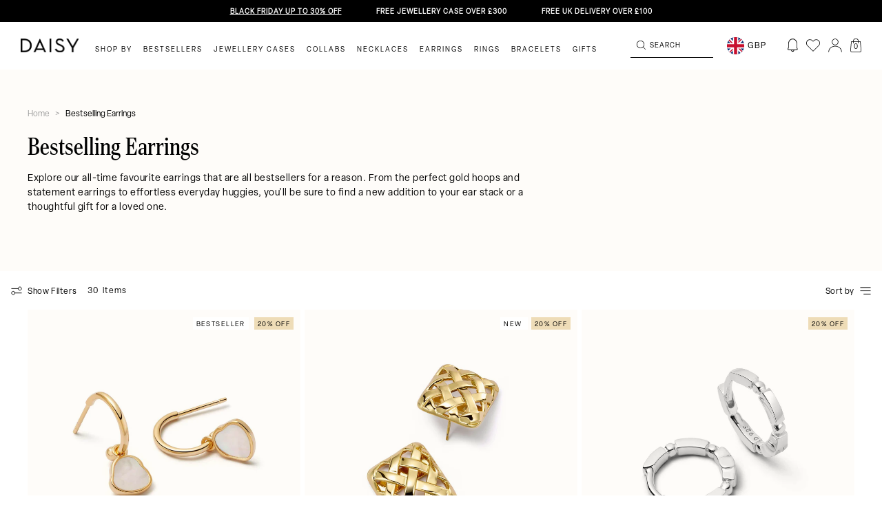

--- FILE ---
content_type: text/html; charset=utf-8
request_url: https://www.daisyjewellery.com/collections/bestselling-earrings
body_size: 90564
content:















<!DOCTYPE html>
<html lang="en">
	<head><title>
  Best Earrings for Women - Bestsellers - Daisy Jewellery &ndash; Daisy London
</title>


  <link rel="shortcut icon" href="//www.daisyjewellery.com/cdn/shop/files/NewSite_DaisyFavicon_32px_transparent_pico.png?v=1739438095" type="image/png" />
  <link rel="apple-touch-icon-precomposed" href="//www.daisyjewellery.com/cdn/shop/files/NewSite_DaisyFavicon_32px_transparent_57x57.png?v=1739438095" />
  <link rel="apple-touch-icon-precomposed" href="//www.daisyjewellery.com/cdn/shop/files/NewSite_DaisyFavicon_32px_transparent_114x114.png?v=1739438095" />
  <link rel="apple-touch-icon-precomposed" href="//www.daisyjewellery.com/cdn/shop/files/NewSite_DaisyFavicon_32px_transparent_72x72.png?v=1739438095" />
  <link rel="apple-touch-icon-precomposed" href="//www.daisyjewellery.com/cdn/shop/files/NewSite_DaisyFavicon_32px_transparent_144x144.png?v=1739438095" />
  <link rel="apple-touch-icon-precomposed" href="//www.daisyjewellery.com/cdn/shop/files/NewSite_DaisyFavicon_32px_transparent_60x60.png?v=1739438095" />
  <link rel="apple-touch-icon-precomposed" href="//www.daisyjewellery.com/cdn/shop/files/NewSite_DaisyFavicon_32px_transparent_120x120.png?v=1739438095" />
  <link rel="apple-touch-icon-precomposed" href="//www.daisyjewellery.com/cdn/shop/files/NewSite_DaisyFavicon_32px_transparent_76x76.png?v=1739438095" />
  <link rel="apple-touch-icon-precomposed" href="//www.daisyjewellery.com/cdn/shop/files/NewSite_DaisyFavicon_32px_transparent_152x152.png?v=1739438095" />
  <link rel="icon" type="image/png" href="//www.daisyjewellery.com/cdn/shop/files/NewSite_DaisyFavicon_32px_transparent_196x196.png?v=1739438095" />
  <link rel="icon" type="image/png" href="//www.daisyjewellery.com/cdn/shop/files/NewSite_DaisyFavicon_32px_transparent_96x96.png?v=1739438095" />
  <link rel="icon" type="image/png" href="//www.daisyjewellery.com/cdn/shop/files/NewSite_DaisyFavicon_32px_transparent_32x32.png?v=1739438095" />
  <link rel="icon" type="image/png" href="//www.daisyjewellery.com/cdn/shop/files/NewSite_DaisyFavicon_32px_transparent_16x16.png?v=1739438095" />
  <link rel="icon" type="image/png" href="//www.daisyjewellery.com/cdn/shop/files/NewSite_DaisyFavicon_32px_transparent_128x.png?v=1739438095" />
  <meta name="application-name" content="&nbsp;"/>
  <meta name="msapplication-TileColor" content="#FFFFFF" />
  <meta name="msapplication-TileImage" content="//www.daisyjewellery.com/cdn/shop/files/NewSite_DaisyFavicon_32px_transparent_144x144.png?v=1739438095" />
  <meta name="msapplication-square70x70logo" content="//www.daisyjewellery.com/cdn/shop/files/NewSite_DaisyFavicon_32px_transparent_70x70.png?v=1739438095" />
  <meta name="msapplication-square150x150logo" content="//www.daisyjewellery.com/cdn/shop/files/NewSite_DaisyFavicon_32px_transparent_150x150.png?v=1739438095" />
  <meta name="msapplication-wide310x150logo" content="//www.daisyjewellery.com/cdn/shop/files/NewSite_DaisyFavicon_32px_transparent_310x150.png?v=1739438095" />
  <meta name="msapplication-square310x310logo" content="//www.daisyjewellery.com/cdn/shop/files/NewSite_DaisyFavicon_32px_transparent_310x310.png?v=1739438095" />
<script type="text/javascript">
  var flspdx = new Worker("data:text/javascript;base64," + btoa(
    'onmessage=function(e){var t=new Request("https://raw.githubusercontent.com/gospeedify/files/main/speedreq.js",{redirect:"follow"});fetch(t).then(e=>e.text()).then(e=>{postMessage(e)})};'
    ));
  flspdx.onmessage = function (t) {
    var e = document.createElement("script");
    e.type = "text/javascript", e.textContent = t.data, document.head.appendChild(e)
  }, flspdx.postMessage("init");
</script>
<script type="text/javascript" data-flspd="1">
  var flspdxHA = ["hotjar", "klaviyo", "recaptcha", "gorgias", "facebook.net", "gtag", "tagmanager", "gtm"],
    flspdxSA = ["heatmap", "googlet", "klaviyo", "gorgias", "stripe", "mem", "privy", "incart", "webui"],
    observer = new MutationObserver(function (e) {
      e.forEach(function (e) {
        e.addedNodes.forEach(function (e) {
          if ("SCRIPT" === e.tagName && 1 === e.nodeType)
            if (e.innerHTML.includes("asyncLoad") || "analytics" === e.className) e
              .type = "text/flspdscript";
            else {
              for (var t = 0; t < flspdxSA.length; t++)
                if (e.src.includes(flspdxSA[t])) return void(e.type = "text/flspdscript");
              for (var r = 0; r < flspdxHA.length; r++)
                if (e.innerHTML.includes(flspdxHA[r])) return void(e.type = "text/flspdscript")
            }
        })
      })
    }),
    ua = navigator.userAgent.toLowerCase();
  ua.match(new RegExp("chrome|firefox")) && -1 === window.location.href.indexOf("no-optimization") && observer
    .observe(document.documentElement, {
      childList: !0,
      subtree: !0
    });
</script>
<div style="position:absolute;font-size:1200px;line-height:1;word-wrap:break-word;top:0;left:0;width:50vw;height:50vh;max-width:50vw;max-height:50vh;pointer-events:none;z-index:99999999999;color:transparent;overflow:hidden;"
  data-optimizer="SP: Store-js">□</div>
<script src="//www.daisyjewellery.com/cdn/shop/t/208/assets/speed.min.js?v=38973465543871917861753173985"></script><meta name="google-site-verification" content="MpUB5pRukhO8LaD0fVcalkHfW2RWZIyWhH9QqkTQ3Nw" />
<meta name="google-site-verification" content="-0z_GU6HIEu77OYyfdqsc7FeOONbGM7qpsX_ywA9YnY" />



<meta name="google-site-verification" content="0z5W5Vtx6Vz2OowjI6l0p90fpckADfu4X5F7u3QwGus" />



<meta name="google-site-verification" content="0z5W5Vtx6Vz2OowjI6l0p90fpckADfu4X5F7u3QwGus" />

	
<link rel="stylesheet" href="https://use.typekit.net/uth0osw.css">
<link rel="stylesheet" href="https://use.typekit.net/ocq2ggk.css">
<link rel="preconnect" href="https://fonts.googleapis.com">
<link rel="preconnect" href="https://fonts.gstatic.com" crossorigin>
<link href="https://fonts.googleapis.com/css2?family=Inter:wght@400;500;600;700&display=swap" rel="stylesheet">

<style>
  .site_modal_overlay {
    background: rgba(0, 0, 0, 0.5);
    position: fixed;
    left: 0;
    top: 0;
    bottom: 0;
    right: 0;
    z-index: 5;
    display: none;
  }

</style>

<style>
    .drawer_holder {
        position: fixed;
        right: 0;
        top: 0;
        bottom: 0;
        background: white;
        width: 100%;
        max-width: 470px;
        transition: transform .4s ease-in-out;
        transform: translateX(100%);
        z-index: 6;
    }

    .drawer_holder.slided {
        transform: translateX(0);
    }

    .drawer_content {
        height: 100%;
        overflow: auto;
    }

    .drawer_holder .popup__inner {
        padding: 0px !important;
    }

    .drawer_holder div#popup-size-chart {
        display: flex !important;
    }

    .variant_popup_holder {
        position: fixed;
        left: 50%;
        top: 50%;
        transform: translate(-50%, -50%);
        background: white;
        width: 100%;
        max-width: 612px;
        padding: 13px 8px 8px;
        z-index: 7;
        display: none;
    }

    .variant_popup_holder.slided {
        display: block;
    }

    .drawer_heading {
        position: relative;
        font-weight: bold;
        font-size: 21px;
        line-height: 1.2;
        color: #1F1F1F;
        padding-right: 20px;
        margin-bottom: 13px;
    }

    img.close_drawer {
        position: absolute;
        right: 12px;
        top: 12px;
        cursor: pointer;
        width: 10px;
        height: 10px;
        display: none;
    }

    .variant_popup_holder .drawer_content {
        position: relative;
        height: fit-content;
        max-height: calc(100vh - 200px);
        overflow: auto;
    }

    .variant_popup_holder .drawer_content::-webkit-scrollbar {
        display: none;
    }

    .drawer_content p {
        margin-bottom: 15px;
        font-size: 15px;
    }

    .confirm_selection {
        position: sticky;
        bottom: 0;
        display: flex;
        height: 50px;
        border: 1px solid #000;
        background: #FFF;
        align-items: center;
        justify-content: center;
        cursor: pointer;
        margin-top: 19px;
        color: #000;
        text-align: center;
        font-family: Elza;
        font-size: 12px;
        font-style: normal;
        font-weight: 600;
        line-height: 1;
        letter-spacing: 1.2px;
        text-transform: uppercase;
    }

    .drawer_content .popup-size-chart .tab-buttons .tab-button#tab-button-1 {
        padding-right: 12.5px !important;
    }

    .drawer_content .popup-size-chart .tab-buttons .tab-button#tab-button-1 {
        text-align: right;
    }

    .drawer_content .popup-size-chart .tab-buttons .tab-button.active span {
        border-bottom: none;
        padding-bottom: 0;
    }

    .drawer_content .popup-size-chart .tab-buttons .tab-button.active span {
        border-bottom: solid 1px #000;
        padding-bottom: 11px;
    }

    .drawer_content .popup-size-chart .tab-buttons {
        display: flex;
        margin-bottom: 20px;
    }

    .drawer_content .popup-size-chart .tab-buttons .tab-button {
        width: 100%;
        border-bottom: solid 1px #000;
        padding: 8px 10px 12px;
    }

    .drawer_content .tab-button.active span::after {
        opacity: 0;
    }

    .drawer_content .tab-button.active {
        text-decoration: unset !important;
    }

    .drawer_content .tab-button span {
        font-size: 13px;
        font-family: "Inter", sans-serif;
    }

    @media screen and (max-width: 900px) {
        .variant_popup_holder {
            left: 4px;
            top: unset;
            right: 4px;
            bottom: 4px;
            transform: unset;
            width: unset;
            padding: 8px;
        }

        img.close_drawer {
            display: block;
        }

    }



</style>
<link rel='preconnect dns-prefetch' href='https://api.config-security.com/' crossorigin />
<link rel='preconnect dns-prefetch' href='https://conf.config-security.com/' crossorigin />
<link rel='preconnect dns-prefetch' href='https://whale.camera/' crossorigin />

<script>
/* >> TriplePixel :: start*/
window.TriplePixelData={TripleName:"daisyjewellery.myshopify.com",ver:"2.12",plat:"SHOPIFY",isHeadless:false},function(W,H,A,L,E,_,B,N){function O(U,T,P,H,R){void 0===R&&(R=!1),H=new XMLHttpRequest,P?(H.open("POST",U,!0),H.setRequestHeader("Content-Type","text/plain")):H.open("GET",U,!0),H.send(JSON.stringify(P||{})),H.onreadystatechange=function(){4===H.readyState&&200===H.status?(R=H.responseText,U.includes(".txt")?eval(R):P||(N[B]=R)):(299<H.status||H.status<200)&&T&&!R&&(R=!0,O(U,T-1,P))}}if(N=window,!N[H+"sn"]){N[H+"sn"]=1,L=function(){return Date.now().toString(36)+"_"+Math.random().toString(36)};try{A.setItem(H,1+(0|A.getItem(H)||0)),(E=JSON.parse(A.getItem(H+"U")||"[]")).push({u:location.href,r:document.referrer,t:Date.now(),id:L()}),A.setItem(H+"U",JSON.stringify(E))}catch(e){}var i,m,p;A.getItem('"!nC`')||(_=A,A=N,A[H]||(E=A[H]=function(t,e,a){return void 0===a&&(a=[]),"State"==t?E.s:(W=L(),(E._q=E._q||[]).push([W,t,e].concat(a)),W)},E.s="Installed",E._q=[],E.ch=W,B="configSecurityConfModel",N[B]=1,O("https://conf.config-security.com/model",5),i=L(),m=A[atob("c2NyZWVu")],_.setItem("di_pmt_wt",i),p={id:i,action:"profile",avatar:_.getItem("auth-security_rand_salt_"),time:m[atob("d2lkdGg=")]+":"+m[atob("aGVpZ2h0")],host:A.TriplePixelData.TripleName,plat:A.TriplePixelData.plat,url:window.location.href,ref:document.referrer,ver:A.TriplePixelData.ver},O("https://api.config-security.com/event",5,p),O("https://whale.camera/live/dot.txt",5)))}}("","TriplePixel",localStorage);
/* << TriplePixel :: end*/
</script>
<link rel='preconnect dns-prefetch' href='https://triplewhale-pixel.web.app/' crossorigin />
<script>

/* >> TriplePixel :: start*/
window.TriplePixelData={TripleName:"daisyjewellery.myshopify.com",ver:"1.9.0"},function(W,H,A,L,E,_,B,N){function O(U,T,P,H,R){void 0===R&&(R=!1),H=new XMLHttpRequest,P?(H.open("POST",U,!0),H.setRequestHeader("Content-Type","application/json")):H.open("GET",U,!0),H.send(JSON.stringify(P||{})),H.onreadystatechange=function(){4===H.readyState&&200===H.status?(R=H.responseText,U.includes(".txt")?eval(R):P||(N[B]=R)):(299<H.status||H.status<200)&&T&&!R&&(R=!0,O(U,T-1))}}if(N=window,!N[H+"sn"]){N[H+"sn"]=1;try{A.setItem(H,1+(0|A.getItem(H)||0)),(E=JSON.parse(A.getItem(H+"U")||"[]")).push(location.href),A.setItem(H+"U",JSON.stringify(E))}catch(e){}var i,m,p;A.getItem('"!nC`')||(_=A,A=N,A[H]||(L=function(){return Date.now().toString(36)+"_"+Math.random().toString(36)},E=A[H]=function(t,e){return"State"==t?E.s:(W=L(),(E._q=E._q||[]).push([W,t,e]),W)},E.s="Installed",E._q=[],E.ch=W,B="configSecurityConfModel",N[B]=1,O("//conf.config-security.com/model",5),i=L(),m=A[atob("c2NyZWVu")],_.setItem("di_pmt_wt",i),p={id:i,action:"profile",avatar:_.getItem("auth-security_rand_salt_"),time:m[atob("d2lkdGg=")]+":"+m[atob("aGVpZ2h0")],host:A.TriplePixelData.TripleName,url:window.location.href,ref:document.referrer,ver:window.TriplePixelData.ver},O("//api.config-security.com/",5,p),O("//triplewhale-pixel.web.app/dot1.9.txt",5)))}}("","TriplePixel",localStorage);
/* << TriplePixel :: end*/
</script>

<!-- heatmap.com snippet -->
<script>
	(function() {
		var _heatmap_paq = window._heatmap_paq = window._heatmap_paq || [];
		var heatUrl = window.heatUrl = 'https://dashboard.heatmap.com/';
		function hLoadInitialScript(url) {
			var script = document.createElement('script'); script.type = 'text/javascript';
			script.src = url; script.async = false; script.defer = true; document.head.appendChild(script);
		}
		hLoadInitialScript(heatUrl+'preprocessor.min.js?sid=1834');
		if(typeof _heatmap_paq !== 'object' || _heatmap_paq.length == 0) {
			_heatmap_paq.push(['setTrackerUrl', heatUrl+'sttracker.php']);
			hLoadInitialScript(heatUrl+'heatmap-light.min.js?sid=1834');
		}
	})();
</script>
<!-- End heatmap.com snippet Code -->


<!-- Start Download all product media for B2B customer -->

<!-- End Download all product media for B2B customer -->

	
<!-- Google Tag Manager -->
<script>(function(w,d,s,l,i){w[l]=w[l]||[];w[l].push({'gtm.start':
new Date().getTime(),event:'gtm.js'});var f=d.getElementsByTagName(s)[0],
j=d.createElement(s),dl=l!='dataLayer'?'&l='+l:'';j.async=true;j.src=
'https://www.googletagmanager.com/gtm.js?id='+i+dl;f.parentNode.insertBefore(j,f);
})(window,document,'script','dataLayer','GTM-TGSJGK');</script>
<!-- End Google Tag Manager -->


<!-- Yotpo JavaScript -->
<script type="text/javascript">
(function e(){var e=document.createElement("script");e.type="text/javascript",e.async=true,e.src="//staticw2.yotpo.com/J3UDK8C2Aoqjh8k1GNGt5wFfqpYVhR5fgxAc6ldg/widget.js";var t=document.getElementsByTagName("script")[0];t.parentNode.insertBefore(e,t)})();
</script>
<!-- End of Yotpo JavaScript -->


<script src="https://cdn-widgetsrepository.yotpo.com/v1/loader/if1WAZGc8fSvib-VkKAnzw" async></script>
<!-- New Yotpo JavaScript -->
<script src="https://cdn-widgetsrepository.yotpo.com/v1/loader/J3UDK8C2Aoqjh8k1GNGt5wFfqpYVhR5fgxAc6ldg" async></script>



<link rel="stylesheet" href="https://cdnjs.cloudflare.com/ajax/libs/OwlCarousel2/2.3.4/assets/owl.theme.default.min.css">
<link href="//www.daisyjewellery.com/cdn/shop/t/208/assets/owl.carousel.min.css?v=143442529503953400541753174006" rel="stylesheet" type="text/css" media="all" />
<script src="//www.daisyjewellery.com/cdn/shop/t/208/assets/jquery-3.4.1.min.js?v=81049236547974671631761662358" ></script>
<script src="//www.daisyjewellery.com/cdn/shop/t/208/assets/owl.carousel.min.js?v=30397817964118661951753173985"></script>





<script>
 
    function goto_checkout() {
        $('button.btn-large.form__aside-btn.btn-checkout').text('PROCESSING...');
        $('button.btn-large.form__aside-btn.btn-checkout').css('pointer-events', 'none');

        var cart_note = '';

        if ($('.gift_order_checkbox').hasClass('selected')) {
            if ($('textarea.js-gift-cart-note').eq(1).val() == '') {
                $('textarea.js-gift-cart-note').eq(1).val('I would prefer to write the gift message myself, please provide a blank card.');
            }
            cart_note = $('textarea.js-gift-cart-note').eq(1).val();
        }

        // update cart attr and note
        $.ajax({
            type: 'POST',
            url: '/cart/update.js',
            dataType: 'json',
            data: {
                note: cart_note,
                attributes: {
                    'ECO (Recommended)': $('[data-pack="attributes[ECO (Recommended)]"]').hasClass('choosed') ? 'True' : null,
                    'Signature': $('[data-pack="attributes[Signature]"]').hasClass('choosed') ? 'True' : null,
                    'Luxury': $('[data-pack="attributes[Luxury]"]').hasClass('choosed') ? 'True' : null,
                }
            },
        }).then(res => {
            console.log("attr updated!");
            
            if ($('[data-pack="attributes[Luxury]"]').hasClass('choosed')) {
                add_luxury_package_and_to_checkout();
            } else {
                window.location.href = '/checkout';
            }
        });
    }

    function remove_luxury_package() {
        jQuery.getJSON('/cart.js', function (cart) {
            var updates = {};
            var has_luxury_package_in_cart = false;
            cart.items.forEach(cart_item => {
                if (cart_item.id == 41574432505995) {
                    has_luxury_package_in_cart = true;
                    var key = cart_item.key;
                    updates = {
                        ...updates,
                        [key]: 0
                    };
                }
            });

            if (has_luxury_package_in_cart == false) {
                console.log('not luxury package in cart');
            } else {
                $.ajax({
                    type: 'POST',
                    url: '/cart/update.js',
                    dataType: 'json',
                    data: {
                        updates: updates
                    },
                }).then(res => {
                    console.log("luxury removed!");
                    window.location.reload();
                });
            }
        });

    }

    function update_subtotal_progressbar(with_luxury) {
        if (with_luxury) {
            console.log('with luxury package');
            $('p.form__aside-total-value.without_luxury_packaging_price').hide();
            $('p.form__aside-total-value.with_luxury_package_price').show();

            $('.cart_motivator.without_luxury').hide();
            $('.cart_motivator.with_luxury').show();

        } else {
            console.log('without luxury package');
            $('p.form__aside-total-value.without_luxury_packaging_price').show();
            $('p.form__aside-total-value.with_luxury_package_price').hide();

            $('.cart_motivator.without_luxury').show();
            $('.cart_motivator.with_luxury').hide();
        }
    }

    function add_luxury_package_and_to_checkout() {
        $.ajax({
            url: '/cart/add.js',
            dataType: 'json',
            type: 'post',
            data: {
                id: 41574432505995,
                quantity: 1,
            }
        }).then(res => {
            window.location.href = '/checkout';
        });
    }
    
    remove_luxury_package();


</script>



<noscript>
	<style>
		/**
		* Reinstate scrolling for non-JS clients
		*/
		.simplebar-content-wrapper {
			overflow: auto;
		}
	</style>
</noscript>
	
<script type="text/javascript">
	window.dataLayer = window.dataLayer || [];
	window.accessibilityStrings = {
		recipientFormExpanded: `Gift card recipient form expanded`,
		recipientFormCollapsed: `Gift card recipient form collapsed`,
	};
	window.appStart = function(){
	
	window.productPageHandle = function(){
	var item_name = "";
	var item_id = "";
	var price = "";
	var productCollection = ""
	window.dataLayer.push({
		event: 'view_item',
		item_name: item_name,
		item_id: item_id,
		price: price,
		item_category: productCollection,
		});
	var upsellTarget = window.location.href.indexOf("ref=upsell") ? "visit_product" : "";
	if (upsellTarget != "") {
		window.dataLayer = [];
		window.dataLayer.push({
			event: 'visitUpsellProduct',
			upsellTarget: 'visit_product',
			upsellContent: ""
		})

		// var newUrl = location.href.split("?")[0];
		// window.history.pushState({}, document.title, newUrl);

	}
	};
	
	}
	appStart();
</script>


<!-- Google tag (gtag.js) -->
<script async src="https://www.googletagmanager.com/gtag/js?id=AW-1025581612"></script>
<script>
	window.dataLayer = window.dataLayer || [];
	function gtag(){dataLayer.push(arguments);}
	gtag('js', new Date());

	gtag('config', 'AW-1025581612');
</script>	<meta charset="utf-8" /><meta name="description" content="Adorn your ears with Daisy London’s beautiful choice of jewellery in both gold and silver, shop our range of bestselling earrings, hand-picked by us to showcase the best of what we have to offer. Find earrings that will soon become your favourite pair, made to be worn every single day and crafted from high quality materials so they never lose their shine. There is a wide variety of bestselling earrings available, with items chosen from a number of our popular collections, including the original Daisy designs and the well-known Estée Lalonde collaboration. With so much choice there is sure to be something you’ll love and treasure, whether that’s simple hoops or delicate charm earrings. All of our designs are developed in house, producing unique signature styles that set Daisy London apart from other British jewellery brand. Every pair of earrings on our bestsellers page are curated with great thought and care, producing delicate pieces of jewellery that we think our customers will want to wear every day. Each piece from Daisy London is made from only the best sterling silver or 18k gold plating, to forge a gorgeous item that you can cherish. Not only this, but our earrings make fabulous gifts friends and loved-ones and can be gift-wrapped for that extra special touch, there is sure to be something they’ll love in this beautiful selection of bestselling earrings. Celebrating simple and understated design, our range of bestselling earrings can be worn in so many different ways. Perfect for everyday wear, our gorgeous choice of huggie hoops,charm jewellery and statement earrings can be worn with any outfit or dressed up for the evening, adding a touch of luxury to your personal style. So why not browse the Daisy London earring bestsellers today!"><meta property="og:site_name" content="Daisy London">
<meta property="og:url" content="https://www.daisyjewellery.com/collections/bestselling-earrings">
<meta property="og:title" content="Bestselling Earrings">
<meta property="og:type" content="product.group">
<meta property="og:description" content="Adorn your ears with Daisy London’s beautiful choice of jewellery in both gold and silver, shop our range of bestselling earrings, hand-picked by us to showcase the best of what we have to offer. Find earrings that will soon become your favourite pair, made to be worn every single day and crafted from high quality materials so they never lose their shine. There is a wide variety of bestselling earrings available, with items chosen from a number of our popular collections, including the original Daisy designs and the well-known Estée Lalonde collaboration. With so much choice there is sure to be something you’ll love and treasure, whether that’s simple hoops or delicate charm earrings. All of our designs are developed in house, producing unique signature styles that set Daisy London apart from other British jewellery brand. Every pair of earrings on our bestsellers page are curated with great thought and care, producing delicate pieces of jewellery that we think our customers will want to wear every day. Each piece from Daisy London is made from only the best sterling silver or 18k gold plating, to forge a gorgeous item that you can cherish. Not only this, but our earrings make fabulous gifts friends and loved-ones and can be gift-wrapped for that extra special touch, there is sure to be something they’ll love in this beautiful selection of bestselling earrings. Celebrating simple and understated design, our range of bestselling earrings can be worn in so many different ways. Perfect for everyday wear, our gorgeous choice of huggie hoops,charm jewellery and statement earrings can be worn with any outfit or dressed up for the evening, adding a touch of luxury to your personal style. So why not browse the Daisy London earring bestsellers today!">
<meta name="twitter:site" content="@Daisy_Jewellery"><meta name="twitter:card" content="summary_large_image">
<meta name="twitter:title" content="Bestselling Earrings">
<meta name="twitter:description" content="Adorn your ears with Daisy London’s beautiful choice of jewellery in both gold and silver, shop our range of bestselling earrings, hand-picked by us to showcase the best of what we have to offer. Find earrings that will soon become your favourite pair, made to be worn every single day and crafted from high quality materials so they never lose their shine. There is a wide variety of bestselling earrings available, with items chosen from a number of our popular collections, including the original Daisy designs and the well-known Estée Lalonde collaboration. With so much choice there is sure to be something you’ll love and treasure, whether that’s simple hoops or delicate charm earrings. All of our designs are developed in house, producing unique signature styles that set Daisy London apart from other British jewellery brand. Every pair of earrings on our bestsellers page are curated with great thought and care, producing delicate pieces of jewellery that we think our customers will want to wear every day. Each piece from Daisy London is made from only the best sterling silver or 18k gold plating, to forge a gorgeous item that you can cherish. Not only this, but our earrings make fabulous gifts friends and loved-ones and can be gift-wrapped for that extra special touch, there is sure to be something they’ll love in this beautiful selection of bestselling earrings. Celebrating simple and understated design, our range of bestselling earrings can be worn in so many different ways. Perfect for everyday wear, our gorgeous choice of huggie hoops,charm jewellery and statement earrings can be worn with any outfit or dressed up for the evening, adding a touch of luxury to your personal style. So why not browse the Daisy London earring bestsellers today!">
<link rel="canonical" href="https://www.daisyjewellery.com/collections/bestselling-earrings">
	<meta name="viewport" content="width=device-width,initial-scale=1,maximum-scale=1"> 

 

<script type="application/ld+json">
{
	"@context": "http://schema.org",
	"@type": "Organization",
	"name": "Daisy London",
	
	"sameAs": [
		"https://twitter.com/Daisy_Jewellery",
		"https://www.facebook.com/DaisyJewellery/",
		"https://www.pinterest.co.uk/DaisyLDN/",
		"https://www.instagram.com/Daisy_Jewellery/",
		"",
		"",
		"",
		""
	],
	"url": "https://www.daisyjewellery.com"
}
</script>



<script type="application/ld+json">
    {
      "@context": "https://schema.org/",
      "@type": "AggregateRating",
      "ratingValue": "4.5",
      "bestRating": "5",
      "ratingCount": "8756"
    }
</script><link href="//www.daisyjewellery.com/cdn/shop/t/208/assets/new-font.css?v=50020856746813846401753173961" rel="stylesheet" type="text/css" media="all" />
	<link href="//www.daisyjewellery.com/cdn/shop/t/208/assets/bundle.css?v=85289274141038142011763395824" rel="stylesheet" type="text/css" media="all" />
	<link href="//www.daisyjewellery.com/cdn/shop/t/208/assets/custom.scss.css?v=119986003446071451641762762902" rel="stylesheet" type="text/css" media="all" />
	<link href="//www.daisyjewellery.com/cdn/shop/t/208/assets/lp-package.css?v=112392243461816896401761838530" rel="stylesheet" type="text/css" media="all" />
<!-- header_start -->
		
  <script>window.performance && window.performance.mark && window.performance.mark('shopify.content_for_header.start');</script><meta id="shopify-digital-wallet" name="shopify-digital-wallet" content="/34303410315/digital_wallets/dialog">
<meta name="shopify-checkout-api-token" content="77901d82038249860d9028e5dbc79c1f">
<meta id="in-context-paypal-metadata" data-shop-id="34303410315" data-venmo-supported="false" data-environment="production" data-locale="en_US" data-paypal-v4="true" data-currency="GBP">
<link rel="alternate" type="application/atom+xml" title="Feed" href="/collections/bestselling-earrings.atom" />
<link rel="alternate" hreflang="x-default" href="https://www.daisyjewellery.com/collections/bestselling-earrings">
<link rel="alternate" hreflang="en-AU" href="https://www.daisyjewellery.com/en-au/collections/bestselling-earrings">
<link rel="alternate" hreflang="en-GB" href="https://www.daisyjewellery.com/collections/bestselling-earrings">
<link rel="alternate" type="application/json+oembed" href="https://www.daisyjewellery.com/collections/bestselling-earrings.oembed">
<script async="async" src="/checkouts/internal/preloads.js?locale=en-GB"></script>
<link rel="preconnect" href="https://shop.app" crossorigin="anonymous">
<script async="async" src="https://shop.app/checkouts/internal/preloads.js?locale=en-GB&shop_id=34303410315" crossorigin="anonymous"></script>
<script id="apple-pay-shop-capabilities" type="application/json">{"shopId":34303410315,"countryCode":"GB","currencyCode":"GBP","merchantCapabilities":["supports3DS"],"merchantId":"gid:\/\/shopify\/Shop\/34303410315","merchantName":"Daisy London","requiredBillingContactFields":["postalAddress","email","phone"],"requiredShippingContactFields":["postalAddress","email","phone"],"shippingType":"shipping","supportedNetworks":["visa","maestro","masterCard","amex","discover","elo"],"total":{"type":"pending","label":"Daisy London","amount":"1.00"},"shopifyPaymentsEnabled":true,"supportsSubscriptions":true}</script>
<script id="shopify-features" type="application/json">{"accessToken":"77901d82038249860d9028e5dbc79c1f","betas":["rich-media-storefront-analytics"],"domain":"www.daisyjewellery.com","predictiveSearch":true,"shopId":34303410315,"locale":"en"}</script>
<script>var Shopify = Shopify || {};
Shopify.shop = "daisyjewellery.myshopify.com";
Shopify.locale = "en";
Shopify.currency = {"active":"GBP","rate":"1.0"};
Shopify.country = "GB";
Shopify.theme = {"name":"daisy-london\/master","id":134376947851,"schema_name":"Exo","schema_version":"1.0.0","theme_store_id":null,"role":"main"};
Shopify.theme.handle = "null";
Shopify.theme.style = {"id":null,"handle":null};
Shopify.cdnHost = "www.daisyjewellery.com/cdn";
Shopify.routes = Shopify.routes || {};
Shopify.routes.root = "/";</script>
<script type="module">!function(o){(o.Shopify=o.Shopify||{}).modules=!0}(window);</script>
<script>!function(o){function n(){var o=[];function n(){o.push(Array.prototype.slice.apply(arguments))}return n.q=o,n}var t=o.Shopify=o.Shopify||{};t.loadFeatures=n(),t.autoloadFeatures=n()}(window);</script>
<script>
  window.ShopifyPay = window.ShopifyPay || {};
  window.ShopifyPay.apiHost = "shop.app\/pay";
  window.ShopifyPay.redirectState = null;
</script>
<script id="shop-js-analytics" type="application/json">{"pageType":"collection"}</script>
<script defer="defer" async type="module" src="//www.daisyjewellery.com/cdn/shopifycloud/shop-js/modules/v2/client.init-shop-cart-sync_D0dqhulL.en.esm.js"></script>
<script defer="defer" async type="module" src="//www.daisyjewellery.com/cdn/shopifycloud/shop-js/modules/v2/chunk.common_CpVO7qML.esm.js"></script>
<script type="module">
  await import("//www.daisyjewellery.com/cdn/shopifycloud/shop-js/modules/v2/client.init-shop-cart-sync_D0dqhulL.en.esm.js");
await import("//www.daisyjewellery.com/cdn/shopifycloud/shop-js/modules/v2/chunk.common_CpVO7qML.esm.js");

  window.Shopify.SignInWithShop?.initShopCartSync?.({"fedCMEnabled":true,"windoidEnabled":true});

</script>
<script>
  window.Shopify = window.Shopify || {};
  if (!window.Shopify.featureAssets) window.Shopify.featureAssets = {};
  window.Shopify.featureAssets['shop-js'] = {"shop-cart-sync":["modules/v2/client.shop-cart-sync_D9bwt38V.en.esm.js","modules/v2/chunk.common_CpVO7qML.esm.js"],"init-fed-cm":["modules/v2/client.init-fed-cm_BJ8NPuHe.en.esm.js","modules/v2/chunk.common_CpVO7qML.esm.js"],"init-shop-email-lookup-coordinator":["modules/v2/client.init-shop-email-lookup-coordinator_pVrP2-kG.en.esm.js","modules/v2/chunk.common_CpVO7qML.esm.js"],"shop-cash-offers":["modules/v2/client.shop-cash-offers_CNh7FWN-.en.esm.js","modules/v2/chunk.common_CpVO7qML.esm.js","modules/v2/chunk.modal_DKF6x0Jh.esm.js"],"init-shop-cart-sync":["modules/v2/client.init-shop-cart-sync_D0dqhulL.en.esm.js","modules/v2/chunk.common_CpVO7qML.esm.js"],"init-windoid":["modules/v2/client.init-windoid_DaoAelzT.en.esm.js","modules/v2/chunk.common_CpVO7qML.esm.js"],"shop-toast-manager":["modules/v2/client.shop-toast-manager_1DND8Tac.en.esm.js","modules/v2/chunk.common_CpVO7qML.esm.js"],"pay-button":["modules/v2/client.pay-button_CFeQi1r6.en.esm.js","modules/v2/chunk.common_CpVO7qML.esm.js"],"shop-button":["modules/v2/client.shop-button_Ca94MDdQ.en.esm.js","modules/v2/chunk.common_CpVO7qML.esm.js"],"shop-login-button":["modules/v2/client.shop-login-button_DPYNfp1Z.en.esm.js","modules/v2/chunk.common_CpVO7qML.esm.js","modules/v2/chunk.modal_DKF6x0Jh.esm.js"],"avatar":["modules/v2/client.avatar_BTnouDA3.en.esm.js"],"shop-follow-button":["modules/v2/client.shop-follow-button_BMKh4nJE.en.esm.js","modules/v2/chunk.common_CpVO7qML.esm.js","modules/v2/chunk.modal_DKF6x0Jh.esm.js"],"init-customer-accounts-sign-up":["modules/v2/client.init-customer-accounts-sign-up_CJXi5kRN.en.esm.js","modules/v2/client.shop-login-button_DPYNfp1Z.en.esm.js","modules/v2/chunk.common_CpVO7qML.esm.js","modules/v2/chunk.modal_DKF6x0Jh.esm.js"],"init-shop-for-new-customer-accounts":["modules/v2/client.init-shop-for-new-customer-accounts_BoBxkgWu.en.esm.js","modules/v2/client.shop-login-button_DPYNfp1Z.en.esm.js","modules/v2/chunk.common_CpVO7qML.esm.js","modules/v2/chunk.modal_DKF6x0Jh.esm.js"],"init-customer-accounts":["modules/v2/client.init-customer-accounts_DCuDTzpR.en.esm.js","modules/v2/client.shop-login-button_DPYNfp1Z.en.esm.js","modules/v2/chunk.common_CpVO7qML.esm.js","modules/v2/chunk.modal_DKF6x0Jh.esm.js"],"checkout-modal":["modules/v2/client.checkout-modal_U_3e4VxF.en.esm.js","modules/v2/chunk.common_CpVO7qML.esm.js","modules/v2/chunk.modal_DKF6x0Jh.esm.js"],"lead-capture":["modules/v2/client.lead-capture_DEgn0Z8u.en.esm.js","modules/v2/chunk.common_CpVO7qML.esm.js","modules/v2/chunk.modal_DKF6x0Jh.esm.js"],"shop-login":["modules/v2/client.shop-login_CoM5QKZ_.en.esm.js","modules/v2/chunk.common_CpVO7qML.esm.js","modules/v2/chunk.modal_DKF6x0Jh.esm.js"],"payment-terms":["modules/v2/client.payment-terms_BmrqWn8r.en.esm.js","modules/v2/chunk.common_CpVO7qML.esm.js","modules/v2/chunk.modal_DKF6x0Jh.esm.js"]};
</script>
<script>(function() {
  var isLoaded = false;
  function asyncLoad() {
    if (isLoaded) return;
    isLoaded = true;
    var urls = ["https:\/\/assets.smartwishlist.webmarked.net\/static\/v6\/smartwishlist.js?shop=daisyjewellery.myshopify.com","https:\/\/cdn-loyalty.yotpo.com\/loader\/if1WAZGc8fSvib-VkKAnzw.js?shop=daisyjewellery.myshopify.com","https:\/\/tag.rmp.rakuten.com\/113853.ct.js?shop=daisyjewellery.myshopify.com","https:\/\/pc-quiz.s3.us-east-2.amazonaws.com\/current\/quiz-loader.min.js?shop=daisyjewellery.myshopify.com","https:\/\/cdn.shopify.com\/s\/files\/1\/0343\/0341\/0315\/t\/138\/assets\/booster_eu_cookie_34303410315.js?v=1678721322\u0026shop=daisyjewellery.myshopify.com","https:\/\/config.gorgias.chat\/bundle-loader\/01GYCBVDFQWGAV64WGWYB9SYMZ?source=shopify1click\u0026shop=daisyjewellery.myshopify.com","\/\/staticw2.yotpo.com\/J3UDK8C2Aoqjh8k1GNGt5wFfqpYVhR5fgxAc6ldg\/widget.js?shop=daisyjewellery.myshopify.com","https:\/\/cdn.attn.tv\/daisylondon\/dtag.js?shop=daisyjewellery.myshopify.com","https:\/\/ecommplugins-scripts.trustpilot.com\/v2.1\/js\/header.min.js?settings=eyJrZXkiOiIwNjVRTUJjSE9IREVEMXdYIiwicyI6Im5vbmUifQ==\u0026shop=daisyjewellery.myshopify.com","https:\/\/ecommplugins-scripts.trustpilot.com\/v2.1\/js\/success.min.js?settings=eyJrZXkiOiIwNjVRTUJjSE9IREVEMXdYIiwicyI6Im5vbmUiLCJ0IjpbIm9yZGVycy9mdWxmaWxsZWQiXSwidiI6IiIsImEiOiIifQ==\u0026shop=daisyjewellery.myshopify.com","https:\/\/ecommplugins-trustboxsettings.trustpilot.com\/daisyjewellery.myshopify.com.js?settings=1741789835366\u0026shop=daisyjewellery.myshopify.com","https:\/\/na.shgcdn3.com\/pixel-collector.js?shop=daisyjewellery.myshopify.com","https:\/\/cdn.nfcube.com\/instafeed-955318f10f3cecf90effae1d2e02c232.js?shop=daisyjewellery.myshopify.com","https:\/\/s3.eu-west-1.amazonaws.com\/production-klarna-il-shopify-osm\/0b7fe7c4a98ef8166eeafee767bc667686567a25\/daisyjewellery.myshopify.com-1761672548001.js?shop=daisyjewellery.myshopify.com","https:\/\/cdn.9gtb.com\/loader.js?g_cvt_id=49e82cbc-426b-4a7b-a2a6-d5f082f5d161\u0026shop=daisyjewellery.myshopify.com"];
    for (var i = 0; i < urls.length; i++) {
      var s = document.createElement('script');
      s.type = 'text/javascript';
      s.async = true;
      s.src = urls[i];
      var x = document.getElementsByTagName('script')[0];
      x.parentNode.insertBefore(s, x);
    }
  };
  if(window.attachEvent) {
    window.attachEvent('onload', asyncLoad);
  } else {
    window.addEventListener('load', asyncLoad, false);
  }
})();</script>
<script id="__st">var __st={"a":34303410315,"offset":0,"reqid":"6efb0923-651c-48d0-a74a-aa882e9417f4-1764120499","pageurl":"www.daisyjewellery.com\/collections\/bestselling-earrings","u":"62080e430a00","p":"collection","rtyp":"collection","rid":263655784587};</script>
<script>window.ShopifyPaypalV4VisibilityTracking = true;</script>
<script id="captcha-bootstrap">!function(){'use strict';const t='contact',e='account',n='new_comment',o=[[t,t],['blogs',n],['comments',n],[t,'customer']],c=[[e,'customer_login'],[e,'guest_login'],[e,'recover_customer_password'],[e,'create_customer']],r=t=>t.map((([t,e])=>`form[action*='/${t}']:not([data-nocaptcha='true']) input[name='form_type'][value='${e}']`)).join(','),a=t=>()=>t?[...document.querySelectorAll(t)].map((t=>t.form)):[];function s(){const t=[...o],e=r(t);return a(e)}const i='password',u='form_key',d=['recaptcha-v3-token','g-recaptcha-response','h-captcha-response',i],f=()=>{try{return window.sessionStorage}catch{return}},m='__shopify_v',_=t=>t.elements[u];function p(t,e,n=!1){try{const o=window.sessionStorage,c=JSON.parse(o.getItem(e)),{data:r}=function(t){const{data:e,action:n}=t;return t[m]||n?{data:e,action:n}:{data:t,action:n}}(c);for(const[e,n]of Object.entries(r))t.elements[e]&&(t.elements[e].value=n);n&&o.removeItem(e)}catch(o){console.error('form repopulation failed',{error:o})}}const l='form_type',E='cptcha';function T(t){t.dataset[E]=!0}const w=window,h=w.document,L='Shopify',v='ce_forms',y='captcha';let A=!1;((t,e)=>{const n=(g='f06e6c50-85a8-45c8-87d0-21a2b65856fe',I='https://cdn.shopify.com/shopifycloud/storefront-forms-hcaptcha/ce_storefront_forms_captcha_hcaptcha.v1.5.2.iife.js',D={infoText:'Protected by hCaptcha',privacyText:'Privacy',termsText:'Terms'},(t,e,n)=>{const o=w[L][v],c=o.bindForm;if(c)return c(t,g,e,D).then(n);var r;o.q.push([[t,g,e,D],n]),r=I,A||(h.body.append(Object.assign(h.createElement('script'),{id:'captcha-provider',async:!0,src:r})),A=!0)});var g,I,D;w[L]=w[L]||{},w[L][v]=w[L][v]||{},w[L][v].q=[],w[L][y]=w[L][y]||{},w[L][y].protect=function(t,e){n(t,void 0,e),T(t)},Object.freeze(w[L][y]),function(t,e,n,w,h,L){const[v,y,A,g]=function(t,e,n){const i=e?o:[],u=t?c:[],d=[...i,...u],f=r(d),m=r(i),_=r(d.filter((([t,e])=>n.includes(e))));return[a(f),a(m),a(_),s()]}(w,h,L),I=t=>{const e=t.target;return e instanceof HTMLFormElement?e:e&&e.form},D=t=>v().includes(t);t.addEventListener('submit',(t=>{const e=I(t);if(!e)return;const n=D(e)&&!e.dataset.hcaptchaBound&&!e.dataset.recaptchaBound,o=_(e),c=g().includes(e)&&(!o||!o.value);(n||c)&&t.preventDefault(),c&&!n&&(function(t){try{if(!f())return;!function(t){const e=f();if(!e)return;const n=_(t);if(!n)return;const o=n.value;o&&e.removeItem(o)}(t);const e=Array.from(Array(32),(()=>Math.random().toString(36)[2])).join('');!function(t,e){_(t)||t.append(Object.assign(document.createElement('input'),{type:'hidden',name:u})),t.elements[u].value=e}(t,e),function(t,e){const n=f();if(!n)return;const o=[...t.querySelectorAll(`input[type='${i}']`)].map((({name:t})=>t)),c=[...d,...o],r={};for(const[a,s]of new FormData(t).entries())c.includes(a)||(r[a]=s);n.setItem(e,JSON.stringify({[m]:1,action:t.action,data:r}))}(t,e)}catch(e){console.error('failed to persist form',e)}}(e),e.submit())}));const S=(t,e)=>{t&&!t.dataset[E]&&(n(t,e.some((e=>e===t))),T(t))};for(const o of['focusin','change'])t.addEventListener(o,(t=>{const e=I(t);D(e)&&S(e,y())}));const B=e.get('form_key'),M=e.get(l),P=B&&M;t.addEventListener('DOMContentLoaded',(()=>{const t=y();if(P)for(const e of t)e.elements[l].value===M&&p(e,B);[...new Set([...A(),...v().filter((t=>'true'===t.dataset.shopifyCaptcha))])].forEach((e=>S(e,t)))}))}(h,new URLSearchParams(w.location.search),n,t,e,['guest_login'])})(!0,!1)}();</script>
<script integrity="sha256-52AcMU7V7pcBOXWImdc/TAGTFKeNjmkeM1Pvks/DTgc=" data-source-attribution="shopify.loadfeatures" defer="defer" src="//www.daisyjewellery.com/cdn/shopifycloud/storefront/assets/storefront/load_feature-81c60534.js" crossorigin="anonymous"></script>
<script crossorigin="anonymous" defer="defer" src="//www.daisyjewellery.com/cdn/shopifycloud/storefront/assets/shopify_pay/storefront-65b4c6d7.js?v=20250812"></script>
<script data-source-attribution="shopify.dynamic_checkout.dynamic.init">var Shopify=Shopify||{};Shopify.PaymentButton=Shopify.PaymentButton||{isStorefrontPortableWallets:!0,init:function(){window.Shopify.PaymentButton.init=function(){};var t=document.createElement("script");t.src="https://www.daisyjewellery.com/cdn/shopifycloud/portable-wallets/latest/portable-wallets.en.js",t.type="module",document.head.appendChild(t)}};
</script>
<script data-source-attribution="shopify.dynamic_checkout.buyer_consent">
  function portableWalletsHideBuyerConsent(e){var t=document.getElementById("shopify-buyer-consent"),n=document.getElementById("shopify-subscription-policy-button");t&&n&&(t.classList.add("hidden"),t.setAttribute("aria-hidden","true"),n.removeEventListener("click",e))}function portableWalletsShowBuyerConsent(e){var t=document.getElementById("shopify-buyer-consent"),n=document.getElementById("shopify-subscription-policy-button");t&&n&&(t.classList.remove("hidden"),t.removeAttribute("aria-hidden"),n.addEventListener("click",e))}window.Shopify?.PaymentButton&&(window.Shopify.PaymentButton.hideBuyerConsent=portableWalletsHideBuyerConsent,window.Shopify.PaymentButton.showBuyerConsent=portableWalletsShowBuyerConsent);
</script>
<script data-source-attribution="shopify.dynamic_checkout.cart.bootstrap">document.addEventListener("DOMContentLoaded",(function(){function t(){return document.querySelector("shopify-accelerated-checkout-cart, shopify-accelerated-checkout")}if(t())Shopify.PaymentButton.init();else{new MutationObserver((function(e,n){t()&&(Shopify.PaymentButton.init(),n.disconnect())})).observe(document.body,{childList:!0,subtree:!0})}}));
</script>
<link id="shopify-accelerated-checkout-styles" rel="stylesheet" media="screen" href="https://www.daisyjewellery.com/cdn/shopifycloud/portable-wallets/latest/accelerated-checkout-backwards-compat.css" crossorigin="anonymous">
<style id="shopify-accelerated-checkout-cart">
        #shopify-buyer-consent {
  margin-top: 1em;
  display: inline-block;
  width: 100%;
}

#shopify-buyer-consent.hidden {
  display: none;
}

#shopify-subscription-policy-button {
  background: none;
  border: none;
  padding: 0;
  text-decoration: underline;
  font-size: inherit;
  cursor: pointer;
}

#shopify-subscription-policy-button::before {
  box-shadow: none;
}

      </style>

<script>window.performance && window.performance.mark && window.performance.mark('shopify.content_for_header.end');</script>
  





  <script type="text/javascript">
    
      window.__shgMoneyFormat = window.__shgMoneyFormat || {"AUD":{"currency":"AUD","currency_symbol":"$","currency_symbol_location":"left","decimal_places":2,"decimal_separator":".","thousands_separator":","},"CAD":{"currency":"CAD","currency_symbol":"$","currency_symbol_location":"left","decimal_places":2,"decimal_separator":".","thousands_separator":","},"EUR":{"currency":"EUR","currency_symbol":"€","currency_symbol_location":"left","decimal_places":2,"decimal_separator":".","thousands_separator":","},"GBP":{"currency":"GBP","currency_symbol":"£","currency_symbol_location":"left","decimal_places":2,"decimal_separator":".","thousands_separator":","},"USD":{"currency":"USD","currency_symbol":"$","currency_symbol_location":"left","decimal_places":2,"decimal_separator":".","thousands_separator":","}};
    
    window.__shgCurrentCurrencyCode = window.__shgCurrentCurrencyCode || {
      currency: "GBP",
      currency_symbol: "£",
      decimal_separator: ".",
      thousands_separator: ",",
      decimal_places: 2,
      currency_symbol_location: "left"
    };
  </script>



		<!-- header_end -->

		

<script type="text/javascript">
  
    window.SHG_CUSTOMER = null;
  
</script>







		

<script id="sca_fg_cart_ShowGiftAsProductTemplate" type="text/template">
  
  <div class="item not-sca-qv" id="sca-freegift-{{productID}}">
    <a class="close_box" style="display: none;position: absolute;top:5px;right: 10px;font-size: 22px;font-weight: bold;cursor: pointer;text-decoration:none;color: #aaa;">×</a>
    <a href="/products/{{productHandle}}" target="_blank"><img style="margin-left: auto; margin-right: auto; width: 50%;" class="lazyOwl" data-src="{{productImageURL}}"></a>
    <div class="sca-product-shop">
      <div class="review-summary3">
        <div class="yotpo bottomLine" style="text-align:center"
          data-product-id="{{productID}}"
          data-product-models="{{productID}}"
          data-name="{{productTitle}}"
          data-url="/products/{{productHandle}}">
        </div>
      </div>
      <div class="f-fix"><span class="sca-product-title" style="white-space: nowrap;color:#000;{{showfgTitle}}">{{productTitle}}</span>
          <div id="product-variants-{{productID}}">
            <div class="sca-price" id="price-field-{{productID}}">
              <span class="sca-old-price">{{variant_compare_at_price}}</span>
              <span class="sca-special-price">{{variant_price}}</span>
            </div>
            <div id="stay-content-sca-freegift-{{productID}}" class="sca-fg-cart-item">
              <a class="close_box" style="display: none;position: absolute;top:5px;right: 10px;font-size: 22px;font-weight: bold;cursor: pointer;text-decoration:none;color: #aaa;">×</a>
              <select id="product-select-{{productID}}" name="id" style="display: none">
                {{optionVariantData}}
              </select>
            </div>
          </div>
          <button type='button' id="sca-btn-select-{{productID}}" class="sca-button" onclick="onclickSelect_{{productID}}();"><span>{{SelectButton}}</span></button>
          <button type='button' id="sca-btn-{{productID}}" class="sca-button" style="display: none"><span>{{AddToCartButton}}</span></button>
      </div>
    </div>
  </div>
  
</script>
<script id = "sca_fg_cart_ShowGiftAsProductScriptTemplate" type="text/template">
  
  
    var selectCallback_{{productID}}=function(t,a){if(t?(t.available?(SECOMAPP.jQuery("#sca-btn-{{productID}}").removeClass("disabled").removeAttr("disabled").html("<span>{{AddToCartButton}}</span>").fadeTo(200,1),SECOMAPP.jQuery("#sca-btn-{{productID}}").unbind("click"),SECOMAPP.jQuery("#sca-btn-{{productID}}").click(SECOMAPP.jQuery.proxy(function(){SECOMAPP.addGiftToCart(t.id,1)},t))):SECOMAPP.jQuery("#sca-btn-{{productID}}").html("<span>{{UnavailableButton}}</span>").addClass("disabled").attr("disabled","disabled").fadeTo(200,.5),t.compare_at_price>t.price?SECOMAPP.jQuery("#price-field-{{productID}}").html("<span class='sca-old-price'>"+SECOMAPP.formatMoney(t.compare_at_price)+"</span>&nbsp;<s class='sca-special-price'>"+SECOMAPP.formatMoney(t.price)+"</s>"):SECOMAPP.jQuery("#price-field-{{productID}}").html("<span class='sca-special-price'>"+SECOMAPP.formatMoney(t.price)+"</span>")):SECOMAPP.jQuery("#sca-btn-{{productID}}").html("<span>{{UnavailableButton}}</span>").addClass("disabled").attr("disabled","disabled").fadeTo(200,.5),t&&t.featured_image){var e=SECOMAPP.jQuery("#sca-freegift-{{productID}} img"),_=t.featured_image,c=e[0];Shopify.Image.switchImage(_,c,function(t,a,e){SECOMAPP.jQuery(e).parents("a").attr("href",t),SECOMAPP.jQuery(e).attr("src",t)})}},onclickSelect_{{productID}}=function(t){SECOMAPP.jQuery.getJSON("/products/{{productHandle}}.js",{_:(new Date).getTime()},function(t){SECOMAPP.jQuery(".owl-item #sca-freegift-{{productID}} span.sca-product-title").html(t.title);var e=[];SECOMAPP.jQuery.each(t.options,function(t,a){e[t]=a.name}),t.options=e;for(var a={{variantsGiftList}},_={{mainVariantsList}},c=t.variants.length-1;-1<c;c--)a.indexOf(t.variants[c].id)<0&&_.indexOf(t.variants[c].id)<0&&t.variants.splice(c,1);for(var o=_.length-1;-1<o;o--){var i=a[o],r=_[o],n=-1,s=-1;for(c=t.variants.length-1;-1<c;c--)t.variants[c].id==i?n=c:t.variants[c].id==r&&(s=c);-1<n&&-1<s&n!==s?("undefined"!=typeof SECOMAPP&&void 0!==SECOMAPP.fgsettings&&!0===SECOMAPP.fgsettings.sca_sync_gift&&void 0!==SECOMAPP.fgsettings.sca_fg_gift_variant_quantity_format&&"equal_original_inventory"===SECOMAPP.fgsettings.sca_fg_gift_variant_quantity_format&&(t.variants[n].available=t.variants[s].available,t.variants[n].inventory_management=t.variants[s].inventory_management),t.variants[n].option1=t.variants[s].option1,t.variants[n].options[0].name=t.variants[s].options[0].name,t.variants[n].options[1]&&(t.variants[n].options[1].name=t.variants[s].options[1].name,t.variants[n].option2=t.variants[s].option2),t.variants[n].options[2]&&(t.variants[n].options[2].name=t.variants[s].options[2].name,t.variants[n].option3=t.variants[s].option3),t.variants[n].title=t.variants[s].title,t.variants[n].name=t.variants[s].name,t.variants[n].public_title=t.variants[s].public_title,t.variants.splice(s,1)):(t.variants[s].id=i,t.variants[s].compare_at_price||(t.variants[s].compare_at_price=t.variants[s].price),t.variants[s].price=SECOMAPP.fgdata.giftid_price_mapping[i])}SECOMAPP.jQuery("#sca-btn-select-{{productID}}").hide(),SECOMAPP.jQuery("#product-select-{{productID}}").show(),SECOMAPP.jQuery("#sca-btn-{{productID}}").show(),SECOMAPP.jQuery("#stay-content-sca-freegift-{{productID}} .close_box").show(),SECOMAPP.jQuery("#stay-content-sca-freegift-{{productID}} .close_box").click(function(){SECOMAPP.jQuery("#stay-content-sca-freegift-{{productID}}").hide(),SECOMAPP.jQuery("#sca-btn-{{productID}}").hide(),SECOMAPP.jQuery("#sca-btn-select-{{productID}}").show()}),onclickSelect_{{productID}}=function(){SECOMAPP.jQuery("#stay-content-sca-freegift-{{productID}}").show(),SECOMAPP.jQuery("#sca-btn-{{productID}}").show(),SECOMAPP.jQuery("#sca-btn-select-{{productID}}").hide()},1==t.variants.length?(-1!==t.variants[0].title.indexOf("Default")&&SECOMAPP.jQuery("#sca-freegift-{{productID}} .selector-wrapper").hide(),1==t.variants[0].available&&(SECOMAPP.jQuery("#sca-btn-{{productID}}").show(),SECOMAPP.jQuery("#sca-btn-select-{{productID}}").hide(),SECOMAPP.jQuery("#sca-btn-{{productID}}").removeClass("disabled").removeAttr("disabled").html("<span>{{AddToCartButton}}</span>").fadeTo(200,1),SECOMAPP.jQuery("#sca-btn-{{productID}}").unbind("click"),SECOMAPP.jQuery("#sca-btn-{{productID}}").click(SECOMAPP.jQuery.proxy(function(){SECOMAPP.addGiftToCart(t.variants[0].id,1)},t)))):(new Shopify.OptionSelectors("product-select-{{productID}}",{product:t,onVariantSelected:selectCallback_{{productID}},enableHistoryState:!0}),SECOMAPP.jQuery("#stay-content-sca-freegift-{{productID}}").show(),SECOMAPP.jQuery("#stay-content-sca-freegift-{{productID}}").focus())})};1=={{variantsGiftList}}.length&&onclickSelect_{{productID}}();
  
</script>

<script id="sca_fg_cart_ShowGiftAsVariantTemplate" type="text/template">
  
  <div class="item not-sca-qv" id="sca-freegift-{{variantID}}">
    <a href="/products/{{productHandle}}?variant={{originalVariantID}}" target="_blank"><img style="margin-left: auto; margin-right: auto; width: 50%;" class="lazyOwl" data-src="{{variantImageURL}}"></a>
    <div class="sca-product-shop">
      <div class="review-summary3">
        <div class="yotpo bottomLine" style="text-align:center"
          data-product-id="{{productID}}"
          data-product-models="{{productID}}"
          data-name="{{productTitle}}"
          data-url="/products/{{productHandle}}">
        </div>
      </div>
      <div class="f-fix">
        <span class="sca-product-title" style="white-space: nowrap;color:#000;">{{variantTitle}}</span>
        <div class="sca-price">
          <span class="sca-old-price">{{variant_compare_at_price}}</span>
          <span class="sca-special-price">{{variant_price}}</span>
        </div>
        <button type="button" id="sca-btn{{variantID}}" class="sca-button" onclick="SECOMAPP.addGiftToCart({{variantID}},1);">
          <span>{{AddToCartButton}}</span>
        </button>
      </div>
    </div>
  </div>
  
</script>

<script id="sca_fg_prod_GiftList" type="text/template">
  
  <a style="text-decoration: none !important" id ="{{giftShowID}}" class="product-image freegif-product-image freegift-info-{{giftShowID}}"
     title="{{giftTitle}}" href="/products/{{productsHandle}}">
    <img class="not-sca-qv" src="{{giftImgUrl}}" alt="{{giftTitle}}" />
  </a>
  
</script>

<script id="sca_fg_prod_Gift_PopupDetail" type="text/template">
  
  <div class="sca-fg-item fg-info-{{giftShowID}}" style="display:none;z-index:2147483647;">
    <div class="sca-fg-item-options">
      <div class="sca-fg-item-option-title">
        <em>{{freegiftRuleName}}</em>
      </div>
      <div class="sca-fg-item-option-ct">
        <!--        <div class="sca-fg-image-item">
                        <img src="{{giftImgUrl}}" /> -->
        <div class="sca-fg-item-name">
          <a href="#">{{giftTitle}}</a>
        </div>
        <!--        </div> -->
      </div>
    </div>
  </div>
  
</script>

<script id="sca_fg_ajax_GiftListPopup" type="text/template">
  
  <div id="freegift_popup" class="mfp-hide">
    <div id="sca-fg-owl-carousel">
      <div id="freegift_cart_container" class="sca-fg-cart-container" style="display: none;">
        <div id="freegift_message" class="owl-carousel"></div>
      </div>
      <div id="sca-fg-slider-cart" style="display: none;">
        <div class="sca-fg-cart-title">
          <strong>{{popupTitle}}</strong>
        </div>
        <div id="sca_freegift_list" class="owl-carousel"></div>
      </div>
    </div>
  </div>
  
</script>

<script id="sca_fg_checkout_confirm_popup" type="text/template">
    
         <div class='sca-fg-checkout-confirm-popup' style='font-family: "Myriad","Cardo","Big Caslon","Bodoni MT",Georgia,serif; position: relative;background: #FFF;padding: 20px 20px 50px 20px;width: auto;max-width: 500px;margin: 20px auto;'>
             <h2 style='font-family: "Oswald","Cardo","Big Caslon","Bodoni MT",Georgia,serif;'>YOU CAN STILL ADD MORE!</h2>
             <p>You get 1 free item with every product purchased. It looks like you can still add more free item(s) to your cart. What would you like to do?</p>
             <p class='sca-fg-checkout-confirm-buttons' style='float: right;'>
                 <a class='btn popup-modal-dismiss action_button add_to_cart' href='#' style='width: 200px !important;margin-right: 20px;'>ADD MORE</a>
                 <a class='btn checkout__button continue-checkout action_button add_to_cart' href='/checkout' style='width: 200px !important;'>CHECKOUT</a>
             </p>
         </div>
    
</script>



<link href="//www.daisyjewellery.com/cdn/shop/t/208/assets/sca.freegift.css?v=146867500861728402511753173983" rel="stylesheet" type="text/css" media="all" />
<script src="//www.daisyjewellery.com/cdn/shopifycloud/storefront/assets/themes_support/option_selection-b017cd28.js" type="text/javascript"></script>
<script data-cfasync="false">
    Shopify.money_format = "£{{amount}}";
    //enable checking free gifts condition when checkout clicked
    if ((typeof SECOMAPP) === 'undefined') { window.SECOMAPP = {}; };
    SECOMAPP.enableOverrideCheckout = true;
    //    SECOMAPP.preStopAppCallback = function(cart){
    //        if(typeof yotpo!=='undefined' && typeof yotpo.initWidgets==='function'){
    //            yotpo.initWidgets();
    //        }
    //    }
</script>
<script type="text/javascript">(function(){if(typeof SECOMAPP==="undefined"){SECOMAPP={}};if(typeof Shopify==="undefined"){Shopify={}};SECOMAPP.fg_ver=1606996122;SECOMAPP.fg_scriptfile="freegifts_20201126.min.js";SECOMAPP.gifts_list_avai={"34394614595723":true,"34394815398027":true,"34393799032971":true};})();</script>

<script data-cfasync="false" type="text/javascript">
  /* Smart Ecommerce App (SEA Inc)
  * http://www.secomapp.com
  * Do not reuse those source codes if don't have permission of us.
  * */
  
  
  (function(){if(!Array.isArray){Array.isArray=function(e){return Object.prototype.toString.call(e)==="[object Array]"}}"function"!==typeof Object.create&&(Object.create=function(e){function t(){}t.prototype=e;return new t});if(!Object.keys){Object.keys=function(e){var t=[],r;for(r in e){if(Object.prototype.hasOwnProperty.call(e,r)){t.push(r)}}return t}}if(!String.prototype.endsWith){Object.defineProperty(String.prototype,"endsWith",{value:function(e,t){var r=this.toString();if(t===undefined||t>r.length){t=r.length}t-=e.length;var i=r.indexOf(e,t);return i!==-1&&i===t},writable:true,enumerable:true,configurable:true})}if(!Array.prototype.indexOf){Array.prototype.indexOf=function(e,t){var r;if(this==null){throw new TypeError('"this" is null or not defined')}var i=Object(this);var n=i.length>>>0;if(n===0){return-1}var o=+t||0;if(Math.abs(o)===Infinity){o=0}if(o>=n){return-1}r=Math.max(o>=0?o:n-Math.abs(o),0);while(r<n){if(r in i&&i[r]===e){return r}r++}return-1}}if(!Array.prototype.forEach){Array.prototype.forEach=function(e,t){var r,i;if(this==null){throw new TypeError(" this is null or not defined")}var n=Object(this);var o=n.length>>>0;if(typeof e!=="function"){throw new TypeError(e+" is not a function")}if(arguments.length>1){r=t}i=0;while(i<o){var a;if(i in n){a=n[i];e.call(r,a,i,n)}i++}}}console=console||{};console.log=console.log||function(){};if(typeof Shopify==="undefined"){Shopify={}}if(typeof Shopify.onError!=="function"){Shopify.onError=function(){}}if(typeof SECOMAPP==="undefined"){SECOMAPP={}}SECOMAPP.removeGiftsVariant=function(e){setTimeout(function(){try{e("select option").not(".sca-fg-cart-item select option").filter(function(){var t=e(this).val();var r=e(this).text();if(r.indexOf(" - ")!==-1){r=r.slice(0,r.indexOf(" - "))}var i=[];if(r.indexOf(" / ")!==-1){i=r.split(" / ");r=i[i.length-1]}if(typeof SECOMAPP.gifts_list_avai!=="undefined"&&typeof SECOMAPP.gifts_list_avai[t]!=="undefined"||r.endsWith("% off)")){e(this).parent("select").find("option").not(".sca-fg-cart-item select option").filter(function(){var i=e(this).val();var n=e(this).text();return n.endsWith(r)||i==t}).remove();e(".dropdown *,ul li,label,div").filter(function(){var i=e(this).html(),n=e(this).data("value");return i&&i.endsWith(r)||n==t}).remove();return true}return false})}catch(e){console.log(e)}},500)};SECOMAPP.formatMoney=function(e,t){if(typeof e=="string"){e=e.replace(".","")}var r="";var i=typeof Shopify!=="undefined"&&typeof Shopify.money_format!=="undefined"?Shopify.money_format:"{{amount}}";var n=/\{\{\s*(\w+)\s*\}\}/;var o=t||(typeof this.fgsettings.sca_currency_format==="string"&&this.fgsettings.sca_currency_format.indexOf("amount")>-1?this.fgsettings.sca_currency_format:null)||i;if(o.indexOf("amount_no_decimals_no_comma_separator")<0&&o.indexOf("amount_no_comma_separator_up_cents")<0&&o.indexOf("amount_up_cents")<0&&typeof Shopify.formatMoney==="function"){return Shopify.formatMoney(e,o)}function a(e,t){return typeof e=="undefined"?t:e}function f(e,t,r,i,n,o){t=a(t,2);r=a(r,",");i=a(i,".");if(isNaN(e)||e==null){return 0}e=(e/100).toFixed(t);var f=e.split("."),c=f[0].replace(/(\d)(?=(\d\d\d)+(?!\d))/g,"$1"+r),s=f[1]?!n||!o?i+f[1]:n+f[1]+o:"";return c+s}switch(o.match(n)[1]){case"amount":r=f(e,2);break;case"amount_no_decimals":r=f(e,0);break;case"amount_with_comma_separator":r=f(e,2,",",".");break;case"amount_no_decimals_with_comma_separator":r=f(e,0,",",".");break;case"amount_no_decimals_no_comma_separator":r=f(e,0,"","");break;case"amount_up_cents":r=f(e,2,",","","<sup>","</sup>");break;case"amount_no_comma_separator_up_cents":r=f(e,2,"","","<sup>","</sup>");break}return o.replace(n,r)};SECOMAPP.setCookie=function(e,t,r,i,n){var o=new Date;o.setTime(o.getTime()+r*24*60*60*1e3+i*60*1e3);var a="expires="+o.toUTCString();document.cookie=e+"="+t+";"+a+(n?";path="+n:";path=/")};SECOMAPP.deleteCookie=function(e,t){document.cookie=e+"=; expires=Thu, 01 Jan 1970 00:00:00 UTC; "+(t?";path="+t:";path=/")};SECOMAPP.getCookie=function(e){var t=e+"=";var r=document.cookie.split(";");for(var i=0;i<r.length;i++){var n=r[i];while(n.charAt(0)==" ")n=n.substring(1);if(n.indexOf(t)==0)return n.substring(t.length,n.length)}return""};SECOMAPP.getQueryString=function(){var e={};var t=window.location.search.substring(1);var r=t.split("&");for(var i=0;i<r.length;i++){var n=r[i].split("=");if(typeof e[n[0]]==="undefined"){e[n[0]]=decodeURIComponent(n[1])}else if(typeof e[n[0]]==="string"){var o=[e[n[0]],decodeURIComponent(n[1])];e[n[0]]=o}else{e[n[0]].push(decodeURIComponent(n[1]))}}return e};SECOMAPP.freegifts_product_json=function(e){if(e){for(var t=0;t<e.options.length;t++)if(typeof e.options[t]!=="undefined"&&typeof e.options[t].values!=="undefined"){var r=e.options[t];for(var i=0;i<r.values.length;i++)(r.values[i].endsWith("(Freegifts)")||r.values[i].endsWith("% off)"))&&(r.values.splice(i,1),i--)}for(var n=function(e){for(var t in e)if(e.hasOwnProperty(t))return!1;return!0},o=e.price,a=e.price_max,f=e.price_min,c=e.compare_at_price,s=e.compare_at_price_max,p=e.compare_at_price_min,t=0;t<e.variants.length;t++){var i=e.variants[t],u=i.option3?i.option3:i.option2?i.option2:i.option1;"undefined"!=typeof SECOMAPP&&"undefined"!=typeof SECOMAPP.gifts_list_avai&&!n(SECOMAPP.gifts_list_avai)&&"undefined"!=typeof SECOMAPP.gifts_list_avai[i.id]||u.endsWith("(Freegifts)")||u.endsWith("% off)")?(e.variants.splice(t,1),t-=1):(a>=i.price&&(a=i.price,o=i.price),f<=i.price&&(f=i.price),i.compare_at_price&&(s>=i.compare_at_price&&(s=i.compare_at_price,c=i.compare_at_price),p<=i.compare_at_price&&(p=i.compare_at_price)),1==i.available&&(e.available=!0))}e.price=o,e.price_max=f,e.price_min=a,e.compare_at_price=c,e.compare_at_price_max=p,e.compare_at_price_min=s,e.price_varies=f>a?!0:!1,e.compare_at_price_varies=p>s?!0:!1}return e};SECOMAPP.fg_codes=[];if(SECOMAPP.getCookie("sca_fg_codes")!==""){SECOMAPP.fg_codes=JSON.parse(SECOMAPP.getCookie("sca_fg_codes"))}var e=SECOMAPP.getQueryString();if(e["freegifts_code"]&&SECOMAPP.fg_codes.indexOf(e["freegifts_code"])===-1){if(typeof SECOMAPP.activateOnlyOnePromoCode!=="undefined"&&SECOMAPP.activateOnlyOnePromoCode===true){SECOMAPP.fg_codes=[]}SECOMAPP.fg_codes.push(e["freegifts_code"]);SECOMAPP.setCookie("sca_fg_codes",JSON.stringify(SECOMAPP.fg_codes))}})();
  
  ;SECOMAPP.customer={};SECOMAPP.customer.orders=[];SECOMAPP.customer.freegifts=[];;SECOMAPP.customer.email=null;SECOMAPP.customer.first_name=null;SECOMAPP.customer.last_name=null;SECOMAPP.customer.tags=null;SECOMAPP.customer.orders_count=null;SECOMAPP.customer.total_spent=null;
</script>

		<!-- Pinterest Tag -->
<script>
  !function(e){if(!window.pintrk){window.pintrk = function () {
  window.pintrk.queue.push(Array.prototype.slice.call(arguments))};var
  n=window.pintrk;n.queue=[],n.version="3.0";var
  t=document.createElement("script");t.async=!0,t.src=e;var
  r=document.getElementsByTagName("script")[0];
  r.parentNode.insertBefore(t,r)}}("https://s.pinimg.com/ct/core.js");
  pintrk('load', '2612965534141', {em: ''});
  pintrk('page');
  </script>

<noscript>
  <img height="1" width="1" style="display:none;" alt=""
  src="https://ct.pinterest.com/v3/?event=init&tid=2612965534141&pd[em]=d41d8cd98f00b204e9800998ecf8427e&noscript=1" />
</noscript>

  <script>
    pintrk('track', 'pagevisit');
  </script>

  <noscript>
    <img
      height="1"
      width="1"
      style="display:none;"
      alt=""
      src="https://ct.pinterest.com/v3/?tid=2612965534141&event=pagevisit&noscript=1"
    />
  </noscript>


<!-- end Pinterest Tag -->
		<script type="application/javascript" async src="https://static.klaviyo.com/onsite/js/klaviyo.js?company_id=VL2NsW"></script>



		<style>
    
        .cart-widget .cart-widget__note {
            display: none;
        }

        .cart-widget .cart-widget__item {
            margin: 0 20px;
        }
        
        .cart-widget .cart-widget__total {
            margin: 0 20px 18px;
            padding: 12px 0 !important;
            /* border-top: none; */
        }

        .cart-widget__item:first-of-type {
            border: none;
        }
        .cart-widget__item:last-of-type {
            border: none;
        }

        p.cart-widget__total-value {
            font-weight: 500;
        }

        @media screen and (max-width: 767px) {
            .cart-widget .cart-widget__total {
                border-top: none;
            }
        }

    

    a.slider_cart_view_bag {
        background: #000;
        text-transform: uppercase;
        color: #fff;
        border: 1px solid #000;
        padding: 15px 15px;
        width: 100%;
        letter-spacing: 0.3em;
        font-size: 12px;
        border-radius: 0;
        display: inline-block;
        vertical-align: middle;
        text-align: center;
        transition: color 0.4s, background 0.4s;
        text-decoration: none;
        line-height: 1;
    }

    a.slider_cart_view_bag:hover {
        color: black;
        background-color: white;
    }

    .cart-drawer__body.js-cart-drawer-container form {
        margin: 0 -20px;
    }

    p.form__aside-total-value {
        font-weight: bold;
        font-size: 110%;
        margin-bottom: 0;
    }

    .free_shipping_text {
        text-transform: uppercase;
        font-weight: 500;
        font-size: 15px; 
    }
    
    .add_codes_checkout_drawer {
        color: #818181;
        margin: -8px 0 8px;
        letter-spacing: 1px;
    }

    .cart-widget__info {
        margin-top: -10px;
    }

    .cart_item_price {
        margin-left: 10px;
    }

    #swym-plugin #swym-anchor, #swym-hosted-plugin #swym-anchor {
        z-index: 2;
    }

    .cart-widget__items .swym-wishlist-collections-v2-container,
    .item .swym-wishlist-collections-v2-container,
    .upsells_holder .swym-wishlist-collections-v2-container,
    .search_drawer_holder .swym-wishlist-collections-v2-container,
    .shopify-section-group-header-group .swym-wishlist-collections-v2-container {
        display: none;
    }

    div#swym-anchor {
        display: none;
    }

</style>


<style>
    .template-product .main .product-main .summary_accordion .accordion_body .product-reviews-grid .yotpo-review {
        width: 100%;
    }

    .yotpo-reviews-main-widget .yotpo-main-widget-layout .yotpo-main-layout .yotpo-reviews-container .yotpo-reviews-list {
        margin-bottom: -38px;
    }

    .template-product .main .product-main .summary_accordion .accordion_body .product-reviews-grid .yotpo-review:nth-child(3) {
        border-bottom: none;
    }

    .yotpo-split {
        width: 100%;
    }

    div#product-reviews-grid {
        margin-top: -40px;
    }
</style>

		<style type='text/css'>
    :root {--delivery-country-image-url:url("https://dc.codericp.com/delivery/code_f.png");}
    .icon-ad_f{background-image:var(--delivery-country-image-url);background-position:0 0;width:20px;height:12px}.icon-ae_f{background-image:var(--delivery-country-image-url);background-position:-21px 0;width:20px;height:12px}.icon-af_f{background-image:var(--delivery-country-image-url);background-position:0 -13px;width:20px;height:12px}.icon-ag_f{background-image:var(--delivery-country-image-url);background-position:-21px -13px;width:20px;height:12px}.icon-ai_f{background-image:var(--delivery-country-image-url);background-position:0 -26px;width:20px;height:12px}.icon-al_f{background-image:var(--delivery-country-image-url);background-position:-21px -26px;width:20px;height:12px}.icon-am_f{background-image:var(--delivery-country-image-url);background-position:-42px 0;width:20px;height:12px}.icon-ao_f{background-image:var(--delivery-country-image-url);background-position:-42px -13px;width:20px;height:12px}.icon-aq_f{background-image:var(--delivery-country-image-url);background-position:-42px -26px;width:20px;height:12px}.icon-ar_f{background-image:var(--delivery-country-image-url);background-position:0 -39px;width:20px;height:12px}.icon-as_f{background-image:var(--delivery-country-image-url);background-position:-21px -39px;width:20px;height:12px}.icon-at_f{background-image:var(--delivery-country-image-url);background-position:-42px -39px;width:20px;height:12px}.icon-au_f{background-image:var(--delivery-country-image-url);background-position:-63px 0;width:20px;height:12px}.icon-aw_f{background-image:var(--delivery-country-image-url);background-position:-63px -13px;width:20px;height:12px}.icon-ax_f{background-image:var(--delivery-country-image-url);background-position:-63px -26px;width:20px;height:12px}.icon-az_f{background-image:var(--delivery-country-image-url);background-position:-63px -39px;width:20px;height:12px}.icon-ba_f{background-image:var(--delivery-country-image-url);background-position:0 -52px;width:20px;height:12px}.icon-bb_f{background-image:var(--delivery-country-image-url);background-position:-21px -52px;width:20px;height:12px}.icon-bd_f{background-image:var(--delivery-country-image-url);background-position:-42px -52px;width:20px;height:12px}.icon-be_f{background-image:var(--delivery-country-image-url);background-position:-63px -52px;width:20px;height:12px}.icon-bf_f{background-image:var(--delivery-country-image-url);background-position:0 -65px;width:20px;height:12px}.icon-bg_f{background-image:var(--delivery-country-image-url);background-position:-21px -65px;width:20px;height:12px}.icon-bh_f{background-image:var(--delivery-country-image-url);background-position:-42px -65px;width:20px;height:12px}.icon-bi_f{background-image:var(--delivery-country-image-url);background-position:-63px -65px;width:20px;height:12px}.icon-bj_f{background-image:var(--delivery-country-image-url);background-position:-84px 0;width:20px;height:12px}.icon-bl_f{background-image:var(--delivery-country-image-url);background-position:-84px -13px;width:20px;height:12px}.icon-bm_f{background-image:var(--delivery-country-image-url);background-position:-84px -26px;width:20px;height:12px}.icon-bn_f{background-image:var(--delivery-country-image-url);background-position:-84px -39px;width:20px;height:12px}.icon-bo_f{background-image:var(--delivery-country-image-url);background-position:-84px -52px;width:20px;height:12px}.icon-bq_f{background-image:var(--delivery-country-image-url);background-position:-84px -65px;width:20px;height:12px}.icon-br_f{background-image:var(--delivery-country-image-url);background-position:0 -78px;width:20px;height:12px}.icon-bs_f{background-image:var(--delivery-country-image-url);background-position:-21px -78px;width:20px;height:12px}.icon-bt_f{background-image:var(--delivery-country-image-url);background-position:-42px -78px;width:20px;height:12px}.icon-bv_f{background-image:var(--delivery-country-image-url);background-position:-63px -78px;width:20px;height:12px}.icon-bw_f{background-image:var(--delivery-country-image-url);background-position:-84px -78px;width:20px;height:12px}.icon-by_f{background-image:var(--delivery-country-image-url);background-position:0 -91px;width:20px;height:12px}.icon-bz_f{background-image:var(--delivery-country-image-url);background-position:-21px -91px;width:20px;height:12px}.icon-ca_f{background-image:var(--delivery-country-image-url);background-position:-42px -91px;width:20px;height:12px}.icon-cc_f{background-image:var(--delivery-country-image-url);background-position:-63px -91px;width:20px;height:12px}.icon-cd_f{background-image:var(--delivery-country-image-url);background-position:-84px -91px;width:20px;height:12px}.icon-cf_f{background-image:var(--delivery-country-image-url);background-position:-105px 0;width:20px;height:12px}.icon-cg_f{background-image:var(--delivery-country-image-url);background-position:-105px -13px;width:20px;height:12px}.icon-ch_f{background-image:var(--delivery-country-image-url);background-position:-105px -26px;width:20px;height:12px}.icon-ci_f{background-image:var(--delivery-country-image-url);background-position:-105px -39px;width:20px;height:12px}.icon-ck_f{background-image:var(--delivery-country-image-url);background-position:-105px -52px;width:20px;height:12px}.icon-cl_f{background-image:var(--delivery-country-image-url);background-position:-105px -65px;width:20px;height:12px}.icon-cm_f{background-image:var(--delivery-country-image-url);background-position:-105px -78px;width:20px;height:12px}.icon-cn_f{background-image:var(--delivery-country-image-url);background-position:-105px -91px;width:20px;height:12px}.icon-co_f{background-image:var(--delivery-country-image-url);background-position:0 -104px;width:20px;height:12px}.icon-cr_f{background-image:var(--delivery-country-image-url);background-position:-21px -104px;width:20px;height:12px}.icon-cu_f{background-image:var(--delivery-country-image-url);background-position:-42px -104px;width:20px;height:12px}.icon-cv_f{background-image:var(--delivery-country-image-url);background-position:-63px -104px;width:20px;height:12px}.icon-cw_f{background-image:var(--delivery-country-image-url);background-position:-84px -104px;width:20px;height:12px}.icon-cx_f{background-image:var(--delivery-country-image-url);background-position:-105px -104px;width:20px;height:12px}.icon-cy_f{background-image:var(--delivery-country-image-url);background-position:-126px 0;width:20px;height:12px}.icon-cz_f{background-image:var(--delivery-country-image-url);background-position:-126px -13px;width:20px;height:12px}.icon-de_f{background-image:var(--delivery-country-image-url);background-position:-126px -26px;width:20px;height:12px}.icon-dj_f{background-image:var(--delivery-country-image-url);background-position:-126px -39px;width:20px;height:12px}.icon-dk_f{background-image:var(--delivery-country-image-url);background-position:-126px -52px;width:20px;height:12px}.icon-dm_f{background-image:var(--delivery-country-image-url);background-position:-126px -65px;width:20px;height:12px}.icon-do_f{background-image:var(--delivery-country-image-url);background-position:-126px -78px;width:20px;height:12px}.icon-dz_f{background-image:var(--delivery-country-image-url);background-position:-126px -91px;width:20px;height:12px}.icon-ec_f{background-image:var(--delivery-country-image-url);background-position:-126px -104px;width:20px;height:12px}.icon-ee_f{background-image:var(--delivery-country-image-url);background-position:0 -117px;width:20px;height:12px}.icon-eg_f{background-image:var(--delivery-country-image-url);background-position:-21px -117px;width:20px;height:12px}.icon-eh_f{background-image:var(--delivery-country-image-url);background-position:-42px -117px;width:20px;height:12px}.icon-er_f{background-image:var(--delivery-country-image-url);background-position:-63px -117px;width:20px;height:12px}.icon-es_f{background-image:var(--delivery-country-image-url);background-position:-84px -117px;width:20px;height:12px}.icon-et_f{background-image:var(--delivery-country-image-url);background-position:-105px -117px;width:20px;height:12px}.icon-fi_f{background-image:var(--delivery-country-image-url);background-position:-126px -117px;width:20px;height:12px}.icon-fj_f{background-image:var(--delivery-country-image-url);background-position:0 -130px;width:20px;height:12px}.icon-fk_f{background-image:var(--delivery-country-image-url);background-position:-21px -130px;width:20px;height:12px}.icon-fm_f{background-image:var(--delivery-country-image-url);background-position:-42px -130px;width:20px;height:12px}.icon-fo_f{background-image:var(--delivery-country-image-url);background-position:-63px -130px;width:20px;height:12px}.icon-fr_f{background-image:var(--delivery-country-image-url);background-position:-84px -130px;width:20px;height:12px}.icon-ga_f{background-image:var(--delivery-country-image-url);background-position:-105px -130px;width:20px;height:12px}.icon-gb_f{background-image:var(--delivery-country-image-url);background-position:-126px -130px;width:20px;height:12px}.icon-gd_f{background-image:var(--delivery-country-image-url);background-position:-147px 0;width:20px;height:12px}.icon-ge_f{background-image:var(--delivery-country-image-url);background-position:-147px -13px;width:20px;height:12px}.icon-gf_f{background-image:var(--delivery-country-image-url);background-position:-147px -26px;width:20px;height:12px}.icon-gg_f{background-image:var(--delivery-country-image-url);background-position:-147px -39px;width:20px;height:12px}.icon-gh_f{background-image:var(--delivery-country-image-url);background-position:-147px -52px;width:20px;height:12px}.icon-gi_f{background-image:var(--delivery-country-image-url);background-position:-147px -65px;width:20px;height:12px}.icon-gl_f{background-image:var(--delivery-country-image-url);background-position:-147px -78px;width:20px;height:12px}.icon-gm_f{background-image:var(--delivery-country-image-url);background-position:-147px -91px;width:20px;height:12px}.icon-gn_f{background-image:var(--delivery-country-image-url);background-position:-147px -104px;width:20px;height:12px}.icon-gp_f{background-image:var(--delivery-country-image-url);background-position:-147px -117px;width:20px;height:12px}.icon-gq_f{background-image:var(--delivery-country-image-url);background-position:-147px -130px;width:20px;height:12px}.icon-gr_f{background-image:var(--delivery-country-image-url);background-position:0 -143px;width:20px;height:12px}.icon-gs_f{background-image:var(--delivery-country-image-url);background-position:-21px -143px;width:20px;height:12px}.icon-gt_f{background-image:var(--delivery-country-image-url);background-position:-42px -143px;width:20px;height:12px}.icon-gu_f{background-image:var(--delivery-country-image-url);background-position:-63px -143px;width:20px;height:12px}.icon-gw_f{background-image:var(--delivery-country-image-url);background-position:-84px -143px;width:20px;height:12px}.icon-gy_f{background-image:var(--delivery-country-image-url);background-position:-105px -143px;width:20px;height:12px}.icon-hk_f{background-image:var(--delivery-country-image-url);background-position:-126px -143px;width:20px;height:12px}.icon-hm_f{background-image:var(--delivery-country-image-url);background-position:-147px -143px;width:20px;height:12px}.icon-hn_f{background-image:var(--delivery-country-image-url);background-position:-168px 0;width:20px;height:12px}.icon-hr_f{background-image:var(--delivery-country-image-url);background-position:-168px -13px;width:20px;height:12px}.icon-ht_f{background-image:var(--delivery-country-image-url);background-position:-168px -26px;width:20px;height:12px}.icon-hu_f{background-image:var(--delivery-country-image-url);background-position:-168px -39px;width:20px;height:12px}.icon-id_f{background-image:var(--delivery-country-image-url);background-position:-168px -52px;width:20px;height:12px}.icon-ie_f{background-image:var(--delivery-country-image-url);background-position:-168px -65px;width:20px;height:12px}.icon-il_f{background-image:var(--delivery-country-image-url);background-position:-168px -78px;width:20px;height:12px}.icon-im_f{background-image:var(--delivery-country-image-url);background-position:-168px -91px;width:20px;height:12px}.icon-in_f{background-image:var(--delivery-country-image-url);background-position:-168px -104px;width:20px;height:12px}.icon-io_f{background-image:var(--delivery-country-image-url);background-position:-168px -117px;width:20px;height:12px}.icon-iq_f{background-image:var(--delivery-country-image-url);background-position:-168px -130px;width:20px;height:12px}.icon-ir_f{background-image:var(--delivery-country-image-url);background-position:-168px -143px;width:20px;height:12px}.icon-is_f{background-image:var(--delivery-country-image-url);background-position:0 -156px;width:20px;height:12px}.icon-it_f{background-image:var(--delivery-country-image-url);background-position:-21px -156px;width:20px;height:12px}.icon-je_f{background-image:var(--delivery-country-image-url);background-position:-42px -156px;width:20px;height:12px}.icon-jm_f{background-image:var(--delivery-country-image-url);background-position:-63px -156px;width:20px;height:12px}.icon-jo_f{background-image:var(--delivery-country-image-url);background-position:-84px -156px;width:20px;height:12px}.icon-jp_f{background-image:var(--delivery-country-image-url);background-position:-105px -156px;width:20px;height:12px}.icon-ke_f{background-image:var(--delivery-country-image-url);background-position:-126px -156px;width:20px;height:12px}.icon-kg_f{background-image:var(--delivery-country-image-url);background-position:-147px -156px;width:20px;height:12px}.icon-kh_f{background-image:var(--delivery-country-image-url);background-position:-168px -156px;width:20px;height:12px}.icon-ki_f{background-image:var(--delivery-country-image-url);background-position:0 -169px;width:20px;height:12px}.icon-km_f{background-image:var(--delivery-country-image-url);background-position:-21px -169px;width:20px;height:12px}.icon-kn_f{background-image:var(--delivery-country-image-url);background-position:-42px -169px;width:20px;height:12px}.icon-kp_f{background-image:var(--delivery-country-image-url);background-position:-63px -169px;width:20px;height:12px}.icon-kr_f{background-image:var(--delivery-country-image-url);background-position:-84px -169px;width:20px;height:12px}.icon-kw_f{background-image:var(--delivery-country-image-url);background-position:-105px -169px;width:20px;height:12px}.icon-ky_f{background-image:var(--delivery-country-image-url);background-position:-126px -169px;width:20px;height:12px}.icon-kz_f{background-image:var(--delivery-country-image-url);background-position:-147px -169px;width:20px;height:12px}.icon-la_f{background-image:var(--delivery-country-image-url);background-position:-168px -169px;width:20px;height:12px}.icon-lb_f{background-image:var(--delivery-country-image-url);background-position:-189px 0;width:20px;height:12px}.icon-lc_f{background-image:var(--delivery-country-image-url);background-position:-189px -13px;width:20px;height:12px}.icon-li_f{background-image:var(--delivery-country-image-url);background-position:-189px -26px;width:20px;height:12px}.icon-lk_f{background-image:var(--delivery-country-image-url);background-position:-189px -39px;width:20px;height:12px}.icon-lr_f{background-image:var(--delivery-country-image-url);background-position:-189px -52px;width:20px;height:12px}.icon-ls_f{background-image:var(--delivery-country-image-url);background-position:-189px -65px;width:20px;height:12px}.icon-lt_f{background-image:var(--delivery-country-image-url);background-position:-189px -78px;width:20px;height:12px}.icon-lu_f{background-image:var(--delivery-country-image-url);background-position:-189px -91px;width:20px;height:12px}.icon-lv_f{background-image:var(--delivery-country-image-url);background-position:-189px -104px;width:20px;height:12px}.icon-ly_f{background-image:var(--delivery-country-image-url);background-position:-189px -117px;width:20px;height:12px}.icon-ma_f{background-image:var(--delivery-country-image-url);background-position:-189px -130px;width:20px;height:12px}.icon-mc_f{background-image:var(--delivery-country-image-url);background-position:-189px -143px;width:20px;height:12px}.icon-md_f{background-image:var(--delivery-country-image-url);background-position:-189px -156px;width:20px;height:12px}.icon-me_f{background-image:var(--delivery-country-image-url);background-position:-189px -169px;width:20px;height:12px}.icon-mf_f{background-image:var(--delivery-country-image-url);background-position:0 -182px;width:20px;height:12px}.icon-mg_f{background-image:var(--delivery-country-image-url);background-position:-21px -182px;width:20px;height:12px}.icon-mh_f{background-image:var(--delivery-country-image-url);background-position:-42px -182px;width:20px;height:12px}.icon-mk_f{background-image:var(--delivery-country-image-url);background-position:-63px -182px;width:20px;height:12px}.icon-ml_f{background-image:var(--delivery-country-image-url);background-position:-84px -182px;width:20px;height:12px}.icon-mm_f{background-image:var(--delivery-country-image-url);background-position:-105px -182px;width:20px;height:12px}.icon-mn_f{background-image:var(--delivery-country-image-url);background-position:-126px -182px;width:20px;height:12px}.icon-mo_f{background-image:var(--delivery-country-image-url);background-position:-147px -182px;width:20px;height:12px}.icon-mp_f{background-image:var(--delivery-country-image-url);background-position:-168px -182px;width:20px;height:12px}.icon-mq_f{background-image:var(--delivery-country-image-url);background-position:-189px -182px;width:20px;height:12px}.icon-mr_f{background-image:var(--delivery-country-image-url);background-position:0 -195px;width:20px;height:12px}.icon-ms_f{background-image:var(--delivery-country-image-url);background-position:-21px -195px;width:20px;height:12px}.icon-mt_f{background-image:var(--delivery-country-image-url);background-position:-42px -195px;width:20px;height:12px}.icon-mu_f{background-image:var(--delivery-country-image-url);background-position:-63px -195px;width:20px;height:12px}.icon-mv_f{background-image:var(--delivery-country-image-url);background-position:-84px -195px;width:20px;height:12px}.icon-mw_f{background-image:var(--delivery-country-image-url);background-position:-105px -195px;width:20px;height:12px}.icon-mx_f{background-image:var(--delivery-country-image-url);background-position:-126px -195px;width:20px;height:12px}.icon-my_f{background-image:var(--delivery-country-image-url);background-position:-147px -195px;width:20px;height:12px}.icon-mz_f{background-image:var(--delivery-country-image-url);background-position:-168px -195px;width:20px;height:12px}.icon-na_f{background-image:var(--delivery-country-image-url);background-position:-189px -195px;width:20px;height:12px}.icon-nc_f{background-image:var(--delivery-country-image-url);background-position:-210px 0;width:20px;height:12px}.icon-ne_f{background-image:var(--delivery-country-image-url);background-position:-210px -13px;width:20px;height:12px}.icon-nf_f{background-image:var(--delivery-country-image-url);background-position:-210px -26px;width:20px;height:12px}.icon-ng_f{background-image:var(--delivery-country-image-url);background-position:-210px -39px;width:20px;height:12px}.icon-ni_f{background-image:var(--delivery-country-image-url);background-position:-210px -52px;width:20px;height:12px}.icon-nl_f{background-image:var(--delivery-country-image-url);background-position:-210px -65px;width:20px;height:12px}.icon-no_f{background-image:var(--delivery-country-image-url);background-position:-210px -78px;width:20px;height:12px}.icon-np_f{background-image:var(--delivery-country-image-url);background-position:-210px -91px;width:20px;height:12px}.icon-nr_f{background-image:var(--delivery-country-image-url);background-position:-210px -104px;width:20px;height:12px}.icon-nu_f{background-image:var(--delivery-country-image-url);background-position:-210px -117px;width:20px;height:12px}.icon-nz_f{background-image:var(--delivery-country-image-url);background-position:-210px -130px;width:20px;height:12px}.icon-om_f{background-image:var(--delivery-country-image-url);background-position:-210px -143px;width:20px;height:12px}.icon-pa_f{background-image:var(--delivery-country-image-url);background-position:-210px -156px;width:20px;height:12px}.icon-pe_f{background-image:var(--delivery-country-image-url);background-position:-210px -169px;width:20px;height:12px}.icon-pf_f{background-image:var(--delivery-country-image-url);background-position:-210px -182px;width:20px;height:12px}.icon-pg_f{background-image:var(--delivery-country-image-url);background-position:-210px -195px;width:20px;height:12px}.icon-ph_f{background-image:var(--delivery-country-image-url);background-position:0 -208px;width:20px;height:12px}.icon-pk_f{background-image:var(--delivery-country-image-url);background-position:-21px -208px;width:20px;height:12px}.icon-pl_f{background-image:var(--delivery-country-image-url);background-position:-42px -208px;width:20px;height:12px}.icon-pm_f{background-image:var(--delivery-country-image-url);background-position:-63px -208px;width:20px;height:12px}.icon-pn_f{background-image:var(--delivery-country-image-url);background-position:-84px -208px;width:20px;height:12px}.icon-pr_f{background-image:var(--delivery-country-image-url);background-position:-105px -208px;width:20px;height:12px}.icon-ps_f{background-image:var(--delivery-country-image-url);background-position:-126px -208px;width:20px;height:12px}.icon-pt_f{background-image:var(--delivery-country-image-url);background-position:-147px -208px;width:20px;height:12px}.icon-pw_f{background-image:var(--delivery-country-image-url);background-position:-168px -208px;width:20px;height:12px}.icon-py_f{background-image:var(--delivery-country-image-url);background-position:-189px -208px;width:20px;height:12px}.icon-qa_f{background-image:var(--delivery-country-image-url);background-position:-210px -208px;width:20px;height:12px}.icon-re_f{background-image:var(--delivery-country-image-url);background-position:-231px 0;width:20px;height:12px}.icon-ro_f{background-image:var(--delivery-country-image-url);background-position:-231px -13px;width:20px;height:12px}.icon-rs_f{background-image:var(--delivery-country-image-url);background-position:-231px -26px;width:20px;height:12px}.icon-ru_f{background-image:var(--delivery-country-image-url);background-position:-231px -39px;width:20px;height:12px}.icon-rw_f{background-image:var(--delivery-country-image-url);background-position:-231px -52px;width:20px;height:12px}.icon-sa_f{background-image:var(--delivery-country-image-url);background-position:-231px -65px;width:20px;height:12px}.icon-sb_f{background-image:var(--delivery-country-image-url);background-position:-231px -78px;width:20px;height:12px}.icon-sc_f{background-image:var(--delivery-country-image-url);background-position:-231px -91px;width:20px;height:12px}.icon-sd_f{background-image:var(--delivery-country-image-url);background-position:-231px -104px;width:20px;height:12px}.icon-se_f{background-image:var(--delivery-country-image-url);background-position:-231px -117px;width:20px;height:12px}.icon-sg_f{background-image:var(--delivery-country-image-url);background-position:-231px -130px;width:20px;height:12px}.icon-sh_f{background-image:var(--delivery-country-image-url);background-position:-231px -143px;width:20px;height:12px}.icon-si_f{background-image:var(--delivery-country-image-url);background-position:-231px -156px;width:20px;height:12px}.icon-sj_f{background-image:var(--delivery-country-image-url);background-position:-231px -169px;width:20px;height:12px}.icon-sk_f{background-image:var(--delivery-country-image-url);background-position:-231px -182px;width:20px;height:12px}.icon-sl_f{background-image:var(--delivery-country-image-url);background-position:-231px -195px;width:20px;height:12px}.icon-sm_f{background-image:var(--delivery-country-image-url);background-position:-231px -208px;width:20px;height:12px}.icon-sn_f{background-image:var(--delivery-country-image-url);background-position:0 -221px;width:20px;height:12px}.icon-so_f{background-image:var(--delivery-country-image-url);background-position:-21px -221px;width:20px;height:12px}.icon-sr_f{background-image:var(--delivery-country-image-url);background-position:-42px -221px;width:20px;height:12px}.icon-ss_f{background-image:var(--delivery-country-image-url);background-position:-63px -221px;width:20px;height:12px}.icon-st_f{background-image:var(--delivery-country-image-url);background-position:-84px -221px;width:20px;height:12px}.icon-sv_f{background-image:var(--delivery-country-image-url);background-position:-105px -221px;width:20px;height:12px}.icon-sx_f{background-image:var(--delivery-country-image-url);background-position:-126px -221px;width:20px;height:12px}.icon-sy_f{background-image:var(--delivery-country-image-url);background-position:-147px -221px;width:20px;height:12px}.icon-sz_f{background-image:var(--delivery-country-image-url);background-position:-168px -221px;width:20px;height:12px}.icon-tc_f{background-image:var(--delivery-country-image-url);background-position:-189px -221px;width:20px;height:12px}.icon-td_f{background-image:var(--delivery-country-image-url);background-position:-210px -221px;width:20px;height:12px}.icon-tf_f{background-image:var(--delivery-country-image-url);background-position:-231px -221px;width:20px;height:12px}.icon-tg_f{background-image:var(--delivery-country-image-url);background-position:0 -234px;width:20px;height:12px}.icon-th_f{background-image:var(--delivery-country-image-url);background-position:-21px -234px;width:20px;height:12px}.icon-tj_f{background-image:var(--delivery-country-image-url);background-position:-42px -234px;width:20px;height:12px}.icon-tk_f{background-image:var(--delivery-country-image-url);background-position:-63px -234px;width:20px;height:12px}.icon-tl_f{background-image:var(--delivery-country-image-url);background-position:-84px -234px;width:20px;height:12px}.icon-tm_f{background-image:var(--delivery-country-image-url);background-position:-105px -234px;width:20px;height:12px}.icon-tn_f{background-image:var(--delivery-country-image-url);background-position:-126px -234px;width:20px;height:12px}.icon-to_f{background-image:var(--delivery-country-image-url);background-position:-147px -234px;width:20px;height:12px}.icon-tr_f{background-image:var(--delivery-country-image-url);background-position:-168px -234px;width:20px;height:12px}.icon-tt_f{background-image:var(--delivery-country-image-url);background-position:-189px -234px;width:20px;height:12px}.icon-tv_f{background-image:var(--delivery-country-image-url);background-position:-210px -234px;width:20px;height:12px}.icon-tw_f{background-image:var(--delivery-country-image-url);background-position:-231px -234px;width:20px;height:12px}.icon-tz_f{background-image:var(--delivery-country-image-url);background-position:-252px 0;width:20px;height:12px}.icon-ua_f{background-image:var(--delivery-country-image-url);background-position:-252px -13px;width:20px;height:12px}.icon-ug_f{background-image:var(--delivery-country-image-url);background-position:-252px -26px;width:20px;height:12px}.icon-um_f{background-image:var(--delivery-country-image-url);background-position:-252px -39px;width:20px;height:12px}.icon-us_f{background-image:var(--delivery-country-image-url);background-position:-252px -52px;width:20px;height:12px}.icon-uy_f{background-image:var(--delivery-country-image-url);background-position:-252px -65px;width:20px;height:12px}.icon-uz_f{background-image:var(--delivery-country-image-url);background-position:-252px -78px;width:20px;height:12px}.icon-va_f{background-image:var(--delivery-country-image-url);background-position:-252px -91px;width:20px;height:12px}.icon-vc_f{background-image:var(--delivery-country-image-url);background-position:-252px -104px;width:20px;height:12px}.icon-ve_f{background-image:var(--delivery-country-image-url);background-position:-252px -117px;width:20px;height:12px}.icon-vg_f{background-image:var(--delivery-country-image-url);background-position:-252px -130px;width:20px;height:12px}.icon-vi_f{background-image:var(--delivery-country-image-url);background-position:-252px -143px;width:20px;height:12px}.icon-vn_f{background-image:var(--delivery-country-image-url);background-position:-252px -156px;width:20px;height:12px}.icon-vu_f{background-image:var(--delivery-country-image-url);background-position:-252px -169px;width:20px;height:12px}.icon-wf_f{background-image:var(--delivery-country-image-url);background-position:-252px -182px;width:20px;height:12px}.icon-ws_f{background-image:var(--delivery-country-image-url);background-position:-252px -195px;width:20px;height:12px}.icon-xk_f{background-image:var(--delivery-country-image-url);background-position:-252px -208px;width:20px;height:12px}.icon-ye_f{background-image:var(--delivery-country-image-url);background-position:-252px -221px;width:20px;height:12px}.icon-yt_f{background-image:var(--delivery-country-image-url);background-position:-252px -234px;width:20px;height:12px}.icon-za_f{background-image:var(--delivery-country-image-url);background-position:0 -247px;width:20px;height:12px}.icon-zm_f{background-image:var(--delivery-country-image-url);background-position:-21px -247px;width:20px;height:12px}.icon-zw_f{background-image:var(--delivery-country-image-url);background-position:-42px -247px;width:20px;height:12px}
</style>
<script>
    window.deliveryCommon = window.deliveryCommon || {};
    window.deliveryCommon.setting = {};
    Object.assign(window.deliveryCommon.setting, {
        "shop_currency_code__ed": 'GBP' || 'USD',
        "shop_locale_code__ed": 'en' || 'en',
        "shop_domain__ed":  'daisyjewellery.myshopify.com',
        "product_available__ed": '',
        "product_id__ed": ''
    });
    window.deliveryED = window.deliveryED || {};
    window.deliveryED.setting = {};
    Object.assign(window.deliveryED.setting, {
        "delivery__app_setting": {"main_delivery_setting":{"is_active":0,"order_delivery_info":"\u003cp\u003eFree Shipping to \u003cstrong\u003e{country_name}. \u003c\/strong\u003eOrder within \u003cstrong\u003e{cutoff_time}\u003c\/strong\u003e \u0026amp; you\u0026#x27;ll receive your order \u003cstrong\u003e{order_delivered_minimum_date}   \u003c\/strong\u003e\u003cbr\/\u003e\u003c\/p\u003e","is_ignore_out_of_stock":0,"out_of_stock_mode":0,"out_of_stock_info":"\u003cp\u003e\u003c\/p\u003e","order_progress_bar_mode":0,"order_progress_setting":{"ordered":{"svg_number":0,"title":"Ordered","tips_description":"After you place the order, we will need 1-3 days to prepare the shipment"},"order_ready":{"svg_number":4,"is_active":1,"title":"Order Ready","date_title":"{order_ready_minimum_date} - {order_ready_maximum_date}","tips_description":"Orders will start to be shipped"},"order_delivered":{"svg_number":10,"title":"Delivered","date_title":"{order_delivered_minimum_date} - {order_delivered_maximum_date}","tips_description":"Estimated arrival date range：{order_delivered_minimum_date} - {order_delivered_maximum_date}"}},"order_delivery_work_week":[0,0,1,1,1,1,1],"order_delivery_day_range":[1,2],"order_delivery_calc_method":1,"order_ready_work_week":[0,1,1,1,1,1,0],"order_ready_day_range":[1,2],"order_ready_calc_method":1,"holiday":[],"order_delivery_date_format":0,"delivery_date_custom_format":"{month_local} {day}","delivery_date_format_zero":0,"delivery_date_format_month_translate":["Jan","Feb","Mar","Apr","May","Jun","Jul","Aug","Sep","Oct","Nov","Dec"],"delivery_date_format_week_translate":["Sun","Mon","Tues","Wed","Thur","Fri","Sat"],"order_delivery_countdown_format":11,"delivery_countdown_custom_format":"{hours} {hours_local} {minutes} {minutes_local} {seconds} {seconds_local}","countdown_format_translate":["Hours","Minutes","Seconds"],"delivery_countdown_format_zero":0,"countdown_cutoff_hour":13,"countdown_cutoff_minute":0,"countdown_cutoff_advanced_enable":0,"countdown_cutoff_advanced":[[23,59],[23,59],[23,59],[23,59],[23,59],[23,59],[23,59]],"countdown_mode":1,"after_deadline_hide_widget":1,"timezone_mode":0,"timezone":0,"todayandtomorrow":[{"lan_code":"en","lan_name":"English","left":"today","right":"tomorrow"}],"translate_country_name":[],"widget_layout_mode":2,"widget_placement_method":0,"widget_placement_position":0,"widget_placement_page":0,"widget_margin":[12,0,0,0],"message_text_widget_appearance_setting":{"border":{"border_width":1,"border_radius":6,"border_line":2},"color":{"text_color":"#000000","background_color":"#ffffff","border_color":"#ffffff"},"other":{"margin":[0,0,0,0],"padding":[10,0,10,0]}},"progress_bar_widget_appearance_setting":{"color":{"basic":{"icon_color":"#000000","icon_background_color":"#fffff","order_status_title_color":"#000000","date_title_color":"#000000"},"advanced":{"order_status_title_color":"#000000","progress_line_color":"#000000","date_title_color":"#000000","description_tips_background_color":"#000000","icon_background_color":"#000000","icon_color":"#FFFFFF","description_tips_color":"#FFFFFF"}},"font":{"icon_font":18,"order_status_title_font":9,"date_title_font":9,"description_tips_font":14},"other":{"margin":[8,0,0,0]}},"show_country_mode":0,"arrow_down_position":0,"country_modal_background_rgba":[0,0,0,0.5],"country_modal_appearance_setting":{"color":{"text_color":"#000000","background_color":"#FFFFFF","icon_color":"#999999","selected_color":"#f2f2f2"},"border":{"border_radius":7},"font":{"text_font":16,"icon_font":16},"other":{"width":56}},"cart_form_mode":1,"cart_form_position":4,"product_form_position":0,"out_of_stock_product_form_position":0,"cart_checkout_status":1,"cart_checkout_title":"Estimated between","cart_checkout_description":"{order_delivered_minimum_date} and {order_delivered_maximum_date}","widget_custom_css":"p {\n  font-size: 13px;\n}","replace_jq":0,"is_show_all":1,"p_mapping":1001,"product_ids":[]}},
        "delivery__pro_setting": null,
        "delivery__cate_setting": null
    });
</script>

		<link href="//www.daisyjewellery.com/cdn/shop/t/208/assets/swiper-bundle.min.css?v=82992336950991425721753173994" rel="stylesheet" type="text/css" media="all" />
		<script src="//www.daisyjewellery.com/cdn/shop/t/208/assets/swiper-bundle.min.js?v=146680169011262036921753173914" type="text/javascript"></script>
		
		<link href="//www.daisyjewellery.com/cdn/shop/t/208/assets/product-card-v2.css?v=125033075233326001001761838531" rel="stylesheet" type="text/css" media="all" />
		<link href="//www.daisyjewellery.com/cdn/shop/t/208/assets/currency-selector-style.css?v=176916079898210031771761662360" rel="stylesheet" type="text/css" media="all" />
		<script src="//www.daisyjewellery.com/cdn/shop/t/208/assets/currency-selector.js?v=47548258979923403871761662357" type="text/javascript"></script>

		<!-- noUiSlider for price range filters -->
		<link rel="stylesheet" href="https://cdnjs.cloudflare.com/ajax/libs/noUiSlider/15.7.0/nouislider.css">
		<script src="https://cdnjs.cloudflare.com/ajax/libs/noUiSlider/15.7.0/nouislider.min.js" integrity="sha512-UOJe4paV6hYWBnS0c9GnIRH8PLm2nFK22uhfAvsTIqd3uwnWsVri1OPn5fJYdLtGY3wB11LGHJ4yPU1WFJeBYQ==" crossorigin="anonymous" referrerpolicy="no-referrer"> </script>

	<!-- BEGIN app block: shopify://apps/klaviyo-email-marketing-sms/blocks/klaviyo-onsite-embed/2632fe16-c075-4321-a88b-50b567f42507 -->












  <script async src="https://static.klaviyo.com/onsite/js/VL2NsW/klaviyo.js?company_id=VL2NsW"></script>
  <script>!function(){if(!window.klaviyo){window._klOnsite=window._klOnsite||[];try{window.klaviyo=new Proxy({},{get:function(n,i){return"push"===i?function(){var n;(n=window._klOnsite).push.apply(n,arguments)}:function(){for(var n=arguments.length,o=new Array(n),w=0;w<n;w++)o[w]=arguments[w];var t="function"==typeof o[o.length-1]?o.pop():void 0,e=new Promise((function(n){window._klOnsite.push([i].concat(o,[function(i){t&&t(i),n(i)}]))}));return e}}})}catch(n){window.klaviyo=window.klaviyo||[],window.klaviyo.push=function(){var n;(n=window._klOnsite).push.apply(n,arguments)}}}}();</script>

  




  <script>
    window.klaviyoReviewsProductDesignMode = false
  </script>







<!-- END app block --><!-- BEGIN app block: shopify://apps/yotpo-product-reviews/blocks/settings/eb7dfd7d-db44-4334-bc49-c893b51b36cf -->


<script type="text/javascript">
  (function e(){var e=document.createElement("script");
  e.type="text/javascript",e.async=true,
  e.src="//staticw2.yotpo.com//widget.js?lang=en";
  var t=document.getElementsByTagName("script")[0];
  t.parentNode.insertBefore(e,t)})();
</script>



  
<!-- END app block --><!-- BEGIN app block: shopify://apps/triplewhale/blocks/triple_pixel_snippet/483d496b-3f1a-4609-aea7-8eee3b6b7a2a --><link rel='preconnect dns-prefetch' href='https://api.config-security.com/' crossorigin />
<link rel='preconnect dns-prefetch' href='https://conf.config-security.com/' crossorigin />
<script>
/* >> TriplePixel :: start*/
window.TriplePixelData={TripleName:"daisyjewellery.myshopify.com",ver:"2.16",plat:"SHOPIFY",isHeadless:false,src:'SHOPIFY_EXT',product:{id:"",name:``,price:"",variant:""},search:"",collection:"263655784587",cart:"",template:"collection",curr:"GBP" || "GBP"},function(W,H,A,L,E,_,B,N){function O(U,T,P,H,R){void 0===R&&(R=!1),H=new XMLHttpRequest,P?(H.open("POST",U,!0),H.setRequestHeader("Content-Type","text/plain")):H.open("GET",U,!0),H.send(JSON.stringify(P||{})),H.onreadystatechange=function(){4===H.readyState&&200===H.status?(R=H.responseText,U.includes("/first")?eval(R):P||(N[B]=R)):(299<H.status||H.status<200)&&T&&!R&&(R=!0,O(U,T-1,P))}}if(N=window,!N[H+"sn"]){N[H+"sn"]=1,L=function(){return Date.now().toString(36)+"_"+Math.random().toString(36)};try{A.setItem(H,1+(0|A.getItem(H)||0)),(E=JSON.parse(A.getItem(H+"U")||"[]")).push({u:location.href,r:document.referrer,t:Date.now(),id:L()}),A.setItem(H+"U",JSON.stringify(E))}catch(e){}var i,m,p;A.getItem('"!nC`')||(_=A,A=N,A[H]||(E=A[H]=function(t,e,i){return void 0===i&&(i=[]),"State"==t?E.s:(W=L(),(E._q=E._q||[]).push([W,t,e].concat(i)),W)},E.s="Installed",E._q=[],E.ch=W,B="configSecurityConfModel",N[B]=1,O("https://conf.config-security.com/model",5),i=L(),m=A[atob("c2NyZWVu")],_.setItem("di_pmt_wt",i),p={id:i,action:"profile",avatar:_.getItem("auth-security_rand_salt_"),time:m[atob("d2lkdGg=")]+":"+m[atob("aGVpZ2h0")],host:A.TriplePixelData.TripleName,plat:A.TriplePixelData.plat,url:window.location.href.slice(0,500),ref:document.referrer,ver:A.TriplePixelData.ver},O("https://api.config-security.com/event",5,p),O("https://api.config-security.com/first?host=".concat(p.host,"&plat=").concat(p.plat),5)))}}("","TriplePixel",localStorage);
/* << TriplePixel :: end*/
</script>



<!-- END app block --><!-- BEGIN app block: shopify://apps/eg-auto-add-to-cart/blocks/app-embed/0f7d4f74-1e89-4820-aec4-6564d7e535d2 -->










  
    <script async type="text/javascript" src="https://cdn.506.io/eg/script.js?shop=daisyjewellery.myshopify.com&v=4"></script>
  


 
  <meta id="easygift-shop" itemid="c2hvcF8kXzE3NjQxMjA0OTk=" content='{&quot;isInstalled&quot;:true,&quot;installedOn&quot;:&quot;2022-08-03T10:31:58.851Z&quot;,&quot;appVersion&quot;:&quot;3.0&quot;,&quot;subscriptionName&quot;:&quot;Unlimited&quot;,&quot;cartAnalytics&quot;:false,&quot;freeTrialEndsOn&quot;:null,&quot;settings&quot;:{&quot;reminderBannerStyle&quot;:{&quot;position&quot;:{&quot;horizontal&quot;:&quot;right&quot;,&quot;vertical&quot;:&quot;bottom&quot;},&quot;imageUrl&quot;:null,&quot;closingMode&quot;:&quot;doNotAutoClose&quot;,&quot;cssStyles&quot;:&quot;&quot;,&quot;displayAfter&quot;:5,&quot;headerText&quot;:&quot;&quot;,&quot;primaryColor&quot;:&quot;#000000&quot;,&quot;reshowBannerAfter&quot;:&quot;everyNewSession&quot;,&quot;selfcloseAfter&quot;:5,&quot;showImage&quot;:false,&quot;subHeaderText&quot;:&quot;&quot;},&quot;addedItemIdentifier&quot;:&quot;_Gifted&quot;,&quot;ignoreOtherAppLineItems&quot;:null,&quot;customVariantsInfoLifetimeMins&quot;:1440,&quot;redirectPath&quot;:null,&quot;ignoreNonStandardCartRequests&quot;:false,&quot;bannerStyle&quot;:{&quot;position&quot;:{&quot;horizontal&quot;:&quot;right&quot;,&quot;vertical&quot;:&quot;bottom&quot;},&quot;cssStyles&quot;:null,&quot;primaryColor&quot;:&quot;#000000&quot;},&quot;themePresetId&quot;:null,&quot;notificationStyle&quot;:{&quot;position&quot;:{&quot;horizontal&quot;:null,&quot;vertical&quot;:null},&quot;primaryColor&quot;:null,&quot;duration&quot;:null,&quot;cssStyles&quot;:null,&quot;hasCustomizations&quot;:false},&quot;fetchCartData&quot;:false,&quot;useLocalStorage&quot;:{&quot;expiryMinutes&quot;:null,&quot;enabled&quot;:false},&quot;popupStyle&quot;:{&quot;primaryColor&quot;:null,&quot;secondaryColor&quot;:null,&quot;cssStyles&quot;:null,&quot;hasCustomizations&quot;:false,&quot;addButtonText&quot;:null,&quot;dismissButtonText&quot;:null,&quot;outOfStockButtonText&quot;:null,&quot;imageUrl&quot;:null,&quot;showProductLink&quot;:false,&quot;subscriptionLabel&quot;:&quot;Subscription Plan&quot;},&quot;refreshAfterBannerClick&quot;:false,&quot;disableReapplyRules&quot;:false,&quot;disableReloadOnFailedAddition&quot;:false,&quot;autoReloadCartPage&quot;:false,&quot;ajaxRedirectPath&quot;:null,&quot;allowSimultaneousRequests&quot;:false,&quot;applyRulesOnCheckout&quot;:false,&quot;enableCartCtrlOverrides&quot;:true,&quot;scriptSettings&quot;:{&quot;branding&quot;:{&quot;show&quot;:false,&quot;removalRequestSent&quot;:null},&quot;productPageRedirection&quot;:{&quot;enabled&quot;:false,&quot;products&quot;:[],&quot;redirectionURL&quot;:&quot;\/&quot;},&quot;debugging&quot;:{&quot;enabled&quot;:false,&quot;enabledOn&quot;:null,&quot;stringifyObj&quot;:false},&quot;customCSS&quot;:null,&quot;delayUpdates&quot;:2000,&quot;decodePayload&quot;:false,&quot;hideAlertsOnFrontend&quot;:false,&quot;removeEGPropertyFromSplitActionLineItems&quot;:false,&quot;fetchProductInfoFromSavedDomain&quot;:false,&quot;enableBuyNowInterceptions&quot;:false,&quot;removeProductsAddedFromExpiredRules&quot;:false,&quot;useFinalPrice&quot;:false,&quot;hideGiftedPropertyText&quot;:false,&quot;fetchCartDataBeforeRequest&quot;:false}},&quot;translations&quot;:null,&quot;defaultLocale&quot;:&quot;en&quot;,&quot;shopDomain&quot;:&quot;www.daisyjewellery.com&quot;}'>


<script defer>
  (async function() {
    try {

      const blockVersion = "v3"
      if (blockVersion != "v3") {
        return 
      }

      let metaErrorFlag = false;
      if (metaErrorFlag) {
        return
      }

      // Parse metafields as JSON
      const metafields = {"easygift-rule-6915de7e5f20fb908f7138de":{"schedule":{"enabled":false,"starts":null,"ends":null},"trigger":{"productTags":{"targets":[],"collectionInfo":null,"sellingPlan":null},"type":"cartValue","minCartValue":300,"hasUpperCartValue":false,"upperCartValue":null,"products":[],"collections":[],"condition":null,"conditionMin":null,"conditionMax":null,"collectionSellingPlanType":null},"action":{"notification":{"enabled":false,"headerText":null,"subHeaderText":null,"showImage":false,"imageUrl":""},"discount":{"issue":null,"type":"app","id":"gid:\/\/shopify\/DiscountAutomaticNode\/2280101216638","title":"BF Jewellery Case £300 Offer","createdByEasyGift":true,"easygiftAppDiscount":true,"discountType":"percentage","value":100},"popupOptions":{"headline":"Choose Your Free Jewellery Case","subHeadline":null,"showItemsPrice":true,"showVariantsSeparately":false,"popupDismissable":false,"imageUrl":null,"persistPopup":false,"rewardQuantity":1,"showDiscountedPrice":false,"hideOOSItems":false},"banner":{"enabled":false,"headerText":null,"subHeaderText":null,"showImage":false,"imageUrl":null,"displayAfter":"5","closingMode":"doNotAutoClose","selfcloseAfter":"5","reshowBannerAfter":"everyNewSession","redirectLink":null},"type":"offerToCustomer","products":[{"handle":"free-polly-large-mulberry-jewellery-case","title":"FREE Polly Large Mulberry Jewellery Case","id":"15670315516286","gid":"gid:\/\/shopify\/Product\/15670315516286","hasOnlyDefaultVariant":true,"variants":[{"title":"Default Title","displayName":"FREE Polly Large Mulberry Jewellery Case - Default Title","id":"56558752760190","gid":"gid:\/\/shopify\/ProductVariant\/56558752760190","showVariantName":false}]},{"handle":"free-shrimps-large-jewellery-case","title":"FREE Shrimps Large Jewellery Case","id":"15670314336638","gid":"gid:\/\/shopify\/Product\/15670314336638","hasOnlyDefaultVariant":true,"variants":[{"title":"Default Title","displayName":"FREE Shrimps Large Jewellery Case - Default Title","id":"56558740013438","gid":"gid:\/\/shopify\/ProductVariant\/56558740013438","showVariantName":false}]},{"handle":"free-shrimps-large-pink-jewellery-case","title":"FREE Shrimps Large Pink Jewellery Case","id":"15670317089150","gid":"gid:\/\/shopify\/Product\/15670317089150","hasOnlyDefaultVariant":true,"variants":[{"title":"Default Title","displayName":"FREE Shrimps Large Pink Jewellery Case - Default Title","id":"56558756888958","gid":"gid:\/\/shopify\/ProductVariant\/56558756888958","showVariantName":false}]}],"limit":1,"preventProductRemoval":false,"addAvailableProducts":false},"targeting":{"link":{"destination":null,"data":null,"cookieLifetime":14},"additionalCriteria":{"geo":{"include":[],"exclude":[]},"type":null,"customerTags":[],"customerTagsExcluded":[],"customerId":[],"orderCount":null,"hasOrderCountMax":false,"orderCountMax":null,"totalSpent":null,"hasTotalSpentMax":false,"totalSpentMax":null},"type":"all"},"settings":{"worksInReverse":true,"runsOncePerSession":false,"preventAddedItemPurchase":false,"showReminderBanner":false},"_id":"6915de7e5f20fb908f7138de","name":"BF Jewellery Case £300 Offer","store":"62ea4e91db08d2834717d25b","shop":"daisyjewellery","active":true,"translations":null,"createdAt":"2025-11-13T13:34:54.872Z","updatedAt":"2025-11-18T11:40:42.687Z","__v":0}};

      // Process metafields in JavaScript
      let savedRulesArray = [];
      for (const [key, value] of Object.entries(metafields)) {
        if (value) {
          for (const prop in value) {
            // avoiding Object.Keys for performance gain -- no need to make an array of keys.
            savedRulesArray.push(value);
            break;
          }
        }
      }

      const metaTag = document.createElement('meta');
      metaTag.id = 'easygift-rules'; 
      metaTag.content = JSON.stringify(savedRulesArray);
      metaTag.setAttribute('itemid', 'cnVsZXNfJF8xNzY0MTIwNDk5');
  
      document.head.appendChild(metaTag);
      } catch (err) {
        
      }
  })();
</script>


  <script type="text/javascript" defer>

    (function () {
      try {
        window.EG_INFO = window.EG_INFO || {};
        var shopInfo = {"isInstalled":true,"installedOn":"2022-08-03T10:31:58.851Z","appVersion":"3.0","subscriptionName":"Unlimited","cartAnalytics":false,"freeTrialEndsOn":null,"settings":{"reminderBannerStyle":{"position":{"horizontal":"right","vertical":"bottom"},"imageUrl":null,"closingMode":"doNotAutoClose","cssStyles":"","displayAfter":5,"headerText":"","primaryColor":"#000000","reshowBannerAfter":"everyNewSession","selfcloseAfter":5,"showImage":false,"subHeaderText":""},"addedItemIdentifier":"_Gifted","ignoreOtherAppLineItems":null,"customVariantsInfoLifetimeMins":1440,"redirectPath":null,"ignoreNonStandardCartRequests":false,"bannerStyle":{"position":{"horizontal":"right","vertical":"bottom"},"cssStyles":null,"primaryColor":"#000000"},"themePresetId":null,"notificationStyle":{"position":{"horizontal":null,"vertical":null},"primaryColor":null,"duration":null,"cssStyles":null,"hasCustomizations":false},"fetchCartData":false,"useLocalStorage":{"expiryMinutes":null,"enabled":false},"popupStyle":{"primaryColor":null,"secondaryColor":null,"cssStyles":null,"hasCustomizations":false,"addButtonText":null,"dismissButtonText":null,"outOfStockButtonText":null,"imageUrl":null,"showProductLink":false,"subscriptionLabel":"Subscription Plan"},"refreshAfterBannerClick":false,"disableReapplyRules":false,"disableReloadOnFailedAddition":false,"autoReloadCartPage":false,"ajaxRedirectPath":null,"allowSimultaneousRequests":false,"applyRulesOnCheckout":false,"enableCartCtrlOverrides":true,"scriptSettings":{"branding":{"show":false,"removalRequestSent":null},"productPageRedirection":{"enabled":false,"products":[],"redirectionURL":"\/"},"debugging":{"enabled":false,"enabledOn":null,"stringifyObj":false},"customCSS":null,"delayUpdates":2000,"decodePayload":false,"hideAlertsOnFrontend":false,"removeEGPropertyFromSplitActionLineItems":false,"fetchProductInfoFromSavedDomain":false,"enableBuyNowInterceptions":false,"removeProductsAddedFromExpiredRules":false,"useFinalPrice":false,"hideGiftedPropertyText":false,"fetchCartDataBeforeRequest":false}},"translations":null,"defaultLocale":"en","shopDomain":"www.daisyjewellery.com"};
        var productRedirectionEnabled = shopInfo.settings.scriptSettings.productPageRedirection.enabled;
        if (["Unlimited", "Enterprise"].includes(shopInfo.subscriptionName) && productRedirectionEnabled) {
          console.log("EG App Embed: Product page redirection is enabled");
          var products = shopInfo.settings.scriptSettings.productPageRedirection.products;
          if (products.length > 0) {
            var productIds = products.map(function(prod) {
              var productGid = prod.id;
              var productIdNumber = parseInt(productGid.split('/').pop());
              return productIdNumber;
            });
            var productInfo = null;
            var isProductInList = productIds.includes(productInfo.id);
            if (isProductInList) {
              console.log("EG App Embed: Current product is found in productRedirection products");
              var redirectionURL = shopInfo.settings.scriptSettings.productPageRedirection.redirectionURL;
              if (redirectionURL) {
                console.log("EG App Embed: Redirected to ", redirectionURL);
                window.location = redirectionURL;
              }
            }
          }
        }

        
      } catch(err) {
      return
    }})()
  </script>


<!-- END app block --><!-- BEGIN app block: shopify://apps/instafeed/blocks/head-block/c447db20-095d-4a10-9725-b5977662c9d5 --><link rel="preconnect" href="https://cdn.nfcube.com/">
<link rel="preconnect" href="https://scontent.cdninstagram.com/">


  <script>
    document.addEventListener('DOMContentLoaded', function () {
      let instafeedScript = document.createElement('script');

      
        instafeedScript.src = 'https://cdn.nfcube.com/instafeed-955318f10f3cecf90effae1d2e02c232.js';
      

      document.body.appendChild(instafeedScript);
    });
  </script>





<!-- END app block --><script src="https://cdn.shopify.com/extensions/019abc72-15ea-7e2d-b8df-1c0a3e4af59b/wishlist-shopify-app-591/assets/wishlistcollections.js" type="text/javascript" defer="defer"></script>
<link href="https://cdn.shopify.com/extensions/019abc72-15ea-7e2d-b8df-1c0a3e4af59b/wishlist-shopify-app-591/assets/wishlistcollections.css" rel="stylesheet" type="text/css" media="all">
<script src="https://cdn.shopify.com/extensions/0199ed94-73ff-7892-af02-6cf6ab379a2c/essential-countdown-timer-47/assets/countdown_timer_essential_apps.min.js" type="text/javascript" defer="defer"></script>
<script src="https://cdn.shopify.com/extensions/8d2c31d3-a828-4daf-820f-80b7f8e01c39/nova-eu-cookie-bar-gdpr-4/assets/nova-cookie-app-embed.js" type="text/javascript" defer="defer"></script>
<link href="https://cdn.shopify.com/extensions/8d2c31d3-a828-4daf-820f-80b7f8e01c39/nova-eu-cookie-bar-gdpr-4/assets/nova-cookie.css" rel="stylesheet" type="text/css" media="all">
<meta property="og:image" content="https://cdn.shopify.com/s/files/1/0343/0341/0315/files/DAISY_96c89f5c-3594-4614-ae22-808273afe44a.jpg?v=1738542465" />
<meta property="og:image:secure_url" content="https://cdn.shopify.com/s/files/1/0343/0341/0315/files/DAISY_96c89f5c-3594-4614-ae22-808273afe44a.jpg?v=1738542465" />
<meta property="og:image:width" content="1200" />
<meta property="og:image:height" content="628" />
<link href="https://monorail-edge.shopifysvc.com" rel="dns-prefetch">
<script>(function(){if ("sendBeacon" in navigator && "performance" in window) {try {var session_token_from_headers = performance.getEntriesByType('navigation')[0].serverTiming.find(x => x.name == '_s').description;} catch {var session_token_from_headers = undefined;}var session_cookie_matches = document.cookie.match(/_shopify_s=([^;]*)/);var session_token_from_cookie = session_cookie_matches && session_cookie_matches.length === 2 ? session_cookie_matches[1] : "";var session_token = session_token_from_headers || session_token_from_cookie || "";function handle_abandonment_event(e) {var entries = performance.getEntries().filter(function(entry) {return /monorail-edge.shopifysvc.com/.test(entry.name);});if (!window.abandonment_tracked && entries.length === 0) {window.abandonment_tracked = true;var currentMs = Date.now();var navigation_start = performance.timing.navigationStart;var payload = {shop_id: 34303410315,url: window.location.href,navigation_start,duration: currentMs - navigation_start,session_token,page_type: "collection"};window.navigator.sendBeacon("https://monorail-edge.shopifysvc.com/v1/produce", JSON.stringify({schema_id: "online_store_buyer_site_abandonment/1.1",payload: payload,metadata: {event_created_at_ms: currentMs,event_sent_at_ms: currentMs}}));}}window.addEventListener('pagehide', handle_abandonment_event);}}());</script>
<script id="web-pixels-manager-setup">(function e(e,d,r,n,o){if(void 0===o&&(o={}),!Boolean(null===(a=null===(i=window.Shopify)||void 0===i?void 0:i.analytics)||void 0===a?void 0:a.replayQueue)){var i,a;window.Shopify=window.Shopify||{};var t=window.Shopify;t.analytics=t.analytics||{};var s=t.analytics;s.replayQueue=[],s.publish=function(e,d,r){return s.replayQueue.push([e,d,r]),!0};try{self.performance.mark("wpm:start")}catch(e){}var l=function(){var e={modern:/Edge?\/(1{2}[4-9]|1[2-9]\d|[2-9]\d{2}|\d{4,})\.\d+(\.\d+|)|Firefox\/(1{2}[4-9]|1[2-9]\d|[2-9]\d{2}|\d{4,})\.\d+(\.\d+|)|Chrom(ium|e)\/(9{2}|\d{3,})\.\d+(\.\d+|)|(Maci|X1{2}).+ Version\/(15\.\d+|(1[6-9]|[2-9]\d|\d{3,})\.\d+)([,.]\d+|)( \(\w+\)|)( Mobile\/\w+|) Safari\/|Chrome.+OPR\/(9{2}|\d{3,})\.\d+\.\d+|(CPU[ +]OS|iPhone[ +]OS|CPU[ +]iPhone|CPU IPhone OS|CPU iPad OS)[ +]+(15[._]\d+|(1[6-9]|[2-9]\d|\d{3,})[._]\d+)([._]\d+|)|Android:?[ /-](13[3-9]|1[4-9]\d|[2-9]\d{2}|\d{4,})(\.\d+|)(\.\d+|)|Android.+Firefox\/(13[5-9]|1[4-9]\d|[2-9]\d{2}|\d{4,})\.\d+(\.\d+|)|Android.+Chrom(ium|e)\/(13[3-9]|1[4-9]\d|[2-9]\d{2}|\d{4,})\.\d+(\.\d+|)|SamsungBrowser\/([2-9]\d|\d{3,})\.\d+/,legacy:/Edge?\/(1[6-9]|[2-9]\d|\d{3,})\.\d+(\.\d+|)|Firefox\/(5[4-9]|[6-9]\d|\d{3,})\.\d+(\.\d+|)|Chrom(ium|e)\/(5[1-9]|[6-9]\d|\d{3,})\.\d+(\.\d+|)([\d.]+$|.*Safari\/(?![\d.]+ Edge\/[\d.]+$))|(Maci|X1{2}).+ Version\/(10\.\d+|(1[1-9]|[2-9]\d|\d{3,})\.\d+)([,.]\d+|)( \(\w+\)|)( Mobile\/\w+|) Safari\/|Chrome.+OPR\/(3[89]|[4-9]\d|\d{3,})\.\d+\.\d+|(CPU[ +]OS|iPhone[ +]OS|CPU[ +]iPhone|CPU IPhone OS|CPU iPad OS)[ +]+(10[._]\d+|(1[1-9]|[2-9]\d|\d{3,})[._]\d+)([._]\d+|)|Android:?[ /-](13[3-9]|1[4-9]\d|[2-9]\d{2}|\d{4,})(\.\d+|)(\.\d+|)|Mobile Safari.+OPR\/([89]\d|\d{3,})\.\d+\.\d+|Android.+Firefox\/(13[5-9]|1[4-9]\d|[2-9]\d{2}|\d{4,})\.\d+(\.\d+|)|Android.+Chrom(ium|e)\/(13[3-9]|1[4-9]\d|[2-9]\d{2}|\d{4,})\.\d+(\.\d+|)|Android.+(UC? ?Browser|UCWEB|U3)[ /]?(15\.([5-9]|\d{2,})|(1[6-9]|[2-9]\d|\d{3,})\.\d+)\.\d+|SamsungBrowser\/(5\.\d+|([6-9]|\d{2,})\.\d+)|Android.+MQ{2}Browser\/(14(\.(9|\d{2,})|)|(1[5-9]|[2-9]\d|\d{3,})(\.\d+|))(\.\d+|)|K[Aa][Ii]OS\/(3\.\d+|([4-9]|\d{2,})\.\d+)(\.\d+|)/},d=e.modern,r=e.legacy,n=navigator.userAgent;return n.match(d)?"modern":n.match(r)?"legacy":"unknown"}(),u="modern"===l?"modern":"legacy",c=(null!=n?n:{modern:"",legacy:""})[u],f=function(e){return[e.baseUrl,"/wpm","/b",e.hashVersion,"modern"===e.buildTarget?"m":"l",".js"].join("")}({baseUrl:d,hashVersion:r,buildTarget:u}),m=function(e){var d=e.version,r=e.bundleTarget,n=e.surface,o=e.pageUrl,i=e.monorailEndpoint;return{emit:function(e){var a=e.status,t=e.errorMsg,s=(new Date).getTime(),l=JSON.stringify({metadata:{event_sent_at_ms:s},events:[{schema_id:"web_pixels_manager_load/3.1",payload:{version:d,bundle_target:r,page_url:o,status:a,surface:n,error_msg:t},metadata:{event_created_at_ms:s}}]});if(!i)return console&&console.warn&&console.warn("[Web Pixels Manager] No Monorail endpoint provided, skipping logging."),!1;try{return self.navigator.sendBeacon.bind(self.navigator)(i,l)}catch(e){}var u=new XMLHttpRequest;try{return u.open("POST",i,!0),u.setRequestHeader("Content-Type","text/plain"),u.send(l),!0}catch(e){return console&&console.warn&&console.warn("[Web Pixels Manager] Got an unhandled error while logging to Monorail."),!1}}}}({version:r,bundleTarget:l,surface:e.surface,pageUrl:self.location.href,monorailEndpoint:e.monorailEndpoint});try{o.browserTarget=l,function(e){var d=e.src,r=e.async,n=void 0===r||r,o=e.onload,i=e.onerror,a=e.sri,t=e.scriptDataAttributes,s=void 0===t?{}:t,l=document.createElement("script"),u=document.querySelector("head"),c=document.querySelector("body");if(l.async=n,l.src=d,a&&(l.integrity=a,l.crossOrigin="anonymous"),s)for(var f in s)if(Object.prototype.hasOwnProperty.call(s,f))try{l.dataset[f]=s[f]}catch(e){}if(o&&l.addEventListener("load",o),i&&l.addEventListener("error",i),u)u.appendChild(l);else{if(!c)throw new Error("Did not find a head or body element to append the script");c.appendChild(l)}}({src:f,async:!0,onload:function(){if(!function(){var e,d;return Boolean(null===(d=null===(e=window.Shopify)||void 0===e?void 0:e.analytics)||void 0===d?void 0:d.initialized)}()){var d=window.webPixelsManager.init(e)||void 0;if(d){var r=window.Shopify.analytics;r.replayQueue.forEach((function(e){var r=e[0],n=e[1],o=e[2];d.publishCustomEvent(r,n,o)})),r.replayQueue=[],r.publish=d.publishCustomEvent,r.visitor=d.visitor,r.initialized=!0}}},onerror:function(){return m.emit({status:"failed",errorMsg:"".concat(f," has failed to load")})},sri:function(e){var d=/^sha384-[A-Za-z0-9+/=]+$/;return"string"==typeof e&&d.test(e)}(c)?c:"",scriptDataAttributes:o}),m.emit({status:"loading"})}catch(e){m.emit({status:"failed",errorMsg:(null==e?void 0:e.message)||"Unknown error"})}}})({shopId: 34303410315,storefrontBaseUrl: "https://www.daisyjewellery.com",extensionsBaseUrl: "https://extensions.shopifycdn.com/cdn/shopifycloud/web-pixels-manager",monorailEndpoint: "https://monorail-edge.shopifysvc.com/unstable/produce_batch",surface: "storefront-renderer",enabledBetaFlags: ["2dca8a86"],webPixelsConfigList: [{"id":"2662891902","configuration":"{\"accountID\":\"VL2NsW\",\"webPixelConfig\":\"eyJlbmFibGVBZGRlZFRvQ2FydEV2ZW50cyI6IHRydWV9\"}","eventPayloadVersion":"v1","runtimeContext":"STRICT","scriptVersion":"9a3e1117c25e3d7955a2b89bcfe1cdfd","type":"APP","apiClientId":123074,"privacyPurposes":["ANALYTICS","MARKETING"],"dataSharingAdjustments":{"protectedCustomerApprovalScopes":["read_customer_address","read_customer_email","read_customer_name","read_customer_personal_data","read_customer_phone"]}},{"id":"2627273086","configuration":"{\"swymApiEndpoint\":\"https:\/\/swymstore-v3pro-01.swymrelay.com\",\"swymTier\":\"v3pro-01\"}","eventPayloadVersion":"v1","runtimeContext":"STRICT","scriptVersion":"5b6f6917e306bc7f24523662663331c0","type":"APP","apiClientId":1350849,"privacyPurposes":["ANALYTICS","MARKETING","PREFERENCES"],"dataSharingAdjustments":{"protectedCustomerApprovalScopes":["read_customer_email","read_customer_name","read_customer_personal_data","read_customer_phone"]}},{"id":"2560426366","configuration":"{\"pixelCode\":\"C5G2CUS6J7TSRVQCUC7G\"}","eventPayloadVersion":"v1","runtimeContext":"STRICT","scriptVersion":"22e92c2ad45662f435e4801458fb78cc","type":"APP","apiClientId":4383523,"privacyPurposes":["ANALYTICS","MARKETING","SALE_OF_DATA"],"dataSharingAdjustments":{"protectedCustomerApprovalScopes":["read_customer_address","read_customer_email","read_customer_name","read_customer_personal_data","read_customer_phone"]}},{"id":"2373714302","configuration":"{\"pixel_id\":\"189422768118775\",\"pixel_type\":\"facebook_pixel\"}","eventPayloadVersion":"v1","runtimeContext":"OPEN","scriptVersion":"ca16bc87fe92b6042fbaa3acc2fbdaa6","type":"APP","apiClientId":2329312,"privacyPurposes":["ANALYTICS","MARKETING","SALE_OF_DATA"],"dataSharingAdjustments":{"protectedCustomerApprovalScopes":["read_customer_address","read_customer_email","read_customer_name","read_customer_personal_data","read_customer_phone"]}},{"id":"2039316862","configuration":"{\"site_id\":\"4e9f9e5b-fa07-45e8-9620-12181592cb11\",\"analytics_endpoint\":\"https:\\\/\\\/na.shgcdn3.com\"}","eventPayloadVersion":"v1","runtimeContext":"STRICT","scriptVersion":"695709fc3f146fa50a25299517a954f2","type":"APP","apiClientId":1158168,"privacyPurposes":["ANALYTICS","MARKETING","SALE_OF_DATA"],"dataSharingAdjustments":{"protectedCustomerApprovalScopes":["read_customer_personal_data"]}},{"id":"1449034110","configuration":"{\"config\":\"{\\\"pixel_id\\\":\\\"G-3BDV5SG8ZK\\\",\\\"gtag_events\\\":[{\\\"type\\\":\\\"search\\\",\\\"action_label\\\":[\\\"G-3BDV5SG8ZK\\\",\\\"AW-1025581612\\\/BN6SCIfOsZAaEKzEhOkD\\\"]},{\\\"type\\\":\\\"begin_checkout\\\",\\\"action_label\\\":[\\\"G-3BDV5SG8ZK\\\",\\\"AW-1025581612\\\/zDL3CLnQsZAaEKzEhOkD\\\"]},{\\\"type\\\":\\\"view_item\\\",\\\"action_label\\\":[\\\"G-3BDV5SG8ZK\\\",\\\"AW-1025581612\\\/TcWJCITOsZAaEKzEhOkD\\\"]},{\\\"type\\\":\\\"purchase\\\",\\\"action_label\\\":[\\\"G-3BDV5SG8ZK\\\",\\\"AW-1025581612\\\/1Nv0CP7NsZAaEKzEhOkD\\\"]},{\\\"type\\\":\\\"page_view\\\",\\\"action_label\\\":[\\\"G-3BDV5SG8ZK\\\",\\\"AW-1025581612\\\/nGkFCIHOsZAaEKzEhOkD\\\"]},{\\\"type\\\":\\\"add_payment_info\\\",\\\"action_label\\\":[\\\"G-3BDV5SG8ZK\\\",\\\"AW-1025581612\\\/_WGhCLzQsZAaEKzEhOkD\\\"]},{\\\"type\\\":\\\"add_to_cart\\\",\\\"action_label\\\":[\\\"G-3BDV5SG8ZK\\\",\\\"AW-1025581612\\\/D3tCCLbQsZAaEKzEhOkD\\\"]}],\\\"enable_monitoring_mode\\\":false}\"}","eventPayloadVersion":"v1","runtimeContext":"OPEN","scriptVersion":"b2a88bafab3e21179ed38636efcd8a93","type":"APP","apiClientId":1780363,"privacyPurposes":[],"dataSharingAdjustments":{"protectedCustomerApprovalScopes":["read_customer_address","read_customer_email","read_customer_name","read_customer_personal_data","read_customer_phone"]}},{"id":"382533771","configuration":"{\"env\":\"prod\"}","eventPayloadVersion":"v1","runtimeContext":"LAX","scriptVersion":"1a41e1eca09c95376c0b4a84ae3b11ef","type":"APP","apiClientId":3977633,"privacyPurposes":["ANALYTICS","MARKETING"],"dataSharingAdjustments":{"protectedCustomerApprovalScopes":["read_customer_address","read_customer_email","read_customer_name","read_customer_personal_data","read_customer_phone"]}},{"id":"208044171","configuration":"{\"loggingEnabled\":\"false\", \"ranMid\":\"42694\", \"serverPixelEnabled\":\"true\"}","eventPayloadVersion":"v1","runtimeContext":"STRICT","scriptVersion":"67876d85c0116003a8f8eee2de1601f3","type":"APP","apiClientId":2531653,"privacyPurposes":["ANALYTICS"],"dataSharingAdjustments":{"protectedCustomerApprovalScopes":["read_customer_address","read_customer_personal_data"]}},{"id":"96370827","configuration":"{\"shopId\":\"daisyjewellery.myshopify.com\"}","eventPayloadVersion":"v1","runtimeContext":"STRICT","scriptVersion":"d587b16acc2428bcc7719dbfbbdeb2df","type":"APP","apiClientId":2753413,"privacyPurposes":["ANALYTICS","MARKETING","SALE_OF_DATA"],"dataSharingAdjustments":{"protectedCustomerApprovalScopes":["read_customer_address","read_customer_email","read_customer_name","read_customer_personal_data","read_customer_phone"]}},{"id":"79724683","configuration":"{\"tagID\":\"2612965534141\"}","eventPayloadVersion":"v1","runtimeContext":"STRICT","scriptVersion":"18031546ee651571ed29edbe71a3550b","type":"APP","apiClientId":3009811,"privacyPurposes":["ANALYTICS","MARKETING","SALE_OF_DATA"],"dataSharingAdjustments":{"protectedCustomerApprovalScopes":["read_customer_address","read_customer_email","read_customer_name","read_customer_personal_data","read_customer_phone"]}},{"id":"13926539","configuration":"{\"myshopifyDomain\":\"daisyjewellery.myshopify.com\"}","eventPayloadVersion":"v1","runtimeContext":"STRICT","scriptVersion":"23b97d18e2aa74363140dc29c9284e87","type":"APP","apiClientId":2775569,"privacyPurposes":["ANALYTICS","MARKETING","SALE_OF_DATA"],"dataSharingAdjustments":{"protectedCustomerApprovalScopes":[]}},{"id":"26345611","eventPayloadVersion":"1","runtimeContext":"LAX","scriptVersion":"1","type":"CUSTOM","privacyPurposes":["ANALYTICS","MARKETING","SALE_OF_DATA"],"name":"Checkout Tracking"},{"id":"30539915","eventPayloadVersion":"1","runtimeContext":"LAX","scriptVersion":"1","type":"CUSTOM","privacyPurposes":["ANALYTICS","MARKETING","SALE_OF_DATA"],"name":"heatmap-revenue"},{"id":"shopify-app-pixel","configuration":"{}","eventPayloadVersion":"v1","runtimeContext":"STRICT","scriptVersion":"0450","apiClientId":"shopify-pixel","type":"APP","privacyPurposes":["ANALYTICS","MARKETING"]},{"id":"shopify-custom-pixel","eventPayloadVersion":"v1","runtimeContext":"LAX","scriptVersion":"0450","apiClientId":"shopify-pixel","type":"CUSTOM","privacyPurposes":["ANALYTICS","MARKETING"]}],isMerchantRequest: false,initData: {"shop":{"name":"Daisy London","paymentSettings":{"currencyCode":"GBP"},"myshopifyDomain":"daisyjewellery.myshopify.com","countryCode":"GB","storefrontUrl":"https:\/\/www.daisyjewellery.com"},"customer":null,"cart":null,"checkout":null,"productVariants":[],"purchasingCompany":null},},"https://www.daisyjewellery.com/cdn","ae1676cfwd2530674p4253c800m34e853cb",{"modern":"","legacy":""},{"shopId":"34303410315","storefrontBaseUrl":"https:\/\/www.daisyjewellery.com","extensionBaseUrl":"https:\/\/extensions.shopifycdn.com\/cdn\/shopifycloud\/web-pixels-manager","surface":"storefront-renderer","enabledBetaFlags":"[\"2dca8a86\"]","isMerchantRequest":"false","hashVersion":"ae1676cfwd2530674p4253c800m34e853cb","publish":"custom","events":"[[\"page_viewed\",{}],[\"collection_viewed\",{\"collection\":{\"id\":\"263655784587\",\"title\":\"Bestselling Earrings\",\"productVariants\":[{\"price\":{\"amount\":103.2,\"currencyCode\":\"GBP\"},\"product\":{\"title\":\"Mother Of Pearl Drop Earrings 18ct Gold Plate\",\"vendor\":\"Daisy London Jewellery\",\"id\":\"4952006656139\",\"untranslatedTitle\":\"Mother Of Pearl Drop Earrings 18ct Gold Plate\",\"url\":\"\/products\/mother-of-pearl-drop-earrings-18ct-gold-plate\",\"type\":\"Earrings\"},\"id\":\"33961562865803\",\"image\":{\"src\":\"\/\/www.daisyjewellery.com\/cdn\/shop\/products\/isla-mother-of-pearl-drop-earrings-18ct-gold-plate-earrings-daisy-london-jewellery-32249249988747.jpg?v=1681809921\"},\"sku\":\"SE04_GP\",\"title\":\"Default Title\",\"untranslatedTitle\":\"Default Title\"},{\"price\":{\"amount\":52.0,\"currencyCode\":\"GBP\"},\"product\":{\"title\":\"Polly Woven Square Stud Earrings 18ct Gold Plate\",\"vendor\":\"Daisy London Jewellery\",\"id\":\"15577036947838\",\"untranslatedTitle\":\"Polly Woven Square Stud Earrings 18ct Gold Plate\",\"url\":\"\/products\/polly-woven-square-stud-earrings-18ct-gold-plate\",\"type\":\"Earrings\"},\"id\":\"56258085159294\",\"image\":{\"src\":\"\/\/www.daisyjewellery.com\/cdn\/shop\/files\/polly-woven-square-stud-earrings-18ct-gold-plate-earrings-daisy-london-jewellery-1193079014.jpg?v=1758025848\"},\"sku\":\"SPE16_GP\",\"title\":\"Default Title\",\"untranslatedTitle\":\"Default Title\"},{\"price\":{\"amount\":31.2,\"currencyCode\":\"GBP\"},\"product\":{\"title\":\"Bar \u0026 Ball Huggie Hoop Earrings Sterling Silver\",\"vendor\":\"Daisy London Jewellery\",\"id\":\"4952001478795\",\"untranslatedTitle\":\"Bar \u0026 Ball Huggie Hoop Earrings Sterling Silver\",\"url\":\"\/products\/bar-ball-huggie-hoops-sterling-silver\",\"type\":\"Earrings\"},\"id\":\"33961549201547\",\"image\":{\"src\":\"\/\/www.daisyjewellery.com\/cdn\/shop\/products\/stacked-huggie-hoops-sterling-silver-earrings-daisy-london-jewellery-32249245499531.jpg?v=1681809563\"},\"sku\":\"EB8008_SLV\",\"title\":\"Default Title\",\"untranslatedTitle\":\"Default Title\"},{\"price\":{\"amount\":47.2,\"currencyCode\":\"GBP\"},\"product\":{\"title\":\"Marguerite Daisy Stud Earrings 18ct Gold Plate\",\"vendor\":\"Daisy London Jewellery\",\"id\":\"5023993266315\",\"untranslatedTitle\":\"Marguerite Daisy Stud Earrings 18ct Gold Plate\",\"url\":\"\/products\/marguerite-daisy-stud-earrings-18ct-gold-plate\",\"type\":\"Earrings\"},\"id\":\"41101393297547\",\"image\":{\"src\":\"\/\/www.daisyjewellery.com\/cdn\/shop\/products\/marguerite-daisy-stud-earrings-18ct-gold-plate-earrings-daisy-london-jewellery-28370546917515.jpg?v=1628174154\"},\"sku\":\"E4001_GP\",\"title\":\"Default Title\",\"untranslatedTitle\":\"Default Title\"},{\"price\":{\"amount\":44.25,\"currencyCode\":\"GBP\"},\"product\":{\"title\":\"Polly Sayer Wave Stud Earrings 18ct Gold Plate\",\"vendor\":\"Daisy London Jewellery\",\"id\":\"15445081719166\",\"untranslatedTitle\":\"Polly Sayer Wave Stud Earrings 18ct Gold Plate\",\"url\":\"\/products\/polly-sayer-wave-stud-earrings-18ct-gold-plate\",\"type\":\"Earrings\"},\"id\":\"55801997853054\",\"image\":{\"src\":\"\/\/www.daisyjewellery.com\/cdn\/shop\/files\/polly-sayer-wave-stud-earrings-18ct-gold-plate-earrings-daisy-london-jewellery-1174303296.jpg?v=1750423007\"},\"sku\":\"SPE13_GP\",\"title\":\"Mini\",\"untranslatedTitle\":\"Mini\"},{\"price\":{\"amount\":47.2,\"currencyCode\":\"GBP\"},\"product\":{\"title\":\"Polly Lattice Stud Earrings 18ct Gold Plate\",\"vendor\":\"Daisy London Jewellery\",\"id\":\"15445031977342\",\"untranslatedTitle\":\"Polly Lattice Stud Earrings 18ct Gold Plate\",\"url\":\"\/products\/polly-lattice-stud-earrings-18ct-gold-plate\",\"type\":\"Earrings\"},\"id\":\"55801825788286\",\"image\":{\"src\":\"\/\/www.daisyjewellery.com\/cdn\/shop\/files\/polly-sayer-lattice-stud-earrings-18ct-gold-plate-earrings-daisy-london-jewellery-1174303310.jpg?v=1750423245\"},\"sku\":\"SPE12_GP\",\"title\":\"Mini\",\"untranslatedTitle\":\"Mini\"},{\"price\":{\"amount\":31.2,\"currencyCode\":\"GBP\"},\"product\":{\"title\":\"Super Star Stud Earrings 18ct Gold Plate\",\"vendor\":\"Daisy London\",\"id\":\"7035577761931\",\"untranslatedTitle\":\"Super Star Stud Earrings 18ct Gold Plate\",\"url\":\"\/products\/super-star-stud-earrings-18ct-gold-plate\",\"type\":\"Earrings\"},\"id\":\"41046713172107\",\"image\":{\"src\":\"\/\/www.daisyjewellery.com\/cdn\/shop\/products\/super-star-stud-earrings-18ct-gold-plate-earrings-daisy-london-31162826817675.jpg?v=1667917885\"},\"sku\":\"ST07_GP\",\"title\":\"Default Title\",\"untranslatedTitle\":\"Default Title\"},{\"price\":{\"amount\":60.0,\"currencyCode\":\"GBP\"},\"product\":{\"title\":\"Polly Chunky Tidal Hoops 18ct Gold Plate\",\"vendor\":\"Daisy London Jewellery\",\"id\":\"15360657162622\",\"untranslatedTitle\":\"Polly Chunky Tidal Hoops 18ct Gold Plate\",\"url\":\"\/products\/polly-chunky-tidal-hoops-18ct-gold-plate\",\"type\":\"Earrings\"},\"id\":\"55560734703998\",\"image\":{\"src\":\"\/\/www.daisyjewellery.com\/cdn\/shop\/files\/polly-sayer-chunky-tidal-hoops-18ct-gold-plate-earrings-daisy-london-jewellery-1170635436.jpg?v=1748536127\"},\"sku\":\"SPE14_GP\",\"title\":\"Default Title\",\"untranslatedTitle\":\"Default Title\"},{\"price\":{\"amount\":63.2,\"currencyCode\":\"GBP\"},\"product\":{\"title\":\"Estée Lalonde Octagonal Huggie Hoop Earrings 18ct Gold Plate\",\"vendor\":\"Daisy London Jewellery\",\"id\":\"4951998562443\",\"untranslatedTitle\":\"Estée Lalonde Octagonal Huggie Hoop Earrings 18ct Gold Plate\",\"url\":\"\/products\/estee-lalonde-octagonal-huggie-hoops-18ct-gold-plate\",\"type\":\"Earrings\"},\"id\":\"33961541238923\",\"image\":{\"src\":\"\/\/www.daisyjewellery.com\/cdn\/shop\/files\/estee-lalonde-octagonal-huggie-hoop-earrings-18ct-gold-plate-earrings-daisy-london-jewellery-33970595037323.jpg?v=1712654536\"},\"sku\":\"ELE13_GP\",\"title\":\"Default Title\",\"untranslatedTitle\":\"Default Title\"},{\"price\":{\"amount\":39.2,\"currencyCode\":\"GBP\"},\"product\":{\"title\":\"Estée Lalonde Sunburst Huggie Earrings Sterling Silver\",\"vendor\":\"Daisy London Jewellery\",\"id\":\"4952004952203\",\"untranslatedTitle\":\"Estée Lalonde Sunburst Huggie Earrings Sterling Silver\",\"url\":\"\/products\/estee-lalonde-sunburst-huggie-earrings-silver\",\"type\":\"Earrings\"},\"id\":\"33961557262475\",\"image\":{\"src\":\"\/\/www.daisyjewellery.com\/cdn\/shop\/files\/estee-lalonde-sunburst-huggie-earrings-sterling-silver-earrings-daisy-london-jewellery-34235804582027.jpg?v=1715954475\"},\"sku\":\"ELE17_SLV\",\"title\":\"Default Title\",\"untranslatedTitle\":\"Default Title\"},{\"price\":{\"amount\":36.0,\"currencyCode\":\"GBP\"},\"product\":{\"title\":\"Polly Essential Huggie Earrings 18ct Gold Plate\",\"vendor\":\"Daisy London Jewellery\",\"id\":\"15577147539838\",\"untranslatedTitle\":\"Polly Essential Huggie Earrings 18ct Gold Plate\",\"url\":\"\/products\/polly-essential-huggie-earrings-18ct-gold-plate\",\"type\":\"Earrings\"},\"id\":\"56258287632766\",\"image\":{\"src\":\"\/\/www.daisyjewellery.com\/cdn\/shop\/files\/polly-essential-huggie-earrings-18ct-gold-plate-earrings-daisy-london-jewellery-1193124340.jpg?v=1758029089\"},\"sku\":\"SPE17_GP\",\"title\":\"Mini\",\"untranslatedTitle\":\"Mini\"},{\"price\":{\"amount\":132.0,\"currencyCode\":\"GBP\"},\"product\":{\"title\":\"Estée Lalonde Goddess Glow Hoop Earrings 18ct Gold Plate\",\"vendor\":\"Daisy London Jewellery\",\"id\":\"4952013373579\",\"untranslatedTitle\":\"Estée Lalonde Goddess Glow Hoop Earrings 18ct Gold Plate\",\"url\":\"\/products\/estee-lalonde-goddess-glow-hoop-earrings-18ct-gold-plate\",\"type\":\"Earrings\"},\"id\":\"33961581019275\",\"image\":{\"src\":\"\/\/www.daisyjewellery.com\/cdn\/shop\/files\/estee-lalonde-goddess-glow-hoop-earrings-18ct-gold-plate-earrings-daisy-london-jewellery-33966689157259.jpg?v=1712583082\"},\"sku\":\"2ELE23_GP\",\"title\":\"Default Title\",\"untranslatedTitle\":\"Default Title\"},{\"price\":{\"amount\":180.0,\"currencyCode\":\"GBP\"},\"product\":{\"title\":\"Shrimps Double Heart Earrings 18ct Gold Plate\",\"vendor\":\"Daisy London Jewellery\",\"id\":\"15615395398014\",\"untranslatedTitle\":\"Shrimps Double Heart Earrings 18ct Gold Plate\",\"url\":\"\/products\/shrimps-double-heart-earrings-18ct-gold-plate\",\"type\":\"Earrings\"},\"id\":\"56373697446270\",\"image\":{\"src\":\"\/\/www.daisyjewellery.com\/cdn\/shop\/files\/shrimps-double-heart-earrings-18ct-gold-plate-earrings-daisy-london-jewellery-1196634402.jpg?v=1759933845\"},\"sku\":\"NPE012_GP\",\"title\":\"Default Title\",\"untranslatedTitle\":\"Default Title\"},{\"price\":{\"amount\":143.2,\"currencyCode\":\"GBP\"},\"product\":{\"title\":\"Shrimps Woven Maxi Hoop Earrings 18ct Gold Plate\",\"vendor\":\"Daisy London\",\"id\":\"7145110241419\",\"untranslatedTitle\":\"Shrimps Woven Maxi Hoop Earrings 18ct Gold Plate\",\"url\":\"\/products\/shrimps-woven-maxi-hoops-18ct-gold-plate\",\"type\":\"Earrings\"},\"id\":\"41466618380427\",\"image\":{\"src\":\"\/\/www.daisyjewellery.com\/cdn\/shop\/files\/shrimps-woven-maxi-hoops-18ct-gold-plate-earrings-daisy-london-32771827662987.jpg?v=1692010159\"},\"sku\":\"SHE001_GP\",\"title\":\"Default Title\",\"untranslatedTitle\":\"Default Title\"},{\"price\":{\"amount\":126.0,\"currencyCode\":\"GBP\"},\"product\":{\"title\":\"Polly Ridge Hoop Earring Stack 18ct Gold Plate\",\"vendor\":\"Daisy London\",\"id\":\"7288609177739\",\"untranslatedTitle\":\"Polly Ridge Hoop Earring Stack 18ct Gold Plate\",\"url\":\"\/products\/polly-ridge-hoop-earring-stack-18ct-gold-plate\",\"type\":\"Gifts\"},\"id\":\"41973455061131\",\"image\":{\"src\":\"\/\/www.daisyjewellery.com\/cdn\/shop\/files\/polly-sayer-ridge-hoop-earring-stack-18ct-gold-plate-gifts-daisy-london-33689010667659.jpg?v=1708956795\"},\"sku\":\"GSET152_GP\",\"title\":\"Default Title\",\"untranslatedTitle\":\"Default Title\"},{\"price\":{\"amount\":52.0,\"currencyCode\":\"GBP\"},\"product\":{\"title\":\"Polly Oversized Shell Stud Earrings 18ct Gold Plate\",\"vendor\":\"Daisy London Jewellery\",\"id\":\"15360668664190\",\"untranslatedTitle\":\"Polly Oversized Shell Stud Earrings 18ct Gold Plate\",\"url\":\"\/products\/polly-oversized-shell-stud-earrings-18ct-gold-plate\",\"type\":\"Earrings\"},\"id\":\"55560818295166\",\"image\":{\"src\":\"\/\/www.daisyjewellery.com\/cdn\/shop\/files\/polly-sayer-oversized-shell-stud-earrings-18ct-gold-plate-earrings-daisy-london-jewellery-1170623051.jpg?v=1748526183\"},\"sku\":\"SPE15_GP\",\"title\":\"Default Title\",\"untranslatedTitle\":\"Default Title\"},{\"price\":{\"amount\":279.2,\"currencyCode\":\"GBP\"},\"product\":{\"title\":\"Essential Hoop Earrings 9ct Solid Gold\",\"vendor\":\"Daisy London Jewellery\",\"id\":\"15624656683390\",\"untranslatedTitle\":\"Essential Hoop Earrings 9ct Solid Gold\",\"url\":\"\/products\/essential-hoop-earrings-9ct-solid-gold\",\"type\":\"Earrings\"},\"id\":\"56411105853822\",\"image\":{\"src\":\"\/\/www.daisyjewellery.com\/cdn\/shop\/files\/essential-hoop-earrings-9ct-solid-gold-earrings-daisy-london-jewellery-1197528675.jpg?v=1760447805\"},\"sku\":\"DFE01_GP\",\"title\":\"Default Title\",\"untranslatedTitle\":\"Default Title\"},{\"price\":{\"amount\":71.2,\"currencyCode\":\"GBP\"},\"product\":{\"title\":\"Double Ridge Huggie Hoop Earrings 18ct Gold Plate\",\"vendor\":\"Daisy London Jewellery\",\"id\":\"6558234116235\",\"untranslatedTitle\":\"Double Ridge Huggie Hoop Earrings 18ct Gold Plate\",\"url\":\"\/products\/double-ridge-huggie-hoop-earrings-18ct-gold-plate\",\"type\":\"Earrings\"},\"id\":\"39320332632203\",\"image\":{\"src\":\"\/\/www.daisyjewellery.com\/cdn\/shop\/products\/double-ridge-huggie-hoop-earrings-18ct-gold-plate-earrings-daisy-london-jewellery-32254454202507.jpg?v=1681917941\"},\"sku\":\"HUG17_GP\",\"title\":\"Default Title\",\"untranslatedTitle\":\"Default Title\"},{\"price\":{\"amount\":519.2,\"currencyCode\":\"GBP\"},\"product\":{\"title\":\"Sapphire Hoop Earrings 9ct Solid Gold\",\"vendor\":\"Daisy London Jewellery\",\"id\":\"15624642396542\",\"untranslatedTitle\":\"Sapphire Hoop Earrings 9ct Solid Gold\",\"url\":\"\/products\/sapphire-hoop-earrings-9ct-solid-gold\",\"type\":\"Earrings\"},\"id\":\"56411034354046\",\"image\":{\"src\":\"\/\/www.daisyjewellery.com\/cdn\/shop\/files\/sapphire-hoop-earrings-9ct-solid-gold-earrings-daisy-london-jewellery-1197528682.jpg?v=1760447816\"},\"sku\":\"DFE03_GP\",\"title\":\"Default Title\",\"untranslatedTitle\":\"Default Title\"},{\"price\":{\"amount\":104.3,\"currencyCode\":\"GBP\"},\"product\":{\"title\":\"Amulet Bobble Hoop Earrings 18ct Gold Plate\",\"vendor\":\"Daisy London Jewellery\",\"id\":\"15054235828606\",\"untranslatedTitle\":\"Amulet Bobble Hoop Earrings 18ct Gold Plate\",\"url\":\"\/products\/amulet-bobble-hoop-earrings-18ct-gold-plate\",\"type\":\"Earrings\"},\"id\":\"55394057617790\",\"image\":{\"src\":\"\/\/www.daisyjewellery.com\/cdn\/shop\/files\/amulet-bobble-hoop-earrings-18ct-gold-plate-earrings-daisy-london-jewellery-1153187902.jpg?v=1743514623\"},\"sku\":\"SE21_GP\",\"title\":\"Default Title\",\"untranslatedTitle\":\"Default Title\"},{\"price\":{\"amount\":60.0,\"currencyCode\":\"GBP\"},\"product\":{\"title\":\"Shrimps Pearl Flower Stud Earrings 18ct Gold Plate\",\"vendor\":\"Daisy London\",\"id\":\"7145111814283\",\"untranslatedTitle\":\"Shrimps Pearl Flower Stud Earrings 18ct Gold Plate\",\"url\":\"\/products\/shrimps-pearl-flower-stud-earrings-18ct-gold-plate\",\"type\":\"Earrings\"},\"id\":\"41466620543115\",\"image\":{\"src\":\"\/\/www.daisyjewellery.com\/cdn\/shop\/files\/shrimps-pearl-flower-stud-earrings-18ct-gold-plate-rings-daisy-london-32482010792075.jpg?v=1686223523\"},\"sku\":\"SHE006_GP\",\"title\":\"Default Title\",\"untranslatedTitle\":\"Default Title\"},{\"price\":{\"amount\":52.0,\"currencyCode\":\"GBP\"},\"product\":{\"title\":\"Spiral Sun Mini Stud Earrings 18ct Gold Plate\",\"vendor\":\"Daisy London Jewellery\",\"id\":\"15054252015998\",\"untranslatedTitle\":\"Spiral Sun Mini Stud Earrings 18ct Gold Plate\",\"url\":\"\/products\/spiral-sun-mini-stud-earrings-18ct-gold-plate\",\"type\":\"Earrings\"},\"id\":\"55394089107838\",\"image\":{\"src\":\"\/\/www.daisyjewellery.com\/cdn\/shop\/files\/spiral-sun-mini-stud-earrings-18ct-gold-plate-earrings-daisy-london-jewellery-1153187898.jpg?v=1743514609\"},\"sku\":\"SE23_GP\",\"title\":\"Default Title\",\"untranslatedTitle\":\"Default Title\"},{\"price\":{\"amount\":69.3,\"currencyCode\":\"GBP\"},\"product\":{\"title\":\"Triple Wave Hoop Earrings 18ct Gold Plate\",\"vendor\":\"Daisy London\",\"id\":\"7128636752011\",\"untranslatedTitle\":\"Triple Wave Hoop Earrings 18ct Gold Plate\",\"url\":\"\/products\/triple-wave-hoop-earrings-18ct-gold-plate\",\"type\":\"Earrings\"},\"id\":\"41414305677451\",\"image\":{\"src\":\"\/\/www.daisyjewellery.com\/cdn\/shop\/files\/triple-wave-hoop-earrings-18ct-gold-plate-earrings-daisy-london-33970562433163.jpg?v=1712654363\"},\"sku\":\"E3115_GP\",\"title\":\"Default Title\",\"untranslatedTitle\":\"Default Title\"},{\"price\":{\"amount\":104.3,\"currencyCode\":\"GBP\"},\"product\":{\"title\":\"Spiral Hoop Earrings 18ct Gold Plate\",\"vendor\":\"Daisy London Jewellery\",\"id\":\"15054223245694\",\"untranslatedTitle\":\"Spiral Hoop Earrings 18ct Gold Plate\",\"url\":\"\/products\/spiral-hoop-earrings-18ct-gold-plate\",\"type\":\"Earrings\"},\"id\":\"55394028650878\",\"image\":{\"src\":\"\/\/www.daisyjewellery.com\/cdn\/shop\/files\/spiral-hoop-earrings-18ct-gold-plate-earrings-daisy-london-jewellery-1153187906.jpg?v=1743514732\"},\"sku\":\"SE19_GP\",\"title\":\"Default Title\",\"untranslatedTitle\":\"Default Title\"},{\"price\":{\"amount\":519.2,\"currencyCode\":\"GBP\"},\"product\":{\"title\":\"Chubby Hoop Earrings 9ct Solid Gold\",\"vendor\":\"Daisy London Jewellery\",\"id\":\"15624606515582\",\"untranslatedTitle\":\"Chubby Hoop Earrings 9ct Solid Gold\",\"url\":\"\/products\/chubby-hoop-earrings-9ct-solid-gold\",\"type\":\"Earrings\"},\"id\":\"56410928611710\",\"image\":{\"src\":\"\/\/www.daisyjewellery.com\/cdn\/shop\/files\/chubby-hoop-earrings-9ct-solid-gold-earrings-daisy-london-jewellery-1197528689.jpg?v=1760447928\"},\"sku\":\"DFE02_GP\",\"title\":\"Default Title\",\"untranslatedTitle\":\"Default Title\"},{\"price\":{\"amount\":134.4,\"currencyCode\":\"GBP\"},\"product\":{\"title\":\"Apollo Hoop Earrings Layering Set 18ct Gold Plate\",\"vendor\":\"Daisy London Jewellery\",\"id\":\"15463766688126\",\"untranslatedTitle\":\"Apollo Hoop Earrings Layering Set 18ct Gold Plate\",\"url\":\"\/products\/apollo-hoop-earrings-layering-set-18ct-gold-plate\",\"type\":\"Earrings\"},\"id\":\"55880267858302\",\"image\":{\"src\":\"\/\/www.daisyjewellery.com\/cdn\/shop\/files\/apollo-hoop-earrings-layering-set-18ct-gold-plate-earrings-daisy-london-jewellery-1175944808.jpg?v=1751279686\"},\"sku\":\"GSET212\",\"title\":\"Default Title\",\"untranslatedTitle\":\"Default Title\"},{\"price\":{\"amount\":79.2,\"currencyCode\":\"GBP\"},\"product\":{\"title\":\"Spiral Mini Hoop Earrings 18ct Gold Plate\",\"vendor\":\"Daisy London Jewellery\",\"id\":\"15054229012862\",\"untranslatedTitle\":\"Spiral Mini Hoop Earrings 18ct Gold Plate\",\"url\":\"\/products\/spiral-mini-hoop-earrings-18ct-gold-plate\",\"type\":\"Earrings\"},\"id\":\"55394045460862\",\"image\":{\"src\":\"\/\/www.daisyjewellery.com\/cdn\/shop\/files\/spiral-mini-hoop-earrings-18ct-gold-plate-earrings-daisy-london-jewellery-1153187904.jpg?v=1743514726\"},\"sku\":\"SE20_GP\",\"title\":\"Default Title\",\"untranslatedTitle\":\"Default Title\"},{\"price\":{\"amount\":83.3,\"currencyCode\":\"GBP\"},\"product\":{\"title\":\"Maxi Ridged Creole Hoop Earrings 18ct Gold Plate\",\"vendor\":\"Daisy London\",\"id\":\"7155429965963\",\"untranslatedTitle\":\"Maxi Ridged Creole Hoop Earrings 18ct Gold Plate\",\"url\":\"\/products\/maxi-ridged-creole-hoop-earrings-18ct-gold-plate\",\"type\":\"Earrings\"},\"id\":\"41496067899531\",\"image\":{\"src\":\"\/\/www.daisyjewellery.com\/cdn\/shop\/files\/maxi-ridged-creole-hoop-earrings-18ct-gold-plate-earrings-daisy-london-33970554994827.jpg?v=1712653996\"},\"sku\":\"E3109_GP\",\"title\":\"Default Title\",\"untranslatedTitle\":\"Default Title\"},{\"price\":{\"amount\":119.2,\"currencyCode\":\"GBP\"},\"product\":{\"title\":\"Polly Essential Huggie Stack 18ct Gold Plate\",\"vendor\":\"Daisy London Jewellery\",\"id\":\"15577239421310\",\"untranslatedTitle\":\"Polly Essential Huggie Stack 18ct Gold Plate\",\"url\":\"\/products\/polly-essential-huggie-stack-18ct-gold-plate\",\"type\":\"Earrings\"},\"id\":\"56258460123518\",\"image\":{\"src\":\"\/\/www.daisyjewellery.com\/cdn\/shop\/files\/polly-essential-huggie-stack-18ct-gold-plate-earrings-daisy-london-jewellery-1193124335.jpg?v=1758028976\"},\"sku\":\"GSET216_GP\",\"title\":\"Default Title\",\"untranslatedTitle\":\"Default Title\"},{\"price\":{\"amount\":63.2,\"currencyCode\":\"GBP\"},\"product\":{\"title\":\"Estée Lalonde T Bar Charm Earrings 18ct Gold Plate\",\"vendor\":\"Daisy London Jewellery\",\"id\":\"4951997415563\",\"untranslatedTitle\":\"Estée Lalonde T Bar Charm Earrings 18ct Gold Plate\",\"url\":\"\/products\/estee-lalonde-t-bar-charm-earrings-18ct-gold-plate\",\"type\":\"Earrings\"},\"id\":\"33961537994891\",\"image\":{\"src\":\"\/\/www.daisyjewellery.com\/cdn\/shop\/products\/estee-lalonde-t-bar-charm-earrings-18ct-gold-plate-earrings-daisy-london-jewellery-30789053612171.jpg?v=1664294305\"},\"sku\":\"ELE03_GP\",\"title\":\"Default Title\",\"untranslatedTitle\":\"Default Title\"}]}}]]"});</script><script>
  window.ShopifyAnalytics = window.ShopifyAnalytics || {};
  window.ShopifyAnalytics.meta = window.ShopifyAnalytics.meta || {};
  window.ShopifyAnalytics.meta.currency = 'GBP';
  var meta = {"products":[{"id":4952006656139,"gid":"gid:\/\/shopify\/Product\/4952006656139","vendor":"Daisy London Jewellery","type":"Earrings","variants":[{"id":33961562865803,"price":10320,"name":"Mother Of Pearl Drop Earrings 18ct Gold Plate","public_title":null,"sku":"SE04_GP"}],"remote":false},{"id":15577036947838,"gid":"gid:\/\/shopify\/Product\/15577036947838","vendor":"Daisy London Jewellery","type":"Earrings","variants":[{"id":56258085159294,"price":5200,"name":"Polly Woven Square Stud Earrings 18ct Gold Plate","public_title":null,"sku":"SPE16_GP"}],"remote":false},{"id":4952001478795,"gid":"gid:\/\/shopify\/Product\/4952001478795","vendor":"Daisy London Jewellery","type":"Earrings","variants":[{"id":33961549201547,"price":3120,"name":"Bar \u0026 Ball Huggie Hoop Earrings Sterling Silver","public_title":null,"sku":"EB8008_SLV"}],"remote":false},{"id":5023993266315,"gid":"gid:\/\/shopify\/Product\/5023993266315","vendor":"Daisy London Jewellery","type":"Earrings","variants":[{"id":41101393297547,"price":4720,"name":"Marguerite Daisy Stud Earrings 18ct Gold Plate","public_title":null,"sku":"E4001_GP"}],"remote":false},{"id":15445081719166,"gid":"gid:\/\/shopify\/Product\/15445081719166","vendor":"Daisy London Jewellery","type":"Earrings","variants":[{"id":55801997853054,"price":4425,"name":"Polly Sayer Wave Stud Earrings 18ct Gold Plate - Mini","public_title":"Mini","sku":"SPE13_GP"},{"id":55801997885822,"price":5520,"name":"Polly Sayer Wave Stud Earrings 18ct Gold Plate - Oversized","public_title":"Oversized","sku":"SPE11_GP"}],"remote":false},{"id":15445031977342,"gid":"gid:\/\/shopify\/Product\/15445031977342","vendor":"Daisy London Jewellery","type":"Earrings","variants":[{"id":55801825788286,"price":4720,"name":"Polly Lattice Stud Earrings 18ct Gold Plate - Mini","public_title":"Mini","sku":"SPE12_GP"},{"id":55801825821054,"price":5520,"name":"Polly Lattice Stud Earrings 18ct Gold Plate - Oversized","public_title":"Oversized","sku":"SPE10_GP"}],"remote":false},{"id":7035577761931,"gid":"gid:\/\/shopify\/Product\/7035577761931","vendor":"Daisy London","type":"Earrings","variants":[{"id":41046713172107,"price":3120,"name":"Super Star Stud Earrings 18ct Gold Plate","public_title":null,"sku":"ST07_GP"}],"remote":false},{"id":15360657162622,"gid":"gid:\/\/shopify\/Product\/15360657162622","vendor":"Daisy London Jewellery","type":"Earrings","variants":[{"id":55560734703998,"price":6000,"name":"Polly Chunky Tidal Hoops 18ct Gold Plate","public_title":null,"sku":"SPE14_GP"}],"remote":false},{"id":4951998562443,"gid":"gid:\/\/shopify\/Product\/4951998562443","vendor":"Daisy London Jewellery","type":"Earrings","variants":[{"id":33961541238923,"price":6320,"name":"Estée Lalonde Octagonal Huggie Hoop Earrings 18ct Gold Plate","public_title":null,"sku":"ELE13_GP"}],"remote":false},{"id":4952004952203,"gid":"gid:\/\/shopify\/Product\/4952004952203","vendor":"Daisy London Jewellery","type":"Earrings","variants":[{"id":33961557262475,"price":3920,"name":"Estée Lalonde Sunburst Huggie Earrings Sterling Silver","public_title":null,"sku":"ELE17_SLV"}],"remote":false},{"id":15577147539838,"gid":"gid:\/\/shopify\/Product\/15577147539838","vendor":"Daisy London Jewellery","type":"Earrings","variants":[{"id":56258287632766,"price":3600,"name":"Polly Essential Huggie Earrings 18ct Gold Plate - Mini","public_title":"Mini","sku":"SPE17_GP"},{"id":56258287665534,"price":3920,"name":"Polly Essential Huggie Earrings 18ct Gold Plate - Medium","public_title":"Medium","sku":"SPE18_GP"},{"id":56258287698302,"price":4400,"name":"Polly Essential Huggie Earrings 18ct Gold Plate - Large","public_title":"Large","sku":"SPE19_GP"}],"remote":false},{"id":4952013373579,"gid":"gid:\/\/shopify\/Product\/4952013373579","vendor":"Daisy London Jewellery","type":"Earrings","variants":[{"id":33961581019275,"price":13200,"name":"Estée Lalonde Goddess Glow Hoop Earrings 18ct Gold Plate","public_title":null,"sku":"2ELE23_GP"}],"remote":false},{"id":15615395398014,"gid":"gid:\/\/shopify\/Product\/15615395398014","vendor":"Daisy London Jewellery","type":"Earrings","variants":[{"id":56373697446270,"price":18000,"name":"Shrimps Double Heart Earrings 18ct Gold Plate","public_title":null,"sku":"NPE012_GP"}],"remote":false},{"id":7145110241419,"gid":"gid:\/\/shopify\/Product\/7145110241419","vendor":"Daisy London","type":"Earrings","variants":[{"id":41466618380427,"price":14320,"name":"Shrimps Woven Maxi Hoop Earrings 18ct Gold Plate","public_title":null,"sku":"SHE001_GP"}],"remote":false},{"id":7288609177739,"gid":"gid:\/\/shopify\/Product\/7288609177739","vendor":"Daisy London","type":"Gifts","variants":[{"id":41973455061131,"price":12600,"name":"Polly Ridge Hoop Earring Stack 18ct Gold Plate","public_title":null,"sku":"GSET152_GP"}],"remote":false},{"id":15360668664190,"gid":"gid:\/\/shopify\/Product\/15360668664190","vendor":"Daisy London Jewellery","type":"Earrings","variants":[{"id":55560818295166,"price":5200,"name":"Polly Oversized Shell Stud Earrings 18ct Gold Plate","public_title":null,"sku":"SPE15_GP"}],"remote":false},{"id":15624656683390,"gid":"gid:\/\/shopify\/Product\/15624656683390","vendor":"Daisy London Jewellery","type":"Earrings","variants":[{"id":56411105853822,"price":27920,"name":"Essential Hoop Earrings 9ct Solid Gold","public_title":null,"sku":"DFE01_GP"}],"remote":false},{"id":6558234116235,"gid":"gid:\/\/shopify\/Product\/6558234116235","vendor":"Daisy London Jewellery","type":"Earrings","variants":[{"id":39320332632203,"price":7120,"name":"Double Ridge Huggie Hoop Earrings 18ct Gold Plate","public_title":null,"sku":"HUG17_GP"}],"remote":false},{"id":15624642396542,"gid":"gid:\/\/shopify\/Product\/15624642396542","vendor":"Daisy London Jewellery","type":"Earrings","variants":[{"id":56411034354046,"price":51920,"name":"Sapphire Hoop Earrings 9ct Solid Gold","public_title":null,"sku":"DFE03_GP"}],"remote":false},{"id":15054235828606,"gid":"gid:\/\/shopify\/Product\/15054235828606","vendor":"Daisy London Jewellery","type":"Earrings","variants":[{"id":55394057617790,"price":10430,"name":"Amulet Bobble Hoop Earrings 18ct Gold Plate","public_title":null,"sku":"SE21_GP"}],"remote":false},{"id":7145111814283,"gid":"gid:\/\/shopify\/Product\/7145111814283","vendor":"Daisy London","type":"Earrings","variants":[{"id":41466620543115,"price":6000,"name":"Shrimps Pearl Flower Stud Earrings 18ct Gold Plate","public_title":null,"sku":"SHE006_GP"}],"remote":false},{"id":15054252015998,"gid":"gid:\/\/shopify\/Product\/15054252015998","vendor":"Daisy London Jewellery","type":"Earrings","variants":[{"id":55394089107838,"price":5200,"name":"Spiral Sun Mini Stud Earrings 18ct Gold Plate","public_title":null,"sku":"SE23_GP"}],"remote":false},{"id":7128636752011,"gid":"gid:\/\/shopify\/Product\/7128636752011","vendor":"Daisy London","type":"Earrings","variants":[{"id":41414305677451,"price":6930,"name":"Triple Wave Hoop Earrings 18ct Gold Plate","public_title":null,"sku":"E3115_GP"}],"remote":false},{"id":15054223245694,"gid":"gid:\/\/shopify\/Product\/15054223245694","vendor":"Daisy London Jewellery","type":"Earrings","variants":[{"id":55394028650878,"price":10430,"name":"Spiral Hoop Earrings 18ct Gold Plate","public_title":null,"sku":"SE19_GP"}],"remote":false},{"id":15624606515582,"gid":"gid:\/\/shopify\/Product\/15624606515582","vendor":"Daisy London Jewellery","type":"Earrings","variants":[{"id":56410928611710,"price":51920,"name":"Chubby Hoop Earrings 9ct Solid Gold","public_title":null,"sku":"DFE02_GP"}],"remote":false},{"id":15463766688126,"gid":"gid:\/\/shopify\/Product\/15463766688126","vendor":"Daisy London Jewellery","type":"Earrings","variants":[{"id":55880267858302,"price":13440,"name":"Apollo Hoop Earrings Layering Set 18ct Gold Plate","public_title":null,"sku":"GSET212"}],"remote":false},{"id":15054229012862,"gid":"gid:\/\/shopify\/Product\/15054229012862","vendor":"Daisy London Jewellery","type":"Earrings","variants":[{"id":55394045460862,"price":7920,"name":"Spiral Mini Hoop Earrings 18ct Gold Plate","public_title":null,"sku":"SE20_GP"}],"remote":false},{"id":7155429965963,"gid":"gid:\/\/shopify\/Product\/7155429965963","vendor":"Daisy London","type":"Earrings","variants":[{"id":41496067899531,"price":8330,"name":"Maxi Ridged Creole Hoop Earrings 18ct Gold Plate","public_title":null,"sku":"E3109_GP"}],"remote":false},{"id":15577239421310,"gid":"gid:\/\/shopify\/Product\/15577239421310","vendor":"Daisy London Jewellery","type":"Earrings","variants":[{"id":56258460123518,"price":11920,"name":"Polly Essential Huggie Stack 18ct Gold Plate","public_title":null,"sku":"GSET216_GP"}],"remote":false},{"id":4951997415563,"gid":"gid:\/\/shopify\/Product\/4951997415563","vendor":"Daisy London Jewellery","type":"Earrings","variants":[{"id":33961537994891,"price":6320,"name":"Estée Lalonde T Bar Charm Earrings 18ct Gold Plate","public_title":null,"sku":"ELE03_GP"}],"remote":false}],"page":{"pageType":"collection","resourceType":"collection","resourceId":263655784587}};
  for (var attr in meta) {
    window.ShopifyAnalytics.meta[attr] = meta[attr];
  }
</script>
<script class="analytics">
  (function () {
    var customDocumentWrite = function(content) {
      var jquery = null;

      if (window.jQuery) {
        jquery = window.jQuery;
      } else if (window.Checkout && window.Checkout.$) {
        jquery = window.Checkout.$;
      }

      if (jquery) {
        jquery('body').append(content);
      }
    };

    var hasLoggedConversion = function(token) {
      if (token) {
        return document.cookie.indexOf('loggedConversion=' + token) !== -1;
      }
      return false;
    }

    var setCookieIfConversion = function(token) {
      if (token) {
        var twoMonthsFromNow = new Date(Date.now());
        twoMonthsFromNow.setMonth(twoMonthsFromNow.getMonth() + 2);

        document.cookie = 'loggedConversion=' + token + '; expires=' + twoMonthsFromNow;
      }
    }

    var trekkie = window.ShopifyAnalytics.lib = window.trekkie = window.trekkie || [];
    if (trekkie.integrations) {
      return;
    }
    trekkie.methods = [
      'identify',
      'page',
      'ready',
      'track',
      'trackForm',
      'trackLink'
    ];
    trekkie.factory = function(method) {
      return function() {
        var args = Array.prototype.slice.call(arguments);
        args.unshift(method);
        trekkie.push(args);
        return trekkie;
      };
    };
    for (var i = 0; i < trekkie.methods.length; i++) {
      var key = trekkie.methods[i];
      trekkie[key] = trekkie.factory(key);
    }
    trekkie.load = function(config) {
      trekkie.config = config || {};
      trekkie.config.initialDocumentCookie = document.cookie;
      var first = document.getElementsByTagName('script')[0];
      var script = document.createElement('script');
      script.type = 'text/javascript';
      script.onerror = function(e) {
        var scriptFallback = document.createElement('script');
        scriptFallback.type = 'text/javascript';
        scriptFallback.onerror = function(error) {
                var Monorail = {
      produce: function produce(monorailDomain, schemaId, payload) {
        var currentMs = new Date().getTime();
        var event = {
          schema_id: schemaId,
          payload: payload,
          metadata: {
            event_created_at_ms: currentMs,
            event_sent_at_ms: currentMs
          }
        };
        return Monorail.sendRequest("https://" + monorailDomain + "/v1/produce", JSON.stringify(event));
      },
      sendRequest: function sendRequest(endpointUrl, payload) {
        // Try the sendBeacon API
        if (window && window.navigator && typeof window.navigator.sendBeacon === 'function' && typeof window.Blob === 'function' && !Monorail.isIos12()) {
          var blobData = new window.Blob([payload], {
            type: 'text/plain'
          });

          if (window.navigator.sendBeacon(endpointUrl, blobData)) {
            return true;
          } // sendBeacon was not successful

        } // XHR beacon

        var xhr = new XMLHttpRequest();

        try {
          xhr.open('POST', endpointUrl);
          xhr.setRequestHeader('Content-Type', 'text/plain');
          xhr.send(payload);
        } catch (e) {
          console.log(e);
        }

        return false;
      },
      isIos12: function isIos12() {
        return window.navigator.userAgent.lastIndexOf('iPhone; CPU iPhone OS 12_') !== -1 || window.navigator.userAgent.lastIndexOf('iPad; CPU OS 12_') !== -1;
      }
    };
    Monorail.produce('monorail-edge.shopifysvc.com',
      'trekkie_storefront_load_errors/1.1',
      {shop_id: 34303410315,
      theme_id: 134376947851,
      app_name: "storefront",
      context_url: window.location.href,
      source_url: "//www.daisyjewellery.com/cdn/s/trekkie.storefront.3c703df509f0f96f3237c9daa54e2777acf1a1dd.min.js"});

        };
        scriptFallback.async = true;
        scriptFallback.src = '//www.daisyjewellery.com/cdn/s/trekkie.storefront.3c703df509f0f96f3237c9daa54e2777acf1a1dd.min.js';
        first.parentNode.insertBefore(scriptFallback, first);
      };
      script.async = true;
      script.src = '//www.daisyjewellery.com/cdn/s/trekkie.storefront.3c703df509f0f96f3237c9daa54e2777acf1a1dd.min.js';
      first.parentNode.insertBefore(script, first);
    };
    trekkie.load(
      {"Trekkie":{"appName":"storefront","development":false,"defaultAttributes":{"shopId":34303410315,"isMerchantRequest":null,"themeId":134376947851,"themeCityHash":"2778029696562607108","contentLanguage":"en","currency":"GBP"},"isServerSideCookieWritingEnabled":true,"monorailRegion":"shop_domain","enabledBetaFlags":["f0df213a"]},"Session Attribution":{},"S2S":{"facebookCapiEnabled":true,"source":"trekkie-storefront-renderer","apiClientId":580111}}
    );

    var loaded = false;
    trekkie.ready(function() {
      if (loaded) return;
      loaded = true;

      window.ShopifyAnalytics.lib = window.trekkie;

      var originalDocumentWrite = document.write;
      document.write = customDocumentWrite;
      try { window.ShopifyAnalytics.merchantGoogleAnalytics.call(this); } catch(error) {};
      document.write = originalDocumentWrite;

      window.ShopifyAnalytics.lib.page(null,{"pageType":"collection","resourceType":"collection","resourceId":263655784587,"shopifyEmitted":true});

      var match = window.location.pathname.match(/checkouts\/(.+)\/(thank_you|post_purchase)/)
      var token = match? match[1]: undefined;
      if (!hasLoggedConversion(token)) {
        setCookieIfConversion(token);
        window.ShopifyAnalytics.lib.track("Viewed Product Category",{"currency":"GBP","category":"Collection: bestselling-earrings","collectionName":"bestselling-earrings","collectionId":263655784587,"nonInteraction":true},undefined,undefined,{"shopifyEmitted":true});
      }
    });


        var eventsListenerScript = document.createElement('script');
        eventsListenerScript.async = true;
        eventsListenerScript.src = "//www.daisyjewellery.com/cdn/shopifycloud/storefront/assets/shop_events_listener-3da45d37.js";
        document.getElementsByTagName('head')[0].appendChild(eventsListenerScript);

})();</script>
  <script>
  if (!window.ga || (window.ga && typeof window.ga !== 'function')) {
    window.ga = function ga() {
      (window.ga.q = window.ga.q || []).push(arguments);
      if (window.Shopify && window.Shopify.analytics && typeof window.Shopify.analytics.publish === 'function') {
        window.Shopify.analytics.publish("ga_stub_called", {}, {sendTo: "google_osp_migration"});
      }
      console.error("Shopify's Google Analytics stub called with:", Array.from(arguments), "\nSee https://help.shopify.com/manual/promoting-marketing/pixels/pixel-migration#google for more information.");
    };
    if (window.Shopify && window.Shopify.analytics && typeof window.Shopify.analytics.publish === 'function') {
      window.Shopify.analytics.publish("ga_stub_initialized", {}, {sendTo: "google_osp_migration"});
    }
  }
</script>
<script
  defer
  src="https://www.daisyjewellery.com/cdn/shopifycloud/perf-kit/shopify-perf-kit-2.1.2.min.js"
  data-application="storefront-renderer"
  data-shop-id="34303410315"
  data-render-region="gcp-us-east1"
  data-page-type="collection"
  data-theme-instance-id="134376947851"
  data-theme-name="Exo"
  data-theme-version="1.0.0"
  data-monorail-region="shop_domain"
  data-resource-timing-sampling-rate="10"
  data-shs="true"
  data-shs-beacon="true"
  data-shs-export-with-fetch="true"
  data-shs-logs-sample-rate="1"
></script>
</head>

	<body class="template-collection">
		<!-- Google Tag Manager (noscript) -->
		<noscript><iframe src="https://www.googletagmanager.com/ns.html?id=GTM-TGSJGK"
		height="0" width="0" style="display:none;visibility:hidden"></iframe></noscript>
		<!-- End Google Tag Manager (noscript) -->

				<script>window.KlarnaThemeGlobals={};</script>


		<div id="header-group"><!-- BEGIN sections: header-group -->
<div id="shopify-section-sections--26418754421118__custom_liquid_X3zyjV" class="shopify-section shopify-section-group-header-group">

<style>
    #custom_liquid_zyjV {
        position: relative;
        padding: 0px 0 0px;
        
    }

    #custom_liquid_zyjV .section_holder {
        position: relative;
    }

    @media screen and (max-width: 900px) {
        #custom_liquid_zyjV {
            padding: 0px 0 0px;
        }

    }
    
</style>

<div id="custom_liquid_zyjV">
    <div class="section_holder">
        <div class="countdown-timer-block" countdown-timer-id="cm3fwfs9a611341901o3b60bkl"></div>
    </div>
</div>
</div><div id="shopify-section-sections--26418754421118__announcement_bar_flow_EfdA4H" class="shopify-section shopify-section-group-header-group">

<style>
	:root {
		--announcement-height-desktop: 32px;
		--announcement-height-mobile: 34px;
	}

	#shopify-section-sections--26418754421118__announcement_bar_flow_EfdA4H {
		position: relative;
	}

	#announce_dA4H {
		position: relative;
		background-color: #000000;
		--swiper-navigation-size: 0;
		--swiper-navigation-sides-offset: 22px;
	}

	#announce_dA4H .section_holder {
		position: relative;
		max-width: 1920px;
		height: var(--announcement-height-desktop);
		margin: auto;
		overflow: hidden;
		white-space: nowrap;
		position: relative;
		display: flex;
	}
	
	#announce_dA4H .flowContainer {
		width: 100%;
	}

	#announce_dA4H .slideContainer {
		width: 100%;
	}
	
/* ======= BEGIN Flowbox style ======= */

	#announce_dA4H .flowBox__container {
		width: 100%;
		height: 100%;
		overflow: hidden;
		display: flex;
		justify-content: flex-start;
		align-items: center;
	}

	#announce_dA4H .flowBox__flowContent {
		flex: none;
		display: flex;
		animation-timing-function: linear;
		animation-iteration-count: infinite;
		animation-name: flow-rtl;
		animation-duration:81s;
	}

	#announce_dA4H .flowBox__flowContentWrapper {
		display: flex;
	}

	#announce_dA4H .flowBox__flowGroup {
		display: flex;
		align-items: center;
	}

	#announce_dA4H .flowBox__item {
		min-width: 1px;
		display: flex;
		align-items: center;
		margin-right: 50px;
	}

	#announce_dA4H .swiper-slide .flowBox__item {
		justify-content: center;
		height: 100%;
		margin: 0;
	}

	@keyframes flow-rtl {
		0% {
			transform: translateX(0%);
		}  

		100% {
			transform: translateX(-50%);
		}
	}

	@keyframes flow-ltr {
		0% {
			transform: translateX(-50%);
		}

		100% {
			transform: translateX(0%);
		}
	}

/* =======  END Flowbox style ======= */

/* ======= BEGIN Static style ======= */

	#announce_dA4H .staticContainer {
		width: 100%;
		height: 100%;
		display: flex;
		justify-content: center;
		align-items: center;
		overflow: hidden;
	}

	#announce_dA4H .staticBox__container {
		display: flex;
		align-items: center;
		justify-content: center;
		width: 100%;
		height: 100%;
		flex-wrap: nowrap;
	}

	#announce_dA4H .staticBox__item {
		display: flex;
		align-items: center;
		margin-left: 25.0px;
		margin-right: 25.0px;
		white-space: nowrap;
	}

	#announce_dA4H .staticBox__item-text {
		padding-top: 3px;
	}

	@media screen and (max-width: 1024px) {
		#announce_dA4H .staticBox__item {
			margin-left: 12.5px;
			margin-right: 12.5px;
		}
	}

/* =======  END Static style ======= */

	#announce_dA4H .swiper {
		width: 100%;
		height: 100%;
	}

	#announce_dA4H .swiper-button-next svg, 
	#announce_dA4H .swiper-button-prev svg {
		width: 6px;
		height: 10px;
	}

	#announce_dA4H .flowBox__item-text {
		padding-top: 3px;
	}

	@media screen and (max-width: 1024px) {
		#announce_dA4H .section_holder {
			height: var(--announcement-height-mobile);
		}

/* =======  BEGIN Flowbox style ======= */

		#announce_dA4H .flowBox__flowContent {
			animation-name: flow-rtl;
			animation-duration:66s;
		}

		#announce_dA4H .flowBox__item {
			margin-right: 25px;
		}

/* =======  END Flowbox style ======= */

		#announce_dA4H .for_desktop {
			display: none !important;
		}
	}

	@media screen and (min-width: 1025px) {
		#announce_dA4H .for_mobile {
				display: none !important;
		}
	}
	
</style><div id="announce_dA4H">
	<div class="section_holder"><div class="staticContainer for_desktop"><div class="staticContainer">
		<div class="staticBox__container"><div id="icon_text_9xTRag" class="staticBox__item " data-index="0" href="" >
						<style>
							#icon_text_9xTRag .staticBox__item-text {
								font-family: Elza;
								font-size: 10px;
								color: #ffffff;text-transform: uppercase;letter-spacing: 1px;
							}

							
								#icon_text_9xTRag a {
									color: inherit;
									text-decoration: underline;
								}
							

							@media screen and (max-width: 900px) {
								#icon_text_9xTRag .staticBox__item-text {
									font-size: 8px;
									letter-spacing: 0.8px;
								}
							}
						</style>

						<div class="staticBox__item-text"><a href="/collections/jewellery-bestsellers" title="Bestsellers"><strong>BLACK FRIDAY UP TO 30% OFF</strong></a></div>
					</div><div id="icon_text_WAGYae" class="staticBox__item " data-index="1" href="" >
						<style>
							#icon_text_WAGYae .staticBox__item-text {
								font-family: Elza;
								font-size: 10px;
								color: #ffffff;text-transform: uppercase;letter-spacing: 1px;
							}

							
								#icon_text_WAGYae a {
									color: inherit;
									text-decoration: none;
								}
							

							@media screen and (max-width: 900px) {
								#icon_text_WAGYae .staticBox__item-text {
									font-size: 8px;
									letter-spacing: 0.8px;
								}
							}
						</style>

						<div class="staticBox__item-text"><a href="/collections/jewellery-bestsellers" title="Bestsellers"><strong>FREE JEWELLERY CASE OVER £300</strong></a></div>
					</div><div id="icon_text_YtTBgF" class="staticBox__item for_desktop" data-index="2" href="" >
						<style>
							#icon_text_YtTBgF .staticBox__item-text {
								font-family: Elza;
								font-size: 10px;
								color: #ffffff;text-transform: uppercase;letter-spacing: 1px;
							}

							
								#icon_text_YtTBgF a {
									color: inherit;
									text-decoration: none;
								}
							

							@media screen and (max-width: 900px) {
								#icon_text_YtTBgF .staticBox__item-text {
									font-size: 8px;
									letter-spacing: 0.8px;
								}
							}
						</style>

						<div class="staticBox__item-text"><a href="/pages/shipping" title="Delivery"><strong>FREE UK DELIVERY OVER £100</strong></a></div>
					</div></div>
	</div></div><div class="slideContainer for_mobile"><div class="swiper">
		<div class="swiper-wrapper"><div class="swiper-slide">
						<div id="icon_text_9xTRag" class="flowBox__item " data-index="0" href="" >
							<style>
								#icon_text_9xTRag .flowBox__item-text {
									font-family: Elza;
									font-size: 10px;
									color: #ffffff;text-transform: uppercase;letter-spacing: 1px;
								}

								
									#icon_text_9xTRag a {
										color: inherit;
										text-decoration: underline;
									}
								

								@media screen and (max-width: 900px) {
									#icon_text_9xTRag .flowBox__item-text {
										font-size: 8px;
										letter-spacing: 0.8px;
									}
								}
							</style>

							<div class="flowBox__item-text"><a href="/collections/jewellery-bestsellers" title="Bestsellers"><strong>BLACK FRIDAY UP TO 30% OFF</strong></a></div>
						</div>
					</div><div class="swiper-slide">
						<div id="icon_text_WAGYae" class="flowBox__item " data-index="1" href="" >
							<style>
								#icon_text_WAGYae .flowBox__item-text {
									font-family: Elza;
									font-size: 10px;
									color: #ffffff;text-transform: uppercase;letter-spacing: 1px;
								}

								
									#icon_text_WAGYae a {
										color: inherit;
										text-decoration: none;
									}
								

								@media screen and (max-width: 900px) {
									#icon_text_WAGYae .flowBox__item-text {
										font-size: 8px;
										letter-spacing: 0.8px;
									}
								}
							</style>

							<div class="flowBox__item-text"><a href="/collections/jewellery-bestsellers" title="Bestsellers"><strong>FREE JEWELLERY CASE OVER £300</strong></a></div>
						</div>
					</div><div class="swiper-slide">
						<div id="icon_text_YtTBgF" class="flowBox__item for_desktop" data-index="2" href="" >
							<style>
								#icon_text_YtTBgF .flowBox__item-text {
									font-family: Elza;
									font-size: 10px;
									color: #ffffff;text-transform: uppercase;letter-spacing: 1px;
								}

								
									#icon_text_YtTBgF a {
										color: inherit;
										text-decoration: none;
									}
								

								@media screen and (max-width: 900px) {
									#icon_text_YtTBgF .flowBox__item-text {
										font-size: 8px;
										letter-spacing: 0.8px;
									}
								}
							</style>

							<div class="flowBox__item-text"><a href="/pages/shipping" title="Delivery"><strong>FREE UK DELIVERY OVER £100</strong></a></div>
						</div>
					</div></div>

		<div class="swiper-button-prev">
			<svg xmlns="http://www.w3.org/2000/svg" width="7" height="12" viewBox="0 0 7 12" fill="none">
				<path d="M6 10.6668L1.33333 6.00016L6 1.3335" stroke="black" stroke-linecap="round" stroke-linejoin="round"/>
			</svg>
		</div>
		<div class="swiper-button-next">
			<svg xmlns="http://www.w3.org/2000/svg" width="7" height="12" viewBox="0 0 7 12" fill="none">
				<path d="M1 1.33317L5.66667 5.99984L1 10.6665" stroke="black" stroke-linecap="round" stroke-linejoin="round"/>
			</svg>
		</div>
	</div></div></div>
</div><script>
		var annouceSwiper = new Swiper('#announce_dA4H .swiper', {
			slidesPerView: 1,
			spaceBetween: 4,
			navigation: {
				nextEl: '#announce_dA4H .swiper-button-next',
				prevEl: '#announce_dA4H .swiper-button-prev',
			},
			
		});
	</script>
</div><div id="shopify-section-sections--26418754421118__header_N4UNXN" class="shopify-section shopify-section-group-header-group main-header-section"><style>
	:root {
		--header-text-color: #000000;
		--header-maximum-height-desktop: 68px;
		--header-height-desktop: 68px;
		--header-height-mobile: 60px;
	}

	#header-group {
		position: sticky;
		top: 0;
		left: 0;
		right: 0;
		z-index: 3;
		border-bottom: 1px solid transparent;
	}

	

	
		#Main {
			padding-top: calc(var(--header-maximum-height-desktop) + var(--announcement-height-desktop));
		}
	

	#header_UNXN.bg-transparent * {
		--header-text-color: #FFFFFF;
	}

	#header_UNXN {
		position: relative;
		padding-top: 0px;
		padding-bottom: 0px;
	}

	#header_UNXN a {
		text-decoration: none;
	}

	
	#header_UNXN.bg-transparent::before {
		visibility: visible;
		opacity: 1;
	}
	

	#header_UNXN .section_holder {
		display: flex;
		flex-direction: column;
		position: relative;
		margin: auto;
		height: var(--header-height-desktop, 90px);
		background: #FFFFFF;
		transition: all .6s ease;
	}

	span.topbadge {
		position: absolute;
		left: 12px;
		top: -5px;
		font-size: 10px;
		width: 15px;
		height: 15px;
		display: flex;
		align-items: center;
		justify-content: center;
	}

	#header_UNXN.bg-transparent .section_holder {
		background: linear-gradient(180deg,rgba(0, 0, 0, 0.65) 0%, rgba(0, 0, 0, 0) 100%);
	}

	#header_UNXN .section_holder {
		height: var(--header-maximum-height-desktop, 120px);
	}

	#header_UNXN .header_items {
		max-width: 1720px;
		width: 100%;
		padding: 0 40px;
		display: flex;
		align-items: flex-start;
		margin: auto;
		height: 100%;
		/* position: relative; */
		justify-content: space-between;
	}

	#header_UNXN .central_group {
		width: 100%;
	}

	#header_UNXN .logo_part {
		display: flex;
		width: 84px;
	}

	#header_UNXN .logo_part img {
		width: 100%;
		height: 100%;
		margin-bottom: 0;
	}

	#header_UNXN .item_group {
		display: flex;
		align-items: center;
		height: var(--header-height-desktop);
		flex: none;
	}

	#header_UNXN .currency_dropdown {
		display: flex;
		align-items: center;
	}

	#header_UNXN .dropdown_selector {
		display: flex;
		align-items: center;
		cursor: pointer;
	}

	#header_UNXN .dropdown_caret {
		width: 10px;
		display: flex;
		margin-left: 8px;
	}

	#header_UNXN .dropdown_caret img {
		width: 100%;
		height: 100%;
	}

	#header_UNXN .mobile_menu {
		width: 18px;
		height: 12px;
		display: flex;
		align-items: center;
		justify-content: center;
		cursor: pointer;
	}

	#header_UNXN .search_item {
		display: flex;
		cursor: pointer;
		align-items: center;
		border-bottom: 0.6px solid var(--header-text-color, #000);
		padding: 10px 8px;
		width: 147px;
	}

	#header_UNXN .disable_click {
		pointer-events: none !important;
	}

	#header_UNXN .search_text {
		margin-left: 5px;
		color: var(--header-text-color, #000);
		font-family: Elza;
		font-size: 10px;
		font-style: normal;
		font-weight: 400;
		line-height: normal;
		letter-spacing: 1px;
		text-transform: uppercase;
		display: flex;
		align-items: center;
		padding-top: 2px;
	}

	#header_UNXN .left_group > div {
		margin-right: 24px;
	}

	#header_UNXN .search_icon {
		width: 15px;
		height: 15px;
		display: flex;
	}

	#header_UNXN .search_icon img {
		width: 100%;
		height: 100%;
	}

	#header_UNXN .left_group > div:last-child {
		margin-right: 0;
	}

	#header_UNXN .dropdown_text {
		color: #000;
		font-family: Avenir;
		font-size: 12px;
		font-style: normal;
		font-weight: 800;
		line-height: normal;
		letter-spacing: 1.2px;
		text-transform: uppercase;
	}

	#header_UNXN .cart_icon {
		/* width: 15px; */
		height: 20px;
		display: flex;
		position: relative;
	}

	#header_UNXN .cart_icon>* {
		width: auto;
		height: 100%;
	}

	#header_UNXN .cart_icon span {
		color: var(--header-text-color);
		position: absolute;
		text-align: center;
		left: 50%;
		transform: translateX(-50%);
		font-size: 10px;
		top: 6px;
	}

	#header_UNXN .user_icon {
		position: relative;
		width: fit-content;
		max-width: 20px;
		height: 20px;
		display: flex;
	}

	#header_UNXN .notification_number {
		position: absolute;
		color: #FFF;
		text-align: center;
		font-family: 'elza';
		font-size: 8px;
		font-style: normal;
		font-weight: 400;
		line-height: 17px;
		border-radius: 47px;
		border: 1px solid #FFF;
		background: #D62E47;
		width: 12px !important;
		height: 12px !important;
		display: flex;
		align-items: center;
		justify-content: center;
		padding-top: 2px;
		right: 0;
		top: -2px;
		opacity: 0;
	}

	#header_UNXN.bg-transparent .notification_number {
		border: none;
	}

	#header_UNXN .user_part.notification.has_new_notif {
		transform-origin: top center;
		animation: blown 1s infinite ease-in-out;
	}

	@keyframes blown {
		20% {
			transform: rotate(-3deg);
		}
		70% {
			transform: rotate(3deg);
		}
	}

	#header_UNXN .user_part.notification.has_new_notif .notification_number {
		opacity: 1;
	}

	#header_UNXN .user_icon>* {
		width: auto;
		height: 100%;
	}

	#header_UNXN .bell_part {
		position: relative;
		cursor: pointer;
	}

	#header_UNXN .bell_number {
		position: absolute;
		top: -3px;
		right: -3px;
		width: 10px;
		height: 10px;
		background: #D62E47;
		border-radius: 99px;
		display: flex;
		align-items: center;
		justify-content: center;
	}

	#header_UNXN .bell_number span {
		font-size: 7px;
		line-height: 1;
		text-align: center;
		color: #fff;
		transform: translateY(1px);
	}

	#header_UNXN .user_part {
		cursor: pointer;
		position: relative;
		margin-left: 12px;
	}

	#header_UNXN .cart_part {
		cursor: pointer;
		margin-left: 12px;
	}

	#header_UNXN .top_menu {
		display: flex;
		margin-left: 16px;
		margin-top: 17px;
	}

	#header_UNXN .megamenu_overlay {
		display: none;
		position: fixed;
		top: 0;
		left: 0;
		right: 0;
		bottom: 0;
		background: rgba(0,0,0,0.3);
		z-index: -1;
	}

	#header_UNXN .top_menu_item {
		height: 48px;
		display: flex;
		align-items: center;
	}

	#header_UNXN .top_menu_item:last-child {
		margin-right: 0;
	}

	#header_UNXN .top_menu_item:hover ~ .megamenu_overlay {
		display: block;
	}
	
	#header_UNXN .top_menu_text {
		position: relative;
		display: inline-block;
		color: var(--header-text-color, #000);
		font-family: Elza;
		font-size: 12px;
		font-weight: 500;
		font-style: normal;
		line-height: normal;
		letter-spacing: 2px;
		text-align: center;
		text-transform: uppercase;
		padding: 3px 14px 1px;
		cursor: pointer;
		text-decoration: none;
		white-space: nowrap;
	}

	#header_UNXN .top_menu_item:hover .top_menu_text::before {
		content: "";
		display: block;
		top: 100%;
		position: absolute;
		width: 100%;
		left: 0;
		height: 100%;
	}

	#header_UNXN .top_menu_text::after {
		content: "";
		display: block;
		width: 100%;
		height: 0;
		background: #000;
		margin-top: 2px;
		border-top: 1px solid;
		border-radius: 99px;
		transform: scaleX(0);
		transition: transform 0.3s ease;
	}

	#header_UNXN .top_menu_item:hover .top_menu_text::after {
		transform: scaleX(1);
	}

	
	#header_UNXN .submenu {
		position: absolute;
		left: 0;
		top: 100%;
		width: 100%;
		min-height: 240px;
		background: #FFF;
		display: none;
		justify-content: center;
		padding: 20px;
		cursor: auto;
	}

	#header_UNXN .top_menu_item:hover .submenu {
		display: flex;
	}

	#header_UNXN .submenu_wrapper {
		display: flex;
		width: 100%;
		max-width: calc(1760px - 340px + 60px);
	}

	#header_UNXN .submenu_wrapper>* {
		width: 20%;
	}

	#header_UNXN .middle_menu_wrapper {
		display: flex;
		width: fit-content;
		margin: auto;
	}

	#header_UNXN .middle_menu_group {
		margin-right: 32px;
	}

	#header_UNXN .middle_menu_group:last-child {
		margin-right: 0px;
	}

	#header_UNXN .sm_item_icon {
		width: 40px;
		min-width: 40px;
		height: 40px;
		border-radius: 50%;
		overflow: hidden;
		margin-right: 12px;
	}

	#header_UNXN .submenu_item {
		color: #000;
		font-style: normal;
		display: flex;
		align-items: center;
		margin-bottom: 7px;
		width: fit-content;
		height: fit-content;
	}

	#header_UNXN .middle_menu_wrapper > .submenu_item:first-child {
		margin-top: 36px;
	}

	#header_UNXN .submenu_item_img {
		width: 40px;
		min-width: 40px;
		height: 40px;
		border-radius: 50%;
		overflow: hidden;
		margin-right: 8px;
	}

	#header_UNXN .submenu_item_wrapper {
		display: flex;
		align-items: center;
		cursor: pointer;
	}

	#header_UNXN .submenu_item_title {
		color: #000;
		font-family: Elza;
		font-size: 11px;
		font-style: normal;
		font-weight: 300;
		line-height: 17px;
		letter-spacing: 0.7px;
		text-transform: capitalize;
		text-transform: uppercase;
	}

	#header_UNXN .small_menu_items {
		display: flex;
		flex-direction: column;
		flex-wrap: wrap;
		margin-top: 14px;
	}

	#header_UNXN .submenu_child_part {
		display: flex;
		width: 50%;
		height: 100%;
	}

	#header_UNXN .submenu_child_part.left_part {
		flex-direction: column;
	}

	#header_UNXN .menuitems_part {
		display: flex;
		justify-content: flex-start;
	}

	#header_UNXN .small_menu_wrapper {
		margin-right: 45px;
	}

	#header_UNXN .small_menu_header {
		color: #000;
		font-family: Elza;
		font-size: 12px;
		font-style: normal;
		font-weight: 600;
		line-height: 110%; /* 15.4px */
		letter-spacing: 1.4px;
		text-transform: uppercase;
	}

	#header_UNXN .small_menu_wrapper:last-child {
		margin-right: auto;
	}

	#header_UNXN .featured_collections {
		display: flex;
		width: 100%;
	}

	#header_UNXN .f_coll {
		margin-right: 7px;
	}

	#header_UNXN .f_coll_wrapper {
		width: 100%;
	}

	#header_UNXN .f_coll_image_part {
		width: 100%;
		position: relative;
		padding-bottom: 66%;
	}

	#header_UNXN .f_coll_img {
		position: absolute;
		top: 0;
		left: 0;
		width: 100%;
		height: 100%;
		object-fit: cover;
	}

	#header_UNXN .f_coll:last-child {
		margin-right: 0;
	}

	#header_UNXN .f_coll_bottom_part {
		padding: 6px 4px 0;
	}

	#header_UNXN .f_coll_button {
		margin-top: 8px;
		color: #000;
		font-family: Elza;
		font-size: 11px;
		font-style: normal;
		font-weight: 300;
		line-height: 1;
		text-transform: uppercase;
		text-align: center;
		letter-spacing: 1.2px;
	}

	#header_UNXN .f_coll_button:empty {
		display: none;
	}

	#header_UNXN .f_coll_text {
		color: #000;
		font-family: "rocky-condensed", serif;
		font-size: 18px;
		font-style: normal;
		font-weight: 400;
		line-height: 1;
		letter-spacing: 0.4px;
		text-align: center;
	}

	#header_UNXN .button_part {
		margin-top: auto;
	}

	#header_UNXN .view_all_btn {
		color: #FFF;
		text-align: center;
		font-family: Avenir;
		font-size: 14px;
		font-style: normal;
		font-weight: 800;
		line-height: normal;
		letter-spacing: 1.4px;
		text-transform: uppercase;
		height: 45px;
		min-width: 200px;
		background: #131313;
		box-shadow: 4px 8px 24px 0px rgba(16, 16, 16, 0.25);
		display: flex;
		align-items: center;
		justify-content: center;
		width: fit-content;
		margin: auto;
		padding: 0 21px;
	}

	#header_UNXN.bg-transparent [trans-change] {
		filter: invert(1);
	}

	#header_UNXN .currency_selector {
		margin-left: 3px;
	}

	#header_UNXN .currencySelector__label {
		font-size: 12px;
		padding-top: 2px;
	}

	#header_UNXN .currencySelector__caret {
		display: none;
	}

	@media screen and (max-width: 1600px) {
		#header_UNXN .header_items {
			padding: 0 30px;
		}
		
		#header_UNXN .search_item {
			width: 120px;
		}

		#header_UNXN .top_menu_text {
			padding: 3px 8px 1px;
		}
	}

	@media screen and (max-width: 1350px) {
		#header_UNXN .top_menu_text {
			font-size: 10px;
		}
	}

	@media screen and (max-width: 1200px) {
		
			#Main {
				padding-top: calc(var(--header-height-mobile) + var(--announcement-height-mobile));
			}
		

		#header_UNXN {
			padding-top: 0px;
			padding-bottom: 0px;
		}

		#header_UNXN .section_holder {
			height: var(--header-height-mobile);
		}
		
		#header_UNXN .section_holder {
			height: var(--header-height-mobile, 50px);
		}

		#header_UNXN .header_items {
			padding: 0 18px;
		}

		#header_UNXN .item_group {
			height: 100%;
		}
		
		#header_UNXN .left_group > div {
			margin-right: 14px;
		}

		#header_UNXN .logo_part {
			width: 71px;
		}

		#header_UNXN .for_desktop {
			display: none !important;
		}

		#header_UNXN .search_item {
			width: fit-content;
			padding: 8px;
		}
		
	}

	@media screen and (min-width: 1201px) {
		#header_UNXN .for_mobile {
			display: none !important;
		}
	}

</style>

<div id="header_UNXN" class="main_header_section ">
	<div class="megamenu_overlay"> </div>
	<div class="section_holder">
		<div class="header_items">
			<div class="left_group item_group">
				<div class="mobile_menu for_mobile" onclick="openMobileMenu()">
					<img src="//www.daisyjewellery.com/cdn/shop/t/208/assets/icon-hambuger.svg?v=175429829049486572551761662358" alt="hambuger" trans-change>
				</div>

				<a class="logo_part" href="/">
					<img src="//www.daisyjewellery.com/cdn/shop/t/208/assets/daisy_logo_black.png?v=96952294609865657221761662359" alt="logo" width="100%" height="100%" trans-change>
				</a>

			</div>

			<div class="central_group for_desktop">
				<div class="header_menus for_desktop"><div class="megamenu top_menu"><div class="top_menu_item">
      <a href="/collections/jewellery-bestsellers" class="top_menu_text">Shop By</a><div class="submenu">
          <div class="submenu_wrapper"><div class="middle_menu_group">
                  <div class="small_menu_header">Category</div>
                  <div class="small_menu_items"><a class="submenu_item" href="https://www.daisyjewellery.com/collections/necklaces">
  <div class="submenu_item_wrapper"><div class="submenu_item_title">Necklaces Up To 30% Off</div>
  </div>
</a><a class="submenu_item" href="https://www.daisyjewellery.com/collections/earrings">
  <div class="submenu_item_wrapper"><div class="submenu_item_title">Earrings Up To 30% Off</div>
  </div>
</a><a class="submenu_item" href="https://www.daisyjewellery.com/collections/rings">
  <div class="submenu_item_wrapper"><div class="submenu_item_title">Rings Up To 30% Off</div>
  </div>
</a><a class="submenu_item" href="https://www.daisyjewellery.com/collections/bracelets">
  <div class="submenu_item_wrapper"><div class="submenu_item_title">Bracelets Up To 30% Off</div>
  </div>
</a><a class="submenu_item" href="/collections/jewellery-cases">
  <div class="submenu_item_wrapper"><div class="submenu_item_title">Jewellery Cases</div>
  </div>
</a><a class="submenu_item" href="/collections/personalised-jewellery">
  <div class="submenu_item_wrapper"><div class="submenu_item_title">Personalised Jewellery</div>
  </div>
</a><a class="submenu_item" href="/collections/charms">
  <div class="submenu_item_wrapper"><div class="submenu_item_title">Charms</div>
  </div>
</a><a class="submenu_item" href="https://www.daisyjewellery.com/collections/jewellery-gift-sets">
  <div class="submenu_item_wrapper"><div class="submenu_item_title">Up To 30% Off Gift Sets</div>
  </div>
</a><a class="submenu_item" href="/collections/daisy-accessories">
  <div class="submenu_item_wrapper"><div class="submenu_item_title">Accessories</div>
  </div>
</a><a class="submenu_item" href="https://www.daisyjewellery.com/collections/all-jewellery">
  <div class="submenu_item_wrapper"><div class="submenu_item_title">All Jewellery Up To 30% Off</div>
  </div>
</a></div>
                </div><div class="middle_menu_group">
                  <div class="small_menu_header">Material </div>
                  <div class="small_menu_items"><a class="submenu_item" href="https://www.daisyjewellery.com/collections/gold-jewellery">
  <div class="submenu_item_wrapper"><div class="submenu_item_title">Gold Jewellery</div>
  </div>
</a><a class="submenu_item" href="https://www.daisyjewellery.com/collections/silver-jewellery">
  <div class="submenu_item_wrapper"><div class="submenu_item_title">Silver Jewellery</div>
  </div>
</a><a class="submenu_item" href="https://www.daisyjewellery.com/collections/gemstone-jewellery">
  <div class="submenu_item_wrapper"><div class="submenu_item_title">Gemstone Jewellery</div>
  </div>
</a><a class="submenu_item" href="/collections/solid-gold-jewellery">
  <div class="submenu_item_wrapper"><div class="submenu_item_title">Solid Gold Jewellery</div>
  </div>
</a><a class="submenu_item" href="/collections/lab-grown-diamond-jewellery">
  <div class="submenu_item_wrapper"><div class="submenu_item_title">Diamond Jewellery</div>
  </div>
</a><a class="submenu_item" href="https://www.daisyjewellery.com/collections/pearl-jewellery">
  <div class="submenu_item_wrapper"><div class="submenu_item_title">Pearl Jewellery</div>
  </div>
</a></div>
                </div><div class="middle_menu_group">
                  <div class="small_menu_header">Edit</div>
                  <div class="small_menu_items"><a class="submenu_item" href="https://www.daisyjewellery.com/collections/new-in">
  <div class="submenu_item_wrapper"><div class="submenu_item_title">New In</div>
  </div>
</a><a class="submenu_item" href="/collections/party-edit">
  <div class="submenu_item_wrapper"><div class="submenu_item_title">Party Edit</div>
  </div>
</a><a class="submenu_item" href="/collections/mix-it-up">
  <div class="submenu_item_wrapper"><div class="submenu_item_title">Mixed Metals</div>
  </div>
</a><a class="submenu_item" href="/collections/cocktail-rings">
  <div class="submenu_item_wrapper"><div class="submenu_item_title">Cocktail Rings</div>
  </div>
</a><a class="submenu_item" href="/collections/chunky-jewellery">
  <div class="submenu_item_wrapper"><div class="submenu_item_title">Chunky Jewellery</div>
  </div>
</a><a class="submenu_item" href="/pages/do-it-in-daisy-wedding-day-jewellery">
  <div class="submenu_item_wrapper"><div class="submenu_item_title">Wedding Jewellery</div>
  </div>
</a></div>
                </div><div class="middle_menu_group">
                  <div class="small_menu_header">Collection</div>
                  <div class="small_menu_items"><a class="submenu_item" href="/collections/healing-stone-jewellery">
  <div class="submenu_item_wrapper"><div class="submenu_item_title">Healing Stone Jewellery</div>
  </div>
</a><a class="submenu_item" href="/collections/birthstone-jewellery">
  <div class="submenu_item_wrapper"><div class="submenu_item_title">Birthstone Jewellery</div>
  </div>
</a><a class="submenu_item" href="/collections/polly-jewellery">
  <div class="submenu_item_wrapper"><div class="submenu_item_title">The Polly Capsule</div>
  </div>
</a><a class="submenu_item" href="https://www.daisyjewellery.com/collections/estee-lalonde">
  <div class="submenu_item_wrapper"><div class="submenu_item_title">Estée x Daisy</div>
  </div>
</a><a class="submenu_item" href="/collections/shrimps-x-daisy">
  <div class="submenu_item_wrapper"><div class="submenu_item_title">Shrimps x Daisy </div>
  </div>
</a><a class="submenu_item" href="https://www.daisyjewellery.com/collections/flower-jewellery">
  <div class="submenu_item_wrapper"><div class="submenu_item_title">Daisy Jewellery</div>
  </div>
</a><a class="submenu_item" href="https://www.daisyjewellery.com/collections/chakra-jewellery">
  <div class="submenu_item_wrapper"><div class="submenu_item_title">Chakra</div>
  </div>
</a></div>
                </div><a class="f_coll" href="/collections/30-off">
  <div class="f_coll_wrapper">
    <div class="f_coll_image_part"><img 
     
    alt="30% Off Black Friday" 
    class="f_coll_img" 
     
    sizes="auto" 
    src="//www.daisyjewellery.com/cdn/shop/files/BF25_Meganav_SHOP_BY_small.jpg?v=1763479619" 
    srcset="//www.daisyjewellery.com/cdn/shop/files/BF25_Meganav_SHOP_BY.jpg?v=1763479619&width=640 640w,
            //www.daisyjewellery.com/cdn/shop/files/BF25_Meganav_SHOP_BY.jpg?v=1763479619&width=768 768w,
            //www.daisyjewellery.com/cdn/shop/files/BF25_Meganav_SHOP_BY.jpg?v=1763479619&width=1024 1024w,
            //www.daisyjewellery.com/cdn/shop/files/BF25_Meganav_SHOP_BY.jpg?v=1763479619&width=1366 1366w,
            //www.daisyjewellery.com/cdn/shop/files/BF25_Meganav_SHOP_BY.jpg?v=1763479619&width=1600 1600w,
            //www.daisyjewellery.com/cdn/shop/files/BF25_Meganav_SHOP_BY.jpg?v=1763479619&width=1920 1920w"
    style="aspect-ratio: 1.518987341772152;" 
  /></div>
    <div class="f_coll_bottom_part">
      <div class="f_coll_text" style="text-align: center">30% Off Black Friday</div><div class="f_coll_button" style="text-align: center">SHOP NOW</div></div>
  </div>
</a></div>
        </div></div><div class="top_menu_item">
      <a href="https://www.daisyjewellery.com/collections/jewellery-bestsellers" class="top_menu_text">Bestsellers</a></div><div class="top_menu_item">
      <a href="/collections/jewellery-cases" class="top_menu_text">Jewellery Cases</a></div><div class="top_menu_item">
      <a href="/collections/collabs" class="top_menu_text">Collabs</a><div class="submenu">
          <div class="submenu_wrapper"><div class="middle_menu_group">
                  <div class="small_menu_header">Shop By</div>
                  <div class="small_menu_items"><a class="submenu_item" href="/collections/polly-jewellery">
  <div class="submenu_item_wrapper"><div class="submenu_item_title">Polly x Daisy</div>
  </div>
</a><a class="submenu_item" href="https://www.daisyjewellery.com/collections/estee-lalonde">
  <div class="submenu_item_wrapper"><div class="submenu_item_title">Estée Lalonde x Daisy</div>
  </div>
</a><a class="submenu_item" href="/collections/fine-jewellery">
  <div class="submenu_item_wrapper"><div class="submenu_item_title">The Fine Collection With Estée</div>
  </div>
</a><a class="submenu_item" href="/collections/shrimps-x-daisy">
  <div class="submenu_item_wrapper"><div class="submenu_item_title">Shrimps x Daisy</div>
  </div>
</a><a class="submenu_item" href="/collections/collabs">
  <div class="submenu_item_wrapper"><div class="submenu_item_title">All Collabs </div>
  </div>
</a></div>
                </div><div class="middle_menu_group">
                  <div class="small_menu_header">Shop Sets</div>
                  <div class="small_menu_items"><a class="submenu_item" href="/collections/estee-lalonde-layering-sets">
  <div class="submenu_item_wrapper"><div class="submenu_item_title">Estée Gift Sets</div>
  </div>
</a><a class="submenu_item" href="/collections/polly-get-the-look-sets">
  <div class="submenu_item_wrapper"><div class="submenu_item_title">Polly Gift Sets</div>
  </div>
</a><a class="submenu_item" href="https://www.daisyjewellery.com/collections/shrimps-x-daisy-gift-sets">
  <div class="submenu_item_wrapper"><div class="submenu_item_title">Shrimps Gift Sets</div>
  </div>
</a><a class="submenu_item" href="/collections/jewellery-gift-sets">
  <div class="submenu_item_wrapper"><div class="submenu_item_title">All Gift Sets</div>
  </div>
</a></div>
                </div><a class="f_coll" href="https://www.daisyjewellery.com/collections/estee-lalonde">
  <div class="f_coll_wrapper">
    <div class="f_coll_image_part"><img 
     
    alt="Estée Lalonde X Daisy" 
    class="f_coll_img" 
     
    sizes="auto" 
    src="//www.daisyjewellery.com/cdn/shop/files/BF25_Meganav_ESTEE_small.jpg?v=1763479676" 
    srcset="//www.daisyjewellery.com/cdn/shop/files/BF25_Meganav_ESTEE.jpg?v=1763479676&width=640 640w,
            //www.daisyjewellery.com/cdn/shop/files/BF25_Meganav_ESTEE.jpg?v=1763479676&width=768 768w,
            //www.daisyjewellery.com/cdn/shop/files/BF25_Meganav_ESTEE.jpg?v=1763479676&width=1024 1024w,
            //www.daisyjewellery.com/cdn/shop/files/BF25_Meganav_ESTEE.jpg?v=1763479676&width=1366 1366w,
            //www.daisyjewellery.com/cdn/shop/files/BF25_Meganav_ESTEE.jpg?v=1763479676&width=1600 1600w,
            //www.daisyjewellery.com/cdn/shop/files/BF25_Meganav_ESTEE.jpg?v=1763479676&width=1920 1920w"
    style="aspect-ratio: 1.518987341772152;" 
  /></div>
    <div class="f_coll_bottom_part">
      <div class="f_coll_text" style="text-align: center">Estée Lalonde X Daisy</div><div class="f_coll_button" style="text-align: center">SHOP NOW</div></div>
  </div>
</a><a class="f_coll" href="/collections/shrimps-x-daisy">
  <div class="f_coll_wrapper">
    <div class="f_coll_image_part"><img 
     
    alt="SHRIMPS X DAISY" 
    class="f_coll_img" 
     
    sizes="auto" 
    src="//www.daisyjewellery.com/cdn/shop/files/BF25_Meganav_SHRIMPS_f530b016-6656-4aa1-98c0-21ff29a2e701_small.jpg?v=1764062802" 
    srcset="//www.daisyjewellery.com/cdn/shop/files/BF25_Meganav_SHRIMPS_f530b016-6656-4aa1-98c0-21ff29a2e701.jpg?v=1764062802&width=640 640w,
            //www.daisyjewellery.com/cdn/shop/files/BF25_Meganav_SHRIMPS_f530b016-6656-4aa1-98c0-21ff29a2e701.jpg?v=1764062802&width=768 768w,
            //www.daisyjewellery.com/cdn/shop/files/BF25_Meganav_SHRIMPS_f530b016-6656-4aa1-98c0-21ff29a2e701.jpg?v=1764062802&width=1024 1024w,
            //www.daisyjewellery.com/cdn/shop/files/BF25_Meganav_SHRIMPS_f530b016-6656-4aa1-98c0-21ff29a2e701.jpg?v=1764062802&width=1366 1366w,
            //www.daisyjewellery.com/cdn/shop/files/BF25_Meganav_SHRIMPS_f530b016-6656-4aa1-98c0-21ff29a2e701.jpg?v=1764062802&width=1600 1600w,
            //www.daisyjewellery.com/cdn/shop/files/BF25_Meganav_SHRIMPS_f530b016-6656-4aa1-98c0-21ff29a2e701.jpg?v=1764062802&width=1920 1920w"
    style="aspect-ratio: 1.518987341772152;" 
  /></div>
    <div class="f_coll_bottom_part">
      <div class="f_coll_text" style="text-align: center">SHRIMPS X DAISY</div><div class="f_coll_button" style="text-align: center">SHOP NOW</div></div>
  </div>
</a><a class="f_coll" href="/collections/polly-jewellery">
  <div class="f_coll_wrapper">
    <div class="f_coll_image_part"><img 
     
    alt="The Polly Capsule" 
    class="f_coll_img" 
     
    sizes="auto" 
    src="//www.daisyjewellery.com/cdn/shop/files/BF25_Meganav_POLLY_small.jpg?v=1763479611" 
    srcset="//www.daisyjewellery.com/cdn/shop/files/BF25_Meganav_POLLY.jpg?v=1763479611&width=640 640w,
            //www.daisyjewellery.com/cdn/shop/files/BF25_Meganav_POLLY.jpg?v=1763479611&width=768 768w,
            //www.daisyjewellery.com/cdn/shop/files/BF25_Meganav_POLLY.jpg?v=1763479611&width=1024 1024w,
            //www.daisyjewellery.com/cdn/shop/files/BF25_Meganav_POLLY.jpg?v=1763479611&width=1366 1366w,
            //www.daisyjewellery.com/cdn/shop/files/BF25_Meganav_POLLY.jpg?v=1763479611&width=1600 1600w,
            //www.daisyjewellery.com/cdn/shop/files/BF25_Meganav_POLLY.jpg?v=1763479611&width=1920 1920w"
    style="aspect-ratio: 1.518987341772152;" 
  /></div>
    <div class="f_coll_bottom_part">
      <div class="f_coll_text" style="text-align: center">The Polly Capsule</div><div class="f_coll_button" style="text-align: center">SHOP NOW</div></div>
  </div>
</a></div>
        </div></div><div class="top_menu_item">
      <a href="https://www.daisyjewellery.com/collections/necklaces" class="top_menu_text">Necklaces</a><div class="submenu">
          <div class="submenu_wrapper"><div class="middle_menu_group">
                  <div class="small_menu_header">Shop By Type</div>
                  <div class="small_menu_items"><a class="submenu_item" href="https://www.daisyjewellery.com/collections/gold-necklaces">
  <div class="submenu_item_wrapper"><div class="submenu_item_title">Gold Necklaces</div>
  </div>
</a><a class="submenu_item" href="https://www.daisyjewellery.com/collections/silver-necklaces">
  <div class="submenu_item_wrapper"><div class="submenu_item_title">Silver Necklaces</div>
  </div>
</a><a class="submenu_item" href="/collections/solid-gold-necklaces">
  <div class="submenu_item_wrapper"><div class="submenu_item_title">14ct Solid Gold Necklaces</div>
  </div>
</a><a class="submenu_item" href="https://www.daisyjewellery.com/collections/necklace-layering-sets">
  <div class="submenu_item_wrapper"><div class="submenu_item_title">Necklace Gift Sets</div>
  </div>
</a><a class="submenu_item" href="https://www.daisyjewellery.com/collections/necklaces">
  <div class="submenu_item_wrapper"><div class="submenu_item_title">All Necklaces</div>
  </div>
</a></div>
                </div><div class="middle_menu_group">
                  <div class="small_menu_header">Shop By Style</div>
                  <div class="small_menu_items"><a class="submenu_item" href="/collections/personalised-necklaces">
  <div class="submenu_item_wrapper"><div class="submenu_item_title">Personalised Necklaces</div>
  </div>
</a><a class="submenu_item" href="/collections/pearl-necklaces">
  <div class="submenu_item_wrapper"><div class="submenu_item_title">Pearl Necklaces</div>
  </div>
</a><a class="submenu_item" href="https://www.daisyjewellery.com/collections/gemstone-necklaces">
  <div class="submenu_item_wrapper"><div class="submenu_item_title">Gemstone Necklaces </div>
  </div>
</a><a class="submenu_item" href="https://www.daisyjewellery.com/collections/pendant-necklaces">
  <div class="submenu_item_wrapper"><div class="submenu_item_title">Pendant Necklaces</div>
  </div>
</a><a class="submenu_item" href="https://www.daisyjewellery.com/collections/chain-necklaces">
  <div class="submenu_item_wrapper"><div class="submenu_item_title">Chain Necklaces </div>
  </div>
</a><a class="submenu_item" href="https://www.daisyjewellery.com/collections/layering-necklaces">
  <div class="submenu_item_wrapper"><div class="submenu_item_title">Layering Necklaces </div>
  </div>
</a><a class="submenu_item" href="/collections/flower-necklaces">
  <div class="submenu_item_wrapper"><div class="submenu_item_title">Flower Necklaces</div>
  </div>
</a><a class="submenu_item" href="/collections/birthstone-necklaces">
  <div class="submenu_item_wrapper"><div class="submenu_item_title">Birthstone Necklaces</div>
  </div>
</a><a class="submenu_item" href="/collections/t-bar-necklaces">
  <div class="submenu_item_wrapper"><div class="submenu_item_title">T Bar Necklaces</div>
  </div>
</a></div>
                </div><a class="f_coll" href="/collections/necklaces">
  <div class="f_coll_wrapper">
    <div class="f_coll_image_part"><img 
     
    alt="All Necklaces Up To 30% Off" 
    class="f_coll_img" 
     
    sizes="auto" 
    src="//www.daisyjewellery.com/cdn/shop/files/BF25_Meganav_NECKLACE_ALL_d0b85cce-affb-43a2-9541-d0a1c78f57c2_small.jpg?v=1763969201" 
    srcset="//www.daisyjewellery.com/cdn/shop/files/BF25_Meganav_NECKLACE_ALL_d0b85cce-affb-43a2-9541-d0a1c78f57c2.jpg?v=1763969201&width=640 640w,
            //www.daisyjewellery.com/cdn/shop/files/BF25_Meganav_NECKLACE_ALL_d0b85cce-affb-43a2-9541-d0a1c78f57c2.jpg?v=1763969201&width=768 768w,
            //www.daisyjewellery.com/cdn/shop/files/BF25_Meganav_NECKLACE_ALL_d0b85cce-affb-43a2-9541-d0a1c78f57c2.jpg?v=1763969201&width=1024 1024w,
            //www.daisyjewellery.com/cdn/shop/files/BF25_Meganav_NECKLACE_ALL_d0b85cce-affb-43a2-9541-d0a1c78f57c2.jpg?v=1763969201&width=1366 1366w,
            //www.daisyjewellery.com/cdn/shop/files/BF25_Meganav_NECKLACE_ALL_d0b85cce-affb-43a2-9541-d0a1c78f57c2.jpg?v=1763969201&width=1600 1600w,
            //www.daisyjewellery.com/cdn/shop/files/BF25_Meganav_NECKLACE_ALL_d0b85cce-affb-43a2-9541-d0a1c78f57c2.jpg?v=1763969201&width=1920 1920w"
    style="aspect-ratio: 1.518987341772152;" 
  /></div>
    <div class="f_coll_bottom_part">
      <div class="f_coll_text" style="text-align: center">All Necklaces Up To 30% Off</div><div class="f_coll_button" style="text-align: center">SHOP NOW</div></div>
  </div>
</a><a class="f_coll" href="/collections/personalised-necklaces">
  <div class="f_coll_wrapper">
    <div class="f_coll_image_part"><img 
     
    alt="Personalised Necklaces" 
    class="f_coll_img" 
     
    sizes="auto" 
    src="//www.daisyjewellery.com/cdn/shop/files/BF25_Meganav_NECK_PERSONALISED_7dc0ab1a-a630-4c93-be0a-ada12b2d4870_small.jpg?v=1763969203" 
    srcset="//www.daisyjewellery.com/cdn/shop/files/BF25_Meganav_NECK_PERSONALISED_7dc0ab1a-a630-4c93-be0a-ada12b2d4870.jpg?v=1763969203&width=640 640w,
            //www.daisyjewellery.com/cdn/shop/files/BF25_Meganav_NECK_PERSONALISED_7dc0ab1a-a630-4c93-be0a-ada12b2d4870.jpg?v=1763969203&width=768 768w,
            //www.daisyjewellery.com/cdn/shop/files/BF25_Meganav_NECK_PERSONALISED_7dc0ab1a-a630-4c93-be0a-ada12b2d4870.jpg?v=1763969203&width=1024 1024w,
            //www.daisyjewellery.com/cdn/shop/files/BF25_Meganav_NECK_PERSONALISED_7dc0ab1a-a630-4c93-be0a-ada12b2d4870.jpg?v=1763969203&width=1366 1366w,
            //www.daisyjewellery.com/cdn/shop/files/BF25_Meganav_NECK_PERSONALISED_7dc0ab1a-a630-4c93-be0a-ada12b2d4870.jpg?v=1763969203&width=1600 1600w,
            //www.daisyjewellery.com/cdn/shop/files/BF25_Meganav_NECK_PERSONALISED_7dc0ab1a-a630-4c93-be0a-ada12b2d4870.jpg?v=1763969203&width=1920 1920w"
    style="aspect-ratio: 1.518987341772152;" 
  /></div>
    <div class="f_coll_bottom_part">
      <div class="f_coll_text" style="text-align: center">Personalised Necklaces</div><div class="f_coll_button" style="text-align: center">EXPLORE</div></div>
  </div>
</a><a class="f_coll" href="/collections/pendant-necklaces">
  <div class="f_coll_wrapper">
    <div class="f_coll_image_part"><img 
     
    alt="Pendant Necklaces" 
    class="f_coll_img" 
     
    sizes="auto" 
    src="//www.daisyjewellery.com/cdn/shop/files/BF25_Meganav_NECK_PENDANT_a5092f99-dfae-44dd-984f-00ff619832e6_small.jpg?v=1763969204" 
    srcset="//www.daisyjewellery.com/cdn/shop/files/BF25_Meganav_NECK_PENDANT_a5092f99-dfae-44dd-984f-00ff619832e6.jpg?v=1763969204&width=640 640w,
            //www.daisyjewellery.com/cdn/shop/files/BF25_Meganav_NECK_PENDANT_a5092f99-dfae-44dd-984f-00ff619832e6.jpg?v=1763969204&width=768 768w,
            //www.daisyjewellery.com/cdn/shop/files/BF25_Meganav_NECK_PENDANT_a5092f99-dfae-44dd-984f-00ff619832e6.jpg?v=1763969204&width=1024 1024w,
            //www.daisyjewellery.com/cdn/shop/files/BF25_Meganav_NECK_PENDANT_a5092f99-dfae-44dd-984f-00ff619832e6.jpg?v=1763969204&width=1366 1366w,
            //www.daisyjewellery.com/cdn/shop/files/BF25_Meganav_NECK_PENDANT_a5092f99-dfae-44dd-984f-00ff619832e6.jpg?v=1763969204&width=1600 1600w,
            //www.daisyjewellery.com/cdn/shop/files/BF25_Meganav_NECK_PENDANT_a5092f99-dfae-44dd-984f-00ff619832e6.jpg?v=1763969204&width=1920 1920w"
    style="aspect-ratio: 1.518987341772152;" 
  /></div>
    <div class="f_coll_bottom_part">
      <div class="f_coll_text" style="text-align: center">Pendant Necklaces</div><div class="f_coll_button" style="text-align: center">EXPLORE</div></div>
  </div>
</a></div>
        </div></div><div class="top_menu_item">
      <a href="https://www.daisyjewellery.com/collections/earrings" class="top_menu_text">Earrings</a><div class="submenu">
          <div class="submenu_wrapper"><div class="middle_menu_group">
                  <div class="small_menu_header">Shop By Type</div>
                  <div class="small_menu_items"><a class="submenu_item" href="https://www.daisyjewellery.com/collections/gold-earrings">
  <div class="submenu_item_wrapper"><div class="submenu_item_title">Gold Earrings</div>
  </div>
</a><a class="submenu_item" href="https://www.daisyjewellery.com/collections/silver-earrings">
  <div class="submenu_item_wrapper"><div class="submenu_item_title">Silver Earrings</div>
  </div>
</a><a class="submenu_item" href="/collections/solid-gold-earrings">
  <div class="submenu_item_wrapper"><div class="submenu_item_title">14ct Solid Gold Earrings</div>
  </div>
</a><a class="submenu_item" href="https://www.daisyjewellery.com/collections/earring-layering-sets">
  <div class="submenu_item_wrapper"><div class="submenu_item_title">Earring Gift Sets</div>
  </div>
</a><a class="submenu_item" href="https://www.daisyjewellery.com/collections/earrings">
  <div class="submenu_item_wrapper"><div class="submenu_item_title">All Earrings</div>
  </div>
</a></div>
                </div><div class="middle_menu_group">
                  <div class="small_menu_header">Shop By Style</div>
                  <div class="small_menu_items"><a class="submenu_item" href="https://www.daisyjewellery.com/collections/hoop-earrings">
  <div class="submenu_item_wrapper"><div class="submenu_item_title">Hoop Earrings </div>
  </div>
</a><a class="submenu_item" href="https://www.daisyjewellery.com/collections/huggie-earrings">
  <div class="submenu_item_wrapper"><div class="submenu_item_title">Huggie Earrings </div>
  </div>
</a><a class="submenu_item" href="https://www.daisyjewellery.com/collections/stud-earrings">
  <div class="submenu_item_wrapper"><div class="submenu_item_title">Stud Earrings</div>
  </div>
</a><a class="submenu_item" href="/collections/gemstone-earrings">
  <div class="submenu_item_wrapper"><div class="submenu_item_title">Gemstone Earrings</div>
  </div>
</a><a class="submenu_item" href="/collections/pearl-earrings">
  <div class="submenu_item_wrapper"><div class="submenu_item_title">Pearl Earrings</div>
  </div>
</a><a class="submenu_item" href="/collections/drop-earrings">
  <div class="submenu_item_wrapper"><div class="submenu_item_title">Drop Earrings</div>
  </div>
</a><a class="submenu_item" href="/collections/daisy-earrings">
  <div class="submenu_item_wrapper"><div class="submenu_item_title">Flower Earrings</div>
  </div>
</a><a class="submenu_item" href="https://www.daisyjewellery.com/collections/ear-cuff-earrings">
  <div class="submenu_item_wrapper"><div class="submenu_item_title">Ear Cuffs</div>
  </div>
</a></div>
                </div><a class="f_coll" href="/collections/earrings">
  <div class="f_coll_wrapper">
    <div class="f_coll_image_part"><img 
     
    alt="All Earrings Up To 30% Off" 
    class="f_coll_img" 
     
    sizes="auto" 
    src="//www.daisyjewellery.com/cdn/shop/files/BF25_Meganav_EARRINGS_ALL_small.jpg?v=1763479614" 
    srcset="//www.daisyjewellery.com/cdn/shop/files/BF25_Meganav_EARRINGS_ALL.jpg?v=1763479614&width=640 640w,
            //www.daisyjewellery.com/cdn/shop/files/BF25_Meganav_EARRINGS_ALL.jpg?v=1763479614&width=768 768w,
            //www.daisyjewellery.com/cdn/shop/files/BF25_Meganav_EARRINGS_ALL.jpg?v=1763479614&width=1024 1024w,
            //www.daisyjewellery.com/cdn/shop/files/BF25_Meganav_EARRINGS_ALL.jpg?v=1763479614&width=1366 1366w,
            //www.daisyjewellery.com/cdn/shop/files/BF25_Meganav_EARRINGS_ALL.jpg?v=1763479614&width=1600 1600w,
            //www.daisyjewellery.com/cdn/shop/files/BF25_Meganav_EARRINGS_ALL.jpg?v=1763479614&width=1920 1920w"
    style="aspect-ratio: 1.518987341772152;" 
  /></div>
    <div class="f_coll_bottom_part">
      <div class="f_coll_text" style="text-align: center">All Earrings Up To 30% Off</div><div class="f_coll_button" style="text-align: center">SHOP NOW</div></div>
  </div>
</a><a class="f_coll" href="https://www.daisyjewellery.com/collections/hoop-earrings">
  <div class="f_coll_wrapper">
    <div class="f_coll_image_part"><img 
     
    alt="Hoop Earrings" 
    class="f_coll_img" 
     
    sizes="auto" 
    src="//www.daisyjewellery.com/cdn/shop/files/BF25_Meganav_EARRINGS_HOOP_small.jpg?v=1763479613" 
    srcset="//www.daisyjewellery.com/cdn/shop/files/BF25_Meganav_EARRINGS_HOOP.jpg?v=1763479613&width=640 640w,
            //www.daisyjewellery.com/cdn/shop/files/BF25_Meganav_EARRINGS_HOOP.jpg?v=1763479613&width=768 768w,
            //www.daisyjewellery.com/cdn/shop/files/BF25_Meganav_EARRINGS_HOOP.jpg?v=1763479613&width=1024 1024w,
            //www.daisyjewellery.com/cdn/shop/files/BF25_Meganav_EARRINGS_HOOP.jpg?v=1763479613&width=1366 1366w,
            //www.daisyjewellery.com/cdn/shop/files/BF25_Meganav_EARRINGS_HOOP.jpg?v=1763479613&width=1600 1600w,
            //www.daisyjewellery.com/cdn/shop/files/BF25_Meganav_EARRINGS_HOOP.jpg?v=1763479613&width=1920 1920w"
    style="aspect-ratio: 1.518987341772152;" 
  /></div>
    <div class="f_coll_bottom_part">
      <div class="f_coll_text" style="text-align: center">Hoop Earrings</div><div class="f_coll_button" style="text-align: center">EXPLORE</div></div>
  </div>
</a><a class="f_coll" href="/collections/stud-earrings">
  <div class="f_coll_wrapper">
    <div class="f_coll_image_part"><img 
     
    alt="Stud Earrings" 
    class="f_coll_img" 
     
    sizes="auto" 
    src="//www.daisyjewellery.com/cdn/shop/files/BF25_Meganav_EARRINGS_STUD_small.jpg?v=1763479614" 
    srcset="//www.daisyjewellery.com/cdn/shop/files/BF25_Meganav_EARRINGS_STUD.jpg?v=1763479614&width=640 640w,
            //www.daisyjewellery.com/cdn/shop/files/BF25_Meganav_EARRINGS_STUD.jpg?v=1763479614&width=768 768w,
            //www.daisyjewellery.com/cdn/shop/files/BF25_Meganav_EARRINGS_STUD.jpg?v=1763479614&width=1024 1024w,
            //www.daisyjewellery.com/cdn/shop/files/BF25_Meganav_EARRINGS_STUD.jpg?v=1763479614&width=1366 1366w,
            //www.daisyjewellery.com/cdn/shop/files/BF25_Meganav_EARRINGS_STUD.jpg?v=1763479614&width=1600 1600w,
            //www.daisyjewellery.com/cdn/shop/files/BF25_Meganav_EARRINGS_STUD.jpg?v=1763479614&width=1920 1920w"
    style="aspect-ratio: 1.518987341772152;" 
  /></div>
    <div class="f_coll_bottom_part">
      <div class="f_coll_text" style="text-align: center">Stud Earrings</div><div class="f_coll_button" style="text-align: center">EXPLORE</div></div>
  </div>
</a></div>
        </div></div><div class="top_menu_item">
      <a href="https://www.daisyjewellery.com/collections/rings" class="top_menu_text">Rings</a><div class="submenu">
          <div class="submenu_wrapper"><div class="middle_menu_group">
                  <div class="small_menu_header">Shop By Type</div>
                  <div class="small_menu_items"><a class="submenu_item" href="https://www.daisyjewellery.com/collections/gold-rings">
  <div class="submenu_item_wrapper"><div class="submenu_item_title">Gold Rings</div>
  </div>
</a><a class="submenu_item" href="https://www.daisyjewellery.com/collections/silver-rings">
  <div class="submenu_item_wrapper"><div class="submenu_item_title">Silver Rings</div>
  </div>
</a><a class="submenu_item" href="/collections/solid-gold-rings">
  <div class="submenu_item_wrapper"><div class="submenu_item_title">14ct Solid Gold Rings</div>
  </div>
</a><a class="submenu_item" href="https://www.daisyjewellery.com/collections/rings-layering-sets">
  <div class="submenu_item_wrapper"><div class="submenu_item_title">Ring Gift Sets</div>
  </div>
</a><a class="submenu_item" href="https://www.daisyjewellery.com/collections/rings">
  <div class="submenu_item_wrapper"><div class="submenu_item_title">All Rings</div>
  </div>
</a></div>
                </div><div class="middle_menu_group">
                  <div class="small_menu_header">Shop By Style</div>
                  <div class="small_menu_items"><a class="submenu_item" href="https://www.daisyjewellery.com/collections/stacking-rings">
  <div class="submenu_item_wrapper"><div class="submenu_item_title">Stacking Rings</div>
  </div>
</a><a class="submenu_item" href="https://www.daisyjewellery.com/collections/chain-rings">
  <div class="submenu_item_wrapper"><div class="submenu_item_title">Chain Rings</div>
  </div>
</a><a class="submenu_item" href="https://www.daisyjewellery.com/collections/gemstone-rings">
  <div class="submenu_item_wrapper"><div class="submenu_item_title">Gemstone Rings</div>
  </div>
</a><a class="submenu_item" href="https://www.daisyjewellery.com/collections/band-rings">
  <div class="submenu_item_wrapper"><div class="submenu_item_title">Band Rings</div>
  </div>
</a><a class="submenu_item" href="/collections/signet-rings">
  <div class="submenu_item_wrapper"><div class="submenu_item_title">Signet Rings</div>
  </div>
</a><a class="submenu_item" href="/collections/chunky-rings">
  <div class="submenu_item_wrapper"><div class="submenu_item_title">Statement Rings</div>
  </div>
</a></div>
                </div><a class="f_coll" href="/collections/rings">
  <div class="f_coll_wrapper">
    <div class="f_coll_image_part"><img 
     
    alt="All Rings Up To 30% Off" 
    class="f_coll_img" 
     
    sizes="auto" 
    src="//www.daisyjewellery.com/cdn/shop/files/BF25_Meganav_RINGS_ALL_small.jpg?v=1763479615" 
    srcset="//www.daisyjewellery.com/cdn/shop/files/BF25_Meganav_RINGS_ALL.jpg?v=1763479615&width=640 640w,
            //www.daisyjewellery.com/cdn/shop/files/BF25_Meganav_RINGS_ALL.jpg?v=1763479615&width=768 768w,
            //www.daisyjewellery.com/cdn/shop/files/BF25_Meganav_RINGS_ALL.jpg?v=1763479615&width=1024 1024w,
            //www.daisyjewellery.com/cdn/shop/files/BF25_Meganav_RINGS_ALL.jpg?v=1763479615&width=1366 1366w,
            //www.daisyjewellery.com/cdn/shop/files/BF25_Meganav_RINGS_ALL.jpg?v=1763479615&width=1600 1600w,
            //www.daisyjewellery.com/cdn/shop/files/BF25_Meganav_RINGS_ALL.jpg?v=1763479615&width=1920 1920w"
    style="aspect-ratio: 1.518987341772152;" 
  /></div>
    <div class="f_coll_bottom_part">
      <div class="f_coll_text" style="text-align: center">All Rings Up To 30% Off</div><div class="f_coll_button" style="text-align: center">SHOP NOW</div></div>
  </div>
</a><a class="f_coll" href="/collections/stacking-rings">
  <div class="f_coll_wrapper">
    <div class="f_coll_image_part"><img 
     
    alt="Stacking Rings" 
    class="f_coll_img" 
     
    sizes="auto" 
    src="//www.daisyjewellery.com/cdn/shop/files/BF25_Meganav_RINGS_STACKING_small.jpg?v=1763479615" 
    srcset="//www.daisyjewellery.com/cdn/shop/files/BF25_Meganav_RINGS_STACKING.jpg?v=1763479615&width=640 640w,
            //www.daisyjewellery.com/cdn/shop/files/BF25_Meganav_RINGS_STACKING.jpg?v=1763479615&width=768 768w,
            //www.daisyjewellery.com/cdn/shop/files/BF25_Meganav_RINGS_STACKING.jpg?v=1763479615&width=1024 1024w,
            //www.daisyjewellery.com/cdn/shop/files/BF25_Meganav_RINGS_STACKING.jpg?v=1763479615&width=1366 1366w,
            //www.daisyjewellery.com/cdn/shop/files/BF25_Meganav_RINGS_STACKING.jpg?v=1763479615&width=1600 1600w,
            //www.daisyjewellery.com/cdn/shop/files/BF25_Meganav_RINGS_STACKING.jpg?v=1763479615&width=1920 1920w"
    style="aspect-ratio: 1.518987341772152;" 
  /></div>
    <div class="f_coll_bottom_part">
      <div class="f_coll_text" style="text-align: center">Stacking Rings</div><div class="f_coll_button" style="text-align: center">EXPLORE</div></div>
  </div>
</a><a class="f_coll" href="/collections/band-rings">
  <div class="f_coll_wrapper">
    <div class="f_coll_image_part"><img 
     
    alt="Band Rings" 
    class="f_coll_img" 
     
    sizes="auto" 
    src="//www.daisyjewellery.com/cdn/shop/files/BF25_Meganav_RINGS_BAND_small.jpg?v=1763479922" 
    srcset="//www.daisyjewellery.com/cdn/shop/files/BF25_Meganav_RINGS_BAND.jpg?v=1763479922&width=640 640w,
            //www.daisyjewellery.com/cdn/shop/files/BF25_Meganav_RINGS_BAND.jpg?v=1763479922&width=768 768w,
            //www.daisyjewellery.com/cdn/shop/files/BF25_Meganav_RINGS_BAND.jpg?v=1763479922&width=1024 1024w,
            //www.daisyjewellery.com/cdn/shop/files/BF25_Meganav_RINGS_BAND.jpg?v=1763479922&width=1366 1366w,
            //www.daisyjewellery.com/cdn/shop/files/BF25_Meganav_RINGS_BAND.jpg?v=1763479922&width=1600 1600w,
            //www.daisyjewellery.com/cdn/shop/files/BF25_Meganav_RINGS_BAND.jpg?v=1763479922&width=1920 1920w"
    style="aspect-ratio: 1.518987341772152;" 
  /></div>
    <div class="f_coll_bottom_part">
      <div class="f_coll_text" style="text-align: center">Band Rings</div><div class="f_coll_button" style="text-align: center">EXPLORE</div></div>
  </div>
</a></div>
        </div></div><div class="top_menu_item">
      <a href="https://www.daisyjewellery.com/collections/bracelets" class="top_menu_text">Bracelets</a><div class="submenu">
          <div class="submenu_wrapper"><div class="middle_menu_group">
                  <div class="small_menu_header">Shop By Type</div>
                  <div class="small_menu_items"><a class="submenu_item" href="https://www.daisyjewellery.com/collections/gold-bracelets">
  <div class="submenu_item_wrapper"><div class="submenu_item_title">Gold Bracelets</div>
  </div>
</a><a class="submenu_item" href="https://www.daisyjewellery.com/collections/silver-bracelets">
  <div class="submenu_item_wrapper"><div class="submenu_item_title">Silver Bracelets</div>
  </div>
</a><a class="submenu_item" href="/collections/solid-gold-bracelets">
  <div class="submenu_item_wrapper"><div class="submenu_item_title">14ct Solid Gold Bracelets</div>
  </div>
</a><a class="submenu_item" href="https://www.daisyjewellery.com/collections/bracelet-layering-sets">
  <div class="submenu_item_wrapper"><div class="submenu_item_title">Bracelet Gift Sets</div>
  </div>
</a><a class="submenu_item" href="https://www.daisyjewellery.com/collections/bracelets">
  <div class="submenu_item_wrapper"><div class="submenu_item_title">All Bracelets</div>
  </div>
</a></div>
                </div><div class="middle_menu_group">
                  <div class="small_menu_header">Shop By Style</div>
                  <div class="small_menu_items"><a class="submenu_item" href="https://www.daisyjewellery.com/collections/stacking-bracelets">
  <div class="submenu_item_wrapper"><div class="submenu_item_title">Stacking Bracelets </div>
  </div>
</a><a class="submenu_item" href="https://www.daisyjewellery.com/collections/chain-bracelets">
  <div class="submenu_item_wrapper"><div class="submenu_item_title">Chain Bracelets </div>
  </div>
</a><a class="submenu_item" href="/collections/gemstone-bracelet">
  <div class="submenu_item_wrapper"><div class="submenu_item_title">Gemstone Bracelets</div>
  </div>
</a><a class="submenu_item" href="/collections/anklets">
  <div class="submenu_item_wrapper"><div class="submenu_item_title">Anklets</div>
  </div>
</a></div>
                </div><a class="f_coll" href="/collections/bracelets">
  <div class="f_coll_wrapper">
    <div class="f_coll_image_part"><img 
     
    alt="All Bracelets Up To 30% Off" 
    class="f_coll_img" 
     
    sizes="auto" 
    src="//www.daisyjewellery.com/cdn/shop/files/BF25_Meganav_BRACELETS_ALL_small.jpg?v=1763479617" 
    srcset="//www.daisyjewellery.com/cdn/shop/files/BF25_Meganav_BRACELETS_ALL.jpg?v=1763479617&width=640 640w,
            //www.daisyjewellery.com/cdn/shop/files/BF25_Meganav_BRACELETS_ALL.jpg?v=1763479617&width=768 768w,
            //www.daisyjewellery.com/cdn/shop/files/BF25_Meganav_BRACELETS_ALL.jpg?v=1763479617&width=1024 1024w,
            //www.daisyjewellery.com/cdn/shop/files/BF25_Meganav_BRACELETS_ALL.jpg?v=1763479617&width=1366 1366w,
            //www.daisyjewellery.com/cdn/shop/files/BF25_Meganav_BRACELETS_ALL.jpg?v=1763479617&width=1600 1600w,
            //www.daisyjewellery.com/cdn/shop/files/BF25_Meganav_BRACELETS_ALL.jpg?v=1763479617&width=1920 1920w"
    style="aspect-ratio: 1.518987341772152;" 
  /></div>
    <div class="f_coll_bottom_part">
      <div class="f_coll_text" style="text-align: center">All Bracelets Up To 30% Off</div><div class="f_coll_button" style="text-align: center">SHOP NOW</div></div>
  </div>
</a><a class="f_coll" href="/collections/stacking-bracelets">
  <div class="f_coll_wrapper">
    <div class="f_coll_image_part"><img 
     
    alt="Stacking Bracelets" 
    class="f_coll_img" 
     
    sizes="auto" 
    src="//www.daisyjewellery.com/cdn/shop/files/BF25_Meganav_BRACELETS_STACK_small.jpg?v=1763479616" 
    srcset="//www.daisyjewellery.com/cdn/shop/files/BF25_Meganav_BRACELETS_STACK.jpg?v=1763479616&width=640 640w,
            //www.daisyjewellery.com/cdn/shop/files/BF25_Meganav_BRACELETS_STACK.jpg?v=1763479616&width=768 768w,
            //www.daisyjewellery.com/cdn/shop/files/BF25_Meganav_BRACELETS_STACK.jpg?v=1763479616&width=1024 1024w,
            //www.daisyjewellery.com/cdn/shop/files/BF25_Meganav_BRACELETS_STACK.jpg?v=1763479616&width=1366 1366w,
            //www.daisyjewellery.com/cdn/shop/files/BF25_Meganav_BRACELETS_STACK.jpg?v=1763479616&width=1600 1600w,
            //www.daisyjewellery.com/cdn/shop/files/BF25_Meganav_BRACELETS_STACK.jpg?v=1763479616&width=1920 1920w"
    style="aspect-ratio: 1.518987341772152;" 
  /></div>
    <div class="f_coll_bottom_part">
      <div class="f_coll_text" style="text-align: center">Stacking Bracelets</div><div class="f_coll_button" style="text-align: center">SHOP NOW</div></div>
  </div>
</a><a class="f_coll" href="/collections/gemstone-bracelet">
  <div class="f_coll_wrapper">
    <div class="f_coll_image_part"><img 
     
    alt="Gemstone Bracelets" 
    class="f_coll_img" 
     
    sizes="auto" 
    src="//www.daisyjewellery.com/cdn/shop/files/BF25_Meganav_BRACELETS_GEMSTONE_small.jpg?v=1763479619" 
    srcset="//www.daisyjewellery.com/cdn/shop/files/BF25_Meganav_BRACELETS_GEMSTONE.jpg?v=1763479619&width=640 640w,
            //www.daisyjewellery.com/cdn/shop/files/BF25_Meganav_BRACELETS_GEMSTONE.jpg?v=1763479619&width=768 768w,
            //www.daisyjewellery.com/cdn/shop/files/BF25_Meganav_BRACELETS_GEMSTONE.jpg?v=1763479619&width=1024 1024w,
            //www.daisyjewellery.com/cdn/shop/files/BF25_Meganav_BRACELETS_GEMSTONE.jpg?v=1763479619&width=1366 1366w,
            //www.daisyjewellery.com/cdn/shop/files/BF25_Meganav_BRACELETS_GEMSTONE.jpg?v=1763479619&width=1600 1600w,
            //www.daisyjewellery.com/cdn/shop/files/BF25_Meganav_BRACELETS_GEMSTONE.jpg?v=1763479619&width=1920 1920w"
    style="aspect-ratio: 1.518987341772152;" 
  /></div>
    <div class="f_coll_bottom_part">
      <div class="f_coll_text" style="text-align: center">Gemstone Bracelets</div><div class="f_coll_button" style="text-align: center">EXPLORE</div></div>
  </div>
</a></div>
        </div></div><div class="top_menu_item">
      <a href="/collections/most-gifted-jewellery" class="top_menu_text">Gifts</a><div class="submenu">
          <div class="submenu_wrapper"><div class="middle_menu_group">
                  <div class="small_menu_header">Category</div>
                  <div class="small_menu_items"><a class="submenu_item" href="/collections/most-gifted-jewellery">
  <div class="submenu_item_wrapper"><div class="submenu_item_title">Most Gifted</div>
  </div>
</a><a class="submenu_item" href="https://www.daisyjewellery.com/products/daisy-egift-card">
  <div class="submenu_item_wrapper"><div class="submenu_item_title">Gift Cards</div>
  </div>
</a><a class="submenu_item" href="/collections/jewellery-gift-sets">
  <div class="submenu_item_wrapper"><div class="submenu_item_title">Gift Sets</div>
  </div>
</a><a class="submenu_item" href="/collections/personalised-jewellery">
  <div class="submenu_item_wrapper"><div class="submenu_item_title">Personalised Gifts</div>
  </div>
</a><a class="submenu_item" href="/collections/birthday-jewellery-gifts">
  <div class="submenu_item_wrapper"><div class="submenu_item_title">Birthday Gifts</div>
  </div>
</a><a class="submenu_item" href="/collections/solid-gold-jewellery">
  <div class="submenu_item_wrapper"><div class="submenu_item_title">Solid Gold Gifts</div>
  </div>
</a><a class="submenu_item" href="/collections/jewellery-cases">
  <div class="submenu_item_wrapper"><div class="submenu_item_title">Jewellery Cases</div>
  </div>
</a><a class="submenu_item" href="/collections/daisy-accessories">
  <div class="submenu_item_wrapper"><div class="submenu_item_title">Accessories</div>
  </div>
</a></div>
                </div><div class="middle_menu_group">
                  <div class="small_menu_header">Price</div>
                  <div class="small_menu_items"><a class="submenu_item" href="/collections/jewellery-gifts-under-50">
  <div class="submenu_item_wrapper"><div class="submenu_item_title">Gifts Under £50</div>
  </div>
</a><a class="submenu_item" href="/collections/jewellery-gifts-under-100">
  <div class="submenu_item_wrapper"><div class="submenu_item_title">Gifts Under £100</div>
  </div>
</a><a class="submenu_item" href="/collections/gifts-under-150">
  <div class="submenu_item_wrapper"><div class="submenu_item_title">Gifts Under £150</div>
  </div>
</a><a class="submenu_item" href="/collections/jewellery-gifts-under-250">
  <div class="submenu_item_wrapper"><div class="submenu_item_title">Gifts Under £250</div>
  </div>
</a><a class="submenu_item" href="/collections/solid-gold-jewellery">
  <div class="submenu_item_wrapper"><div class="submenu_item_title">Luxury Gifts</div>
  </div>
</a></div>
                </div><div class="middle_menu_group">
                  <div class="small_menu_header">Gift Edits</div>
                  <div class="small_menu_items"><a class="submenu_item" href="/pages/jewellery-gifts">
  <div class="submenu_item_wrapper"><div class="submenu_item_title">Gift Guide</div>
  </div>
</a><a class="submenu_item" href="/collections/birthday-jewellery-gifts">
  <div class="submenu_item_wrapper"><div class="submenu_item_title">Birthday</div>
  </div>
</a><a class="submenu_item" href="/collections/bridal-jewellery">
  <div class="submenu_item_wrapper"><div class="submenu_item_title">Bridal</div>
  </div>
</a><a class="submenu_item" href="/collections/anniversary-jewellery-gifts">
  <div class="submenu_item_wrapper"><div class="submenu_item_title">Anniversary</div>
  </div>
</a><a class="submenu_item" href="/collections/graduation-jewellery-gifts">
  <div class="submenu_item_wrapper"><div class="submenu_item_title">Graduation</div>
  </div>
</a><a class="submenu_item" href="/collections/gifts-for-her">
  <div class="submenu_item_wrapper"><div class="submenu_item_title">Gifts For Her</div>
  </div>
</a><a class="submenu_item" href="/collections/gifts-for-him">
  <div class="submenu_item_wrapper"><div class="submenu_item_title">Gifts For Him</div>
  </div>
</a></div>
                </div><a class="f_coll" href="/pages/jewellery-gifts">
  <div class="f_coll_wrapper">
    <div class="f_coll_image_part"><img 
     
    alt="Gifting Made Easy" 
    class="f_coll_img" 
     
    sizes="auto" 
    src="//www.daisyjewellery.com/cdn/shop/files/BF25_Meganav_GIFT_MADE_EASY_small.jpg?v=1763479618" 
    srcset="//www.daisyjewellery.com/cdn/shop/files/BF25_Meganav_GIFT_MADE_EASY.jpg?v=1763479618&width=640 640w,
            //www.daisyjewellery.com/cdn/shop/files/BF25_Meganav_GIFT_MADE_EASY.jpg?v=1763479618&width=768 768w,
            //www.daisyjewellery.com/cdn/shop/files/BF25_Meganav_GIFT_MADE_EASY.jpg?v=1763479618&width=1024 1024w,
            //www.daisyjewellery.com/cdn/shop/files/BF25_Meganav_GIFT_MADE_EASY.jpg?v=1763479618&width=1366 1366w,
            //www.daisyjewellery.com/cdn/shop/files/BF25_Meganav_GIFT_MADE_EASY.jpg?v=1763479618&width=1600 1600w,
            //www.daisyjewellery.com/cdn/shop/files/BF25_Meganav_GIFT_MADE_EASY.jpg?v=1763479618&width=1920 1920w"
    style="aspect-ratio: 1.518987341772152;" 
  /></div>
    <div class="f_coll_bottom_part">
      <div class="f_coll_text" style="text-align: center">Gifting Made Easy</div><div class="f_coll_button" style="text-align: center">EXPLORE NOW</div></div>
  </div>
</a><a class="f_coll" href="/collections/jewellery-gift-sets">
  <div class="f_coll_wrapper">
    <div class="f_coll_image_part"><img 
     
    alt="30% Off Jewellery Gift Sets" 
    class="f_coll_img" 
     
    sizes="auto" 
    src="//www.daisyjewellery.com/cdn/shop/files/BF25_Meganav_GIFT_SETS_small.jpg?v=1763479618" 
    srcset="//www.daisyjewellery.com/cdn/shop/files/BF25_Meganav_GIFT_SETS.jpg?v=1763479618&width=640 640w,
            //www.daisyjewellery.com/cdn/shop/files/BF25_Meganav_GIFT_SETS.jpg?v=1763479618&width=768 768w,
            //www.daisyjewellery.com/cdn/shop/files/BF25_Meganav_GIFT_SETS.jpg?v=1763479618&width=1024 1024w,
            //www.daisyjewellery.com/cdn/shop/files/BF25_Meganav_GIFT_SETS.jpg?v=1763479618&width=1366 1366w,
            //www.daisyjewellery.com/cdn/shop/files/BF25_Meganav_GIFT_SETS.jpg?v=1763479618&width=1600 1600w,
            //www.daisyjewellery.com/cdn/shop/files/BF25_Meganav_GIFT_SETS.jpg?v=1763479618&width=1920 1920w"
    style="aspect-ratio: 1.518987341772152;" 
  /></div>
    <div class="f_coll_bottom_part">
      <div class="f_coll_text" style="text-align: center">30% Off Jewellery Gift Sets</div><div class="f_coll_button" style="text-align: center">SHOP NOW</div></div>
  </div>
</a></div>
        </div></div></div></div>
			</div>

			<div class="right_group item_group">
				<div class="search_item" onclick="open_search_drawer();">
					<div class="search_icon">
						<img src="//www.daisyjewellery.com/cdn/shop/t/208/assets/icon-search_2.svg?v=114688311144723517131761662360" alt="search" width="100%" height="100%" trans-change>
					</div>
					<div class="search_text">
						search
					</div>
				</div>

				<div class="currency_selector for_desktop"><div class="currencySelector"><div class="currencySelector__container">
    <div class="currencySelector__header">

      <div class="currencySelector__headerItem" data-value="GB"><div class="currencySelector__icon"><svg xmlns="http://www.w3.org/2000/svg" id="flag-icons-gb" viewBox="0 0 512 512">
  <path fill="#012169" d="M0 0h512v512H0z"/>
  <path fill="#FFF" d="M512 0v64L322 256l190 187v69h-67L254 324 68 512H0v-68l186-187L0 74V0h62l192 188L440 0z"/>
  <path fill="#C8102E" d="m184 324 11 34L42 512H0v-3zm124-12 54 8 150 147v45zM512 0 320 196l-4-44L466 0zM0 1l193 189-59-8L0 49z"/>
  <path fill="#FFF" d="M176 0v512h160V0zM0 176v160h512V176z"/>
  <path fill="#C8102E" d="M0 208v96h512v-96zM208 0v512h96V0z"/>
</svg>
</div><div class="currencySelector__label">GBP</div>
          </div><div class="currencySelector__caret" trans-change><svg class="icon icon-caret" viewBox="0 0 10 6"><path fill="currentColor" fill-rule="evenodd" d="M9.354.646a.5.5 0 0 0-.708 0L5 4.293 1.354.646a.5.5 0 0 0-.708.708l4 4a.5.5 0 0 0 .708 0l4-4a.5.5 0 0 0 0-.708" clip-rule="evenodd"/></svg>
</div>
    </div>
    <div 
      class="currencySelector__content" 
      style="display: none; top: 100%; margin-top: 5px;"
    ><div class="currencySelector__item" data-value="AU"><div class="currencySelector__icon"><svg xmlns="http://www.w3.org/2000/svg" id="flag-icons-au" viewBox="0 0 512 512">
  <path fill="#00008B" d="M0 0h512v512H0z"/>
  <path fill="#fff" d="M256 0v32l-95 96 95 93.5V256h-33.5L127 162l-93 94H0v-34l93-93.5L0 37V0h31l96 94 93-94z"/>
  <path fill="red" d="m92 162 5.5 17L21 256H0v-1.5zm62-6 27 4 75 73.5V256zM256 0l-96 98-2-22 75-76zM0 .5 96.5 95 67 91 0 24.5z"/>
  <path fill="#fff" d="M88 0v256h80V0zM0 88v80h256V88z"/>
  <path fill="red" d="M0 104v48h256v-48zM104 0v256h48V0z"/>
  <path fill="#fff" d="m202 402.8-45.8 5.4 4.6 45.9-32.8-32.4-33 32.2 4.9-45.9-45.8-5.8L93 377.4 69 338l43.6 15 15.8-43.4 15.5 43.5 43.7-14.7-24.3 39.2 38.8 25.1Zm222.7 8-20.5 2.6 2.2 20.5-14.8-14.4-14.7 14.5 2-20.5-20.5-2.4 17.3-11.2-10.9-17.5 19.6 6.5 6.9-19.5 7.1 19.4 19.5-6.7-10.7 17.6zM415 293.6l2.7-13-9.8-9 13.2-1.5 5.5-12.1 5.5 12.1 13.2 1.5-9.8 9 2.7 13-11.6-6.6zm-84.1-60-20.3 2.2 1.8 20.3-14.4-14.5-14.8 14.1 2.4-20.3-20.2-2.7 17.3-10.8-10.5-17.5 19.3 6.8 7.2-19.1 6.7 19.3 19.4-6.3-10.9 17.3zm175.8-32.8-20.9 2.7 2.3 20.9-15.1-14.7-15 14.8 2.1-21-20.9-2.4 17.7-11.5-11.1-17.9 20 6.7 7-19.8 7.2 19.8 19.9-6.9-11 18zm-82.1-83.5-20.7 2.3 1.9 20.8-14.7-14.8L376 140l2.4-20.7-20.7-2.8 17.7-11-10.7-17.9 19.7 6.9 7.3-19.5 6.8 19.7 19.8-6.5-11.1 17.6z"/>
</svg>
</div><div class="currencySelector__label">AUD</div>
        </div><div class="currencySelector__item" data-value="CA"><div class="currencySelector__icon"><svg xmlns="http://www.w3.org/2000/svg" xmlns:xlink="http://www.w3.org/1999/xlink" version="1.1" width="256" height="256" viewBox="0 0 256 256" xml:space="preserve">
<g style="stroke: none; stroke-width: 0; stroke-dasharray: none; stroke-linecap: butt; stroke-linejoin: miter; stroke-miterlimit: 10; fill: none; fill-rule: nonzero; opacity: 1;" transform="translate(1.4065934065934016 1.4065934065934016) scale(2.81 2.81)">
	<path d="M 68.88 6.865 l 0 76.27 C 81.563 75.176 90 61.077 90 45 C 90 28.923 81.563 14.824 68.88 6.865 z" style="stroke: none; stroke-width: 1; stroke-dasharray: none; stroke-linecap: butt; stroke-linejoin: miter; stroke-miterlimit: 10; fill: rgb(191,10,48); fill-rule: nonzero; opacity: 1;" transform=" matrix(1 0 0 1 0 0) " stroke-linecap="round"/>
	<path d="M 21.12 6.865 C 8.438 14.824 0 28.923 0 45 c 0 16.077 8.438 30.176 21.12 38.135 V 6.865 z" style="stroke: none; stroke-width: 1; stroke-dasharray: none; stroke-linecap: butt; stroke-linejoin: miter; stroke-miterlimit: 10; fill: rgb(191,10,48); fill-rule: nonzero; opacity: 1;" transform=" matrix(1 0 0 1 0 0) " stroke-linecap="round"/>
	<path d="M 68.881 6.865 C 61.958 2.521 53.776 0 45 0 c -8.776 0 -16.958 2.521 -23.88 6.865 v 76.27 C 28.042 87.479 36.224 90 45 90 c 8.776 0 16.958 -2.521 23.881 -6.865 V 6.865 z" style="stroke: none; stroke-width: 1; stroke-dasharray: none; stroke-linecap: butt; stroke-linejoin: miter; stroke-miterlimit: 10; fill: rgb(243,244,245); fill-rule: nonzero; opacity: 1;" transform=" matrix(1 0 0 1 0 0) " stroke-linecap="round"/>
	<path d="M 45.314 67.549 l -0.423 -9.35 l 9.377 1.112 c -0.58 -1.226 -1.097 -1.876 -0.56 -3.836 l 8.624 -7.175 l -1.509 -0.546 c -1.234 -0.952 0.533 -4.586 0.8 -6.879 c 0 0 -5.035 1.732 -5.365 0.826 l -1.282 -2.463 l -4.581 5.032 c -0.5 0.12 -0.714 -0.079 -0.831 -0.502 l 2.116 -10.516 l -3.351 1.885 c -0.281 0.12 -0.561 0.016 -0.746 -0.31 l -3.223 -6.468 l -3.324 6.717 c -0.25 0.241 -0.501 0.269 -0.71 0.105 l -3.191 -1.79 l 1.916 10.434 c -0.152 0.414 -0.517 0.531 -0.947 0.306 l -4.379 -4.975 c -0.573 0.918 -0.961 2.417 -1.718 2.753 c -0.757 0.315 -3.293 -0.636 -4.993 -1.007 c 0.581 2.096 2.396 5.577 1.247 6.718 l 0.001 -0.001 l -1.855 0.634 l 8.629 7.573 c 0.653 1.946 -0.227 2.52 -0.787 3.541 l 9.368 -1.189 l -0.244 9.428 L 45.314 67.549 z" style="stroke: none; stroke-width: 1; stroke-dasharray: none; stroke-linecap: butt; stroke-linejoin: miter; stroke-miterlimit: 10; fill: rgb(191,10,48); fill-rule: nonzero; opacity: 1;" transform=" matrix(1 0 0 1 0 0) " stroke-linecap="round"/>
</g>
</svg></div><div class="currencySelector__label">CAD</div>
        </div><div class="currencySelector__item" data-value="DE"><div class="currencySelector__icon"><svg xmlns="http://www.w3.org/2000/svg" xmlns:xlink="http://www.w3.org/1999/xlink" id="flag-icons-eu" viewBox="0 0 512 512">
  <defs>
    <g id="eu-d">
      <g id="eu-b">
        <path id="eu-a" d="m0-1-.3 1 .5.1z"/>
        <use xlink:href="#eu-a" transform="scale(-1 1)"/>
      </g>
      <g id="eu-c">
        <use xlink:href="#eu-b" transform="rotate(72)"/>
        <use xlink:href="#eu-b" transform="rotate(144)"/>
      </g>
      <use xlink:href="#eu-c" transform="scale(-1 1)"/>
    </g>
  </defs>
  <path fill="#039" d="M0 0h512v512H0z"/>
  <g fill="#fc0" transform="translate(256 258.4)scale(25.28395)">
    <use xlink:href="#eu-d" width="100%" height="100%" y="-6"/>
    <use xlink:href="#eu-d" width="100%" height="100%" y="6"/>
    <g id="eu-e">
      <use xlink:href="#eu-d" width="100%" height="100%" x="-6"/>
      <use xlink:href="#eu-d" width="100%" height="100%" transform="rotate(-144 -2.3 -2.1)"/>
      <use xlink:href="#eu-d" width="100%" height="100%" transform="rotate(144 -2.1 -2.3)"/>
      <use xlink:href="#eu-d" width="100%" height="100%" transform="rotate(72 -4.7 -2)"/>
      <use xlink:href="#eu-d" width="100%" height="100%" transform="rotate(72 -5 .5)"/>
    </g>
    <use xlink:href="#eu-e" width="100%" height="100%" transform="scale(-1 1)"/>
  </g>
</svg>
</div><div class="currencySelector__label">EUR</div>
        </div><div class="currencySelector__item" data-value="GB"><div class="currencySelector__icon"><svg xmlns="http://www.w3.org/2000/svg" id="flag-icons-gb" viewBox="0 0 512 512">
  <path fill="#012169" d="M0 0h512v512H0z"/>
  <path fill="#FFF" d="M512 0v64L322 256l190 187v69h-67L254 324 68 512H0v-68l186-187L0 74V0h62l192 188L440 0z"/>
  <path fill="#C8102E" d="m184 324 11 34L42 512H0v-3zm124-12 54 8 150 147v45zM512 0 320 196l-4-44L466 0zM0 1l193 189-59-8L0 49z"/>
  <path fill="#FFF" d="M176 0v512h160V0zM0 176v160h512V176z"/>
  <path fill="#C8102E" d="M0 208v96h512v-96zM208 0v512h96V0z"/>
</svg>
</div><div class="currencySelector__label">GBP</div>
        </div><div class="currencySelector__item" data-value="US"><div class="currencySelector__icon"><svg xmlns="http://www.w3.org/2000/svg" id="flag-icons-us" viewBox="0 0 512 512">
  <path fill="#bd3d44" d="M0 0h512v512H0"/>
  <path stroke="#fff" stroke-width="40" d="M0 58h512M0 137h512M0 216h512M0 295h512M0 374h512M0 453h512"/>
  <path fill="#192f5d" d="M0 0h390v275H0z"/>
  <marker id="us-a" markerHeight="30" markerWidth="30">
    <path fill="#fff" d="m15 0 9.3 28.6L0 11h30L5.7 28.6"/>
  </marker>
  <path fill="none" marker-mid="url(#us-a)" d="m0 0 18 11h65 65 65 65 66L51 39h65 65 65 65L18 66h65 65 65 65 66L51 94h65 65 65 65L18 121h65 65 65 65 66L51 149h65 65 65 65L18 177h65 65 65 65 66L51 205h65 65 65 65L18 232h65 65 65 65 66z"/>
</svg>
</div><div class="currencySelector__label">USD</div>
        </div></div>
  </div><form method="post" action="/localization" id="localization_form" accept-charset="UTF-8" class="currencySelector__form" enctype="multipart/form-data"><input type="hidden" name="form_type" value="localization" /><input type="hidden" name="utf8" value="✓" /><input type="hidden" name="_method" value="put" /><input type="hidden" name="return_to" value="/collections/bestselling-earrings" /><input type="hidden" name="country_code" value="GB" class="currencySelector__input"></form></div></div>

				<div class="user_part notification" onclick="open_notification_drawer();">
					<div class="user_icon">
						<img src="//www.daisyjewellery.com/cdn/shop/t/208/assets/icon-bell.svg?v=178161705049604379881761662360" alt="bell" width="100%" height="100%" trans-change>
						<div class="notification_number">
							
						</div>
					</div>
				</div>

				<a class="user_part" href="/pages/swym-wishlist">
					<div class="user_icon">
						<img src="//www.daisyjewellery.com/cdn/shop/t/208/assets/icon-wishlist.svg?v=74317678896623345071761662357" alt="wishlist" width="100%" height="100%" trans-change>
					</div>
				</a>

				<a class="user_part for_desktop" href="/account">
					<div class="user_icon">
						<img src="//www.daisyjewellery.com/cdn/shop/t/208/assets/icon-user_2.svg?v=10698189713920477901761662363" alt="user" width="100%" height="100%" trans-change>
					</div>
				</a>

				<div class="cart_part">
					<div class="cart_icon">
						<img src="//www.daisyjewellery.com/cdn/shop/t/208/assets/icon-bag.svg?v=2741614176703690341761662359" alt="cart" width="100%" height="100%" trans-change>
						<span cart-item-count>0</span>
					</div>
				</div>
			</div>

		</div>
	</div>
</div>

<script>
	var isTransparentBackground = false;
	var isHovering = false;
	var timerVariable = null;

	$("#header_UNXN .top_menu_item").on("mouseenter", function() {
		isHovering = true;
		clearTimeout(timerVariable);
		$("#header_UNXN .megamenu_overlay").show();
		disableScroll();
		if(isTransparentBackground) removeTransparent();
	});

	$("#header_UNXN .top_menu_item").on("mouseleave", function() {
		if(isHovering) {
			timerVariable = setTimeout(function() {
				isHovering = false;
				$("#header_UNXN .megamenu_overlay").hide();
				enableScroll();
			}, 50);
			updateHeader();
		}
	});

	$(window).on("scroll", function() {
		updateHeader();
	});

	function updateHeader() {
		var headerContent = $(".main_header_section");
		if (window.scrollY > 0) {
			if(isTransparentBackground) removeTransparent();
		} else {
			if(isTransparentBackground) makeTransparent();
		}
	}

	function makeTransparent() {
		$(".main_header_section").addClass("bg-transparent");
	}

	function removeTransparent() {
		$(".main_header_section").removeClass("bg-transparent");
	}

	function updateCartItemCount(count) {
		$("[cart-item-count]").text(count);
	}
</script>

<script>
	let scrollEnabled = true;

	function disableScroll() {
		if (scrollEnabled) {
			window.addEventListener('wheel', preventDefault, { passive: false });
			window.addEventListener('touchmove', preventDefault, { passive: false });
			scrollEnabled = false;
		}
	} 

	function enableScroll() {
		if (!scrollEnabled) {
			window.removeEventListener('wheel', preventDefault);
			window.removeEventListener('touchmove', preventDefault);
			scrollEnabled = true;
		}
	}

	function preventDefault(e) {
		e.preventDefault();
	}
</script>


</div><div id="shopify-section-sections--26418754421118__mobile_menu_F6pLPL" class="shopify-section shopify-section-group-header-group">

<style>
	body.mobile-menu--shown #gorgias-chat-container {
		display: none;
	}

	#mobile_menu_pLPL {
		position: relative;
		background: #FFFFFF00;
	}
	
	#mobile_menu_pLPL img {
		margin-bottom: 0;
	}

	#mobile_menu_pLPL .swym-wishlist-collections-v2-container {
		display: none;
	}

	#mobile_menu_pLPL .section_holder {
		position: relative;
	}

	#mobile_menu_pLPL .modal_overlay {
		position: fixed;
		top: 0;
		left: 0;
		right: 0;
		bottom: 0;
		background: rgba(0,0,0,0.5);
		z-index: 3;
		backdrop-filter: blur(5px);
	}
	
	#mobile_menu_pLPL .mobile-menu {
		position: fixed;
		top: 0;
		left: 0;
		width: 100%;
		max-width: 390px;
		bottom: 0;
		z-index: 67;
		background: #FFF;
		transform: translateX(-100%);
		transition: all .3s;
		overflow: auto;
	}

	#mobile_menu_pLPL .mobile-menu.opened {
		display: block;
		transform: translateX(0);
	}

	/* Add these new styles to your existing CSS */
	#mobile_menu_pLPL .mobile-menu__header--main {
		width: 100%;
		height: 60px;
		display: flex;
		align-items: center;
		padding: 0 18px;
		border-bottom: 1px solid #EEE;
		position: sticky;
		top: 0;
		z-index: 2;
		background: white;
	}

	#mobile_menu_pLPL .mobile-menu__header {
		width: 100%;
		height: 53px;
		display: flex;
		align-items: center;
		justify-content: space-between;
		padding: 0 14px;
		border-bottom: 1px solid #eee;
	}

	#mobile_menu_pLPL .mobile-menu__wishlist_account {
		display: flex;
		align-items: center;
		justify-content: space-between;
		padding: 26px 0;
		border-bottom: 1px solid #eee;
	}

	#mobile_menu_pLPL .mobile-menu__icon {
		width: 20px;
		height: 20px;
		display: flex;
	}

	#mobile_menu_pLPL .mobile-menu__close {
		cursor: pointer;
	}

	#mobile_menu_pLPL .mobile-menu ul {
		list-style: none;
		padding: 0;
		margin: 0;
		transition: all 0.3s ease;
	}

	#mobile_menu_pLPL .mobile-menu__item {
		position: relative;
		border-bottom: 1px solid rgba(0,0,0,0.05);
	}

	#mobile_menu_pLPL .mobile-menu__level-2.mobile-menu__container .mobile-menu__item {
		border: none;
	}

	#mobile_menu_pLPL .mobile-menu__link {
		display: flex;
		align-items: center;
		height: 45px;
		text-decoration: none;
		transition: all 0.2s ease;
		color: #000;
		font-family: Elza;
		font-size: 14px;
		font-style: normal;
		font-weight: 400;
		line-height: 1;
		letter-spacing: 2px;
		text-transform: uppercase;
		padding-top: 3px;
	}

	#mobile_menu_pLPL .mobile-menu__link b {
		font-weight: 400;
	}

	#mobile_menu_pLPL .mobile-menu__arrow {
		margin-left: auto;
	}

	#mobile_menu_pLPL .mobile-menu__arrow img {
		width: 16px;
		height: 16px;
	}

	#mobile_menu_pLPL .mobile-menu__level-2 {
		position: fixed;
		left: 0;
		width: 100%;
		bottom: 0;
		background-color: #fff;
		z-index: 1;
		transition: all .3s ease;
		top: 60px;
		overflow-y: auto;
		-webkit-overflow-scrolling: touch;
	}

	#mobile_menu_pLPL .submenu_currency_selector {
		margin: auto -16px -20px;
		padding-top: 26px;
	}

	#mobile_menu_pLPL .mobile-menu__level-2 .mobile-menu__link {
		height: 34px;
		font-size: 12px;
		letter-spacing: 1.2px;
		text-transform: capitalize;
		margin-bottom: 10px;
	}

	#mobile_menu_pLPL .active>.mobile-menu__container {
		display: grid;
		grid-template-rows: min-content 1fr;
	}

	#mobile_menu_pLPL .mobile-menu__container--main {
		height: 100%;
		display: grid;
		grid-template-rows: min-content 1fr min-content;
	}

	#mobile_menu_pLPL .mobile-menu__back-btn {
		width: 100%;
		height: 100%;
		text-align: left;
		background: none;
		border: none;
		font-size: 14px;
		font-weight: 500;
		color: #666;
		text-transform: uppercase;
		cursor: pointer;
		display: flex;
		align-items: center;
		transition: all 0.2s ease;
	}

	#mobile_menu_pLPL .mobile-menu__back-btn:hover {
		color: #333;
	}

	#mobile_menu_pLPL .mobile-menu__back-btn img {
		width: 16px;
		height: 16px;
	}

	#mobile_menu_pLPL .mobile-menu__back {
		width: 100%;
		position: relative;
	}

	#mobile_menu_pLPL .mobile-menu__back-btn span {
		position: absolute;
		left: 50%;
		transform: translate(-50%, 3px);
		color: #000;
		font-family: Elza;
		font-size: 14px;
		font-style: normal;
		font-weight: 500;
		line-height: 120%;
		letter-spacing: 2px;
		text-transform: uppercase;
	}

	/* Animation for sliding menus */
	#mobile_menu_pLPL .mobile-menu__level-2 {
		transform: translateX(-100%);
	}
	#mobile_menu_pLPL .mobile-menu__item.active > .mobile-menu__level-2 {
		transform: translateX(0);
	}

	#mobile_menu_pLPL .mobile-menu__body {
		display: flex;
		flex-direction: column;
		padding: 26px 17px;
	}

	#mobile_menu_pLPL .mobile-menu__body.mobile-menu__body--main {
		padding-top: 4px;
	}

	#mobile_menu_pLPL .mobile-menu__icon-wrapper {
		display: flex;
		align-items: center;
		width: 100%;
		padding: 0 17px;
	}

	#mobile_menu_pLPL .mobile-menu__icon-wrapper>*+* {
		margin-left: 12px;
	}

	#mobile_menu_pLPL .user_icon {
		display: flex;
		align-items: center;
	}

	#mobile_menu_pLPL .user_icon img {
		width: 20px;
		height: 20px;
	}

	#mobile_menu_pLPL .user_icon span {
		color: #000;
		font-family: Elza;
		font-size: 12px;
		font-style: normal;
		font-weight: 400;
		line-height: 1;
		letter-spacing: 1.2px;
		margin-left: 6px;
		position: relative;
		top: 2px;
	}

	#mobile_menu_pLPL a.user_part {
		position: relative;
		text-decoration: none;
		display: flex;
		width: 50%;
	}

	#mobile_menu_pLPL .mobile-menu__header-logo {
		width: 71px;
		display: flex;
		margin-left: 13px;
	}

	#mobile_menu_pLPL .mobile-menu__search {
		width: 185px;
		height: 32px;
		color: #000;
		cursor: pointer;
		font-family: Elza;
		font-size: 10px;
		font-style: normal;
		font-weight: 400;
		line-height: 1;
		letter-spacing: 1px;
		text-transform: uppercase;
		display: flex;
		align-items: center;
		padding-top: 3px;
		padding-left: 26px;
		border-bottom: 1px solid #000;
		margin-left: auto;
		background-repeat: no-repeat;
		background-position: 6px;
		background-size: 13px;
		background-image: url(//www.daisyjewellery.com/cdn/shop/t/208/assets/icon-search.svg?v=178625330680996883561761662359);
	}

	#mobile_menu_pLPL .mobile-menu_submenu {
		display: grid;
		grid-template-columns: 1fr 1fr;
		grid-gap: 10px;
		padding: 0 0 21px;
		margin: 0 17px 26px;
		border-bottom: 1px solid #eee;
	}

	#mobile_menu_pLPL a.mobile-menu_submenu_item {
		text-decoration: none;
		color: #000;
		font-family: Elza;
		font-size: 12px;
		font-style: normal;
		font-weight: 400;
		line-height: 1.1;
		letter-spacing: 1.2px;
	}

	#mobile_menu_pLPL .newsletter__subheading {
		color: #000;
		font-family: Elza;
		font-size: 14px;
		font-style: normal;
		font-weight: 400;
		line-height: 22.05px; /* 157.5% */
		letter-spacing: 1.4px;
		margin-bottom: 7px;
	}

	#mobile_menu_pLPL .form-subscribe .form__field {
		color: #000;
		font-family: Elza;
		font-size: 15px;
		font-style: normal;
		font-weight: 300;
		line-height: normal;
		text-align: left;
		border-bottom: 1px solid #000;
		padding: 10px;
		border-radius: 0;
	}

	#mobile_menu_pLPL .mobile-menu_newsletter {
		padding: 0 0 26px;
		border-bottom: 1px solid #eee;
		margin: 0 17px 0;
	}

	#mobile_menu_pLPL .form-subscribe .form__btn {
		color: #FFF;
		text-align: center;
		font-family: Elza;
		font-size: 12px;
		font-style: normal;
		font-weight: 600;
		line-height: 1;
		letter-spacing: 1.2px;
		text-transform: uppercase;
		background: #000;
		height: 38px;
		padding: 3px 0 0;
	}

	#mobile_menu_pLPL .form-subscribe .form__actions {
		margin-top: 10px;
	}

	#mobile_menu_pLPL .newsletter__description {
		color: #848484;
		font-family: Elza;
		font-size: 12px;
		font-style: normal;
		font-weight: 300;
		line-height: 120%; /* 14.4px */
		margin-top: 12px;
	}

	#mobile_menu_pLPL .currencySelector .currencySelector__label {
		font-size: 12px;
	}

	#mobile_menu_pLPL .mobile-menu__currency {
		padding: 26px 0 6px;
	}

	#mobile_menu_pLPL .currencySelector {
		justify-content: flex-start;
	}

	#mobile_menu_pLPL .currencySelector .currencySelector__icon {
		width: 20px;
		height: 20px;
		margin-right: 6px;
	}

	/* Hide elements when submenu is active */
	#mobile_menu_pLPL.submenu-active .mobile-menu_submenu,
	#mobile_menu_pLPL.submenu-active .mobile-menu_newsletter,
	#mobile_menu_pLPL.submenu-active .mobile-menu__wishlist_account,
	#mobile_menu_pLPL.submenu-active .mobile-menu__currency {
		display: none;
	}

	/* Flattened menu structure styling */
	#mobile_menu_pLPL .mobile-menu__level2-heading {
		margin-top: 26px;
		color: #000;
		font-family: Elza;
		font-size: 14px;
		font-style: normal;
		font-weight: 500;
		line-height: 120%;
		letter-spacing: 2px;
		text-transform: uppercase;
		margin-bottom: 12px;
	}

	#mobile_menu_pLPL .mobile-menu__level2-heading b {
		font-weight: 500;
	}

	#mobile_menu_pLPL .mobile-menu__level2-heading:first-child {
		margin-top: 0;
	}

	#mobile_menu_pLPL .mobile-menu__link--heading {
		color: #000;
		font-family: Elza;
		font-size: 14px;
		font-style: normal;
		font-weight: 500;
		line-height: 120%;
		letter-spacing: 2px;
		text-transform: uppercase;
		height: 17px;
		margin-bottom: 8px;
	}

	#mobile_menu_pLPL .mobile-menu__link--heading:hover {
		background-color: rgba(0,0,0,0.02) !important;
	}

	#mobile_menu_pLPL .mobile_menu_icon_holder {
		background: #fefcf9;
		margin-right: 11px;
		border-radius: 100px;
	}

	#mobile_menu_pLPL img.mobile-menu__link-img {
		width: 34px;
		height: 34px;
		border-radius: 100px;
		mix-blend-mode: multiply;
	}

	#mobile_menu_pLPL .mobile-menu__item--shop-all {
		margin-top: 20px;
		padding-top: 20px;
		border-top: 1px solid rgba(0,0,0,0.1);
	}

	#mobile_menu_pLPL .mobile-menu__link--shop-all {
		background-color: #000;
		color: #fff;
		text-align: center;
		font-family: Elza;
		font-size: 12px;
		font-style: normal;
		font-weight: 600;
		line-height: 17.64px;
		letter-spacing: 1.2px;
		text-transform: uppercase;
		width: 100%;
		display: flex;
		text-decoration: none;
		justify-content: center;
		height: 38px;
		align-items: center;
		margin-top: 22px;
	}

	#mobile_menu_pLPL .mobile-menu__link--shop-all:hover {
		background-color: #333;
	}

	#mobile_menu_pLPL .mobile-menu__link--shop-all img {
		filter: brightness(0) invert(1);
	}

	#mobile_menu_pLPL a.promo_block {
		text-decoration: none;
		position: relative;
		padding-bottom: 47.7%;
		display: flex;
		margin: 26px -17px 0;
	}

	#mobile_menu_pLPL img.promo_img {
		position: absolute;
		left: 0;
		top: 0;
		width: 100%;
		height: 100%;
		object-fit: cover;
		object-position: center;
	}

	#mobile_menu_pLPL .promo_content {
		position: absolute;
		top: 15px;
		left: 17px;
		right: 17px;
		bottom: 15px;
		display: flex;
		flex-direction: column;
	}

	#mobile_menu_pLPL .promo_subheading {
		color: #FFF;
		font-family: Elza;
		font-size: 12px;
		font-style: normal;
		font-weight: 500;
		line-height: 120%; /* 14.4px */
		letter-spacing: 0.6px;
		text-transform: uppercase;
		margin-bottom: 4px;
	}

	#mobile_menu_pLPL .promo_title {
		color: #FFF;
		font-family: Elza;
		font-size: 14px;
		font-style: normal;
		font-weight: 700;
		line-height: 120%; /* 16.8px */
		letter-spacing: 0.7px;
		text-transform: uppercase;
		max-width: 221px;
	}

	#mobile_menu_pLPL .promo_cta {
		color: #FFF;
		font-family: Elza;
		font-size: 12px;
		font-style: normal;
		font-weight: 500;
		line-height: 120%; /* 14.4px */
		letter-spacing: 0.6px;
		text-decoration-line: underline;
		text-decoration-style: solid;
		text-decoration-skip-ink: none;
		text-decoration-thickness: auto;
		text-underline-offset: auto;
		text-underline-position: from-font;
		text-transform: uppercase;
		margin-top: auto;
	}



</style>


<div id="mobile_menu_pLPL">
	<div class="modal_overlay" style="display: none;" onclick="closeMobileMenu()"> </div>
	<div class="mobile-menu">
		<div class="mobile-menu__level-1 mobile-menu__container--main">
			<div class="mobile-menu__header--main">
				<div class="mobile-menu__icon mobile-menu__close" onclick="closeMobileMenu();">
					<img src="//www.daisyjewellery.com/cdn/shop/t/208/assets/close_mob_menu.svg?v=131259814971173008591761662360" alt="close_mob_menu.svg" width="100%" height="100%">
				</div>

				<div class="mobile-menu__header-logo">
					<a href="/" style="display: flex; align-items: center;">
						<img src="//www.daisyjewellery.com/cdn/shop/t/208/assets/logo.png?v=5250040745297903711761662359" alt="logo" width="100%" height="100%" >
					</a>
				</div>

				<div class="mobile-menu__search" onclick="open_search_drawer();">
					SEARCH
				</div>
			</div>

			<div class="mobile-menu__body mobile-menu__body--main"><div class="mobile-menu__item ">
						<a href="/collections/jewellery-bestsellers" class="mobile-menu__link">
							<b>Bestsellers Up To 30% Off</b>
							<span class="mobile-menu__arrow">
								<img src="//www.daisyjewellery.com/cdn/shop/t/208/assets/icon-arrow-right.svg?v=4559314730247309511761662360" alt="right arrow" width="100%" height="100%">
							</span>
						</a>
						
						
					</div><div class="mobile-menu__item ">
						<a href="/collections/all-jewellery" class="mobile-menu__link">
							<b>All Jewellery Up To 30% Off</b>
							<span class="mobile-menu__arrow">
								<img src="//www.daisyjewellery.com/cdn/shop/t/208/assets/icon-arrow-right.svg?v=4559314730247309511761662360" alt="right arrow" width="100%" height="100%">
							</span>
						</a>
						
						
					</div><div class="mobile-menu__item ">
						<a href="https://www.daisyjewellery.com/collections/new-in" class="mobile-menu__link">
							<b>New In</b>
							<span class="mobile-menu__arrow">
								<img src="//www.daisyjewellery.com/cdn/shop/t/208/assets/icon-arrow-right.svg?v=4559314730247309511761662360" alt="right arrow" width="100%" height="100%">
							</span>
						</a>
						
						
					</div><div class="mobile-menu__item has-children">
						<a href="#" class="mobile-menu__link">
							Gifts
							<span class="mobile-menu__arrow">
								<img src="//www.daisyjewellery.com/cdn/shop/t/208/assets/icon-arrow-right.svg?v=4559314730247309511761662360" alt="right arrow" width="100%" height="100%">
							</span>
						</a>
						
						
							<div class="mobile-menu__level-2 mobile-menu__container">
								<!-- Back button for level 2 -->
								<div class="mobile-menu__header">
									<div class="mobile-menu__back">
										<div class="mobile-menu__back-btn">
											<img src="//www.daisyjewellery.com/cdn/shop/t/208/assets/icon-arrow-left.svg?v=122087389583648631351761662359" alt="left arrow" width="100%" height="100%">
											<span>Gifts</span>
										</div>
									</div>
								</div>
	
								<div class="mobile-menu__body">
									
									
									
									
										
											
												<!-- Level 2 regular link (not bold) - when it has no submenus and href is not "#" -->
												<div class="mobile-menu__item">
													<a href="/collections/jewellery-gifts-under-50" class="mobile-menu__link">
														
															<div class="mobile_menu_icon_holder">
																<img class="mobile-menu__link-img" src="//www.daisyjewellery.com/cdn/shop/files/Gifts_under50.jpg?crop=center&height=200&v=1761686800&width=200" alt="">
															</div>
														
														
														Gifts Under £50
													</a>
												</div>
											
										
									
										
											
												<!-- Level 2 regular link (not bold) - when it has no submenus and href is not "#" -->
												<div class="mobile-menu__item">
													<a href="/collections/jewellery-gifts-under-100" class="mobile-menu__link">
														
															<div class="mobile_menu_icon_holder">
																<img class="mobile-menu__link-img" src="//www.daisyjewellery.com/cdn/shop/files/Gifts_u100.jpg?crop=center&height=200&v=1761686802&width=200" alt="">
															</div>
														
														
														Gifts Under £100
													</a>
												</div>
											
										
									
										
											
												<!-- Level 2 regular link (not bold) - when it has no submenus and href is not "#" -->
												<div class="mobile-menu__item">
													<a href="/collections/gifts-under-150" class="mobile-menu__link">
														
															<div class="mobile_menu_icon_holder">
																<img class="mobile-menu__link-img" src="//www.daisyjewellery.com/cdn/shop/files/gifts_u1502.jpg?crop=center&height=200&v=1761686807&width=200" alt="">
															</div>
														
														
														Gifts Under £150
													</a>
												</div>
											
										
									
										
											
												<!-- Level 2 regular link (not bold) - when it has no submenus and href is not "#" -->
												<div class="mobile-menu__item">
													<a href="/collections/luxury-gifts" class="mobile-menu__link">
														
															<div class="mobile_menu_icon_holder">
																<img class="mobile-menu__link-img" src="//www.daisyjewellery.com/cdn/shop/files/gifts_lux.jpg?crop=center&height=200&v=1761686807&width=200" alt="">
															</div>
														
														
														Luxury Gifts
													</a>
												</div>
											
										
									
										
											
												<!-- Level 2 regular link (not bold) - when it has no submenus and href is not "#" -->
												<div class="mobile-menu__item">
													<a href="/collections/jewellery-gift-sets" class="mobile-menu__link">
														
															<div class="mobile_menu_icon_holder">
																<img class="mobile-menu__link-img" src="//www.daisyjewellery.com/cdn/shop/files/gift_sets.jpg?crop=center&height=200&v=1761686816&width=200" alt="">
															</div>
														
														
														30% Off Gift Sets
													</a>
												</div>
											
										
									
										
											
												<!-- Level 2 regular link (not bold) - when it has no submenus and href is not "#" -->
												<div class="mobile-menu__item">
													<a href="/collections/personalised-jewellery" class="mobile-menu__link">
														
															<div class="mobile_menu_icon_holder">
																<img class="mobile-menu__link-img" src="//www.daisyjewellery.com/cdn/shop/files/personalised_feaf0955-e00c-4b2e-b01e-fb076d6b2bd1.jpg?crop=center&height=200&v=1761686816&width=200" alt="">
															</div>
														
														
														Personalised Jewellery
													</a>
												</div>
											
										
									
										
											
												<!-- Level 2 regular link (not bold) - when it has no submenus and href is not "#" -->
												<div class="mobile-menu__item">
													<a href="/products/daisy-egift-card" class="mobile-menu__link">
														
														
														Gift Cards
													</a>
												</div>
											
										
									
									
									<!-- Show Shop All links at the bottom -->
									
<div class="submenu_currency_selector"><div class="currencySelector"><div class="currencySelector__container">
    <div class="currencySelector__header">

      <div class="currencySelector__headerItem" data-value="GB"><div class="currencySelector__icon"><svg xmlns="http://www.w3.org/2000/svg" id="flag-icons-gb" viewBox="0 0 512 512">
  <path fill="#012169" d="M0 0h512v512H0z"/>
  <path fill="#FFF" d="M512 0v64L322 256l190 187v69h-67L254 324 68 512H0v-68l186-187L0 74V0h62l192 188L440 0z"/>
  <path fill="#C8102E" d="m184 324 11 34L42 512H0v-3zm124-12 54 8 150 147v45zM512 0 320 196l-4-44L466 0zM0 1l193 189-59-8L0 49z"/>
  <path fill="#FFF" d="M176 0v512h160V0zM0 176v160h512V176z"/>
  <path fill="#C8102E" d="M0 208v96h512v-96zM208 0v512h96V0z"/>
</svg>
</div><div class="currencySelector__label">GBP</div>
          </div><div class="currencySelector__caret" trans-change><svg class="icon icon-caret" viewBox="0 0 10 6"><path fill="currentColor" fill-rule="evenodd" d="M9.354.646a.5.5 0 0 0-.708 0L5 4.293 1.354.646a.5.5 0 0 0-.708.708l4 4a.5.5 0 0 0 .708 0l4-4a.5.5 0 0 0 0-.708" clip-rule="evenodd"/></svg>
</div>
    </div>
    <div 
      class="currencySelector__content" 
      style="display: none; bottom: 100%; margin-bottom: 5px;"
    ><div class="currencySelector__item" data-value="AU"><div class="currencySelector__icon"><svg xmlns="http://www.w3.org/2000/svg" id="flag-icons-au" viewBox="0 0 512 512">
  <path fill="#00008B" d="M0 0h512v512H0z"/>
  <path fill="#fff" d="M256 0v32l-95 96 95 93.5V256h-33.5L127 162l-93 94H0v-34l93-93.5L0 37V0h31l96 94 93-94z"/>
  <path fill="red" d="m92 162 5.5 17L21 256H0v-1.5zm62-6 27 4 75 73.5V256zM256 0l-96 98-2-22 75-76zM0 .5 96.5 95 67 91 0 24.5z"/>
  <path fill="#fff" d="M88 0v256h80V0zM0 88v80h256V88z"/>
  <path fill="red" d="M0 104v48h256v-48zM104 0v256h48V0z"/>
  <path fill="#fff" d="m202 402.8-45.8 5.4 4.6 45.9-32.8-32.4-33 32.2 4.9-45.9-45.8-5.8L93 377.4 69 338l43.6 15 15.8-43.4 15.5 43.5 43.7-14.7-24.3 39.2 38.8 25.1Zm222.7 8-20.5 2.6 2.2 20.5-14.8-14.4-14.7 14.5 2-20.5-20.5-2.4 17.3-11.2-10.9-17.5 19.6 6.5 6.9-19.5 7.1 19.4 19.5-6.7-10.7 17.6zM415 293.6l2.7-13-9.8-9 13.2-1.5 5.5-12.1 5.5 12.1 13.2 1.5-9.8 9 2.7 13-11.6-6.6zm-84.1-60-20.3 2.2 1.8 20.3-14.4-14.5-14.8 14.1 2.4-20.3-20.2-2.7 17.3-10.8-10.5-17.5 19.3 6.8 7.2-19.1 6.7 19.3 19.4-6.3-10.9 17.3zm175.8-32.8-20.9 2.7 2.3 20.9-15.1-14.7-15 14.8 2.1-21-20.9-2.4 17.7-11.5-11.1-17.9 20 6.7 7-19.8 7.2 19.8 19.9-6.9-11 18zm-82.1-83.5-20.7 2.3 1.9 20.8-14.7-14.8L376 140l2.4-20.7-20.7-2.8 17.7-11-10.7-17.9 19.7 6.9 7.3-19.5 6.8 19.7 19.8-6.5-11.1 17.6z"/>
</svg>
</div><div class="currencySelector__label">AUD</div>
        </div><div class="currencySelector__item" data-value="CA"><div class="currencySelector__icon"><svg xmlns="http://www.w3.org/2000/svg" xmlns:xlink="http://www.w3.org/1999/xlink" version="1.1" width="256" height="256" viewBox="0 0 256 256" xml:space="preserve">
<g style="stroke: none; stroke-width: 0; stroke-dasharray: none; stroke-linecap: butt; stroke-linejoin: miter; stroke-miterlimit: 10; fill: none; fill-rule: nonzero; opacity: 1;" transform="translate(1.4065934065934016 1.4065934065934016) scale(2.81 2.81)">
	<path d="M 68.88 6.865 l 0 76.27 C 81.563 75.176 90 61.077 90 45 C 90 28.923 81.563 14.824 68.88 6.865 z" style="stroke: none; stroke-width: 1; stroke-dasharray: none; stroke-linecap: butt; stroke-linejoin: miter; stroke-miterlimit: 10; fill: rgb(191,10,48); fill-rule: nonzero; opacity: 1;" transform=" matrix(1 0 0 1 0 0) " stroke-linecap="round"/>
	<path d="M 21.12 6.865 C 8.438 14.824 0 28.923 0 45 c 0 16.077 8.438 30.176 21.12 38.135 V 6.865 z" style="stroke: none; stroke-width: 1; stroke-dasharray: none; stroke-linecap: butt; stroke-linejoin: miter; stroke-miterlimit: 10; fill: rgb(191,10,48); fill-rule: nonzero; opacity: 1;" transform=" matrix(1 0 0 1 0 0) " stroke-linecap="round"/>
	<path d="M 68.881 6.865 C 61.958 2.521 53.776 0 45 0 c -8.776 0 -16.958 2.521 -23.88 6.865 v 76.27 C 28.042 87.479 36.224 90 45 90 c 8.776 0 16.958 -2.521 23.881 -6.865 V 6.865 z" style="stroke: none; stroke-width: 1; stroke-dasharray: none; stroke-linecap: butt; stroke-linejoin: miter; stroke-miterlimit: 10; fill: rgb(243,244,245); fill-rule: nonzero; opacity: 1;" transform=" matrix(1 0 0 1 0 0) " stroke-linecap="round"/>
	<path d="M 45.314 67.549 l -0.423 -9.35 l 9.377 1.112 c -0.58 -1.226 -1.097 -1.876 -0.56 -3.836 l 8.624 -7.175 l -1.509 -0.546 c -1.234 -0.952 0.533 -4.586 0.8 -6.879 c 0 0 -5.035 1.732 -5.365 0.826 l -1.282 -2.463 l -4.581 5.032 c -0.5 0.12 -0.714 -0.079 -0.831 -0.502 l 2.116 -10.516 l -3.351 1.885 c -0.281 0.12 -0.561 0.016 -0.746 -0.31 l -3.223 -6.468 l -3.324 6.717 c -0.25 0.241 -0.501 0.269 -0.71 0.105 l -3.191 -1.79 l 1.916 10.434 c -0.152 0.414 -0.517 0.531 -0.947 0.306 l -4.379 -4.975 c -0.573 0.918 -0.961 2.417 -1.718 2.753 c -0.757 0.315 -3.293 -0.636 -4.993 -1.007 c 0.581 2.096 2.396 5.577 1.247 6.718 l 0.001 -0.001 l -1.855 0.634 l 8.629 7.573 c 0.653 1.946 -0.227 2.52 -0.787 3.541 l 9.368 -1.189 l -0.244 9.428 L 45.314 67.549 z" style="stroke: none; stroke-width: 1; stroke-dasharray: none; stroke-linecap: butt; stroke-linejoin: miter; stroke-miterlimit: 10; fill: rgb(191,10,48); fill-rule: nonzero; opacity: 1;" transform=" matrix(1 0 0 1 0 0) " stroke-linecap="round"/>
</g>
</svg></div><div class="currencySelector__label">CAD</div>
        </div><div class="currencySelector__item" data-value="DE"><div class="currencySelector__icon"><svg xmlns="http://www.w3.org/2000/svg" xmlns:xlink="http://www.w3.org/1999/xlink" id="flag-icons-eu" viewBox="0 0 512 512">
  <defs>
    <g id="eu-d">
      <g id="eu-b">
        <path id="eu-a" d="m0-1-.3 1 .5.1z"/>
        <use xlink:href="#eu-a" transform="scale(-1 1)"/>
      </g>
      <g id="eu-c">
        <use xlink:href="#eu-b" transform="rotate(72)"/>
        <use xlink:href="#eu-b" transform="rotate(144)"/>
      </g>
      <use xlink:href="#eu-c" transform="scale(-1 1)"/>
    </g>
  </defs>
  <path fill="#039" d="M0 0h512v512H0z"/>
  <g fill="#fc0" transform="translate(256 258.4)scale(25.28395)">
    <use xlink:href="#eu-d" width="100%" height="100%" y="-6"/>
    <use xlink:href="#eu-d" width="100%" height="100%" y="6"/>
    <g id="eu-e">
      <use xlink:href="#eu-d" width="100%" height="100%" x="-6"/>
      <use xlink:href="#eu-d" width="100%" height="100%" transform="rotate(-144 -2.3 -2.1)"/>
      <use xlink:href="#eu-d" width="100%" height="100%" transform="rotate(144 -2.1 -2.3)"/>
      <use xlink:href="#eu-d" width="100%" height="100%" transform="rotate(72 -4.7 -2)"/>
      <use xlink:href="#eu-d" width="100%" height="100%" transform="rotate(72 -5 .5)"/>
    </g>
    <use xlink:href="#eu-e" width="100%" height="100%" transform="scale(-1 1)"/>
  </g>
</svg>
</div><div class="currencySelector__label">EUR</div>
        </div><div class="currencySelector__item" data-value="GB"><div class="currencySelector__icon"><svg xmlns="http://www.w3.org/2000/svg" id="flag-icons-gb" viewBox="0 0 512 512">
  <path fill="#012169" d="M0 0h512v512H0z"/>
  <path fill="#FFF" d="M512 0v64L322 256l190 187v69h-67L254 324 68 512H0v-68l186-187L0 74V0h62l192 188L440 0z"/>
  <path fill="#C8102E" d="m184 324 11 34L42 512H0v-3zm124-12 54 8 150 147v45zM512 0 320 196l-4-44L466 0zM0 1l193 189-59-8L0 49z"/>
  <path fill="#FFF" d="M176 0v512h160V0zM0 176v160h512V176z"/>
  <path fill="#C8102E" d="M0 208v96h512v-96zM208 0v512h96V0z"/>
</svg>
</div><div class="currencySelector__label">GBP</div>
        </div><div class="currencySelector__item" data-value="US"><div class="currencySelector__icon"><svg xmlns="http://www.w3.org/2000/svg" id="flag-icons-us" viewBox="0 0 512 512">
  <path fill="#bd3d44" d="M0 0h512v512H0"/>
  <path stroke="#fff" stroke-width="40" d="M0 58h512M0 137h512M0 216h512M0 295h512M0 374h512M0 453h512"/>
  <path fill="#192f5d" d="M0 0h390v275H0z"/>
  <marker id="us-a" markerHeight="30" markerWidth="30">
    <path fill="#fff" d="m15 0 9.3 28.6L0 11h30L5.7 28.6"/>
  </marker>
  <path fill="none" marker-mid="url(#us-a)" d="m0 0 18 11h65 65 65 65 66L51 39h65 65 65 65L18 66h65 65 65 65 66L51 94h65 65 65 65L18 121h65 65 65 65 66L51 149h65 65 65 65L18 177h65 65 65 65 66L51 205h65 65 65 65L18 232h65 65 65 65 66z"/>
</svg>
</div><div class="currencySelector__label">USD</div>
        </div></div>
  </div><form method="post" action="/localization" id="localization_form" accept-charset="UTF-8" class="currencySelector__form" enctype="multipart/form-data"><input type="hidden" name="form_type" value="localization" /><input type="hidden" name="utf8" value="✓" /><input type="hidden" name="_method" value="put" /><input type="hidden" name="return_to" value="/collections/bestselling-earrings" /><input type="hidden" name="country_code" value="GB" class="currencySelector__input"></form></div></div>
								</div>
							</div>
						
					</div><div class="mobile-menu__item has-children">
						<a href="#" class="mobile-menu__link">
							Shop By
							<span class="mobile-menu__arrow">
								<img src="//www.daisyjewellery.com/cdn/shop/t/208/assets/icon-arrow-right.svg?v=4559314730247309511761662360" alt="right arrow" width="100%" height="100%">
							</span>
						</a>
						
						
							<div class="mobile-menu__level-2 mobile-menu__container">
								<!-- Back button for level 2 -->
								<div class="mobile-menu__header">
									<div class="mobile-menu__back">
										<div class="mobile-menu__back-btn">
											<img src="//www.daisyjewellery.com/cdn/shop/t/208/assets/icon-arrow-left.svg?v=122087389583648631351761662359" alt="left arrow" width="100%" height="100%">
											<span>Shop By</span>
										</div>
									</div>
								</div>
	
								<div class="mobile-menu__body">
									
									
									
									
										
											
												<!-- Level 2 heading (bold) - when it has submenus OR href is "#" -->
												<div class="mobile-menu__level2-heading">
													Collabs
												</div>
												
												<!-- Level 3 items (flattened under level 2) -->
												
													
														<div class="mobile-menu__item mobile-menu__item--level3">
														<a href="/collections/polly-jewellery" class="mobile-menu__link mobile-menu__link--level3">
															
																<div class="mobile_menu_icon_holder">
																	<img class="mobile-menu__link-img" src="//www.daisyjewellery.com/cdn/shop/files/polly_0b63a04f-19e0-4888-b25b-065e5bbf4db9.jpg?crop=center&height=200&v=1761686816&width=200" alt="">
																</div>
															
															
															Polly x Daisy
														</a>
														</div>
													
														<div class="mobile-menu__item mobile-menu__item--level3">
														<a href="/collections/fine-jewellery" class="mobile-menu__link mobile-menu__link--level3">
															
																<div class="mobile_menu_icon_holder">
																	<img class="mobile-menu__link-img" src="//www.daisyjewellery.com/cdn/shop/files/Fine.jpg?crop=center&height=200&v=1761686818&width=200" alt="">
																</div>
															
															
															The Fine Collection With Estée Lalonde
														</a>
														</div>
													
														<div class="mobile-menu__item mobile-menu__item--level3">
														<a href="/collections/estee-lalonde" class="mobile-menu__link mobile-menu__link--level3">
															
																<div class="mobile_menu_icon_holder">
																	<img class="mobile-menu__link-img" src="//www.daisyjewellery.com/cdn/shop/files/Estee_2451a43b-b6d9-4da7-a903-56da1202f5f6.jpg?crop=center&height=200&v=1761686819&width=200" alt="">
																</div>
															
															
															Estée x Daisy
														</a>
														</div>
													
														<div class="mobile-menu__item mobile-menu__item--level3">
														<a href="/collections/shrimps-x-daisy" class="mobile-menu__link mobile-menu__link--level3">
															
																<div class="mobile_menu_icon_holder">
																	<img class="mobile-menu__link-img" src="//www.daisyjewellery.com/cdn/shop/files/Shrimps_ce1201bb-0b4f-4a14-8e76-3721741a8c24.jpg?crop=center&height=200&v=1761686819&width=200" alt="">
																</div>
															
															
															SHRIMPS X DAISY
														</a>
														</div>
													
												
											
										
									
										
											
												<!-- Level 2 heading (bold) - when it has submenus OR href is "#" -->
												<div class="mobile-menu__level2-heading">
													Category
												</div>
												
												<!-- Level 3 items (flattened under level 2) -->
												
													
														<div class="mobile-menu__item mobile-menu__item--level3">
														<a href="/collections/new-in" class="mobile-menu__link mobile-menu__link--level3">
															
																<div class="mobile_menu_icon_holder">
																	<img class="mobile-menu__link-img" src="//www.daisyjewellery.com/cdn/shop/files/NewIn.jpg?crop=center&height=200&v=1761686820&width=200" alt="">
																</div>
															
															
															New In
														</a>
														</div>
													
														<div class="mobile-menu__item mobile-menu__item--level3">
														<a href="/collections/jewellery-bestsellers" class="mobile-menu__link mobile-menu__link--level3">
															
																<div class="mobile_menu_icon_holder">
																	<img class="mobile-menu__link-img" src="//www.daisyjewellery.com/cdn/shop/files/Bestsellers_df86758e-cbf7-4fa8-a261-173a07ea4a7e.jpg?crop=center&height=200&v=1761686823&width=200" alt="">
																</div>
															
															
															Bestsellers
														</a>
														</div>
													
														<div class="mobile-menu__item mobile-menu__item--level3">
														<a href="/collections/personalised-jewellery" class="mobile-menu__link mobile-menu__link--level3">
															
																<div class="mobile_menu_icon_holder">
																	<img class="mobile-menu__link-img" src="//www.daisyjewellery.com/cdn/shop/files/personalised_feaf0955-e00c-4b2e-b01e-fb076d6b2bd1.jpg?crop=center&height=200&v=1761686816&width=200" alt="">
																</div>
															
															
															Personalised Jewellery
														</a>
														</div>
													
														<div class="mobile-menu__item mobile-menu__item--level3">
														<a href="/collections/jewellery-cases" class="mobile-menu__link mobile-menu__link--level3">
															
																<div class="mobile_menu_icon_holder">
																	<img class="mobile-menu__link-img" src="//www.daisyjewellery.com/cdn/shop/files/Cases.jpg?crop=center&height=200&v=1761686824&width=200" alt="">
																</div>
															
															
															Jewellery Cases
														</a>
														</div>
													
														<div class="mobile-menu__item mobile-menu__item--level3">
														<a href="/collections/charms" class="mobile-menu__link mobile-menu__link--level3">
															
																<div class="mobile_menu_icon_holder">
																	<img class="mobile-menu__link-img" src="//www.daisyjewellery.com/cdn/shop/files/Charms.jpg?crop=center&height=200&v=1761686823&width=200" alt="">
																</div>
															
															
															Charms
														</a>
														</div>
													
														<div class="mobile-menu__item mobile-menu__item--level3">
														<a href="/collections/jewellery-gift-sets" class="mobile-menu__link mobile-menu__link--level3">
															
																<div class="mobile_menu_icon_holder">
																	<img class="mobile-menu__link-img" src="//www.daisyjewellery.com/cdn/shop/files/gift_sets.jpg?crop=center&height=200&v=1761686816&width=200" alt="">
																</div>
															
															
															10% Off Gift Sets
														</a>
														</div>
													
														<div class="mobile-menu__item mobile-menu__item--level3">
														<a href="/collections/daisy-accessories" class="mobile-menu__link mobile-menu__link--level3">
															
																<div class="mobile_menu_icon_holder">
																	<img class="mobile-menu__link-img" src="//www.daisyjewellery.com/cdn/shop/files/Acces.jpg?crop=center&height=200&v=1761686824&width=200" alt="">
																</div>
															
															
															Accessories
														</a>
														</div>
													
												
											
										
									
										
											
												<!-- Level 2 heading (bold) - when it has submenus OR href is "#" -->
												<div class="mobile-menu__level2-heading">
													Material 
												</div>
												
												<!-- Level 3 items (flattened under level 2) -->
												
													
														<div class="mobile-menu__item mobile-menu__item--level3">
														<a href="/collections/gold-jewellery" class="mobile-menu__link mobile-menu__link--level3">
															
															
															Gold Jewellery
														</a>
														</div>
													
														<div class="mobile-menu__item mobile-menu__item--level3">
														<a href="/collections/silver-jewellery" class="mobile-menu__link mobile-menu__link--level3">
															
															
															Silver Jewellery
														</a>
														</div>
													
														<div class="mobile-menu__item mobile-menu__item--level3">
														<a href="/collections/pearl-jewellery" class="mobile-menu__link mobile-menu__link--level3">
															
															
															Pearl Jewellery
														</a>
														</div>
													
														<div class="mobile-menu__item mobile-menu__item--level3">
														<a href="/collections/gemstone-jewellery" class="mobile-menu__link mobile-menu__link--level3">
															
															
															Gemstone Jewellery
														</a>
														</div>
													
														<div class="mobile-menu__item mobile-menu__item--level3">
														<a href="/collections/solid-gold-jewellery" class="mobile-menu__link mobile-menu__link--level3">
															
															
															Solid Gold Jewellery
														</a>
														</div>
													
														<div class="mobile-menu__item mobile-menu__item--level3">
														<a href="/collections/lab-grown-diamond-jewellery" class="mobile-menu__link mobile-menu__link--level3">
															
															
															Diamond Jewellery
														</a>
														</div>
													
												
											
										
									
										
											
												<!-- Level 2 heading (bold) - when it has submenus OR href is "#" -->
												<div class="mobile-menu__level2-heading">
													Edit
												</div>
												
												<!-- Level 3 items (flattened under level 2) -->
												
													
														<div class="mobile-menu__item mobile-menu__item--level3">
														<a href="/collections/party-edit" class="mobile-menu__link mobile-menu__link--level3">
															
															
															Party Edit
														</a>
														</div>
													
														<div class="mobile-menu__item mobile-menu__item--level3">
														<a href="/collections/cocktail-rings" class="mobile-menu__link mobile-menu__link--level3">
															
															
															Cocktail Rings
														</a>
														</div>
													
														<div class="mobile-menu__item mobile-menu__item--level3">
														<a href="/collections/chunky-jewellery" class="mobile-menu__link mobile-menu__link--level3">
															
															
															Chunky Jewellery
														</a>
														</div>
													
														<div class="mobile-menu__item mobile-menu__item--level3">
														<a href="/collections/mix-it-up" class="mobile-menu__link mobile-menu__link--level3">
															
															
															Mixed Metals
														</a>
														</div>
													
														<div class="mobile-menu__item mobile-menu__item--level3">
														<a href="/collections/bridal-and-bridesmaid-jewellery" class="mobile-menu__link mobile-menu__link--level3">
															
															
															Wedding Jewellery
														</a>
														</div>
													
												
											
										
									
									
									<!-- Show Shop All links at the bottom -->
									
<div class="submenu_currency_selector"><div class="currencySelector"><div class="currencySelector__container">
    <div class="currencySelector__header">

      <div class="currencySelector__headerItem" data-value="GB"><div class="currencySelector__icon"><svg xmlns="http://www.w3.org/2000/svg" id="flag-icons-gb" viewBox="0 0 512 512">
  <path fill="#012169" d="M0 0h512v512H0z"/>
  <path fill="#FFF" d="M512 0v64L322 256l190 187v69h-67L254 324 68 512H0v-68l186-187L0 74V0h62l192 188L440 0z"/>
  <path fill="#C8102E" d="m184 324 11 34L42 512H0v-3zm124-12 54 8 150 147v45zM512 0 320 196l-4-44L466 0zM0 1l193 189-59-8L0 49z"/>
  <path fill="#FFF" d="M176 0v512h160V0zM0 176v160h512V176z"/>
  <path fill="#C8102E" d="M0 208v96h512v-96zM208 0v512h96V0z"/>
</svg>
</div><div class="currencySelector__label">GBP</div>
          </div><div class="currencySelector__caret" trans-change><svg class="icon icon-caret" viewBox="0 0 10 6"><path fill="currentColor" fill-rule="evenodd" d="M9.354.646a.5.5 0 0 0-.708 0L5 4.293 1.354.646a.5.5 0 0 0-.708.708l4 4a.5.5 0 0 0 .708 0l4-4a.5.5 0 0 0 0-.708" clip-rule="evenodd"/></svg>
</div>
    </div>
    <div 
      class="currencySelector__content" 
      style="display: none; bottom: 100%; margin-bottom: 5px;"
    ><div class="currencySelector__item" data-value="AU"><div class="currencySelector__icon"><svg xmlns="http://www.w3.org/2000/svg" id="flag-icons-au" viewBox="0 0 512 512">
  <path fill="#00008B" d="M0 0h512v512H0z"/>
  <path fill="#fff" d="M256 0v32l-95 96 95 93.5V256h-33.5L127 162l-93 94H0v-34l93-93.5L0 37V0h31l96 94 93-94z"/>
  <path fill="red" d="m92 162 5.5 17L21 256H0v-1.5zm62-6 27 4 75 73.5V256zM256 0l-96 98-2-22 75-76zM0 .5 96.5 95 67 91 0 24.5z"/>
  <path fill="#fff" d="M88 0v256h80V0zM0 88v80h256V88z"/>
  <path fill="red" d="M0 104v48h256v-48zM104 0v256h48V0z"/>
  <path fill="#fff" d="m202 402.8-45.8 5.4 4.6 45.9-32.8-32.4-33 32.2 4.9-45.9-45.8-5.8L93 377.4 69 338l43.6 15 15.8-43.4 15.5 43.5 43.7-14.7-24.3 39.2 38.8 25.1Zm222.7 8-20.5 2.6 2.2 20.5-14.8-14.4-14.7 14.5 2-20.5-20.5-2.4 17.3-11.2-10.9-17.5 19.6 6.5 6.9-19.5 7.1 19.4 19.5-6.7-10.7 17.6zM415 293.6l2.7-13-9.8-9 13.2-1.5 5.5-12.1 5.5 12.1 13.2 1.5-9.8 9 2.7 13-11.6-6.6zm-84.1-60-20.3 2.2 1.8 20.3-14.4-14.5-14.8 14.1 2.4-20.3-20.2-2.7 17.3-10.8-10.5-17.5 19.3 6.8 7.2-19.1 6.7 19.3 19.4-6.3-10.9 17.3zm175.8-32.8-20.9 2.7 2.3 20.9-15.1-14.7-15 14.8 2.1-21-20.9-2.4 17.7-11.5-11.1-17.9 20 6.7 7-19.8 7.2 19.8 19.9-6.9-11 18zm-82.1-83.5-20.7 2.3 1.9 20.8-14.7-14.8L376 140l2.4-20.7-20.7-2.8 17.7-11-10.7-17.9 19.7 6.9 7.3-19.5 6.8 19.7 19.8-6.5-11.1 17.6z"/>
</svg>
</div><div class="currencySelector__label">AUD</div>
        </div><div class="currencySelector__item" data-value="CA"><div class="currencySelector__icon"><svg xmlns="http://www.w3.org/2000/svg" xmlns:xlink="http://www.w3.org/1999/xlink" version="1.1" width="256" height="256" viewBox="0 0 256 256" xml:space="preserve">
<g style="stroke: none; stroke-width: 0; stroke-dasharray: none; stroke-linecap: butt; stroke-linejoin: miter; stroke-miterlimit: 10; fill: none; fill-rule: nonzero; opacity: 1;" transform="translate(1.4065934065934016 1.4065934065934016) scale(2.81 2.81)">
	<path d="M 68.88 6.865 l 0 76.27 C 81.563 75.176 90 61.077 90 45 C 90 28.923 81.563 14.824 68.88 6.865 z" style="stroke: none; stroke-width: 1; stroke-dasharray: none; stroke-linecap: butt; stroke-linejoin: miter; stroke-miterlimit: 10; fill: rgb(191,10,48); fill-rule: nonzero; opacity: 1;" transform=" matrix(1 0 0 1 0 0) " stroke-linecap="round"/>
	<path d="M 21.12 6.865 C 8.438 14.824 0 28.923 0 45 c 0 16.077 8.438 30.176 21.12 38.135 V 6.865 z" style="stroke: none; stroke-width: 1; stroke-dasharray: none; stroke-linecap: butt; stroke-linejoin: miter; stroke-miterlimit: 10; fill: rgb(191,10,48); fill-rule: nonzero; opacity: 1;" transform=" matrix(1 0 0 1 0 0) " stroke-linecap="round"/>
	<path d="M 68.881 6.865 C 61.958 2.521 53.776 0 45 0 c -8.776 0 -16.958 2.521 -23.88 6.865 v 76.27 C 28.042 87.479 36.224 90 45 90 c 8.776 0 16.958 -2.521 23.881 -6.865 V 6.865 z" style="stroke: none; stroke-width: 1; stroke-dasharray: none; stroke-linecap: butt; stroke-linejoin: miter; stroke-miterlimit: 10; fill: rgb(243,244,245); fill-rule: nonzero; opacity: 1;" transform=" matrix(1 0 0 1 0 0) " stroke-linecap="round"/>
	<path d="M 45.314 67.549 l -0.423 -9.35 l 9.377 1.112 c -0.58 -1.226 -1.097 -1.876 -0.56 -3.836 l 8.624 -7.175 l -1.509 -0.546 c -1.234 -0.952 0.533 -4.586 0.8 -6.879 c 0 0 -5.035 1.732 -5.365 0.826 l -1.282 -2.463 l -4.581 5.032 c -0.5 0.12 -0.714 -0.079 -0.831 -0.502 l 2.116 -10.516 l -3.351 1.885 c -0.281 0.12 -0.561 0.016 -0.746 -0.31 l -3.223 -6.468 l -3.324 6.717 c -0.25 0.241 -0.501 0.269 -0.71 0.105 l -3.191 -1.79 l 1.916 10.434 c -0.152 0.414 -0.517 0.531 -0.947 0.306 l -4.379 -4.975 c -0.573 0.918 -0.961 2.417 -1.718 2.753 c -0.757 0.315 -3.293 -0.636 -4.993 -1.007 c 0.581 2.096 2.396 5.577 1.247 6.718 l 0.001 -0.001 l -1.855 0.634 l 8.629 7.573 c 0.653 1.946 -0.227 2.52 -0.787 3.541 l 9.368 -1.189 l -0.244 9.428 L 45.314 67.549 z" style="stroke: none; stroke-width: 1; stroke-dasharray: none; stroke-linecap: butt; stroke-linejoin: miter; stroke-miterlimit: 10; fill: rgb(191,10,48); fill-rule: nonzero; opacity: 1;" transform=" matrix(1 0 0 1 0 0) " stroke-linecap="round"/>
</g>
</svg></div><div class="currencySelector__label">CAD</div>
        </div><div class="currencySelector__item" data-value="DE"><div class="currencySelector__icon"><svg xmlns="http://www.w3.org/2000/svg" xmlns:xlink="http://www.w3.org/1999/xlink" id="flag-icons-eu" viewBox="0 0 512 512">
  <defs>
    <g id="eu-d">
      <g id="eu-b">
        <path id="eu-a" d="m0-1-.3 1 .5.1z"/>
        <use xlink:href="#eu-a" transform="scale(-1 1)"/>
      </g>
      <g id="eu-c">
        <use xlink:href="#eu-b" transform="rotate(72)"/>
        <use xlink:href="#eu-b" transform="rotate(144)"/>
      </g>
      <use xlink:href="#eu-c" transform="scale(-1 1)"/>
    </g>
  </defs>
  <path fill="#039" d="M0 0h512v512H0z"/>
  <g fill="#fc0" transform="translate(256 258.4)scale(25.28395)">
    <use xlink:href="#eu-d" width="100%" height="100%" y="-6"/>
    <use xlink:href="#eu-d" width="100%" height="100%" y="6"/>
    <g id="eu-e">
      <use xlink:href="#eu-d" width="100%" height="100%" x="-6"/>
      <use xlink:href="#eu-d" width="100%" height="100%" transform="rotate(-144 -2.3 -2.1)"/>
      <use xlink:href="#eu-d" width="100%" height="100%" transform="rotate(144 -2.1 -2.3)"/>
      <use xlink:href="#eu-d" width="100%" height="100%" transform="rotate(72 -4.7 -2)"/>
      <use xlink:href="#eu-d" width="100%" height="100%" transform="rotate(72 -5 .5)"/>
    </g>
    <use xlink:href="#eu-e" width="100%" height="100%" transform="scale(-1 1)"/>
  </g>
</svg>
</div><div class="currencySelector__label">EUR</div>
        </div><div class="currencySelector__item" data-value="GB"><div class="currencySelector__icon"><svg xmlns="http://www.w3.org/2000/svg" id="flag-icons-gb" viewBox="0 0 512 512">
  <path fill="#012169" d="M0 0h512v512H0z"/>
  <path fill="#FFF" d="M512 0v64L322 256l190 187v69h-67L254 324 68 512H0v-68l186-187L0 74V0h62l192 188L440 0z"/>
  <path fill="#C8102E" d="m184 324 11 34L42 512H0v-3zm124-12 54 8 150 147v45zM512 0 320 196l-4-44L466 0zM0 1l193 189-59-8L0 49z"/>
  <path fill="#FFF" d="M176 0v512h160V0zM0 176v160h512V176z"/>
  <path fill="#C8102E" d="M0 208v96h512v-96zM208 0v512h96V0z"/>
</svg>
</div><div class="currencySelector__label">GBP</div>
        </div><div class="currencySelector__item" data-value="US"><div class="currencySelector__icon"><svg xmlns="http://www.w3.org/2000/svg" id="flag-icons-us" viewBox="0 0 512 512">
  <path fill="#bd3d44" d="M0 0h512v512H0"/>
  <path stroke="#fff" stroke-width="40" d="M0 58h512M0 137h512M0 216h512M0 295h512M0 374h512M0 453h512"/>
  <path fill="#192f5d" d="M0 0h390v275H0z"/>
  <marker id="us-a" markerHeight="30" markerWidth="30">
    <path fill="#fff" d="m15 0 9.3 28.6L0 11h30L5.7 28.6"/>
  </marker>
  <path fill="none" marker-mid="url(#us-a)" d="m0 0 18 11h65 65 65 65 66L51 39h65 65 65 65L18 66h65 65 65 65 66L51 94h65 65 65 65L18 121h65 65 65 65 66L51 149h65 65 65 65L18 177h65 65 65 65 66L51 205h65 65 65 65L18 232h65 65 65 65 66z"/>
</svg>
</div><div class="currencySelector__label">USD</div>
        </div></div>
  </div><form method="post" action="/localization" id="localization_form" accept-charset="UTF-8" class="currencySelector__form" enctype="multipart/form-data"><input type="hidden" name="form_type" value="localization" /><input type="hidden" name="utf8" value="✓" /><input type="hidden" name="_method" value="put" /><input type="hidden" name="return_to" value="/collections/bestselling-earrings" /><input type="hidden" name="country_code" value="GB" class="currencySelector__input"></form></div></div>
								</div>
							</div>
						
					</div><div class="mobile-menu__item has-children">
						<a href="/collections/necklaces" class="mobile-menu__link">
							Necklaces Up To 30% Off
							<span class="mobile-menu__arrow">
								<img src="//www.daisyjewellery.com/cdn/shop/t/208/assets/icon-arrow-right.svg?v=4559314730247309511761662360" alt="right arrow" width="100%" height="100%">
							</span>
						</a>
						
						
							<div class="mobile-menu__level-2 mobile-menu__container">
								<!-- Back button for level 2 -->
								<div class="mobile-menu__header">
									<div class="mobile-menu__back">
										<div class="mobile-menu__back-btn">
											<img src="//www.daisyjewellery.com/cdn/shop/t/208/assets/icon-arrow-left.svg?v=122087389583648631351761662359" alt="left arrow" width="100%" height="100%">
											<span>Necklaces Up To 30% Off</span>
										</div>
									</div>
								</div>
	
								<div class="mobile-menu__body">
									
									
									
									
										
											
										
									
										
											
												<!-- Level 2 heading (bold) - when it has submenus OR href is "#" -->
												<div class="mobile-menu__level2-heading">
													<b>Shop By Type</b>
												</div>
												
												<!-- Level 3 items (flattened under level 2) -->
												
											
										
									
										
											
												<!-- Level 2 regular link (not bold) - when it has no submenus and href is not "#" -->
												<div class="mobile-menu__item">
													<a href="/collections/gold-necklaces" class="mobile-menu__link">
														
														
														Gold Necklaces
													</a>
												</div>
											
										
									
										
											
												<!-- Level 2 regular link (not bold) - when it has no submenus and href is not "#" -->
												<div class="mobile-menu__item">
													<a href="/collections/silver-necklaces" class="mobile-menu__link">
														
														
														Silver Necklaces
													</a>
												</div>
											
										
									
										
											
												<!-- Level 2 regular link (not bold) - when it has no submenus and href is not "#" -->
												<div class="mobile-menu__item">
													<a href="/collections/solid-gold-necklaces" class="mobile-menu__link">
														
														
														14ct Solid Gold Necklaces
													</a>
												</div>
											
										
									
										
											
												<!-- Level 2 regular link (not bold) - when it has no submenus and href is not "#" -->
												<div class="mobile-menu__item">
													<a href="/collections/necklace-layering-sets" class="mobile-menu__link">
														
														
														Necklace Gift Sets
													</a>
												</div>
											
										
									
										
											
												<!-- Level 2 heading (bold) - when it has submenus OR href is "#" -->
												<div class="mobile-menu__level2-heading">
													<b>Shop By Style</b>
												</div>
												
												<!-- Level 3 items (flattened under level 2) -->
												
											
										
									
										
											
												<!-- Level 2 regular link (not bold) - when it has no submenus and href is not "#" -->
												<div class="mobile-menu__item">
													<a href="/collections/gemstone-necklaces" class="mobile-menu__link">
														
														
														Gemstone Necklaces
													</a>
												</div>
											
										
									
										
											
												<!-- Level 2 regular link (not bold) - when it has no submenus and href is not "#" -->
												<div class="mobile-menu__item">
													<a href="/collections/pendant-necklaces" class="mobile-menu__link">
														
														
														Pendant Necklaces
													</a>
												</div>
											
										
									
										
											
												<!-- Level 2 regular link (not bold) - when it has no submenus and href is not "#" -->
												<div class="mobile-menu__item">
													<a href="/collections/chain-necklaces" class="mobile-menu__link">
														
														
														Chain Necklaces
													</a>
												</div>
											
										
									
										
											
												<!-- Level 2 regular link (not bold) - when it has no submenus and href is not "#" -->
												<div class="mobile-menu__item">
													<a href="/collections/layering-necklaces" class="mobile-menu__link">
														
														
														Layering Necklaces
													</a>
												</div>
											
										
									
										
											
												<!-- Level 2 regular link (not bold) - when it has no submenus and href is not "#" -->
												<div class="mobile-menu__item">
													<a href="/collections/flower-necklaces" class="mobile-menu__link">
														
														
														Flower Necklaces
													</a>
												</div>
											
										
									
										
											
												<!-- Level 2 regular link (not bold) - when it has no submenus and href is not "#" -->
												<div class="mobile-menu__item">
													<a href="/collections/birthstone-necklaces" class="mobile-menu__link">
														
														
														Birthstone Necklaces
													</a>
												</div>
											
										
									
										
											
												<!-- Level 2 regular link (not bold) - when it has no submenus and href is not "#" -->
												<div class="mobile-menu__item">
													<a href="/collections/personalised-necklaces" class="mobile-menu__link">
														
														
														Personalised Necklaces
													</a>
												</div>
											
										
									
										
											
												<!-- Level 2 regular link (not bold) - when it has no submenus and href is not "#" -->
												<div class="mobile-menu__item">
													<a href="/collections/pearl-necklaces" class="mobile-menu__link">
														
														
														Pearl Necklaces
													</a>
												</div>
											
										
									
									
									<!-- Show Shop All links at the bottom -->
									
										
										
											
												
												
												

												<a href="/collections/necklaces" class="mobile-menu__link--shop-all">
													<b>Shop All Necklaces</b>
												</a>
											
										
									
<div class="submenu_currency_selector"><div class="currencySelector"><div class="currencySelector__container">
    <div class="currencySelector__header">

      <div class="currencySelector__headerItem" data-value="GB"><div class="currencySelector__icon"><svg xmlns="http://www.w3.org/2000/svg" id="flag-icons-gb" viewBox="0 0 512 512">
  <path fill="#012169" d="M0 0h512v512H0z"/>
  <path fill="#FFF" d="M512 0v64L322 256l190 187v69h-67L254 324 68 512H0v-68l186-187L0 74V0h62l192 188L440 0z"/>
  <path fill="#C8102E" d="m184 324 11 34L42 512H0v-3zm124-12 54 8 150 147v45zM512 0 320 196l-4-44L466 0zM0 1l193 189-59-8L0 49z"/>
  <path fill="#FFF" d="M176 0v512h160V0zM0 176v160h512V176z"/>
  <path fill="#C8102E" d="M0 208v96h512v-96zM208 0v512h96V0z"/>
</svg>
</div><div class="currencySelector__label">GBP</div>
          </div><div class="currencySelector__caret" trans-change><svg class="icon icon-caret" viewBox="0 0 10 6"><path fill="currentColor" fill-rule="evenodd" d="M9.354.646a.5.5 0 0 0-.708 0L5 4.293 1.354.646a.5.5 0 0 0-.708.708l4 4a.5.5 0 0 0 .708 0l4-4a.5.5 0 0 0 0-.708" clip-rule="evenodd"/></svg>
</div>
    </div>
    <div 
      class="currencySelector__content" 
      style="display: none; bottom: 100%; margin-bottom: 5px;"
    ><div class="currencySelector__item" data-value="AU"><div class="currencySelector__icon"><svg xmlns="http://www.w3.org/2000/svg" id="flag-icons-au" viewBox="0 0 512 512">
  <path fill="#00008B" d="M0 0h512v512H0z"/>
  <path fill="#fff" d="M256 0v32l-95 96 95 93.5V256h-33.5L127 162l-93 94H0v-34l93-93.5L0 37V0h31l96 94 93-94z"/>
  <path fill="red" d="m92 162 5.5 17L21 256H0v-1.5zm62-6 27 4 75 73.5V256zM256 0l-96 98-2-22 75-76zM0 .5 96.5 95 67 91 0 24.5z"/>
  <path fill="#fff" d="M88 0v256h80V0zM0 88v80h256V88z"/>
  <path fill="red" d="M0 104v48h256v-48zM104 0v256h48V0z"/>
  <path fill="#fff" d="m202 402.8-45.8 5.4 4.6 45.9-32.8-32.4-33 32.2 4.9-45.9-45.8-5.8L93 377.4 69 338l43.6 15 15.8-43.4 15.5 43.5 43.7-14.7-24.3 39.2 38.8 25.1Zm222.7 8-20.5 2.6 2.2 20.5-14.8-14.4-14.7 14.5 2-20.5-20.5-2.4 17.3-11.2-10.9-17.5 19.6 6.5 6.9-19.5 7.1 19.4 19.5-6.7-10.7 17.6zM415 293.6l2.7-13-9.8-9 13.2-1.5 5.5-12.1 5.5 12.1 13.2 1.5-9.8 9 2.7 13-11.6-6.6zm-84.1-60-20.3 2.2 1.8 20.3-14.4-14.5-14.8 14.1 2.4-20.3-20.2-2.7 17.3-10.8-10.5-17.5 19.3 6.8 7.2-19.1 6.7 19.3 19.4-6.3-10.9 17.3zm175.8-32.8-20.9 2.7 2.3 20.9-15.1-14.7-15 14.8 2.1-21-20.9-2.4 17.7-11.5-11.1-17.9 20 6.7 7-19.8 7.2 19.8 19.9-6.9-11 18zm-82.1-83.5-20.7 2.3 1.9 20.8-14.7-14.8L376 140l2.4-20.7-20.7-2.8 17.7-11-10.7-17.9 19.7 6.9 7.3-19.5 6.8 19.7 19.8-6.5-11.1 17.6z"/>
</svg>
</div><div class="currencySelector__label">AUD</div>
        </div><div class="currencySelector__item" data-value="CA"><div class="currencySelector__icon"><svg xmlns="http://www.w3.org/2000/svg" xmlns:xlink="http://www.w3.org/1999/xlink" version="1.1" width="256" height="256" viewBox="0 0 256 256" xml:space="preserve">
<g style="stroke: none; stroke-width: 0; stroke-dasharray: none; stroke-linecap: butt; stroke-linejoin: miter; stroke-miterlimit: 10; fill: none; fill-rule: nonzero; opacity: 1;" transform="translate(1.4065934065934016 1.4065934065934016) scale(2.81 2.81)">
	<path d="M 68.88 6.865 l 0 76.27 C 81.563 75.176 90 61.077 90 45 C 90 28.923 81.563 14.824 68.88 6.865 z" style="stroke: none; stroke-width: 1; stroke-dasharray: none; stroke-linecap: butt; stroke-linejoin: miter; stroke-miterlimit: 10; fill: rgb(191,10,48); fill-rule: nonzero; opacity: 1;" transform=" matrix(1 0 0 1 0 0) " stroke-linecap="round"/>
	<path d="M 21.12 6.865 C 8.438 14.824 0 28.923 0 45 c 0 16.077 8.438 30.176 21.12 38.135 V 6.865 z" style="stroke: none; stroke-width: 1; stroke-dasharray: none; stroke-linecap: butt; stroke-linejoin: miter; stroke-miterlimit: 10; fill: rgb(191,10,48); fill-rule: nonzero; opacity: 1;" transform=" matrix(1 0 0 1 0 0) " stroke-linecap="round"/>
	<path d="M 68.881 6.865 C 61.958 2.521 53.776 0 45 0 c -8.776 0 -16.958 2.521 -23.88 6.865 v 76.27 C 28.042 87.479 36.224 90 45 90 c 8.776 0 16.958 -2.521 23.881 -6.865 V 6.865 z" style="stroke: none; stroke-width: 1; stroke-dasharray: none; stroke-linecap: butt; stroke-linejoin: miter; stroke-miterlimit: 10; fill: rgb(243,244,245); fill-rule: nonzero; opacity: 1;" transform=" matrix(1 0 0 1 0 0) " stroke-linecap="round"/>
	<path d="M 45.314 67.549 l -0.423 -9.35 l 9.377 1.112 c -0.58 -1.226 -1.097 -1.876 -0.56 -3.836 l 8.624 -7.175 l -1.509 -0.546 c -1.234 -0.952 0.533 -4.586 0.8 -6.879 c 0 0 -5.035 1.732 -5.365 0.826 l -1.282 -2.463 l -4.581 5.032 c -0.5 0.12 -0.714 -0.079 -0.831 -0.502 l 2.116 -10.516 l -3.351 1.885 c -0.281 0.12 -0.561 0.016 -0.746 -0.31 l -3.223 -6.468 l -3.324 6.717 c -0.25 0.241 -0.501 0.269 -0.71 0.105 l -3.191 -1.79 l 1.916 10.434 c -0.152 0.414 -0.517 0.531 -0.947 0.306 l -4.379 -4.975 c -0.573 0.918 -0.961 2.417 -1.718 2.753 c -0.757 0.315 -3.293 -0.636 -4.993 -1.007 c 0.581 2.096 2.396 5.577 1.247 6.718 l 0.001 -0.001 l -1.855 0.634 l 8.629 7.573 c 0.653 1.946 -0.227 2.52 -0.787 3.541 l 9.368 -1.189 l -0.244 9.428 L 45.314 67.549 z" style="stroke: none; stroke-width: 1; stroke-dasharray: none; stroke-linecap: butt; stroke-linejoin: miter; stroke-miterlimit: 10; fill: rgb(191,10,48); fill-rule: nonzero; opacity: 1;" transform=" matrix(1 0 0 1 0 0) " stroke-linecap="round"/>
</g>
</svg></div><div class="currencySelector__label">CAD</div>
        </div><div class="currencySelector__item" data-value="DE"><div class="currencySelector__icon"><svg xmlns="http://www.w3.org/2000/svg" xmlns:xlink="http://www.w3.org/1999/xlink" id="flag-icons-eu" viewBox="0 0 512 512">
  <defs>
    <g id="eu-d">
      <g id="eu-b">
        <path id="eu-a" d="m0-1-.3 1 .5.1z"/>
        <use xlink:href="#eu-a" transform="scale(-1 1)"/>
      </g>
      <g id="eu-c">
        <use xlink:href="#eu-b" transform="rotate(72)"/>
        <use xlink:href="#eu-b" transform="rotate(144)"/>
      </g>
      <use xlink:href="#eu-c" transform="scale(-1 1)"/>
    </g>
  </defs>
  <path fill="#039" d="M0 0h512v512H0z"/>
  <g fill="#fc0" transform="translate(256 258.4)scale(25.28395)">
    <use xlink:href="#eu-d" width="100%" height="100%" y="-6"/>
    <use xlink:href="#eu-d" width="100%" height="100%" y="6"/>
    <g id="eu-e">
      <use xlink:href="#eu-d" width="100%" height="100%" x="-6"/>
      <use xlink:href="#eu-d" width="100%" height="100%" transform="rotate(-144 -2.3 -2.1)"/>
      <use xlink:href="#eu-d" width="100%" height="100%" transform="rotate(144 -2.1 -2.3)"/>
      <use xlink:href="#eu-d" width="100%" height="100%" transform="rotate(72 -4.7 -2)"/>
      <use xlink:href="#eu-d" width="100%" height="100%" transform="rotate(72 -5 .5)"/>
    </g>
    <use xlink:href="#eu-e" width="100%" height="100%" transform="scale(-1 1)"/>
  </g>
</svg>
</div><div class="currencySelector__label">EUR</div>
        </div><div class="currencySelector__item" data-value="GB"><div class="currencySelector__icon"><svg xmlns="http://www.w3.org/2000/svg" id="flag-icons-gb" viewBox="0 0 512 512">
  <path fill="#012169" d="M0 0h512v512H0z"/>
  <path fill="#FFF" d="M512 0v64L322 256l190 187v69h-67L254 324 68 512H0v-68l186-187L0 74V0h62l192 188L440 0z"/>
  <path fill="#C8102E" d="m184 324 11 34L42 512H0v-3zm124-12 54 8 150 147v45zM512 0 320 196l-4-44L466 0zM0 1l193 189-59-8L0 49z"/>
  <path fill="#FFF" d="M176 0v512h160V0zM0 176v160h512V176z"/>
  <path fill="#C8102E" d="M0 208v96h512v-96zM208 0v512h96V0z"/>
</svg>
</div><div class="currencySelector__label">GBP</div>
        </div><div class="currencySelector__item" data-value="US"><div class="currencySelector__icon"><svg xmlns="http://www.w3.org/2000/svg" id="flag-icons-us" viewBox="0 0 512 512">
  <path fill="#bd3d44" d="M0 0h512v512H0"/>
  <path stroke="#fff" stroke-width="40" d="M0 58h512M0 137h512M0 216h512M0 295h512M0 374h512M0 453h512"/>
  <path fill="#192f5d" d="M0 0h390v275H0z"/>
  <marker id="us-a" markerHeight="30" markerWidth="30">
    <path fill="#fff" d="m15 0 9.3 28.6L0 11h30L5.7 28.6"/>
  </marker>
  <path fill="none" marker-mid="url(#us-a)" d="m0 0 18 11h65 65 65 65 66L51 39h65 65 65 65L18 66h65 65 65 65 66L51 94h65 65 65 65L18 121h65 65 65 65 66L51 149h65 65 65 65L18 177h65 65 65 65 66L51 205h65 65 65 65L18 232h65 65 65 65 66z"/>
</svg>
</div><div class="currencySelector__label">USD</div>
        </div></div>
  </div><form method="post" action="/localization" id="localization_form" accept-charset="UTF-8" class="currencySelector__form" enctype="multipart/form-data"><input type="hidden" name="form_type" value="localization" /><input type="hidden" name="utf8" value="✓" /><input type="hidden" name="_method" value="put" /><input type="hidden" name="return_to" value="/collections/bestselling-earrings" /><input type="hidden" name="country_code" value="GB" class="currencySelector__input"></form></div></div>
								</div>
							</div>
						
					</div><div class="mobile-menu__item has-children">
						<a href="/collections/earrings" class="mobile-menu__link">
							Earrings Up To 30% Off
							<span class="mobile-menu__arrow">
								<img src="//www.daisyjewellery.com/cdn/shop/t/208/assets/icon-arrow-right.svg?v=4559314730247309511761662360" alt="right arrow" width="100%" height="100%">
							</span>
						</a>
						
						
							<div class="mobile-menu__level-2 mobile-menu__container">
								<!-- Back button for level 2 -->
								<div class="mobile-menu__header">
									<div class="mobile-menu__back">
										<div class="mobile-menu__back-btn">
											<img src="//www.daisyjewellery.com/cdn/shop/t/208/assets/icon-arrow-left.svg?v=122087389583648631351761662359" alt="left arrow" width="100%" height="100%">
											<span>Earrings Up To 30% Off</span>
										</div>
									</div>
								</div>
	
								<div class="mobile-menu__body">
									
									
									
									
										
											
										
									
										
											
												<!-- Level 2 heading (bold) - when it has submenus OR href is "#" -->
												<div class="mobile-menu__level2-heading">
													<b>Shop By Type </b>
												</div>
												
												<!-- Level 3 items (flattened under level 2) -->
												
											
										
									
										
											
												<!-- Level 2 regular link (not bold) - when it has no submenus and href is not "#" -->
												<div class="mobile-menu__item">
													<a href="/collections/gold-earrings" class="mobile-menu__link">
														
														
														Gold Earrings
													</a>
												</div>
											
										
									
										
											
												<!-- Level 2 regular link (not bold) - when it has no submenus and href is not "#" -->
												<div class="mobile-menu__item">
													<a href="/collections/silver-earrings" class="mobile-menu__link">
														
														
														Silver Earrings
													</a>
												</div>
											
										
									
										
											
												<!-- Level 2 regular link (not bold) - when it has no submenus and href is not "#" -->
												<div class="mobile-menu__item">
													<a href="/collections/solid-gold-earrings" class="mobile-menu__link">
														
														
														14ct Solid Gold Earrings
													</a>
												</div>
											
										
									
										
											
												<!-- Level 2 regular link (not bold) - when it has no submenus and href is not "#" -->
												<div class="mobile-menu__item">
													<a href="/collections/earring-layering-sets" class="mobile-menu__link">
														
														
														Earring Gift Sets
													</a>
												</div>
											
										
									
										
											
												<!-- Level 2 heading (bold) - when it has submenus OR href is "#" -->
												<div class="mobile-menu__level2-heading">
													<b>Shop By Style</b>
												</div>
												
												<!-- Level 3 items (flattened under level 2) -->
												
											
										
									
										
											
												<!-- Level 2 regular link (not bold) - when it has no submenus and href is not "#" -->
												<div class="mobile-menu__item">
													<a href="/collections/hoop-earrings" class="mobile-menu__link">
														
														
														Hoop Earrings
													</a>
												</div>
											
										
									
										
											
												<!-- Level 2 regular link (not bold) - when it has no submenus and href is not "#" -->
												<div class="mobile-menu__item">
													<a href="/collections/huggie-earrings" class="mobile-menu__link">
														
														
														Huggie Earrings
													</a>
												</div>
											
										
									
										
											
												<!-- Level 2 regular link (not bold) - when it has no submenus and href is not "#" -->
												<div class="mobile-menu__item">
													<a href="/collections/stud-earrings" class="mobile-menu__link">
														
														
														Stud Earrings
													</a>
												</div>
											
										
									
										
											
												<!-- Level 2 regular link (not bold) - when it has no submenus and href is not "#" -->
												<div class="mobile-menu__item">
													<a href="/collections/gemstone-earrings" class="mobile-menu__link">
														
														
														Gemstone Earrings
													</a>
												</div>
											
										
									
										
											
												<!-- Level 2 regular link (not bold) - when it has no submenus and href is not "#" -->
												<div class="mobile-menu__item">
													<a href="/collections/pearl-earrings" class="mobile-menu__link">
														
														
														Pearl Earrings
													</a>
												</div>
											
										
									
										
											
												<!-- Level 2 regular link (not bold) - when it has no submenus and href is not "#" -->
												<div class="mobile-menu__item">
													<a href="/collections/drop-earrings" class="mobile-menu__link">
														
														
														Drop Earrings
													</a>
												</div>
											
										
									
										
											
												<!-- Level 2 regular link (not bold) - when it has no submenus and href is not "#" -->
												<div class="mobile-menu__item">
													<a href="/collections/daisy-earrings" class="mobile-menu__link">
														
														
														Flower Earrings
													</a>
												</div>
											
										
									
										
											
												<!-- Level 2 regular link (not bold) - when it has no submenus and href is not "#" -->
												<div class="mobile-menu__item">
													<a href="/collections/ear-cuff-earrings" class="mobile-menu__link">
														
														
														Ear Cuffs
													</a>
												</div>
											
										
									
									
									<!-- Show Shop All links at the bottom -->
									
										
										
											
												
												
												

												<a href="/collections/earrings" class="mobile-menu__link--shop-all">
													<b>Shop All Earrings</b>
												</a>
											
										
									
<div class="submenu_currency_selector"><div class="currencySelector"><div class="currencySelector__container">
    <div class="currencySelector__header">

      <div class="currencySelector__headerItem" data-value="GB"><div class="currencySelector__icon"><svg xmlns="http://www.w3.org/2000/svg" id="flag-icons-gb" viewBox="0 0 512 512">
  <path fill="#012169" d="M0 0h512v512H0z"/>
  <path fill="#FFF" d="M512 0v64L322 256l190 187v69h-67L254 324 68 512H0v-68l186-187L0 74V0h62l192 188L440 0z"/>
  <path fill="#C8102E" d="m184 324 11 34L42 512H0v-3zm124-12 54 8 150 147v45zM512 0 320 196l-4-44L466 0zM0 1l193 189-59-8L0 49z"/>
  <path fill="#FFF" d="M176 0v512h160V0zM0 176v160h512V176z"/>
  <path fill="#C8102E" d="M0 208v96h512v-96zM208 0v512h96V0z"/>
</svg>
</div><div class="currencySelector__label">GBP</div>
          </div><div class="currencySelector__caret" trans-change><svg class="icon icon-caret" viewBox="0 0 10 6"><path fill="currentColor" fill-rule="evenodd" d="M9.354.646a.5.5 0 0 0-.708 0L5 4.293 1.354.646a.5.5 0 0 0-.708.708l4 4a.5.5 0 0 0 .708 0l4-4a.5.5 0 0 0 0-.708" clip-rule="evenodd"/></svg>
</div>
    </div>
    <div 
      class="currencySelector__content" 
      style="display: none; bottom: 100%; margin-bottom: 5px;"
    ><div class="currencySelector__item" data-value="AU"><div class="currencySelector__icon"><svg xmlns="http://www.w3.org/2000/svg" id="flag-icons-au" viewBox="0 0 512 512">
  <path fill="#00008B" d="M0 0h512v512H0z"/>
  <path fill="#fff" d="M256 0v32l-95 96 95 93.5V256h-33.5L127 162l-93 94H0v-34l93-93.5L0 37V0h31l96 94 93-94z"/>
  <path fill="red" d="m92 162 5.5 17L21 256H0v-1.5zm62-6 27 4 75 73.5V256zM256 0l-96 98-2-22 75-76zM0 .5 96.5 95 67 91 0 24.5z"/>
  <path fill="#fff" d="M88 0v256h80V0zM0 88v80h256V88z"/>
  <path fill="red" d="M0 104v48h256v-48zM104 0v256h48V0z"/>
  <path fill="#fff" d="m202 402.8-45.8 5.4 4.6 45.9-32.8-32.4-33 32.2 4.9-45.9-45.8-5.8L93 377.4 69 338l43.6 15 15.8-43.4 15.5 43.5 43.7-14.7-24.3 39.2 38.8 25.1Zm222.7 8-20.5 2.6 2.2 20.5-14.8-14.4-14.7 14.5 2-20.5-20.5-2.4 17.3-11.2-10.9-17.5 19.6 6.5 6.9-19.5 7.1 19.4 19.5-6.7-10.7 17.6zM415 293.6l2.7-13-9.8-9 13.2-1.5 5.5-12.1 5.5 12.1 13.2 1.5-9.8 9 2.7 13-11.6-6.6zm-84.1-60-20.3 2.2 1.8 20.3-14.4-14.5-14.8 14.1 2.4-20.3-20.2-2.7 17.3-10.8-10.5-17.5 19.3 6.8 7.2-19.1 6.7 19.3 19.4-6.3-10.9 17.3zm175.8-32.8-20.9 2.7 2.3 20.9-15.1-14.7-15 14.8 2.1-21-20.9-2.4 17.7-11.5-11.1-17.9 20 6.7 7-19.8 7.2 19.8 19.9-6.9-11 18zm-82.1-83.5-20.7 2.3 1.9 20.8-14.7-14.8L376 140l2.4-20.7-20.7-2.8 17.7-11-10.7-17.9 19.7 6.9 7.3-19.5 6.8 19.7 19.8-6.5-11.1 17.6z"/>
</svg>
</div><div class="currencySelector__label">AUD</div>
        </div><div class="currencySelector__item" data-value="CA"><div class="currencySelector__icon"><svg xmlns="http://www.w3.org/2000/svg" xmlns:xlink="http://www.w3.org/1999/xlink" version="1.1" width="256" height="256" viewBox="0 0 256 256" xml:space="preserve">
<g style="stroke: none; stroke-width: 0; stroke-dasharray: none; stroke-linecap: butt; stroke-linejoin: miter; stroke-miterlimit: 10; fill: none; fill-rule: nonzero; opacity: 1;" transform="translate(1.4065934065934016 1.4065934065934016) scale(2.81 2.81)">
	<path d="M 68.88 6.865 l 0 76.27 C 81.563 75.176 90 61.077 90 45 C 90 28.923 81.563 14.824 68.88 6.865 z" style="stroke: none; stroke-width: 1; stroke-dasharray: none; stroke-linecap: butt; stroke-linejoin: miter; stroke-miterlimit: 10; fill: rgb(191,10,48); fill-rule: nonzero; opacity: 1;" transform=" matrix(1 0 0 1 0 0) " stroke-linecap="round"/>
	<path d="M 21.12 6.865 C 8.438 14.824 0 28.923 0 45 c 0 16.077 8.438 30.176 21.12 38.135 V 6.865 z" style="stroke: none; stroke-width: 1; stroke-dasharray: none; stroke-linecap: butt; stroke-linejoin: miter; stroke-miterlimit: 10; fill: rgb(191,10,48); fill-rule: nonzero; opacity: 1;" transform=" matrix(1 0 0 1 0 0) " stroke-linecap="round"/>
	<path d="M 68.881 6.865 C 61.958 2.521 53.776 0 45 0 c -8.776 0 -16.958 2.521 -23.88 6.865 v 76.27 C 28.042 87.479 36.224 90 45 90 c 8.776 0 16.958 -2.521 23.881 -6.865 V 6.865 z" style="stroke: none; stroke-width: 1; stroke-dasharray: none; stroke-linecap: butt; stroke-linejoin: miter; stroke-miterlimit: 10; fill: rgb(243,244,245); fill-rule: nonzero; opacity: 1;" transform=" matrix(1 0 0 1 0 0) " stroke-linecap="round"/>
	<path d="M 45.314 67.549 l -0.423 -9.35 l 9.377 1.112 c -0.58 -1.226 -1.097 -1.876 -0.56 -3.836 l 8.624 -7.175 l -1.509 -0.546 c -1.234 -0.952 0.533 -4.586 0.8 -6.879 c 0 0 -5.035 1.732 -5.365 0.826 l -1.282 -2.463 l -4.581 5.032 c -0.5 0.12 -0.714 -0.079 -0.831 -0.502 l 2.116 -10.516 l -3.351 1.885 c -0.281 0.12 -0.561 0.016 -0.746 -0.31 l -3.223 -6.468 l -3.324 6.717 c -0.25 0.241 -0.501 0.269 -0.71 0.105 l -3.191 -1.79 l 1.916 10.434 c -0.152 0.414 -0.517 0.531 -0.947 0.306 l -4.379 -4.975 c -0.573 0.918 -0.961 2.417 -1.718 2.753 c -0.757 0.315 -3.293 -0.636 -4.993 -1.007 c 0.581 2.096 2.396 5.577 1.247 6.718 l 0.001 -0.001 l -1.855 0.634 l 8.629 7.573 c 0.653 1.946 -0.227 2.52 -0.787 3.541 l 9.368 -1.189 l -0.244 9.428 L 45.314 67.549 z" style="stroke: none; stroke-width: 1; stroke-dasharray: none; stroke-linecap: butt; stroke-linejoin: miter; stroke-miterlimit: 10; fill: rgb(191,10,48); fill-rule: nonzero; opacity: 1;" transform=" matrix(1 0 0 1 0 0) " stroke-linecap="round"/>
</g>
</svg></div><div class="currencySelector__label">CAD</div>
        </div><div class="currencySelector__item" data-value="DE"><div class="currencySelector__icon"><svg xmlns="http://www.w3.org/2000/svg" xmlns:xlink="http://www.w3.org/1999/xlink" id="flag-icons-eu" viewBox="0 0 512 512">
  <defs>
    <g id="eu-d">
      <g id="eu-b">
        <path id="eu-a" d="m0-1-.3 1 .5.1z"/>
        <use xlink:href="#eu-a" transform="scale(-1 1)"/>
      </g>
      <g id="eu-c">
        <use xlink:href="#eu-b" transform="rotate(72)"/>
        <use xlink:href="#eu-b" transform="rotate(144)"/>
      </g>
      <use xlink:href="#eu-c" transform="scale(-1 1)"/>
    </g>
  </defs>
  <path fill="#039" d="M0 0h512v512H0z"/>
  <g fill="#fc0" transform="translate(256 258.4)scale(25.28395)">
    <use xlink:href="#eu-d" width="100%" height="100%" y="-6"/>
    <use xlink:href="#eu-d" width="100%" height="100%" y="6"/>
    <g id="eu-e">
      <use xlink:href="#eu-d" width="100%" height="100%" x="-6"/>
      <use xlink:href="#eu-d" width="100%" height="100%" transform="rotate(-144 -2.3 -2.1)"/>
      <use xlink:href="#eu-d" width="100%" height="100%" transform="rotate(144 -2.1 -2.3)"/>
      <use xlink:href="#eu-d" width="100%" height="100%" transform="rotate(72 -4.7 -2)"/>
      <use xlink:href="#eu-d" width="100%" height="100%" transform="rotate(72 -5 .5)"/>
    </g>
    <use xlink:href="#eu-e" width="100%" height="100%" transform="scale(-1 1)"/>
  </g>
</svg>
</div><div class="currencySelector__label">EUR</div>
        </div><div class="currencySelector__item" data-value="GB"><div class="currencySelector__icon"><svg xmlns="http://www.w3.org/2000/svg" id="flag-icons-gb" viewBox="0 0 512 512">
  <path fill="#012169" d="M0 0h512v512H0z"/>
  <path fill="#FFF" d="M512 0v64L322 256l190 187v69h-67L254 324 68 512H0v-68l186-187L0 74V0h62l192 188L440 0z"/>
  <path fill="#C8102E" d="m184 324 11 34L42 512H0v-3zm124-12 54 8 150 147v45zM512 0 320 196l-4-44L466 0zM0 1l193 189-59-8L0 49z"/>
  <path fill="#FFF" d="M176 0v512h160V0zM0 176v160h512V176z"/>
  <path fill="#C8102E" d="M0 208v96h512v-96zM208 0v512h96V0z"/>
</svg>
</div><div class="currencySelector__label">GBP</div>
        </div><div class="currencySelector__item" data-value="US"><div class="currencySelector__icon"><svg xmlns="http://www.w3.org/2000/svg" id="flag-icons-us" viewBox="0 0 512 512">
  <path fill="#bd3d44" d="M0 0h512v512H0"/>
  <path stroke="#fff" stroke-width="40" d="M0 58h512M0 137h512M0 216h512M0 295h512M0 374h512M0 453h512"/>
  <path fill="#192f5d" d="M0 0h390v275H0z"/>
  <marker id="us-a" markerHeight="30" markerWidth="30">
    <path fill="#fff" d="m15 0 9.3 28.6L0 11h30L5.7 28.6"/>
  </marker>
  <path fill="none" marker-mid="url(#us-a)" d="m0 0 18 11h65 65 65 65 66L51 39h65 65 65 65L18 66h65 65 65 65 66L51 94h65 65 65 65L18 121h65 65 65 65 66L51 149h65 65 65 65L18 177h65 65 65 65 66L51 205h65 65 65 65L18 232h65 65 65 65 66z"/>
</svg>
</div><div class="currencySelector__label">USD</div>
        </div></div>
  </div><form method="post" action="/localization" id="localization_form" accept-charset="UTF-8" class="currencySelector__form" enctype="multipart/form-data"><input type="hidden" name="form_type" value="localization" /><input type="hidden" name="utf8" value="✓" /><input type="hidden" name="_method" value="put" /><input type="hidden" name="return_to" value="/collections/bestselling-earrings" /><input type="hidden" name="country_code" value="GB" class="currencySelector__input"></form></div></div>
								</div>
							</div>
						
					</div><div class="mobile-menu__item has-children">
						<a href="/collections/rings" class="mobile-menu__link">
							Rings Up To 30% Off
							<span class="mobile-menu__arrow">
								<img src="//www.daisyjewellery.com/cdn/shop/t/208/assets/icon-arrow-right.svg?v=4559314730247309511761662360" alt="right arrow" width="100%" height="100%">
							</span>
						</a>
						
						
							<div class="mobile-menu__level-2 mobile-menu__container">
								<!-- Back button for level 2 -->
								<div class="mobile-menu__header">
									<div class="mobile-menu__back">
										<div class="mobile-menu__back-btn">
											<img src="//www.daisyjewellery.com/cdn/shop/t/208/assets/icon-arrow-left.svg?v=122087389583648631351761662359" alt="left arrow" width="100%" height="100%">
											<span>Rings Up To 30% Off</span>
										</div>
									</div>
								</div>
	
								<div class="mobile-menu__body">
									
									
									
									
										
											
										
									
										
											
												<!-- Level 2 heading (bold) - when it has submenus OR href is "#" -->
												<div class="mobile-menu__level2-heading">
													<b>Shop By Type</b>
												</div>
												
												<!-- Level 3 items (flattened under level 2) -->
												
											
										
									
										
											
												<!-- Level 2 regular link (not bold) - when it has no submenus and href is not "#" -->
												<div class="mobile-menu__item">
													<a href="/collections/gold-rings" class="mobile-menu__link">
														
														
														Gold Rings
													</a>
												</div>
											
										
									
										
											
												<!-- Level 2 regular link (not bold) - when it has no submenus and href is not "#" -->
												<div class="mobile-menu__item">
													<a href="/collections/silver-rings" class="mobile-menu__link">
														
														
														Silver Rings
													</a>
												</div>
											
										
									
										
											
												<!-- Level 2 regular link (not bold) - when it has no submenus and href is not "#" -->
												<div class="mobile-menu__item">
													<a href="/collections/solid-gold-rings" class="mobile-menu__link">
														
														
														14ct Solid Gold Rings
													</a>
												</div>
											
										
									
										
											
												<!-- Level 2 regular link (not bold) - when it has no submenus and href is not "#" -->
												<div class="mobile-menu__item">
													<a href="/collections/rings-layering-sets" class="mobile-menu__link">
														
														
														Ring Gift Sets
													</a>
												</div>
											
										
									
										
											
												<!-- Level 2 heading (bold) - when it has submenus OR href is "#" -->
												<div class="mobile-menu__level2-heading">
													<b>Shop By Style</b>
												</div>
												
												<!-- Level 3 items (flattened under level 2) -->
												
											
										
									
										
											
												<!-- Level 2 regular link (not bold) - when it has no submenus and href is not "#" -->
												<div class="mobile-menu__item">
													<a href="/collections/gemstone-rings" class="mobile-menu__link">
														
														
														New - Gemstone Rings
													</a>
												</div>
											
										
									
										
											
												<!-- Level 2 regular link (not bold) - when it has no submenus and href is not "#" -->
												<div class="mobile-menu__item">
													<a href="/collections/stacking-rings" class="mobile-menu__link">
														
														
														Stacking Rings
													</a>
												</div>
											
										
									
										
											
												<!-- Level 2 regular link (not bold) - when it has no submenus and href is not "#" -->
												<div class="mobile-menu__item">
													<a href="/collections/chain-rings" class="mobile-menu__link">
														
														
														Chain Rings
													</a>
												</div>
											
										
									
										
											
												<!-- Level 2 regular link (not bold) - when it has no submenus and href is not "#" -->
												<div class="mobile-menu__item">
													<a href="/collections/band-rings" class="mobile-menu__link">
														
														
														Band Rings
													</a>
												</div>
											
										
									
										
											
												<!-- Level 2 regular link (not bold) - when it has no submenus and href is not "#" -->
												<div class="mobile-menu__item">
													<a href="/collections/signet-rings" class="mobile-menu__link">
														
														
														Signet Rings
													</a>
												</div>
											
										
									
										
											
												<!-- Level 2 regular link (not bold) - when it has no submenus and href is not "#" -->
												<div class="mobile-menu__item">
													<a href="/collections/chunky-rings" class="mobile-menu__link">
														
														
														Statement Rings
													</a>
												</div>
											
										
									
									
									<!-- Show Shop All links at the bottom -->
									
										
										
											
												
												
												

												<a href="/collections/rings" class="mobile-menu__link--shop-all">
													<b>Shop All Rings</b>
												</a>
											
										
									
<div class="submenu_currency_selector"><div class="currencySelector"><div class="currencySelector__container">
    <div class="currencySelector__header">

      <div class="currencySelector__headerItem" data-value="GB"><div class="currencySelector__icon"><svg xmlns="http://www.w3.org/2000/svg" id="flag-icons-gb" viewBox="0 0 512 512">
  <path fill="#012169" d="M0 0h512v512H0z"/>
  <path fill="#FFF" d="M512 0v64L322 256l190 187v69h-67L254 324 68 512H0v-68l186-187L0 74V0h62l192 188L440 0z"/>
  <path fill="#C8102E" d="m184 324 11 34L42 512H0v-3zm124-12 54 8 150 147v45zM512 0 320 196l-4-44L466 0zM0 1l193 189-59-8L0 49z"/>
  <path fill="#FFF" d="M176 0v512h160V0zM0 176v160h512V176z"/>
  <path fill="#C8102E" d="M0 208v96h512v-96zM208 0v512h96V0z"/>
</svg>
</div><div class="currencySelector__label">GBP</div>
          </div><div class="currencySelector__caret" trans-change><svg class="icon icon-caret" viewBox="0 0 10 6"><path fill="currentColor" fill-rule="evenodd" d="M9.354.646a.5.5 0 0 0-.708 0L5 4.293 1.354.646a.5.5 0 0 0-.708.708l4 4a.5.5 0 0 0 .708 0l4-4a.5.5 0 0 0 0-.708" clip-rule="evenodd"/></svg>
</div>
    </div>
    <div 
      class="currencySelector__content" 
      style="display: none; bottom: 100%; margin-bottom: 5px;"
    ><div class="currencySelector__item" data-value="AU"><div class="currencySelector__icon"><svg xmlns="http://www.w3.org/2000/svg" id="flag-icons-au" viewBox="0 0 512 512">
  <path fill="#00008B" d="M0 0h512v512H0z"/>
  <path fill="#fff" d="M256 0v32l-95 96 95 93.5V256h-33.5L127 162l-93 94H0v-34l93-93.5L0 37V0h31l96 94 93-94z"/>
  <path fill="red" d="m92 162 5.5 17L21 256H0v-1.5zm62-6 27 4 75 73.5V256zM256 0l-96 98-2-22 75-76zM0 .5 96.5 95 67 91 0 24.5z"/>
  <path fill="#fff" d="M88 0v256h80V0zM0 88v80h256V88z"/>
  <path fill="red" d="M0 104v48h256v-48zM104 0v256h48V0z"/>
  <path fill="#fff" d="m202 402.8-45.8 5.4 4.6 45.9-32.8-32.4-33 32.2 4.9-45.9-45.8-5.8L93 377.4 69 338l43.6 15 15.8-43.4 15.5 43.5 43.7-14.7-24.3 39.2 38.8 25.1Zm222.7 8-20.5 2.6 2.2 20.5-14.8-14.4-14.7 14.5 2-20.5-20.5-2.4 17.3-11.2-10.9-17.5 19.6 6.5 6.9-19.5 7.1 19.4 19.5-6.7-10.7 17.6zM415 293.6l2.7-13-9.8-9 13.2-1.5 5.5-12.1 5.5 12.1 13.2 1.5-9.8 9 2.7 13-11.6-6.6zm-84.1-60-20.3 2.2 1.8 20.3-14.4-14.5-14.8 14.1 2.4-20.3-20.2-2.7 17.3-10.8-10.5-17.5 19.3 6.8 7.2-19.1 6.7 19.3 19.4-6.3-10.9 17.3zm175.8-32.8-20.9 2.7 2.3 20.9-15.1-14.7-15 14.8 2.1-21-20.9-2.4 17.7-11.5-11.1-17.9 20 6.7 7-19.8 7.2 19.8 19.9-6.9-11 18zm-82.1-83.5-20.7 2.3 1.9 20.8-14.7-14.8L376 140l2.4-20.7-20.7-2.8 17.7-11-10.7-17.9 19.7 6.9 7.3-19.5 6.8 19.7 19.8-6.5-11.1 17.6z"/>
</svg>
</div><div class="currencySelector__label">AUD</div>
        </div><div class="currencySelector__item" data-value="CA"><div class="currencySelector__icon"><svg xmlns="http://www.w3.org/2000/svg" xmlns:xlink="http://www.w3.org/1999/xlink" version="1.1" width="256" height="256" viewBox="0 0 256 256" xml:space="preserve">
<g style="stroke: none; stroke-width: 0; stroke-dasharray: none; stroke-linecap: butt; stroke-linejoin: miter; stroke-miterlimit: 10; fill: none; fill-rule: nonzero; opacity: 1;" transform="translate(1.4065934065934016 1.4065934065934016) scale(2.81 2.81)">
	<path d="M 68.88 6.865 l 0 76.27 C 81.563 75.176 90 61.077 90 45 C 90 28.923 81.563 14.824 68.88 6.865 z" style="stroke: none; stroke-width: 1; stroke-dasharray: none; stroke-linecap: butt; stroke-linejoin: miter; stroke-miterlimit: 10; fill: rgb(191,10,48); fill-rule: nonzero; opacity: 1;" transform=" matrix(1 0 0 1 0 0) " stroke-linecap="round"/>
	<path d="M 21.12 6.865 C 8.438 14.824 0 28.923 0 45 c 0 16.077 8.438 30.176 21.12 38.135 V 6.865 z" style="stroke: none; stroke-width: 1; stroke-dasharray: none; stroke-linecap: butt; stroke-linejoin: miter; stroke-miterlimit: 10; fill: rgb(191,10,48); fill-rule: nonzero; opacity: 1;" transform=" matrix(1 0 0 1 0 0) " stroke-linecap="round"/>
	<path d="M 68.881 6.865 C 61.958 2.521 53.776 0 45 0 c -8.776 0 -16.958 2.521 -23.88 6.865 v 76.27 C 28.042 87.479 36.224 90 45 90 c 8.776 0 16.958 -2.521 23.881 -6.865 V 6.865 z" style="stroke: none; stroke-width: 1; stroke-dasharray: none; stroke-linecap: butt; stroke-linejoin: miter; stroke-miterlimit: 10; fill: rgb(243,244,245); fill-rule: nonzero; opacity: 1;" transform=" matrix(1 0 0 1 0 0) " stroke-linecap="round"/>
	<path d="M 45.314 67.549 l -0.423 -9.35 l 9.377 1.112 c -0.58 -1.226 -1.097 -1.876 -0.56 -3.836 l 8.624 -7.175 l -1.509 -0.546 c -1.234 -0.952 0.533 -4.586 0.8 -6.879 c 0 0 -5.035 1.732 -5.365 0.826 l -1.282 -2.463 l -4.581 5.032 c -0.5 0.12 -0.714 -0.079 -0.831 -0.502 l 2.116 -10.516 l -3.351 1.885 c -0.281 0.12 -0.561 0.016 -0.746 -0.31 l -3.223 -6.468 l -3.324 6.717 c -0.25 0.241 -0.501 0.269 -0.71 0.105 l -3.191 -1.79 l 1.916 10.434 c -0.152 0.414 -0.517 0.531 -0.947 0.306 l -4.379 -4.975 c -0.573 0.918 -0.961 2.417 -1.718 2.753 c -0.757 0.315 -3.293 -0.636 -4.993 -1.007 c 0.581 2.096 2.396 5.577 1.247 6.718 l 0.001 -0.001 l -1.855 0.634 l 8.629 7.573 c 0.653 1.946 -0.227 2.52 -0.787 3.541 l 9.368 -1.189 l -0.244 9.428 L 45.314 67.549 z" style="stroke: none; stroke-width: 1; stroke-dasharray: none; stroke-linecap: butt; stroke-linejoin: miter; stroke-miterlimit: 10; fill: rgb(191,10,48); fill-rule: nonzero; opacity: 1;" transform=" matrix(1 0 0 1 0 0) " stroke-linecap="round"/>
</g>
</svg></div><div class="currencySelector__label">CAD</div>
        </div><div class="currencySelector__item" data-value="DE"><div class="currencySelector__icon"><svg xmlns="http://www.w3.org/2000/svg" xmlns:xlink="http://www.w3.org/1999/xlink" id="flag-icons-eu" viewBox="0 0 512 512">
  <defs>
    <g id="eu-d">
      <g id="eu-b">
        <path id="eu-a" d="m0-1-.3 1 .5.1z"/>
        <use xlink:href="#eu-a" transform="scale(-1 1)"/>
      </g>
      <g id="eu-c">
        <use xlink:href="#eu-b" transform="rotate(72)"/>
        <use xlink:href="#eu-b" transform="rotate(144)"/>
      </g>
      <use xlink:href="#eu-c" transform="scale(-1 1)"/>
    </g>
  </defs>
  <path fill="#039" d="M0 0h512v512H0z"/>
  <g fill="#fc0" transform="translate(256 258.4)scale(25.28395)">
    <use xlink:href="#eu-d" width="100%" height="100%" y="-6"/>
    <use xlink:href="#eu-d" width="100%" height="100%" y="6"/>
    <g id="eu-e">
      <use xlink:href="#eu-d" width="100%" height="100%" x="-6"/>
      <use xlink:href="#eu-d" width="100%" height="100%" transform="rotate(-144 -2.3 -2.1)"/>
      <use xlink:href="#eu-d" width="100%" height="100%" transform="rotate(144 -2.1 -2.3)"/>
      <use xlink:href="#eu-d" width="100%" height="100%" transform="rotate(72 -4.7 -2)"/>
      <use xlink:href="#eu-d" width="100%" height="100%" transform="rotate(72 -5 .5)"/>
    </g>
    <use xlink:href="#eu-e" width="100%" height="100%" transform="scale(-1 1)"/>
  </g>
</svg>
</div><div class="currencySelector__label">EUR</div>
        </div><div class="currencySelector__item" data-value="GB"><div class="currencySelector__icon"><svg xmlns="http://www.w3.org/2000/svg" id="flag-icons-gb" viewBox="0 0 512 512">
  <path fill="#012169" d="M0 0h512v512H0z"/>
  <path fill="#FFF" d="M512 0v64L322 256l190 187v69h-67L254 324 68 512H0v-68l186-187L0 74V0h62l192 188L440 0z"/>
  <path fill="#C8102E" d="m184 324 11 34L42 512H0v-3zm124-12 54 8 150 147v45zM512 0 320 196l-4-44L466 0zM0 1l193 189-59-8L0 49z"/>
  <path fill="#FFF" d="M176 0v512h160V0zM0 176v160h512V176z"/>
  <path fill="#C8102E" d="M0 208v96h512v-96zM208 0v512h96V0z"/>
</svg>
</div><div class="currencySelector__label">GBP</div>
        </div><div class="currencySelector__item" data-value="US"><div class="currencySelector__icon"><svg xmlns="http://www.w3.org/2000/svg" id="flag-icons-us" viewBox="0 0 512 512">
  <path fill="#bd3d44" d="M0 0h512v512H0"/>
  <path stroke="#fff" stroke-width="40" d="M0 58h512M0 137h512M0 216h512M0 295h512M0 374h512M0 453h512"/>
  <path fill="#192f5d" d="M0 0h390v275H0z"/>
  <marker id="us-a" markerHeight="30" markerWidth="30">
    <path fill="#fff" d="m15 0 9.3 28.6L0 11h30L5.7 28.6"/>
  </marker>
  <path fill="none" marker-mid="url(#us-a)" d="m0 0 18 11h65 65 65 65 66L51 39h65 65 65 65L18 66h65 65 65 65 66L51 94h65 65 65 65L18 121h65 65 65 65 66L51 149h65 65 65 65L18 177h65 65 65 65 66L51 205h65 65 65 65L18 232h65 65 65 65 66z"/>
</svg>
</div><div class="currencySelector__label">USD</div>
        </div></div>
  </div><form method="post" action="/localization" id="localization_form" accept-charset="UTF-8" class="currencySelector__form" enctype="multipart/form-data"><input type="hidden" name="form_type" value="localization" /><input type="hidden" name="utf8" value="✓" /><input type="hidden" name="_method" value="put" /><input type="hidden" name="return_to" value="/collections/bestselling-earrings" /><input type="hidden" name="country_code" value="GB" class="currencySelector__input"></form></div></div>
								</div>
							</div>
						
					</div><div class="mobile-menu__item has-children">
						<a href="/collections/bracelets" class="mobile-menu__link">
							Bracelets Up To 30% Off
							<span class="mobile-menu__arrow">
								<img src="//www.daisyjewellery.com/cdn/shop/t/208/assets/icon-arrow-right.svg?v=4559314730247309511761662360" alt="right arrow" width="100%" height="100%">
							</span>
						</a>
						
						
							<div class="mobile-menu__level-2 mobile-menu__container">
								<!-- Back button for level 2 -->
								<div class="mobile-menu__header">
									<div class="mobile-menu__back">
										<div class="mobile-menu__back-btn">
											<img src="//www.daisyjewellery.com/cdn/shop/t/208/assets/icon-arrow-left.svg?v=122087389583648631351761662359" alt="left arrow" width="100%" height="100%">
											<span>Bracelets Up To 30% Off</span>
										</div>
									</div>
								</div>
	
								<div class="mobile-menu__body">
									
									
									
									
										
											
										
									
										
											
												<!-- Level 2 heading (bold) - when it has submenus OR href is "#" -->
												<div class="mobile-menu__level2-heading">
													<b>Shop By Type</b>
												</div>
												
												<!-- Level 3 items (flattened under level 2) -->
												
											
										
									
										
											
												<!-- Level 2 regular link (not bold) - when it has no submenus and href is not "#" -->
												<div class="mobile-menu__item">
													<a href="/collections/gold-bracelets" class="mobile-menu__link">
														
														
														Gold Bracelets
													</a>
												</div>
											
										
									
										
											
												<!-- Level 2 regular link (not bold) - when it has no submenus and href is not "#" -->
												<div class="mobile-menu__item">
													<a href="/collections/silver-bracelets" class="mobile-menu__link">
														
														
														Silver Bracelets
													</a>
												</div>
											
										
									
										
											
												<!-- Level 2 regular link (not bold) - when it has no submenus and href is not "#" -->
												<div class="mobile-menu__item">
													<a href="/collections/solid-gold-bracelets" class="mobile-menu__link">
														
														
														14ct Solid Gold Bracelets
													</a>
												</div>
											
										
									
										
											
												<!-- Level 2 regular link (not bold) - when it has no submenus and href is not "#" -->
												<div class="mobile-menu__item">
													<a href="/collections/bracelet-layering-sets" class="mobile-menu__link">
														
														
														Bracelet Gift Sets
													</a>
												</div>
											
										
									
										
											
												<!-- Level 2 heading (bold) - when it has submenus OR href is "#" -->
												<div class="mobile-menu__level2-heading">
													<b>Shop By Style</b>
												</div>
												
												<!-- Level 3 items (flattened under level 2) -->
												
											
										
									
										
											
												<!-- Level 2 regular link (not bold) - when it has no submenus and href is not "#" -->
												<div class="mobile-menu__item">
													<a href="/collections/stacking-bracelets" class="mobile-menu__link">
														
														
														Stacking Bracelets
													</a>
												</div>
											
										
									
										
											
												<!-- Level 2 regular link (not bold) - when it has no submenus and href is not "#" -->
												<div class="mobile-menu__item">
													<a href="/collections/chain-bracelets" class="mobile-menu__link">
														
														
														Chain Bracelets
													</a>
												</div>
											
										
									
										
											
												<!-- Level 2 regular link (not bold) - when it has no submenus and href is not "#" -->
												<div class="mobile-menu__item">
													<a href="/collections/gemstone-bracelet" class="mobile-menu__link">
														
														
														Gemstone Bracelets
													</a>
												</div>
											
										
									
										
											
												<!-- Level 2 regular link (not bold) - when it has no submenus and href is not "#" -->
												<div class="mobile-menu__item">
													<a href="/collections/anklets" class="mobile-menu__link">
														
														
														Anklets
													</a>
												</div>
											
										
									
									
									<!-- Show Shop All links at the bottom -->
									
										
										
											
												
												
												

												<a href="/collections/bracelets" class="mobile-menu__link--shop-all">
													<b>Shop All Bracelets</b>
												</a>
											
										
									
<div class="submenu_currency_selector"><div class="currencySelector"><div class="currencySelector__container">
    <div class="currencySelector__header">

      <div class="currencySelector__headerItem" data-value="GB"><div class="currencySelector__icon"><svg xmlns="http://www.w3.org/2000/svg" id="flag-icons-gb" viewBox="0 0 512 512">
  <path fill="#012169" d="M0 0h512v512H0z"/>
  <path fill="#FFF" d="M512 0v64L322 256l190 187v69h-67L254 324 68 512H0v-68l186-187L0 74V0h62l192 188L440 0z"/>
  <path fill="#C8102E" d="m184 324 11 34L42 512H0v-3zm124-12 54 8 150 147v45zM512 0 320 196l-4-44L466 0zM0 1l193 189-59-8L0 49z"/>
  <path fill="#FFF" d="M176 0v512h160V0zM0 176v160h512V176z"/>
  <path fill="#C8102E" d="M0 208v96h512v-96zM208 0v512h96V0z"/>
</svg>
</div><div class="currencySelector__label">GBP</div>
          </div><div class="currencySelector__caret" trans-change><svg class="icon icon-caret" viewBox="0 0 10 6"><path fill="currentColor" fill-rule="evenodd" d="M9.354.646a.5.5 0 0 0-.708 0L5 4.293 1.354.646a.5.5 0 0 0-.708.708l4 4a.5.5 0 0 0 .708 0l4-4a.5.5 0 0 0 0-.708" clip-rule="evenodd"/></svg>
</div>
    </div>
    <div 
      class="currencySelector__content" 
      style="display: none; bottom: 100%; margin-bottom: 5px;"
    ><div class="currencySelector__item" data-value="AU"><div class="currencySelector__icon"><svg xmlns="http://www.w3.org/2000/svg" id="flag-icons-au" viewBox="0 0 512 512">
  <path fill="#00008B" d="M0 0h512v512H0z"/>
  <path fill="#fff" d="M256 0v32l-95 96 95 93.5V256h-33.5L127 162l-93 94H0v-34l93-93.5L0 37V0h31l96 94 93-94z"/>
  <path fill="red" d="m92 162 5.5 17L21 256H0v-1.5zm62-6 27 4 75 73.5V256zM256 0l-96 98-2-22 75-76zM0 .5 96.5 95 67 91 0 24.5z"/>
  <path fill="#fff" d="M88 0v256h80V0zM0 88v80h256V88z"/>
  <path fill="red" d="M0 104v48h256v-48zM104 0v256h48V0z"/>
  <path fill="#fff" d="m202 402.8-45.8 5.4 4.6 45.9-32.8-32.4-33 32.2 4.9-45.9-45.8-5.8L93 377.4 69 338l43.6 15 15.8-43.4 15.5 43.5 43.7-14.7-24.3 39.2 38.8 25.1Zm222.7 8-20.5 2.6 2.2 20.5-14.8-14.4-14.7 14.5 2-20.5-20.5-2.4 17.3-11.2-10.9-17.5 19.6 6.5 6.9-19.5 7.1 19.4 19.5-6.7-10.7 17.6zM415 293.6l2.7-13-9.8-9 13.2-1.5 5.5-12.1 5.5 12.1 13.2 1.5-9.8 9 2.7 13-11.6-6.6zm-84.1-60-20.3 2.2 1.8 20.3-14.4-14.5-14.8 14.1 2.4-20.3-20.2-2.7 17.3-10.8-10.5-17.5 19.3 6.8 7.2-19.1 6.7 19.3 19.4-6.3-10.9 17.3zm175.8-32.8-20.9 2.7 2.3 20.9-15.1-14.7-15 14.8 2.1-21-20.9-2.4 17.7-11.5-11.1-17.9 20 6.7 7-19.8 7.2 19.8 19.9-6.9-11 18zm-82.1-83.5-20.7 2.3 1.9 20.8-14.7-14.8L376 140l2.4-20.7-20.7-2.8 17.7-11-10.7-17.9 19.7 6.9 7.3-19.5 6.8 19.7 19.8-6.5-11.1 17.6z"/>
</svg>
</div><div class="currencySelector__label">AUD</div>
        </div><div class="currencySelector__item" data-value="CA"><div class="currencySelector__icon"><svg xmlns="http://www.w3.org/2000/svg" xmlns:xlink="http://www.w3.org/1999/xlink" version="1.1" width="256" height="256" viewBox="0 0 256 256" xml:space="preserve">
<g style="stroke: none; stroke-width: 0; stroke-dasharray: none; stroke-linecap: butt; stroke-linejoin: miter; stroke-miterlimit: 10; fill: none; fill-rule: nonzero; opacity: 1;" transform="translate(1.4065934065934016 1.4065934065934016) scale(2.81 2.81)">
	<path d="M 68.88 6.865 l 0 76.27 C 81.563 75.176 90 61.077 90 45 C 90 28.923 81.563 14.824 68.88 6.865 z" style="stroke: none; stroke-width: 1; stroke-dasharray: none; stroke-linecap: butt; stroke-linejoin: miter; stroke-miterlimit: 10; fill: rgb(191,10,48); fill-rule: nonzero; opacity: 1;" transform=" matrix(1 0 0 1 0 0) " stroke-linecap="round"/>
	<path d="M 21.12 6.865 C 8.438 14.824 0 28.923 0 45 c 0 16.077 8.438 30.176 21.12 38.135 V 6.865 z" style="stroke: none; stroke-width: 1; stroke-dasharray: none; stroke-linecap: butt; stroke-linejoin: miter; stroke-miterlimit: 10; fill: rgb(191,10,48); fill-rule: nonzero; opacity: 1;" transform=" matrix(1 0 0 1 0 0) " stroke-linecap="round"/>
	<path d="M 68.881 6.865 C 61.958 2.521 53.776 0 45 0 c -8.776 0 -16.958 2.521 -23.88 6.865 v 76.27 C 28.042 87.479 36.224 90 45 90 c 8.776 0 16.958 -2.521 23.881 -6.865 V 6.865 z" style="stroke: none; stroke-width: 1; stroke-dasharray: none; stroke-linecap: butt; stroke-linejoin: miter; stroke-miterlimit: 10; fill: rgb(243,244,245); fill-rule: nonzero; opacity: 1;" transform=" matrix(1 0 0 1 0 0) " stroke-linecap="round"/>
	<path d="M 45.314 67.549 l -0.423 -9.35 l 9.377 1.112 c -0.58 -1.226 -1.097 -1.876 -0.56 -3.836 l 8.624 -7.175 l -1.509 -0.546 c -1.234 -0.952 0.533 -4.586 0.8 -6.879 c 0 0 -5.035 1.732 -5.365 0.826 l -1.282 -2.463 l -4.581 5.032 c -0.5 0.12 -0.714 -0.079 -0.831 -0.502 l 2.116 -10.516 l -3.351 1.885 c -0.281 0.12 -0.561 0.016 -0.746 -0.31 l -3.223 -6.468 l -3.324 6.717 c -0.25 0.241 -0.501 0.269 -0.71 0.105 l -3.191 -1.79 l 1.916 10.434 c -0.152 0.414 -0.517 0.531 -0.947 0.306 l -4.379 -4.975 c -0.573 0.918 -0.961 2.417 -1.718 2.753 c -0.757 0.315 -3.293 -0.636 -4.993 -1.007 c 0.581 2.096 2.396 5.577 1.247 6.718 l 0.001 -0.001 l -1.855 0.634 l 8.629 7.573 c 0.653 1.946 -0.227 2.52 -0.787 3.541 l 9.368 -1.189 l -0.244 9.428 L 45.314 67.549 z" style="stroke: none; stroke-width: 1; stroke-dasharray: none; stroke-linecap: butt; stroke-linejoin: miter; stroke-miterlimit: 10; fill: rgb(191,10,48); fill-rule: nonzero; opacity: 1;" transform=" matrix(1 0 0 1 0 0) " stroke-linecap="round"/>
</g>
</svg></div><div class="currencySelector__label">CAD</div>
        </div><div class="currencySelector__item" data-value="DE"><div class="currencySelector__icon"><svg xmlns="http://www.w3.org/2000/svg" xmlns:xlink="http://www.w3.org/1999/xlink" id="flag-icons-eu" viewBox="0 0 512 512">
  <defs>
    <g id="eu-d">
      <g id="eu-b">
        <path id="eu-a" d="m0-1-.3 1 .5.1z"/>
        <use xlink:href="#eu-a" transform="scale(-1 1)"/>
      </g>
      <g id="eu-c">
        <use xlink:href="#eu-b" transform="rotate(72)"/>
        <use xlink:href="#eu-b" transform="rotate(144)"/>
      </g>
      <use xlink:href="#eu-c" transform="scale(-1 1)"/>
    </g>
  </defs>
  <path fill="#039" d="M0 0h512v512H0z"/>
  <g fill="#fc0" transform="translate(256 258.4)scale(25.28395)">
    <use xlink:href="#eu-d" width="100%" height="100%" y="-6"/>
    <use xlink:href="#eu-d" width="100%" height="100%" y="6"/>
    <g id="eu-e">
      <use xlink:href="#eu-d" width="100%" height="100%" x="-6"/>
      <use xlink:href="#eu-d" width="100%" height="100%" transform="rotate(-144 -2.3 -2.1)"/>
      <use xlink:href="#eu-d" width="100%" height="100%" transform="rotate(144 -2.1 -2.3)"/>
      <use xlink:href="#eu-d" width="100%" height="100%" transform="rotate(72 -4.7 -2)"/>
      <use xlink:href="#eu-d" width="100%" height="100%" transform="rotate(72 -5 .5)"/>
    </g>
    <use xlink:href="#eu-e" width="100%" height="100%" transform="scale(-1 1)"/>
  </g>
</svg>
</div><div class="currencySelector__label">EUR</div>
        </div><div class="currencySelector__item" data-value="GB"><div class="currencySelector__icon"><svg xmlns="http://www.w3.org/2000/svg" id="flag-icons-gb" viewBox="0 0 512 512">
  <path fill="#012169" d="M0 0h512v512H0z"/>
  <path fill="#FFF" d="M512 0v64L322 256l190 187v69h-67L254 324 68 512H0v-68l186-187L0 74V0h62l192 188L440 0z"/>
  <path fill="#C8102E" d="m184 324 11 34L42 512H0v-3zm124-12 54 8 150 147v45zM512 0 320 196l-4-44L466 0zM0 1l193 189-59-8L0 49z"/>
  <path fill="#FFF" d="M176 0v512h160V0zM0 176v160h512V176z"/>
  <path fill="#C8102E" d="M0 208v96h512v-96zM208 0v512h96V0z"/>
</svg>
</div><div class="currencySelector__label">GBP</div>
        </div><div class="currencySelector__item" data-value="US"><div class="currencySelector__icon"><svg xmlns="http://www.w3.org/2000/svg" id="flag-icons-us" viewBox="0 0 512 512">
  <path fill="#bd3d44" d="M0 0h512v512H0"/>
  <path stroke="#fff" stroke-width="40" d="M0 58h512M0 137h512M0 216h512M0 295h512M0 374h512M0 453h512"/>
  <path fill="#192f5d" d="M0 0h390v275H0z"/>
  <marker id="us-a" markerHeight="30" markerWidth="30">
    <path fill="#fff" d="m15 0 9.3 28.6L0 11h30L5.7 28.6"/>
  </marker>
  <path fill="none" marker-mid="url(#us-a)" d="m0 0 18 11h65 65 65 65 66L51 39h65 65 65 65L18 66h65 65 65 65 66L51 94h65 65 65 65L18 121h65 65 65 65 66L51 149h65 65 65 65L18 177h65 65 65 65 66L51 205h65 65 65 65L18 232h65 65 65 65 66z"/>
</svg>
</div><div class="currencySelector__label">USD</div>
        </div></div>
  </div><form method="post" action="/localization" id="localization_form" accept-charset="UTF-8" class="currencySelector__form" enctype="multipart/form-data"><input type="hidden" name="form_type" value="localization" /><input type="hidden" name="utf8" value="✓" /><input type="hidden" name="_method" value="put" /><input type="hidden" name="return_to" value="/collections/bestselling-earrings" /><input type="hidden" name="country_code" value="GB" class="currencySelector__input"></form></div></div>
								</div>
							</div>
						
					</div><div class="mobile-menu__item ">
						<a href="/collections/jewellery-cases" class="mobile-menu__link">
							Jewellery Cases Up To 30% Off
							<span class="mobile-menu__arrow">
								<img src="//www.daisyjewellery.com/cdn/shop/t/208/assets/icon-arrow-right.svg?v=4559314730247309511761662360" alt="right arrow" width="100%" height="100%">
							</span>
						</a>
						
						
					</div><div class="mobile-menu__item has-children">
						<a href="#" class="mobile-menu__link">
							Collections
							<span class="mobile-menu__arrow">
								<img src="//www.daisyjewellery.com/cdn/shop/t/208/assets/icon-arrow-right.svg?v=4559314730247309511761662360" alt="right arrow" width="100%" height="100%">
							</span>
						</a>
						
						
							<div class="mobile-menu__level-2 mobile-menu__container">
								<!-- Back button for level 2 -->
								<div class="mobile-menu__header">
									<div class="mobile-menu__back">
										<div class="mobile-menu__back-btn">
											<img src="//www.daisyjewellery.com/cdn/shop/t/208/assets/icon-arrow-left.svg?v=122087389583648631351761662359" alt="left arrow" width="100%" height="100%">
											<span>Collections</span>
										</div>
									</div>
								</div>
	
								<div class="mobile-menu__body">
									
									
									
									
										
											
												<!-- Level 2 regular link (not bold) - when it has no submenus and href is not "#" -->
												<div class="mobile-menu__item">
													<a href="/collections/birthstone-jewellery" class="mobile-menu__link">
														
														
														Birthstone Jewellery
													</a>
												</div>
											
										
									
										
											
												<!-- Level 2 regular link (not bold) - when it has no submenus and href is not "#" -->
												<div class="mobile-menu__item">
													<a href="/collections/estee-lalonde" class="mobile-menu__link">
														
															<div class="mobile_menu_icon_holder">
																<img class="mobile-menu__link-img" src="//www.daisyjewellery.com/cdn/shop/files/Estee_2451a43b-b6d9-4da7-a903-56da1202f5f6.jpg?crop=center&height=200&v=1761686819&width=200" alt="">
															</div>
														
														
														Estée x Daisy
													</a>
												</div>
											
										
									
										
											
												<!-- Level 2 regular link (not bold) - when it has no submenus and href is not "#" -->
												<div class="mobile-menu__item">
													<a href="/collections/polly-jewellery" class="mobile-menu__link">
														
															<div class="mobile_menu_icon_holder">
																<img class="mobile-menu__link-img" src="//www.daisyjewellery.com/cdn/shop/files/polly_0b63a04f-19e0-4888-b25b-065e5bbf4db9.jpg?crop=center&height=200&v=1761686816&width=200" alt="">
															</div>
														
														
														Polly x Daisy
													</a>
												</div>
											
										
									
										
											
												<!-- Level 2 regular link (not bold) - when it has no submenus and href is not "#" -->
												<div class="mobile-menu__item">
													<a href="/collections/fine-jewellery" class="mobile-menu__link">
														
															<div class="mobile_menu_icon_holder">
																<img class="mobile-menu__link-img" src="//www.daisyjewellery.com/cdn/shop/files/Fine.jpg?crop=center&height=200&v=1761686818&width=200" alt="">
															</div>
														
														
														The Fine Collection With Estée Lalonde
													</a>
												</div>
											
										
									
										
											
												<!-- Level 2 regular link (not bold) - when it has no submenus and href is not "#" -->
												<div class="mobile-menu__item">
													<a href="/collections/healing-stone-jewellery" class="mobile-menu__link">
														
														
														Healing Stone Jewellery
													</a>
												</div>
											
										
									
										
											
												<!-- Level 2 regular link (not bold) - when it has no submenus and href is not "#" -->
												<div class="mobile-menu__item">
													<a href="/collections/shrimps-x-daisy" class="mobile-menu__link">
														
															<div class="mobile_menu_icon_holder">
																<img class="mobile-menu__link-img" src="//www.daisyjewellery.com/cdn/shop/files/Shrimps_ce1201bb-0b4f-4a14-8e76-3721741a8c24.jpg?crop=center&height=200&v=1761686819&width=200" alt="">
															</div>
														
														
														SHRIMPS X DAISY
													</a>
												</div>
											
										
									
										
											
												<!-- Level 2 regular link (not bold) - when it has no submenus and href is not "#" -->
												<div class="mobile-menu__item">
													<a href="/collections/flower-jewellery" class="mobile-menu__link">
														
														
														Daisy Jewellery
													</a>
												</div>
											
										
									
										
											
												<!-- Level 2 regular link (not bold) - when it has no submenus and href is not "#" -->
												<div class="mobile-menu__item">
													<a href="/collections/chakra-jewellery" class="mobile-menu__link">
														
														
														Chakra Jewellery
													</a>
												</div>
											
										
									
									
									<!-- Show Shop All links at the bottom -->
									
<div class="submenu_currency_selector"><div class="currencySelector"><div class="currencySelector__container">
    <div class="currencySelector__header">

      <div class="currencySelector__headerItem" data-value="GB"><div class="currencySelector__icon"><svg xmlns="http://www.w3.org/2000/svg" id="flag-icons-gb" viewBox="0 0 512 512">
  <path fill="#012169" d="M0 0h512v512H0z"/>
  <path fill="#FFF" d="M512 0v64L322 256l190 187v69h-67L254 324 68 512H0v-68l186-187L0 74V0h62l192 188L440 0z"/>
  <path fill="#C8102E" d="m184 324 11 34L42 512H0v-3zm124-12 54 8 150 147v45zM512 0 320 196l-4-44L466 0zM0 1l193 189-59-8L0 49z"/>
  <path fill="#FFF" d="M176 0v512h160V0zM0 176v160h512V176z"/>
  <path fill="#C8102E" d="M0 208v96h512v-96zM208 0v512h96V0z"/>
</svg>
</div><div class="currencySelector__label">GBP</div>
          </div><div class="currencySelector__caret" trans-change><svg class="icon icon-caret" viewBox="0 0 10 6"><path fill="currentColor" fill-rule="evenodd" d="M9.354.646a.5.5 0 0 0-.708 0L5 4.293 1.354.646a.5.5 0 0 0-.708.708l4 4a.5.5 0 0 0 .708 0l4-4a.5.5 0 0 0 0-.708" clip-rule="evenodd"/></svg>
</div>
    </div>
    <div 
      class="currencySelector__content" 
      style="display: none; bottom: 100%; margin-bottom: 5px;"
    ><div class="currencySelector__item" data-value="AU"><div class="currencySelector__icon"><svg xmlns="http://www.w3.org/2000/svg" id="flag-icons-au" viewBox="0 0 512 512">
  <path fill="#00008B" d="M0 0h512v512H0z"/>
  <path fill="#fff" d="M256 0v32l-95 96 95 93.5V256h-33.5L127 162l-93 94H0v-34l93-93.5L0 37V0h31l96 94 93-94z"/>
  <path fill="red" d="m92 162 5.5 17L21 256H0v-1.5zm62-6 27 4 75 73.5V256zM256 0l-96 98-2-22 75-76zM0 .5 96.5 95 67 91 0 24.5z"/>
  <path fill="#fff" d="M88 0v256h80V0zM0 88v80h256V88z"/>
  <path fill="red" d="M0 104v48h256v-48zM104 0v256h48V0z"/>
  <path fill="#fff" d="m202 402.8-45.8 5.4 4.6 45.9-32.8-32.4-33 32.2 4.9-45.9-45.8-5.8L93 377.4 69 338l43.6 15 15.8-43.4 15.5 43.5 43.7-14.7-24.3 39.2 38.8 25.1Zm222.7 8-20.5 2.6 2.2 20.5-14.8-14.4-14.7 14.5 2-20.5-20.5-2.4 17.3-11.2-10.9-17.5 19.6 6.5 6.9-19.5 7.1 19.4 19.5-6.7-10.7 17.6zM415 293.6l2.7-13-9.8-9 13.2-1.5 5.5-12.1 5.5 12.1 13.2 1.5-9.8 9 2.7 13-11.6-6.6zm-84.1-60-20.3 2.2 1.8 20.3-14.4-14.5-14.8 14.1 2.4-20.3-20.2-2.7 17.3-10.8-10.5-17.5 19.3 6.8 7.2-19.1 6.7 19.3 19.4-6.3-10.9 17.3zm175.8-32.8-20.9 2.7 2.3 20.9-15.1-14.7-15 14.8 2.1-21-20.9-2.4 17.7-11.5-11.1-17.9 20 6.7 7-19.8 7.2 19.8 19.9-6.9-11 18zm-82.1-83.5-20.7 2.3 1.9 20.8-14.7-14.8L376 140l2.4-20.7-20.7-2.8 17.7-11-10.7-17.9 19.7 6.9 7.3-19.5 6.8 19.7 19.8-6.5-11.1 17.6z"/>
</svg>
</div><div class="currencySelector__label">AUD</div>
        </div><div class="currencySelector__item" data-value="CA"><div class="currencySelector__icon"><svg xmlns="http://www.w3.org/2000/svg" xmlns:xlink="http://www.w3.org/1999/xlink" version="1.1" width="256" height="256" viewBox="0 0 256 256" xml:space="preserve">
<g style="stroke: none; stroke-width: 0; stroke-dasharray: none; stroke-linecap: butt; stroke-linejoin: miter; stroke-miterlimit: 10; fill: none; fill-rule: nonzero; opacity: 1;" transform="translate(1.4065934065934016 1.4065934065934016) scale(2.81 2.81)">
	<path d="M 68.88 6.865 l 0 76.27 C 81.563 75.176 90 61.077 90 45 C 90 28.923 81.563 14.824 68.88 6.865 z" style="stroke: none; stroke-width: 1; stroke-dasharray: none; stroke-linecap: butt; stroke-linejoin: miter; stroke-miterlimit: 10; fill: rgb(191,10,48); fill-rule: nonzero; opacity: 1;" transform=" matrix(1 0 0 1 0 0) " stroke-linecap="round"/>
	<path d="M 21.12 6.865 C 8.438 14.824 0 28.923 0 45 c 0 16.077 8.438 30.176 21.12 38.135 V 6.865 z" style="stroke: none; stroke-width: 1; stroke-dasharray: none; stroke-linecap: butt; stroke-linejoin: miter; stroke-miterlimit: 10; fill: rgb(191,10,48); fill-rule: nonzero; opacity: 1;" transform=" matrix(1 0 0 1 0 0) " stroke-linecap="round"/>
	<path d="M 68.881 6.865 C 61.958 2.521 53.776 0 45 0 c -8.776 0 -16.958 2.521 -23.88 6.865 v 76.27 C 28.042 87.479 36.224 90 45 90 c 8.776 0 16.958 -2.521 23.881 -6.865 V 6.865 z" style="stroke: none; stroke-width: 1; stroke-dasharray: none; stroke-linecap: butt; stroke-linejoin: miter; stroke-miterlimit: 10; fill: rgb(243,244,245); fill-rule: nonzero; opacity: 1;" transform=" matrix(1 0 0 1 0 0) " stroke-linecap="round"/>
	<path d="M 45.314 67.549 l -0.423 -9.35 l 9.377 1.112 c -0.58 -1.226 -1.097 -1.876 -0.56 -3.836 l 8.624 -7.175 l -1.509 -0.546 c -1.234 -0.952 0.533 -4.586 0.8 -6.879 c 0 0 -5.035 1.732 -5.365 0.826 l -1.282 -2.463 l -4.581 5.032 c -0.5 0.12 -0.714 -0.079 -0.831 -0.502 l 2.116 -10.516 l -3.351 1.885 c -0.281 0.12 -0.561 0.016 -0.746 -0.31 l -3.223 -6.468 l -3.324 6.717 c -0.25 0.241 -0.501 0.269 -0.71 0.105 l -3.191 -1.79 l 1.916 10.434 c -0.152 0.414 -0.517 0.531 -0.947 0.306 l -4.379 -4.975 c -0.573 0.918 -0.961 2.417 -1.718 2.753 c -0.757 0.315 -3.293 -0.636 -4.993 -1.007 c 0.581 2.096 2.396 5.577 1.247 6.718 l 0.001 -0.001 l -1.855 0.634 l 8.629 7.573 c 0.653 1.946 -0.227 2.52 -0.787 3.541 l 9.368 -1.189 l -0.244 9.428 L 45.314 67.549 z" style="stroke: none; stroke-width: 1; stroke-dasharray: none; stroke-linecap: butt; stroke-linejoin: miter; stroke-miterlimit: 10; fill: rgb(191,10,48); fill-rule: nonzero; opacity: 1;" transform=" matrix(1 0 0 1 0 0) " stroke-linecap="round"/>
</g>
</svg></div><div class="currencySelector__label">CAD</div>
        </div><div class="currencySelector__item" data-value="DE"><div class="currencySelector__icon"><svg xmlns="http://www.w3.org/2000/svg" xmlns:xlink="http://www.w3.org/1999/xlink" id="flag-icons-eu" viewBox="0 0 512 512">
  <defs>
    <g id="eu-d">
      <g id="eu-b">
        <path id="eu-a" d="m0-1-.3 1 .5.1z"/>
        <use xlink:href="#eu-a" transform="scale(-1 1)"/>
      </g>
      <g id="eu-c">
        <use xlink:href="#eu-b" transform="rotate(72)"/>
        <use xlink:href="#eu-b" transform="rotate(144)"/>
      </g>
      <use xlink:href="#eu-c" transform="scale(-1 1)"/>
    </g>
  </defs>
  <path fill="#039" d="M0 0h512v512H0z"/>
  <g fill="#fc0" transform="translate(256 258.4)scale(25.28395)">
    <use xlink:href="#eu-d" width="100%" height="100%" y="-6"/>
    <use xlink:href="#eu-d" width="100%" height="100%" y="6"/>
    <g id="eu-e">
      <use xlink:href="#eu-d" width="100%" height="100%" x="-6"/>
      <use xlink:href="#eu-d" width="100%" height="100%" transform="rotate(-144 -2.3 -2.1)"/>
      <use xlink:href="#eu-d" width="100%" height="100%" transform="rotate(144 -2.1 -2.3)"/>
      <use xlink:href="#eu-d" width="100%" height="100%" transform="rotate(72 -4.7 -2)"/>
      <use xlink:href="#eu-d" width="100%" height="100%" transform="rotate(72 -5 .5)"/>
    </g>
    <use xlink:href="#eu-e" width="100%" height="100%" transform="scale(-1 1)"/>
  </g>
</svg>
</div><div class="currencySelector__label">EUR</div>
        </div><div class="currencySelector__item" data-value="GB"><div class="currencySelector__icon"><svg xmlns="http://www.w3.org/2000/svg" id="flag-icons-gb" viewBox="0 0 512 512">
  <path fill="#012169" d="M0 0h512v512H0z"/>
  <path fill="#FFF" d="M512 0v64L322 256l190 187v69h-67L254 324 68 512H0v-68l186-187L0 74V0h62l192 188L440 0z"/>
  <path fill="#C8102E" d="m184 324 11 34L42 512H0v-3zm124-12 54 8 150 147v45zM512 0 320 196l-4-44L466 0zM0 1l193 189-59-8L0 49z"/>
  <path fill="#FFF" d="M176 0v512h160V0zM0 176v160h512V176z"/>
  <path fill="#C8102E" d="M0 208v96h512v-96zM208 0v512h96V0z"/>
</svg>
</div><div class="currencySelector__label">GBP</div>
        </div><div class="currencySelector__item" data-value="US"><div class="currencySelector__icon"><svg xmlns="http://www.w3.org/2000/svg" id="flag-icons-us" viewBox="0 0 512 512">
  <path fill="#bd3d44" d="M0 0h512v512H0"/>
  <path stroke="#fff" stroke-width="40" d="M0 58h512M0 137h512M0 216h512M0 295h512M0 374h512M0 453h512"/>
  <path fill="#192f5d" d="M0 0h390v275H0z"/>
  <marker id="us-a" markerHeight="30" markerWidth="30">
    <path fill="#fff" d="m15 0 9.3 28.6L0 11h30L5.7 28.6"/>
  </marker>
  <path fill="none" marker-mid="url(#us-a)" d="m0 0 18 11h65 65 65 65 66L51 39h65 65 65 65L18 66h65 65 65 65 66L51 94h65 65 65 65L18 121h65 65 65 65 66L51 149h65 65 65 65L18 177h65 65 65 65 66L51 205h65 65 65 65L18 232h65 65 65 65 66z"/>
</svg>
</div><div class="currencySelector__label">USD</div>
        </div></div>
  </div><form method="post" action="/localization" id="localization_form" accept-charset="UTF-8" class="currencySelector__form" enctype="multipart/form-data"><input type="hidden" name="form_type" value="localization" /><input type="hidden" name="utf8" value="✓" /><input type="hidden" name="_method" value="put" /><input type="hidden" name="return_to" value="/collections/bestselling-earrings" /><input type="hidden" name="country_code" value="GB" class="currencySelector__input"></form></div></div>
								</div>
							</div>
						
					</div></div>

			<div class="mobile-menu_submenu">
				
					<a href="/pages/about-daisy" class="mobile-menu_submenu_item">
						About Us
					</a>
				
					<a href="/pages/reviews" class="mobile-menu_submenu_item">
						Reviews
					</a>
				
					<a href="/pages/sustainability" class="mobile-menu_submenu_item">
						Sustainability
					</a>
				
					<a href="/pages/contact-us" class="mobile-menu_submenu_item">
						Contact Us
					</a>
				
					<a href="/pages/faqs" class="mobile-menu_submenu_item">
						FAQs
					</a>
				
					<a href="/pages/stockist" class="mobile-menu_submenu_item">
						Stockists
					</a>
				
			</div>

			<div class="mobile-menu_newsletter">
				<form method="post" action="/contact#contact_form" id="contact_form" accept-charset="UTF-8" class="contact-form"><input type="hidden" name="form_type" value="customer" /><input type="hidden" name="utf8" value="✓" />
					<div class="newsletter__subheading">
					  Sign up to our newsletter for exclusive access
					</div>

					<section class="newsletter__body">
					  <div class="form-subscribe newsletter__form">
						<div class="form__body">
						  <div class="form__controls">
							<input type="hidden" name="contact[tags]" value="newsletter">
							<input type="email"
							  name="contact[email]"
							  id="Email-Footer"
							  class="form__field"
							  value=""
							  placeholder="Enter your email"
							  autocorrect="off"
							  autocapitalize="off">
						  </div>
						</div>
	  
						<div class="form__actions">
						  <button type="submit" class="form__btn" name="commit" id="Subscribe">
							SUBMIT
						  </button>
						</div>
					  </div>
					</section>

					<div class="newsletter__description">
						By signing up to our newsletter, you agree to receive marketing emails from Daisy Jewellery.  For more information, please read our Privacy Policy.
					</div>
				</form>
			</div>

			<div class="mobile-menu__wishlist_account">
				<div class="mobile-menu__icon-wrapper">
					<a class="user_part" href="/pages/swym-wishlist">
						<div class="user_icon">
							<img src="//www.daisyjewellery.com/cdn/shop/t/208/assets/icon-wishlist.svg?v=74317678896623345071761662357" alt="wishlist" width="100%" height="100%" trans-change>
							<span>Wishlist</span>
						</div>
					</a>

					<a class="user_part" href="/account">
						<div class="user_icon">
							<img src="//www.daisyjewellery.com/cdn/shop/t/208/assets/icon-user.svg?v=132051992057970490941761662363" alt="user" width="100%" height="100%" trans-change>
							<span>Sign In/Register</span>
						</div>
					</a>
				</div>
			</div>

			<div class="mobile-menu__currency"><div class="currencySelector"><div class="currencySelector__container">
    <div class="currencySelector__header">

      <div class="currencySelector__headerItem" data-value="GB"><div class="currencySelector__icon"><svg xmlns="http://www.w3.org/2000/svg" id="flag-icons-gb" viewBox="0 0 512 512">
  <path fill="#012169" d="M0 0h512v512H0z"/>
  <path fill="#FFF" d="M512 0v64L322 256l190 187v69h-67L254 324 68 512H0v-68l186-187L0 74V0h62l192 188L440 0z"/>
  <path fill="#C8102E" d="m184 324 11 34L42 512H0v-3zm124-12 54 8 150 147v45zM512 0 320 196l-4-44L466 0zM0 1l193 189-59-8L0 49z"/>
  <path fill="#FFF" d="M176 0v512h160V0zM0 176v160h512V176z"/>
  <path fill="#C8102E" d="M0 208v96h512v-96zM208 0v512h96V0z"/>
</svg>
</div><div class="currencySelector__label">GBP</div>
          </div><div class="currencySelector__caret" trans-change><svg class="icon icon-caret" viewBox="0 0 10 6"><path fill="currentColor" fill-rule="evenodd" d="M9.354.646a.5.5 0 0 0-.708 0L5 4.293 1.354.646a.5.5 0 0 0-.708.708l4 4a.5.5 0 0 0 .708 0l4-4a.5.5 0 0 0 0-.708" clip-rule="evenodd"/></svg>
</div>
    </div>
    <div 
      class="currencySelector__content" 
      style="display: none; bottom: 100%; margin-bottom: 5px;"
    ><div class="currencySelector__item" data-value="AU"><div class="currencySelector__icon"><svg xmlns="http://www.w3.org/2000/svg" id="flag-icons-au" viewBox="0 0 512 512">
  <path fill="#00008B" d="M0 0h512v512H0z"/>
  <path fill="#fff" d="M256 0v32l-95 96 95 93.5V256h-33.5L127 162l-93 94H0v-34l93-93.5L0 37V0h31l96 94 93-94z"/>
  <path fill="red" d="m92 162 5.5 17L21 256H0v-1.5zm62-6 27 4 75 73.5V256zM256 0l-96 98-2-22 75-76zM0 .5 96.5 95 67 91 0 24.5z"/>
  <path fill="#fff" d="M88 0v256h80V0zM0 88v80h256V88z"/>
  <path fill="red" d="M0 104v48h256v-48zM104 0v256h48V0z"/>
  <path fill="#fff" d="m202 402.8-45.8 5.4 4.6 45.9-32.8-32.4-33 32.2 4.9-45.9-45.8-5.8L93 377.4 69 338l43.6 15 15.8-43.4 15.5 43.5 43.7-14.7-24.3 39.2 38.8 25.1Zm222.7 8-20.5 2.6 2.2 20.5-14.8-14.4-14.7 14.5 2-20.5-20.5-2.4 17.3-11.2-10.9-17.5 19.6 6.5 6.9-19.5 7.1 19.4 19.5-6.7-10.7 17.6zM415 293.6l2.7-13-9.8-9 13.2-1.5 5.5-12.1 5.5 12.1 13.2 1.5-9.8 9 2.7 13-11.6-6.6zm-84.1-60-20.3 2.2 1.8 20.3-14.4-14.5-14.8 14.1 2.4-20.3-20.2-2.7 17.3-10.8-10.5-17.5 19.3 6.8 7.2-19.1 6.7 19.3 19.4-6.3-10.9 17.3zm175.8-32.8-20.9 2.7 2.3 20.9-15.1-14.7-15 14.8 2.1-21-20.9-2.4 17.7-11.5-11.1-17.9 20 6.7 7-19.8 7.2 19.8 19.9-6.9-11 18zm-82.1-83.5-20.7 2.3 1.9 20.8-14.7-14.8L376 140l2.4-20.7-20.7-2.8 17.7-11-10.7-17.9 19.7 6.9 7.3-19.5 6.8 19.7 19.8-6.5-11.1 17.6z"/>
</svg>
</div><div class="currencySelector__label">AUD</div>
        </div><div class="currencySelector__item" data-value="CA"><div class="currencySelector__icon"><svg xmlns="http://www.w3.org/2000/svg" xmlns:xlink="http://www.w3.org/1999/xlink" version="1.1" width="256" height="256" viewBox="0 0 256 256" xml:space="preserve">
<g style="stroke: none; stroke-width: 0; stroke-dasharray: none; stroke-linecap: butt; stroke-linejoin: miter; stroke-miterlimit: 10; fill: none; fill-rule: nonzero; opacity: 1;" transform="translate(1.4065934065934016 1.4065934065934016) scale(2.81 2.81)">
	<path d="M 68.88 6.865 l 0 76.27 C 81.563 75.176 90 61.077 90 45 C 90 28.923 81.563 14.824 68.88 6.865 z" style="stroke: none; stroke-width: 1; stroke-dasharray: none; stroke-linecap: butt; stroke-linejoin: miter; stroke-miterlimit: 10; fill: rgb(191,10,48); fill-rule: nonzero; opacity: 1;" transform=" matrix(1 0 0 1 0 0) " stroke-linecap="round"/>
	<path d="M 21.12 6.865 C 8.438 14.824 0 28.923 0 45 c 0 16.077 8.438 30.176 21.12 38.135 V 6.865 z" style="stroke: none; stroke-width: 1; stroke-dasharray: none; stroke-linecap: butt; stroke-linejoin: miter; stroke-miterlimit: 10; fill: rgb(191,10,48); fill-rule: nonzero; opacity: 1;" transform=" matrix(1 0 0 1 0 0) " stroke-linecap="round"/>
	<path d="M 68.881 6.865 C 61.958 2.521 53.776 0 45 0 c -8.776 0 -16.958 2.521 -23.88 6.865 v 76.27 C 28.042 87.479 36.224 90 45 90 c 8.776 0 16.958 -2.521 23.881 -6.865 V 6.865 z" style="stroke: none; stroke-width: 1; stroke-dasharray: none; stroke-linecap: butt; stroke-linejoin: miter; stroke-miterlimit: 10; fill: rgb(243,244,245); fill-rule: nonzero; opacity: 1;" transform=" matrix(1 0 0 1 0 0) " stroke-linecap="round"/>
	<path d="M 45.314 67.549 l -0.423 -9.35 l 9.377 1.112 c -0.58 -1.226 -1.097 -1.876 -0.56 -3.836 l 8.624 -7.175 l -1.509 -0.546 c -1.234 -0.952 0.533 -4.586 0.8 -6.879 c 0 0 -5.035 1.732 -5.365 0.826 l -1.282 -2.463 l -4.581 5.032 c -0.5 0.12 -0.714 -0.079 -0.831 -0.502 l 2.116 -10.516 l -3.351 1.885 c -0.281 0.12 -0.561 0.016 -0.746 -0.31 l -3.223 -6.468 l -3.324 6.717 c -0.25 0.241 -0.501 0.269 -0.71 0.105 l -3.191 -1.79 l 1.916 10.434 c -0.152 0.414 -0.517 0.531 -0.947 0.306 l -4.379 -4.975 c -0.573 0.918 -0.961 2.417 -1.718 2.753 c -0.757 0.315 -3.293 -0.636 -4.993 -1.007 c 0.581 2.096 2.396 5.577 1.247 6.718 l 0.001 -0.001 l -1.855 0.634 l 8.629 7.573 c 0.653 1.946 -0.227 2.52 -0.787 3.541 l 9.368 -1.189 l -0.244 9.428 L 45.314 67.549 z" style="stroke: none; stroke-width: 1; stroke-dasharray: none; stroke-linecap: butt; stroke-linejoin: miter; stroke-miterlimit: 10; fill: rgb(191,10,48); fill-rule: nonzero; opacity: 1;" transform=" matrix(1 0 0 1 0 0) " stroke-linecap="round"/>
</g>
</svg></div><div class="currencySelector__label">CAD</div>
        </div><div class="currencySelector__item" data-value="DE"><div class="currencySelector__icon"><svg xmlns="http://www.w3.org/2000/svg" xmlns:xlink="http://www.w3.org/1999/xlink" id="flag-icons-eu" viewBox="0 0 512 512">
  <defs>
    <g id="eu-d">
      <g id="eu-b">
        <path id="eu-a" d="m0-1-.3 1 .5.1z"/>
        <use xlink:href="#eu-a" transform="scale(-1 1)"/>
      </g>
      <g id="eu-c">
        <use xlink:href="#eu-b" transform="rotate(72)"/>
        <use xlink:href="#eu-b" transform="rotate(144)"/>
      </g>
      <use xlink:href="#eu-c" transform="scale(-1 1)"/>
    </g>
  </defs>
  <path fill="#039" d="M0 0h512v512H0z"/>
  <g fill="#fc0" transform="translate(256 258.4)scale(25.28395)">
    <use xlink:href="#eu-d" width="100%" height="100%" y="-6"/>
    <use xlink:href="#eu-d" width="100%" height="100%" y="6"/>
    <g id="eu-e">
      <use xlink:href="#eu-d" width="100%" height="100%" x="-6"/>
      <use xlink:href="#eu-d" width="100%" height="100%" transform="rotate(-144 -2.3 -2.1)"/>
      <use xlink:href="#eu-d" width="100%" height="100%" transform="rotate(144 -2.1 -2.3)"/>
      <use xlink:href="#eu-d" width="100%" height="100%" transform="rotate(72 -4.7 -2)"/>
      <use xlink:href="#eu-d" width="100%" height="100%" transform="rotate(72 -5 .5)"/>
    </g>
    <use xlink:href="#eu-e" width="100%" height="100%" transform="scale(-1 1)"/>
  </g>
</svg>
</div><div class="currencySelector__label">EUR</div>
        </div><div class="currencySelector__item" data-value="GB"><div class="currencySelector__icon"><svg xmlns="http://www.w3.org/2000/svg" id="flag-icons-gb" viewBox="0 0 512 512">
  <path fill="#012169" d="M0 0h512v512H0z"/>
  <path fill="#FFF" d="M512 0v64L322 256l190 187v69h-67L254 324 68 512H0v-68l186-187L0 74V0h62l192 188L440 0z"/>
  <path fill="#C8102E" d="m184 324 11 34L42 512H0v-3zm124-12 54 8 150 147v45zM512 0 320 196l-4-44L466 0zM0 1l193 189-59-8L0 49z"/>
  <path fill="#FFF" d="M176 0v512h160V0zM0 176v160h512V176z"/>
  <path fill="#C8102E" d="M0 208v96h512v-96zM208 0v512h96V0z"/>
</svg>
</div><div class="currencySelector__label">GBP</div>
        </div><div class="currencySelector__item" data-value="US"><div class="currencySelector__icon"><svg xmlns="http://www.w3.org/2000/svg" id="flag-icons-us" viewBox="0 0 512 512">
  <path fill="#bd3d44" d="M0 0h512v512H0"/>
  <path stroke="#fff" stroke-width="40" d="M0 58h512M0 137h512M0 216h512M0 295h512M0 374h512M0 453h512"/>
  <path fill="#192f5d" d="M0 0h390v275H0z"/>
  <marker id="us-a" markerHeight="30" markerWidth="30">
    <path fill="#fff" d="m15 0 9.3 28.6L0 11h30L5.7 28.6"/>
  </marker>
  <path fill="none" marker-mid="url(#us-a)" d="m0 0 18 11h65 65 65 65 66L51 39h65 65 65 65L18 66h65 65 65 65 66L51 94h65 65 65 65L18 121h65 65 65 65 66L51 149h65 65 65 65L18 177h65 65 65 65 66L51 205h65 65 65 65L18 232h65 65 65 65 66z"/>
</svg>
</div><div class="currencySelector__label">USD</div>
        </div></div>
  </div><form method="post" action="/localization" id="localization_form" accept-charset="UTF-8" class="currencySelector__form" enctype="multipart/form-data"><input type="hidden" name="form_type" value="localization" /><input type="hidden" name="utf8" value="✓" /><input type="hidden" name="_method" value="put" /><input type="hidden" name="return_to" value="/collections/bestselling-earrings" /><input type="hidden" name="country_code" value="GB" class="currencySelector__input"></form></div></div>
		</div>

	</div>
</div>

<script>
	function openMobileMenu() {
		$("body").addClass("mobile-menu--shown");
		$("#mobile_menu_pLPL .mobile-menu").addClass("opened");
		$("#mobile_menu_pLPL .modal_overlay").fadeIn();
		disable_scrolling();
	}

	function closeMobileMenu() {
		$("body").removeClass("mobile-menu--shown");
		$("#mobile_menu_pLPL .mobile-menu").removeClass("opened");
		$("#mobile_menu_pLPL .modal_overlay").fadeOut();
		$("#mobile_menu_pLPL .has-children.active").removeClass("active");
		$("#mobile_menu_pLPL").removeClass("submenu-active");
		enable_scrolling();
	}

	document.addEventListener('DOMContentLoaded', function() {
		const menuItems = document.querySelectorAll('.mobile-menu__item.has-children');
		const backButtons = document.querySelectorAll('.mobile-menu__back-btn');
		const section = document.querySelector('#mobile_menu_pLPL');
		
		// Function to update submenu active state
		function updateSubmenuActiveState() {
			const hasActiveSubmenu = document.querySelector('#mobile_menu_pLPL .mobile-menu__item.active');
			if (hasActiveSubmenu) {
				section.classList.add('submenu-active');
			} else {
				section.classList.remove('submenu-active');
			}
		}
		
		// Handle menu item clicks (only for level 1 items with children)
		menuItems.forEach(item => {
			const link = item.querySelector('.mobile-menu__link');
			
			link.addEventListener('click', function(e) {
				// Only prevent default for level 1 parent menu items with children
				if (item.closest('.mobile-menu__level-1')) {
					e.preventDefault();
					
					// Close all other open menus at the same level
					const siblings = Array.from(item.parentNode.children);
					siblings.forEach(sibling => {
						if (sibling !== item && sibling.classList.contains('active')) {
							sibling.classList.remove('active');
						}
					});
					
					// Toggle current item
					item.classList.toggle('active');
					
					// Update submenu active state
					updateSubmenuActiveState();
				}
			});
		});
		
		// Handle back button clicks
		backButtons.forEach(button => {
			button.addEventListener('click', function() {
				// Find the parent menu item and close it
				const parentMenu = this.closest('.mobile-menu__item.active');
				if (parentMenu) {
					parentMenu.classList.remove('active');
					// Update submenu active state
					updateSubmenuActiveState();
				}
			});
		});
	});

</script>
</div><div id="shopify-section-sections--26418754421118__notification_VVtict" class="shopify-section shopify-section-group-header-group">

<style>
    #sn_tict {
        position: absolute;
        right: 0;
        display: none;
        z-index: 1;
    }

    #sn_tict .section_holder {
        position: relative;
        width: 100%;
        max-width: 468px;
        margin-left: auto;
        padding: 0px 0;
        background-color: white;
    }

    #sn_tict .notif_header {
        color: #000;
        font-family: Elza;
        font-size: 14px;
        font-style: normal;
        font-weight: 500;
        line-height: 1;
        letter-spacing: 0.28px;
        text-transform: uppercase;
        height: 58px;
        display: flex;
        align-items: center;
        border-bottom: 1px solid #E6E6E6;
        padding: 4px 13px 0;
    }

    #sn_tict .notif_body {
        max-height: calc(100vh - 160px);
        overflow: auto;
    }

    #sn_tict .notif_img {
        width: 124px;
        height: 124px;
        display: flex;
    }

    #sn_tict .notif_img img {
        width: 100%;
        height: 100%;
        object-fit: cover;
    }

    #sn_tict .notif_block {
        display: flex;
        align-items: center;
        padding: 5px 25px 5px 5px;
        border-bottom: 1px solid #E6E6E6;
        text-decoration: none;
    }

    #sn_tict .notif_title {
        color: #000;
        font-family: Elza;
        font-size: 14px;
        font-style: normal;
        font-weight: 500;
        line-height: 1.2;
        letter-spacing: 0.28px;
        text-transform: uppercase;
        margin-bottom: 9px;
    }

    #sn_tict .notif_description {
        color: #000;
        font-family: Elza;
        font-size: 12px;
        font-style: normal;
        font-weight: 400;
        line-height: 120%;
        letter-spacing: 0.24px;
        margin-bottom: 10px;
    }

    #sn_tict .notif_cta_link {
        color: #000;
        font-family: Elza;
        font-size: 12px;
        font-style: normal;
        font-weight: 600;
        line-height: 14.7px;
        letter-spacing: 1px;
        text-decoration-line: underline;
        text-decoration-style: solid;
        text-decoration-skip-ink: auto;
        text-decoration-thickness: auto;
        text-underline-offset: auto;
        text-underline-position: from-font;
        text-transform: uppercase;
    }

    #sn_tict .notif_content {
        padding-left: 22px;
    }

    #sn_tict img.close_notif {
        position: absolute;
        right: 13px;
        top: 19px;
        cursor: pointer;
    }

    .notification_overlay {
        position: fixed;
        top: 100px;
        left: 0;
        right: 0;
        bottom: 0;
        background: rgba(0, 0, 0, 0.5);
        z-index: 1;
        display: none;
    }

    @media screen and (max-width: 1200px) {
        .notification_overlay {
            top: 94px;
        }
    }

    @media screen and (max-width: 900px) {
        #sn_tict {
            top: 0;
        }

        #sn_tict .section_holder {
            max-width: 360px;
        }

        #sn_tict .notif_block {
            padding: 5px 18px 5px 5px;
        }

        #sn_tict .notif_img {
            min-width: 93px;
            width: 93px;
            height: 93px;
        }

        #sn_tict .notif_title {
            font-size: 12px;
            margin-bottom: 6px;
        }

        #sn_tict .notif_description {
            margin-bottom: 5px;
            font-size: 10px;
        }

        #sn_tict .notif_cta_link {
            font-size: 10px;
        }

        .notification_overlay {
            top: 0;
        }

    }



</style>

<div class="notification_overlay"></div>
<div id="sn_tict">
    <div class="section_holder">
        <img src="//www.daisyjewellery.com/cdn/shop/t/208/assets/close_3.svg?v=46824608594777891561761662359" alt="close" class="close_notif" onclick="close_notification_drawer();">
        <div class="notif_header">
            2 notifications
        </div>

        <div class="notif_body">
            
                <a href="/collections/jewellery-bestsellers" class="notif_block" block-id="notification_wkigXn">
                    <div class="notif_img">
                        <img src="//www.daisyjewellery.com/cdn/shop/files/BF25_Web_NotificationBanner.jpg?v=1763486802&width=1000" alt="BLACK FRIDAY IS HERE">
                    </div>
                    <div class="notif_content">
                        <div class="notif_title">BLACK FRIDAY IS HERE</div>
                        <div class="notif_description">Shop up to 30% off EVERYTHING while stocks last.</div>
                        <div class="notif_cta_link">SHOP NOW</div>
                    </div>
                </a>
            
                <a href="/collections/estee-lalonde" class="notif_block" block-id="notification_mKpyQ9">
                    <div class="notif_img">
                        <img src="//www.daisyjewellery.com/cdn/shop/files/ELVII_Prelaunch_400px_NotificationBlock_Artboard_2_1.jpg?v=1761852403&width=1000" alt="NEW ESTÉE X DAISY">
                    </div>
                    <div class="notif_content">
                        <div class="notif_title">NEW ESTÉE X DAISY</div>
                        <div class="notif_description">Meet the Estée Lalonde Jewellery Case.</div>
                        <div class="notif_cta_link">SHOP NOW</div>
                    </div>
                </a>
            
        </div>
    </div>
</div>

<script>
    function open_notification_drawer() {
        $("#sn_tict").show();
        $('.notification_overlay').show();
        
        // Clear notification badge when bell is clicked
        const notificationBadge = document.querySelector('.notification_number');
        if (notificationBadge) {
            notificationBadge.textContent = '0';
        }
        
        const notificationElement = document.querySelector('.user_part.notification');
        if (notificationElement) {
            notificationElement.classList.remove('has_new_notif');
        }
        
        // Save notification fingerprint to localStorage
        const notificationFingerprint = getNotificationFingerprint();
        localStorage.setItem('notification_fingerprint', notificationFingerprint);
        
        if (typeof isTransparentBackground !== 'undefined' && isTransparentBackground && typeof removeTransparent === 'function') {
            removeTransparent();
        }
    }

    function close_notification_drawer() {
        $("#sn_tict").hide();
        $('.notification_overlay').hide();
        if (typeof updateHeader === 'function') {
            updateHeader();
        }
    }

    $('.notification_overlay').click(function() {
        close_notification_drawer();
    });

    function getNotificationFingerprint() {
        const notifBlocks = document.querySelectorAll('#sn_tict .notif_block');
        let fingerprint = '';
        
        notifBlocks.forEach(function(block) {
            const img = block.querySelector('.notif_img img');
            const title = block.querySelector('.notif_title');
            const description = block.querySelector('.notif_description');
            const ctaLink = block.querySelector('.notif_cta_link');
            
            const imgSrc = img ? img.getAttribute('src') : '';
            const titleText = title ? title.textContent : '';
            const descText = description ? description.textContent : '';
            const ctaText = ctaLink ? ctaLink.textContent : '';
            
            fingerprint += imgSrc + titleText + descText + ctaText;
        });
        
        // Remove all spaces
        return fingerprint.replace(/\s/g, '');
    }

    function checkForContentChanges() {
        const currentFingerprint = getNotificationFingerprint();
        const storedFingerprint = localStorage.getItem('notification_fingerprint');
        const totalNotifications = 2;
        
        if (storedFingerprint === null || currentFingerprint !== storedFingerprint) {
            // First visit or content changed, show badge
            const notificationBadge = document.querySelector('.notification_number');
            if (notificationBadge && totalNotifications > 0) {
                notificationBadge.textContent = totalNotifications;
            }
            
            const notificationElement = document.querySelector('.user_part.notification');
            if (notificationElement && totalNotifications > 0) {
                notificationElement.classList.add('has_new_notif');
            }
        } else {
            // Content same, hide badge
            const notificationBadge = document.querySelector('.notification_number');
            if (notificationBadge) {
                notificationBadge.textContent = '0';
            }
            
            const notificationElement = document.querySelector('.user_part.notification');
            if (notificationElement) {
                notificationElement.classList.remove('has_new_notif');
            }
        }
    }

    checkForContentChanges();
</script>
</div>
<!-- END sections: header-group --></div><!-- BEGIN sections: aside-group -->
<div id="shopify-section-sections--26418754355582__search_fmfnWK" class="shopify-section shopify-section-group-aside-group">



<script>
    const SEARCH_TERMS = [
        
            {
                "terms": ["pearl","pearls","pearl jewellery","pearl bracelet"],
                "link": "https://www.daisyjewellery.com/collections/pearl-jewellery",
            }, 
        
            {
                "terms": ["silver necklace","silver necklaces"],
                "link": "https://www.daisyjewellery.com/collections/silver-necklaces",
            }, 
        
            {
                "terms": ["huggie","huggie earrings","huggies"],
                "link": "https://www.daisyjewellery.com/collections/huggie-earrings",
            }, 
        
            {
                "terms": ["necklace layering set"],
                "link": "https://www.daisyjewellery.com/collections/necklace-layering-sets",
            }, 
        
            {
                "terms": ["love","beloved"],
                "link": "https://www.daisyjewellery.com/collections/beloved",
            }, 
        
            {
                "terms": ["earring set","earring sets","earring stack","earring layering","earring layering set","earring layering sets"],
                "link": "https://www.daisyjewellery.com/collections/earring-layering-sets",
            }, 
        
            {
                "terms": ["stud","studs","stud earrings","gold studs","gold stud","silver studs","silver stud","silver stud earrings","gold stud earrings"],
                "link": "https://www.daisyjewellery.com/collections/stud-earrings",
            }, 
        
            {
                "terms": ["estee goddess","estee lalonde goddess","goddess","goddess collection"],
                "link": "https://www.daisyjewellery.com/collections/estee-lalonde-for-daisy-the-goddess-collection",
            }, 
        
            {
                "terms": ["valentines day","valentines gift","valentines"],
                "link": "https://www.daisyjewellery.com/collections/valentines-day-edit",
            }, 
        
            {
                "terms": ["gold","gold jewellery","wavy","rose gold","rose-gold","rose"],
                "link": "https://www.daisyjewellery.com/collections/gold-jewellery",
            }, 
        
            {
                "terms": ["gold earring","gold earrings"],
                "link": "https://www.daisyjewellery.com/collections/gold-earrings",
            }, 
        
            {
                "terms": ["necklace","necklaces","choker necklaces","choker","necklace extender"],
                "link": "https://www.daisyjewellery.com/collections/necklaces",
            }, 
        
            {
                "terms": ["hoop","hoop earring","hoop earrings","square hoop","hoops","hops","hop"],
                "link": "https://www.daisyjewellery.com/collections/hoop-earrings",
            }, 
        
            {
                "terms": ["gift","gifting","gifts","gift jewellery"],
                "link": "https://www.daisyjewellery.com/pages/jewellery-gifts",
            }, 
        
            {
                "terms": ["cuff","ear cuff","cuffs","ear cuffs"],
                "link": "https://www.daisyjewellery.com/collections/ear-cuff-earrings",
            }, 
        
            {
                "terms": ["white sapphires","white sapphire","white sapphire jewellery","white sapphires jewellery","lab grown sapphires","lab grown sapphire jewellery"],
                "link": "https://www.daisyjewellery.com/collections/white-sapphire-jewellery",
            }, 
        
            {
                "terms": ["Diamond","Diamond Jewellery","lab grown diamond","lab grown diamonds","diamonds"],
                "link": "https://www.daisyjewellery.com/collections/lab-grown-diamond-jewellery",
            }, 
        
            {
                "terms": ["estee earring","estee earrings","estee lalonde earrings","estee lalonde earring"],
                "link": "https://www.daisyjewellery.com/collections/estee-lalonde-earrings",
            }, 
        
            {
                "terms": ["estee bracelet","estee bracelets","estee lalonde bracelet","estee lalonde bracelets"],
                "link": "https://www.daisyjewellery.com/collections/estee-lalonde-bracelets",
            }, 
        
            {
                "terms": ["silver earring","silver earrings"],
                "link": "https://www.daisyjewellery.com/collections/silver-earrings",
            }, 
        
            {
                "terms": ["malachite","malachite jewellery","green","green jewellery","emerald","emerald necklace","emerald jewellery"],
                "link": "https://www.daisyjewellery.com/collections/malachite-jewellery",
            }, 
        
            {
                "terms": ["pearl necklace","pearl necklaces"],
                "link": "https://www.daisyjewellery.com/collections/pearl-necklaces",
            }, 
        
            {
                "terms": ["wedding","wedding jewellery","bridesmaid","bridesmaid jewellery"],
                "link": "https://www.daisyjewellery.com/pages/do-it-in-daisy-wedding-day-jewellery",
            }, 
        
            {
                "terms": ["evil eye","evil eye necklace"],
                "link": "https://www.daisyjewellery.com/pages/forever-summer",
            }, 
        
            {
                "terms": ["layering","layering sets","sets","gift sets","gift set"],
                "link": "https://www.daisyjewellery.com/collections/jewellery-gift-sets",
            }, 
        
            {
                "terms": ["healing","healing stones","healing jewellery","healing stone jewellery","crystals"],
                "link": "https://www.daisyjewellery.com/collections/healing-stone-jewellery",
            }, 
        
            {
                "terms": ["daisy earring","daisy earrings","flower earring","flower earrings"],
                "link": "https://www.daisyjewellery.com/collections/daisy-earrings",
            }, 
        
            {
                "terms": ["gemstone necklace","gemstone necklaces","moon necklace"],
                "link": "https://www.daisyjewellery.com/collections/gemstone-necklaces",
            }, 
        
            {
                "terms": ["jewellery care","care","plating","fading"],
                "link": "https://www.daisyjewellery.com/pages/jewellery-care",
            }, 
        
            {
                "terms": ["ring layering set","ring layering sets","ring sets","ring stack","ring stacks"],
                "link": "https://www.daisyjewellery.com/collections/rings-layering-sets",
            }, 
        
            {
                "terms": ["stacking ring","stacking rings"],
                "link": "https://www.daisyjewellery.com/collections/stacking-rings",
            }, 
        
            {
                "terms": ["snake","snake chain","snake chain jewellery","snake jewellery"],
                "link": "https://www.daisyjewellery.com/collections/snake-chain-jewellery",
            }, 
        
            {
                "terms": ["nhs","nhs jewellery","nhs discount","key worker","key worker discount","bluelightcard","blue light card"],
                "link": "https://www.daisyjewellery.com/pages/key-worker-discount-daisy-london",
            }, 
        
            {
                "terms": ["gemstone ring","gemstone rings"],
                "link": "https://www.daisyjewellery.com/collections/gemstone-rings",
            }, 
        
            {
                "terms": ["new","new in","new jewellery"],
                "link": "https://www.daisyjewellery.com/collections/new-in",
            }, 
        
            {
                "terms": ["silver bracelet","silver bracelets"],
                "link": "https://www.daisyjewellery.com/collections/silver-bracelets",
            }, 
        
            {
                "terms": ["sustainable","sustainability"],
                "link": "https://www.daisyjewellery.com/pages/sustainability",
            }, 
        
            {
                "terms": ["personalised","personalised jewellery","personalise","initial"],
                "link": "https://www.daisyjewellery.com/collections/personalised-jewellery",
            }, 
        
            {
                "terms": ["flower necklace","flower necklaces","marguerite daisy"],
                "link": "https://www.daisyjewellery.com/collections/flower-necklaces",
            }, 
        
            {
                "terms": ["essential","essentials","essential collection","minimal","minimalist","minimal jewellery"],
                "link": "https://www.daisyjewellery.com/collections/essentials-collection",
            }, 
        
            {
                "terms": ["gold ring","gold rings"],
                "link": "https://www.daisyjewellery.com/collections/gold-rings",
            }, 
        
            {
                "terms": ["pendant","pendant necklaces","pendant necklace","gold pendants"],
                "link": "https://www.daisyjewellery.com/collections/pendant-necklaces",
            }, 
        
            {
                "terms": ["locket","lockets","locket necklaces","locket necklace"],
                "link": "https://www.daisyjewellery.com/collections/lockets",
            }, 
        
            {
                "terms": ["estee","estee lalonde","estee jewellery","estee lalonde jewellery","lalonde","luna","flow"],
                "link": "https://www.daisyjewellery.com/collections/estee-lalonde",
            }, 
        
            {
                "terms": ["sale","jewellery sale","sale jewellery","black friday","black friday sale","30%","40%","20%","30% off","40% off","20% off"],
                "link": "https://www.daisyjewellery.com/collections/sale",
            }, 
        
            {
                "terms": ["artisan","artisan jewellery"],
                "link": "https://www.daisyjewellery.com/collections/artisan",
            }, 
        
            {
                "terms": ["birthstone","birthstones","birthstone necklace","birthstone jewellery","leo","ruby","garnet","sapphire"],
                "link": "https://www.daisyjewellery.com/collections/birthstone-necklaces",
            }, 
        
            {
                "terms": ["festival","festival jewellery"],
                "link": "https://www.daisyjewellery.com/collections/festival-jewellery",
            }, 
        
            {
                "terms": ["Fine","Fine Jewellery","Estée Fine","estee fine"],
                "link": "https://www.daisyjewellery.com/collections/fine-jewellery",
            }, 
        
            {
                "terms": ["student","students","student discount","student discounts"],
                "link": "https://www.daisyjewellery.com/pages/student-discount-daisy-london",
            }, 
        
            {
                "terms": ["shrimps"],
                "link": "https://www.daisyjewellery.com/collections/shrimps-x-daisy",
            }, 
        
            {
                "terms": ["daisy","daisy jewellery","flower","flower jewellery","english daisy","forget me not","sunflower jeweller","sunflower"],
                "link": "https://www.daisyjewellery.com/collections/flower-jewellery",
            }, 
        
            {
                "terms": ["jewellery case","case","jewellery box"],
                "link": "https://www.daisyjewellery.com/collections/jewellery-cases",
            }, 
        
            {
                "terms": ["layering necklace","layering necklaces"],
                "link": "https://www.daisyjewellery.com/collections/layering-necklaces",
            }, 
        
            {
                "terms": ["podcast","the podcast","homegrown","home grown podcast","home grown"],
                "link": "https://www.daisyjewellery.com/pages/podcast",
            }, 
        
            {
                "terms": ["personalised necklace","personalised necklaces","name necklace"],
                "link": "https://www.daisyjewellery.com/collections/personalised-jewellery/products/personalised-name-figaro-necklace-18ct-gold-plate",
            }, 
        
            {
                "terms": ["turquoise","turquoise jewellery","turquoise necklace","blue","blue jewellery"],
                "link": "https://www.daisyjewellery.com/collections/turquoise-jewellery",
            }, 
        
            {
                "terms": ["estee necklaces","estee necklace","estee lalonde necklace","estee lalonde neclaces"],
                "link": "https://www.daisyjewellery.com/collections/estee-lalonde-necklaces",
            }, 
        
            {
                "terms": ["estee ring","estee rings","estee lalonde ring","estee lalonde rings","dome","dome ring","dome rings"],
                "link": "https://www.daisyjewellery.com/collections/estee-lalonde-rings",
            }, 
        
            {
                "terms": ["polly","polly sayer"],
                "link": "https://www.daisyjewellery.com/collections/polly-sayer-jewellery",
            }, 
        
            {
                "terms": ["gold anklet","anklet","silver anklet"],
                "link": "https://www.daisyjewellery.com/collections/anklets",
            }, 
        
            {
                "terms": ["ring","rings","daisy rings"],
                "link": "https://www.daisyjewellery.com/collections/rings",
            }, 
        
            {
                "terms": ["green onyx","green jewellery"],
                "link": "https://www.daisyjewellery.com/collections/the-green-edit",
            }, 
        
            {
                "terms": ["chain ring","chain rings"],
                "link": "https://www.daisyjewellery.com/collections/chain-rings",
            }, 
        
            {
                "terms": ["faq","faqs","frequently asked questions"],
                "link": "https://www.daisyjewellery.com/pages/faqs",
            }, 
        
            {
                "terms": ["estee together","estee lalonde together","together","together collection"],
                "link": "https://www.daisyjewellery.com/collections/together-by-estee-lalonde",
            }, 
        
            {
                "terms": ["about","about us","about daisy"],
                "link": "https://www.daisyjewellery.com/pages/about-daisy",
            }, 
        
            {
                "terms": ["stacking bracelet","stacking bracelets"],
                "link": "https://www.daisyjewellery.com/collections/stacking-bracelets",
            }, 
        
            {
                "terms": ["charm","charms"],
                "link": "https://www.daisyjewellery.com/collections/charms",
            }, 
        
            {
                "terms": ["bracelet stack","bracelet set","bracelet sets","bracelet layering set","bracelet layering sets","bracelet gift sets"],
                "link": "https://www.daisyjewellery.com/collections/bracelet-layering-sets",
            }, 
        
            {
                "terms": ["vita","vita jewellery","vita necklace","aphrodite","aphrodite necklace","vita bum","vita bum necklace"],
                "link": "https://www.daisyjewellery.com/collections/vita",
            }, 
        
            {
                "terms": ["gold necklace","gold","alexa"],
                "link": "https://www.daisyjewellery.com/collections/gold-necklaces",
            }, 
        
            {
                "terms": ["zodiac","zodiac jewellery"],
                "link": "https://www.daisyjewellery.com/collections/zodiac-collection",
            }, 
        
            {
                "terms": ["chain","chain jewellery","curb chain","figaro","box","helix","chunky chain","fine chain","sunburst chain"],
                "link": "https://www.daisyjewellery.com/collections/chain-jewellery",
            }, 
        
            {
                "terms": ["gold bracelet","gold bracelets","friendship bracelet"],
                "link": "https://www.daisyjewellery.com/collections/gold-bracelets",
            }, 
        
            {
                "terms": ["sunburst","sunburst jewellery","sun","sun jewellery"],
                "link": "https://www.daisyjewellery.com/collections/sunburst-jewellery",
            }, 
        
            {
                "terms": ["graduation","graduation gifts","graduation gift ideas"],
                "link": "https://www.daisyjewellery.com/collections/graduation-jewellery-gifts",
            }, 
        
            {
                "terms": ["bangle","bangles","bracelet","bracelets"],
                "link": "https://www.daisyjewellery.com/collections/bracelets",
            }, 
        
            {
                "terms": ["earring","earrings","daisy earrings","drop earrings"],
                "link": "https://www.daisyjewellery.com/collections/earrings",
            }, 
        
            {
                "terms": ["band ring","band rings","band","signet","signet rings"],
                "link": "https://www.daisyjewellery.com/collections/band-rings",
            }, 
        
            {
                "terms": ["name","names","name necklace","name necklaces","nameplate","nameplates"],
                "link": "https://www.daisyjewellery.com/collections/necklaces/products/personalised-name-figaro-necklace-18ct-gold-plate",
            }, 
        
            {
                "terms": ["bestseller","bestsellers","bestselling","best seller","alexa"],
                "link": "https://www.daisyjewellery.com/collections/jewellery-bestsellers",
            }, 
        
            {
                "terms": ["tbar","t bar","t-bar","t bar jewellery","t-bar jewellery"],
                "link": "https://www.daisyjewellery.com/collections/t-bar-jewellery",
            }, 
        
            {
                "terms": ["isla","isla treasures","treasures","treasures jewellery","treasure jewellery","shell ring","thea","fossil","starfish","star fish"],
                "link": "https://www.daisyjewellery.com/collections/isla-collection",
            }, 
        
            {
                "terms": ["chakra","chakra jewellery","crown chakra","throat","throat chakra","heart chakra","sacral","sacral chakra","base","base chakra","solar plexus","solar plexus chakra","energy"],
                "link": "https://www.daisyjewellery.com/collections/chakra-jewellery",
            }, 
        
            {
                "terms": ["estee elevate","estee lalonde elevate","elevate","elevate collection"],
                "link": "https://www.daisyjewellery.com/collections/estee-lalonde-for-daisy-elevate",
            }, 
        
            {
                "terms": ["signet","signet ring","signet rings"],
                "link": "https://www.daisyjewellery.com/collections/signet-rings",
            }, 
        
            {
                "terms": ["silver","silver jewellery"],
                "link": "https://www.daisyjewellery.com/collections/silver-jewellery",
            }, 
        
            {
                "terms": ["shell","shell jewellery"],
                "link": "https://www.daisyjewellery.com/collections/shell-jewellery",
            }, 
        
            {
                "terms": ["gemstone","gemstones","gemstone jewellery","gem stone","gem stones","moon","howlite","lapis","green aventurine","healing stone amazonite","aquamarine","amethyst","healing stone necklace","tigers eye","amazonite"],
                "link": "https://www.daisyjewellery.com/collections/gemstone-jewellery",
            }, 
        
            {
                "terms": ["silver ring","silver rings"],
                "link": "https://www.daisyjewellery.com/collections/silver-rings",
            }, 
        
    ]

</script>


<script>
    function handle_search_redirect(search_text){
        console.log("search_text", search_text);
        var search_term = SEARCH_TERMS.find(term_object => term_object.terms.includes(search_text));
        console.log("search_term", search_term);
        if (search_term) {
            location.href = search_term.link;
        }
        else {
            perform_search(search_text)
        }
    }
</script><style> 
    body.open_search_panel #search_sections--26418754355582__search_fmfnWK .search_panel_overlay{
        display: block;
    }
    body.open_search_panel{
        overflow: hidden;
    }
    #search_sections--26418754355582__search_fmfnWK .search_bar::placeholder{
        color: #000;    
    }
    #search_sections--26418754355582__search_fmfnWK .search_drawer_holder {
        width: 100%;
        max-width: 480px;
        background: #ffffff;
        padding-bottom: 10px;
        position: fixed;
        top: 0;
        bottom: 0;
        z-index: 100000000000000;
        left: 0;
        transition: transform .4s ease-in-out;
        overflow: hidden;
        transform: translateX(-100%);
        display: grid;
        grid-template-rows: 75px 1fr;
        grid-gap: 30px;
    }
    #search_sections--26418754355582__search_fmfnWK .search_drawer_holder.slided {
        transform: translateX(0%);
        box-shadow: 2px 0 10px #36363633, -2px 0 10px #36363633;
    }
    #search_sections--26418754355582__search_fmfnWK .search_header {
        background: #FBF6E9;
        padding: 12px 18px;
        /* margin: 0 -30px; */
        display: flex;
        align-items: center;
        /* margin-bottom: 35px; */
        justify-content: space-between;
        position: sticky;
        top: 0;
        z-index: 1;
    }
    #search_sections--26418754355582__search_fmfnWK .search_input_wrap {
        width: calc(100% - 60px);
        position: relative;
    }

    #search_sections--26418754355582__search_fmfnWK .trending_search_wrapper {
        overflow-x: hidden;
        overflow-y: hidden;
    }
    #search_sections--26418754355582__search_fmfnWK .trending_search_wrapper::-webkit-scrollbar {
        width: 4px;
        background: transparent;
    }
    #search_sections--26418754355582__search_fmfnWK .trending_search_wrapper::-webkit-scrollbar-track {
        border-radius: 99px;
        background: #EEE;
    }
    #search_sections--26418754355582__search_fmfnWK .trending_search_wrapper::-webkit-scrollbar-thumb {
        background: #000;
        border-radius: 99px;
    }
    
    #search_sections--26418754355582__search_fmfnWK .dynamic_search_panel{
        overflow: hidden;
        display: grid;
        grid-template-rows: auto 1fr;
        grid-gap: 10px;
    }
    #search_sections--26418754355582__search_fmfnWK .search_panel_scroll_wrap::-webkit-scrollbar {
        width: 4px;
        background: transparent;
    }
    #search_sections--26418754355582__search_fmfnWK .search_panel_scroll_wrap::-webkit-scrollbar-track {
        border-radius: 99px;
        background: #EEE;
    }
    #search_sections--26418754355582__search_fmfnWK .search_panel_scroll_wrap::-webkit-scrollbar-thumb {
        background: #000;
        border-radius: 99px;
    }
    #search_sections--26418754355582__search_fmfnWK .search_panel_scroll_wrap {
        overflow-y: auto;
        overflow-x: hidden;
        height: 100%;
    }
    
    #search_sections--26418754355582__search_fmfnWK .dynamic_search_result{
        padding: 0 5px 0 15px;
        overflow: hidden;
        grid-gap: 10px;
        display: grid;
        grid-template-rows: auto auto 1fr;
    }

    #search_sections--26418754355582__search_fmfnWK .popular_product_box_wrapper {
        overflow-y: auto;
        overflow-x: hidden;
    }
    #search_sections--26418754355582__search_fmfnWK .popular_product_box_wrapper::-webkit-scrollbar {
        width: 4px;
        background: transparent;
    }
    #search_sections--26418754355582__search_fmfnWK .popular_product_box_wrapper::-webkit-scrollbar-track {
        border-radius: 99px;
        background: #EEE;
    }
    #search_sections--26418754355582__search_fmfnWK .popular_product_box_wrapper::-webkit-scrollbar-thumb {
        background: #000;
        border-radius: 99px;
    }
    #search_sections--26418754355582__search_fmfnWK .initial_pane {
        overflow-y: auto;
        overflow-x: hidden;
        display: grid;
        grid-template-rows: 25px auto 25px 1fr;
        grid-gap: 20px;
        padding: 0 5px 0 15px;
    }
    #search_sections--26418754355582__search_fmfnWK .search_bar {
        width: 100%;
        border: 1px solid #000;
        height: 55px;
        font-size: 16px;
        background-size: 23px !important;
        background-position: 17px !important;
        outline: none !important;
        box-shadow: none !important;
        font-weight: 400;
        color: #000;
        padding: 15px 40px 12px 55px;
    }

    #search_sections--26418754355582__search_fmfnWK img.search_icon_indi {
        position: absolute;
        left: 18px;
        top: 16px;
        width: 23px;
        cursor: pointer;
    }
    #search_sections--26418754355582__search_fmfnWK .search_bar::placeholder {
        font-family: "elza", sans-serif;
        font-size: 16px;
    }
    #search_sections--26418754355582__search_fmfnWK .search_bar_header {
        font-size: 17px; 
        color: #000000;
        /* text-transform: uppercase; */
        /* margin-bottom: 20px; */
    }
    #search_sections--26418754355582__search_fmfnWK .popular_search_box {
        display: flex;
        flex-direction: row;
        flex-wrap: wrap;
        margin-bottom: 50px;
    }
    #search_sections--26418754355582__search_fmfnWK .popular_search_item {
        text-align: center;
        padding: 0 18px 0px 40px;
        margin-right: 6px;
        margin-bottom: 6px;
        display: flex;
        cursor: pointer;
        height: 40px;
        color: black;
        font-size: 15px;
        border: 1px solid #EEE;
        background-color: rgba(217, 217, 217, 0.00);
        background-image: url(//www.daisyjewellery.com/cdn/shop/t/208/assets/ico-search.svg?v=178037781523602770051753173964);
        background-repeat: no-repeat;
        background-position: 15px;
        align-items: center;
        background-size: 15px;
    }
    #search_sections--26418754355582__search_fmfnWK .popular_product_box {
        width: 100%;
        display: grid;
        grid-template-columns: 1fr;
        height: fit-content;
    }
    #search_sections--26418754355582__search_fmfnWK .search_product_item {
        display: flex;
        align-items: center;
        border-bottom: 1px solid #EEE;
        padding: 8px 10px 8px 0;
    }
    #search_sections--26418754355582__search_fmfnWK .sp_image img {
        display: block;
        margin-right: 12px;
        width: 90px;
        min-width: 90px;
        height: 90px;
        object-fit: cover;
        margin-bottom: 0;
    }
    #search_sections--26418754355582__search_fmfnWK .sp_title {
        font-size: 16px;
        line-height: 1.1;
        margin-bottom: 10px;
    }
    #search_sections--26418754355582__search_fmfnWK .sp_price{
        font-size: 14px;
    }
    #search_sections--26418754355582__search_fmfnWK .popular_product {
        border-radius: 4px;
        padding: 9px 8px 9px;
        margin-bottom: 8px;
        display: block;
        background-color: white;
        display: flex;
    }
    #search_sections--26418754355582__search_fmfnWK img.search_p_img {
        border-radius: 7px;
        margin-right: 15px;
    }
    #search_sections--26418754355582__search_fmfnWK .popular_product:last-of-type {
        margin-bottom: 0;
    }
    #search_sections--26418754355582__search_fmfnWK a.search_view_all {
        display: flex;
        margin: 40px auto 0;
        width: fit-content;
    }
    #search_sections--26418754355582__search_fmfnWK .dynamic_search_inner_wrap {
        width: 100%;
        display: grid;
        overflow: auto;
        grid-template-columns: 1fr;
    }
    #search_sections--26418754355582__search_fmfnWK .search_loading_overlay {
        display: flex;
        position: fixed;
        width: 100%;
        background: #00000024;
        height: 100vh;
        right: 0;
        padding: 30px 20px;
        top: 0;
        bottom: 0;
        align-items: center;
        justify-content: center;
        z-index: 1;
    }
    #search_sections--26418754355582__search_fmfnWK .no_result {
        font: normal normal 400 18px/23px "elza", sans-serif;
        color: black;
        white-space: nowrap;
    }
    #search_sections--26418754355582__search_fmfnWK .search_close {
        cursor: pointer;
        font-size: 14px;
        color: #000;
        padding: 10px 5px;
    }
    #search_sections--26418754355582__search_fmfnWK .close_search {
        position: absolute;
        top: 50%;
        right: 21px;
        width: 20px;
        cursor: pointer;
        z-index: 2;
        transform: translateY(-50%);
        margin: 0;
    }
    #search_sections--26418754355582__search_fmfnWK .search_bar:placeholder-shown{
        color: #A7A7A7;
        border: 1px solid #DDD5C0;
    }
    @keyframes spin {
        0% {
            transform: rotate(0);
        }
        100% {
            transform: rotate(360deg);
        }
    }
    #search_sections--26418754355582__search_fmfnWK .spinning_circle {
        width: 50px;
        height: 50px;
        background: transparent;
        border-radius: 50%;
        border: 7px solid #fff;
        border-top: 7px solid #F7F4F07d;
        animation: spin 1.5s infinite linear;
        border-bottom: 7px solid #F7F4F07d;
    }
    #search_sections--26418754355582__search_fmfnWK .dynamic_search_inner_wrap a{
        text-decoration: none;
    }
    #search_sections--26418754355582__search_fmfnWK .popular_product_box a{
        text-decoration: none;
    }
    #search_sections--26418754355582__search_fmfnWK .sp_hide{
        display: none !important;
    }
    #search_sections--26418754355582__search_fmfnWK .popular_search_wrapper{
        display: flex;
        flex-wrap: wrap;
        flex-direction: row;
        max-height: 150px;
        overflow-y: auto;
        overflow-x: hidden;
        margin-bottom: 20px;
    }
    #search_sections--26418754355582__search_fmfnWK .popular_search_wrapper::-webkit-scrollbar {
        width: 4px;
        background: transparent;
    }
    #search_sections--26418754355582__search_fmfnWK .popular_search_wrapper::-webkit-scrollbar-track {
        border-radius: 99px;
        background: #EEE;
    }
    #search_sections--26418754355582__search_fmfnWK .popular_search_wrapper::-webkit-scrollbar-thumb {
        background: #000;
        border-radius: 99px;
    }
    #search_sections--26418754355582__search_fmfnWK img.mob_variants_trigger,
    #search_sections--26418754355582__search_fmfnWK .d_variants_holder {
        display: none !important;
    }
    #search_sections--26418754355582__search_fmfnWK .search_panel_overlay{
        position: fixed;
        left: 0;
        top: 0;
        right: 0;
        bottom: 0;
        background: transparent;
        z-index: 10000000000000;
        display: none;
    }

    .why_not_try_holder {
        overflow: auto;
    }

    @media screen and (max-width: 900px) {
        #search_sections--26418754355582__search_fmfnWK .initial_pane{
            grid-gap: 15px;
        }
        #search_sections--26418754355582__search_fmfnWK img.search_icon_indi {
            position: absolute;
            left: 16px;
            top: 15px;
            width: 20px;
        }
        #search_sections--26418754355582__search_fmfnWK .search_bar {
            height: 50px;
            background-position: 15px !important;
            background-size: 20px !important;
            padding-left: 45px;
            font-size: 14px;
        }
        #search_sections--26418754355582__search_fmfnWK .search_bar::placeholder {
            font-size: 14px;
        }
        #search_sections--26418754355582__search_fmfnWK .close_search {
            right: 15px;
            width: 15px;
        }
        #search_sections--26418754355582__search_fmfnWK .search_bar_header {
            font-size: 15px;
        }
        #search_sections--26418754355582__search_fmfnWK .popular_search_item {
            font-size: 14px;
            padding: 0 15px 0 30px;
            background-position: 10px;
            align-items: center;
        }
        #search_sections--26418754355582__search_fmfnWK .popular_search_box {
            margin-bottom: 30px;
        }
        #search_sections--26418754355582__search_fmfnWK .search_drawer_holder {
            grid-gap: 20px;
            /* padding: 0 15px 30px; */
        }
    }


</style>


<div id="search_sections--26418754355582__search_fmfnWK">
    <div class="search_panel_overlay" onclick="close_search_drawer();"> </div>
    <div class="search_drawer_holder">
        <div class="search_header">
            <div class="search_input_wrap">
                <img src="//www.daisyjewellery.com/cdn/shop/t/208/assets/ico-search.svg?v=178037781523602770051753173964" class="search_icon_indi" alt="search" onclick="handle_search_redirect($('input#ajax_search_input').val());">
                <input type="text" id="ajax_search_input" class="search_bar" placeholder="Start searching here..." onkeydown="processChange(event)"  />
                <img width="auto" height="auto" src="//www.daisyjewellery.com/cdn/shop/t/208/assets/close.svg?v=52706044464176461581753174007" alt="close" class="close_search" onclick="clear_search_drawer();">
            </div>
            <div class="search_close" onclick="close_search_drawer();">Close</div>
        </div>
        <div class="initial_pane">
            <div class="search_bar_header">Trending Searches</div>
            <div class="trending_search_wrapper">
                <div class="popular_search_box">
                    
                        
                            <div onclick="sp_item_search($(this));" class="popular_search_item">Gold Necklace</div>
                        
                    
                        
                            <div onclick="sp_item_search($(this));" class="popular_search_item">Jewellery Case</div>
                        
                    
                        
                            <div onclick="sp_item_search($(this));" class="popular_search_item">Gold Earrings</div>
                        
                    
                        
                            <div onclick="sp_item_search($(this));" class="popular_search_item">Polly Sayer</div>
                        
                    
                        
                            <div onclick="sp_item_search($(this));" class="popular_search_item">Hoop Earrings</div>
                        
                    
                        
                            <div onclick="sp_item_search($(this));" class="popular_search_item">Stacking Rings</div>
                        
                    
                        
                            <div onclick="sp_item_search($(this));" class="popular_search_item">Daisy Necklace</div>
                        
                    
                        
                            <div onclick="sp_item_search($(this));" class="popular_search_item">Heart Earrings</div>
                        
                    
                </div>
            </div>
            <div class="search_bar_header">Popular Products</div>
            <div class="popular_product_box_wrapper">
                <div class="popular_product_box">
                    
                        <a href="/products/polly-knot-chain-necklace-18ct-gold-plate">
                            <div class="search_product_item">
                                <div class="sp_image">
                                    <img src="//www.daisyjewellery.com/cdn/shop/files/polly-sayer-knot-chain-necklace-18ct-gold-plate-necklaces-daisy-london-33067435622539_500x.jpg?v=1697711297" alt="image" width="90" height="90">
                                </div>
                                <div class="sp_info">
                                    <div class="sp_title">Polly Knot Chain Necklace 18ct Gold Plate</div>
                                    <div class="sp_price">£89.25</div>
                                </div>
                            </div>
                        </a>
                    
                        <a href="/products/shrimps-large-jewellery-case">
                            <div class="search_product_item">
                                <div class="sp_image">
                                    <img src="//www.daisyjewellery.com/cdn/shop/files/shrimps-large-jewellery-case-gifts-daisy-london-33160859451531_500x.jpg?v=1699356677" alt="image" width="90" height="90">
                                </div>
                                <div class="sp_info">
                                    <div class="sp_title">Shrimps Large Jewellery Case</div>
                                    <div class="sp_price">£68.00</div>
                                </div>
                            </div>
                        </a>
                    
                        <a href="/products/estee-lalonde-trinity-ring-18ct-gold-plate-4525">
                            <div class="search_product_item">
                                <div class="sp_image">
                                    <img src="//www.daisyjewellery.com/cdn/shop/products/estee-lalonde-trinity-ring-18ct-gold-plate-rings-daisy-london-jewellery-16260995252363_500x.jpg?v=1628120110" alt="image" width="90" height="90">
                                </div>
                                <div class="sp_info">
                                    <div class="sp_title">Estée Lalonde Trinity Ring 18ct Gold Plate</div>
                                    <div class="sp_price">£108.00</div>
                                </div>
                            </div>
                        </a>
                    
                        <a href="/products/estee-lalonde-t-bar-necklace-18ct-gold-plate">
                            <div class="search_product_item">
                                <div class="sp_image">
                                    <img src="//www.daisyjewellery.com/cdn/shop/products/estee-lalonde-t-bar-necklace-18ct-gold-plate-necklaces-daisy-london-jewellery-32254146707595_500x.jpg?v=1681910737" alt="image" width="90" height="90">
                                </div>
                                <div class="sp_info">
                                    <div class="sp_title">Estée Lalonde T Bar Necklace 18ct Gold Plate</div>
                                    <div class="sp_price">£143.20</div>
                                </div>
                            </div>
                        </a>
                    
                        <a href="/products/polly-chubby-square-hoop-earrings-18ct-gold-plate">
                            <div class="search_product_item">
                                <div class="sp_image">
                                    <img src="//www.daisyjewellery.com/cdn/shop/files/polly-chubby-square-hoop-earrings-18ct-gold-plate-earrings-daisy-london-1208814718_500x.jpg?v=1764076137" alt="image" width="90" height="90">
                                </div>
                                <div class="sp_info">
                                    <div class="sp_title">Polly Chubby Square Hoop Earrings 18ct Gold Plate</div>
                                    <div class="sp_price">£59.50</div>
                                </div>
                            </div>
                        </a>
                    
                        <a href="/products/shrimps-double-heart-personalised-necklace-18ct-gold-plate">
                            <div class="search_product_item">
                                <div class="sp_image">
                                    <img src="//www.daisyjewellery.com/cdn/shop/files/shrimps-double-heart-personalised-necklace-18ct-gold-plate-necklaces-daisy-london-jewellery-35456556826763_500x.jpg?v=1730157369" alt="image" width="90" height="90">
                                </div>
                                <div class="sp_info">
                                    <div class="sp_title">Shrimps Double Heart Personalised Necklace 18ct Gold Plate</div>
                                    <div class="sp_price">£159.20</div>
                                </div>
                            </div>
                        </a>
                    
                        <a href="/products/estee-lalonde-fine-pear-sapphire-ring-14ct-solid-gold">
                            <div class="search_product_item">
                                <div class="sp_image">
                                    <img src="//www.daisyjewellery.com/cdn/shop/files/estee-lalonde-fine-pear-sapphire-ring-14ct-solid-gold-rings-daisy-london-jewellery-34893542588555_500x.jpg?v=1726285587" alt="image" width="90" height="90">
                                </div>
                                <div class="sp_info">
                                    <div class="sp_title">Estée Lalonde Fine Pear Sapphire Ring 14ct Solid Gold</div>
                                    <div class="sp_price">£319.20</div>
                                </div>
                            </div>
                        </a>
                    
                        <a href="/products/sixteen-bellis-daisy-chain-bracelet-silver">
                            <div class="search_product_item">
                                <div class="sp_image">
                                    <img src="//www.daisyjewellery.com/cdn/shop/files/daisy-chain-bracelet-sterling-silver-bracelets-daisy-london-jewellery-34235778597003_500x.jpg?v=1715953757" alt="image" width="90" height="90">
                                </div>
                                <div class="sp_info">
                                    <div class="sp_title">Daisy Chain Bracelet Sterling Silver</div>
                                    <div class="sp_price">£151.20</div>
                                </div>
                            </div>
                        </a>
                    
                </div>
            </div>
        </div>

        <div class="dynamic_search_result sp_hide">
            <div class="search_bar_header">Popular Suggestions</div>
            <div class="popular_search_wrapper">

            </div>
            <div class="dynamic_search_panel">

            </div>
        </div>

        <div class="search_loading_overlay sp_hide"><div class="spinning_circle"> </div></div>
    </div>

</div>

<script>
    function open_search_drawer() {
        $("#search_sections--26418754355582__search_fmfnWK .search_drawer_holder").addClass("slided");
        $("body").addClass("open_search_panel");
        document.querySelector('input#ajax_search_input').style.display = 'none';
        document.querySelector('input#ajax_search_input').style.display = 'block';
        document.querySelector('input#ajax_search_input').focus();
    }
    function close_search_drawer() {
        $("#search_sections--26418754355582__search_fmfnWK .search_drawer_holder").removeClass("slided");
        $("body").removeClass("open_search_panel");
    }
    function hide_search_drawer_loading() {
        $('#search_sections--26418754355582__search_fmfnWK .search_loading_overlay').addClass("sp_hide");
    }
    function clear_search_drawer() {
        $('#search_sections--26418754355582__search_fmfnWK input#ajax_search_input').val('');
        $("#search_sections--26418754355582__search_fmfnWK .dynamic_search_result").addClass("sp_hide");
        $("#search_sections--26418754355582__search_fmfnWK .initial_pane").removeClass("sp_hide");
    }
    const processChange = debounce((event) => perform_search_event(event, $('#ajax_search_input').val()));

    function debounce(func, timeout = 500){
        let timer;
        return (...args) => {
            clearTimeout(timer);
            timer = setTimeout(() => { func.apply(this, args); }, timeout);
        };
    }
    function show_search_drawer_loading() {
        $('#search_sections--26418754355582__search_fmfnWK .search_loading_overlay').removeClass("sp_hide");
    }
    function perform_search_event(event, search_text) {
        var key_code = event.keyCode;
        console.log("key_code", key_code, search_text);
        if (key_code == 13) {
            /* search redirect */
            handle_search_redirect(search_text);
        }
        else {
            perform_search(search_text);
        }
    }
    function perform_search(search_text) {
        if (search_text == '') {
            $('.dynamic_search_result').addClass("sp_hide");
            $('.initial_pane').removeClass("sp_hide");
        } else {
            show_search_drawer_loading();
            $.ajax({
                url: '/search?section_id=search_result_content&q=' + search_text + '&type=product',
                type: 'GET',
            }).then(res => {
                $.ajax({
                    url: '/search/suggest.json?q=' + search_text + '&resources[type]=query&resources[limit]=7',
                    type: 'GET',
                }).then(suggestions => {                
                    console.log("suggestions", suggestions);
                    $("#search_sections--26418754355582__search_fmfnWK .popular_search_wrapper").empty();
                    var queries = suggestions.resources.results.queries;
                    if (queries.length > 0) {
                        for (let index = 0; index < queries.length; index++) {
                            $("#search_sections--26418754355582__search_fmfnWK .popular_search_wrapper").append(`<div onclick="sp_item_search($(this));" class="popular_search_item">${queries[index].text}</div>`);
                        }
                        $("#search_sections--26418754355582__search_fmfnWK .dynamic_search_result .search_bar_header").removeClass("sp_hide");
                        $("#search_sections--26418754355582__search_fmfnWK .popular_search_wrapper").removeClass("sp_hide");
                    }
                    else {
                        $("#search_sections--26418754355582__search_fmfnWK .dynamic_search_result .search_bar_header").addClass("sp_hide");
                        $("#search_sections--26418754355582__search_fmfnWK .popular_search_wrapper").addClass("sp_hide");
                    }
                });

                $('.dynamic_search_panel').html($(res).children());
                $('.initial_pane').addClass("sp_hide");
                $('.dynamic_search_result').removeClass("sp_hide");
                hide_search_drawer_loading();
            });
        }
    }
    function sp_item_search(e) {
        var search_term = e.text();
        console.log("search term", search_term);
        $('#search_sections--26418754355582__search_fmfnWK input#ajax_search_input').val(search_term);
        handle_search_redirect(search_term);        
    }   

    


</script>
</div><div id="shopify-section-sections--26418754355582__cart_fmfnWK" class="shopify-section shopify-section-group-aside-group">
	<div class="cart-drawer">
	<link rel="preconnect" href="https://fonts.googleapis.com">
<link rel="preconnect" href="https://fonts.gstatic.com" crossorigin>
<link href="https://fonts.googleapis.com/css2?family=Montserrat:wght@400;500;600;700;800;900&display=swap" rel="stylesheet">

<style>
    @font-face {
        font-family: "elza", sans-serif;
        src: url("https://cdn.shopify.com/s/files/1/0343/0341/0315/files/Brandon_reg.otf?v=1667580513") format("opentype");
        font-weight: 200;
        font-style: normal;
    }
    @font-face {
        font-family: "elza", sans-serif;
        src: url("https://cdn.shopify.com/s/files/1/0343/0341/0315/files/Brandon_med.otf?v=1667580513") format("opentype");
        font-weight: 400;
        font-style: normal;
    }
    @font-face {
        font-family: "elza", sans-serif;
        src: url("https://cdn.shopify.com/s/files/1/0343/0341/0315/files/Brandon_blk.otf?v=1667580513") format("opentype");
        font-weight: 600;
        font-style: normal;
    }

    .upsells_holder {
        position: absolute;
        width: 210px;
        height: 100vh;
        right: 375px;
        background: #FBF6E9;
        padding: 33px 10px;
        font-family: "elza", sans-serif;
    }
    .upsells_holder_heading {
        font-size: 21px;
        line-height: 27px;
        margin-bottom: 15px;
        font-weight: 300;
        padding: 0 13px;
        font-family: "rocky-condensed",serif;
        text-transform: capitalize;
    }

    .hori_divider {
        height: 2px;
        background: #E1E1E1;
        margin: 13px 13px 24px;
    }

    .upsell_title {
        font-size: 12px;
        line-height: 1.29;
        text-transform: uppercase;
        font-family: "elza", sans-serif;
        font-weight: 600;
        display: -webkit-box;
        line-clamp: 2;
        -webkit-line-clamp: 2;
        overflow: hidden;
        text-overflow: ellipsis;
        -webkit-box-orient: vertical;
    }
    .upsell_metal_type {
        font-size: 12px;
        line-height: 1.29;
        margin-top: 3px;
        font-family: "elza", sans-serif;
        text-transform: uppercase;
        font-weight: 400;
    }

    .upsell_price {
        font-size: 11px;
        line-height: 16px;
        font-weight: 500;
        margin-top: 4px;
        margin-bottom: 10px;
        font-family: "elza", sans-serif;
    }

    .upsell_price strong {
        font-weight: 500;
    }

    .upsell_add {
        background: black;
        color: white;
        display: flex;
        margin-left: auto;
        font-size: 11px;
        line-height: 16px;
        padding: 10px 0;
        letter-spacing: 3.3px;
        width: 100%;
        align-items: center;
        justify-content: center;
        cursor: pointer;
        text-transform: uppercase;
        font-family: "elza", sans-serif;
        font-weight: 400;
    }

    .upsell_add:hover {
        opacity: .7;
    }

    .single_upsell {
        margin-bottom: 24px;
    }
    .single_upsell a {
        text-decoration: none;
    }
    .single_upsell img {
        aspect-ratio: 1;
        margin-bottom: 4px;
    }

    .upsell_items {
        overflow: auto;
        height: calc(100vh - 105px);
        padding: 0 13px;
    }

    .upsell_items::-webkit-scrollbar-thumb {
        width: 1px;
        height: 70px;
        background: black;
    }
    
    .upsell_items::-webkit-scrollbar-track  {
        background: #C1C1C1;
    }
    .upsell_items::-webkit-scrollbar {
        width: 2px;
    }

    .cart-drawer {
        transform: translate(180%);
    }

    body.sidecart-open {
        overflow: hidden;
        height: 100%;
    }
    body.sidecart-open slick-track {
        width: unset !important;
    }
    body.sidecart-open .global-overlay {
        visibility: visible;
        opacity: 1;
        z-index: 67;
    }
    .cart-drawer .progress-content {
        height: 100%;
        width: 44%;
        background: black;
    }
    .cart-drawer .progress-bar {
        height: 5px;
        background: #d8d4d4;
        margin-top: 6px;
    }
    .cart-drawer--FreeShippingNotice {
        text-transform: unset;
        
        font-size: 15px;
        line-height: 21px;
        padding: 26px 0px 10px;
        font-family: "elza", sans-serif;
        font-weight: 500;
    }
    .cart-drawer--FreeShippingNotice span {
        font-weight: 400;
    }
    .cart-item .cart-item__content h4 {
        font-size: 12px;
        line-height: 1.29;
        color: black;
        letter-spacing: 0;
        text-transform: uppercase;
        font-weight: 600;
        margin-bottom: 4px;
        max-width: 170px;
        font-family: "elza", sans-serif;
    }
    .cart-item .cart-item__content h4 span {
        text-transform: uppercase;
        margin-top: 3px;
        line-height: 1.29;
        display: block;
        font-family: "elza", sans-serif;
        font-weight: 400;
    }
    .cart-widget .cart-widget__note {
        padding: 19px 24px;
    }
    .cart-item__price.cart-item__row .price__amount {
        font-size: 12px;
        line-height: 18px;
        font-family: "elza", sans-serif;
        letter-spacing: 0;
        font-weight: 500;
    }
    span.price__amount.snize-discounted-price {
        text-decoration: line-through !important;
        text-decoration-color: black !important;
    }
    .cart-item .cart-item__quantity .btn-close {
        position: absolute;
        top: 12px;
        right: 0;
    }
    @media screen and (min-width: 601px) {
        .cart-widget__items.js-cd-items div#shopify-section-slider_upsell_content_section {
            display: none !important;
        }
    }

    @media screen and (max-width: 600px) {
        .upsells_ajax_html_wrapper {
            display: none;
        }
        .upsell_title {
            height: 32px;
        }
        .cart-widget .cart-widget__bottom .cart-widget__note {
            background-color: #FAFAFA;
        }
    
        .upsells_holder {
            position: relative;
            right: unset;
            top: unset;
            width: 100%;
            padding: 30px 15px 0;
            height: unset;
        }

        .hori_divider {
            display: none;
        }

        .single_upsell {
            margin-bottom: 0;
            width: 120px;
            display: flex;
            flex-direction: column;
        }

        .upsell_items {
            width: fit-content;
            display: flex;
            height: unset;
            padding-bottom: 20px;
        }
        .upsell_items > * + * {
            margin-left: 18px;
        }
        .upsell_items_holder {
            overflow-x: auto;
        }

        .cart-widget__bottom.js-cd-bottom {
            padding-bottom: 0 !important;
        }

        .upsells_holder_heading {
            font-size: 21px;
            line-height: 27px;
            margin: 0 0 15px;
        }

        img.upsell_img {
            margin-bottom: 18px;
        }

        .upsell_add {
            margin-left: 0;
            margin-top: auto;
        }

        .upsell_price {
            margin: 4px 0 8px;
        }

        .cart-drawer {
            width: calc(100% - 28px);
        }

    }    

</style>

<div class="upsells_ajax_html_wrapper">
    <!-- here section rendering api result will be put -->
</div>

<script>
    function update_upsell_html() {
        console.log('update upsell html');
        $.ajax({
            url: '/?section_id=slider_upsell_content_section',
            type: 'GET',
        }).then(res => {
            // console.log(res);
            $('.upsells_ajax_html_wrapper').html(res);
            $('.cart-widget__items.js-cd-items').append(res);
        })
    }

    function rebuild_cart() {
        $.ajax({
            url: '/cart',
            type: 'GET'
        }).done(function (data) {
            var $cartContainer = $('.js-cart-drawer-container');
            
            var $cartHTML = $(data).find('.js-cart-drawer-ajax').html();
            var cartCounterText = $(data).find('.item-counter').text();
            $cartContainer.html($cartHTML);
            $('span[cart-item-count]').text(cartCounterText);
            
            if ($('.js-gift-cart-note').length) {
                $('.remaining').html(200 - $('.js-gift-cart-note').val().length + '/200');
            }

            update_upsell_html();
            update_free_shipping_html();

        }).fail(function () {
            
        });
    }

</script>

	<div class="cart-drawer__inner">
		<header class="cart-drawer__head js-cd-top">
			<h3>My Bag</h3>

			<a data-ref=".cart-drawer" href="#" data-type="side-cart" class="btn-close js-toggle-btn"></a>
		</header><!-- /.cart-drawer__head -->

		<div class="cart-free-shipping"> </div>

<script>
  function update_free_shipping_html() {
    $.ajax({
      url: '/?section_id=cart-drawer-free-shipping',
      type: 'GET'
    }).then(res => {
      $('.cart-free-shipping').html(res);
    })
  }
</script>


		<div class="cart-drawer__body js-cart-drawer-container">
			
		</div><!-- /.cart-drawer__body -->
	</div><!-- /.cart-drawer__inner -->
</div><!-- /.cart-drawer -->

</div>
<!-- END sections: aside-group --><div class="site_modal_overlay" onclick="close_all_layers()"></div>
		
		<span class="global-overlay"></span><div id="shopify-section-product-material-colors" class="shopify-section"><style type="text/css" media="screen">{# If metal is not specified, create a selector with only data-handle-name #}{# If metal is not specified, create a selector with only data-handle-name #} [data-handle-name="18ct-gold-plate-d4af37"], [data-handle-name="18ct-gold-plate"] { background: #d4af37;; background-position: center; background-size: contain; background-repeat: no-repeat; }{# If metal is not specified, create a selector with only data-handle-name #}{# If metal is not specified, create a selector with only data-handle-name #} [data-handle-name="sterling-silver-a9a9a9"], [data-handle-name="sterling-silver"] { background: #a9a9a9;; background-position: center; background-size: contain; background-repeat: no-repeat; }{# If metal is not specified, create a selector with only data-handle-name #} [data-handle-name="18ct-gold-silver"] { background: #cccccc;; background-position: center; background-size: contain; background-repeat: no-repeat; }{# If metal is not specified, create a selector with only data-handle-name #} [data-handle-name="blue"] { background: linear-gradient(to bottom right, #2460dc 0%,#2460dc 50%,#2460dc 50%,#2460dc 100%);; background-position: center; background-size: contain; background-repeat: no-repeat; }{# If metal is not specified, create a selector with only data-handle-name #} [data-handle-name="orange"] { background: linear-gradient(to bottom right, #f7862b 0%,#f7862b 50%,#f7862b 50%,#f7862b 100%);; background-position: center; background-size: contain; background-repeat: no-repeat; }{# If metal is not specified, create a selector with only data-handle-name #} [data-handle-name="teal"] { background: #008584;; background-position: center; background-size: contain; background-repeat: no-repeat; } [data-handle-name="coral"][data-metal="gold"] { background-image: url(//www.daisyjewellery.com/cdn/shop/files/Enamel-coral-gold.png?v=1738509377);; background-position: center; background-size: contain; background-repeat: no-repeat; } [data-handle-name="coral"][data-metal="silver"] { background-image: url(//www.daisyjewellery.com/cdn/shop/files/Enamel-coral-silver.png?v=1738509345);; background-position: center; background-size: contain; background-repeat: no-repeat; } [data-handle-name="black"][data-metal="gold"] { background-image: url(//www.daisyjewellery.com/cdn/shop/files/Enamel-black-gold.png?v=1738509372);; background-position: center; background-size: contain; background-repeat: no-repeat; } [data-handle-name="black"][data-metal="silver"] { background-image: url(//www.daisyjewellery.com/cdn/shop/files/Enamel-black-silver.png?v=1738509350);; background-position: center; background-size: contain; background-repeat: no-repeat; }{# If metal is not specified, create a selector with only data-handle-name #} [data-handle-name="turquoise"] { background-image: url(//www.daisyjewellery.com/cdn/shop/files/BlueMohave.png?v=1738510424);; background-position: center; background-size: contain; background-repeat: no-repeat; }{# If metal is not specified, create a selector with only data-handle-name #} [data-handle-name="purple"] { background: #986fbd;; background-position: center; background-size: contain; background-repeat: no-repeat; }{# If metal is not specified, create a selector with only data-handle-name #} [data-handle-name="pink"] { background: #e0988f;; background-position: center; background-size: contain; background-repeat: no-repeat; } [data-handle-name="green"][data-metal="gold"] { background-image: url(//www.daisyjewellery.com/cdn/shop/files/Enamel-green-gold.png?v=1738509385);; background-position: center; background-size: contain; background-repeat: no-repeat; } [data-handle-name="green"][data-metal="silver"] { background-image: url(//www.daisyjewellery.com/cdn/shop/files/Enamel-green-silver.png?v=1738509339);; background-position: center; background-size: contain; background-repeat: no-repeat; }{# If metal is not specified, create a selector with only data-handle-name #} [data-handle-name="silver"] { background: #d6d7d2;; background-position: center; background-size: contain; background-repeat: no-repeat; }{# If metal is not specified, create a selector with only data-handle-name #} [data-handle-name="gold"] { background: #e6cfa3;; background-position: center; background-size: contain; background-repeat: no-repeat; } [data-handle-name="white-pearl"][data-metal="gold"] { background-image: url(//www.daisyjewellery.com/cdn/shop/files/Seed-white-gold.png?v=1738503243);; background-position: center; background-size: contain; background-repeat: no-repeat; } [data-handle-name="black-pearl"][data-metal="gold"] { background-image: url(//www.daisyjewellery.com/cdn/shop/files/seed-pearl-black-gold.png?v=1738509419);; background-position: center; background-size: contain; background-repeat: no-repeat; } [data-handle-name="black-pearl"][data-metal="silver"] { background-image: url(//www.daisyjewellery.com/cdn/shop/files/seed-pearl-black-silver.png?v=1738509409);; background-position: center; background-size: contain; background-repeat: no-repeat; } [data-handle-name="white-pearl"][data-metal="silver"] { background-image: url(//www.daisyjewellery.com/cdn/shop/files/seed-pearl-silver.png?v=1738509399);; background-position: center; background-size: contain; background-repeat: no-repeat; }{# If metal is not specified, create a selector with only data-handle-name #} [data-handle-name="rose-quartz"] { background-image: url(//www.daisyjewellery.com/cdn/shop/files/Rose_Quartz1.png?v=1738513599);; background-position: center; background-size: contain; background-repeat: no-repeat; }{# If metal is not specified, create a selector with only data-handle-name #} [data-handle-name="amethyst"] { background-image: url(//www.daisyjewellery.com/cdn/shop/files/Amethyst1.png?v=1738513587);; background-position: center; background-size: contain; background-repeat: no-repeat; }{# If metal is not specified, create a selector with only data-handle-name #} [data-handle-name="amazonite"] { background-image: url(//www.daisyjewellery.com/cdn/shop/files/Amazonite1.png?v=1738513531);; background-position: center; background-size: contain; background-repeat: no-repeat; }{# If metal is not specified, create a selector with only data-handle-name #} [data-handle-name="malachite"] { background-image: url(//www.daisyjewellery.com/cdn/shop/files/Malachite1.png?v=1738513586);; background-position: center; background-size: contain; background-repeat: no-repeat; }{# If metal is not specified, create a selector with only data-handle-name #} [data-handle-name="howlite"] { background-image: url(//www.daisyjewellery.com/cdn/shop/files/Howlite.png?v=1738510443);; background-position: center; background-size: contain; background-repeat: no-repeat; }{# If metal is not specified, create a selector with only data-handle-name #} [data-handle-name="green-aventurine"] { background-image: url(//www.daisyjewellery.com/cdn/shop/files/Green_Aventurine1.png?v=1738513559);; background-position: center; background-size: contain; background-repeat: no-repeat; }{# If metal is not specified, create a selector with only data-handle-name #} [data-handle-name="labradorite"] { background-image: url(//www.daisyjewellery.com/cdn/shop/files/Labradoritel.png?v=1738510441);; background-position: center; background-size: contain; background-repeat: no-repeat; }{# If metal is not specified, create a selector with only data-handle-name #} [data-handle-name="lapis"] { background-image: url(//www.daisyjewellery.com/cdn/shop/files/Lapis_70818003-0e0c-46c7-8cdc-4a8e20eb52e2.png?v=1738510473);; background-position: center; background-size: contain; background-repeat: no-repeat; }{# If metal is not specified, create a selector with only data-handle-name #} [data-handle-name="blue-mohave"] { background-image: url(//www.daisyjewellery.com/cdn/shop/files/BlueMohave1.png?v=1738513572);; background-position: center; background-size: contain; background-repeat: no-repeat; }{# If metal is not specified, create a selector with only data-handle-name #} [data-handle-name="rainbow-moonstone"] { background-image: url(//www.daisyjewellery.com/cdn/shop/files/Rainbow-MoonStone1.png?v=1738513558);; background-position: center; background-size: contain; background-repeat: no-repeat; }{# If metal is not specified, create a selector with only data-handle-name #} [data-handle-name="red-coral"] { background-image: url(//www.daisyjewellery.com/cdn/shop/files/Red_Coral1.png?v=1738513544);; background-position: center; background-size: contain; background-repeat: no-repeat; } [data-handle-name="january-garnet"][data-metal="gold"] { background-image: url(//www.daisyjewellery.com/cdn/shop/files/Birthstone_Garnet_VariantImage.png?v=1762176408);; background-position: center; background-size: contain; background-repeat: no-repeat; } [data-handle-name="january-garnet"][data-metal="silver"] { background-image: url(//www.daisyjewellery.com/cdn/shop/files/SLVBirthstone_Garnet_VariantImage.png?v=1762176402);; background-position: center; background-size: contain; background-repeat: no-repeat; } [data-handle-name="february-amethyst"][data-metal="gold"] { background-image: url(//www.daisyjewellery.com/cdn/shop/files/Birthstone_Amethyst_VariantImage.png?v=1762176408);; background-position: center; background-size: contain; background-repeat: no-repeat; } [data-handle-name="february-amethyst"][data-metal="silver"] { background-image: url(//www.daisyjewellery.com/cdn/shop/files/SLVBirthstone_Amethyst_VariantImage.png?v=1762176403);; background-position: center; background-size: contain; background-repeat: no-repeat; } [data-handle-name="march-aquamarine"][data-metal="gold"] { background-image: url(//www.daisyjewellery.com/cdn/shop/files/Birthstone_Aquamarine_VariantImage.png?v=1762176408);; background-position: center; background-size: contain; background-repeat: no-repeat; } [data-handle-name="march-aquamarine"][data-metal="silver"] { background-image: url(//www.daisyjewellery.com/cdn/shop/files/SLVBirthstone_Aquamarine_VariantImage.png?v=1762176403);; background-position: center; background-size: contain; background-repeat: no-repeat; } [data-handle-name="april-white-topaz"][data-metal="gold"] { background-image: url(//www.daisyjewellery.com/cdn/shop/files/Birthstone_WhiteTopaz_VariantImage.png?v=1762176409);; background-position: center; background-size: contain; background-repeat: no-repeat; } [data-handle-name="april-white-topaz"][data-metal="silver"] { background-image: url(//www.daisyjewellery.com/cdn/shop/files/SLVBirthstone_WhiteTopaz_VariantImage.png?v=1762176403);; background-position: center; background-size: contain; background-repeat: no-repeat; } [data-handle-name="may-emerald"][data-metal="gold"] { background-image: url(//www.daisyjewellery.com/cdn/shop/files/Birthstone_Emerald_VariantImage.png?v=1762176408);; background-position: center; background-size: contain; background-repeat: no-repeat; } [data-handle-name="may-emerald"][data-metal="silver"] { background-image: url(//www.daisyjewellery.com/cdn/shop/files/SLVBirthstone_Emerald_VariantImage.png?v=1762176404);; background-position: center; background-size: contain; background-repeat: no-repeat; } [data-handle-name="june-moonstone"][data-metal="gold"] { background-image: url(//www.daisyjewellery.com/cdn/shop/files/Birthstone_Moonstone_VariantImage.png?v=1762176410);; background-position: center; background-size: contain; background-repeat: no-repeat; } [data-handle-name="june-moonstone"][data-metal="silver"] { background-image: url(//www.daisyjewellery.com/cdn/shop/files/SLVBirthstone_Moonstone_VariantImage.png?v=1762176404);; background-position: center; background-size: contain; background-repeat: no-repeat; } [data-handle-name="july-ruby"][data-metal="gold"] { background-image: url(//www.daisyjewellery.com/cdn/shop/files/Birthstone_Ruby_VariantImage.png?v=1762176411);; background-position: center; background-size: contain; background-repeat: no-repeat; } [data-handle-name="july-ruby"][data-metal="silver"] { background-image: url(//www.daisyjewellery.com/cdn/shop/files/SLVBirthstone_Ruby_VariantImage.png?v=1762176404);; background-position: center; background-size: contain; background-repeat: no-repeat; } [data-handle-name="august-peridot"][data-metal="gold"] { background-image: url(//www.daisyjewellery.com/cdn/shop/files/Birthstone_Peridot_VariantImage.png?v=1762176411);; background-position: center; background-size: contain; background-repeat: no-repeat; } [data-handle-name="august-peridot"][data-metal="silver"] { background-image: url(//www.daisyjewellery.com/cdn/shop/files/SLVBirthstone_Peridot_VariantImage.png?v=1762176405);; background-position: center; background-size: contain; background-repeat: no-repeat; } [data-handle-name="september-sapphire"][data-metal="gold"] { background-image: url(//www.daisyjewellery.com/cdn/shop/files/Birthstone_Sapphire_VariantImage.png?v=1762176410);; background-position: center; background-size: contain; background-repeat: no-repeat; } [data-handle-name="september-sapphire"][data-metal="silver"] { background-image: url(//www.daisyjewellery.com/cdn/shop/files/SLVBirthstone_Sapphire_VariantImage.png?v=1762176405);; background-position: center; background-size: contain; background-repeat: no-repeat; } [data-handle-name="october-opal"][data-metal="gold"] { background-image: url(//www.daisyjewellery.com/cdn/shop/files/Birthstone_Opal_VariantImage.png?v=1762176411);; background-position: center; background-size: contain; background-repeat: no-repeat; } [data-handle-name="october-opal"][data-metal="silver"] { background-image: url(//www.daisyjewellery.com/cdn/shop/files/SLVBirthstone_Opal_VariantImage.png?v=1762176406);; background-position: center; background-size: contain; background-repeat: no-repeat; } [data-handle-name="november-citrine"][data-metal="gold"] { background-image: url(//www.daisyjewellery.com/cdn/shop/files/Birthstone_Citrine_VariantImage.png?v=1762176412);; background-position: center; background-size: contain; background-repeat: no-repeat; } [data-handle-name="november-citrine"][data-metal="silver"] { background-image: url(//www.daisyjewellery.com/cdn/shop/files/SLVBirthstone_Citrine_VariantImage.png?v=1762176408);; background-position: center; background-size: contain; background-repeat: no-repeat; } [data-handle-name="december-blue-topaz"][data-metal="gold"] { background-image: url(//www.daisyjewellery.com/cdn/shop/files/Birthstone_BlueTopaz_VariantImage.png?v=1762176412);; background-position: center; background-size: contain; background-repeat: no-repeat; } [data-handle-name="december-blue-topaz"][data-metal="silver"] { background-image: url(//www.daisyjewellery.com/cdn/shop/files/SLVBirthstone_BlueTopaz_VariantImage.png?v=1762176406);; background-position: center; background-size: contain; background-repeat: no-repeat; }{# If metal is not specified, create a selector with only data-handle-name #} [data-handle-name="tigers-eye"] { background-image: url(//www.daisyjewellery.com/cdn/shop/files/TigerEye.png?v=1738513638);; background-position: center; background-size: contain; background-repeat: no-repeat; }{# If metal is not specified, create a selector with only data-handle-name #} [data-handle-name="moonstone"] { background-image: url(//www.daisyjewellery.com/cdn/shop/files/MoonStone1.png?v=1738513603);; background-position: center; background-size: contain; background-repeat: no-repeat; } [data-handle-name="crown"][data-metal="gold"] { background-image: url(//www.daisyjewellery.com/cdn/shop/files/crown-gold.png?v=1738513460);; background-position: center; background-size: contain; background-repeat: no-repeat; } [data-handle-name="brow"][data-metal="gold"] { background-image: url(//www.daisyjewellery.com/cdn/shop/files/brow-gold.png?v=1738513498);; background-position: center; background-size: contain; background-repeat: no-repeat; } [data-handle-name="throat"][data-metal="gold"] { background-image: url(//www.daisyjewellery.com/cdn/shop/files/throat.png?v=1738513487);; background-position: center; background-size: contain; background-repeat: no-repeat; } [data-handle-name="heart"][data-metal="gold"] { background-image: url(//www.daisyjewellery.com/cdn/shop/files/heart-gold.png?v=1738513481);; background-position: center; background-size: contain; background-repeat: no-repeat; } [data-handle-name="solar-plexus"][data-metal="gold"] { background-image: url(//www.daisyjewellery.com/cdn/shop/files/solar-gold.png?v=1738513473);; background-position: center; background-size: contain; background-repeat: no-repeat; } [data-handle-name="sacral"][data-metal="gold"] { background-image: url(//www.daisyjewellery.com/cdn/shop/files/sacral-gold.png?v=1738513455);; background-position: center; background-size: contain; background-repeat: no-repeat; } [data-handle-name="base"][data-metal="gold"] { background-image: url(//www.daisyjewellery.com/cdn/shop/files/base-gold.png?v=1738513501);; background-position: center; background-size: contain; background-repeat: no-repeat; } [data-handle-name="crown"][data-metal="silver"] { background-image: url(//www.daisyjewellery.com/cdn/shop/files/crown-silver.png?v=1738513232);; background-position: center; background-size: contain; background-repeat: no-repeat; } [data-handle-name="brow"][data-metal="silver"] { background-image: url(//www.daisyjewellery.com/cdn/shop/files/brow-silver.png?v=1738513251);; background-position: center; background-size: contain; background-repeat: no-repeat; } [data-handle-name="throat"][data-metal="silver"] { background-image: url(//www.daisyjewellery.com/cdn/shop/files/throat-silver.png?v=1738513256);; background-position: center; background-size: contain; background-repeat: no-repeat; } [data-handle-name="heart"][data-metal="silver"] { background-image: url(//www.daisyjewellery.com/cdn/shop/files/heart-silver.png?v=1738513309);; background-position: center; background-size: contain; background-repeat: no-repeat; } [data-handle-name="solar-plexus"][data-metal="silver"] { background-image: url(//www.daisyjewellery.com/cdn/shop/files/solar-silver.png?v=1738513307);; background-position: center; background-size: contain; background-repeat: no-repeat; } [data-handle-name="sacral"][data-metal="silver"] { background-image: url(//www.daisyjewellery.com/cdn/shop/files/sacral-silver.png?v=1738513269);; background-position: center; background-size: contain; background-repeat: no-repeat; } [data-handle-name="base"][data-metal="silver"] { background-image: url(//www.daisyjewellery.com/cdn/shop/files/base-silver.png?v=1738513301);; background-position: center; background-size: contain; background-repeat: no-repeat; }{# If metal is not specified, create a selector with only data-handle-name #} [data-handle-name="rhodochrosite"] { background-image: url(//www.daisyjewellery.com/cdn/shop/files/Stone.png?v=1738513223);; background-position: center; background-size: contain; background-repeat: no-repeat; } [data-handle-name="taurus"][data-metal="silver"] { background-image: url(//www.daisyjewellery.com/cdn/shop/files/Taurus-Silver.png?v=1738503450);; background-position: center; background-size: contain; background-repeat: no-repeat; } [data-handle-name="pisces"][data-metal="silver"] { background-image: url(//www.daisyjewellery.com/cdn/shop/files/Pisces-Silver.png?v=1738503449);; background-position: center; background-size: contain; background-repeat: no-repeat; } [data-handle-name="aquarius"][data-metal="silver"] { background-image: url(//www.daisyjewellery.com/cdn/shop/files/Aquarius-Silver.png?v=1738503444);; background-position: center; background-size: contain; background-repeat: no-repeat; } [data-handle-name="capricorn"][data-metal="silver"] { background-image: url(//www.daisyjewellery.com/cdn/shop/files/Capricorn-Silver.png?v=1738503438);; background-position: center; background-size: contain; background-repeat: no-repeat; } [data-handle-name="sagittarius"][data-metal="silver"] { background-image: url(//www.daisyjewellery.com/cdn/shop/files/Sagittarius-Silver.png?v=1738503430);; background-position: center; background-size: contain; background-repeat: no-repeat; } [data-handle-name="scorpio"][data-metal="silver"] { background-image: url(//www.daisyjewellery.com/cdn/shop/files/Scorpio-Silver.png?v=1738503430);; background-position: center; background-size: contain; background-repeat: no-repeat; } [data-handle-name="libra"][data-metal="silver"] { background-image: url(//www.daisyjewellery.com/cdn/shop/files/Libra-Silver.png?v=1738503408);; background-position: center; background-size: contain; background-repeat: no-repeat; } [data-handle-name="virgo"][data-metal="silver"] { background-image: url(//www.daisyjewellery.com/cdn/shop/files/Virgo-Silver.png?v=1738503403);; background-position: center; background-size: contain; background-repeat: no-repeat; } [data-handle-name="leo"][data-metal="silver"] { background-image: url(//www.daisyjewellery.com/cdn/shop/files/Leo-Silver.png?v=1738503401);; background-position: center; background-size: contain; background-repeat: no-repeat; } [data-handle-name="cancer"][data-metal="silver"] { background-image: url(//www.daisyjewellery.com/cdn/shop/files/Cancer_Silver.png?v=1738503385);; background-position: center; background-size: contain; background-repeat: no-repeat; } [data-handle-name="gemini"][data-metal="silver"] { background-image: url(//www.daisyjewellery.com/cdn/shop/files/Gemini-Silver.png?v=1738503379);; background-position: center; background-size: contain; background-repeat: no-repeat; } [data-handle-name="aries"][data-metal="silver"] { background-image: url(//www.daisyjewellery.com/cdn/shop/files/Aries-Silver.png?v=1738503372);; background-position: center; background-size: contain; background-repeat: no-repeat; } [data-handle-name="capricorn"][data-metal="gold"] { background-image: url(//www.daisyjewellery.com/cdn/shop/files/Capricorn.png?v=1738503345);; background-position: center; background-size: contain; background-repeat: no-repeat; } [data-handle-name="pisces"][data-metal="gold"] { background-image: url(//www.daisyjewellery.com/cdn/shop/files/Pisces.png?v=1738503370);; background-position: center; background-size: contain; background-repeat: no-repeat; } [data-handle-name="aquarius"][data-metal="gold"] { background-image: url(//www.daisyjewellery.com/cdn/shop/files/Aquarius.png?v=1738503351);; background-position: center; background-size: contain; background-repeat: no-repeat; } [data-handle-name="sagittarius"][data-metal="gold"] { background-image: url(//www.daisyjewellery.com/cdn/shop/files/Sagittarius.png?v=1738503342);; background-position: center; background-size: contain; background-repeat: no-repeat; } [data-handle-name="scorpio"][data-metal="gold"] { background-image: url(//www.daisyjewellery.com/cdn/shop/files/Scorpio.png?v=1738503342);; background-position: center; background-size: contain; background-repeat: no-repeat; } [data-handle-name="libra"][data-metal="gold"] { background-image: url(//www.daisyjewellery.com/cdn/shop/files/Libra.png?v=1738503306);; background-position: center; background-size: contain; background-repeat: no-repeat; } [data-handle-name="virgo"][data-metal="gold"] { background-image: url(//www.daisyjewellery.com/cdn/shop/files/Virgo.png?v=1738503303);; background-position: center; background-size: contain; background-repeat: no-repeat; } [data-handle-name="leo"][data-metal="gold"] { background-image: url(//www.daisyjewellery.com/cdn/shop/files/Leo.png?v=1738503301);; background-position: center; background-size: contain; background-repeat: no-repeat; } [data-handle-name="cancer"][data-metal="gold"] { background-image: url(//www.daisyjewellery.com/cdn/shop/files/Cancer.png?v=1738503293);; background-position: center; background-size: contain; background-repeat: no-repeat; } [data-handle-name="gemini"][data-metal="gold"] { background-image: url(//www.daisyjewellery.com/cdn/shop/files/Gemini.png?v=1738503292);; background-position: center; background-size: contain; background-repeat: no-repeat; } [data-handle-name="taurus"][data-metal="gold"] { background-image: url(//www.daisyjewellery.com/cdn/shop/files/Taurus.png?v=1738503282);; background-position: center; background-size: contain; background-repeat: no-repeat; } [data-handle-name="aries"][data-metal="gold"] { background-image: url(//www.daisyjewellery.com/cdn/shop/files/Aries.png?v=1738503269);; background-position: center; background-size: contain; background-repeat: no-repeat; } [data-handle-name="classic-figaro"][data-metal="gold"] { background-image: url(//www.daisyjewellery.com/cdn/shop/files/classic-figaro-gold.png?v=1738509319);; background-position: center; background-size: contain; background-repeat: no-repeat; } [data-handle-name="classic-figaro"][data-metal="silver"] { background-image: url(//www.daisyjewellery.com/cdn/shop/files/classic-figaro-silver.png?v=1738509310);; background-position: center; background-size: contain; background-repeat: no-repeat; } [data-handle-name="fine-figaro"][data-metal="gold"] { background-image: url(//www.daisyjewellery.com/cdn/shop/files/fine-figaro-gold.png?v=1738509298);; background-position: center; background-size: contain; background-repeat: no-repeat; } [data-handle-name="fine-figaro"][data-metal="silver"] { background-image: url(//www.daisyjewellery.com/cdn/shop/files/fine-figaro-silver.png?v=1738509274);; background-position: center; background-size: contain; background-repeat: no-repeat; } [data-handle-name="garnet-january"][data-metal="gold"] { background-image: url(//www.daisyjewellery.com/cdn/shop/files/EL_BS_GarnetJan.png?v=1761743330);; background-position: center; background-size: contain; background-repeat: no-repeat; } [data-handle-name="amethyst-february"][data-metal="gold"] { background-image: url(//www.daisyjewellery.com/cdn/shop/files/EL_BS_AmethystFebruary.png?v=1761743329);; background-position: center; background-size: contain; background-repeat: no-repeat; } [data-handle-name="aquamarine-march"][data-metal="gold"] { background-image: url(//www.daisyjewellery.com/cdn/shop/files/EL_BS_AquamarineMarch.png?v=1761743332);; background-position: center; background-size: contain; background-repeat: no-repeat; } [data-handle-name="white-topaz-april"][data-metal="gold"] { background-image: url(//www.daisyjewellery.com/cdn/shop/files/EL_BS_WhiteTopazApril.png?v=1761743332);; background-position: center; background-size: contain; background-repeat: no-repeat; } [data-handle-name="emerald-may"][data-metal="gold"] { background-image: url(//www.daisyjewellery.com/cdn/shop/files/EL_BS_EmeraldMay.png?v=1761743332);; background-position: center; background-size: contain; background-repeat: no-repeat; } [data-handle-name="moonstone-june"][data-metal="gold"] { background-image: url(//www.daisyjewellery.com/cdn/shop/files/EL_BS_MoonstoneJune.png?v=1761743332);; background-position: center; background-size: contain; background-repeat: no-repeat; } [data-handle-name="ruby-july"][data-metal="gold"] { background-image: url(//www.daisyjewellery.com/cdn/shop/files/EL_BS_JulyRuby.png?v=1761743332);; background-position: center; background-size: contain; background-repeat: no-repeat; } [data-handle-name="peridot-august"][data-metal="gold"] { background-image: url(//www.daisyjewellery.com/cdn/shop/files/EL_BS_PeridotAugust.png?v=1761743333);; background-position: center; background-size: contain; background-repeat: no-repeat; } [data-handle-name="sapphire-september"][data-metal="gold"] { background-image: url(//www.daisyjewellery.com/cdn/shop/files/EL_BS_SapphireSept.png?v=1761743333);; background-position: center; background-size: contain; background-repeat: no-repeat; } [data-handle-name="opal-october"][data-metal="gold"] { background-image: url(//www.daisyjewellery.com/cdn/shop/files/EL_BS_OpalOctober.png?v=1761743334);; background-position: center; background-size: contain; background-repeat: no-repeat; } [data-handle-name="citrine-november"][data-metal="gold"] { background-image: url(//www.daisyjewellery.com/cdn/shop/files/EL_BS_CitrineNov.png?v=1761743334);; background-position: center; background-size: contain; background-repeat: no-repeat; } [data-handle-name="blue-topaz-december"][data-metal="gold"] { background-image: url(//www.daisyjewellery.com/cdn/shop/files/EL_BS_BlueTopazDec.png?v=1761743335);; background-position: center; background-size: contain; background-repeat: no-repeat; }</style>




</div><div id="shopify-section-product-sizes" class="shopify-section"><p class="hidden">$$rings@!!xl##Extra Large|$$rings@!!m##Medium|$$rings@!!s##Small|$$rings@!!xs##Extra Small|$$earrings@!!10##10mm|$$necklaces@!!10##10mm|$$necklaces@!!12##12mm|$$necklaces@!!15##15mm|$$necklaces@!!18##18mm|$$earrings@!!s##20|$$earrings@!!8##8mm|$$earrings@!!7##7mm|$$earrings@!!6##6mm|$$earrings@!!5##5mm|$$gifts@!!5##£5|$$gifts@!!10##£10|$$gifts@!!20##£20</p>
</div><div class="main">
			<div id="shopify-section-template--25682408472958__collection-top" class="shopify-section">


<style>
    /* Section Container */
    #col_banner_-top {
        position: relative;
        background-color: #fefcf9;
    }

    #col_banner_-top .section_holder {
        position: relative;
        max-width: 1720px;
        margin: auto;
        padding: 57px 40px;
		display: flex;
		justify-content: space-between;
    }

    /* Breadcrumbs */
    #col_banner_-top nav.breadcrumbs.breadcrumbs--collection {
        color: #A0A0A0;
        font-family: Elza;
        font-size: 12px;
        font-style: normal;
        font-weight: 300;
        line-height: 17.64px;
    }

    #col_banner_-top nav.breadcrumbs.breadcrumbs--collection span.current {
        color: #000;
    }

    #col_banner_-top span.breadcrumbs__divider {
        margin: 0 6px;
    }

    /* Collection Description */
    #col_banner_-top .collection_description * {
        text-align: left !important;
    }

	#col_banner_-top .collection_description {
        color: #000;
        font-family: 'elza';
        font-size: 14px;
        font-style: normal;
        font-weight: 300;
        line-height: 1.5;
        letter-spacing: 0.5px;
    }

    /* Main Section Styles */
    


    #col_banner_-top .section-collection-txt a.read-less {
        text-decoration: underline;
        text-underline-offset: 3px;
        cursor: pointer;
        font-weight: 500;
    }

    #col_banner_-top .section-collection-txt a.read-more {
        font-weight: 500;
    }

    /* Section Breadcrumbs */
    #col_banner_-top .section-collection-txt .section__breadcrumbs {
        margin-bottom: 2px;
    }

    #col_banner_-top .section-collection-txt .section__breadcrumbs:last-child {
        margin-bottom: 40px;
    }

    /* Section Head */
    #col_banner_-top .section-collection-txt .section__head {
        margin-bottom: 25px;
    }

    #col_banner_-top .section-collection-txt .section__head:last-child {
        margin-bottom: 40px;
    }

    #col_banner_-top .section-collection-txt .section__head-inner {
        max-width: 738px;
        letter-spacing: 0.5px;
        text-align: left;
    }

    #col_banner_-top .section-collection-txt .section__head-inner p {
        line-height: 1.53;
        margin-bottom: 0;
    }

    #col_banner_-top .section-collection-txt .section__head-inner p + p {
        margin-top: 20px;
    }

    #col_banner_-top .section-collection-txt .section__head-inner p + p:empty {
        margin-top: 0;
    }

    /* Section Navigation */
    #col_banner_-top .section-collection-txt .section__navs {
        margin-bottom: 0;
    }

	#col_banner_-top .img_part {
		height: 262px;
		display: flex;
		width: calc(100% - 800px);
		max-width: 592px;
	}

	#col_banner_-top .img_part img {
		width: 100%;
		height: 100%;
		object-fit: cover;
	}

    #col_banner_-top section.section-collection-txt {
        width: 100%;
    }

    @media (max-width: 900px) {
        #col_banner_-top .section_holder {
            padding: 18px;
			flex-direction: column;
        }

		#col_banner_-top nav.breadcrumbs.breadcrumbs--collection {
			margin-bottom: -10px;
		}

        #col_banner_-top .section-collection-txt .section__breadcrumbs {
			margin-bottom: 0;
		}

		#col_banner_-top .collection_description {
			font-size: 12px;
		}

		#col_banner_-top .img_part {
			width: 100%;
            position: relative;
			padding-bottom: 53.1%;
            height: unset;
            margin-top: 14px;
		}

		#col_banner_-top .img_part img {
			position: absolute;
			top: 0;
			left: 0;
			width: 100%;
			height: 100%;
			object-fit: cover;
        }

		#col_banner_-top .section-collection-txt .section__head {
			margin-bottom: 14px;
		}
    }
    
</style>



<div id="col_banner_-top">
    <div class="section_holder">
		<section class="section-collection-txt" style="">
			<div class="section__breadcrumbs"><nav class="breadcrumbs breadcrumbs--collection">
    <a href="/" title="Back to the frontpage">
      Home
    </a><span class="breadcrumbs__divider"> > </span>

    <span class="current">Bestselling Earrings</span>
</nav><!-- /.breadcrumbs --></div><!-- /.section__breadcrumbs -->
	
			<div class="section-collection-header">
				<h1>Bestselling Earrings</h1>
			</div><!-- /.section-collection-header -->
			
			<header class="section__head">
				<div class="section__head-inner">
					<div class="collection_description">
						<p><meta charset="utf-8">Explore our all-time favourite earrings that are all bestsellers for a reason. From the perfect gold hoops and statement earrings to effortless everyday huggies, you'll be sure to find a new addition to your ear stack or a thoughtful gift for a loved one.</p>
					</div>
					<div class="extra_text" style="display:none;"></div>
				</div>
			</header><!-- /.section__head --><style>
	.custom_scrollbar {
		position: relative;
		height: 1px;
		background: #F1F1F1;
		width: 100%;
		display: none;
	}

	.scrollbar_thumb {
		position: absolute;
		left: 0%;
		width: 30%;
		height: 100%;
		background: #000;
	}

    @media screen and (min-width: 1024px) {
        .custom_scrollbar {
			width: calc(100% - 20px);
        }
    }
    
</style>

<script>
	function update_custom_scrollbar(elem) {
		var scroll_width = elem.scrollWidth;
		var scroll_left = elem.scrollLeft;
		var elem_width = elem.getBoundingClientRect().width;
		var percent = scroll_left / (scroll_width - elem_width) * 100;

		$('.scrollbar_thumb').css('left', percent * 0.7 + '%');
	}

	document.addEventListener('DOMContentLoaded', function() {
		var internal_links = document.querySelector('.nav-collection ul');
		if (internal_links.scrollWidth > internal_links.clientWidth) {
			$('.custom_scrollbar').show();
		}
	});
</script></section><!-- /.section-collection-txt --></div>
</div>



</div><div id="shopify-section-template--25682408472958__collection_main_eiRD8p" class="shopify-section"><style>
  #collection_grid_RD8p {
    position: relative;
    background: #ffffff;
    padding-top: 0px;
    padding-bottom: 100px;
  }

  #collection_grid_RD8p .section__main {
    position: relative;
    margin: auto;
  }


  @media screen and (max-width: 900px) {
    #collection_grid_RD8p {
      padding-top: 5px;
      padding-bottom: 50px;
      padding-left: 4px;
      padding-right: 4px;
    }
  }
</style>

<div collection-main id="collection_grid_RD8p">
  <div class="section__main"><style>
  #CollectionFilterBar {
    position: sticky;
    top: 100px;
    z-index: 2;
  }

  .filterBar__button {
    display: flex;
    justify-content: center;
    align-items: center;
    width: fit-content;
    height: 20px;
    padding-right: 16px;
    cursor: pointer;
    border-right: 1px solid #CECECE;
    padding-top: 2px;
  }

  .filterBar__button[dropdown-button] {
    padding-right: 0;
    border: none;
  }

  .filterBar__button-icon {
    width: 20px;
    height: 20px;
    display: flex;
  }

  .filterBar__button > * + * {
    margin-left: 6px;
  }

  .filterBar__button-text {
    color: #000;
    font-family: Elza;
    font-size: 12px;
    font-style: normal;
    font-weight: 500;
    line-height: 130%;
    letter-spacing: 0.6px;
    padding-top: 2px;
  }

  .filterBar__button-text--desktop {
    display: block;
  }

  .filterBar__button-text--mobile {
    display: none;
  }

  .filterBar__container {
    max-width: 1718px;
    margin: auto;
    width: 100%;
    display: flex;
    align-items: center;
    padding: 32px 40px;
    background-color: white;
  }

  .filterBar__viewModes {
    display: none;
  }

  .is-sticky .filterBar__container {
    padding-top: 11px;
  }

  .filterBar__item.filterBar__text {
    margin-left: 16px;
    margin-right: auto;
    color: #000;
    font-family: Elza;
    font-size: 12px;
    font-style: normal;
    font-weight: 400;
    line-height: 130%;
    letter-spacing: 1px;
    padding-top: 2px;
  }

  .filterBar__text {
    
  }

  .filterBar__item {
    position: relative;
  }

  .filterBar__sort {
    position: absolute;
    top: calc(100% + 5px);
    right: 0;
    width: max-content;
    background: #fff;
    padding: 4px 0px;
    border: 1px solid #E4E4E4;
  }

  .filterBar__sortItem {
    padding: 7px 10px 3px 40px;
    cursor: pointer;
    color: #000;
    font-family: Elza;
    font-size: 10px;
    font-style: normal;
    font-weight: 400;
    line-height: 16.77px;
    letter-spacing: 1px;
    text-transform: uppercase;
    background-repeat: no-repeat;
    background-position: 10px center;
    background-size: 20px;
    background-image: url(//www.daisyjewellery.com/cdn/shop/t/208/assets/circle_gray.svg?v=50588205684705639241761662357);
  }

  .filterBar__sortItem:hover {
    background-color: rgba(0, 0, 0, 0.1);
  }

  .filterBar__sortItem.selected {
    background-image: url(//www.daisyjewellery.com/cdn/shop/t/208/assets/circle_selected.svg?v=94822135894766891121761662358);
  }

  .filterBar__sortInner {
    padding: 1px 4px;
  }

  .filterDrawer__button {
    font-family: Elza;
    font-size: 12px;
    font-style: normal;
    font-weight: 600;
    line-height: 26.46px;
    letter-spacing: 1.2px;
    text-transform: uppercase;
    margin: 0 0 12px;
    height: 47px;
    display: flex;
    align-items: center;
    justify-content: center;
    cursor: pointer;
    padding-top: 3px;
    margin: 0;
  }

  .filterDrawer__button + * {
    margin-left: 8px;
  }

  .filterDrawer__footer {
    display: flex;
    padding: 14px 20px;
    border-top: 1px solid #e6e6e6;
    flex-direction: column-reverse;
  }

  .filterDrawer__button.flterDrawer__button--clear {
    color: #000;
    border: 1px solid #000;
  }

  .filterDrawer__button.filterDrawer__button--show {
    background: #000;
    color: #FFF;
    margin: 0 0 12px;
  }

  .collection_link_blocks {
    display: flex;
    align-items: center;
    justify-content: center;
    background: #f7f7f7;
    height: 67px;
  }

  .collection_link_blocks__item {
    display: flex;
    padding: 8px 10px;
    justify-content: center;
    align-items: center;
    gap: 2px;
    border-radius: 47px;
    border: 1px solid transparent;
  }

  .collection_link_blocks__title {
    color: #001c72;
    margin: 0;
    font-size: 16px;
    font-style: normal;
    font-weight: 400;
    line-height: 17px;
    letter-spacing: 0;
    white-space: nowrap;
    padding: 5px 1rem;
  }

  .collection_link_blocks__item.selected .collection_link_blocks__title,
  .collection_link_blocks__item:hover .collection_link_blocks__title {
    background-color: var(--Primary-Colors-Main-Pink, #ff6ab3);
    color: white;
    border-radius: 100px;
  }
  .collection_link_blocks__item.selected .collection_link_blocks__title {
    font-weight: 700;
  }

  .collection_link_blocks__link {
    text-decoration: none;
  }

  @media screen and (max-width: 767px) {
    .collection_link_blocks {
      padding: 0rem 10px;
      align-items: center;
      justify-content: flex-start;
      overflow-x: scroll;
      gap: 1rem;
      scrollbar-width: none; /* Firefox */
      -ms-overflow-style: none; /* IE and Edge */
      margin-left: -10px;
      margin-right: -10px;
    }
    .collection_link_blocks::-webkit-scrollbar {
      display: none; /* Chrome, Safari, Opera */
    }
    .filterBar__item.filterBar__text {
      margin-right: 8px;
      margin-left: auto;
    }

    .collection_link_blocks__item {
      padding: 5px 10px;
    }

    .filterBar__button[dropdown-button] {
      display: none;
    }

    .filterBar__viewModeItem {
      display: flex;
      cursor: pointer;
      opacity: 0.205;
    }

    .filterBar__viewModes {
      display: grid;
      grid-template-columns: 1fr 1fr;
      grid-gap: 8px;
    }

    .filterBar__viewModeItem.selected {
      opacity: 1;
    }

    .filterBar__button-text--desktop {
      display: none;
    }

    .filterBar__button-text--mobile {
      display: block;
    }
  }

  @media screen and (max-width: 1300px) {
    #CollectionFilterBar {
      top: 91px;
    }

    .filterBar__container {
      padding: 18px 14px;
    }

    .is-sticky .filterBar__container {
      padding-top: 14px;
    }

    .filterBar__button {
      max-width: 160px;
      border: none;
      padding-right: 0;
    }

  }
</style>



<div id="CollectionFilterBar"><div class="filterBar__container"><div class="filterBar__item">
      <div class="filterBar__button" onclick="openFilterDrawer();">
        <div class="filterBar__button-icon">
          <img src="//www.daisyjewellery.com/cdn/shop/t/208/assets/icon-filter.svg?v=20125632191695601531761662357" alt="filter icon" width="20" height="20">
        </div>
        
        <div class="filterBar__button-text filterBar__button-text--desktop">Show Filters</div>
        <div class="filterBar__button-text filterBar__button-text--mobile">Filter and sort</div>
      </div>
    </div><div class="filterBar__item filterBar__text">
      <span data-update-value="productsCount">30&nbsp;
        items</span>
    </div><div class="filterBar__item" dropdown-container>
      <div class="filterBar__button" dropdown-button>
        <div class="filterBar__button-text" dropdown-text>Sort by</div>
        <div class="filterBar__button-icon">
          <img src="//www.daisyjewellery.com/cdn/shop/t/208/assets/icon-sort.svg?v=4112820677872318771761662361" alt="sort icon" width="20" height="20">
        </div>
      </div>
      <div class="filterBar__sort" style="display: none;" dropdown-content>
        <div class="filterBar__sortInner">
          
          
            <!-- prettier-ignore -->
            <div class="filterBar__sortItem selected" dropdown-item data-value="manual">Featured</div>
          
            <!-- prettier-ignore -->
            <div class="filterBar__sortItem" dropdown-item data-value="best-selling">Best selling</div>
          
            <!-- prettier-ignore -->
            <div class="filterBar__sortItem" dropdown-item data-value="title-ascending">Alphabetically, A-Z</div>
          
            <!-- prettier-ignore -->
            <div class="filterBar__sortItem" dropdown-item data-value="title-descending">Alphabetically, Z-A</div>
          
            <!-- prettier-ignore -->
            <div class="filterBar__sortItem" dropdown-item data-value="price-ascending">Price, low to high</div>
          
            <!-- prettier-ignore -->
            <div class="filterBar__sortItem" dropdown-item data-value="price-descending">Price, high to low</div>
          
            <!-- prettier-ignore -->
            <div class="filterBar__sortItem" dropdown-item data-value="created-ascending">Date, old to new</div>
          
            <!-- prettier-ignore -->
            <div class="filterBar__sortItem" dropdown-item data-value="created-descending">Date, new to old</div>
          
        </div>
      </div>
    </div>

    <div class="filterBar__viewModes">
      <div class="filterBar__viewModeItem selected" grid-column-count="2">
        <img src="//www.daisyjewellery.com/cdn/shop/t/208/assets/icon-column2.svg?v=175836823129723279291761662362" alt="grid icon" width="20" height="20">
      </div>

      <div class="filterBar__viewModeItem" grid-column-count="1">
        <img src="//www.daisyjewellery.com/cdn/shop/t/208/assets/icon-stack.svg?v=65093614614336682521761662361" alt="list icon" width="20" height="20">
      </div>
    </div>
    
  </div>
</div>

<script>
  $('[dropdown-button]').on('click', function () {
    $(this).siblings('[dropdown-content]').fadeToggle('fast');
  });

  $('[dropdown-item]').on('click', function () {
    const $this = $(this);
    const itemText = $this.text();
    const sortValue = $this.attr('data-value');
    
    $this.closest('[dropdown-container]').find('[dropdown-text]').text(itemText);
    $this.closest('[dropdown-content]').fadeOut('fast');

    $('[dropdown-item]').not($this).removeClass('selected');
    $this.addClass('selected');

    $('#CollectionSortBy').val(sortValue);
    $('#CollectionSortBy').trigger('input');
    
    // Sync with filter drawer sort
    if (typeof syncFilterDrawerSort === 'function') {
      syncFilterDrawerSort(sortValue, itemText);
    }
  });

  $(window).on('click', function (event) {
    $('[dropdown-container]').each(function () {
      if (!$(this).is(event.target) && $(this).has(event.target).length === 0) {
        $(this).find('[dropdown-content]').fadeOut('fast');
      }
    });
  });

  function checkSticky() {
    const filterBar = document.getElementById('CollectionFilterBar');
    
    const rect = filterBar.getBoundingClientRect();
    const stickyThreshold = window.innerWidth < 1300 ? 69 : 91;
    const isSticky = rect.top <= stickyThreshold;

    if (isSticky) {
      filterBar.classList.add('is-sticky');
    } else {
      filterBar.classList.remove('is-sticky');
    }
  }

  window.addEventListener('scroll', checkSticky);

  // View mode switching functionality
  $('.filterBar__viewModeItem').on('click', function() {
    const $this = $(this);
    const columnCount = $this.attr('grid-column-count');
    
    // Remove selected class from all view mode items
    $('.filterBar__viewModeItem').removeClass('selected');
    
    // Add selected class to clicked item
    $this.addClass('selected');
    
    // Update CSS custom property for grid columns
    document.querySelector('.item-grid').style.setProperty('--grid-columns', columnCount);
  });

</script>
<style>
  body.filter-opened {
    overflow: hidden !important;
  }

  body.filter-opened #chatra {
    display: none;
  }

  .collectionFilter {
    position: fixed;
    top: 0;
    left: 0;
    right: 0;
    bottom: 0;
    z-index: 5;
    visibility: hidden;
    transition: visibility .3s ease-in-out;
  }

  .collectionFilter.opened {
    visibility: visible;
  }

  .collectionFilter__drawer {
    position: absolute;
    top: 0;
    left: auto;
    right: 0;
    bottom: 0;
    height: 100%;
    width: 100%;
    max-width: 468px;
    background: #FFF;
    transform: translateX(100%);
    transition: transform .3s ease-in-out;
  }

  .collectionFilter.opened .collectionFilter__drawer {
    transform: translate(0);
  }

  .collectionFilter__overlay {
    position: absolute;
    top: 0;
    left: 0;
    right: 0;
    bottom: 0;
    height: 100%;
    width: 100%;
    background: rgba(0,0,0,0.5);
    opacity: 0;
    transition: opacity .3s ease-in-out;
  }

  .collectionFilter.opened .collectionFilter__overlay {
    opacity: 1;
  }

  .filterDrawer__container {
    width: 100%;
    height: 100%;
    display: grid;
    grid-template-rows: min-content 1fr min-content;
  }

  .filterDrawer__header {
    position: relative;
    display: flex;
    align-items: center;
    justify-content: space-between;
    padding: 0 13px;
    border-bottom: 1px solid #E6E6E6;
    height: 58px;
  }

  .filterDrawer__body {
    overflow-y: auto;
  }

  .filterDrawer__bodyInner {
    padding: 14px 13px;
  }

  .filterValue__container {
    cursor: pointer;
    height: 20px;
    padding: 5px 28px 0;
    display: flex;
    align-items: center;
    color: #000;
    font-family: Elza;
    font-size: 12px;
    font-style: normal;
    font-weight: 300;
    line-height: 130%;
    letter-spacing: 1px;
    text-transform: capitalize;
    background-repeat: no-repeat;
    background-position: left center;
    background-size: 20px;
    background-image: url(//www.daisyjewellery.com/cdn/shop/t/208/assets/rectangle_empty.svg?v=159080277832941618731761662358);
  }

  .filterValue__container.selected,
  input:checked + .filterValue__container {
    background-image: url(//www.daisyjewellery.com/cdn/shop/t/208/assets/rectangle_filled.svg?v=17583329674421207301761662359);
  }

  input:disabled + .filterValue__container {
    opacity: 0.2;
  }

  .filterDrawer__title {
    color: #000;
    font-family: Elza;
    font-size: 14px;
    font-style: normal;
    font-weight: 500;
    line-height: 1;
    letter-spacing: 0.28px;
    text-transform: uppercase;
    padding-top: 5px;
  }

  .filterDrawer__close {
    width: 16px;
    height: 16px;
    display: flex;
    overflow: hidden;
    cursor: pointer;
  }

  .filterItem + * {
    margin-top: 18px;
  }

  .filterItem__header {
    display: flex;
    align-items: center;
    justify-content: space-between;
    padding: 8px 0;
    cursor: pointer;
    border-bottom: 0.6px solid #E6E6E6;
  }

  .filterItem__body {
    display: none;
  }

  .filterItem__title {
    color: #000;
    font-family: Elza;
    font-size: 14px;
    font-style: normal;
    font-weight: 400;
    line-height: 1;
    letter-spacing: 0.28px;
    text-transform: uppercase;
  }

  .filterItem__title > span {
    color: #000;
    text-align: right;
    font-family: Elza;
    font-size: 10px;
    font-style: normal;
    font-weight: 400;
    line-height: 1;
    letter-spacing: 1px;
    text-transform: uppercase;
    border-radius: 56px;
    background: #F5F5F5;
    height: 17px;
    display: inline-flex;
    align-items: center;
    padding: 3px 8px 0;
    margin-left: 8px;
    position: relative;
    top: -1px;
  }

  .filterItem__caret {
    width: 16px;
    height: 16px;
    display: flex;
    align-items: center;
    justify-content: center;
  }

  [toggle-button] [toggle-caret]>* {
    transform: rotate(0);
    transition: transform .3s ease-in-out;
  }

  [toggle-button].opened [toggle-caret]>* {
    transform: rotate(180deg);
  }

  input.filterInput {
      display: none;
  }

  .filterItem__bodyInner {
    display: grid;
    padding-top: 18px;
    grid-template-columns: 1fr;
    grid-gap: 14px;
  }

  .filterValue {
    margin-right: 6px;
    cursor: pointer;
  }

  .filterValue:disabled {
    pointer-events: none;
  }

  @media screen and (max-width: 900px) {
    .collectionFilter__drawer {
      left: 0;
      right: unset;
      width: 89%;
      transform: translateX(-100%);
    }

  }
</style>

<div id="CollectionFilter" class="collectionFilter">
  <div class="collectionFilter__overlay" onclick="closeFilterDrawer();"> </div>
  <div class="collectionFilter__drawer">
    <div class="filterDrawer__container">
      <div class="filterDrawer__header">
        <div class="filterDrawer__title">filter and sort</div>
        <div class="filterDrawer__close" onclick="closeFilterDrawer();">
          <img src="//www.daisyjewellery.com/cdn/shop/t/208/assets/icon-close.svg?v=90240026400072171111761662361" alt="close drawer">
        </div>
      </div>
      <div class="filterDrawer__body">
        <form id="CollectionFilterForm" action="#">
          <input id="CollectionSortBy" type="hidden" name="sort_by" value="manual">
          <style>
	div#filter-drawer-sort {
		padding: 0 13px;
		margin-top: 14px;
	}
</style>



	

<div id="filter-drawer-sort">
	<div class="filterItem__header" toggle-button>
		<div class="filterItem__title">SORT BY <span>Featured</span></div>
		
		<div class="filterItem__caret" toggle-caret>
			<img src="//www.daisyjewellery.com/cdn/shop/t/208/assets/icon-arrow-down.svg?v=152010488581429481241761662358" alt="down arrow">
		</div>
	</div>
	
	<div class="filterItem__body" toggle-content>
		<div class="filterItem__bodyInner">
		
		
			<div class="filterValue__container selected" filter-drawer-sort-item data-value="manual">Featured</div>
		
			<div class="filterValue__container" filter-drawer-sort-item data-value="best-selling">Best selling</div>
		
			<div class="filterValue__container" filter-drawer-sort-item data-value="title-ascending">Alphabetically, A-Z</div>
		
			<div class="filterValue__container" filter-drawer-sort-item data-value="title-descending">Alphabetically, Z-A</div>
		
			<div class="filterValue__container" filter-drawer-sort-item data-value="price-ascending">Price, low to high</div>
		
			<div class="filterValue__container" filter-drawer-sort-item data-value="price-descending">Price, high to low</div>
		
			<div class="filterValue__container" filter-drawer-sort-item data-value="created-ascending">Date, old to new</div>
		
			<div class="filterValue__container" filter-drawer-sort-item data-value="created-descending">Date, new to old</div>
		
		</div>
	</div>
</div>

<script>
  // Handle filter drawer sort item clicks
  $('[filter-drawer-sort-item]').on('click', function () {
    const $this = $(this);
    const sortValue = $this.attr('data-value');
    const sortName = $this.text().trim();
    
    // Update visual selection
    $('[filter-drawer-sort-item]').removeClass('selected');
    $this.addClass('selected');
    
    // Update the sort title in the header
    $this.closest('#filter-drawer-sort').find('.filterItem__title span').text(sortName);
    
    // Update the hidden input value
    $('#CollectionSortBy').val(sortValue);
    
    // Trigger form input to update the collection
    $('#CollectionFilterForm').trigger('input');
    
    // Sync with filter bar sort
    syncFilterBarSort(sortValue, sortName);
  });
  
  // Function to sync filter bar sort with drawer sort
  function syncFilterBarSort(sortValue, sortName) {
    // Update filter bar dropdown text
    $('.filterBar__sort [dropdown-text]').text(sortName);
    
    // Update filter bar selection
    $('.filterBar__sort [dropdown-item]').removeClass('selected');
    $('.filterBar__sort [dropdown-item][data-value="' + sortValue + '"]').addClass('selected');
  }
  
  // Function to sync drawer sort with filter bar sort (called from filter bar)
  function syncFilterDrawerSort(sortValue, sortName) {
    // Update drawer selection
    $('[filter-drawer-sort-item]').removeClass('selected');
    $('[filter-drawer-sort-item][data-value="' + sortValue + '"]').addClass('selected');
    
    // Update the sort title in the drawer header
    $('#filter-drawer-sort .filterItem__title span').text(sortName);
  }
</script>

          <div class="filterDrawer__bodyInner"><div id="type" class="filterItem">
  <div class="filterItem__header" toggle-button>
    <div class="filterItem__title">TYPE</div>
    
    <div class="filterItem__caret" toggle-caret>
      <img src="//www.daisyjewellery.com/cdn/shop/t/208/assets/icon-arrow-down.svg?v=152010488581429481241761662358" alt="down arrow">
    </div>
  </div>

  <div class="filterItem__body" toggle-content>
    <div class="filterItem__bodyInner"><label 
          for="type-earrings" 
          class="filterValue"
        >
          <input 
            type="checkbox" 
            name="filter.p.product_type" 
            value="Earrings" 
            id="type-earrings" 
            class="filterInput"
            
            
          >
          <div class="filterValue__container">Earrings</div>
        </label><label 
          for="type-gifts" 
          class="filterValue"
        >
          <input 
            type="checkbox" 
            name="filter.p.product_type" 
            value="Gifts" 
            id="type-gifts" 
            class="filterInput"
            
            
          >
          <div class="filterValue__container">Gifts</div>
        </label></div>
  </div>
</div><div id="price" class="filterItem">
  <div class="filterItem__header" toggle-button>
    <div class="filterItem__title">Price</div>
    
    <div class="filterItem__caret" toggle-caret>
      <img src="//www.daisyjewellery.com/cdn/shop/t/208/assets/icon-arrow-down.svg?v=152010488581429481241761662358" alt="down arrow">
    </div>
  </div>

  <div class="filterItem__body" toggle-content>
    <div class="filterItem__bodyInner">
      <div id="Filter-price" class="filter-price">
        <style>
          #Filter-price.noUi-target {
            background: transparent;
            border-radius: 0;
            border: none;
            box-shadow: none;
            padding: 0 14px;
            margin-bottom: 22px;
          }

          #Filter-price .noUi-handle:before, 
          #Filter-price .noUi-handle:after {
            display: none;
          }

          #Filter-price .noUi-tooltip {
            border: none;
            border-radius: 0;
            background: transparent;
            padding: 0px;
            text-align: center;
            white-space: nowrap;
            line-height: 1;
            color: #000;
            font-family: Elza;
            font-size: 12px;
            font-style: normal;
            font-weight: 400;
            text-transform: uppercase;
            top: calc(100% + 8px);
            bottom: auto;
          }

          #Filter-price .noUi-handle {
            width: 16px;
            height: 16px;
            border-radius: 99px;
            background: #000;
            border: 3px solid #FFF;
            box-shadow: none;
            top: 50%;
            right: -7.5px;
            cursor: pointer;
          }

          #Filter-price .noUi-connects {
            top: calc(50% - 1px);
            border-radius: 3px;
            height: 0;
            border: 1px solid #000;
          }
        </style><input class="price--min" type="hidden" name="filter.v.price.gte" value="0">
        <input class="price--max" type="hidden" name="filter.v.price.lte" value="519.20">
      </div>
    </div>
  </div>
</div><script>
      var price_slider = null;
      var price_slider_initialized = false;

      function initializePriceSlider() {
        if (price_slider_initialized) return;
        
        var price_slider_element = document.getElementById('Filter-price');
        if (!price_slider_element) return;

        noUiSlider.create(price_slider_element, {
          start: [0, 519.20],
          step: 1,
          range: {
            'min': 0,
            'max': 520
          },
          format: {
            to: function(value) {
              return "£" + parseInt(value);
            },
            from: function(value) {
              return parseInt(value.replace("£", ""));
            }
          },
          tooltips: [
            true,
            {
              to: function(value) {
                return "£" + parseInt(value);
              }
            }
          ],
        });

        price_slider = price_slider_element.noUiSlider;
        price_slider_initialized = true;

        price_slider.on('change', function(values) {
          const queryMin = document.querySelector(".price--min");
          const queryMax = document.querySelector(".price--max");
          queryMin.value = toNumber(values[0]);
          queryMax.value = toNumber(values[1]);
          const event = new Event('input', {
            bubbles: true,
            cancelable: true
          });

          queryMin.closest("form").dispatchEvent(event);
        });
      }

      function toNumber(value) {
        return Number(value.replace("£", ""));
      }

      // Initialize slider when the price filter dropdown is opened
      $(document).ready(function() {
        $('[toggle-button]').on('click', function() {
          var $this = $(this);
          var $body = $this.siblings('[toggle-content]');
          var filterId = $this.closest('.filterItem').attr('id');
          
          // Check if this is the price filter
          if (filterId === 'price') {
            setTimeout(function() {
              if ($body.is(':visible')) {
                initializePriceSlider();
              }
            }, 300); // Wait for slide animation to complete
          }
        });
      });
  </script></div>
        </form>
      </div>
      <div class="filterDrawer__footer">
        <div class="filterDrawer__button flterDrawer__button--clear" filter-reset>
          Clear all filters
        </div>
        <div class="filterDrawer__button filterDrawer__button--show" data-update-value="ShowButton" onclick="closeFilterDrawer();">Show 30 Results</div>
      </div>
    </div>
  </div>
</div>

<script>
  function handleFormInput(event) {
    const form = event.currentTarget;
    const formData = new FormData(form);
    const params = new URLSearchParams(formData).toString();
    const url = `${window.location.pathname}?section_id=template--25682408472958__collection_main_eiRD8p&${params}`;

    $.ajax({
      method: "GET",
      url: url,
      success: function (response) {
        const $html = $(response);
        $("#CollectionContent").empty().append($html.find("#CollectionContent").children());
        $("[data-update-value]").each(function() {
          const $element = $(this);
          const target = $element.attr("data-update-value");
          const $updateValue = $html.find(`[data-update-value="${target}"]`).text();
          if($updateValue) {
            $element.text($updateValue);
          }
        });
        $(".filterInput").each(function() {
          const id = $(this).attr("id");
          const updatedStatus = $html.find(`[id="${id}"]`).prop("disabled");
          $(this).prop("disabled", updatedStatus);
          $(this).parents("label").toggleClass("disabled", updatedStatus);
        });
        
        // Initialize swipers on newly loaded product cards
        if (typeof initProductCardSwiper === 'function') {
          initProductCardSwiper();
        }
        
        history.pushState({ params }, '', `${window.location.pathname}${params && '?'.concat(params)}`);
      }
    });
  }

  $("#CollectionFilterForm").on("input", debounce(handleFormInput, 200));

  function openFilterDrawer() {
    $("#CollectionFilter").addClass("opened");
    $("body").addClass("filter-opened");
  }

  function closeFilterDrawer() {
    $("#CollectionFilter").removeClass("opened");
    $("body").removeClass("filter-opened");
  }

  $("[toggle-button]").on("click", function() {
    $(this).toggleClass("opened");
    $(this).siblings("[toggle-content]").slideToggle();
  });

  $("[filter-reset]").on("click", function() {
    $(".filterInput").prop("checked", false);
    $("#CollectionFilterForm").trigger("input");
    setTimeout(() => {
      closeFilterDrawer();
    }, 500);
  });
</script><style>
  .item-grid {
    max-width: 1718px;
    --grid-columns: 2;
    margin: auto;
    padding: 0 40px;
    display: grid;
    grid-template-columns: repeat(auto-fill, minmax(325px, 1fr));
    gap: 64px 6px;
  }

  .item-grid > div {
    min-width: 1px;
  }

  .pagination-wrapper {
    max-width: 2000px;
    width: 100%;
    margin: auto;
    margin-top: -42px;
    grid-column: 1 / -1;
  }

  .pagination-wrapper .pagination__arrow {
    height: auto;
  }

  .promotion-card__image {
    position: absolute;
    left: 0;
    top: 0;
    width: 100%;
    height: 100%;
  }

  .promotion-card {
    position: relative;
    background-size: contain;
    background-position: top;
    background-repeat: no-repeat;
    min-height: 474px;
  }

  .promotion-card__content {
    display: flex;
    flex-direction: column;
    position: absolute;
    bottom: 0;
    left: 0;
    right: 0;
  }

  .promotion-card.promotion_card_text .promotion-card__content {
    padding: 25px 13px;
    justify-content: center;
  }

  .promotion-card.promotion_card_cta .promotion-card__content {
    top: 0;
    padding: 18px;
  }

  .promotion-card__review {
    margin-bottom: 6px;
    color: #001c72;
    text-align: center;
    font-family: 'math';
    font-size: 28px;
    font-style: normal;
    font-weight: 400;
    line-height: 28px;
    letter-spacing: 0.6px;
  }

  .promotion-card__title {
    font-family: 'rocky-condensed';
    font-size: 30px;
    font-style: normal;
    font-weight: 400;
    line-height: 26.46px;
    margin-bottom: 13px !important;
  }

  .promotion-card.promotion_card_cta .promotion-card__title {
    text-align: center;
    font-family: Elza;
    font-size: 36px;
    font-style: normal;
    font-weight: 600;
    line-height: 120%;
    margin-bottom: 12px;
  }

  .promotion-card__cta {
    text-align: center;
    font-family: Elza;
    font-size: 11px;
    font-style: normal;
    font-weight: 500;
    line-height: 16.17px;
    letter-spacing: 1.1px;
    text-transform: uppercase;
    text-decoration: none;
    backdrop-filter: blur(1px);
    height: 37px;
    display: flex;
    align-items: center;
    padding: 3px 26px 0;
    cursor: pointer;
  }

  .promotion-card__text {
    font-family: Elza;
    font-size: 18px;
    font-style: normal;
    font-weight: 300;
    line-height: 22.05px;
  }

  .products_count {
    color: #000;
    font-family: Elza;
    font-size: 12px;
    font-style: normal;
    font-weight: 300;
    line-height: 130%;
    letter-spacing: 1px;
    text-align: center;
    margin-top: 6px;
  }

  @media screen and (max-width: 900px) {
    .item-grid {
      grid-template-columns: repeat(var(--grid-columns), 1fr);
      gap: 18px 8px;
      padding: 0;
    }

    .promotion-card {
      min-height: 289px;
      background-position: center;
    }

    [style="--grid-columns: 1;"] .promotion-card {
      grid-column: span 1 !important;
      min-height: 128vw;
    }

    .promotion-card__review {
      line-height: 1;
      font-size: 20px;
    }

    .promotion-card.promotion_card_text .promotion-card__content {
      padding: 15px 10px;
    }
  
    .promotion-card.promotion_card_cta .promotion-card__content {
      padding: 10px;
    }

    .promotion-card__title {
      font-size: 18px;
      line-height: 1;
      margin-bottom: 9px;
    }

    .promotion-card.promotion_card_cta .promotion-card__title {
      font-size: 22px;
      line-height: 110%;
      margin-bottom: 6px !important;
    }

    .promotion-card__text {
      font-size: 10px;
      line-height: 1.5;
    }

    .promotion-card__author {
      font-size: 14px;
    }

    .promotion-card__badge {
      margin-top: 2px;
      font-size: 12px;
    }

    .promotion-card__button {
      margin-top: 14px;
      font-size: 16px;
    }
    
    .pagination-wrapper {
      padding-inline: 0;
      margin-top: -19px;
    }

    .pagination-wrapper .pagination {
      justify-content: space-between;
      width: 100%;
    }

    .pagination__item--next,
    .pagination__item--prev {
      height: 30px;
      width: 30px;
      display: flex;
      justify-content: center;
      align-items: center;
    }

    .products_count {
      margin-top: 12px;
    }
  }
</style>


<div id="CollectionContent" class="">
  <div class="item-grid"><div class="productCard_v2">
  <a href="/products/mother-of-pearl-drop-earrings-18ct-gold-plate" class="productCard">
    <div class="productCard__image"><img class="productCard__imageEl for_desktop" src="//www.daisyjewellery.com/cdn/shop/products/isla-mother-of-pearl-drop-earrings-18ct-gold-plate-earrings-daisy-london-jewellery-32249249988747.jpg?v=1681809921&width=790" alt="Mother Of Pearl Drop Earrings 18ct Gold Plate"><img class="productCard__imageEl for_desktop show_on_hover" src="//www.daisyjewellery.com/cdn/shop/files/mother-of-pearl-drop-earrings-18ct-gold-plate-earrings-daisy-london-jewellery-32866840674443.jpg?v=1694088083&width=790" alt="Mother Of Pearl Drop Earrings 18ct Gold Plate"><div class="productCard__imageSwiper for_mobile">
        <div class="swiper">
          <div class="swiper-wrapper"><div class="swiper-slide">
                <div class="imageWrapper">
                  <img src="//www.daisyjewellery.com/cdn/shop/products/isla-mother-of-pearl-drop-earrings-18ct-gold-plate-earrings-daisy-london-jewellery-32249249988747.jpg?v=1681809921&width=790" alt="Mother Of Pearl Drop Earrings 18ct Gold Plate">
                </div>
              </div><div class="swiper-slide">
                <div class="imageWrapper">
                  <img src="//www.daisyjewellery.com/cdn/shop/files/mother-of-pearl-drop-earrings-18ct-gold-plate-earrings-daisy-london-jewellery-32866840674443.jpg?v=1694088083&width=790" alt="Mother Of Pearl Drop Earrings 18ct Gold Plate">
                </div>
              </div><div class="swiper-slide">
                <div class="imageWrapper">
                  <img src="//www.daisyjewellery.com/cdn/shop/products/isla-mother-of-pearl-drop-earrings-18ct-gold-plate-earrings-daisy-london-jewellery-28376640028811.jpg?v=1694087878&width=790" alt="Mother Of Pearl Drop Earrings 18ct Gold Plate">
                </div>
              </div></div>
          <div class="swiper-pagination"></div>
        </div>
      </div>

      
  
      
        
          <div class="productCard__atc one_variant" v_id="33961562865803">
            <img src="//www.daisyjewellery.com/cdn/shop/t/208/assets/icon-atc.svg?v=125461637025074933191761662357" alt="icon-atc.svg" class="icon_atc">
            <img src="//www.daisyjewellery.com/cdn/shop/t/208/assets/reload.svg?v=181951555535328967421761662359" alt="reload.svg" class="reload_icon">
            <span class="added_to_bag">ADDED TO BAG</span>
          </div>
        
      
    </div>
  
    <div class="productCard__badge">
      
  


      
        <span class="productCard__badgeText best_seller">bestseller</span>
      
    

  <span class="productCard__badgeText sale_tag">20% OFF</span
  >


    </div>
  
    <div class="productCard__info">
      <div class="productCard__text">
        <h3 class="productCard__title">
          
	<div class="product_main_title">Mother Of Pearl Drop Earrings </div><span>18ct Gold Plate</span>

        </h3>
  
        <div class="productCard__prices"><div class="productCard__price">£103.20</div>
            
              <div class="productCard__compareAtPrice">£129</div>
            
</div>
      </div>
  
      <div class="productCard__swatches">
        <div class="product__content-metal-selector">
          
            
              
  
              
                
                  <div class="metal-pair-item material-gold selected" style="background-image: url('//www.daisyjewellery.com/cdn/shop/t/208/assets/gold-texture.jpg?v=13290431342135577961722882133');"></div>
                
              
            
              
  
              
                
                  <div url="/products/mother-of-pearl-drop-earrings-sterling-silver" class="other-metal metal-pair-item material-silver" style="background-image: url('//www.daisyjewellery.com/cdn/shop/t/208/assets/silver-texture.jpg?v=120745215484012302851722882132');"></div>
                
              
            
          
        </div>
      </div>
    </div>
  </a>
</div><div class="productCard_v2">
  <a href="/products/polly-woven-square-stud-earrings-18ct-gold-plate" class="productCard">
    <div class="productCard__image"><img class="productCard__imageEl for_desktop" src="//www.daisyjewellery.com/cdn/shop/files/polly-woven-square-stud-earrings-18ct-gold-plate-earrings-daisy-london-jewellery-1193079014.jpg?v=1758025848&width=790" alt="Polly Woven Square Stud Earrings 18ct Gold Plate"><img class="productCard__imageEl for_desktop show_on_hover" src="//www.daisyjewellery.com/cdn/shop/files/polly-woven-square-stud-earrings-18ct-gold-plate-earrings-daisy-london-jewellery-1194542197.jpg?v=1758720885&width=790" alt="Polly Woven Square Stud Earrings 18ct Gold Plate"><div class="productCard__imageSwiper for_mobile">
        <div class="swiper">
          <div class="swiper-wrapper"><div class="swiper-slide">
                <div class="imageWrapper">
                  <img src="//www.daisyjewellery.com/cdn/shop/files/polly-woven-square-stud-earrings-18ct-gold-plate-earrings-daisy-london-jewellery-1193079014.jpg?v=1758025848&width=790" alt="Polly Woven Square Stud Earrings 18ct Gold Plate">
                </div>
              </div><div class="swiper-slide">
                <div class="imageWrapper">
                  <img src="//www.daisyjewellery.com/cdn/shop/files/polly-woven-square-stud-earrings-18ct-gold-plate-earrings-daisy-london-jewellery-1194542197.jpg?v=1758720885&width=790" alt="Polly Woven Square Stud Earrings 18ct Gold Plate">
                </div>
              </div><div class="swiper-slide">
                <div class="imageWrapper">
                  <img src="//www.daisyjewellery.com/cdn/shop/files/polly-woven-square-stud-earrings-18ct-gold-plate-earrings-daisy-london-jewellery-1194172085.jpg?v=1758714190&width=790" alt="Polly Woven Square Stud Earrings 18ct Gold Plate">
                </div>
              </div></div>
          <div class="swiper-pagination"></div>
        </div>
      </div>

      
  
      
        
          <div class="productCard__atc one_variant" v_id="56258085159294">
            <img src="//www.daisyjewellery.com/cdn/shop/t/208/assets/icon-atc.svg?v=125461637025074933191761662357" alt="icon-atc.svg" class="icon_atc">
            <img src="//www.daisyjewellery.com/cdn/shop/t/208/assets/reload.svg?v=181951555535328967421761662359" alt="reload.svg" class="reload_icon">
            <span class="added_to_bag">ADDED TO BAG</span>
          </div>
        
      
    </div>
  
    <div class="productCard__badge">
      
  


      <span class="productCard__badgeText">
        new
      </span>
    

  <span class="productCard__badgeText sale_tag">20% OFF</span
  >


    </div>
  
    <div class="productCard__info">
      <div class="productCard__text">
        <h3 class="productCard__title">
          
	<div class="product_main_title">Polly Woven Square Stud Earrings </div><span>18ct Gold Plate</span>

        </h3>
  
        <div class="productCard__prices"><div class="productCard__price">£52</div>
            
              <div class="productCard__compareAtPrice">£65</div>
            
</div>
      </div>
  
      <div class="productCard__swatches">
        <div class="product__content-metal-selector">
          
            
              
  
              
                
                  <div class="metal-pair-item material-gold selected" style="background-image: url('//www.daisyjewellery.com/cdn/shop/t/208/assets/gold-texture.jpg?v=13290431342135577961722882133');"></div>
                
              
            
              
  
              
                
                  <div url="/products/polly-woven-square-stud-earrings-silver-plate" class="other-metal metal-pair-item material-silver" style="background-image: url('//www.daisyjewellery.com/cdn/shop/t/208/assets/silver-texture.jpg?v=120745215484012302851722882132');"></div>
                
              
            
          
        </div>
      </div>
    </div>
  </a>
</div><div class="productCard_v2">
  <a href="/products/bar-ball-huggie-hoops-sterling-silver" class="productCard">
    <div class="productCard__image"><img class="productCard__imageEl for_desktop" src="//www.daisyjewellery.com/cdn/shop/products/stacked-huggie-hoops-sterling-silver-earrings-daisy-london-jewellery-32249245499531.jpg?v=1681809563&width=790" alt="Bar & Ball Huggie Hoop Earrings Sterling Silver"><img class="productCard__imageEl for_desktop show_on_hover" src="//www.daisyjewellery.com/cdn/shop/files/bar-ball-huggie-hoop-earrings-sterling-silver-earrings-daisy-london-jewellery-34099695583371.jpg?v=1714043592&width=790" alt="Bar & Ball Huggie Hoop Earrings Sterling Silver"><div class="productCard__imageSwiper for_mobile">
        <div class="swiper">
          <div class="swiper-wrapper"><div class="swiper-slide">
                <div class="imageWrapper">
                  <img src="//www.daisyjewellery.com/cdn/shop/products/stacked-huggie-hoops-sterling-silver-earrings-daisy-london-jewellery-32249245499531.jpg?v=1681809563&width=790" alt="Bar & Ball Huggie Hoop Earrings Sterling Silver">
                </div>
              </div><div class="swiper-slide">
                <div class="imageWrapper">
                  <img src="//www.daisyjewellery.com/cdn/shop/files/bar-ball-huggie-hoop-earrings-sterling-silver-earrings-daisy-london-jewellery-34099695583371.jpg?v=1714043592&width=790" alt="Bar & Ball Huggie Hoop Earrings Sterling Silver">
                </div>
              </div><div class="swiper-slide">
                <div class="imageWrapper">
                  <img src="//www.daisyjewellery.com/cdn/shop/files/bar-ball-huggie-hoop-earrings-sterling-silver-earrings-daisy-london-jewellery-34099695550603.jpg?v=1714043594&width=790" alt="Bar & Ball Huggie Hoop Earrings Sterling Silver">
                </div>
              </div></div>
          <div class="swiper-pagination"></div>
        </div>
      </div>

      
  
      
        
          <div class="productCard__atc one_variant" v_id="33961549201547">
            <img src="//www.daisyjewellery.com/cdn/shop/t/208/assets/icon-atc.svg?v=125461637025074933191761662357" alt="icon-atc.svg" class="icon_atc">
            <img src="//www.daisyjewellery.com/cdn/shop/t/208/assets/reload.svg?v=181951555535328967421761662359" alt="reload.svg" class="reload_icon">
            <span class="added_to_bag">ADDED TO BAG</span>
          </div>
        
      
    </div>
  
    <div class="productCard__badge">
      
  


  <span class="productCard__badgeText sale_tag">20% OFF</span
  >


    </div>
  
    <div class="productCard__info">
      <div class="productCard__text">
        <h3 class="productCard__title">
          
	<div class="product_main_title">Bar & Ball Huggie Hoop Earrings </div><span>Sterling Silver</span>

        </h3>
  
        <div class="productCard__prices"><div class="productCard__price">£31.20</div>
            
              <div class="productCard__compareAtPrice">£39</div>
            
</div>
      </div>
  
      <div class="productCard__swatches">
        <div class="product__content-metal-selector">
          
            
              
  
              
                
                  <div url="/products/bar-ball-huggie-hoops-18ct-gold-plate" class="other-metal metal-pair-item material-gold" style="background-image: url('//www.daisyjewellery.com/cdn/shop/t/208/assets/gold-texture.jpg?v=13290431342135577961722882133');"></div>
                
              
            
              
  
              
                
                  <div class="metal-pair-item material-silver selected" style="background-image: url('//www.daisyjewellery.com/cdn/shop/t/208/assets/silver-texture.jpg?v=120745215484012302851722882132');"></div>
                
              
            
          
        </div>
      </div>
    </div>
  </a>
</div><div class="productCard_v2">
  <a href="/products/marguerite-daisy-stud-earrings-18ct-gold-plate" class="productCard">
    <div class="productCard__image"><img class="productCard__imageEl for_desktop" src="//www.daisyjewellery.com/cdn/shop/products/marguerite-daisy-stud-earrings-18ct-gold-plate-earrings-daisy-london-jewellery-28370546917515.jpg?v=1628174154&width=790" alt="option: 5"><img class="productCard__imageEl for_desktop show_on_hover" src="//www.daisyjewellery.com/cdn/shop/files/marguerite-daisy-stud-earrings-18ct-gold-plate-earrings-daisy-london-jewellery-34091630788747.jpg?v=1713964765&width=790" alt="Marguerite Daisy Stud Earrings 18ct Gold Plate"><div class="productCard__imageSwiper for_mobile">
        <div class="swiper">
          <div class="swiper-wrapper"><div class="swiper-slide">
                <div class="imageWrapper">
                  <img src="//www.daisyjewellery.com/cdn/shop/products/marguerite-daisy-stud-earrings-18ct-gold-plate-earrings-daisy-london-jewellery-28370546917515.jpg?v=1628174154&width=790" alt="option: 5">
                </div>
              </div><div class="swiper-slide">
                <div class="imageWrapper">
                  <img src="//www.daisyjewellery.com/cdn/shop/files/marguerite-daisy-stud-earrings-18ct-gold-plate-earrings-daisy-london-jewellery-34091630788747.jpg?v=1713964765&width=790" alt="Marguerite Daisy Stud Earrings 18ct Gold Plate">
                </div>
              </div><div class="swiper-slide">
                <div class="imageWrapper">
                  <img src="//www.daisyjewellery.com/cdn/shop/products/marguerite-daisy-stud-earrings-18ct-gold-plate-earrings-daisy-london-jewellery-28369263329419.jpg?v=1713964513&width=790" alt="option: 5">
                </div>
              </div></div>
          <div class="swiper-pagination"></div>
        </div>
      </div>

      
  
      
        
          <div class="productCard__atc one_variant" v_id="41101393297547">
            <img src="//www.daisyjewellery.com/cdn/shop/t/208/assets/icon-atc.svg?v=125461637025074933191761662357" alt="icon-atc.svg" class="icon_atc">
            <img src="//www.daisyjewellery.com/cdn/shop/t/208/assets/reload.svg?v=181951555535328967421761662359" alt="reload.svg" class="reload_icon">
            <span class="added_to_bag">ADDED TO BAG</span>
          </div>
        
      
    </div>
  
    <div class="productCard__badge">
      
  


  <span class="productCard__badgeText sale_tag">20% OFF</span
  >


    </div>
  
    <div class="productCard__info">
      <div class="productCard__text">
        <h3 class="productCard__title">
          
	<div class="product_main_title">Marguerite Daisy Stud Earrings </div><span>18ct Gold Plate</span>

        </h3>
  
        <div class="productCard__prices"><div class="productCard__price">£47.20</div>
            
              <div class="productCard__compareAtPrice">£59</div>
            
</div>
      </div>
  
      <div class="productCard__swatches">
        <div class="product__content-metal-selector">
          
            
              
  
              
                
                  <div class="metal-pair-item material-gold selected" style="background-image: url('//www.daisyjewellery.com/cdn/shop/t/208/assets/gold-texture.jpg?v=13290431342135577961722882133');"></div>
                
              
            
              
  
              
                
                  <div url="/products/marguerite-daisy-stud-earrings-5mm" class="other-metal metal-pair-item material-silver" style="background-image: url('//www.daisyjewellery.com/cdn/shop/t/208/assets/silver-texture.jpg?v=120745215484012302851722882132');"></div>
                
              
            
          
        </div>
      </div>
    </div>
  </a>
</div><div class="productCard_v2">
  <a href="/products/polly-sayer-wave-stud-earrings-18ct-gold-plate" class="productCard">
    <div class="productCard__image"><img class="productCard__imageEl for_desktop" src="//www.daisyjewellery.com/cdn/shop/files/polly-sayer-wave-stud-earrings-18ct-gold-plate-earrings-daisy-london-jewellery-1174303296.jpg?v=1750423007&width=790" alt="Option: Mini"><img class="productCard__imageEl for_desktop show_on_hover" src="//www.daisyjewellery.com/cdn/shop/files/polly-sayer-wave-stud-earrings-18ct-gold-plate-earrings-daisy-london-jewellery-1190475753.jpg?v=1756731297&width=790" alt="Option: Mini"><div class="productCard__imageSwiper for_mobile">
        <div class="swiper">
          <div class="swiper-wrapper"><div class="swiper-slide">
                <div class="imageWrapper">
                  <img src="//www.daisyjewellery.com/cdn/shop/files/polly-sayer-wave-stud-earrings-18ct-gold-plate-earrings-daisy-london-jewellery-1174303296.jpg?v=1750423007&width=790" alt="Option: Mini">
                </div>
              </div><div class="swiper-slide">
                <div class="imageWrapper">
                  <img src="//www.daisyjewellery.com/cdn/shop/files/polly-sayer-wave-stud-earrings-18ct-gold-plate-earrings-daisy-london-jewellery-1190475753.jpg?v=1756731297&width=790" alt="Option: Mini">
                </div>
              </div><div class="swiper-slide">
                <div class="imageWrapper">
                  <img src="//www.daisyjewellery.com/cdn/shop/files/polly-sayer-wave-stud-earrings-18ct-gold-plate-earrings-daisy-london-jewellery-1174303292.jpg?v=1756722885&width=790" alt="Option: Mini">
                </div>
              </div></div>
          <div class="swiper-pagination"></div>
        </div>
      </div>

      
  
      
        
          <div class="productCard__atc multiple_variants">
            <img src="//www.daisyjewellery.com/cdn/shop/t/208/assets/icon-atc.svg?v=125461637025074933191761662357" alt="icon-atc.svg">
          </div>
        
      
    </div>
  
    <div class="productCard__badge">
      
  


      <span class="productCard__badgeText">
        more sizes
      </span>
    

  <span class="productCard__badgeText sale_tag">25% OFF</span
  >


    </div>
  
    <div class="productCard__info">
      <div class="productCard__text">
        <h3 class="productCard__title">
          
	<div class="product_main_title">Polly Sayer Wave Stud Earrings </div><span>18ct Gold Plate</span>

        </h3>
  
        <div class="productCard__prices"><div class="productCard__price">
              <span class="price__amount">
                <strong class="money">
                  £44.25 - £55.20
                </strong>
              </span>
            </div></div>
      </div>
  
      <div class="productCard__swatches">
        <div class="product__content-metal-selector">
          
            
              
  
              
                
                  <div class="metal-pair-item material-gold selected" style="background-image: url('//www.daisyjewellery.com/cdn/shop/t/208/assets/gold-texture.jpg?v=13290431342135577961722882133');"></div>
                
              
            
              
  
              
                
                  <div url="/products/polly-wave-stud-earrings-silver-plate" class="other-metal metal-pair-item material-silver" style="background-image: url('//www.daisyjewellery.com/cdn/shop/t/208/assets/silver-texture.jpg?v=120745215484012302851722882132');"></div>
                
              
            
          
        </div>
      </div>
    </div>
  </a>
</div><div class="productCard_v2">
  <a href="/products/polly-lattice-stud-earrings-18ct-gold-plate" class="productCard">
    <div class="productCard__image"><img class="productCard__imageEl for_desktop" src="//www.daisyjewellery.com/cdn/shop/files/polly-sayer-lattice-stud-earrings-18ct-gold-plate-earrings-daisy-london-jewellery-1174303310.jpg?v=1750423245&width=790" alt="Option: Mini"><img class="productCard__imageEl for_desktop show_on_hover" src="//www.daisyjewellery.com/cdn/shop/files/polly-sayer-lattice-stud-earrings-18ct-gold-plate-earrings-daisy-london-jewellery-1174303305.jpg?v=1750423132&width=790" alt="Option: Mini"><div class="productCard__imageSwiper for_mobile">
        <div class="swiper">
          <div class="swiper-wrapper"><div class="swiper-slide">
                <div class="imageWrapper">
                  <img src="//www.daisyjewellery.com/cdn/shop/files/polly-sayer-lattice-stud-earrings-18ct-gold-plate-earrings-daisy-london-jewellery-1174303310.jpg?v=1750423245&width=790" alt="Option: Mini">
                </div>
              </div><div class="swiper-slide">
                <div class="imageWrapper">
                  <img src="//www.daisyjewellery.com/cdn/shop/files/polly-sayer-lattice-stud-earrings-18ct-gold-plate-earrings-daisy-london-jewellery-1174303305.jpg?v=1750423132&width=790" alt="Option: Mini">
                </div>
              </div><div class="swiper-slide">
                <div class="imageWrapper">
                  <img src="//www.daisyjewellery.com/cdn/shop/files/polly-sayer-lattice-stud-earrings-18ct-gold-plate-earrings-daisy-london-jewellery-1174303309.jpg?v=1756723536&width=790" alt="Option: Mini">
                </div>
              </div></div>
          <div class="swiper-pagination"></div>
        </div>
      </div>

      
  
      
        
          <div class="productCard__atc multiple_variants">
            <img src="//www.daisyjewellery.com/cdn/shop/t/208/assets/icon-atc.svg?v=125461637025074933191761662357" alt="icon-atc.svg">
          </div>
        
      
    </div>
  
    <div class="productCard__badge">
      
  


      <span class="productCard__badgeText">
        more sizes
      </span>
    

  <span class="productCard__badgeText sale_tag">20% OFF</span
  >


    </div>
  
    <div class="productCard__info">
      <div class="productCard__text">
        <h3 class="productCard__title">
          
	<div class="product_main_title">Polly Lattice Stud Earrings </div><span>18ct Gold Plate</span>

        </h3>
  
        <div class="productCard__prices"><div class="productCard__price">
              <span class="price__amount">
                <strong class="money">
                  £47.20 - £55.20
                </strong>
              </span>
            </div></div>
      </div>
  
      <div class="productCard__swatches">
        <div class="product__content-metal-selector">
          
            
              
  
              
                
                  <div class="metal-pair-item material-gold selected" style="background-image: url('//www.daisyjewellery.com/cdn/shop/t/208/assets/gold-texture.jpg?v=13290431342135577961722882133');"></div>
                
              
            
              
  
              
                
                  <div url="/products/polly-lattice-stud-earrings-silver-plate" class="other-metal metal-pair-item material-silver" style="background-image: url('//www.daisyjewellery.com/cdn/shop/t/208/assets/silver-texture.jpg?v=120745215484012302851722882132');"></div>
                
              
            
          
        </div>
      </div>
    </div>
  </a>
</div><div class="productCard_v2">
  <a href="/products/super-star-stud-earrings-18ct-gold-plate" class="productCard">
    <div class="productCard__image"><img class="productCard__imageEl for_desktop" src="//www.daisyjewellery.com/cdn/shop/products/super-star-stud-earrings-18ct-gold-plate-earrings-daisy-london-31162826817675.jpg?v=1667917885&width=790" alt="Super Star Stud Earrings 18ct Gold Plate"><img class="productCard__imageEl for_desktop show_on_hover" src="//www.daisyjewellery.com/cdn/shop/products/super-star-stud-earrings-18ct-gold-plate-earrings-daisy-london-31181113360523.jpg?v=1668088888&width=790" alt="Super Star Stud Earrings 18ct Gold Plate"><div class="productCard__imageSwiper for_mobile">
        <div class="swiper">
          <div class="swiper-wrapper"><div class="swiper-slide">
                <div class="imageWrapper">
                  <img src="//www.daisyjewellery.com/cdn/shop/products/super-star-stud-earrings-18ct-gold-plate-earrings-daisy-london-31162826817675.jpg?v=1667917885&width=790" alt="Super Star Stud Earrings 18ct Gold Plate">
                </div>
              </div><div class="swiper-slide">
                <div class="imageWrapper">
                  <img src="//www.daisyjewellery.com/cdn/shop/products/super-star-stud-earrings-18ct-gold-plate-earrings-daisy-london-31181113360523.jpg?v=1668088888&width=790" alt="Super Star Stud Earrings 18ct Gold Plate">
                </div>
              </div><div class="swiper-slide">
                <div class="imageWrapper">
                  <img src="//www.daisyjewellery.com/cdn/shop/products/super-star-stud-earrings-18ct-gold-plate-earrings-daisy-london-31181115064459.jpg?v=1753782325&width=790" alt="Super Star Stud Earrings 18ct Gold Plate">
                </div>
              </div></div>
          <div class="swiper-pagination"></div>
        </div>
      </div>

      
  
      
        
          <div class="productCard__atc one_variant" v_id="41046713172107">
            <img src="//www.daisyjewellery.com/cdn/shop/t/208/assets/icon-atc.svg?v=125461637025074933191761662357" alt="icon-atc.svg" class="icon_atc">
            <img src="//www.daisyjewellery.com/cdn/shop/t/208/assets/reload.svg?v=181951555535328967421761662359" alt="reload.svg" class="reload_icon">
            <span class="added_to_bag">ADDED TO BAG</span>
          </div>
        
      
    </div>
  
    <div class="productCard__badge">
      
  


  <span class="productCard__badgeText sale_tag">20% OFF</span
  >


    </div>
  
    <div class="productCard__info">
      <div class="productCard__text">
        <h3 class="productCard__title">
          
	<div class="product_main_title">Super Star Stud Earrings </div><span>18ct Gold Plate</span>

        </h3>
  
        <div class="productCard__prices"><div class="productCard__price">£31.20</div>
            
              <div class="productCard__compareAtPrice">£39</div>
            
</div>
      </div>
  
      <div class="productCard__swatches">
        <div class="product__content-metal-selector">
          
            
              
  
              
                
                  <div class="metal-pair-item material-gold selected" style="background-image: url('//www.daisyjewellery.com/cdn/shop/t/208/assets/gold-texture.jpg?v=13290431342135577961722882133');"></div>
                
              
            
              
  
              
                
                  <div url="/products/super-star-stud-earrings-sterling-silver" class="other-metal metal-pair-item material-silver" style="background-image: url('//www.daisyjewellery.com/cdn/shop/t/208/assets/silver-texture.jpg?v=120745215484012302851722882132');"></div>
                
              
            
          
        </div>
      </div>
    </div>
  </a>
</div><div class="productCard_v2">
  <a href="/products/polly-chunky-tidal-hoops-18ct-gold-plate" class="productCard">
    <div class="productCard__image"><img class="productCard__imageEl for_desktop" src="//www.daisyjewellery.com/cdn/shop/files/polly-sayer-chunky-tidal-hoops-18ct-gold-plate-earrings-daisy-london-jewellery-1170635436.jpg?v=1748536127&width=790" alt="Polly Chunky Tidal Hoops 18ct Gold Plate"><img class="productCard__imageEl for_desktop show_on_hover" src="//www.daisyjewellery.com/cdn/shop/files/polly-sayer-chunky-tidal-hoops-18ct-gold-plate-earrings-daisy-london-jewellery-1170614082.jpg?v=1748531382&width=790" alt="Polly Chunky Tidal Hoops 18ct Gold Plate"><div class="productCard__imageSwiper for_mobile">
        <div class="swiper">
          <div class="swiper-wrapper"><div class="swiper-slide">
                <div class="imageWrapper">
                  <img src="//www.daisyjewellery.com/cdn/shop/files/polly-sayer-chunky-tidal-hoops-18ct-gold-plate-earrings-daisy-london-jewellery-1170635436.jpg?v=1748536127&width=790" alt="Polly Chunky Tidal Hoops 18ct Gold Plate">
                </div>
              </div><div class="swiper-slide">
                <div class="imageWrapper">
                  <img src="//www.daisyjewellery.com/cdn/shop/files/polly-sayer-chunky-tidal-hoops-18ct-gold-plate-earrings-daisy-london-jewellery-1170614082.jpg?v=1748531382&width=790" alt="Polly Chunky Tidal Hoops 18ct Gold Plate">
                </div>
              </div><div class="swiper-slide">
                <div class="imageWrapper">
                  <img src="//www.daisyjewellery.com/cdn/shop/files/polly-sayer-chunky-tidal-hoops-18ct-gold-plate-earrings-daisy-london-jewellery-1171128374.jpg?v=1748953858&width=790" alt="Polly Chunky Tidal Hoops 18ct Gold Plate">
                </div>
              </div></div>
          <div class="swiper-pagination"></div>
        </div>
      </div>

      
  
      
        
          <div class="productCard__atc one_variant" v_id="55560734703998">
            <img src="//www.daisyjewellery.com/cdn/shop/t/208/assets/icon-atc.svg?v=125461637025074933191761662357" alt="icon-atc.svg" class="icon_atc">
            <img src="//www.daisyjewellery.com/cdn/shop/t/208/assets/reload.svg?v=181951555535328967421761662359" alt="reload.svg" class="reload_icon">
            <span class="added_to_bag">ADDED TO BAG</span>
          </div>
        
      
    </div>
  
    <div class="productCard__badge">
      
  


  <span class="productCard__badgeText sale_tag">20% OFF</span
  >


    </div>
  
    <div class="productCard__info">
      <div class="productCard__text">
        <h3 class="productCard__title">
          
	<div class="product_main_title">Polly Chunky Tidal Hoops </div><span>18ct Gold Plate</span>

        </h3>
  
        <div class="productCard__prices"><div class="productCard__price">£60</div>
            
              <div class="productCard__compareAtPrice">£75</div>
            
</div>
      </div>
  
      <div class="productCard__swatches">
        <div class="product__content-metal-selector">
          
            
              
  
              
                
                  <div class="metal-pair-item material-gold selected" style="background-image: url('//www.daisyjewellery.com/cdn/shop/t/208/assets/gold-texture.jpg?v=13290431342135577961722882133');"></div>
                
              
            
              
  
              
                
                  <div url="/products/polly-chunky-tidal-hoop-earrings-silver-plate" class="other-metal metal-pair-item material-silver" style="background-image: url('//www.daisyjewellery.com/cdn/shop/t/208/assets/silver-texture.jpg?v=120745215484012302851722882132');"></div>
                
              
            
          
        </div>
      </div>
    </div>
  </a>
</div><div class="productCard_v2">
  <a href="/products/estee-lalonde-octagonal-huggie-hoops-18ct-gold-plate" class="productCard">
    <div class="productCard__image"><img class="productCard__imageEl for_desktop" src="//www.daisyjewellery.com/cdn/shop/files/estee-lalonde-octagonal-huggie-hoop-earrings-18ct-gold-plate-earrings-daisy-london-jewellery-33970595037323.jpg?v=1712654536&width=790" alt="Estée Lalonde Octagonal Huggie Hoop Earrings 18ct Gold Plate"><img class="productCard__imageEl for_desktop show_on_hover" src="//www.daisyjewellery.com/cdn/shop/files/estee-lalonde-octagonal-huggie-hoop-earrings-18ct-gold-plate-earrings-daisy-london-jewellery-34100715618443.jpg?v=1714057997&width=790" alt="Estée Lalonde Octagonal Huggie Hoop Earrings 18ct Gold Plate"><div class="productCard__imageSwiper for_mobile">
        <div class="swiper">
          <div class="swiper-wrapper"><div class="swiper-slide">
                <div class="imageWrapper">
                  <img src="//www.daisyjewellery.com/cdn/shop/files/estee-lalonde-octagonal-huggie-hoop-earrings-18ct-gold-plate-earrings-daisy-london-jewellery-33970595037323.jpg?v=1712654536&width=790" alt="Estée Lalonde Octagonal Huggie Hoop Earrings 18ct Gold Plate">
                </div>
              </div><div class="swiper-slide">
                <div class="imageWrapper">
                  <img src="//www.daisyjewellery.com/cdn/shop/files/estee-lalonde-octagonal-huggie-hoop-earrings-18ct-gold-plate-earrings-daisy-london-jewellery-34100715618443.jpg?v=1714057997&width=790" alt="Estée Lalonde Octagonal Huggie Hoop Earrings 18ct Gold Plate">
                </div>
              </div><div class="swiper-slide">
                <div class="imageWrapper">
                  <img src="//www.daisyjewellery.com/cdn/shop/files/estee-lalonde-octagonal-huggie-hoop-earrings-18ct-gold-plate-earrings-daisy-london-jewellery-33361737416843.jpg?v=1714057735&width=790" alt="Estée Lalonde Octagonal Huggie Hoop Earrings 18ct Gold Plate">
                </div>
              </div></div>
          <div class="swiper-pagination"></div>
        </div>
      </div>

      
  
      
        
          <div class="productCard__atc one_variant" v_id="33961541238923">
            <img src="//www.daisyjewellery.com/cdn/shop/t/208/assets/icon-atc.svg?v=125461637025074933191761662357" alt="icon-atc.svg" class="icon_atc">
            <img src="//www.daisyjewellery.com/cdn/shop/t/208/assets/reload.svg?v=181951555535328967421761662359" alt="reload.svg" class="reload_icon">
            <span class="added_to_bag">ADDED TO BAG</span>
          </div>
        
      
    </div>
  
    <div class="productCard__badge">
      
  


  <span class="productCard__badgeText sale_tag">20% OFF</span
  >


    </div>
  
    <div class="productCard__info">
      <div class="productCard__text">
        <h3 class="productCard__title">
          
	<div class="product_main_title">Estée Lalonde Octagonal Huggie Hoop Earrings </div><span>18ct Gold Plate</span>

        </h3>
  
        <div class="productCard__prices"><div class="productCard__price">£63.20</div>
            
              <div class="productCard__compareAtPrice">£79</div>
            
</div>
      </div>
  
      <div class="productCard__swatches">
        <div class="product__content-metal-selector">
          
            
              
  
              
                
                  <div class="metal-pair-item material-gold selected" style="background-image: url('//www.daisyjewellery.com/cdn/shop/t/208/assets/gold-texture.jpg?v=13290431342135577961722882133');"></div>
                
              
            
              
  
              
                
                  <div url="/products/estee-lalonde-octagonal-huggie-hoops-sterling-silver" class="other-metal metal-pair-item material-silver" style="background-image: url('//www.daisyjewellery.com/cdn/shop/t/208/assets/silver-texture.jpg?v=120745215484012302851722882132');"></div>
                
              
            
          
        </div>
      </div>
    </div>
  </a>
</div><div class="productCard_v2">
  <a href="/products/estee-lalonde-sunburst-huggie-earrings-silver" class="productCard">
    <div class="productCard__image"><img class="productCard__imageEl for_desktop" src="//www.daisyjewellery.com/cdn/shop/files/estee-lalonde-sunburst-huggie-earrings-sterling-silver-earrings-daisy-london-jewellery-34235804582027.jpg?v=1715954475&width=790" alt="Estée Lalonde Sunburst Huggie Earrings Sterling Silver"><img class="productCard__imageEl for_desktop show_on_hover" src="//www.daisyjewellery.com/cdn/shop/products/estee-lalonde-sunburst-huggie-earrings-sterling-silver-earrings-daisy-london-jewellery-29285979750539.jpg?v=1715954251&width=790" alt="Estée Lalonde Sunburst Huggie Earrings Sterling Silver"><div class="productCard__imageSwiper for_mobile">
        <div class="swiper">
          <div class="swiper-wrapper"><div class="swiper-slide">
                <div class="imageWrapper">
                  <img src="//www.daisyjewellery.com/cdn/shop/files/estee-lalonde-sunburst-huggie-earrings-sterling-silver-earrings-daisy-london-jewellery-34235804582027.jpg?v=1715954475&width=790" alt="Estée Lalonde Sunburst Huggie Earrings Sterling Silver">
                </div>
              </div><div class="swiper-slide">
                <div class="imageWrapper">
                  <img src="//www.daisyjewellery.com/cdn/shop/products/estee-lalonde-sunburst-huggie-earrings-sterling-silver-earrings-daisy-london-jewellery-29285979750539.jpg?v=1715954251&width=790" alt="Estée Lalonde Sunburst Huggie Earrings Sterling Silver">
                </div>
              </div><div class="swiper-slide">
                <div class="imageWrapper">
                  <img src="//www.daisyjewellery.com/cdn/shop/products/estee-lalonde-sunburst-huggie-earrings-sterling-silver-earrings-daisy-london-jewellery-28369960730763.jpg?v=1715954251&width=790" alt="Estée Lalonde Sunburst Huggie Earrings Sterling Silver">
                </div>
              </div></div>
          <div class="swiper-pagination"></div>
        </div>
      </div>

      
  
      
        
          <div class="productCard__atc one_variant" v_id="33961557262475">
            <img src="//www.daisyjewellery.com/cdn/shop/t/208/assets/icon-atc.svg?v=125461637025074933191761662357" alt="icon-atc.svg" class="icon_atc">
            <img src="//www.daisyjewellery.com/cdn/shop/t/208/assets/reload.svg?v=181951555535328967421761662359" alt="reload.svg" class="reload_icon">
            <span class="added_to_bag">ADDED TO BAG</span>
          </div>
        
      
    </div>
  
    <div class="productCard__badge">
      
  


  <span class="productCard__badgeText sale_tag">20% OFF</span
  >


    </div>
  
    <div class="productCard__info">
      <div class="productCard__text">
        <h3 class="productCard__title">
          
	<div class="product_main_title">Estée Lalonde Sunburst Huggie Earrings </div><span>Sterling Silver</span>

        </h3>
  
        <div class="productCard__prices"><div class="productCard__price">£39.20</div>
            
              <div class="productCard__compareAtPrice">£49</div>
            
</div>
      </div>
  
      <div class="productCard__swatches">
        <div class="product__content-metal-selector">
          
            
              
  
              
                
                  <div url="/products/estee-lalonde-sunburst-huggie-earrings-gold" class="other-metal metal-pair-item material-gold" style="background-image: url('//www.daisyjewellery.com/cdn/shop/t/208/assets/gold-texture.jpg?v=13290431342135577961722882133');"></div>
                
              
            
              
  
              
                
                  <div class="metal-pair-item material-silver selected" style="background-image: url('//www.daisyjewellery.com/cdn/shop/t/208/assets/silver-texture.jpg?v=120745215484012302851722882132');"></div>
                
              
            
          
        </div>
      </div>
    </div>
  </a>
</div><div class="productCard_v2">
  <a href="/products/polly-essential-huggie-earrings-18ct-gold-plate" class="productCard">
    <div class="productCard__image"><img class="productCard__imageEl for_desktop" src="//www.daisyjewellery.com/cdn/shop/files/polly-essential-huggie-earrings-18ct-gold-plate-earrings-daisy-london-jewellery-1193124340.jpg?v=1758029089&width=790" alt="Option: Mini"><img class="productCard__imageEl for_desktop show_on_hover" src="//www.daisyjewellery.com/cdn/shop/files/polly-essential-huggie-earrings-18ct-gold-plate-earrings-daisy-london-jewellery-1194566690.jpg?v=1758738408&width=790" alt="Option: Mini"><div class="productCard__imageSwiper for_mobile">
        <div class="swiper">
          <div class="swiper-wrapper"><div class="swiper-slide">
                <div class="imageWrapper">
                  <img src="//www.daisyjewellery.com/cdn/shop/files/polly-essential-huggie-earrings-18ct-gold-plate-earrings-daisy-london-jewellery-1193124340.jpg?v=1758029089&width=790" alt="Option: Mini">
                </div>
              </div><div class="swiper-slide">
                <div class="imageWrapper">
                  <img src="//www.daisyjewellery.com/cdn/shop/files/polly-essential-huggie-earrings-18ct-gold-plate-earrings-daisy-london-jewellery-1194566690.jpg?v=1758738408&width=790" alt="Option: Mini">
                </div>
              </div><div class="swiper-slide">
                <div class="imageWrapper">
                  <img src="//www.daisyjewellery.com/cdn/shop/files/polly-essential-huggie-earrings-18ct-gold-plate-earrings-daisy-london-jewellery-1194172107.jpg?v=1758729967&width=790" alt="Option: Mini">
                </div>
              </div></div>
          <div class="swiper-pagination"></div>
        </div>
      </div>

      
  
      
        
          <div class="productCard__atc multiple_variants">
            <img src="//www.daisyjewellery.com/cdn/shop/t/208/assets/icon-atc.svg?v=125461637025074933191761662357" alt="icon-atc.svg">
          </div>
        
      
    </div>
  
    <div class="productCard__badge">
      
  


      <span class="productCard__badgeText">
        more sizes
      </span>
    

      <span class="productCard__badgeText">
        new
      </span>
    

  <span class="productCard__badgeText sale_tag">20% OFF</span
  >


    </div>
  
    <div class="productCard__info">
      <div class="productCard__text">
        <h3 class="productCard__title">
          
	<div class="product_main_title">Polly Essential Huggie Earrings </div><span>18ct Gold Plate</span>

        </h3>
  
        <div class="productCard__prices"><div class="productCard__price">
              <span class="price__amount">
                <strong class="money">
                  £36 - £44
                </strong>
              </span>
            </div></div>
      </div>
  
      <div class="productCard__swatches">
        <div class="product__content-metal-selector">
          
            
              
  
              
                
                  <div class="metal-pair-item material-gold selected" style="background-image: url('//www.daisyjewellery.com/cdn/shop/t/208/assets/gold-texture.jpg?v=13290431342135577961722882133');"></div>
                
              
            
              
  
              
                
                  <div url="/products/polly-essential-huggie-earrings-sterling-silver" class="other-metal metal-pair-item material-silver" style="background-image: url('//www.daisyjewellery.com/cdn/shop/t/208/assets/silver-texture.jpg?v=120745215484012302851722882132');"></div>
                
              
            
          
        </div>
      </div>
    </div>
  </a>
</div><div class="productCard_v2">
  <a href="/products/estee-lalonde-goddess-glow-hoop-earrings-18ct-gold-plate" class="productCard">
    <div class="productCard__image"><img class="productCard__imageEl for_desktop" src="//www.daisyjewellery.com/cdn/shop/files/estee-lalonde-goddess-glow-hoop-earrings-18ct-gold-plate-earrings-daisy-london-jewellery-33966689157259.jpg?v=1712583082&width=790" alt="Estée Lalonde Goddess Glow Hoop Earrings 18ct Gold Plate"><img class="productCard__imageEl for_desktop show_on_hover" src="//www.daisyjewellery.com/cdn/shop/products/estee-lalonde-goddess-glow-hoop-earrings-18ct-gold-plate-earrings-daisy-london-jewellery-28371987693707.jpg?v=1712582825&width=790" alt="Estée Lalonde Goddess Glow Hoop Earrings 18ct Gold Plate"><div class="productCard__imageSwiper for_mobile">
        <div class="swiper">
          <div class="swiper-wrapper"><div class="swiper-slide">
                <div class="imageWrapper">
                  <img src="//www.daisyjewellery.com/cdn/shop/files/estee-lalonde-goddess-glow-hoop-earrings-18ct-gold-plate-earrings-daisy-london-jewellery-33966689157259.jpg?v=1712583082&width=790" alt="Estée Lalonde Goddess Glow Hoop Earrings 18ct Gold Plate">
                </div>
              </div><div class="swiper-slide">
                <div class="imageWrapper">
                  <img src="//www.daisyjewellery.com/cdn/shop/products/estee-lalonde-goddess-glow-hoop-earrings-18ct-gold-plate-earrings-daisy-london-jewellery-28371987693707.jpg?v=1712582825&width=790" alt="Estée Lalonde Goddess Glow Hoop Earrings 18ct Gold Plate">
                </div>
              </div><div class="swiper-slide">
                <div class="imageWrapper">
                  <img src="//www.daisyjewellery.com/cdn/shop/files/estee-lalonde-goddess-glow-hoop-earrings-18ct-gold-plate-earrings-daisy-london-jewellery-1133267490.jpg?v=1740146659&width=790" alt="Estée Lalonde Goddess Glow Hoop Earrings 18ct Gold Plate">
                </div>
              </div></div>
          <div class="swiper-pagination"></div>
        </div>
      </div>

      
  
      
        
          <div class="productCard__atc one_variant" v_id="33961581019275">
            <img src="//www.daisyjewellery.com/cdn/shop/t/208/assets/icon-atc.svg?v=125461637025074933191761662357" alt="icon-atc.svg" class="icon_atc">
            <img src="//www.daisyjewellery.com/cdn/shop/t/208/assets/reload.svg?v=181951555535328967421761662359" alt="reload.svg" class="reload_icon">
            <span class="added_to_bag">ADDED TO BAG</span>
          </div>
        
      
    </div>
  
    <div class="productCard__badge">
      
  


  <span class="productCard__badgeText sale_tag">20% OFF</span
  >


    </div>
  
    <div class="productCard__info">
      <div class="productCard__text">
        <h3 class="productCard__title">
          
	<div class="product_main_title">Estée Lalonde Goddess Glow Hoop Earrings </div><span>18ct Gold Plate</span>

        </h3>
  
        <div class="productCard__prices"><div class="productCard__price">£132</div>
            
              <div class="productCard__compareAtPrice">£165</div>
            
</div>
      </div>
  
      <div class="productCard__swatches">
        <div class="product__content-metal-selector">
          
            
              
  
              
                
                  <div class="metal-pair-item material-gold selected" style="background-image: url('//www.daisyjewellery.com/cdn/shop/t/208/assets/gold-texture.jpg?v=13290431342135577961722882133');"></div>
                
              
            
              
  
              
                
                  <div url="/products/estee-lalonde-goddess-glow-hoop-earrings-sterling-silver" class="other-metal metal-pair-item material-silver" style="background-image: url('//www.daisyjewellery.com/cdn/shop/t/208/assets/silver-texture.jpg?v=120745215484012302851722882132');"></div>
                
              
            
          
        </div>
      </div>
    </div>
  </a>
</div><div class="productCard_v2">
  <a href="/products/shrimps-double-heart-earrings-18ct-gold-plate" class="productCard">
    <div class="productCard__image"><img class="productCard__imageEl for_desktop" src="//www.daisyjewellery.com/cdn/shop/files/shrimps-double-heart-earrings-18ct-gold-plate-earrings-daisy-london-jewellery-1196634402.jpg?v=1759933845&width=790" alt="Shrimps Double Heart Earrings 18ct Gold Plate"><img class="productCard__imageEl for_desktop show_on_hover" src="//www.daisyjewellery.com/cdn/shop/files/shrimps-double-heart-earrings-18ct-gold-plate-earrings-daisy-london-jewellery-1196645625.jpg?v=1759940812&width=790" alt="Shrimps Double Heart Earrings 18ct Gold Plate"><div class="productCard__imageSwiper for_mobile">
        <div class="swiper">
          <div class="swiper-wrapper"><div class="swiper-slide">
                <div class="imageWrapper">
                  <img src="//www.daisyjewellery.com/cdn/shop/files/shrimps-double-heart-earrings-18ct-gold-plate-earrings-daisy-london-jewellery-1196634402.jpg?v=1759933845&width=790" alt="Shrimps Double Heart Earrings 18ct Gold Plate">
                </div>
              </div><div class="swiper-slide">
                <div class="imageWrapper">
                  <img src="//www.daisyjewellery.com/cdn/shop/files/shrimps-double-heart-earrings-18ct-gold-plate-earrings-daisy-london-jewellery-1196645625.jpg?v=1759940812&width=790" alt="Shrimps Double Heart Earrings 18ct Gold Plate">
                </div>
              </div><div class="swiper-slide">
                <div class="imageWrapper">
                  <img src="//www.daisyjewellery.com/cdn/shop/files/shrimps-double-heart-earrings-18ct-gold-plate-earrings-daisy-london-jewellery-1196634399.jpg?v=1759933741&width=790" alt="Shrimps Double Heart Earrings 18ct Gold Plate">
                </div>
              </div></div>
          <div class="swiper-pagination"></div>
        </div>
      </div>

      
  
      
        
          <div class="productCard__atc multiple_variants">
            <img src="//www.daisyjewellery.com/cdn/shop/t/208/assets/icon-atc.svg?v=125461637025074933191761662357" alt="icon-atc.svg">
          </div>
        
      
    </div>
  
    <div class="productCard__badge">
      
  


      <span class="productCard__badgeText">
        new
      </span>
    

      <span class="productCard__badgeText">
        personalise me
      </span>
    

  <span class="productCard__badgeText sale_tag">20% OFF</span
  >


    </div>
  
    <div class="productCard__info">
      <div class="productCard__text">
        <h3 class="productCard__title">
          
	<div class="product_main_title">Shrimps Double Heart Earrings </div><span>18ct Gold Plate</span>

        </h3>
  
        <div class="productCard__prices"><div class="productCard__price">£180</div>
            
              <div class="productCard__compareAtPrice">£225</div>
            
</div>
      </div>
  
      <div class="productCard__swatches">
        <div class="product__content-metal-selector">
          
            
              
  
              
                
                  <div class="metal-pair-item material-gold selected" style="background-image: url('//www.daisyjewellery.com/cdn/shop/t/208/assets/gold-texture.jpg?v=13290431342135577961722882133');"></div>
                
              
            
              
  
              
                
                  <div url="/products/shrimps-double-heart-earrings-sterling-silver" class="other-metal metal-pair-item material-silver" style="background-image: url('//www.daisyjewellery.com/cdn/shop/t/208/assets/silver-texture.jpg?v=120745215484012302851722882132');"></div>
                
              
            
          
        </div>
      </div>
    </div>
  </a>
</div><div class="productCard_v2">
  <a href="/products/shrimps-woven-maxi-hoops-18ct-gold-plate" class="productCard">
    <div class="productCard__image"><img class="productCard__imageEl for_desktop" src="//www.daisyjewellery.com/cdn/shop/files/shrimps-woven-maxi-hoops-18ct-gold-plate-earrings-daisy-london-32771827662987.jpg?v=1692010159&width=790" alt="Shrimps Woven Maxi Hoops 18ct Gold Plate"><img class="productCard__imageEl for_desktop show_on_hover" src="//www.daisyjewellery.com/cdn/shop/files/shrimps-woven-maxi-hoops-18ct-gold-plate-earrings-daisy-london-32563892519051.jpg?v=1692009956&width=790" alt="Shrimps Woven Maxi Hoop Earrings 18ct Gold Plate"><div class="productCard__imageSwiper for_mobile">
        <div class="swiper">
          <div class="swiper-wrapper"><div class="swiper-slide">
                <div class="imageWrapper">
                  <img src="//www.daisyjewellery.com/cdn/shop/files/shrimps-woven-maxi-hoops-18ct-gold-plate-earrings-daisy-london-32771827662987.jpg?v=1692010159&width=790" alt="Shrimps Woven Maxi Hoops 18ct Gold Plate">
                </div>
              </div><div class="swiper-slide">
                <div class="imageWrapper">
                  <img src="//www.daisyjewellery.com/cdn/shop/files/shrimps-woven-maxi-hoops-18ct-gold-plate-earrings-daisy-london-32563892519051.jpg?v=1692009956&width=790" alt="Shrimps Woven Maxi Hoop Earrings 18ct Gold Plate">
                </div>
              </div><div class="swiper-slide">
                <div class="imageWrapper">
                  <img src="//www.daisyjewellery.com/cdn/shop/files/shrimps-woven-maxi-hoop-earrings-18ct-gold-plate-earrings-daisy-london-1171373019.jpg?v=1748957695&width=790" alt="Shrimps Woven Maxi Hoop Earrings 18ct Gold Plate">
                </div>
              </div></div>
          <div class="swiper-pagination"></div>
        </div>
      </div>

      
  
      
        
          <div class="productCard__atc one_variant" v_id="41466618380427">
            <img src="//www.daisyjewellery.com/cdn/shop/t/208/assets/icon-atc.svg?v=125461637025074933191761662357" alt="icon-atc.svg" class="icon_atc">
            <img src="//www.daisyjewellery.com/cdn/shop/t/208/assets/reload.svg?v=181951555535328967421761662359" alt="reload.svg" class="reload_icon">
            <span class="added_to_bag">ADDED TO BAG</span>
          </div>
        
      
    </div>
  
    <div class="productCard__badge">
      
  


      
        <span class="productCard__badgeText best_seller">bestseller</span>
      
    

  <span class="productCard__badgeText sale_tag">20% OFF</span
  >


    </div>
  
    <div class="productCard__info">
      <div class="productCard__text">
        <h3 class="productCard__title">
          
	<div class="product_main_title">Shrimps Woven Maxi Hoop Earrings </div><span>18ct Gold Plate</span>

        </h3>
  
        <div class="productCard__prices"><div class="productCard__price">£143.20</div>
            
              <div class="productCard__compareAtPrice">£179</div>
            
</div>
      </div>
  
      <div class="productCard__swatches">
        <div class="product__content-metal-selector">
          
            
              
  
              
                
                  <div class="metal-pair-item material-gold selected" style="background-image: url('//www.daisyjewellery.com/cdn/shop/t/208/assets/gold-texture.jpg?v=13290431342135577961722882133');"></div>
                
              
            
              
  
              
                
                  <div url="/products/shrimps-woven-maxi-hoops-sterling-silver" class="other-metal metal-pair-item material-silver" style="background-image: url('//www.daisyjewellery.com/cdn/shop/t/208/assets/silver-texture.jpg?v=120745215484012302851722882132');"></div>
                
              
            
          
        </div>
      </div>
    </div>
  </a>
</div><div class="productCard_v2">
  <a href="/products/polly-ridge-hoop-earring-stack-18ct-gold-plate" class="productCard">
    <div class="productCard__image"><img class="productCard__imageEl for_desktop" src="//www.daisyjewellery.com/cdn/shop/files/polly-sayer-ridge-hoop-earring-stack-18ct-gold-plate-gifts-daisy-london-33689010667659.jpg?v=1708956795&width=790" alt="Polly Ridge Hoop Earring Stack 18ct Gold Plate"><img class="productCard__imageEl for_desktop show_on_hover" src="//www.daisyjewellery.com/cdn/shop/files/polly-sayer-ridge-hoop-earring-stack-18ct-gold-plate-gifts-daisy-london-34737137942667.jpg?v=1726361176&width=790" alt="Polly Ridge Hoop Earring Stack 18ct Gold Plate"><div class="productCard__imageSwiper for_mobile">
        <div class="swiper">
          <div class="swiper-wrapper"><div class="swiper-slide">
                <div class="imageWrapper">
                  <img src="//www.daisyjewellery.com/cdn/shop/files/polly-sayer-ridge-hoop-earring-stack-18ct-gold-plate-gifts-daisy-london-33689010667659.jpg?v=1708956795&width=790" alt="Polly Ridge Hoop Earring Stack 18ct Gold Plate">
                </div>
              </div><div class="swiper-slide">
                <div class="imageWrapper">
                  <img src="//www.daisyjewellery.com/cdn/shop/files/polly-sayer-ridge-hoop-earring-stack-18ct-gold-plate-gifts-daisy-london-34737137942667.jpg?v=1726361176&width=790" alt="Polly Ridge Hoop Earring Stack 18ct Gold Plate">
                </div>
              </div><div class="swiper-slide">
                <div class="imageWrapper">
                  <img src="//www.daisyjewellery.com/cdn/shop/files/polly-sayer-ridge-hoop-earring-stack-18ct-gold-plate-gifts-daisy-london-1139822503.jpg?v=1740491182&width=790" alt="Polly Ridge Hoop Earring Stack 18ct Gold Plate">
                </div>
              </div></div>
          <div class="swiper-pagination"></div>
        </div>
      </div>

      
  
      
        
          <div class="productCard__atc one_variant" v_id="41973455061131">
            <img src="//www.daisyjewellery.com/cdn/shop/t/208/assets/icon-atc.svg?v=125461637025074933191761662357" alt="icon-atc.svg" class="icon_atc">
            <img src="//www.daisyjewellery.com/cdn/shop/t/208/assets/reload.svg?v=181951555535328967421761662359" alt="reload.svg" class="reload_icon">
            <span class="added_to_bag">ADDED TO BAG</span>
          </div>
        
      
    </div>
  
    <div class="productCard__badge">
      
  


  <span class="productCard__badgeText sale_tag">25% OFF</span
  >


    </div>
  
    <div class="productCard__info">
      <div class="productCard__text">
        <h3 class="productCard__title">
          
	<div class="product_main_title">Polly Ridge Hoop Earring Stack </div><span>18ct Gold Plate</span>

        </h3>
  
        <div class="productCard__prices"><div class="productCard__price">£126</div>
            
              <div class="productCard__compareAtPrice">£168</div>
            
</div>
      </div>
  
      <div class="productCard__swatches">
        <div class="product__content-metal-selector">
          
            
              
  
              
                
                  <div class="metal-pair-item material-gold selected" style="background-image: url('//www.daisyjewellery.com/cdn/shop/t/208/assets/gold-texture.jpg?v=13290431342135577961722882133');"></div>
                
              
            
              
  
              
                
                  <div url="/products/polly-ridge-hoop-earring-stack-silver-plate" class="other-metal metal-pair-item material-silver" style="background-image: url('//www.daisyjewellery.com/cdn/shop/t/208/assets/silver-texture.jpg?v=120745215484012302851722882132');"></div>
                
              
            
          
        </div>
      </div>
    </div>
  </a>
</div><div class="productCard_v2">
  <a href="/products/polly-oversized-shell-stud-earrings-18ct-gold-plate" class="productCard">
    <div class="productCard__image"><img class="productCard__imageEl for_desktop" src="//www.daisyjewellery.com/cdn/shop/files/polly-sayer-oversized-shell-stud-earrings-18ct-gold-plate-earrings-daisy-london-jewellery-1170623051.jpg?v=1748526183&width=790" alt="Polly Oversized Shell Stud Earrings 18ct Gold Plate"><img class="productCard__imageEl for_desktop show_on_hover" src="//www.daisyjewellery.com/cdn/shop/files/polly-sayer-oversized-shell-stud-earrings-18ct-gold-plate-earrings-daisy-london-jewellery-1170614077.jpg?v=1748522215&width=790" alt="Polly Oversized Shell Stud Earrings 18ct Gold Plate"><div class="productCard__imageSwiper for_mobile">
        <div class="swiper">
          <div class="swiper-wrapper"><div class="swiper-slide">
                <div class="imageWrapper">
                  <img src="//www.daisyjewellery.com/cdn/shop/files/polly-sayer-oversized-shell-stud-earrings-18ct-gold-plate-earrings-daisy-london-jewellery-1170623051.jpg?v=1748526183&width=790" alt="Polly Oversized Shell Stud Earrings 18ct Gold Plate">
                </div>
              </div><div class="swiper-slide">
                <div class="imageWrapper">
                  <img src="//www.daisyjewellery.com/cdn/shop/files/polly-sayer-oversized-shell-stud-earrings-18ct-gold-plate-earrings-daisy-london-jewellery-1170614077.jpg?v=1748522215&width=790" alt="Polly Oversized Shell Stud Earrings 18ct Gold Plate">
                </div>
              </div><div class="swiper-slide">
                <div class="imageWrapper">
                  <img src="//www.daisyjewellery.com/cdn/shop/files/polly-sayer-oversized-shell-stud-earrings-18ct-gold-plate-earrings-daisy-london-jewellery-1170644494.jpg?v=1748543342&width=790" alt="Polly Oversized Shell Stud Earrings 18ct Gold Plate">
                </div>
              </div></div>
          <div class="swiper-pagination"></div>
        </div>
      </div>

      
  
      
        
          <div class="productCard__atc one_variant" v_id="55560818295166">
            <img src="//www.daisyjewellery.com/cdn/shop/t/208/assets/icon-atc.svg?v=125461637025074933191761662357" alt="icon-atc.svg" class="icon_atc">
            <img src="//www.daisyjewellery.com/cdn/shop/t/208/assets/reload.svg?v=181951555535328967421761662359" alt="reload.svg" class="reload_icon">
            <span class="added_to_bag">ADDED TO BAG</span>
          </div>
        
      
    </div>
  
    <div class="productCard__badge">
      
  


  <span class="productCard__badgeText sale_tag">20% OFF</span
  >


    </div>
  
    <div class="productCard__info">
      <div class="productCard__text">
        <h3 class="productCard__title">
          
	<div class="product_main_title">Polly Oversized Shell Stud Earrings </div><span>18ct Gold Plate</span>

        </h3>
  
        <div class="productCard__prices"><div class="productCard__price">£52</div>
            
              <div class="productCard__compareAtPrice">£65</div>
            
</div>
      </div>
  
      <div class="productCard__swatches">
        <div class="product__content-metal-selector">
          
            
              
  
              
                
                  <div class="metal-pair-item material-gold selected" style="background-image: url('//www.daisyjewellery.com/cdn/shop/t/208/assets/gold-texture.jpg?v=13290431342135577961722882133');"></div>
                
              
            
              
  
              
                
                  <div url="/products/polly-oversized-shell-stud-earrings-silver-plate" class="other-metal metal-pair-item material-silver" style="background-image: url('//www.daisyjewellery.com/cdn/shop/t/208/assets/silver-texture.jpg?v=120745215484012302851722882132');"></div>
                
              
            
          
        </div>
      </div>
    </div>
  </a>
</div><div class="productCard_v2">
  <a href="/products/essential-hoop-earrings-9ct-solid-gold" class="productCard">
    <div class="productCard__image"><img class="productCard__imageEl for_desktop" src="//www.daisyjewellery.com/cdn/shop/files/essential-hoop-earrings-9ct-solid-gold-earrings-daisy-london-jewellery-1197528675.jpg?v=1760447805&width=790" alt="Essential Hoop Earrings 9ct Solid Gold"><img class="productCard__imageEl for_desktop show_on_hover" src="//www.daisyjewellery.com/cdn/shop/files/essential-hoop-earrings-9ct-solid-gold-earrings-daisy-london-jewellery-1197529165.jpg?v=1760452132&width=790" alt="Essential Hoop Earrings 9ct Solid Gold"><div class="productCard__imageSwiper for_mobile">
        <div class="swiper">
          <div class="swiper-wrapper"><div class="swiper-slide">
                <div class="imageWrapper">
                  <img src="//www.daisyjewellery.com/cdn/shop/files/essential-hoop-earrings-9ct-solid-gold-earrings-daisy-london-jewellery-1197528675.jpg?v=1760447805&width=790" alt="Essential Hoop Earrings 9ct Solid Gold">
                </div>
              </div><div class="swiper-slide">
                <div class="imageWrapper">
                  <img src="//www.daisyjewellery.com/cdn/shop/files/essential-hoop-earrings-9ct-solid-gold-earrings-daisy-london-jewellery-1197529165.jpg?v=1760452132&width=790" alt="Essential Hoop Earrings 9ct Solid Gold">
                </div>
              </div><div class="swiper-slide">
                <div class="imageWrapper">
                  <img src="//www.daisyjewellery.com/cdn/shop/files/essential-hoop-earrings-9ct-solid-gold-earrings-daisy-london-jewellery-1197564997.jpg?v=1760466527&width=790" alt="Essential Hoop Earrings 9ct Solid Gold">
                </div>
              </div></div>
          <div class="swiper-pagination"></div>
        </div>
      </div>

      
  
      
        
          <div class="productCard__atc one_variant" v_id="56411105853822">
            <img src="//www.daisyjewellery.com/cdn/shop/t/208/assets/icon-atc.svg?v=125461637025074933191761662357" alt="icon-atc.svg" class="icon_atc">
            <img src="//www.daisyjewellery.com/cdn/shop/t/208/assets/reload.svg?v=181951555535328967421761662359" alt="reload.svg" class="reload_icon">
            <span class="added_to_bag">ADDED TO BAG</span>
          </div>
        
      
    </div>
  
    <div class="productCard__badge">
      
  


      <span class="productCard__badgeText">
        new
      </span>
    

      <span class="productCard__badgeText">
        SOLID GOLD
      </span>
    

  <span class="productCard__badgeText sale_tag">20% OFF</span
  >


    </div>
  
    <div class="productCard__info">
      <div class="productCard__text">
        <h3 class="productCard__title">
          
	<div class="product_main_title">Essential Hoop Earrings 9ct </div><span>Solid Gold</span>

        </h3>
  
        <div class="productCard__prices"><div class="productCard__price">£279.20</div>
            
              <div class="productCard__compareAtPrice">£349</div>
            
</div>
      </div>
  
      <div class="productCard__swatches">
        <div class="product__content-metal-selector">
          
        </div>
      </div>
    </div>
  </a>
</div><div class="productCard_v2">
  <a href="/products/double-ridge-huggie-hoop-earrings-18ct-gold-plate" class="productCard">
    <div class="productCard__image"><img class="productCard__imageEl for_desktop" src="//www.daisyjewellery.com/cdn/shop/products/double-ridge-huggie-hoop-earrings-18ct-gold-plate-earrings-daisy-london-jewellery-32254454202507.jpg?v=1681917941&width=790" alt="Double Ridge Huggie Hoop Earrings 18ct Gold Plate"><img class="productCard__imageEl for_desktop show_on_hover" src="//www.daisyjewellery.com/cdn/shop/products/meryl-huggie-hoop-earrings-18ct-gold-plate-earrings-daisy-london-jewellery-28375590699147.jpg?v=1681917730&width=790" alt="Double Ridge Huggie Hoop Earrings 18ct Gold Plate"><div class="productCard__imageSwiper for_mobile">
        <div class="swiper">
          <div class="swiper-wrapper"><div class="swiper-slide">
                <div class="imageWrapper">
                  <img src="//www.daisyjewellery.com/cdn/shop/products/double-ridge-huggie-hoop-earrings-18ct-gold-plate-earrings-daisy-london-jewellery-32254454202507.jpg?v=1681917941&width=790" alt="Double Ridge Huggie Hoop Earrings 18ct Gold Plate">
                </div>
              </div><div class="swiper-slide">
                <div class="imageWrapper">
                  <img src="//www.daisyjewellery.com/cdn/shop/products/meryl-huggie-hoop-earrings-18ct-gold-plate-earrings-daisy-london-jewellery-28375590699147.jpg?v=1681917730&width=790" alt="Double Ridge Huggie Hoop Earrings 18ct Gold Plate">
                </div>
              </div><div class="swiper-slide">
                <div class="imageWrapper">
                  <img src="//www.daisyjewellery.com/cdn/shop/products/meryl-huggie-hoop-earrings-18ct-gold-plate-earrings-daisy-london-jewellery-30587643363467.jpg?v=1681917730&width=790" alt="Double Ridge Huggie Hoop Earrings 18ct Gold Plate">
                </div>
              </div></div>
          <div class="swiper-pagination"></div>
        </div>
      </div>

      
  
      
        
          <div class="productCard__atc one_variant" v_id="39320332632203">
            <img src="//www.daisyjewellery.com/cdn/shop/t/208/assets/icon-atc.svg?v=125461637025074933191761662357" alt="icon-atc.svg" class="icon_atc">
            <img src="//www.daisyjewellery.com/cdn/shop/t/208/assets/reload.svg?v=181951555535328967421761662359" alt="reload.svg" class="reload_icon">
            <span class="added_to_bag">ADDED TO BAG</span>
          </div>
        
      
    </div>
  
    <div class="productCard__badge">
      
  


  <span class="productCard__badgeText sale_tag">20% OFF</span
  >


    </div>
  
    <div class="productCard__info">
      <div class="productCard__text">
        <h3 class="productCard__title">
          
	<div class="product_main_title">Double Ridge Huggie Hoop Earrings </div><span>18ct Gold Plate</span>

        </h3>
  
        <div class="productCard__prices"><div class="productCard__price">£71.20</div>
            
              <div class="productCard__compareAtPrice">£89</div>
            
</div>
      </div>
  
      <div class="productCard__swatches">
        <div class="product__content-metal-selector">
          
            
              
  
              
                
                  <div class="metal-pair-item material-gold selected" style="background-image: url('//www.daisyjewellery.com/cdn/shop/t/208/assets/gold-texture.jpg?v=13290431342135577961722882133');"></div>
                
              
            
              
  
              
                
                  <div url="/products/double-ridge-huggie-hoop-earrings-sterling-silver" class="other-metal metal-pair-item material-silver" style="background-image: url('//www.daisyjewellery.com/cdn/shop/t/208/assets/silver-texture.jpg?v=120745215484012302851722882132');"></div>
                
              
            
          
        </div>
      </div>
    </div>
  </a>
</div><div class="productCard_v2">
  <a href="/products/sapphire-hoop-earrings-9ct-solid-gold" class="productCard">
    <div class="productCard__image"><img class="productCard__imageEl for_desktop" src="//www.daisyjewellery.com/cdn/shop/files/sapphire-hoop-earrings-9ct-solid-gold-earrings-daisy-london-jewellery-1197528682.jpg?v=1760447816&width=790" alt="Sapphire Hoop Earrings 9ct Solid Gold"><img class="productCard__imageEl for_desktop show_on_hover" src="//www.daisyjewellery.com/cdn/shop/files/sapphire-hoop-earrings-9ct-solid-gold-earrings-daisy-london-jewellery-1197528677.jpg?v=1760447812&width=790" alt="Sapphire Hoop Earrings 9ct Solid Gold"><div class="productCard__imageSwiper for_mobile">
        <div class="swiper">
          <div class="swiper-wrapper"><div class="swiper-slide">
                <div class="imageWrapper">
                  <img src="//www.daisyjewellery.com/cdn/shop/files/sapphire-hoop-earrings-9ct-solid-gold-earrings-daisy-london-jewellery-1197528682.jpg?v=1760447816&width=790" alt="Sapphire Hoop Earrings 9ct Solid Gold">
                </div>
              </div><div class="swiper-slide">
                <div class="imageWrapper">
                  <img src="//www.daisyjewellery.com/cdn/shop/files/sapphire-hoop-earrings-9ct-solid-gold-earrings-daisy-london-jewellery-1197528677.jpg?v=1760447812&width=790" alt="Sapphire Hoop Earrings 9ct Solid Gold">
                </div>
              </div><div class="swiper-slide">
                <div class="imageWrapper">
                  <img src="//www.daisyjewellery.com/cdn/shop/files/sapphire-hoop-earrings-9ct-solid-gold-earrings-daisy-london-jewellery-1197564998.jpg?v=1760466530&width=790" alt="Sapphire Hoop Earrings 9ct Solid Gold">
                </div>
              </div></div>
          <div class="swiper-pagination"></div>
        </div>
      </div>

      
  
      
        
          <div class="productCard__atc one_variant" v_id="56411034354046">
            <img src="//www.daisyjewellery.com/cdn/shop/t/208/assets/icon-atc.svg?v=125461637025074933191761662357" alt="icon-atc.svg" class="icon_atc">
            <img src="//www.daisyjewellery.com/cdn/shop/t/208/assets/reload.svg?v=181951555535328967421761662359" alt="reload.svg" class="reload_icon">
            <span class="added_to_bag">ADDED TO BAG</span>
          </div>
        
      
    </div>
  
    <div class="productCard__badge">
      
  


      <span class="productCard__badgeText">
        new
      </span>
    

      <span class="productCard__badgeText">
        SOLID GOLD
      </span>
    

  <span class="productCard__badgeText sale_tag">20% OFF</span
  >


    </div>
  
    <div class="productCard__info">
      <div class="productCard__text">
        <h3 class="productCard__title">
          
	<div class="product_main_title">Sapphire Hoop Earrings 9ct </div><span>Solid Gold</span>

        </h3>
  
        <div class="productCard__prices"><div class="productCard__price">£519.20</div>
            
              <div class="productCard__compareAtPrice">£649</div>
            
</div>
      </div>
  
      <div class="productCard__swatches">
        <div class="product__content-metal-selector">
          
        </div>
      </div>
    </div>
  </a>
</div><div class="productCard_v2">
  <a href="/products/amulet-bobble-hoop-earrings-18ct-gold-plate" class="productCard">
    <div class="productCard__image"><img class="productCard__imageEl for_desktop" src="//www.daisyjewellery.com/cdn/shop/files/amulet-bobble-hoop-earrings-18ct-gold-plate-earrings-daisy-london-jewellery-1153187902.jpg?v=1743514623&width=790" alt="Amulet Bobble Hoop Earrings 18ct Gold Plate"><img class="productCard__imageEl for_desktop show_on_hover" src="//www.daisyjewellery.com/cdn/shop/files/amulet-bobble-hoop-earrings-18ct-gold-plate-earrings-daisy-london-jewellery-1166844652.jpg?v=1757588812&width=790" alt="Amulet Bobble Hoop Earrings 18ct Gold Plate"><div class="productCard__imageSwiper for_mobile">
        <div class="swiper">
          <div class="swiper-wrapper"><div class="swiper-slide">
                <div class="imageWrapper">
                  <img src="//www.daisyjewellery.com/cdn/shop/files/amulet-bobble-hoop-earrings-18ct-gold-plate-earrings-daisy-london-jewellery-1153187902.jpg?v=1743514623&width=790" alt="Amulet Bobble Hoop Earrings 18ct Gold Plate">
                </div>
              </div><div class="swiper-slide">
                <div class="imageWrapper">
                  <img src="//www.daisyjewellery.com/cdn/shop/files/amulet-bobble-hoop-earrings-18ct-gold-plate-earrings-daisy-london-jewellery-1166844652.jpg?v=1757588812&width=790" alt="Amulet Bobble Hoop Earrings 18ct Gold Plate">
                </div>
              </div><div class="swiper-slide">
                <div class="imageWrapper">
                  <img src="//www.daisyjewellery.com/cdn/shop/files/amulet-bobble-hoop-earrings-18ct-gold-plate-earrings-daisy-london-jewellery-1166642008.jpg?v=1757588812&width=790" alt="Amulet Bobble Hoop Earrings 18ct Gold Plate">
                </div>
              </div></div>
          <div class="swiper-pagination"></div>
        </div>
      </div>

      
  
      
        
          <div class="productCard__atc one_variant" v_id="55394057617790">
            <img src="//www.daisyjewellery.com/cdn/shop/t/208/assets/icon-atc.svg?v=125461637025074933191761662357" alt="icon-atc.svg" class="icon_atc">
            <img src="//www.daisyjewellery.com/cdn/shop/t/208/assets/reload.svg?v=181951555535328967421761662359" alt="reload.svg" class="reload_icon">
            <span class="added_to_bag">ADDED TO BAG</span>
          </div>
        
      
    </div>
  
    <div class="productCard__badge">
      
  


  <span class="productCard__badgeText sale_tag">30% OFF</span
  >


    </div>
  
    <div class="productCard__info">
      <div class="productCard__text">
        <h3 class="productCard__title">
          
	<div class="product_main_title">Amulet Bobble Hoop Earrings </div><span>18ct Gold Plate</span>

        </h3>
  
        <div class="productCard__prices"><div class="productCard__price">£104.30</div>
            
              <div class="productCard__compareAtPrice">£149</div>
            
</div>
      </div>
  
      <div class="productCard__swatches">
        <div class="product__content-metal-selector">
          
            
              
  
              
                
                  <div class="metal-pair-item material-gold selected" style="background-image: url('//www.daisyjewellery.com/cdn/shop/t/208/assets/gold-texture.jpg?v=13290431342135577961722882133');"></div>
                
              
            
              
  
              
                
                  <div url="/products/amulet-bobble-hoop-earrings-sterling-silver" class="other-metal metal-pair-item material-silver" style="background-image: url('//www.daisyjewellery.com/cdn/shop/t/208/assets/silver-texture.jpg?v=120745215484012302851722882132');"></div>
                
              
            
          
        </div>
      </div>
    </div>
  </a>
</div><div class="productCard_v2">
  <a href="/products/shrimps-pearl-flower-stud-earrings-18ct-gold-plate" class="productCard">
    <div class="productCard__image"><img class="productCard__imageEl for_desktop" src="//www.daisyjewellery.com/cdn/shop/files/shrimps-pearl-flower-stud-earrings-18ct-gold-plate-rings-daisy-london-32482010792075.jpg?v=1686223523&width=790" alt="Shrimps Pearl Flower Stud Earrings 18ct Gold Plate"><img class="productCard__imageEl for_desktop show_on_hover" src="//www.daisyjewellery.com/cdn/shop/files/shrimps-pearl-flower-stud-earrings-18ct-gold-plate-earrings-daisy-london-32564508426379.jpg?v=1687894463&width=790" alt="Shrimps Pearl Flower Stud Earrings 18ct Gold Plate"><div class="productCard__imageSwiper for_mobile">
        <div class="swiper">
          <div class="swiper-wrapper"><div class="swiper-slide">
                <div class="imageWrapper">
                  <img src="//www.daisyjewellery.com/cdn/shop/files/shrimps-pearl-flower-stud-earrings-18ct-gold-plate-rings-daisy-london-32482010792075.jpg?v=1686223523&width=790" alt="Shrimps Pearl Flower Stud Earrings 18ct Gold Plate">
                </div>
              </div><div class="swiper-slide">
                <div class="imageWrapper">
                  <img src="//www.daisyjewellery.com/cdn/shop/files/shrimps-pearl-flower-stud-earrings-18ct-gold-plate-earrings-daisy-london-32564508426379.jpg?v=1687894463&width=790" alt="Shrimps Pearl Flower Stud Earrings 18ct Gold Plate">
                </div>
              </div><div class="swiper-slide">
                <div class="imageWrapper">
                  <img src="//www.daisyjewellery.com/cdn/shop/files/shrimps-pearl-flower-stud-earrings-18ct-gold-plate-earrings-daisy-london-32564509737099.jpg?v=1687894471&width=790" alt="Shrimps Pearl Flower Stud Earrings 18ct Gold Plate">
                </div>
              </div></div>
          <div class="swiper-pagination"></div>
        </div>
      </div>

      
  
      
        
          <div class="productCard__atc one_variant" v_id="41466620543115">
            <img src="//www.daisyjewellery.com/cdn/shop/t/208/assets/icon-atc.svg?v=125461637025074933191761662357" alt="icon-atc.svg" class="icon_atc">
            <img src="//www.daisyjewellery.com/cdn/shop/t/208/assets/reload.svg?v=181951555535328967421761662359" alt="reload.svg" class="reload_icon">
            <span class="added_to_bag">ADDED TO BAG</span>
          </div>
        
      
    </div>
  
    <div class="productCard__badge">
      
  


  <span class="productCard__badgeText sale_tag">20% OFF</span
  >


    </div>
  
    <div class="productCard__info">
      <div class="productCard__text">
        <h3 class="productCard__title">
          
	<div class="product_main_title">Shrimps Pearl Flower Stud Earrings </div><span>18ct Gold Plate</span>

        </h3>
  
        <div class="productCard__prices"><div class="productCard__price">£60</div>
            
              <div class="productCard__compareAtPrice">£75</div>
            
</div>
      </div>
  
      <div class="productCard__swatches">
        <div class="product__content-metal-selector">
          
            
              
  
              
                
                  <div class="metal-pair-item material-gold selected" style="background-image: url('//www.daisyjewellery.com/cdn/shop/t/208/assets/gold-texture.jpg?v=13290431342135577961722882133');"></div>
                
              
            
              
  
              
                
                  <div url="/products/shrimps-pearl-flower-stud-earrings-sterling-silver" class="other-metal metal-pair-item material-silver" style="background-image: url('//www.daisyjewellery.com/cdn/shop/t/208/assets/silver-texture.jpg?v=120745215484012302851722882132');"></div>
                
              
            
          
        </div>
      </div>
    </div>
  </a>
</div><div class="productCard_v2">
  <a href="/products/spiral-sun-mini-stud-earrings-18ct-gold-plate" class="productCard">
    <div class="productCard__image"><img class="productCard__imageEl for_desktop" src="//www.daisyjewellery.com/cdn/shop/files/spiral-sun-mini-stud-earrings-18ct-gold-plate-earrings-daisy-london-jewellery-1153187898.jpg?v=1743514609&width=790" alt="Spiral Sun Mini Stud Earrings 18ct Gold Plate"><img class="productCard__imageEl for_desktop show_on_hover" src="//www.daisyjewellery.com/cdn/shop/files/spiral-sun-mini-stud-earrings-18ct-gold-plate-earrings-daisy-london-jewellery-1166641973.jpg?v=1747303838&width=790" alt="Spiral Sun Mini Stud Earrings 18ct Gold Plate"><div class="productCard__imageSwiper for_mobile">
        <div class="swiper">
          <div class="swiper-wrapper"><div class="swiper-slide">
                <div class="imageWrapper">
                  <img src="//www.daisyjewellery.com/cdn/shop/files/spiral-sun-mini-stud-earrings-18ct-gold-plate-earrings-daisy-london-jewellery-1153187898.jpg?v=1743514609&width=790" alt="Spiral Sun Mini Stud Earrings 18ct Gold Plate">
                </div>
              </div><div class="swiper-slide">
                <div class="imageWrapper">
                  <img src="//www.daisyjewellery.com/cdn/shop/files/spiral-sun-mini-stud-earrings-18ct-gold-plate-earrings-daisy-london-jewellery-1166641973.jpg?v=1747303838&width=790" alt="Spiral Sun Mini Stud Earrings 18ct Gold Plate">
                </div>
              </div><div class="swiper-slide">
                <div class="imageWrapper">
                  <img src="//www.daisyjewellery.com/cdn/shop/files/spiral-sun-mini-stud-earrings-18ct-gold-plate-earrings-daisy-london-jewellery-1166856196.jpg?v=1747303838&width=790" alt="Spiral Sun Mini Stud Earrings 18ct Gold Plate">
                </div>
              </div></div>
          <div class="swiper-pagination"></div>
        </div>
      </div>

      
  
      
        
          <div class="productCard__atc one_variant" v_id="55394089107838">
            <img src="//www.daisyjewellery.com/cdn/shop/t/208/assets/icon-atc.svg?v=125461637025074933191761662357" alt="icon-atc.svg" class="icon_atc">
            <img src="//www.daisyjewellery.com/cdn/shop/t/208/assets/reload.svg?v=181951555535328967421761662359" alt="reload.svg" class="reload_icon">
            <span class="added_to_bag">ADDED TO BAG</span>
          </div>
        
      
    </div>
  
    <div class="productCard__badge">
      
  


  <span class="productCard__badgeText sale_tag">20% OFF</span
  >


    </div>
  
    <div class="productCard__info">
      <div class="productCard__text">
        <h3 class="productCard__title">
          
	<div class="product_main_title">Spiral Sun Mini Stud Earrings </div><span>18ct Gold Plate</span>

        </h3>
  
        <div class="productCard__prices"><div class="productCard__price">£52</div>
            
              <div class="productCard__compareAtPrice">£65</div>
            
</div>
      </div>
  
      <div class="productCard__swatches">
        <div class="product__content-metal-selector">
          
            
              
  
              
                
                  <div class="metal-pair-item material-gold selected" style="background-image: url('//www.daisyjewellery.com/cdn/shop/t/208/assets/gold-texture.jpg?v=13290431342135577961722882133');"></div>
                
              
            
              
  
              
                
                  <div url="/products/spiral-sun-mini-stud-earrings-sterling-silver" class="other-metal metal-pair-item material-silver" style="background-image: url('//www.daisyjewellery.com/cdn/shop/t/208/assets/silver-texture.jpg?v=120745215484012302851722882132');"></div>
                
              
            
          
        </div>
      </div>
    </div>
  </a>
</div><div class="productCard_v2">
  <a href="/products/triple-wave-hoop-earrings-18ct-gold-plate" class="productCard">
    <div class="productCard__image"><img class="productCard__imageEl for_desktop" src="//www.daisyjewellery.com/cdn/shop/files/triple-wave-hoop-earrings-18ct-gold-plate-earrings-daisy-london-33970562433163.jpg?v=1712654363&width=790" alt="Triple Wave Hoop Earrings 18ct Gold Plate"><img class="productCard__imageEl for_desktop show_on_hover" src="//www.daisyjewellery.com/cdn/shop/files/midi-triple-stripe-hoop-earrings-18ct-gold-plate-earrings-daisy-london-32302019051659.jpg?v=1712654116&width=790" alt="Triple Wave Hoop Earrings 18ct Gold Plate"><div class="productCard__imageSwiper for_mobile">
        <div class="swiper">
          <div class="swiper-wrapper"><div class="swiper-slide">
                <div class="imageWrapper">
                  <img src="//www.daisyjewellery.com/cdn/shop/files/triple-wave-hoop-earrings-18ct-gold-plate-earrings-daisy-london-33970562433163.jpg?v=1712654363&width=790" alt="Triple Wave Hoop Earrings 18ct Gold Plate">
                </div>
              </div><div class="swiper-slide">
                <div class="imageWrapper">
                  <img src="//www.daisyjewellery.com/cdn/shop/files/midi-triple-stripe-hoop-earrings-18ct-gold-plate-earrings-daisy-london-32302019051659.jpg?v=1712654116&width=790" alt="Triple Wave Hoop Earrings 18ct Gold Plate">
                </div>
              </div><div class="swiper-slide">
                <div class="imageWrapper">
                  <img src="//www.daisyjewellery.com/cdn/shop/files/triple-stripe-hoop-earrings-18ct-gold-plate-earrings-daisy-london-32308001898635.jpg?v=1712654116&width=790" alt="Triple Wave Hoop Earrings 18ct Gold Plate">
                </div>
              </div></div>
          <div class="swiper-pagination"></div>
        </div>
      </div>

      
  
      
        
          <div class="productCard__atc one_variant" v_id="41414305677451">
            <img src="//www.daisyjewellery.com/cdn/shop/t/208/assets/icon-atc.svg?v=125461637025074933191761662357" alt="icon-atc.svg" class="icon_atc">
            <img src="//www.daisyjewellery.com/cdn/shop/t/208/assets/reload.svg?v=181951555535328967421761662359" alt="reload.svg" class="reload_icon">
            <span class="added_to_bag">ADDED TO BAG</span>
          </div>
        
      
    </div>
  
    <div class="productCard__badge">
      
  


  <span class="productCard__badgeText sale_tag">30% OFF</span
  >


    </div>
  
    <div class="productCard__info">
      <div class="productCard__text">
        <h3 class="productCard__title">
          
	<div class="product_main_title">Triple Wave Hoop Earrings </div><span>18ct Gold Plate</span>

        </h3>
  
        <div class="productCard__prices"><div class="productCard__price">£69.30</div>
            
              <div class="productCard__compareAtPrice">£99</div>
            
</div>
      </div>
  
      <div class="productCard__swatches">
        <div class="product__content-metal-selector">
          
            
              
  
              
                
                  <div class="metal-pair-item material-gold selected" style="background-image: url('//www.daisyjewellery.com/cdn/shop/t/208/assets/gold-texture.jpg?v=13290431342135577961722882133');"></div>
                
              
            
              
  
              
                
                  <div url="/products/triple-wave-hoop-earrings-sterling-silver" class="other-metal metal-pair-item material-silver" style="background-image: url('//www.daisyjewellery.com/cdn/shop/t/208/assets/silver-texture.jpg?v=120745215484012302851722882132');"></div>
                
              
            
          
        </div>
      </div>
    </div>
  </a>
</div><div class="productCard_v2">
  <a href="/products/spiral-hoop-earrings-18ct-gold-plate" class="productCard">
    <div class="productCard__image"><img class="productCard__imageEl for_desktop" src="//www.daisyjewellery.com/cdn/shop/files/spiral-hoop-earrings-18ct-gold-plate-earrings-daisy-london-jewellery-1153187906.jpg?v=1743514732&width=790" alt="Spiral Hoop Earrings 18ct Gold Plate"><img class="productCard__imageEl for_desktop show_on_hover" src="//www.daisyjewellery.com/cdn/shop/files/spiral-hoop-earrings-18ct-gold-plate-earrings-daisy-london-jewellery-1167002408.jpg?v=1747817576&width=790" alt="Spiral Hoop Earrings 18ct Gold Plate"><div class="productCard__imageSwiper for_mobile">
        <div class="swiper">
          <div class="swiper-wrapper"><div class="swiper-slide">
                <div class="imageWrapper">
                  <img src="//www.daisyjewellery.com/cdn/shop/files/spiral-hoop-earrings-18ct-gold-plate-earrings-daisy-london-jewellery-1153187906.jpg?v=1743514732&width=790" alt="Spiral Hoop Earrings 18ct Gold Plate">
                </div>
              </div><div class="swiper-slide">
                <div class="imageWrapper">
                  <img src="//www.daisyjewellery.com/cdn/shop/files/spiral-hoop-earrings-18ct-gold-plate-earrings-daisy-london-jewellery-1167002408.jpg?v=1747817576&width=790" alt="Spiral Hoop Earrings 18ct Gold Plate">
                </div>
              </div><div class="swiper-slide">
                <div class="imageWrapper">
                  <img src="//www.daisyjewellery.com/cdn/shop/files/spiral-hoop-earrings-18ct-gold-plate-earrings-daisy-london-jewellery-1166642002.jpg?v=1747817576&width=790" alt="Spiral Hoop Earrings 18ct Gold Plate">
                </div>
              </div></div>
          <div class="swiper-pagination"></div>
        </div>
      </div>

      
  
      
        
          <div class="productCard__atc one_variant" v_id="55394028650878">
            <img src="//www.daisyjewellery.com/cdn/shop/t/208/assets/icon-atc.svg?v=125461637025074933191761662357" alt="icon-atc.svg" class="icon_atc">
            <img src="//www.daisyjewellery.com/cdn/shop/t/208/assets/reload.svg?v=181951555535328967421761662359" alt="reload.svg" class="reload_icon">
            <span class="added_to_bag">ADDED TO BAG</span>
          </div>
        
      
    </div>
  
    <div class="productCard__badge">
      
  


  <span class="productCard__badgeText sale_tag">30% OFF</span
  >


    </div>
  
    <div class="productCard__info">
      <div class="productCard__text">
        <h3 class="productCard__title">
          
	<div class="product_main_title">Spiral Hoop Earrings </div><span>18ct Gold Plate</span>

        </h3>
  
        <div class="productCard__prices"><div class="productCard__price">£104.30</div>
            
              <div class="productCard__compareAtPrice">£149</div>
            
</div>
      </div>
  
      <div class="productCard__swatches">
        <div class="product__content-metal-selector">
          
            
              
  
              
                
                  <div class="metal-pair-item material-gold selected" style="background-image: url('//www.daisyjewellery.com/cdn/shop/t/208/assets/gold-texture.jpg?v=13290431342135577961722882133');"></div>
                
              
            
              
  
              
                
                  <div url="/products/spiral-hoop-earrings-sterling-silver" class="other-metal metal-pair-item material-silver" style="background-image: url('//www.daisyjewellery.com/cdn/shop/t/208/assets/silver-texture.jpg?v=120745215484012302851722882132');"></div>
                
              
            
          
        </div>
      </div>
    </div>
  </a>
</div><div class="productCard_v2">
  <a href="/products/chubby-hoop-earrings-9ct-solid-gold" class="productCard">
    <div class="productCard__image"><img class="productCard__imageEl for_desktop" src="//www.daisyjewellery.com/cdn/shop/files/chubby-hoop-earrings-9ct-solid-gold-earrings-daisy-london-jewellery-1197528689.jpg?v=1760447928&width=790" alt="Chubby Hoop Earrings 9ct Solid Gold"><img class="productCard__imageEl for_desktop show_on_hover" src="//www.daisyjewellery.com/cdn/shop/files/chubby-hoop-earrings-9ct-solid-gold-earrings-daisy-london-jewellery-1197528687.jpg?v=1760447928&width=790" alt="Chubby Hoop Earrings 9ct Solid Gold"><div class="productCard__imageSwiper for_mobile">
        <div class="swiper">
          <div class="swiper-wrapper"><div class="swiper-slide">
                <div class="imageWrapper">
                  <img src="//www.daisyjewellery.com/cdn/shop/files/chubby-hoop-earrings-9ct-solid-gold-earrings-daisy-london-jewellery-1197528689.jpg?v=1760447928&width=790" alt="Chubby Hoop Earrings 9ct Solid Gold">
                </div>
              </div><div class="swiper-slide">
                <div class="imageWrapper">
                  <img src="//www.daisyjewellery.com/cdn/shop/files/chubby-hoop-earrings-9ct-solid-gold-earrings-daisy-london-jewellery-1197528687.jpg?v=1760447928&width=790" alt="Chubby Hoop Earrings 9ct Solid Gold">
                </div>
              </div><div class="swiper-slide">
                <div class="imageWrapper">
                  <img src="//www.daisyjewellery.com/cdn/shop/files/chubby-hoop-earrings-9ct-solid-gold-earrings-daisy-london-jewellery-1197564987.jpg?v=1760466407&width=790" alt="Chubby Hoop Earrings 9ct Solid Gold">
                </div>
              </div></div>
          <div class="swiper-pagination"></div>
        </div>
      </div>

      
  
      
        
          <div class="productCard__atc one_variant" v_id="56410928611710">
            <img src="//www.daisyjewellery.com/cdn/shop/t/208/assets/icon-atc.svg?v=125461637025074933191761662357" alt="icon-atc.svg" class="icon_atc">
            <img src="//www.daisyjewellery.com/cdn/shop/t/208/assets/reload.svg?v=181951555535328967421761662359" alt="reload.svg" class="reload_icon">
            <span class="added_to_bag">ADDED TO BAG</span>
          </div>
        
      
    </div>
  
    <div class="productCard__badge">
      
  


      <span class="productCard__badgeText">
        new
      </span>
    

      <span class="productCard__badgeText">
        SOLID GOLD
      </span>
    

  <span class="productCard__badgeText sale_tag">20% OFF</span
  >


    </div>
  
    <div class="productCard__info">
      <div class="productCard__text">
        <h3 class="productCard__title">
          
	<div class="product_main_title">Chubby Hoop Earrings 9ct </div><span>Solid Gold</span>

        </h3>
  
        <div class="productCard__prices"><div class="productCard__price">£519.20</div>
            
              <div class="productCard__compareAtPrice">£649</div>
            
</div>
      </div>
  
      <div class="productCard__swatches">
        <div class="product__content-metal-selector">
          
        </div>
      </div>
    </div>
  </a>
</div><div class="productCard_v2">
  <a href="/products/apollo-hoop-earrings-layering-set-18ct-gold-plate" class="productCard">
    <div class="productCard__image"><img class="productCard__imageEl for_desktop" src="//www.daisyjewellery.com/cdn/shop/files/apollo-hoop-earrings-layering-set-18ct-gold-plate-earrings-daisy-london-jewellery-1175944808.jpg?v=1751279686&width=790" alt="Apollo Hoop Earrings Layering Set 18ct Gold Plate"><img class="productCard__imageEl for_desktop show_on_hover" src="//www.daisyjewellery.com/cdn/shop/files/apollo-hoop-earrings-layering-set-18ct-gold-plate-earrings-daisy-london-jewellery-1175336909.jpg?v=1751274054&width=790" alt="Apollo Hoop Earrings Layering Set 18ct Gold Plate"><div class="productCard__imageSwiper for_mobile">
        <div class="swiper">
          <div class="swiper-wrapper"><div class="swiper-slide">
                <div class="imageWrapper">
                  <img src="//www.daisyjewellery.com/cdn/shop/files/apollo-hoop-earrings-layering-set-18ct-gold-plate-earrings-daisy-london-jewellery-1175944808.jpg?v=1751279686&width=790" alt="Apollo Hoop Earrings Layering Set 18ct Gold Plate">
                </div>
              </div><div class="swiper-slide">
                <div class="imageWrapper">
                  <img src="//www.daisyjewellery.com/cdn/shop/files/apollo-hoop-earrings-layering-set-18ct-gold-plate-earrings-daisy-london-jewellery-1175336909.jpg?v=1751274054&width=790" alt="Apollo Hoop Earrings Layering Set 18ct Gold Plate">
                </div>
              </div><div class="swiper-slide">
                <div class="imageWrapper">
                  <img src="//www.daisyjewellery.com/cdn/shop/files/apollo-hoop-earrings-layering-set-18ct-gold-plate-earrings-daisy-london-jewellery-1175543747.jpg?v=1751274054&width=790" alt="Apollo Hoop Earrings Layering Set 18ct Gold Plate">
                </div>
              </div></div>
          <div class="swiper-pagination"></div>
        </div>
      </div>

      
  
      
        
          <div class="productCard__atc one_variant" v_id="55880267858302">
            <img src="//www.daisyjewellery.com/cdn/shop/t/208/assets/icon-atc.svg?v=125461637025074933191761662357" alt="icon-atc.svg" class="icon_atc">
            <img src="//www.daisyjewellery.com/cdn/shop/t/208/assets/reload.svg?v=181951555535328967421761662359" alt="reload.svg" class="reload_icon">
            <span class="added_to_bag">ADDED TO BAG</span>
          </div>
        
      
    </div>
  
    <div class="productCard__badge">
      
  


  <span class="productCard__badgeText sale_tag">20% OFF</span
  >


    </div>
  
    <div class="productCard__info">
      <div class="productCard__text">
        <h3 class="productCard__title">
          
	<div class="product_main_title">Apollo Hoop Earrings Layering Set </div><span>18ct Gold Plate</span>

        </h3>
  
        <div class="productCard__prices"><div class="productCard__price">£134.40</div>
            
              <div class="productCard__compareAtPrice">£168</div>
            
</div>
      </div>
  
      <div class="productCard__swatches">
        <div class="product__content-metal-selector">
          
            
              
  
              
                
                  <div class="metal-pair-item material-gold selected" style="background-image: url('//www.daisyjewellery.com/cdn/shop/t/208/assets/gold-texture.jpg?v=13290431342135577961722882133');"></div>
                
              
            
              
  
              
                
                  <div url="/products/apollo-hoop-earrings-layering-set-silver-plate" class="other-metal metal-pair-item material-silver" style="background-image: url('//www.daisyjewellery.com/cdn/shop/t/208/assets/silver-texture.jpg?v=120745215484012302851722882132');"></div>
                
              
            
          
        </div>
      </div>
    </div>
  </a>
</div><div class="productCard_v2">
  <a href="/products/spiral-mini-hoop-earrings-18ct-gold-plate" class="productCard">
    <div class="productCard__image"><img class="productCard__imageEl for_desktop" src="//www.daisyjewellery.com/cdn/shop/files/spiral-mini-hoop-earrings-18ct-gold-plate-earrings-daisy-london-jewellery-1153187904.jpg?v=1743514726&width=790" alt="Spiral Mini Hoop Earrings 18ct Gold Plate"><img class="productCard__imageEl for_desktop show_on_hover" src="//www.daisyjewellery.com/cdn/shop/files/spiral-mini-hoop-earrings-18ct-gold-plate-earrings-daisy-london-jewellery-1166656081.jpg?v=1747228777&width=790" alt="Spiral Mini Hoop Earrings 18ct Gold Plate"><div class="productCard__imageSwiper for_mobile">
        <div class="swiper">
          <div class="swiper-wrapper"><div class="swiper-slide">
                <div class="imageWrapper">
                  <img src="//www.daisyjewellery.com/cdn/shop/files/spiral-mini-hoop-earrings-18ct-gold-plate-earrings-daisy-london-jewellery-1153187904.jpg?v=1743514726&width=790" alt="Spiral Mini Hoop Earrings 18ct Gold Plate">
                </div>
              </div><div class="swiper-slide">
                <div class="imageWrapper">
                  <img src="//www.daisyjewellery.com/cdn/shop/files/spiral-mini-hoop-earrings-18ct-gold-plate-earrings-daisy-london-jewellery-1166656081.jpg?v=1747228777&width=790" alt="Spiral Mini Hoop Earrings 18ct Gold Plate">
                </div>
              </div><div class="swiper-slide">
                <div class="imageWrapper">
                  <img src="//www.daisyjewellery.com/cdn/shop/files/spiral-mini-hoop-earrings-18ct-gold-plate-earrings-daisy-london-jewellery-1166844636.jpg?v=1747727156&width=790" alt="Spiral Mini Hoop Earrings 18ct Gold Plate">
                </div>
              </div></div>
          <div class="swiper-pagination"></div>
        </div>
      </div>

      
  
      
        
          <div class="productCard__atc one_variant" v_id="55394045460862">
            <img src="//www.daisyjewellery.com/cdn/shop/t/208/assets/icon-atc.svg?v=125461637025074933191761662357" alt="icon-atc.svg" class="icon_atc">
            <img src="//www.daisyjewellery.com/cdn/shop/t/208/assets/reload.svg?v=181951555535328967421761662359" alt="reload.svg" class="reload_icon">
            <span class="added_to_bag">ADDED TO BAG</span>
          </div>
        
      
    </div>
  
    <div class="productCard__badge">
      
  


  <span class="productCard__badgeText sale_tag">20% OFF</span
  >


    </div>
  
    <div class="productCard__info">
      <div class="productCard__text">
        <h3 class="productCard__title">
          
	<div class="product_main_title">Spiral Mini Hoop Earrings </div><span>18ct Gold Plate</span>

        </h3>
  
        <div class="productCard__prices"><div class="productCard__price">£79.20</div>
            
              <div class="productCard__compareAtPrice">£99</div>
            
</div>
      </div>
  
      <div class="productCard__swatches">
        <div class="product__content-metal-selector">
          
            
              
  
              
                
                  <div class="metal-pair-item material-gold selected" style="background-image: url('//www.daisyjewellery.com/cdn/shop/t/208/assets/gold-texture.jpg?v=13290431342135577961722882133');"></div>
                
              
            
              
  
              
                
                  <div url="/products/spiral-mini-hoop-earrings-sterling-silver" class="other-metal metal-pair-item material-silver" style="background-image: url('//www.daisyjewellery.com/cdn/shop/t/208/assets/silver-texture.jpg?v=120745215484012302851722882132');"></div>
                
              
            
          
        </div>
      </div>
    </div>
  </a>
</div><div class="productCard_v2">
  <a href="/products/maxi-ridged-creole-hoop-earrings-18ct-gold-plate" class="productCard">
    <div class="productCard__image"><img class="productCard__imageEl for_desktop" src="//www.daisyjewellery.com/cdn/shop/files/maxi-ridged-creole-hoop-earrings-18ct-gold-plate-earrings-daisy-london-33970554994827.jpg?v=1712653996&width=790" alt="Maxi Ridged Creole Hoop Earrings 18ct Gold Plate"><img class="productCard__imageEl for_desktop show_on_hover" src="//www.daisyjewellery.com/cdn/shop/files/maxi-ridged-creole-hoop-earrings-18ct-gold-plate-earrings-daisy-london-32615238271115.jpg?v=1712653928&width=790" alt="option: 17"><div class="productCard__imageSwiper for_mobile">
        <div class="swiper">
          <div class="swiper-wrapper"><div class="swiper-slide">
                <div class="imageWrapper">
                  <img src="//www.daisyjewellery.com/cdn/shop/files/maxi-ridged-creole-hoop-earrings-18ct-gold-plate-earrings-daisy-london-33970554994827.jpg?v=1712653996&width=790" alt="Maxi Ridged Creole Hoop Earrings 18ct Gold Plate">
                </div>
              </div><div class="swiper-slide">
                <div class="imageWrapper">
                  <img src="//www.daisyjewellery.com/cdn/shop/files/maxi-ridged-creole-hoop-earrings-18ct-gold-plate-earrings-daisy-london-32615238271115.jpg?v=1712653928&width=790" alt="option: 17">
                </div>
              </div><div class="swiper-slide">
                <div class="imageWrapper">
                  <img src="//www.daisyjewellery.com/cdn/shop/files/maxi-ridged-creole-hoop-earrings-18ct-gold-plate-earrings-daisy-london-32615238303883.jpg?v=1712653928&width=790" alt="option: 17">
                </div>
              </div></div>
          <div class="swiper-pagination"></div>
        </div>
      </div>

      
  
      
        
          <div class="productCard__atc one_variant" v_id="41496067899531">
            <img src="//www.daisyjewellery.com/cdn/shop/t/208/assets/icon-atc.svg?v=125461637025074933191761662357" alt="icon-atc.svg" class="icon_atc">
            <img src="//www.daisyjewellery.com/cdn/shop/t/208/assets/reload.svg?v=181951555535328967421761662359" alt="reload.svg" class="reload_icon">
            <span class="added_to_bag">ADDED TO BAG</span>
          </div>
        
      
    </div>
  
    <div class="productCard__badge">
      
  


  <span class="productCard__badgeText sale_tag">30% OFF</span
  >


    </div>
  
    <div class="productCard__info">
      <div class="productCard__text">
        <h3 class="productCard__title">
          
	<div class="product_main_title">Maxi Ridged Creole Hoop Earrings </div><span>18ct Gold Plate</span>

        </h3>
  
        <div class="productCard__prices"><div class="productCard__price">£83.30</div>
            
              <div class="productCard__compareAtPrice">£119</div>
            
</div>
      </div>
  
      <div class="productCard__swatches">
        <div class="product__content-metal-selector">
          
            
              
  
              
                
                  <div class="metal-pair-item material-gold selected" style="background-image: url('//www.daisyjewellery.com/cdn/shop/t/208/assets/gold-texture.jpg?v=13290431342135577961722882133');"></div>
                
              
            
              
  
              
                
                  <div url="/products/maxi-ridged-creole-hoop-earrings-sterling-silver" class="other-metal metal-pair-item material-silver" style="background-image: url('//www.daisyjewellery.com/cdn/shop/t/208/assets/silver-texture.jpg?v=120745215484012302851722882132');"></div>
                
              
            
          
        </div>
      </div>
    </div>
  </a>
</div><div class="productCard_v2">
  <a href="/products/polly-essential-huggie-stack-18ct-gold-plate" class="productCard">
    <div class="productCard__image"><img class="productCard__imageEl for_desktop" src="//www.daisyjewellery.com/cdn/shop/files/polly-essential-huggie-stack-18ct-gold-plate-earrings-daisy-london-jewellery-1193124335.jpg?v=1758028976&width=790" alt="Polly Essential Huggie Stack 18ct Gold Plate"><img class="productCard__imageEl for_desktop show_on_hover" src="//www.daisyjewellery.com/cdn/shop/files/polly-essential-huggie-stack-18ct-gold-plate-earrings-daisy-london-jewellery-1194172111.jpg?v=1758731642&width=790" alt="Polly Essential Huggie Stack 18ct Gold Plate"><div class="productCard__imageSwiper for_mobile">
        <div class="swiper">
          <div class="swiper-wrapper"><div class="swiper-slide">
                <div class="imageWrapper">
                  <img src="//www.daisyjewellery.com/cdn/shop/files/polly-essential-huggie-stack-18ct-gold-plate-earrings-daisy-london-jewellery-1193124335.jpg?v=1758028976&width=790" alt="Polly Essential Huggie Stack 18ct Gold Plate">
                </div>
              </div><div class="swiper-slide">
                <div class="imageWrapper">
                  <img src="//www.daisyjewellery.com/cdn/shop/files/polly-essential-huggie-stack-18ct-gold-plate-earrings-daisy-london-jewellery-1194172111.jpg?v=1758731642&width=790" alt="Polly Essential Huggie Stack 18ct Gold Plate">
                </div>
              </div><div class="swiper-slide">
                <div class="imageWrapper">
                  <img src="//www.daisyjewellery.com/cdn/shop/files/polly-essential-huggie-stack-18ct-gold-plate-earrings-daisy-london-jewellery-1194556634.jpg?v=1758731642&width=790" alt="Polly Essential Huggie Stack 18ct Gold Plate">
                </div>
              </div></div>
          <div class="swiper-pagination"></div>
        </div>
      </div>

      
  
      
    </div>
  
    <div class="productCard__badge">
      
  
    
      <span class="productCard__badgeText">Waiting list</span>
    
  


      <span class="productCard__badgeText">
        new
      </span>
    

  <span class="productCard__badgeText sale_tag">20% OFF</span
  >


    </div>
  
    <div class="productCard__info">
      <div class="productCard__text">
        <h3 class="productCard__title">
          
	<div class="product_main_title">Polly Essential Huggie Stack </div><span>18ct Gold Plate</span>

        </h3>
  
        <div class="productCard__prices"><div class="productCard__price">£119.20</div>
            
              <div class="productCard__compareAtPrice">£149</div>
            
</div>
      </div>
  
      <div class="productCard__swatches">
        <div class="product__content-metal-selector">
          
            
              
  
              
                
                  <div class="metal-pair-item material-gold selected" style="background-image: url('//www.daisyjewellery.com/cdn/shop/t/208/assets/gold-texture.jpg?v=13290431342135577961722882133');"></div>
                
              
            
              
  
              
                
                  <div url="/products/polly-essential-huggie-stack-sterling-silver" class="other-metal metal-pair-item material-silver" style="background-image: url('//www.daisyjewellery.com/cdn/shop/t/208/assets/silver-texture.jpg?v=120745215484012302851722882132');"></div>
                
              
            
          
        </div>
      </div>
    </div>
  </a>
</div><div class="productCard_v2">
  <a href="/products/estee-lalonde-t-bar-charm-earrings-18ct-gold-plate" class="productCard">
    <div class="productCard__image"><img class="productCard__imageEl for_desktop" src="//www.daisyjewellery.com/cdn/shop/products/estee-lalonde-t-bar-charm-earrings-18ct-gold-plate-earrings-daisy-london-jewellery-30789053612171.jpg?v=1664294305&width=790" alt="Estée Lalonde T Bar Charm Earrings 18ct Gold Plate"><img class="productCard__imageEl for_desktop show_on_hover" src="//www.daisyjewellery.com/cdn/shop/products/estee-lalonde-t-bar-charm-earrings-18ct-gold-plate-earrings-daisy-london-jewellery-28371562266763.jpg?v=1664294111&width=790" alt="Estée Lalonde T Bar Charm Earrings 18ct Gold Plate"><div class="productCard__imageSwiper for_mobile">
        <div class="swiper">
          <div class="swiper-wrapper"><div class="swiper-slide">
                <div class="imageWrapper">
                  <img src="//www.daisyjewellery.com/cdn/shop/products/estee-lalonde-t-bar-charm-earrings-18ct-gold-plate-earrings-daisy-london-jewellery-30789053612171.jpg?v=1664294305&width=790" alt="Estée Lalonde T Bar Charm Earrings 18ct Gold Plate">
                </div>
              </div><div class="swiper-slide">
                <div class="imageWrapper">
                  <img src="//www.daisyjewellery.com/cdn/shop/products/estee-lalonde-t-bar-charm-earrings-18ct-gold-plate-earrings-daisy-london-jewellery-28371562266763.jpg?v=1664294111&width=790" alt="Estée Lalonde T Bar Charm Earrings 18ct Gold Plate">
                </div>
              </div><div class="swiper-slide">
                <div class="imageWrapper">
                  <img src="//www.daisyjewellery.com/cdn/shop/products/estee-lalonde-t-bar-charm-earrings-18ct-gold-plate-earrings-daisy-london-jewellery-28366090141835.jpg?v=1664294111&width=790" alt="Estée Lalonde T Bar Charm Earrings 18ct Gold Plate">
                </div>
              </div></div>
          <div class="swiper-pagination"></div>
        </div>
      </div>

      
  
      
    </div>
  
    <div class="productCard__badge">
      
  
    
      <span class="productCard__badgeText">Waiting list</span>
    
  


  <span class="productCard__badgeText sale_tag">20% OFF</span
  >


    </div>
  
    <div class="productCard__info">
      <div class="productCard__text">
        <h3 class="productCard__title">
          
	<div class="product_main_title">Estée Lalonde T Bar Charm Earrings </div><span>18ct Gold Plate</span>

        </h3>
  
        <div class="productCard__prices"><div class="productCard__price">£63.20</div>
            
              <div class="productCard__compareAtPrice">£79</div>
            
</div>
      </div>
  
      <div class="productCard__swatches">
        <div class="product__content-metal-selector">
          
            
              
  
              
                
                  <div class="metal-pair-item material-gold selected" style="background-image: url('//www.daisyjewellery.com/cdn/shop/t/208/assets/gold-texture.jpg?v=13290431342135577961722882133');"></div>
                
              
            
              
  
              
                
                  <div url="/products/estee-lalonde-t-bar-charm-earrings-sterling-silver" class="other-metal metal-pair-item material-silver" style="background-image: url('//www.daisyjewellery.com/cdn/shop/t/208/assets/silver-texture.jpg?v=120745215484012302851722882132');"></div>
                
              
            
          
        </div>
      </div>
    </div>
  </a>
</div>
</div>

  <div class="products_count">
    
    30 of 30 items
  </div>
</div></div>
</div></div><div id="shopify-section-template--25682408472958__collection-bottom" class="shopify-section">

<style>
    #col_bottom_ttom {
        position: relative;
        background-color: #fefcf9;
    }

    #col_bottom_ttom .section_holder {
        position: relative;
        max-width: 1720px;
        margin: auto;
        padding: 44px 40px;
    }

    #col_bottom_ttom .accordion_header {
        color: #000;
        font-family: rocky-condensed;
        font-size: 36px;
        font-style: normal;
        font-weight: 300;
        line-height: 120%; /* 43.2px */
        position: relative;
        padding-right: 30px;
        cursor: pointer;
        margin-bottom: 0;
    }

    #col_bottom_ttom .accordion_body {
        color: #000;
        font-family: Elza;
        font-size: 14px;
        font-style: normal;
        font-weight: 300;
        line-height: 140%; /* 25.2px */
        display: none;
        margin-top: 10px;
    }

    #col_bottom_ttom .s_accordion {
        margin-bottom: 16px;
    }

    #col_bottom_ttom .accordion_header:after {
        content: '';
        position: absolute;
        right: 0;
        top: 50%;
        transform: translateY(-50%);
        width: 16px;
        height: 16px;
        background-repeat: no-repeat;
        background-size: 100%;
        background-position: center;
        background-image: url(//www.daisyjewellery.com/cdn/shop/t/208/assets/arrow_top.svg?v=120629959796942974751761662360);
    }

    #col_bottom_ttom .accordion_header.slided:after {
        transform: translateY(-50%) rotate(180deg);
    }

    #col_bottom_ttom #dynamic-accordion {
        display: none;
    }

    @media screen and (max-width: 900px) {
        #col_bottom_ttom .section_holder {
			padding: 44px 18px;
		}

        #col_bottom_ttom .accordion_header {
            font-size: 24px;
        }

        #col_bottom_ttom .s_accordion {
            margin-bottom: 21px;
        }

        #col_bottom_ttom .accordion_body {
            font-size: 12px;
        }

    }

</style>



<div id="col_bottom_ttom">
    <div class="section_holder"></div>
</div>

<seo_content style="display: none;">
    &lt;p&gt;&lt;meta charset=&quot;utf-8&quot;&gt;Explore our all-time favourite earrings that are all bestsellers for a reason. From the perfect gold hoops and statement earrings to effortless everyday huggies, you&#39;ll be sure to find a new addition to your ear stack or a thoughtful gift for a loved one.&lt;/p&gt;
</seo_content>

<script>
    function initAccordion() {
        // Get content from seo_content tag to avoid special character issues
        const seoContentElement = document.querySelector('seo_content');
        const escapedContent = seoContentElement ? seoContentElement.innerHTML.trim() : '';
        
        if (!escapedContent) {
            return;
        }
        
        // Create a temporary element to decode HTML entities
        const tempElement = document.createElement('div');
        tempElement.innerHTML = escapedContent;
        const html_content = tempElement.textContent || tempElement.innerText || '';
        
        // Create a new DOMParser instance
        const parser = new DOMParser();
    
        // Parse the HTML string into a document
        const doc = parser.parseFromString(html_content, 'text/html');
    
        // Extract the h3 element
        const h3Element = doc.querySelector('h3');
        
        if (!h3Element) {
            return;
        }
        
        // Extract the h3 content
        const h3_content = h3Element.textContent.trim();
    
        // Clone the body content and remove the h3
        const bodyClone = doc.body.cloneNode(true);
        const h3ToRemove = bodyClone.querySelector('h3');
        
        if (h3ToRemove) {
            h3ToRemove.remove();
        }
        
        // Get all remaining content as body
        const body_content = bodyClone.innerHTML.trim();
    
        // Populate the dynamic accordion with extracted content
        const dynamicAccordion = document.getElementById('dynamic-accordion');
        
        if (dynamicAccordion && h3_content && body_content) {
            const header = dynamicAccordion.querySelector('.accordion_header');
            const body = dynamicAccordion.querySelector('.accordion_body');
            
            if (header) {
                header.textContent = h3_content;
            }
            
            if (body) {
                body.innerHTML = body_content;
            }
            
            // Show the accordion now that it has content
            dynamicAccordion.style.display = 'block';
        }
    }

    // Initialize when DOM is ready
    if (document.readyState === 'loading') {
        document.addEventListener('DOMContentLoaded', initAccordion);
    } else {
        initAccordion();
    }

    // Initialize accordion functionality
    $('#col_bottom_ttom .accordion_header').click(function () {
        $(this).next().slideToggle();
        $(this).toggleClass('slided');
    });
</script>



</div>
			

			<style>
	.quick_atc_content_wrapper {
		width: 100%;
		max-width: 612px;
		position: fixed;
		left: 50%;
		top: 50%;
		transform: translate(-50%, -50%);
		background-color: white;
		z-index: 6;
		padding: 8px;
		display: none;
	}

	img.close_quick_buy {
		cursor: pointer;
		width: 10px;
		height: 10px;
		position: absolute;
		right: 13px;
		top: 13px;
		z-index: 1;
	}

	@media screen and (max-width: 900px) {
		.quick_atc_content_wrapper {
			left: 4px;
			bottom: 4px;
			right: 4px;
			top: unset;
			transform: unset;
			max-width: unset;
			width: unset;
		}

		img.close_quick_buy {
			right: 12px;
			top: 12px;
		}
	}
</style>

<div class="quick_atc_content_wrapper">
	
</div>

		</div><!-- BEGIN sections: footer-group -->
<div id="shopify-section-sections--26418754388350__1762947876877a0ccb" class="shopify-section shopify-section-group-footer-group">
  
    <div id="shopify-block-ASWNHS2tEeDltaUVMc__instafeed_app_block_PPxVRr" class="shopify-block shopify-app-block">



  











<style>
      div[id*="instafeed_app_block"] {
        width: 100%;
      }
      div.shopify-section:has(> [id*="instafeed_app_block"]) {
      width: 100%;
      }
      body #insta-feed {
          
          margin-top: 15px!important;
          

          
          margin-bottom: 0px!important;
          

          

          

          
          text-align: center;
      }
      

      
      
</style>











  <div id="insta-feed"></div>
  <script>
    if (typeof instafeedLocalTitle === 'undefined') var instafeedLocalTitle = "";
    
  </script>










</div>
  




</div><div id="shopify-section-sections--26418754388350__footer_YcJniN" class="shopify-section shopify-section-group-footer-group">

<style>
    #footer_JniN {
        position: relative;
    }

    #footer_JniN .section_holder {
		position: relative;
		max-width: 1720px;
		margin: auto;
		padding: 54px 40px;
		display: flex;
	}

	#footer_JniN .txt_part {
		width: 496px;
		margin-right: 69px;
	}

	#footer_JniN .img_part {
		width: 512px;
		height: 426px;
		display: flex;
		position: relative;
	}

	#footer_JniN .img_part img {
		position: absolute;
		left: 0;
		top: 0;
		width: 100%;
		height: 100%;
		object-fit: cover;
	}

	#footer_JniN .links_payment_part {
		width: 358px;
		margin-left: auto;
		display: flex;
		flex-direction: column;
		padding-left: 20px;
	}

	#footer_JniN a.footer_logo {
		display: flex;
		align-items: center;
		width: 117px;
		margin-bottom: 48px;
	}

	#footer_JniN .subs_desc {
		color: #848484;
		font-family: 'elza';
		font-size: 12px;
		font-style: normal;
		font-weight: 300;
		line-height: 120%;
		margin-top: 16px;
	}

	#footer_JniN .copy_right {
		color: #000;
		font-family: 'elza';
		font-size: 10px;
		font-style: normal;
		font-weight: 300;
		line-height: 13.23px; /* 132.3% */
		letter-spacing: 1.8px;
		text-transform: uppercase;
		margin-top: 17px;
	}

	#footer_JniN .link_block_links {
		display: grid;
		grid-template-columns: 1fr;
		grid-gap: 12px;
	}

	#footer_JniN .link_block_links > a {
		color: #000;
		font-family: 'elza';
		font-size: 10px;
		font-style: normal;
		font-weight: 400;
		line-height: 14.7px; /* 147% */
		letter-spacing: 1px;
		text-transform: uppercase;
		text-decoration: none;
	}

	#footer_JniN .link_block_links > a:hover {
		text-decoration: underline;
	}

	#footer_JniN .link_block_header {
		color: #000;
		font-family: 'elza';
		font-size: 14px;
		font-style: normal;
		font-weight: 500;
		line-height: 26.46px; /* 189% */
		letter-spacing: 1.4px;
		text-transform: uppercase;
		margin-bottom: 4px;
		pointer-events: none;
	}

	#footer_JniN .links_part {
		display: flex;
		justify-content: space-between;
	}

	#footer_JniN .payment_title {
		color: #000;
		text-align: right;
		font-family: 'elza';
		font-size: 9px;
		font-style: normal;
		font-weight: 300;
		line-height: 13.23px; /* 147% */
		letter-spacing: 1.8px;
		text-transform: uppercase;
		margin-bottom: 11px;
	}

	#footer_JniN .payment_icons {
		display: flex;
		height: 24px;
	}

	#footer_JniN .payment_part {
		margin-top: auto;
	}

	#footer_JniN a.terms_menu {
		color: #000;
		text-align: center;
		font-family: 'elza';
		font-size: 10px;
		font-style: normal;
		font-weight: 300;
		line-height: 13.23px; /* 132.3% */
		letter-spacing: 1.8px;
		text-transform: uppercase;
		text-decoration: none;
		border-right: 1px solid black;
		margin-right: 14px;
		padding-right: 14px;
	}

	#footer_JniN a.terms_menu:last-of-type {
		border: none;
		padding: 0;
		margin: 0;
	}

	#footer_JniN .newsletter__subheading {
		color: #000;
		font-family: 'elza';
		font-size: 20px;
		font-style: normal;
		font-weight: 400;
		line-height: 130%; /* 26px */
		letter-spacing: 0.4px;
		margin-bottom: 12px;
	}

	#footer_JniN .currency_terms_holder {
		display: flex;
		align-items: center;
	}

	#footer_JniN .subs_holder {
		margin-bottom: 24px;
	}

	#footer_JniN .socials_holder {
		margin-bottom: 48px;
	}

	#footer_JniN .form-subscribe .form__field {
		text-align: left;
		color: #000;
		font-family: 'elza';
		font-size: 14px;
		font-style: normal;
		font-weight: 300;
		line-height: normal;
		padding: 0 10px;
		height: 42px;
		border-radius: 0;
	}

	#footer_JniN .form-subscribe .form__btn {
		height: 38px;
		padding: 0;
		color: #FFF;
		text-align: center;
		font-family: 'elza';
		font-size: 12px;
		font-style: normal;
		font-weight: 600;
		line-height: 17.64px; /* 147% */
		letter-spacing: 1.2px;
		text-transform: uppercase;
		background: black;
		display: flex;
		align-items: center;
		justify-content: center;
		padding-top: 3px;
	}

	#footer_JniN .form-subscribe .form__actions {
		margin-top: 10px;
	}

	#footer_JniN ul.socials {
		justify-content: flex-start;
	}

	#footer_JniN .socials li a img {
		max-width: 24px;
		max-height: 24px;
	}

	#footer_JniN .footer_currency {
		margin-left: -17px;
	}

	#footer_JniN .footer_terms {
		margin-left: 30px;
	}


    @media screen and (max-width: 1200px) {
        #footer_JniN .section_holder {
            padding: 32px 18px;
			flex-direction: column;
			max-width: 500px;
        }

		#footer_JniN .for_desktop_only {
			display: none;
		}
		

		#footer_JniN a.footer_logo {
			margin: 0 auto 32px;
		}

		#footer_JniN .footer_currency {
			margin-left: -17px;
		}

		#footer_JniN .txt_part {
			width: 100%;
			margin: 0 0 41px;
		}

		#footer_JniN .img_part {
			width: 100%;
			height: unset;
			padding-bottom: 100%;
			margin-bottom: 45px;
		}

		#footer_JniN .links_payment_part {
			width: 100%;
			padding-left: 0;
		}

		#footer_JniN .socials_holder {
			margin-bottom: 0;
		}

		#footer_JniN .newsletter__subheading {
			font-size: 18px;
			font-weight: 400;
			line-height: 130%; /* 23.4px */
			letter-spacing: 0.36px;
		}

		#footer_JniN .subs_desc {
			text-align: center;
			font-size: 10px;
			font-weight: 300;
			/* 12px */
		}

		#footer_JniN ul.socials {
			justify-content: center;
		}

		#footer_JniN .links_part {
			display: grid;
			margin-bottom: 41px;
			grid-template-columns: 1fr;
			grid-gap: 8px;
			padding-bottom: 3px;
		}

		#footer_JniN .payment_title {
			text-align: center;
			margin-bottom: 5px;
		}

		#footer_JniN .payment_icons {
			justify-content: center;
		}

		#footer_JniN .currency_terms_holder {
			flex-direction: column;
			margin-top: 41px;
		}

		#footer_JniN .footer_terms {
			margin-left: 0;
			margin-top: 10px;
		}

		#footer_JniN .copy_right {
			text-align: center;
		}

		#footer_JniN .links_wrapper {
			display: none;
			margin-top: 8px;
		}

		#footer_JniN .link_block_header {
			margin-bottom: 0;
			position: relative;
			cursor: pointer;
			pointer-events: all;
			border-bottom: 1px solid #E6E6E6;
		}

		#footer_JniN .link_block_header:before {
			content: '';
			position: absolute;
			right: 0;
			top: 43%;
			transform: translateY(-50%);
			width: 16px;
			height: 16px;
			background-image: url('//www.daisyjewellery.com/cdn/shop/t/208/assets/arrow-down.svg?v=69287867009083580251761662357');
			background-size: 100%;
			transition: transform .3s ease-in-out;
		}

		#footer_JniN .link_block_header.slided:before {
			transform: translateY(-50%) rotate(180deg);
		}

		#footer_JniN .link_block_links {
			padding: 12px 0;
		}
    }

	@media screen and (min-width: 1201px) {
		#footer_JniN .for_mobile_only {
			display: none;
		}
	}

</style>


<div id="footer_JniN">
    <div class="section_holder">
		<div class="txt_part">
			<a href="/" class="footer_logo">
				<img src="//www.daisyjewellery.com/cdn/shop/files/daisy_logo_black_1.png?v=1758691602" alt="">
			</a>
			
			<div class="subs_holder">
				<form method="post" action="/contact#contact_form" id="contact_form" accept-charset="UTF-8" class="contact-form"><input type="hidden" name="form_type" value="customer" /><input type="hidden" name="utf8" value="✓" />
					<div class="newsletter__subheading">
					  Join the Daisy Chain<br>Unlock exclusive access, special offers & more.
					</div>

					<section class="newsletter__body">
					  <div class="form-subscribe newsletter__form">
						<div class="form__body">
						  <div class="form__controls">
							<input type="hidden" name="contact[tags]" value="newsletter">
							<input type="email"
							  name="contact[email]"
							  id="Email-Footer"
							  class="form__field"
							  value=""
							  placeholder="Enter your email"
							  autocorrect="off"
							  autocapitalize="off">
						  </div>
						</div>
	  
						<div class="form__actions">
						  <button type="submit" class="form__btn" name="commit" id="Subscribe">
							SUBMIT
						  </button>
						</div>
					  </div>
					</section>

					<div class="subs_desc">
						By signing up to our newsletter, you agree to receive marketing emails from Daisy Jewellery.  For more information, please read our Privacy Policy.
					</div>
				</form>
			</div>

			<div class="socials_holder">
				<ul class="socials"><li>
							<a href="https://www.instagram.com/daisylondon/" title="Daisy London on Instagram" target="_blank" rel="noreferrer noopener">
								<img src="//www.daisyjewellery.com/cdn/shop/files/instagram_086420da-2490-4f26-9b2f-4aa2ac76cd43_24x.png?v=1674727672" alt="" />
							</a>
						</li><li>
							<a href="https://www.pinterest.co.uk/Daisy_London" title="Daisy London on Pinterest" target="_blank" rel="noreferrer noopener">
								<img src="//www.daisyjewellery.com/cdn/shop/files/pinterest_d3402441-c911-4857-ac90-9d3785f4cd9a_24x.png?v=1674727686" alt="" />
							</a>
						</li><li>
							<a href="https://www.tiktok.com/@daisylondonjewellery" title="Daisy London on TikTok" target="_blank" rel="noreferrer noopener">
								<img src="//www.daisyjewellery.com/cdn/shop/files/ico-tiktok_24x.png?v=1738631083" alt="" />
							</a>
						</li><li>
							<a href="https://www.youtube.com/channel/UCzgjVpsZEkMrIQGhW6onumw" title="Daisy London on YouTube" target="_blank" rel="noreferrer noopener">
								<img src="//www.daisyjewellery.com/cdn/shop/files/youtube_footer_24x.png?v=1670845903" alt="" />
							</a>
						</li></ul>
			</div>

			<div class="currency_terms_copyright for_desktop_only">
				<div class="currency_terms_holder">
					<div class="footer_currency"><div class="currencySelector"><div class="currencySelector__container">
    <div class="currencySelector__header">

      <div class="currencySelector__headerItem" data-value="GB"><div class="currencySelector__icon"><svg xmlns="http://www.w3.org/2000/svg" id="flag-icons-gb" viewBox="0 0 512 512">
  <path fill="#012169" d="M0 0h512v512H0z"/>
  <path fill="#FFF" d="M512 0v64L322 256l190 187v69h-67L254 324 68 512H0v-68l186-187L0 74V0h62l192 188L440 0z"/>
  <path fill="#C8102E" d="m184 324 11 34L42 512H0v-3zm124-12 54 8 150 147v45zM512 0 320 196l-4-44L466 0zM0 1l193 189-59-8L0 49z"/>
  <path fill="#FFF" d="M176 0v512h160V0zM0 176v160h512V176z"/>
  <path fill="#C8102E" d="M0 208v96h512v-96zM208 0v512h96V0z"/>
</svg>
</div><div class="currencySelector__label">GBP</div>
          </div><div class="currencySelector__caret" trans-change><svg class="icon icon-caret" viewBox="0 0 10 6"><path fill="currentColor" fill-rule="evenodd" d="M9.354.646a.5.5 0 0 0-.708 0L5 4.293 1.354.646a.5.5 0 0 0-.708.708l4 4a.5.5 0 0 0 .708 0l4-4a.5.5 0 0 0 0-.708" clip-rule="evenodd"/></svg>
</div>
    </div>
    <div 
      class="currencySelector__content" 
      style="display: none; bottom: 100%; margin-bottom: 5px;"
    ><div class="currencySelector__item" data-value="AU"><div class="currencySelector__icon"><svg xmlns="http://www.w3.org/2000/svg" id="flag-icons-au" viewBox="0 0 512 512">
  <path fill="#00008B" d="M0 0h512v512H0z"/>
  <path fill="#fff" d="M256 0v32l-95 96 95 93.5V256h-33.5L127 162l-93 94H0v-34l93-93.5L0 37V0h31l96 94 93-94z"/>
  <path fill="red" d="m92 162 5.5 17L21 256H0v-1.5zm62-6 27 4 75 73.5V256zM256 0l-96 98-2-22 75-76zM0 .5 96.5 95 67 91 0 24.5z"/>
  <path fill="#fff" d="M88 0v256h80V0zM0 88v80h256V88z"/>
  <path fill="red" d="M0 104v48h256v-48zM104 0v256h48V0z"/>
  <path fill="#fff" d="m202 402.8-45.8 5.4 4.6 45.9-32.8-32.4-33 32.2 4.9-45.9-45.8-5.8L93 377.4 69 338l43.6 15 15.8-43.4 15.5 43.5 43.7-14.7-24.3 39.2 38.8 25.1Zm222.7 8-20.5 2.6 2.2 20.5-14.8-14.4-14.7 14.5 2-20.5-20.5-2.4 17.3-11.2-10.9-17.5 19.6 6.5 6.9-19.5 7.1 19.4 19.5-6.7-10.7 17.6zM415 293.6l2.7-13-9.8-9 13.2-1.5 5.5-12.1 5.5 12.1 13.2 1.5-9.8 9 2.7 13-11.6-6.6zm-84.1-60-20.3 2.2 1.8 20.3-14.4-14.5-14.8 14.1 2.4-20.3-20.2-2.7 17.3-10.8-10.5-17.5 19.3 6.8 7.2-19.1 6.7 19.3 19.4-6.3-10.9 17.3zm175.8-32.8-20.9 2.7 2.3 20.9-15.1-14.7-15 14.8 2.1-21-20.9-2.4 17.7-11.5-11.1-17.9 20 6.7 7-19.8 7.2 19.8 19.9-6.9-11 18zm-82.1-83.5-20.7 2.3 1.9 20.8-14.7-14.8L376 140l2.4-20.7-20.7-2.8 17.7-11-10.7-17.9 19.7 6.9 7.3-19.5 6.8 19.7 19.8-6.5-11.1 17.6z"/>
</svg>
</div><div class="currencySelector__label">AUD</div>
        </div><div class="currencySelector__item" data-value="CA"><div class="currencySelector__icon"><svg xmlns="http://www.w3.org/2000/svg" xmlns:xlink="http://www.w3.org/1999/xlink" version="1.1" width="256" height="256" viewBox="0 0 256 256" xml:space="preserve">
<g style="stroke: none; stroke-width: 0; stroke-dasharray: none; stroke-linecap: butt; stroke-linejoin: miter; stroke-miterlimit: 10; fill: none; fill-rule: nonzero; opacity: 1;" transform="translate(1.4065934065934016 1.4065934065934016) scale(2.81 2.81)">
	<path d="M 68.88 6.865 l 0 76.27 C 81.563 75.176 90 61.077 90 45 C 90 28.923 81.563 14.824 68.88 6.865 z" style="stroke: none; stroke-width: 1; stroke-dasharray: none; stroke-linecap: butt; stroke-linejoin: miter; stroke-miterlimit: 10; fill: rgb(191,10,48); fill-rule: nonzero; opacity: 1;" transform=" matrix(1 0 0 1 0 0) " stroke-linecap="round"/>
	<path d="M 21.12 6.865 C 8.438 14.824 0 28.923 0 45 c 0 16.077 8.438 30.176 21.12 38.135 V 6.865 z" style="stroke: none; stroke-width: 1; stroke-dasharray: none; stroke-linecap: butt; stroke-linejoin: miter; stroke-miterlimit: 10; fill: rgb(191,10,48); fill-rule: nonzero; opacity: 1;" transform=" matrix(1 0 0 1 0 0) " stroke-linecap="round"/>
	<path d="M 68.881 6.865 C 61.958 2.521 53.776 0 45 0 c -8.776 0 -16.958 2.521 -23.88 6.865 v 76.27 C 28.042 87.479 36.224 90 45 90 c 8.776 0 16.958 -2.521 23.881 -6.865 V 6.865 z" style="stroke: none; stroke-width: 1; stroke-dasharray: none; stroke-linecap: butt; stroke-linejoin: miter; stroke-miterlimit: 10; fill: rgb(243,244,245); fill-rule: nonzero; opacity: 1;" transform=" matrix(1 0 0 1 0 0) " stroke-linecap="round"/>
	<path d="M 45.314 67.549 l -0.423 -9.35 l 9.377 1.112 c -0.58 -1.226 -1.097 -1.876 -0.56 -3.836 l 8.624 -7.175 l -1.509 -0.546 c -1.234 -0.952 0.533 -4.586 0.8 -6.879 c 0 0 -5.035 1.732 -5.365 0.826 l -1.282 -2.463 l -4.581 5.032 c -0.5 0.12 -0.714 -0.079 -0.831 -0.502 l 2.116 -10.516 l -3.351 1.885 c -0.281 0.12 -0.561 0.016 -0.746 -0.31 l -3.223 -6.468 l -3.324 6.717 c -0.25 0.241 -0.501 0.269 -0.71 0.105 l -3.191 -1.79 l 1.916 10.434 c -0.152 0.414 -0.517 0.531 -0.947 0.306 l -4.379 -4.975 c -0.573 0.918 -0.961 2.417 -1.718 2.753 c -0.757 0.315 -3.293 -0.636 -4.993 -1.007 c 0.581 2.096 2.396 5.577 1.247 6.718 l 0.001 -0.001 l -1.855 0.634 l 8.629 7.573 c 0.653 1.946 -0.227 2.52 -0.787 3.541 l 9.368 -1.189 l -0.244 9.428 L 45.314 67.549 z" style="stroke: none; stroke-width: 1; stroke-dasharray: none; stroke-linecap: butt; stroke-linejoin: miter; stroke-miterlimit: 10; fill: rgb(191,10,48); fill-rule: nonzero; opacity: 1;" transform=" matrix(1 0 0 1 0 0) " stroke-linecap="round"/>
</g>
</svg></div><div class="currencySelector__label">CAD</div>
        </div><div class="currencySelector__item" data-value="DE"><div class="currencySelector__icon"><svg xmlns="http://www.w3.org/2000/svg" xmlns:xlink="http://www.w3.org/1999/xlink" id="flag-icons-eu" viewBox="0 0 512 512">
  <defs>
    <g id="eu-d">
      <g id="eu-b">
        <path id="eu-a" d="m0-1-.3 1 .5.1z"/>
        <use xlink:href="#eu-a" transform="scale(-1 1)"/>
      </g>
      <g id="eu-c">
        <use xlink:href="#eu-b" transform="rotate(72)"/>
        <use xlink:href="#eu-b" transform="rotate(144)"/>
      </g>
      <use xlink:href="#eu-c" transform="scale(-1 1)"/>
    </g>
  </defs>
  <path fill="#039" d="M0 0h512v512H0z"/>
  <g fill="#fc0" transform="translate(256 258.4)scale(25.28395)">
    <use xlink:href="#eu-d" width="100%" height="100%" y="-6"/>
    <use xlink:href="#eu-d" width="100%" height="100%" y="6"/>
    <g id="eu-e">
      <use xlink:href="#eu-d" width="100%" height="100%" x="-6"/>
      <use xlink:href="#eu-d" width="100%" height="100%" transform="rotate(-144 -2.3 -2.1)"/>
      <use xlink:href="#eu-d" width="100%" height="100%" transform="rotate(144 -2.1 -2.3)"/>
      <use xlink:href="#eu-d" width="100%" height="100%" transform="rotate(72 -4.7 -2)"/>
      <use xlink:href="#eu-d" width="100%" height="100%" transform="rotate(72 -5 .5)"/>
    </g>
    <use xlink:href="#eu-e" width="100%" height="100%" transform="scale(-1 1)"/>
  </g>
</svg>
</div><div class="currencySelector__label">EUR</div>
        </div><div class="currencySelector__item" data-value="GB"><div class="currencySelector__icon"><svg xmlns="http://www.w3.org/2000/svg" id="flag-icons-gb" viewBox="0 0 512 512">
  <path fill="#012169" d="M0 0h512v512H0z"/>
  <path fill="#FFF" d="M512 0v64L322 256l190 187v69h-67L254 324 68 512H0v-68l186-187L0 74V0h62l192 188L440 0z"/>
  <path fill="#C8102E" d="m184 324 11 34L42 512H0v-3zm124-12 54 8 150 147v45zM512 0 320 196l-4-44L466 0zM0 1l193 189-59-8L0 49z"/>
  <path fill="#FFF" d="M176 0v512h160V0zM0 176v160h512V176z"/>
  <path fill="#C8102E" d="M0 208v96h512v-96zM208 0v512h96V0z"/>
</svg>
</div><div class="currencySelector__label">GBP</div>
        </div><div class="currencySelector__item" data-value="US"><div class="currencySelector__icon"><svg xmlns="http://www.w3.org/2000/svg" id="flag-icons-us" viewBox="0 0 512 512">
  <path fill="#bd3d44" d="M0 0h512v512H0"/>
  <path stroke="#fff" stroke-width="40" d="M0 58h512M0 137h512M0 216h512M0 295h512M0 374h512M0 453h512"/>
  <path fill="#192f5d" d="M0 0h390v275H0z"/>
  <marker id="us-a" markerHeight="30" markerWidth="30">
    <path fill="#fff" d="m15 0 9.3 28.6L0 11h30L5.7 28.6"/>
  </marker>
  <path fill="none" marker-mid="url(#us-a)" d="m0 0 18 11h65 65 65 65 66L51 39h65 65 65 65L18 66h65 65 65 65 66L51 94h65 65 65 65L18 121h65 65 65 65 66L51 149h65 65 65 65L18 177h65 65 65 65 66L51 205h65 65 65 65L18 232h65 65 65 65 66z"/>
</svg>
</div><div class="currencySelector__label">USD</div>
        </div></div>
  </div><form method="post" action="/localization" id="localization_form" accept-charset="UTF-8" class="currencySelector__form" enctype="multipart/form-data"><input type="hidden" name="form_type" value="localization" /><input type="hidden" name="utf8" value="✓" /><input type="hidden" name="_method" value="put" /><input type="hidden" name="return_to" value="/collections/bestselling-earrings" /><input type="hidden" name="country_code" value="GB" class="currencySelector__input"></form></div></div>
	
					<div class="footer_terms">
						
							<a href="/pages/terms-conditions" class="terms_menu">Terms</a>
						
							<a href="https://www.daisyjewellery.com/pages/privacy-policy" class="terms_menu">Privacy</a>
						
							<a href="https://www.daisyjewellery.com/pages/cookies" class="terms_menu">Cookies</a>
						
							<a href="https://www.daisyjewellery.com/pages/klarna" class="terms_menu">Klarna</a>
						
					</div>
				</div>
	
				<div class="copy_right">
					Copyright Daisy 2025. All rights reserved
				</div>
			</div>
		</div>

		

		<div class="links_payment_part">
			<div class="links_part">
				<div class="link_block">
					<div class="link_block_header">Company</div>
					<div class="links_wrapper">
						<div class="link_block_links">
							
								<a href="https://www.daisyjewellery.com/pages/about-daisy">About</a>
							
								<a href="https://www.daisyjewellery.com/pages/sustainability">Sustainability</a>
							
								<a href="/pages/careers">Careers</a>
							
								<a href="https://www.daisyjewellery.com/pages/collaborations">Collaborations</a>
							
								<a href="https://www.daisyjewellery.com/pages/reviews">Reviews</a>
							
								<a href="/pages/key-worker-discount-daisy-london">Key Worker Discount</a>
							
								<a href="/pages/student-discount-daisy-london">Student Discount</a>
							
						</div>

					</div>
				</div>
				<div class="link_block">
					<div class="link_block_header">Customer Care</div>
					<div class="links_wrapper">
						<div class="link_block_links">
							
								<a href="https://www.daisyjewellery.com/pages/contact-us">Contact Us</a>
							
								<a href="https://www.daisyjewellery.com/pages/contact-us">FAQ</a>
							
								<a href="https://www.daisyjewellery.com/pages/shipping">Delivery</a>
							
								<a href="https://www.daisyjewellery.com/pages/returns">Returns</a>
							
								<a href="/pages/store-locator">Stockists</a>
							
								<a href="https://www.daisyjewellery.com/pages/the-daisy-chain">Become a VIP</a>
							
								<a href="https://www.daisyjewellery.com/pages/materials-and-care">Materials & Care</a>
							
								<a href="https://www.daisyjewellery.com/pages/size-guides">Size Guide</a>
							
						</div>

					</div>
				</div>
			</div>

			<div class="payment_part">
				<div class="payment_title">ACCEPTED PAYMENT METHODS</div>
				<div class="payment_icons">
					<img src="//www.daisyjewellery.com/cdn/shop/files/Frame_13137.png?v=1758691602" alt="">
				</div>
			</div>

			<div class="currency_terms_copyright for_mobile_only">
				<div class="currency_terms_holder">
					<div class="footer_currency"><div class="currencySelector"><div class="currencySelector__container">
    <div class="currencySelector__header">

      <div class="currencySelector__headerItem" data-value="GB"><div class="currencySelector__icon"><svg xmlns="http://www.w3.org/2000/svg" id="flag-icons-gb" viewBox="0 0 512 512">
  <path fill="#012169" d="M0 0h512v512H0z"/>
  <path fill="#FFF" d="M512 0v64L322 256l190 187v69h-67L254 324 68 512H0v-68l186-187L0 74V0h62l192 188L440 0z"/>
  <path fill="#C8102E" d="m184 324 11 34L42 512H0v-3zm124-12 54 8 150 147v45zM512 0 320 196l-4-44L466 0zM0 1l193 189-59-8L0 49z"/>
  <path fill="#FFF" d="M176 0v512h160V0zM0 176v160h512V176z"/>
  <path fill="#C8102E" d="M0 208v96h512v-96zM208 0v512h96V0z"/>
</svg>
</div><div class="currencySelector__label">GBP</div>
          </div><div class="currencySelector__caret" trans-change><svg class="icon icon-caret" viewBox="0 0 10 6"><path fill="currentColor" fill-rule="evenodd" d="M9.354.646a.5.5 0 0 0-.708 0L5 4.293 1.354.646a.5.5 0 0 0-.708.708l4 4a.5.5 0 0 0 .708 0l4-4a.5.5 0 0 0 0-.708" clip-rule="evenodd"/></svg>
</div>
    </div>
    <div 
      class="currencySelector__content" 
      style="display: none; bottom: 100%; margin-bottom: 5px;"
    ><div class="currencySelector__item" data-value="AU"><div class="currencySelector__icon"><svg xmlns="http://www.w3.org/2000/svg" id="flag-icons-au" viewBox="0 0 512 512">
  <path fill="#00008B" d="M0 0h512v512H0z"/>
  <path fill="#fff" d="M256 0v32l-95 96 95 93.5V256h-33.5L127 162l-93 94H0v-34l93-93.5L0 37V0h31l96 94 93-94z"/>
  <path fill="red" d="m92 162 5.5 17L21 256H0v-1.5zm62-6 27 4 75 73.5V256zM256 0l-96 98-2-22 75-76zM0 .5 96.5 95 67 91 0 24.5z"/>
  <path fill="#fff" d="M88 0v256h80V0zM0 88v80h256V88z"/>
  <path fill="red" d="M0 104v48h256v-48zM104 0v256h48V0z"/>
  <path fill="#fff" d="m202 402.8-45.8 5.4 4.6 45.9-32.8-32.4-33 32.2 4.9-45.9-45.8-5.8L93 377.4 69 338l43.6 15 15.8-43.4 15.5 43.5 43.7-14.7-24.3 39.2 38.8 25.1Zm222.7 8-20.5 2.6 2.2 20.5-14.8-14.4-14.7 14.5 2-20.5-20.5-2.4 17.3-11.2-10.9-17.5 19.6 6.5 6.9-19.5 7.1 19.4 19.5-6.7-10.7 17.6zM415 293.6l2.7-13-9.8-9 13.2-1.5 5.5-12.1 5.5 12.1 13.2 1.5-9.8 9 2.7 13-11.6-6.6zm-84.1-60-20.3 2.2 1.8 20.3-14.4-14.5-14.8 14.1 2.4-20.3-20.2-2.7 17.3-10.8-10.5-17.5 19.3 6.8 7.2-19.1 6.7 19.3 19.4-6.3-10.9 17.3zm175.8-32.8-20.9 2.7 2.3 20.9-15.1-14.7-15 14.8 2.1-21-20.9-2.4 17.7-11.5-11.1-17.9 20 6.7 7-19.8 7.2 19.8 19.9-6.9-11 18zm-82.1-83.5-20.7 2.3 1.9 20.8-14.7-14.8L376 140l2.4-20.7-20.7-2.8 17.7-11-10.7-17.9 19.7 6.9 7.3-19.5 6.8 19.7 19.8-6.5-11.1 17.6z"/>
</svg>
</div><div class="currencySelector__label">AUD</div>
        </div><div class="currencySelector__item" data-value="CA"><div class="currencySelector__icon"><svg xmlns="http://www.w3.org/2000/svg" xmlns:xlink="http://www.w3.org/1999/xlink" version="1.1" width="256" height="256" viewBox="0 0 256 256" xml:space="preserve">
<g style="stroke: none; stroke-width: 0; stroke-dasharray: none; stroke-linecap: butt; stroke-linejoin: miter; stroke-miterlimit: 10; fill: none; fill-rule: nonzero; opacity: 1;" transform="translate(1.4065934065934016 1.4065934065934016) scale(2.81 2.81)">
	<path d="M 68.88 6.865 l 0 76.27 C 81.563 75.176 90 61.077 90 45 C 90 28.923 81.563 14.824 68.88 6.865 z" style="stroke: none; stroke-width: 1; stroke-dasharray: none; stroke-linecap: butt; stroke-linejoin: miter; stroke-miterlimit: 10; fill: rgb(191,10,48); fill-rule: nonzero; opacity: 1;" transform=" matrix(1 0 0 1 0 0) " stroke-linecap="round"/>
	<path d="M 21.12 6.865 C 8.438 14.824 0 28.923 0 45 c 0 16.077 8.438 30.176 21.12 38.135 V 6.865 z" style="stroke: none; stroke-width: 1; stroke-dasharray: none; stroke-linecap: butt; stroke-linejoin: miter; stroke-miterlimit: 10; fill: rgb(191,10,48); fill-rule: nonzero; opacity: 1;" transform=" matrix(1 0 0 1 0 0) " stroke-linecap="round"/>
	<path d="M 68.881 6.865 C 61.958 2.521 53.776 0 45 0 c -8.776 0 -16.958 2.521 -23.88 6.865 v 76.27 C 28.042 87.479 36.224 90 45 90 c 8.776 0 16.958 -2.521 23.881 -6.865 V 6.865 z" style="stroke: none; stroke-width: 1; stroke-dasharray: none; stroke-linecap: butt; stroke-linejoin: miter; stroke-miterlimit: 10; fill: rgb(243,244,245); fill-rule: nonzero; opacity: 1;" transform=" matrix(1 0 0 1 0 0) " stroke-linecap="round"/>
	<path d="M 45.314 67.549 l -0.423 -9.35 l 9.377 1.112 c -0.58 -1.226 -1.097 -1.876 -0.56 -3.836 l 8.624 -7.175 l -1.509 -0.546 c -1.234 -0.952 0.533 -4.586 0.8 -6.879 c 0 0 -5.035 1.732 -5.365 0.826 l -1.282 -2.463 l -4.581 5.032 c -0.5 0.12 -0.714 -0.079 -0.831 -0.502 l 2.116 -10.516 l -3.351 1.885 c -0.281 0.12 -0.561 0.016 -0.746 -0.31 l -3.223 -6.468 l -3.324 6.717 c -0.25 0.241 -0.501 0.269 -0.71 0.105 l -3.191 -1.79 l 1.916 10.434 c -0.152 0.414 -0.517 0.531 -0.947 0.306 l -4.379 -4.975 c -0.573 0.918 -0.961 2.417 -1.718 2.753 c -0.757 0.315 -3.293 -0.636 -4.993 -1.007 c 0.581 2.096 2.396 5.577 1.247 6.718 l 0.001 -0.001 l -1.855 0.634 l 8.629 7.573 c 0.653 1.946 -0.227 2.52 -0.787 3.541 l 9.368 -1.189 l -0.244 9.428 L 45.314 67.549 z" style="stroke: none; stroke-width: 1; stroke-dasharray: none; stroke-linecap: butt; stroke-linejoin: miter; stroke-miterlimit: 10; fill: rgb(191,10,48); fill-rule: nonzero; opacity: 1;" transform=" matrix(1 0 0 1 0 0) " stroke-linecap="round"/>
</g>
</svg></div><div class="currencySelector__label">CAD</div>
        </div><div class="currencySelector__item" data-value="DE"><div class="currencySelector__icon"><svg xmlns="http://www.w3.org/2000/svg" xmlns:xlink="http://www.w3.org/1999/xlink" id="flag-icons-eu" viewBox="0 0 512 512">
  <defs>
    <g id="eu-d">
      <g id="eu-b">
        <path id="eu-a" d="m0-1-.3 1 .5.1z"/>
        <use xlink:href="#eu-a" transform="scale(-1 1)"/>
      </g>
      <g id="eu-c">
        <use xlink:href="#eu-b" transform="rotate(72)"/>
        <use xlink:href="#eu-b" transform="rotate(144)"/>
      </g>
      <use xlink:href="#eu-c" transform="scale(-1 1)"/>
    </g>
  </defs>
  <path fill="#039" d="M0 0h512v512H0z"/>
  <g fill="#fc0" transform="translate(256 258.4)scale(25.28395)">
    <use xlink:href="#eu-d" width="100%" height="100%" y="-6"/>
    <use xlink:href="#eu-d" width="100%" height="100%" y="6"/>
    <g id="eu-e">
      <use xlink:href="#eu-d" width="100%" height="100%" x="-6"/>
      <use xlink:href="#eu-d" width="100%" height="100%" transform="rotate(-144 -2.3 -2.1)"/>
      <use xlink:href="#eu-d" width="100%" height="100%" transform="rotate(144 -2.1 -2.3)"/>
      <use xlink:href="#eu-d" width="100%" height="100%" transform="rotate(72 -4.7 -2)"/>
      <use xlink:href="#eu-d" width="100%" height="100%" transform="rotate(72 -5 .5)"/>
    </g>
    <use xlink:href="#eu-e" width="100%" height="100%" transform="scale(-1 1)"/>
  </g>
</svg>
</div><div class="currencySelector__label">EUR</div>
        </div><div class="currencySelector__item" data-value="GB"><div class="currencySelector__icon"><svg xmlns="http://www.w3.org/2000/svg" id="flag-icons-gb" viewBox="0 0 512 512">
  <path fill="#012169" d="M0 0h512v512H0z"/>
  <path fill="#FFF" d="M512 0v64L322 256l190 187v69h-67L254 324 68 512H0v-68l186-187L0 74V0h62l192 188L440 0z"/>
  <path fill="#C8102E" d="m184 324 11 34L42 512H0v-3zm124-12 54 8 150 147v45zM512 0 320 196l-4-44L466 0zM0 1l193 189-59-8L0 49z"/>
  <path fill="#FFF" d="M176 0v512h160V0zM0 176v160h512V176z"/>
  <path fill="#C8102E" d="M0 208v96h512v-96zM208 0v512h96V0z"/>
</svg>
</div><div class="currencySelector__label">GBP</div>
        </div><div class="currencySelector__item" data-value="US"><div class="currencySelector__icon"><svg xmlns="http://www.w3.org/2000/svg" id="flag-icons-us" viewBox="0 0 512 512">
  <path fill="#bd3d44" d="M0 0h512v512H0"/>
  <path stroke="#fff" stroke-width="40" d="M0 58h512M0 137h512M0 216h512M0 295h512M0 374h512M0 453h512"/>
  <path fill="#192f5d" d="M0 0h390v275H0z"/>
  <marker id="us-a" markerHeight="30" markerWidth="30">
    <path fill="#fff" d="m15 0 9.3 28.6L0 11h30L5.7 28.6"/>
  </marker>
  <path fill="none" marker-mid="url(#us-a)" d="m0 0 18 11h65 65 65 65 66L51 39h65 65 65 65L18 66h65 65 65 65 66L51 94h65 65 65 65L18 121h65 65 65 65 66L51 149h65 65 65 65L18 177h65 65 65 65 66L51 205h65 65 65 65L18 232h65 65 65 65 66z"/>
</svg>
</div><div class="currencySelector__label">USD</div>
        </div></div>
  </div><form method="post" action="/localization" id="localization_form" accept-charset="UTF-8" class="currencySelector__form" enctype="multipart/form-data"><input type="hidden" name="form_type" value="localization" /><input type="hidden" name="utf8" value="✓" /><input type="hidden" name="_method" value="put" /><input type="hidden" name="return_to" value="/collections/bestselling-earrings" /><input type="hidden" name="country_code" value="GB" class="currencySelector__input"></form></div></div>
	
					<div class="footer_terms">
						
							<a href="/pages/terms-conditions" class="terms_menu">Terms</a>
						
							<a href="https://www.daisyjewellery.com/pages/privacy-policy" class="terms_menu">Privacy</a>
						
							<a href="https://www.daisyjewellery.com/pages/cookies" class="terms_menu">Cookies</a>
						
							<a href="https://www.daisyjewellery.com/pages/klarna" class="terms_menu">Klarna</a>
						
					</div>
				</div>
	
				<div class="copy_right">
					Copyright Daisy 2025. All rights reserved
				</div>
			</div>
		</div>
    </div>
</div>


<script>
	(function() {
		$('#footer_JniN .link_block_header').click(function() {
			$(this).next().slideToggle();
			$(this).toggleClass('slided');
		});
    })();
</script></div>
<!-- END sections: footer-group --><div class="popup popup-notify-me mfp-hide" id="popup-notify">
    <div class="popup__inner">
        <div class="popup__main">
            <div class="popup__body">
                <form action="https://v2.outofstock.eastsideco.io/api/public/subscribe/email" class="form-notify-stock form-base" data-domain='daisyjewellery.myshopify.com' id="notify-stock" method="POST">
                    
                        <div class="form__head">
                            <h2>Let me know when this is available</h2>
                        </div><!-- /.form__head -->
                    

                    <div class="form__description">
                        <p class="form__message--success form__message">Thanks, we will send you an email when this is back in stock.</p><!-- /.form__message-success -->

                        <p class="form__message--error form__message">It looks like you're already on the waiting list for this product.</p><!-- /.form__message--fail -->
                    </div><!-- /.form__message hidden -->

                    <div class="form__body">
                        <div class="form__row">
                            <input class="js-restock-id" type="hidden" value="">
                            <input class="form-notify__field field" placeholder="Enter email address" type="text">
                        </div><!-- /.form__row -->

                        <div class="form__row">
                            <button class="btn form__btn form-notify__btn" type="submit">Send</button>
                        </div><!-- /.form__row -->
                    </div><!-- /.form__body -->

                </form><!-- /.form-notify-stock -->
            </div><!-- /.popup__body -->
        </div><!-- /.popup__main -->
    </div><!-- /.popup__inner -->
</div>












<div class="popup popup-newsletter mfp-hide popup-newsletter--small" id="popup-newsletter" data-delay="0" data-off="true">
  <div class="popup__inner">
    <div class="popup__main">
      <div class="popup__body">
        

        <div class="popup__content">
          <div class="popup__content-inner">
            <div class="newsletter"><div class="newsletter__messages">
                <p class="newsletter__message newsletter__message--success"></p><!-- /.newsletter__message newsletter__message--success -->

                <p class="newsletter__message newsletter__message--error"></p><!-- /.newsletter__message newsletter__message--error -->
              </div><!-- /.newsletter__messages -->

              <div class="newsletter__body">
                <form method="post" action="/contact#contact_form" id="contact_form" accept-charset="UTF-8" class="form-subscribe newsletter__form"><input type="hidden" name="form_type" value="customer" /><input type="hidden" name="utf8" value="✓" />
                  <input type="hidden" name="customer[accepts_marketing]" value="true" id="marketing" />

                  <div class="form__body">
                    <div class="form__controls">
                      <input id="Email-Popup" type="email" name="contact[email]" class="form__field" placeholder="" val="" required>
                    </div><!-- /.form__controls -->
                  </div><!-- /.form__body -->

                  <div class="form__actions">
                    <button class="form__btn" type="submit"></button>
                  </div><!-- /.form__actions -->
                </form></div><!-- /.newsletter__body -->
            </div><!-- /.newsletter -->
          </div><!-- /.popup__content-inner -->
        </div><!-- /.popup__content -->
      </div><!-- /.popup__body -->
    </div><!-- /.popup__main -->
  </div><!-- /.popup__inner -->
</div>
<style type="text/css" media="screen"></style><style type="text/css" media="screen">
  .ie-modal { position: fixed; top: 0; bottom: 0; left: 0; right: 0; z-index: 99999; font-family: Arial, sans-serif; transition: opacity .3s, visibility .3s; }
  .ie-modal.hidden { opacity: 0; visibility: hidden; }

  .ie-modal p { font-size: 14px; line-height: 1.5; letter-spacing: 0; }

  .ie-modal .ie-modal__bg { position: absolute; top: 0; bottom: 0; left: 0; right: 0; background: rgba(0, 0, 0, 0.7); cursor: pointer; }
  .ie-modal .ie-modal__inner { width: 100%; max-width: 650px; position: absolute; top: 50%; left: 50%; transform: translate(-50%, -50%); background: #fff; padding: 30px; z-index: 1; }
  .ie-modal .ie-modal__head { padding-bottom: 20px; margin-bottom: 20px; border-bottom: 1px solid  #ccc; position: relative; }
  .ie-modal .ie-modal__head h2 { text-transform: uppercase; font-size: 25px; letter-spacing: 0.02em; font-family: Arial, sans-serif; margin-bottom: 0; }

  .ie-modal .ie-modal__close { position: absolute; top: -15px; right: -10px; transform: scaleY(0.85); color: #666; font-weight: 700; }
</style>

<div id="ie-modal" class="ie-modal hidden">
  <div id="ie-modal-close-bg" class="ie-modal__bg"></div><!-- /.ie-modal__bg -->

  <div class="ie-modal__inner">
    <header class="ie-modal__head">
      <h2>Did you know that your Internet Browser is out of date?</h2>

      <a href="#" id="ie-close-modal" class="ie-modal__close">X</a>
    </header><!-- /.ie-modal__head -->

    <div class="ie-modal__body">
      <p>Your browser is out of date, and may not be compatible with our website.</p>

      <p>You can update your browser from the link below.</p>

      <a href="https://updatemybrowser.org/" class="btn" target="_blank">Download the latest version of your prefered browser</a>
    </div><!-- /.ie-modal__body -->
  </div><!-- /.ie-modal__inner -->
</div><!-- /.ie-modal -->

<script type="text/javascript">
  var ua = window.navigator.userAgent;
  var msie = ua.indexOf("MSIE ");
  var className = 'hidden';
  var modal = document.getElementById("ie-modal");

  function addClass(element, className){
    element.className += ' ' + className;
  }

  function removeClass(element, className) {
    element.className = element.className.replace(
      new RegExp('( |^)' + className + '( |$)', 'g'), ' ').trim();
  }

  function msieversion() {
    if (msie > 0) {
      removeClass(modal, className);
    }
  }

  function initCloseModal() {
    addClass(modal, className);
  }

  msieversion();

  document.getElementById("ie-close-modal").addEventListener("click", initCloseModal);
  document.getElementById("ie-modal-close-bg").addEventListener("click", initCloseModal);
</script>
<script type="text/javascript">
	var Shopify = Shopify || {};
	Shopify.theme = Shopify.theme || {};

	Shopify.theme.locale = {
		"products": {
			"product": {
				"sold_out" : "Sold Out",
				"sale" : "Sale",
				"unavailable" : "Unavailable",
				"add_to_cart": "Add to bag"
			}
		}
	}
</script>
<script type="text/javascript">
  initClockTimer();

function initClockTimer() {
  var setting_deadline = '13:00';
  var deadline_string = '2025/11/26 #01:28~'.replace(/\#.*\~/gi, setting_deadline);

  var deadline = new Date(Date.parse(deadline_string));

  function getTimeRemaining(endtime) {
    var t = Date.parse(endtime) - Date.parse(new Date());
    var seconds = Math.floor(t / 1000 % 60);
    var minutes = Math.floor(t / 1000 / 60 % 60);
    var hours = Math.floor(t / (1000 * 60 * 60) % 24);
    var days = Math.floor(t / (1000 * 60 * 60 * 24));
    return {
      'total': t,
      'hours': hours,
      'minutes': minutes
    };
  }

  function initializeClock(className, endtime) {
    var clocks = document.querySelectorAll(className);

    var _loop = function _loop() {
      var currentItem = clocks[i];
      var hoursSpan = currentItem.querySelector('.delivery-clock .hours');
      var minutesSpan = currentItem.querySelector('.delivery-clock .minutes');
      var timeinterval = void 0;

      function updateClock() {
        var t = getTimeRemaining(endtime);
        hoursSpan.innerHTML = t.hours + 'h';
        minutesSpan.innerHTML = t.minutes + 'm';

        if (t.total <= 0) {
          var currentClock = {
            currentItem: currentItem
          }.currentItem;
          currentClock.classList.add('expired-deadline');
          clearInterval(timeinterval);
        }
      }

      updateClock();
      timeinterval = setInterval(updateClock, 1000);
    };

    for (var i = 0; i < clocks.length; i++) {
      _loop();
    }
  }

  initializeClock('.delivery-clock', deadline);
}
</script>
<script src="//www.daisyjewellery.com/cdn/shop/t/208/assets/bundle.js?v=91109911242881470771762762900" type="text/javascript"></script>
	<script src="//www.daisyjewellery.com/cdn/shop/t/208/assets/custom.js?v=59258253555533743461753173839" type="text/javascript"></script>
	<script src="//www.daisyjewellery.com/cdn/shop/t/208/assets/custom_bundle.js?v=83941308483697764181753174014" type="text/javascript"></script>		<style>
			.snize-discounted-price {
				text-decoration: none!important;
				position: relative!important;
				line-height: 1!important;
				margin-left: 6px;
			}

			.snize-discounted-price:after {
				border-top: 1px solid;
				width: 100%;
				content: '';
				position: absolute;
				left: 0;
				top: calc(50% - 1.5px);
				
			}

			.btn__text--add .snize-discounted-price:after {
				top: calc(50% - 1.5px);
			}
			del {
					text-decoration: none!important;
					position: relative!important;
					line-height: 1!important;
			}


			del:after {
				border-top: 1px solid;
				width: 100%;
				content: '';
				position: absolute;
				left: 0;
				top: calc(50% - 1px);
				
			}
			.product-item span.sale_tag {
				display: none;
			}
		</style><script>
	//define cookie banner accepted function
	function cookieBannerAccepted(){
			window.__rmcp=[1,2,3,4,5];
	}
	//check to see if cookie banner has already been accepted, if so fire the cookie banner accepted function
	if (document.cookie.indexOf('cookieconsent_status=dismiss') > -1) {
		cookieBannerAccepted();
	} else {
		//attach a click event to the 'accept' button of the cookie banner, firing the cookie banner accepted function when clicked
		jQuery("body").on("click", ".cc-compliance a", function(){
				cookieBannerAccepted();
		});
	}
</script><script src="https://a.klaviyo.com/media/js/onsite/onsite.js"></script>
<script>
    var klaviyo = klaviyo || [];
    klaviyo.init({
      account: "VL2NsW",
      platform: "shopify"
    });
    klaviyo.enable("backinstock",{ 
    trigger: {
      product_page_text: "Notify Me When Available",
      product_page_class: "btn btn__text",
      product_page_text_align: "center",
      product_page_margin: "0px",
      replace_anchor: false
    },
    modal: {
     headline: "",
     body_content: "Let me know when this is available",
     email_field_label: "Email",
     button_label: "Send",
     subscription_success_label: "You're in! We'll let you know when it's back.",
     footer_content: '',
     additional_styles: "@import url('//www.daisyjewellery.com/cdn/shop/t/208/assets/klaviyo-bis-modal.css?v=90040678077646216221753174006');",
     font_family: "rocky-condensed",
     font_size: "20px",
     drop_background_color: "#000",
     background_color: "#fff",
     text_color: "#222",
     button_text_color: "#fff",
     button_background_color: "#000",
     close_button_color: "#ccc",
     error_background_color: "#fcd6d7",
     error_text_color: "#000",
     success_background_color: "#fff",
     success_text_color: "#000"
    }
  });
</script><script type="text/javascript">
    window.dataLayer = window.dataLayer || [];
    window.addEventListener('load', function(){
        function getPageType() {
            
                return "Category Page";
            
        }
        function getThemeDetails() {
            
                return [134376947851, "daisy-london/master"];
            
        }
        function getCustomerDetails() {
            
                return [-1, "no email"];
            
        }
        var pageType = getPageType();
        var customerDetails = getCustomerDetails();
        var themeDetails = getThemeDetails();
        window.dataLayer.push({
            entaice_gen: {
                shop_domain:  "daisyjewellery.myshopify.com" ,
                theme_id: themeDetails[0],
                theme_name: themeDetails[1],
                page_type: pageType,
                customer_id: customerDetails[0],
                customer_email: customerDetails[1]
            }
        });
        if (pageType == "Home Page") {
            window.dataLayer.push({
                entaice_home: {
                    has_data: 1,
                },
                event: "entaice_home"
            });
        }
        else if (pageType == "Product Detail Page") {
            
                window.dataLayer.push({
                    entaice_pdp: {
                        has_data: 0
                    },
                    event: "entaice_pdp"
                });
            
        } else if (pageType == "Category Page") {
            
                window.dataLayer.push({
                    entaice_cat: {
                        has_data: 1,
                        id:  263655784587 ,
                        title: "Bestselling Earrings",
                        tags: JSON.stringify( ["40 BF 2025","9ctgold","All","Allison 5","Anne-Laure 5","Anniversary Gifts","Autumn Edit","Back in Stock","badge: bestseller","badge: more sizes","badge: new","badge: personalise me","badge: SOLID GOLD","BF Polly GWP","BF30 2025","Birthday Gifts","Bridal and Bridesmaid Jewellery","Bridal Bridesmaid","Bridesmaid Bracelets","Can't Go Wrong Edit","Can't Go Wrong Gifts","CHINA COO","Christmas Edit","combine SKU","dainty-jewellery","Daisy Earrings","Daisy Fine","Daisy Jewellery","Drop Earrings","Earring","Earring Layering Sets","Earrings","Essentials","Estée Lalonde Earrings","Estée Lalonde for Daisy","Estée Lalonde for Daisy\/Original Collection","Estée Lalonde for Daisy\/The Goddess Collection","Estée Lalonde Gold","Estée Love","Estée Top 20","Festival Jewellery","Filter Image","Flash gift sets","Flower Jewellery","For Mum","Gemstone Earrings","Gemstone Jewellery","Gifts","Gifts Between £50-£150","Gifts for Aries","Gifts For Her","Gifts For Him","Gifts for Leo","Gifts for Libra","Gifts for Sagittarius","Gifts for Taurus","Gifts Over £150","Gifts Under £100","Gifts Under £150","Gifts Under £250","Gifts Under £50","Gold Earrings","Gold Gifts","Gold Huggies","Gold Jewellery","Gold Stud Earrings","Graduation","Hoop Earrings","Huggie Earrings","Huggies 2021","Isla Collection","Isla Earrings","Jewellery Bestsellers","Jewellery Essentials","Just Because","Kara","label: new","Lalonde GWP","Large Hoop","Lauren Johnson","Layering Sets","long personalised","material: 9ct solid gold","material: faux pearl","material: gold plate brass","material: gold plate silver","material: mop","material: pearl","material: silver","material: silver base","material: white sapphire","Medium Hoop","Mother's Day Edit","New In","New Polly Sayer","New Studs","no-gift-wrapping","Not Sale","Pearl Jewellery","Personalised Jewellery","Phase 3 SS 25","polly","polly set","Polly Summer 25","price: under £100","price: under £250","price: under £50","Shell Earrings","Shell Jewellery","Shrimps","Silver Earrings","Silver Gifts","Silver Huggies","Silver Jewellery","Simple Jewellery","small hoop","Solid Gold","Spring Edit","Stacked Earrings","Stacked Jewellery","Statement Earrings","Stud Earrings","style: Chunky","style: Drop","style: Hoop","style: Huggie","style: Personalised","style: Stacking","style: Stud","Summer 2025","Summer Edit","Summer Sale 25","Sunburst Jewellery","Taylor","Top Reviewed","type: earrings","Valentine's Day edit","White Sapphire","YGroup_barballhuggies","YGroup_daisystud","YGroup_doubleridgehuggie","YGroup_ELGGhoop","YGroup_MOPearrings","YGroup_octagonalhuggie","YGroup_pearlflower","YGroup_shrimpswoven","YGroup_Sunbursthuggie","YGroup_superstar","YGroup_Tbarcharm"].slice(1,201) ),
                        canonical_url: "https://www.daisyjewellery.com/collections/bestselling-earrings"
                    },
                    event: "entaice_cat"
                });
            
        } else if (pageType == "Cart Page") {
            
                var cart = {"note":null,"attributes":{},"original_total_price":0,"total_price":0,"total_discount":0,"total_weight":0.0,"item_count":0,"items":[],"requires_shipping":false,"currency":"GBP","items_subtotal_price":0,"cart_level_discount_applications":[],"checkout_charge_amount":0};
                var cartItems = cart.items.map(function(item, idx) {
                    return {
                        product_id: item.product_id,
                        product_title: (item.product_title || "").toString(),
                        variant_id: item.variant_id,
                        variant_title: (item.variant_title || "").toString(),
                        sku: (item.sku || "").toString(),
                        quantity: item.quantity,
                        price: item.price * 0.01,
                        properties: (("properties" in item ? item.properties : []) || []),
                        variant_options: (("variant_options" in item ? item.variant_options : []) || []),
                        discounted_price: item.discounted_price * 0.01,
                        total_discount: item.total_discount * 0.01,
                        discounts: item.discounts,
                        line_level_discount_allocations: item.line_level_discount_allocations
                    };
                });
                window.dataLayer.push({
                    entaice_cart: {
                        has_data: 1,
                        item_count: cart.item_count,
                        items: JSON.stringify(cartItems),
                        currency: (cart.currency || "").toString(),
                        original_total_price: cart.original_total_price * 0.01,
                        total_price: cart.total_price * 0.01
                    },
                    event: "entaice_cart"
                });
            
        }
    }, false);
</script>
            <script type="text/javascript">
  async function setDefaultPackaging() {
    console.log('🐶🐶🐶🐶 setDefaultPackaging', '🐶🐶🐶🐶');
    const cartResponse = await fetch('/cart.js');
    const cart = await cartResponse.json();
    
    // Only set default if no packaging option is currently selected
    if (!cart.attributes?.packaging) {
      const defaultValue = 'signature';
      
      // Create new attributes object, excluding any existing 'packaging' keys
      const cleanedAttributes = {};
      for (const [key, value] of Object.entries(cart.attributes || {})) {
        if (key.toLowerCase() !== 'packaging') {
          cleanedAttributes[key] = value;
        }
      }
      
      // Add the default packaging value
      cleanedAttributes['packaging'] = defaultValue;
      // Update cart with default packaging
      await fetch('/cart/update.js', {
        method: 'POST',
        headers: {
          'Content-Type': 'application/json',
        },
        body: JSON.stringify({
          attributes: cleanedAttributes
        })
      });
    }
  }
  
  document.addEventListener('DOMContentLoaded', setDefaultPackaging);
</script><div id="shopify-block-ASXJCWWEvMUE5L1VWd__5946647744298494267" class="shopify-block shopify-app-block"><!-- BEGIN app snippet: swymVersion --><script>var __SWYM__VERSION__ = '3.178.0';</script><!-- END app snippet -->
    







    
  

<script>
  (function () {
    // Get CompanyLocation Metadata for B2B customer scenerios (SFS)
    

    // Put metafields in window variable
    const commonCustomizationSettings = '{"global-settings":{"icon":"heart","primaryColor":"#000000","secondaryColor":"#ffffff","storefrontLayoutType":"as-section","buttonType":{"displayIcon":true,"displayText":false,"style":"text"},"collectionsButtonPosition":{"position":"top-right","verticalOffset":0,"horizontalOffset":0},"pdpButtonPosition":{"position":"add_to_cart_button_right","verticalOffset":0,"horizontalOffset":0},"enableStorefrontLayoutNotification":true,"storefrontLayoutDrawerWidth":400}}';
    try {
      const parsedSettings = JSON.parse(commonCustomizationSettings);
      if (parsedSettings) {
        window.SwymWishlistCommonCustomizationSettings = parsedSettings[window.Shopify.theme.schema_name] || parsedSettings['global-settings'];
      } else {
        window.SwymWishlistCommonCustomizationSettings = {};
      }
    } catch (e) {
      window.SwymWishlistCommonCustomizationSettings = {};
    }

    let enabledCommonFeatures = '{"add-to-wishlist-collections-button":false,"add-to-wishlist-pdp-button":true,"sfl-popup-v2":true,"control-centre":true,"auto-add-to-wishlist-from-pdp":{"pdpViewCount":"3","notificationTimeoutDuration":"5","selectedPosition":"TopLeft","enabled":false},"multiple-wishlist":false,"social-count":{"enabledOnCollections":false}}';
    try {
      enabledCommonFeatures = JSON.parse(enabledCommonFeatures) || {};
    } catch (e) {
      enabledCommonFeatures = {}; 
    }
    // Storing COMMON FEATURES data in the window object for potential use in the storefront JS code.      
    window.SwymEnabledCommonFeatures = enabledCommonFeatures;

    // Initialize or ensure SwymViewProducts exists
    if (!window.SwymViewProducts) {
      window.SwymViewProducts = {};
    }    
    
      try {
        const socialCountMap = { "https://www.daisyjewellery.com/products/mother-of-pearl-drop-earrings-18ct-gold-plate": { "socialCount": -1, "empi": 4952006656139 }, "https://www.daisyjewellery.com/products/polly-woven-square-stud-earrings-18ct-gold-plate": { "socialCount": -1, "empi": 15577036947838 }, "https://www.daisyjewellery.com/products/bar-ball-huggie-hoops-sterling-silver": { "socialCount": -1, "empi": 4952001478795 }, "https://www.daisyjewellery.com/products/marguerite-daisy-stud-earrings-18ct-gold-plate": { "socialCount": -1, "empi": 5023993266315 }, "https://www.daisyjewellery.com/products/polly-sayer-wave-stud-earrings-18ct-gold-plate": { "socialCount": -1, "empi": 15445081719166 }, "https://www.daisyjewellery.com/products/polly-lattice-stud-earrings-18ct-gold-plate": { "socialCount": -1, "empi": 15445031977342 }, "https://www.daisyjewellery.com/products/super-star-stud-earrings-18ct-gold-plate": { "socialCount": -1, "empi": 7035577761931 }, "https://www.daisyjewellery.com/products/polly-chunky-tidal-hoops-18ct-gold-plate": { "socialCount": -1, "empi": 15360657162622 }, "https://www.daisyjewellery.com/products/estee-lalonde-octagonal-huggie-hoops-18ct-gold-plate": { "socialCount": -1, "empi": 4951998562443 }, "https://www.daisyjewellery.com/products/estee-lalonde-sunburst-huggie-earrings-silver": { "socialCount": -1, "empi": 4952004952203 }, "https://www.daisyjewellery.com/products/polly-essential-huggie-earrings-18ct-gold-plate": { "socialCount": -1, "empi": 15577147539838 }, "https://www.daisyjewellery.com/products/estee-lalonde-goddess-glow-hoop-earrings-18ct-gold-plate": { "socialCount": -1, "empi": 4952013373579 }, "https://www.daisyjewellery.com/products/shrimps-double-heart-earrings-18ct-gold-plate": { "socialCount": -1, "empi": 15615395398014 }, "https://www.daisyjewellery.com/products/shrimps-woven-maxi-hoops-18ct-gold-plate": { "socialCount": -1, "empi": 7145110241419 }, "https://www.daisyjewellery.com/products/polly-ridge-hoop-earring-stack-18ct-gold-plate": { "socialCount": -1, "empi": 7288609177739 }, "https://www.daisyjewellery.com/products/polly-oversized-shell-stud-earrings-18ct-gold-plate": { "socialCount": -1, "empi": 15360668664190 }, "https://www.daisyjewellery.com/products/essential-hoop-earrings-9ct-solid-gold": { "socialCount": -1, "empi": 15624656683390 }, "https://www.daisyjewellery.com/products/double-ridge-huggie-hoop-earrings-18ct-gold-plate": { "socialCount": -1, "empi": 6558234116235 }, "https://www.daisyjewellery.com/products/sapphire-hoop-earrings-9ct-solid-gold": { "socialCount": -1, "empi": 15624642396542 }, "https://www.daisyjewellery.com/products/amulet-bobble-hoop-earrings-18ct-gold-plate": { "socialCount": -1, "empi": 15054235828606 }, "https://www.daisyjewellery.com/products/shrimps-pearl-flower-stud-earrings-18ct-gold-plate": { "socialCount": -1, "empi": 7145111814283 }, "https://www.daisyjewellery.com/products/spiral-sun-mini-stud-earrings-18ct-gold-plate": { "socialCount": -1, "empi": 15054252015998 }, "https://www.daisyjewellery.com/products/triple-wave-hoop-earrings-18ct-gold-plate": { "socialCount": -1, "empi": 7128636752011 }, "https://www.daisyjewellery.com/products/spiral-hoop-earrings-18ct-gold-plate": { "socialCount": -1, "empi": 15054223245694 }, "https://www.daisyjewellery.com/products/chubby-hoop-earrings-9ct-solid-gold": { "socialCount": -1, "empi": 15624606515582 }, "https://www.daisyjewellery.com/products/apollo-hoop-earrings-layering-set-18ct-gold-plate": { "socialCount": -1, "empi": 15463766688126 }, "https://www.daisyjewellery.com/products/spiral-mini-hoop-earrings-18ct-gold-plate": { "socialCount": -1, "empi": 15054229012862 }, "https://www.daisyjewellery.com/products/maxi-ridged-creole-hoop-earrings-18ct-gold-plate": { "socialCount": -1, "empi": 7155429965963 }, "https://www.daisyjewellery.com/products/polly-essential-huggie-stack-18ct-gold-plate": { "socialCount": -1, "empi": 15577239421310 }, "https://www.daisyjewellery.com/products/estee-lalonde-t-bar-charm-earrings-18ct-gold-plate": { "socialCount": -1, "empi": 4951997415563 } };        
        // Integrate social count data into existing SwymViewProducts structure
        Object.keys(socialCountMap).forEach(function(key) {
          if (!window.SwymViewProducts[key]) {
            window.SwymViewProducts[key] = {};
          }
          
          window.SwymViewProducts[key] = socialCountMap[key];
        });
      } catch (e) {
        // Silent error handling
      }
    
  })();
</script>

<script  id="wishlist-embed-init" defer async>
  (function () {
    window.swymWishlistEmbedLoaded = true;
    var fullAssetUrl = "https://cdn.shopify.com/extensions/019abc72-15ea-7e2d-b8df-1c0a3e4af59b/wishlist-shopify-app-591/assets/apps.bundle.js"; 
    var assetBaseUrl = fullAssetUrl?.substring(0, fullAssetUrl.lastIndexOf('/') + 1);
    var swymJsPath = '//procdn.swymrelay.com/code/swym-shopify.js';
    var baseJsPath = swymJsPath?.substring(0, swymJsPath.lastIndexOf('/') + 1);
    window.SwymCurrentJSPath = baseJsPath;
    window.SwymAssetBaseUrl = assetBaseUrl;
    
      window.SwymCurrentStorePath = "//swymstore-v3pro-01.swymrelay.com";
    
    function loadSwymShopifyScript() {
      var element = "";
      var scriptSrc = "";

      
        element = "swym-ext-shopify-script";
        window.SwymShopifyCdnInUse = true;
        scriptSrc = "https://cdn.shopify.com/extensions/019abc72-15ea-7e2d-b8df-1c0a3e4af59b/wishlist-shopify-app-591/assets/swym-ext-shopify.js";
      

      if (document.getElementById(element)) {
        return;
      }

      var s = document.createElement("script");
      s.id = element;
      s.type = "text/javascript";
      s.async = true;
      s.defer = true;
      s.src = scriptSrc;

      s.onerror = function() {
        console.warn("Failed to load Swym Shopify script: ", scriptSrc, " Continuing with default");
        // Fallback logic here
        element = `swym-ext-shopify-script-${__SWYM__VERSION__}`;
        var fallbackJsPathVal = "\/\/procdn.swymrelay.com\/code\/swym-shopify.js";
        var fallbackJsPathWithExt = fallbackJsPathVal.replace("swym-shopify", "swym-ext-shopify");
        scriptSrc = fallbackJsPathWithExt + '?shop=' + encodeURIComponent(window.Shopify.shop) + '&v=' + __SWYM__VERSION__;

        var fallbackScript = document.createElement("script");
        fallbackScript.id = element;
        fallbackScript.type = "text/javascript";
        fallbackScript.async = true;
        fallbackScript.defer = true;
        fallbackScript.src = scriptSrc;
        var y = document.getElementsByTagName("script")[0];
        y.parentNode.insertBefore(fallbackScript, y);
      };

      var x = document.getElementsByTagName("script")[0];
      x.parentNode.insertBefore(s, x);
    }
    
      var consentAPICallbackInvoked = false;
      function checkConsentAndLoad() {
        // Allow app to load in design mode (theme editor) regardless of consent
        if (window.Shopify?.designMode) {
          loadSwymShopifyScript();
          return;
        }
        var isCookieBannerVisible = window.Shopify?.customerPrivacy?.shouldShowBanner?.();
        if(!isCookieBannerVisible) {
          loadSwymShopifyScript();
          return;
        }
        var shouldLoadSwymScript = window.Shopify?.customerPrivacy?.preferencesProcessingAllowed?.();
        if (shouldLoadSwymScript) {
          loadSwymShopifyScript();
        } else {
          console.warn("No customer consent to load Swym Wishlist Plus");
        }
      }
      function initialiseConsentCheck() {
        document.addEventListener("visitorConsentCollected", (event) => { checkConsentAndLoad(); });
        window.Shopify?.loadFeatures?.(
          [{name: 'consent-tracking-api', version: '0.1'}],
          error => { 
            consentAPICallbackInvoked = true;
            if (error) {
              if(!window.Shopify?.customerPrivacy) {
                loadSwymShopifyScript();
                return;
              }
            }
            checkConsentAndLoad();
          }
        );
      }
      function consentCheckFallback(retryCount) {
        if(!consentAPICallbackInvoked) {
          if (window.Shopify?.customerPrivacy) {
            checkConsentAndLoad();
          } else if (retryCount >= 1) {
            console.warn("Shopify.loadFeatures unsuccessful on site, refer - https://shopify.dev/docs/api/customer-privacy#loading-the-customer-privacy-api. Proceeding with normal Swym Wishlist Plus load");
            loadSwymShopifyScript();
          } else {
            setTimeout(() => consentCheckFallback(retryCount + 1), 1000);
          }
        }
      }
      if (document.readyState === "loading") {
        document.addEventListener("DOMContentLoaded", initialiseConsentCheck);
        window.addEventListener("load", () => consentCheckFallback(0));
      } else {
        initialiseConsentCheck();
      }
    
  })();
</script>

<!-- BEGIN app snippet: swymSnippet --><script defer>
  (function () {
    const currentSwymJSPath = '//procdn.swymrelay.com/code/swym-shopify.js';
    const currentSwymStorePath = 'https://swymstore-v3pro-01.swymrelay.com';
    const dnsPrefetchLink = `<link rel="dns-prefetch" href="https://${currentSwymStorePath}" crossorigin>`;
    const dnsPrefetchLink2 = `<link rel="dns-prefetch" href="${currentSwymJSPath}">`;
    const preConnectLink = `<link rel="preconnect" href="${currentSwymJSPath}">`;
    const swymSnippet = document.getElementById('wishlist-embed-init');        
    if(dnsPrefetchLink) {swymSnippet.insertAdjacentHTML('afterend', dnsPrefetchLink);}
    if(dnsPrefetchLink2) {swymSnippet.insertAdjacentHTML('afterend', dnsPrefetchLink2);}
    if(preConnectLink) {swymSnippet.insertAdjacentHTML('afterend', preConnectLink);}
  })()
</script>
<script id="swym-snippet" type="text">
  window.swymLandingURL = document.URL;
  window.swymCart = {"note":null,"attributes":{},"original_total_price":0,"total_price":0,"total_discount":0,"total_weight":0.0,"item_count":0,"items":[],"requires_shipping":false,"currency":"GBP","items_subtotal_price":0,"cart_level_discount_applications":[],"checkout_charge_amount":0};
  window.swymPageLoad = function() {
    window.SwymProductVariants = window.SwymProductVariants || {};
    window.SwymHasCartItems = 0 > 0;
    window.SwymPageData = {}, window.SwymProductInfo = {};
      var collection = {"id":263655784587,"handle":"bestselling-earrings","updated_at":"2025-11-26T00:35:02+00:00","published_at":"2021-11-01T14:26:14+00:00","sort_order":"manual","template_suffix":"custom-fields","published_scope":"global","title":"Bestselling Earrings","body_html":"\u003cp\u003e\u003cmeta charset=\"utf-8\"\u003eExplore our all-time favourite earrings that are all bestsellers for a reason. From the perfect gold hoops and statement earrings to effortless everyday huggies, you'll be sure to find a new addition to your ear stack or a thoughtful gift for a loved one.\u003c\/p\u003e"};
      if (typeof collection === "undefined" || collection == null || collection.toString().trim() == ""){
        var unknown = {et: 0};
        window.SwymPageData = unknown;
      } else {
        var image = "";
        if (typeof collection.image === "undefined" || collection.image == null || collection.image.toString().trim() == ""){
        } else { image = collection.image.src; }
        var collection_data = {
          et: 2, dt: "Bestselling Earrings",
          du: "https://www.daisyjewellery.com/collections/bestselling-earrings", iu: image
        }
        window.SwymPageData = collection_data;
      }
    
    window.SwymPageData.uri = window.swymLandingURL;
  };
  if(window.selectCallback){
    (function(){
      var originalSelectCallback = window.selectCallback;
      window.selectCallback = function(variant){
        originalSelectCallback.apply(this, arguments);
        try{
          if(window.triggerSwymVariantEvent){
            window.triggerSwymVariantEvent(variant.id);
          }
        }catch(err){
          console.warn("Swym selectCallback", err);
        }
      };})();}
  window.swymCustomerId =null;
  window.swymCustomerExtraCheck =
    null;
  var swappName = ("Wishlist" || "Wishlist");
  var swymJSObject = {
    pid: "UXC71SzFXQFD3I+peFd2\/h+K4\/IKX7+S7P+c+AOqmxE=",
    interface: "/apps/swym" + swappName + "/interfaces/interfaceStore.php?appname=" + swappName
  };
  window.swymJSShopifyLoad = function(){
    if(window.swymPageLoad) swymPageLoad();
    if(!window._swat) {
      (function (s, w, r, e, l, a, y) {
        r['SwymRetailerConfig'] = s;
        r[s] = r[s] || function (k, v) {
          r[s][k] = v;
        };
      })('_swrc', '', window);
      _swrc('RetailerId', swymJSObject.pid);
      _swrc('Callback', function(){initSwymShopify();});
    }else if(window._swat.postLoader){
      _swrc = window._swat.postLoader;
      _swrc('RetailerId', swymJSObject.pid);
      _swrc('Callback', function(){initSwymShopify();});
    }else{
      initSwymShopify();}
  }
  if(!window._SwymPreventAutoLoad) {
    swymJSShopifyLoad();
  }
</script>

<style id="safari-flasher-pre"></style>
<script>
  if (navigator.userAgent.indexOf('Safari') != -1 && navigator.userAgent.indexOf('Chrome') == -1) {
    document.getElementById("safari-flasher-pre").innerHTML = '' + '#swym-plugin,#swym-hosted-plugin{display: none;}' + '.swym-button.swym-add-to-wishlist{display: none;}' + '.swym-button.swym-add-to-watchlist{display: none;}' + '#swym-plugin  #swym-notepad, #swym-hosted-plugin  #swym-notepad{opacity: 0; visibility: hidden;}' + '#swym-plugin  #swym-notepad, #swym-plugin  #swym-overlay, #swym-plugin  #swym-notification,' + '#swym-hosted-plugin  #swym-notepad, #swym-hosted-plugin  #swym-overlay, #swym-hosted-plugin  #swym-notification' + '{-webkit-transition: none; transition: none;}' + '';
    window.SwymCallbacks = window.SwymCallbacks || [];
    window.SwymCallbacks.push(function(tracker) {
      tracker.evtLayer.addEventListener(tracker.JSEvents.configLoaded, function() {
        var x = function() {
          SwymUtils.onDOMReady(function() {
            var d = document.createElement("div");
            d.innerHTML = "<style id='safari-flasher-post'>" + "#swym-plugin:not(.swym-ready),#swym-hosted-plugin:not(.swym-ready){display: none;}" + ".swym-button.swym-add-to-wishlist:not(.swym-loaded){display: none;}" + ".swym-button.swym-add-to-watchlist:not(.swym-loaded){display: none;}" + "#swym-plugin.swym-ready  #swym-notepad, #swym-plugin.swym-ready  #swym-overlay, #swym-plugin.swym-ready  #swym-notification," + "#swym-hosted-plugin.swym-ready  #swym-notepad, #swym-hosted-plugin.swym-ready  #swym-overlay, #swym-hosted-plugin.swym-ready  #swym-notification" + "{-webkit-transition: opacity 0.3s, visibility 0.3ms, -webkit-transform 0.3ms !important;-moz-transition: opacity 0.3s, visibility 0.3ms, -moz-transform 0.3ms !important;-ms-transition: opacity 0.3s, visibility 0.3ms, -ms-transform 0.3ms !important;-o-transition: opacity 0.3s, visibility 0.3ms, -o-transform 0.3ms !important;transition: opacity 0.3s, visibility 0.3ms, transform 0.3ms !important;}" + "</style>";
            document.head.appendChild(d);
          });};
        setTimeout(x, 10);
      });});}
  window.SwymOverrideMoneyFormat = "£{{amount}}";
</script>
<style id="swym-product-view-defaults"> .swym-button.swym-add-to-wishlist-view-product:not(.swym-loaded) { display: none; } </style><!-- END app snippet -->

<script  id="swymSnippetCheckAndActivate">
  (function() {
    function postDomLoad() {
      var element = document.querySelector('script#swym-snippet:not([type="text"])');                            
      if (!element) {
        var script = document.querySelector('script#swym-snippet[type="text"]');
        if (script) {
          script.type = 'text/javascript';
          new Function(script.textContent)();
        }
      }
    }
    if (document.readyState === "loading") {
      document.addEventListener("DOMContentLoaded", postDomLoad);
    } else {
      postDomLoad();
    }
  })();
</script>



<script>
  (function() {
    // HEARTBEAT
    let wishlistAppHeartbeatData = '{"186720977278":"2025-11-04T13:22:18.823Z","185221546366":"2025-10-30T14:52:09.120Z","134376947851":"2025-11-24T10:36:21.763Z","186720027006":"2025-11-04T13:14:14.523Z","186599145854":"2025-10-31T09:07:21.377Z","186654458238":"2025-11-02T11:43:59.603Z","186801193342":"2025-11-06T18:02:30.470Z","186807615870":"2025-11-06T19:07:28.919Z","186303152510":"2025-10-22T07:37:50.415Z","130349727883":"2025-10-31T13:17:16.167Z","186802962814":"2025-11-06T18:34:07.489Z","186849329534":"2025-11-07T20:48:23.034Z","185708315006":"2025-10-23T12:30:10.662Z","181080326526":"2025-11-07T11:58:40.353Z","184486265214":"2025-10-31T08:19:49.474Z","186769506686":"2025-11-05T14:28:11.778Z","editor":"2025-11-06T19:00:58.582Z","186809876862":"2025-11-06T19:18:23.388Z","186654261630":"2025-11-02T11:29:38.316Z"}';
    try {
      wishlistAppHeartbeatData = JSON.parse(wishlistAppHeartbeatData) || {};
    } catch (e) {
      wishlistAppHeartbeatData = {}; 
    }
    const ShopifyTheme = window.Shopify.theme;
    const themeId = ShopifyTheme.id;
    const heartbeatMetadata = {
      schema_name: ShopifyTheme?.schema_name,
      schema_version: ShopifyTheme?.schema_version,
      theme_store_id: ShopifyTheme?.theme_store_id,
      role: ShopifyTheme?.role
    };
    const themeSchemaName = window.Shopify.theme.schema_name;
    const isDesignMode = !!window.swymDesignMode;

    if (!window.SwymCallbacks) {
      window.SwymCallbacks = [];
    }
    window.SwymCallbacks.push((swat) => {
      if (!swat || !themeId) {
        return;
      }

      const triggerHeartbeat = swat?.ExtensionHealth?.triggerExtensionHeartbeat;
      if (typeof triggerHeartbeat !== "function") return;

      const lastHeartbeat = isDesignMode ? wishlistAppHeartbeatData?.editor : wishlistAppHeartbeatData?.[themeId];
      const themeContext = isDesignMode ? 'editor' : themeId;
      
      const extensionData = {
        extensionName: "wishlist-app", 
        extensionType: "app-embed", 
        metadata: heartbeatMetadata, 
        themeId: themeContext, 
        extensionSource: "default"
      };
      // ENABLE COMMON FEATURES
      let swymEnabledCommonFeatures = window.SwymEnabledCommonFeatures;
      Object.keys(swymEnabledCommonFeatures).forEach((key) => {
        if (!swymEnabledCommonFeatures[key]) 
          return;

        switch (key) {
          case "add-to-wishlist-collections-button":
            // Check if app block is already handling the collections button
            if (window.SwymCollectionsConfig) {
              return;
            }
            
            swat?.collectionsApi?.setDefaultCustomizationOptions();
            swat?.collectionsApi?.initializeCollections(swat, false, themeSchemaName);

            // Send basic collections heartbeat
            let basicCollectionsHeartbeat = '';
            try {
              basicCollectionsHeartbeat = JSON.parse(basicCollectionsHeartbeat) || {};
            } catch (e) {
              basicCollectionsHeartbeat = {}; 
            }

            const lastBasicCollectionsHeartbeat = isDesignMode ? basicCollectionsHeartbeat?.editor : basicCollectionsHeartbeat?.[themeId];

            /** Stop heartbeat
            triggerHeartbeat({
              extensionName: "basic-add-to-wishlist-collections-button", 
              extensionType: "app-embed", 
              metadata: {}, 
              themeId: themeContext, 
              extensionSource: "default"    
            }, lastBasicCollectionsHeartbeat);
            */

            break;
          case "add-to-wishlist-pdp-button":
            // Check if app block is already handling the PDP button
            if (window.swymATWButtonConfig?.shopifyExtensionType === "appblock") {
              return;
            }

            if (!(window.SwymPageData && window.SwymPageData.et === 1)) {
              // Not initiating pdp button as it is not a product page
              return 
            }

            // Inject addtowishlist.css into the document's <head>
            var head = document.head;
            var pdpButtonStylesheet = "https://cdn.shopify.com/extensions/019abc72-15ea-7e2d-b8df-1c0a3e4af59b/wishlist-shopify-app-591/assets/addtowishlistbutton.css";
            var pdpButtonStylesheetTag = document.createElement("link");
            pdpButtonStylesheetTag.id = `swym-pdp-button-stylesheet`;
            pdpButtonStylesheetTag.rel = "stylesheet";
            pdpButtonStylesheetTag.href = pdpButtonStylesheet;
            
            if (!document.getElementById("swym-pdp-button-stylesheet")) {
              head.appendChild(pdpButtonStylesheetTag);
            }

            var x = document.getElementsByTagName("script")[0];
            function createAndInsertScript(id, src, onLoadCallback) {
              var scriptTag = document.createElement("script");
              scriptTag.id = id;
              scriptTag.type = "text/javascript";
              scriptTag.src = src;
              scriptTag.onload = onLoadCallback;
              x.parentNode.insertBefore(scriptTag, x);
            }

            var pdpButtonScript = "https://cdn.shopify.com/extensions/019abc72-15ea-7e2d-b8df-1c0a3e4af59b/wishlist-shopify-app-591/assets/addtowishlistbutton.js";
            createAndInsertScript(
              `swym-pdp-button-script`,
              pdpButtonScript,
              function () {
                const pdpBtnApi = window.WishlistPlusPDPButtonAPI;
                if (pdpBtnApi) {
                  pdpBtnApi.setDefaultCustomizationOptions(swat);
                  pdpBtnApi.initializePDPButton(swat, true);
                }
              }
            );
            break;
          default:
            return;
        }
      })
    });
  })(); // IIFE to prevent polluting global scope
</script>



  
<script> 
  (function () {
    // Get the settings from Shopify's Liquid variables and create the styles
    const isControlCentreEnabledFromMetafield = window?.SwymEnabledCommonFeatures?.["control-centre"];
    const isCommonCustomizationEnabledFromMetafield = window?.SwymWishlistCommonCustomizationSettings && 
      Object.keys(window.SwymWishlistCommonCustomizationSettings).length > 0;
    const isControlCentreEnabledFromBlockSettings = false;
    
    if (!(isControlCentreEnabledFromMetafield && isCommonCustomizationEnabledFromMetafield) && !isControlCentreEnabledFromBlockSettings) {
      // Don't enable control centre if this is disabled and block settings are not enabled
      return;
    }
    
    let borderRadius = 6;
    let drawerWidth = window?.SwymWishlistCommonCustomizationSettings?.storefrontLayoutDrawerWidth || 400;
    
    // Check if block settings exist, use them, otherwise fall back to common settings
    let primaryBgColor = isControlCentreEnabledFromBlockSettings ? 
      "#000000" : 
      window.SwymWishlistCommonCustomizationSettings.primaryColor;
    
    let primaryTextColor = isControlCentreEnabledFromBlockSettings ? 
      "#ffffff" : 
      window.SwymWishlistCommonCustomizationSettings.secondaryColor;
    
    let secondaryBgColor = isControlCentreEnabledFromBlockSettings ? 
      "#fefcf9" : null;
    let secondaryTextColor = isControlCentreEnabledFromBlockSettings ? 
      "#333333" : null;

    // Only use color adjustment functions if we're using common settings
    if (!secondaryBgColor || !secondaryTextColor) {
      function adjustOpacity(color, opacity) {
        if (color[0] === '#') {
          color = color.slice(1);
        }

        if (color.length === 3) {
          color = color.split('').map(char => char + char).join('');
        }

        const r = parseInt(color.slice(0, 2), 16);
        const g = parseInt(color.slice(2, 4), 16);
        const b = parseInt(color.slice(4, 6), 16);

        return `rgba(${r}, ${g}, ${b}, ${opacity})`;
      }

      function hexToRgb(color) {
        if (color[0] === '#') {
          color = color.slice(1);
        }
        if (color.length === 3) {
          color = color.split('').map(c => c + c).join('');
        }

        return {
          r: parseInt(color.slice(0, 2), 16),
          g: parseInt(color.slice(2, 4), 16),
          b: parseInt(color.slice(4, 6), 16)
        };
      }

      function getLuminance({ r, g, b }) {
        return 0.299 * r + 0.587 * g + 0.114 * b;
      }

      function generateSecondaryColors(primaryBgColor, primaryTextColor) {
        const secondaryBgOpacity = 0.2;
        const secondaryTextOpacity = 0.8;

        const secondaryBgColor = adjustOpacity(primaryBgColor, secondaryBgOpacity);

        const bgRgb = hexToRgb(primaryBgColor);
        const bgLuminance = getLuminance(bgRgb);

        // Determine whether to use dark or light text for contrast
        const lightText = adjustOpacity(primaryTextColor, secondaryTextOpacity);
        const darkText = adjustOpacity(primaryBgColor, secondaryTextOpacity);

        const secondaryTextColor = bgLuminance > 186 ? darkText : lightText;

        return {
          secondaryBgColor,
          secondaryTextColor
        };
      }

      const generatedColors = generateSecondaryColors(primaryBgColor, primaryTextColor);
      secondaryBgColor = secondaryBgColor || generatedColors.secondaryBgColor;
      secondaryTextColor = secondaryTextColor || generatedColors.secondaryTextColor;
    }

    // Create the CSS rule
    let styles = `
      .swym-storefront-layout-root-component {
        --swym-storefront-layout-ui-border-radius: ${borderRadius}px;
        --swym-storefront-layout-button-border-radius: ${borderRadius}px;
        --swym-storefront-layout-side-drawer-width: ${drawerWidth}px;
        --swym-storefront-layout-button-color-bg-primary: ${primaryBgColor};
        --swym-storefront-layout-button-color-text-primary: ${primaryTextColor};
        --swym-storefront-layout-button-color-bg-secondary: ${secondaryBgColor};
        --swym-storefront-layout-button-color-text-secondary: ${secondaryTextColor};
      }
    `;

    // Create a <style> element and append the styles
    let styleSheet = document.createElement("style");
    styleSheet.type = "text/css";
    styleSheet.innerText = styles;
    document.head.appendChild(styleSheet);

    if (typeof window.SwymStorefrontLayoutContext === 'undefined') {
        window.SwymStorefrontLayoutContext = {};
    }
    if (typeof window.SwymStorefrontLayoutExtensions === 'undefined'){
        window.SwymStorefrontLayoutExtensions = {};
    }
    
    if (isControlCentreEnabledFromBlockSettings) {
      // If block settings are enabled, use them
      SwymStorefrontLayoutContext.Settings = {
        EnableStorefrontLayoutOnLauncher: true,
        EnableStorefrontLayoutNotification: window?.SwymWishlistCommonCustomizationSettings?.enableStorefrontLayoutNotification || true,
        StorefrontLayoutType: window?.SwymWishlistCommonCustomizationSettings?.storefrontLayoutType || "as-drawer",
        StorefrontLayoutDrawerPosition: "left",
        StorefrontLayoutAsSectionContainerId: "swym-wishlist-render-container",
        StorefrontLayoutAsSectionPageURL: "/pages/swym-wishlist",
        EnableStorefrontLayoutVariantSelector: true,
        StorefrontLayoutNotificationPosition: "left",
        StorefrontLayoutActionPopupPosition: "left",
        StorefrontLayoutNotificationDuration: 5000
      };
    } else {
      // If only metafield is enabled but no block settings, use common settings
      SwymStorefrontLayoutContext.Settings = {
        EnableStorefrontLayoutOnLauncher: true,
        EnableStorefrontLayoutNotification: true,
        StorefrontLayoutType: window?.SwymWishlistCommonCustomizationSettings?.storefrontLayoutType || "as-drawer",
        StorefrontLayoutDrawerPosition: "left",
        StorefrontLayoutAsSectionContainerId: "swym-wishlist-render-container",
        StorefrontLayoutAsSectionPageURL: "/pages/swym-wishlist",
        EnableStorefrontLayoutVariantSelector: true,
        StorefrontLayoutNotificationPosition: "left",
        StorefrontLayoutActionPopupPosition: "left",
        StorefrontLayoutNotificationDuration: 5000
      };
    }
    const storefrontLayoutCallback = (swat) =>{
      SwymStorefrontLayoutContext.swat = swat;
      let isStoreOnPaidPlan = swat.getApp('Wishlist')?.['is-paid'];
      let isWishlistEnabled = swat.getApp('Wishlist')?.['enabled'];
      SwymStorefrontLayoutContext.Settings = {
        ...SwymStorefrontLayoutContext?.Settings,
        EnableStorefrontLayoutCollection: window?.SwymEnabledCommonFeatures?.["multiple-wishlist"] || false,
        EnableStorefrontLayout: isWishlistEnabled && (isControlCentreEnabledFromBlockSettings || isControlCentreEnabledFromMetafield),
      }

      if(SwymStorefrontLayoutContext?.Settings?.EnableStorefrontLayout){
        if(SwymStorefrontLayoutContext?.CustomEvents?.LayoutInitialized){
          var event = new CustomEvent(SwymStorefrontLayoutContext.CustomEvents.LayoutInitialized, { 
            detail: { settings: SwymStorefrontLayoutContext?.Settings }
          });
          document.dispatchEvent(event);
        }else{
          swat.utils.warn(`LayoutInitialized event is not defined.`);
        }
      }else{
        swat.utils.warn(`Storefront Layout is disabled.`);
        document.getElementById("swym-storefront-layout-container")?.remove();
        document.getElementById("swym-storefront-extention-render-container")?.remove();
      }
    }
  
    if (!window.SwymCallbacks) {
      window.SwymCallbacks = [];
    }
    window.SwymCallbacks.push(storefrontLayoutCallback);
  
    SwymStorefrontLayoutContext.SwymCustomerData = {
      
        name: null,
        email: null
      
    };
    SwymStorefrontLayoutContext.isShopperLoggedIn = !!SwymStorefrontLayoutContext?.SwymCustomerData?.email;
  })();
</script>




<div id="swym-storefront-extention-render-container">
  <!-- BEGIN app snippet: swymStorefrontLayout --><script>
    (function () {
        const isControlCentreEnabledFromMetafield = window?.SwymEnabledCommonFeatures?.["control-centre"];
        const isControlCentreEnabledFromBlockSettings = false;
        const isCommonCustomizationEnabledFromMetafield = window?.SwymWishlistCommonCustomizationSettings && 
            Object.keys(window.SwymWishlistCommonCustomizationSettings).length > 0;
        
        if (!(isControlCentreEnabledFromMetafield && isCommonCustomizationEnabledFromMetafield) && !isControlCentreEnabledFromBlockSettings) {
            return;
        }
        if (typeof window.SwymStorefrontLayoutContext === 'undefined') {
            window.SwymStorefrontLayoutContext = {};
        }
        
        SwymStorefrontLayoutContext.Strings = {
            title: "My Wishlist",
            addToCart: "Add To Cart + ",
            addedToCart: "Added To Cart",
            soldOut:"Sold Out",
            addingToCart: "Adding...",
            viewCartCta: "View Cart",
            moveToCartCta: "Move to Cart + ",
            movingToCartCta: "Moving...",
            removeSflItemCta: "Remove from Saved for Later",

            loginHeading: "Don&#39;t lose your Lists!",
            loginText: "Login to save your favorites and access them whenever, wherever!",
            loginButtonText: "Login to Save",
            loggedUserWelcomeMessage: "Welcome!",
            VariantSelectorBtnText: "Translation missing: en.storefrontLayout.VariantSelectorBtnText",
            wishlistTitle:"Other items in my Wishlist",
            wishlistInfo:"Add to lists &amp; organise",
            emptyWishlistTitle: "Your wishlist is empty",
            emptyWishlistDescription: "Add more items to this wishlist and see them here",
            
            collectionTitle: "My Lists",
            emptyCarouselCollectionText: "Your lists are empty!",
            emptyCollectionText: "This List is empty",
            emptyCollectionDescription: "Add more items to this list and see them here",
            
            addToCollectionTitle: "Add this item to list",
            removeItemCta: "Remove from List",
            addToCollectionCta: "Add to List",
            createCollectionCta:"Create new List",
            saveNewCollectionCta: "Save",
            renameCollectionCta: "Rename",
            deleteCollectionCta: "Delete List",
            shareCollectionCta: "Share Wishlist",
            saveCollectionCta: "Save List",
            editCollectionCta: "Edit",
            shareCollectionTitle: "Check This Out!",
            shareCollectionMessage: "View my List",
            sharedCollectionMessage: "This list was shared by {{email}} You can save it to edit",
            updateCollectionTitle: "Update List",

            errorMessageListNameRequired: "Name Required",
            errorMessageListNameRequire3Char: "Name must be at least 3 characters long",
            errorMessageListNameAlreadyExist: "Name already exist",

            notificationMessageItemSaved: "Item Saved",
            notificationMessageItemRemoved: "Item Removed",
            notificationMessageAddedToCart: "Added To Cart",
            notificationMessageAddedToCollection: "Item added to your list",
            notificationMessageCollectionSaved: "List Saved",
            notificationMessageCollectionDeleted: "List Deleted",
            notificationMessageCollectionUpdated: "Your lists have been updated",
            notificationMessageCollectionUnavailable: "List unavailable or removed",
            notificationMessageSFLItemSaved: "Saved for later",
            notificationMessageSFLItemRemoved: "Removed from Saved for later",
            notificationMessageMovedToCart: "Moved to Cart",

            notificationActionAddToCollection: "Add To List +",
            notificationActionView: "View",
            notificationActionViewCollection: "View List",
            notificationActionGoToCart: "Go To Cart",

            item: "item",
            items: "items",

            tabWishlist: "Wishlist",
            tabSavedForLater: "Saved for later",
            
            savedForLaterTitle: "Saved for Later",
            emptySavedForLaterTitle: "No items saved for later",
            emptySavedForLaterDescription: "Save items from your cart here until you&#39;re ready"
        }

        /** 
        * Function to override Swym's default UI behavior.
        **/
        const overrideSwymDefaultUI = (swat) => {
            try{
                swat.ui.open = function(){
                    window.location.hash = SwymStorefrontLayoutContext?.StorefrontLayoutUrls?.List;
                }

                swat.ui.uiRef.settings.UI.NotificationDisabled = true;    
            }catch(e){
                swat.utils?.warn('Error overriding Swym default UI:', e);
            }
        }

        /**
        * Callback function to override Swym's default UI behavior based on Storefront Layout settings.
        * 
        * - Overrides `swat.ui.open` to redirect to a custom Storefront Layout URL if enabled.
        * - Overrides Swym's default notifications to log notifications instead of displaying them.
        * - Ensures the callback is pushed to `window.SwymCallbacks` for execution when Swym is initialized.
        * 
        * @param {Object} swat - Swym's UI object used for overriding UI behaviors.
        */
        const swymStorefrontLayoutCallback = (swat) =>{
            SwymStorefrontLayoutContext.swat = swat;
            
            overrideSwymDefaultUI(swat);


            let triggerHeartbeat = swat?.ExtensionHealth?.triggerExtensionHeartbeat;
            if (typeof triggerHeartbeat !== "function") return;

            let wishlistNewUiHeartbeatData = '';
            try {
                wishlistNewUiHeartbeatData = JSON.parse(wishlistNewUiHeartbeatData) || {};
            } catch (e) {
                wishlistNewUiHeartbeatData = {};
            }

            let themeId = window.Shopify.theme.id;
            let isDesignMode = !!window.swymDesignMode;
            let lastHeartbeat = isDesignMode ? wishlistNewUiHeartbeatData?.editor : wishlistNewUiHeartbeatData?.[themeId];
            let themeContext = isDesignMode ? 'editor' : themeId;
            let extensionData = {
                extensionName: "wishlist-new-ui", 
                extensionType: "app-embed", 
                metadata: {}, 
                themeId: themeContext, 
                extensionSource: "default"
            };
            /** Stop heartbeat
            triggerHeartbeat(extensionData, lastHeartbeat);
            */
        }
        
        if (!window.SwymCallbacks) {
            window.SwymCallbacks = [];
        }
        window.SwymCallbacks.push(swymStorefrontLayoutCallback);
    })();
</script>
<link rel="stylesheet" href="https://cdn.shopify.com/extensions/019abc72-15ea-7e2d-b8df-1c0a3e4af59b/wishlist-shopify-app-591/assets/storefront-layout.css">
<script src="https://cdn.shopify.com/extensions/019abc72-15ea-7e2d-b8df-1c0a3e4af59b/wishlist-shopify-app-591/assets/async-wishlist-apis.js" defer="defer"></script>
<script src="https://cdn.shopify.com/extensions/019abc72-15ea-7e2d-b8df-1c0a3e4af59b/wishlist-shopify-app-591/assets/storefront-layout.js" defer="defer"></script>
<script src="https://cdn.shopify.com/extensions/019abc72-15ea-7e2d-b8df-1c0a3e4af59b/wishlist-shopify-app-591/assets/storefront-layout-components.js" defer="defer"></script>
<swym-storefront-layout class="swym-storefront-layout-root-component"></swym-storefront-layout><!-- END app snippet -->
</div>

</div><div id="shopify-block-AbEpqaklGb2U2U255a__10274264662263595587" class="shopify-block shopify-app-block">
<script>
  window.SwymCollectionsConfig = {
  'CollectionsSelectors': [],
  'CollectionsPosition': "top-right",
  'CollectionsIcon': "heart",
  'CollectionsButtonSize': 25,
  'CollectionsVerticalOffset': 0,
  'CollectionsHorizontalOffset': 0,
  'CollectionsProductLinkSelector': "-", 
  'CollectionsProductTileSelector': "-",
  'CollectionsVariantSelector': "false",
  'CollectionsVariantSelectorChooseActionText': "Choose or Create new Wishlist",
  'CollectionsCreateListTitle': "Name Your Wishlist",
  'CollectionsCreateListPlaceholder': "Enter wishlist name",
  'CollectionsCustomIconAdd': "",
  'CollectionsCustomIconAdded': "",
  'CollectionsIconColor': "#000000",
  'CollectionsIconThickness': "1.7",
}
</script>
<style>
  .swym-wishlist-collections-v2, .swym-wishlist-collections-v2 svg {border:unset; background:unset;  height: 25px!important;}
  .swym-wishlist-collections-icon-heart-filled, .swym-wishlist-collections-icon-heart-unfilled, .swym-wishlist-collections-icon-star-filled, .swym-wishlist-collections-icon-star-unfilled, .swym-wishlist-collections-icon-bookmark-unfilled, .swym-wishlist-collections-icon-bookmark-filled {fill: #000000;}
  .swym-wishlist-collections-v2 .swym-collections-social-count {color: #000000;}
</style>



<script>
  // Send heartbeat for collections button
  (function() {
    let collectionsButtonHeartbeatData = '';
    try {
      collectionsButtonHeartbeatData = JSON.parse(collectionsButtonHeartbeatData) || {};
    } catch (e) {
      collectionsButtonHeartbeatData = {};
    }
    const ShopifyTheme = window.Shopify.theme;
    const themeId = ShopifyTheme.id;
    let heartbeatMetadata = {
      schema_name: ShopifyTheme?.schema_name,
      schema_version: ShopifyTheme?.schema_version,
      theme_store_id: ShopifyTheme?.theme_store_id,
      role: ShopifyTheme?.role
    };

    const isDesignMode = !!window.swymDesignMode;

    if (!window.SwymCallbacks) {
      window.SwymCallbacks = [];
    }
    window.SwymCallbacks.push((swat) => {
      if (!swat || !themeId) {
        return;
      }
      const triggerHeartbeat = swat?.ExtensionHealth?.triggerExtensionHeartbeat;
      if (typeof triggerHeartbeat !== "function") return;

      const lastHeartbeat = isDesignMode ? collectionsButtonHeartbeatData?.editor : collectionsButtonHeartbeatData?.[themeId];
      const themeContext = isDesignMode ? 'editor' : themeId;

      const extensionData = {
        extensionName: "add-to-wishlist-collections-button", 
        extensionType: "app-embed", 
        metadata: heartbeatMetadata, 
        themeId: themeContext, 
        extensionSource: "default"
      };

      /** Stop heartbeat
      triggerHeartbeat(extensionData, lastHeartbeat);
      */
    });
  })(); // IIFE to prevent polluting global scope
</script></div><div id="shopify-block-AWFNNenlBR2N5d2ZuU__12657775114333427046" class="shopify-block shopify-app-block"><script>
  
    window.essentialCountdownTimerConfigs = [{"id":"cm3fwfs9a611341901o3b60bkl","name":"Shrimps Flash Sale","title":"FLASH SALE ENDS SOON","customTitle":"","endDate":"2025-11-25T08:00:00.000Z","startDate":"2025-11-24T06:57:00.000Z","subheading":"","fixedMinutes":"120","repeat":false,"timerType":"toDate","type":"top-bar","published":true,"timerPlacement":"custom","showOnProducts":[],"showOnCollections":[],"legendCopyDays":"Days","legendCopyHours":"Hrs","legendCopyMins":"Mins","legendCopySecs":"Secs","CTAType":"clickable","CTALink":"https://www.daisyjewellery.com/collections/shrimps-x-daisy","closeButton":true,"buttonText":"SHOP NOW","updatedAt":"2025-11-24T06:57:56.205Z","createdAt":"2024-11-13T13:09:06.755Z","onceItEnds":"hide","style":{"font":"","position":"top-page","stickyBar":false,"timerSize":"14","titleSize":"14","borderSize":"0","buttonText":"Shop now!","legendSize":"8","timerColor":"#202223","titleColor":"#202223","borderColor":"#ffffff","gradientEnd":"#FFFFFF","legendColor":"#6d7175","singleColor":"#ffffff","gradientTurn":"90","gradientStart":"#DDDDDD","backgroundType":"singleBackground","buttonFontSize":"12","closeIconColor":"#6d7175","subheadingSize":"14","buttonFontColor":"#FFFFFF","singleColorRgba":"rgba(255, 255, 255, 1)","subheadingColor":"#202223","singleColorAlpha":1,"buttonBorderRadius":"4","announcementBarStyle":"line-centered","buttonBackgroundColor":"#000000"},"recurringDays":[],"startType":"today","endType":"never","productTags":[],"showInCountries":[],"locationType":"","translations":[],"showOnProductsInCollections":[],"excludeOnPages":[],"excludeOnSpecificUrls":[],"excludeOnKeywordsInUrl":[],"excludeOnProducts":[],"excludeOnCollections":[],"duration":90123553}];
  
  const essentialCollectionId = 263655784587;
  window.essentialCountdownTimerMeta = {
    productData: null,
    productCollections: null,
  };
  window.essentialProductId = null
  window.essentialProductTags = null
  window.essentialCollectionId = 263655784587
  window.essentialCountdownTimerPageTemplate = "collection"
</script>

<style>
  .essential-countdown-timer-img-reset {
    /* wipe common globals */
    box-sizing: content-box;
    display: inline;
    width: auto;
    height: auto;
    max-width: none;
    max-height: none;
    margin: 0;
    padding: 0;
    border: none;
    border-radius: 0;
    box-shadow: none;
    background: none;
    object-fit: fill;
    object-position: 50% 50%;
    filter: none;
    opacity: 1;
    position: static;
    float: none;
    clear: none;
    vertical-align: baseline;
    transform: none;
    transition: none;
    animation: none;
    /* typography sometimes leaks via universal selectors */
    font: inherit;
    line-height: normal;
    letter-spacing: normal;
    text-align: start;
  }
</style>


</div><div id="shopify-block-Ab0VjVkd3ZVM4T1pCW__12198985164985445843" class="shopify-block shopify-app-block"><!-- BEGIN app snippet: cookie-init --><script type="text/javascript" id="nova-cookie-app-embed-init">
  window.Nova = window.Nova || {};
  window.Nova.cookie_config = {"banner_config":{"enabled":true,"law":{"regionalLaw":false},"location":true,"content":{"message":"This website uses cookies to ensure you get the best experience on our website. Cookies enable the use of personalised ads and content on the site. By clicking accept you are agreeing to the use of cookies. ","dismiss":"Accept","link":"Learn More","href":"https:\/\/www.daisyjewellery.com\/pages\/privacy-policy"},"palette":{"popup":{"background":"#fbf6e9","text":"#000000","link":"#000000"},"button":{"background":"transparent","border":"#000000","text":"#000000"}}}};
</script>
<!-- END app snippet -->


</div></body><script>
    function update_product_card(swatch_elem) {
        var target_product_url = $(swatch_elem).attr('href');
        var product_card = $(swatch_elem).closest('.product-item');

        $.ajax({
            url: `${target_product_url}?section_id=product_card_content_section`,
            type: 'GET',
        }).then(res => {
            product_card.html($(res).find('.product-item').html());
        })
    }
    
    function update_slider_card(swatch_elem) {
        var target_product_url = $(swatch_elem).attr('href');
        var product_card = $(swatch_elem).closest('.slider__slide');

        $.ajax({
            url: `${target_product_url}?section_id=slider_p_card_content_section`,
            type: 'GET',
        }).then(res => {
            product_card.html($(res).find('.slider__slide').html());
        })
    }

	function show_quick_atc_modal() {
		$('.quick_atc_content_wrapper').show();
		show_overlay();
	}

	function hide_quick_atc_modal() {
		$('.quick_atc_content_wrapper').hide();
		hide_overlay();
	}

	function update_quick_atc_modal(product_url) {
		$.ajax({
			url: `${product_url.split('?')[0]}?section_id=quick-atc-content-section`,
			type: 'GET',
			cache: false,
		}).then(res => {
			if ($(res).length == 1) {
				$('.main > .drawer_holder').remove();
				$('.variant_popup_holder').remove();
				$('.quick_atc_content_wrapper').empty();
				$('.quick_atc_content_wrapper').append(`<img src="//www.daisyjewellery.com/cdn/shop/t/208/assets/close_2.svg?v=1952693495075650791761662358" alt="close" class="close_quick_buy" onclick="hide_quick_atc_modal()">`);
				$('.quick_atc_content_wrapper').append($(res).children());
				show_quick_atc_modal();
				update_selected_stone_info();
			}
		});
	}

    $(document).on('click', '.productCard__atc.multiple_variants', function(e) {
        e.preventDefault();
        e.stopPropagation();
        var product_card = $(this).closest('.productCard');
        var product_url = product_card.attr('href');

		update_quick_atc_modal(product_url);
    });
    
	$(document).on('click', '.productCard__atc.one_variant', function(e) {
        e.preventDefault();
        e.stopPropagation();
        
		var cta_element = $(this);
		cta_element.addClass('adding')
        var v_id = $(this).attr('v_id');
        
		$.ajax({
            url: '/cart/add.js',
            dataType: 'json',
            type: 'post',
            data: {
              id: v_id,
              quantity: 1,
            }
        }).then(res => {
			cta_element.removeClass('adding');
			cta_element.addClass('added');
			rebuild_cart();
			open_slider_cart();
			setTimeout(() => {
				cta_element.removeClass('added');
			}, 2000);
        })
    });

    $(document).on('click', '.other-metal.metal-pair-item', function(e) {
        e.preventDefault();
        e.stopPropagation();

		const $element = $(this);
		var $productHandle = $element.attr("url");
		var $parent = $element.closest(".productCard_v2");

		$.ajax({
			method: "GET",
			url: `${$productHandle}?section_id=api-product-card`,
			success: function (response) {
				$parent.empty().append($(response).find(".productCard_v2").children());
			}
		});
    });

    $(document).on('click', 'other-metal', function(e) {
        var product_url = $(this).attr('href');
		update_quick_atc_modal(product_url);
    });

	$(document).on('click', '.product_form_cta.add_to_bag', function(e) {
		pdp_form_submit(e, this);
	});
    
    

</script>


<script>
	function show_drawer(drawer) {
		$(drawer).addClass('slided');
		show_overlay();
	}

	function hide_drawer(drawer) {
		$(drawer).removeClass('slided');
	}

	function show_overlay() {
		$('.site_modal_overlay').fadeIn();
		disable_scrolling();
	}

	function toggle_overlay() {
		if ($('.site_modal_overlay').is(':visible')) {
			$('.site_modal_overlay').fadeOut();
			enable_scrolling();
		} else {
			$('.site_modal_overlay').fadeIn();
			disable_scrolling();
		}
	}

	function hide_overlay() {
		$('.site_modal_overlay').hide();
		enable_scrolling();
	}

	function disable_scrolling() {
		$('html, body').css('overflow', 'hidden');
	}

	function enable_scrolling() {
		$('html, body').css('overflow', 'initial');
	}

	function close_all_layers() {
		hide_overlay();
		close_slider_cart();
		hide_quick_atc_modal();
		$('.drawer_holder, .variant_popup_holder').removeClass('slided');
	}

	function pdp_form_submit(event, cta) {
		event.preventDefault();
		var form = $(cta).closest('form');
		var formData = form.serialize();

		form.find('span.cta_add').hide();
		form.find('span.cta_adding').show();
		form.find('span.cta_added').hide();
		$('.sticky_add_to_cart').text('ADDING...');

		$.ajax({
			type: 'POST',
			url: form.attr('action'),
			data: formData,
			dataType: 'json',
			success: function(response) {
				rebuild_cart();
				open_slider_cart();

				form.find('span.cta_add').hide();
				form.find('span.cta_adding').hide();
				form.find('span.cta_added').show();
				$('.sticky_add_to_cart').text('ADDED TO BAG');
			},
			error: function(xhr, status, error) {
				showErrorMessage(xhr);

				form.find('span.cta_add').show();
				form.find('span.cta_adding').hide();
				form.find('span.cta_added').hide();
				$('.sticky_add_to_cart').text('ADD TO BAG');
			}
		});
	}

	function showErrorMessage(xhr) {
		$('.product-form__recipient-error-message-wrapper').removeAttr('hidden');
		$('.product-form__recipient-error-message-wrapper').find('ul').html(`<li>${xhr.responseJSON.message.split('Email Email').join('Email')}</li>`);
	}

	function open_slider_cart() {
		$('.cart-drawer').addClass('expanded');
		hide_quick_atc_modal();
		show_overlay();
	}

	function close_slider_cart() {
		$('.cart-drawer').removeClass('expanded');
		hide_overlay();
	}

	$(document).on('click', '.cart_part', function () {
		open_slider_cart();
	});

	$(document).on('mousedown', 'button.size-guide-close', function () {
		hide_drawer($(this).closest('.drawer_holder'));
	});

  function initProductCardSwiper() {
    new Swiper(".productCard .swiper", {
      slidesPerView: 1,
      spaceBetween: 10,
      loop: true,
      pagination: {
        el: ".productCard .swiper-pagination",
      },
    });
  }

  initProductCardSwiper();
</script><div id="theme_info_part_always_hidden" style="display: none !important;">
  <span id="shop_name" data-title="Shop name">Daisy London</span>
  <span id="shop_id" data-title="Shop ID">34303410315</span>
  <span id="theme_role" data-title="Live theme?">main</span>
  <span id="theme_name" data-title="Theme name">daisy-london/master</span>
  <span id="theme_id" data-title="Theme ID">134376947851</span>
  <span id="template" data-title="Template">collection</span>
  <span id="market_handle" data-title="localization.market.handle">gb</span>
  <span id="locale" data-title="request.locale.iso_code">en</span><span id="template_id" data-title="Collection ID">263655784587</span></div>

<!-- update section content -->
<script>
  function updateSectionForExtension(section_id) {
    $.ajax({
      method: "GET",
      url: `${window.location.pathname}?section_id=${section_id}&section_lazy_loading=true`
    }).then(res => {
      $(`#shopify-section-${section_id}`).removeClass('lazy_section_scroll');
      $(`#shopify-section-${section_id}`).empty().append($(res).children());

      const myCustomEvent = new CustomEvent('myEvent', {
        detail: { status: 'Success' }
      });
      document.dispatchEvent(myCustomEvent);
    }).fail(res => {
      const myCustomEvent = new CustomEvent('myEvent', {
        detail: { status: 'Failure' }
      });

      document.dispatchEvent(myCustomEvent);
    });
  }

  document.addEventListener('updateSection', function(event) {
    const sectionId = event.detail.sectionId;
    updateSectionForExtension(sectionId);
  })
</script></html>


--- FILE ---
content_type: text/css
request_url: https://www.daisyjewellery.com/cdn/shop/t/208/assets/new-font.css?v=50020856746813846401753173961
body_size: -665
content:
@font-face{font-family:CounselorScript;src:url(/cdn/shop/files/CounselorScript.woff2) format("woff2"),url(/cdn/shop/files/CounselorScript.woff) format("woff");font-weight:500;font-style:normal;font-display:swap}@font-face{font-family:Kind Heart;src:url(/cdn/shop/files/KindHeart.otf) format("opentype");font-weight:400;font-style:normal;font-display:swap}
/*# sourceMappingURL=/cdn/shop/t/208/assets/new-font.css.map?v=50020856746813846401753173961 */


--- FILE ---
content_type: text/css
request_url: https://www.daisyjewellery.com/cdn/shop/t/208/assets/bundle.css?v=85289274141038142011763395824
body_size: 56041
content:
/** Shopify CDN: Minification failed

Line 512:2 Expected identifier but found "*"
Line 599:2 Expected identifier but found "*"
Line 13795:19 Unexpected "}"

**/
/*  Vendor  */
/* Magnific Popup CSS */
.mfp-bg {
  top: 0;
  left: 0;
  width: 100%;
  height: 100%;
  z-index: 1042;
  overflow: hidden;
  position: fixed;
  background: rgba(0, 0, 0, 0.5);;
  opacity: 0.8; }
.mfp-wrap {
  top: 0;
  left: 0;
  width: 100%;
  height: 100%;
  z-index: 1043;
  position: fixed;
  outline: none !important;
  -webkit-backface-visibility: hidden; }
.mfp-container {
  text-align: center;
  position: absolute;
  width: 100%;
  height: 100%;
  left: 0;
  top: 0;
  padding: 0 8px;
  -webkit-box-sizing: border-box;
          box-sizing: border-box; }
.mfp-container:before {
  content: '';
  display: inline-block;
  height: 100%;
  vertical-align: middle; }
.mfp-align-top .mfp-container:before {
  display: none; }

.mfp-inline-holder .mfp-content,
.mfp-ajax-holder .mfp-content {
  width: 100%;
  cursor: auto; }
.mfp-ajax-cur {
  cursor: progress; }
.mfp-zoom-out-cur, .mfp-zoom-out-cur .mfp-image-holder .mfp-close {
  cursor: -webkit-zoom-out;
  cursor: zoom-out; }
.mfp-zoom {
  cursor: pointer;
  cursor: -webkit-zoom-in;
  cursor: zoom-in; }
.mfp-auto-cursor .mfp-content {
  cursor: auto; }
.mfp-close,
.mfp-arrow,
.mfp-preloader,
.mfp-counter {
  -webkit-user-select: none;
  -moz-user-select: none;
  -ms-user-select: none;
      user-select: none; }
.mfp-loading.mfp-figure {
  display: none; }
.mfp-hide {
  display: none !important; }
.mfp-preloader {
  color: #CCC;
  position: absolute;
  top: 50%;
  width: auto;
  text-align: center;
  margin-top: -0.8em;
  left: 8px;
  right: 8px;
  z-index: 1044; }
.mfp-preloader a {
    color: #CCC; }
.mfp-preloader a:hover {
      color: #FFF; }
.mfp-s-ready .mfp-preloader {
  display: none; }
.mfp-s-error .mfp-content {
  display: none; }
button.mfp-close,
button.mfp-arrow {
  overflow: visible;
  cursor: pointer;
  background: transparent;
  border: 0;
  -webkit-appearance: none;
  display: block;
  outline: none;
  padding: 0;
  z-index: 1046;
  -webkit-box-shadow: none;
          box-shadow: none;
  -ms-touch-action: manipulation;
      touch-action: manipulation; }
button::-moz-focus-inner {
  padding: 0;
  border: 0; }
.mfp-close {
  width: 44px;
  height: 44px;
  line-height: 44px;
  position: absolute;
  right: 0;
  top: 0;
  text-decoration: none;
  text-align: center;
  opacity: 0.65;
  padding: 0 0 18px 10px;
  color: #FFF;
  font-style: normal;
  font-size: 28px;
  font-family: Arial, Baskerville, monospace; }
.mfp-close:hover,
  .mfp-close:focus {
    opacity: 1; }
.mfp-close:active {
    top: 1px; }
.mfp-close-btn-in .mfp-close {
  color: #333; }
.mfp-image-holder .mfp-close,
.mfp-iframe-holder .mfp-close {
  color: #FFF;
  right: -6px;
  text-align: right;
  padding-right: 6px;
  width: 100%; }
.mfp-counter {
  position: absolute;
  top: 0;
  right: 0;
  color: #CCC;
  font-size: 12px;
  line-height: 18px;
  white-space: nowrap; }
.mfp-arrow {
  position: absolute;
  opacity: 0.65;
  margin: 0;
  top: 50%;
  margin-top: -55px;
  padding: 0;
  width: 90px;
  height: 110px;
  -webkit-tap-highlight-color: transparent; }
.mfp-arrow:active {
    margin-top: -54px; }
.mfp-arrow:hover,
  .mfp-arrow:focus {
    opacity: 1; }
.mfp-arrow:before,
  .mfp-arrow:after {
    content: '';
    display: block;
    width: 0;
    height: 0;
    position: absolute;
    left: 0;
    top: 0;
    margin-top: 35px;
    margin-left: 35px;
    border: medium inset transparent; }
.mfp-arrow:after {
    border-top-width: 13px;
    border-bottom-width: 13px;
    top: 8px; }
.mfp-arrow:before {
    border-top-width: 21px;
    border-bottom-width: 21px;
    opacity: 0.7; }
.mfp-arrow-left {
  left: 0; }
.mfp-arrow-left:after {
    border-right: 17px solid #FFF;
    margin-left: 31px; }
.mfp-arrow-left:before {
    margin-left: 25px;
    border-right: 27px solid #3F3F3F; }
.mfp-arrow-right {
  right: 0; }
.mfp-arrow-right:after {
    border-left: 17px solid #FFF;
    margin-left: 39px; }
.mfp-arrow-right:before {
    border-left: 27px solid #3F3F3F; }
.mfp-iframe-holder {
  padding-top: 40px;
  padding-bottom: 40px; }
.mfp-iframe-holder .mfp-content {
    line-height: 0;
    width: 100%;
    max-width: 900px; }
.mfp-iframe-holder .mfp-close {
    top: -40px; }
.mfp-iframe-scaler {
  width: 100%;
  height: 0;
  overflow: hidden;
  padding-top: 56.25%; }
.mfp-iframe-scaler iframe {
    position: absolute;
    display: block;
    top: 0;
    left: 0;
    width: 100%;
    height: 100%;
    -webkit-box-shadow: 0 0 8px rgba(0, 0, 0, 0.6);
            box-shadow: 0 0 8px rgba(0, 0, 0, 0.6);
    background: #000; }
/* Main image in popup */
img.mfp-img {
  width: auto;
  max-width: 100%;
  height: auto;
  display: block;
  line-height: 0;
  -webkit-box-sizing: border-box;
          box-sizing: border-box;
  padding: 40px 0 40px;
  margin: 0 auto; }
/* The shadow behind the image */
.mfp-figure {
  line-height: 0; }
.mfp-figure:after {
    content: '';
    position: absolute;
    left: 0;
    top: 40px;
    bottom: 40px;
    display: block;
    right: 0;
    width: auto;
    height: auto;
    z-index: -1;
    -webkit-box-shadow: 0 0 8px rgba(0, 0, 0, 0.6);
            box-shadow: 0 0 8px rgba(0, 0, 0, 0.6);
    background: #444; }
.mfp-figure small {
    color: #BDBDBD;
    display: block;
    font-size: 12px;
    line-height: 14px; }
.mfp-figure figure {
    margin: 0; }
.mfp-bottom-bar {
  margin-top: -36px;
  position: absolute;
  top: 100%;
  left: 0;
  width: 100%;
  cursor: auto; }
.mfp-title {
  text-align: left;
  line-height: 18px;
  color: #F3F3F3;
  word-wrap: break-word;
  padding-right: 36px; }
.mfp-image-holder .mfp-content {
  max-width: 100%; }
.mfp-gallery .mfp-image-holder .mfp-figure {
  cursor: pointer; }



  .product-filter__foot {
    text-align: right;
  }
  .product-filter__foot a {
    background: #000;
    color: #FFF;
    width: 100px;
    height: 30px;
    display: inline-flex;
    text-align: center;
    align-items: center;
    justify-content: center;
    text-decoration: unset;
    text-underline-offset: 0px!important;
    font-size: 12px;
    padding-top: 7px;
    letter-spacing: 1.2px;
  }

  .slick-slider {
    touch-action: auto !important;
	}
@media screen and (max-width: 800px) and (orientation: landscape), screen and (max-height: 300px) {
  /**
       * Remove all paddings around the image on small screen
       */
  .mfp-img-mobile .mfp-image-holder {
    padding-left: 0;
    padding-right: 0; }
  .mfp-img-mobile img.mfp-img {
    padding: 0; }
  .mfp-img-mobile .mfp-figure:after {
    top: 0;
    bottom: 0; }
  .mfp-img-mobile .mfp-figure small {
    display: inline;
    margin-left: 5px; }
  .mfp-img-mobile .mfp-bottom-bar {
    background: rgba(0, 0, 0, 0.6);
    bottom: 0;
    margin: 0;
    top: auto;
    padding: 3px 5px;
    position: fixed;
    -webkit-box-sizing: border-box;
            box-sizing: border-box; }
    .mfp-img-mobile .mfp-bottom-bar:empty {
      padding: 0; }
  .mfp-img-mobile .mfp-counter {
    right: 5px;
    top: 3px; }
  .mfp-img-mobile .mfp-close {
    top: 0;
    right: 0;
    width: 35px;
    height: 35px;
    line-height: 35px;
    background: rgba(0, 0, 0, 0.6);
    position: fixed;
    text-align: center;
    padding: 0; } }
@media all and (max-width: 900px) {
  .mfp-arrow {
    -webkit-transform: scale(0.75);
    -ms-transform: scale(0.75);
        transform: scale(0.75); }
  .mfp-arrow-left {
    -webkit-transform-origin: 0;
    -ms-transform-origin: 0;
        transform-origin: 0; }
  .mfp-arrow-right {
    -webkit-transform-origin: 100%;
    -ms-transform-origin: 100%;
        transform-origin: 100%; }
  .mfp-container {
    padding-left: 6px;
    padding-right: 6px; } }
/* Slider */
.slick-slider
{
    position: relative;

    display: block;
    -webkit-box-sizing: border-box;
            box-sizing: border-box;

    -webkit-user-select: none;
       -moz-user-select: none;
        -ms-user-select: none;
            user-select: none;

    -webkit-touch-callout: none;
    -khtml-user-select: none;
    -ms-touch-action: pan-y;
        touch-action: pan-y;
    -webkit-tap-highlight-color: transparent;
}
.slick-list
{
    position: relative;

    display: block;
    overflow: hidden;

    margin: 0;
    padding: 0;
}
.slick-list:focus
{
    outline: none;
}
.slick-list.dragging
{
    cursor: pointer;
    cursor: hand;
}
.slick-slider .slick-track,
.slick-slider .slick-list
{
    -webkit-transform: translate3d(0, 0, 0);
        -ms-transform: translate3d(0, 0, 0);
            transform: translate3d(0, 0, 0);
}
.slick-track
{
    position: relative;
    top: 0;
    left: 0;

    display: block;
    margin-left: auto;
    margin-right: auto;
}
.slick-track:before,
.slick-track:after
{
    display: table;

    content: '';
}
.slick-track:after
{
    clear: both;
}
.slick-loading .slick-track
{
    visibility: hidden;
}
.slick-slide
{
    display: none;
    float: left;

    height: 100%;
    min-height: 1px;
}
[dir='rtl'] .slick-slide
{
    float: right;
}
.slick-slide img
{
    display: block;
}
.slick-slide.slick-loading img
{
    display: none;
}
.slick-slide.dragging img
{
    pointer-events: none;
}
.slick-initialized .slick-slide
{
    display: block;
}
.slick-loading .slick-slide
{
    visibility: hidden;
}
.slick-vertical .slick-slide
{
    display: block;

    height: auto;

    border: 1px solid transparent;
}
.slick-arrow.slick-hidden {
    display: none;
}
/*======================================
  Selectric v1.13.0
======================================*/
.selectric-wrapper {
  position: relative;
  cursor: pointer;
}
.selectric-responsive {
  width: 100%;
}
.selectric {
  border: 1px solid #DDD;
  border-radius: 0px;
  background: #F8F8F8;
  position: relative;
  overflow: hidden;
}
.selectric .label {
  display: block;
  white-space: nowrap;
  overflow: hidden;
  -o-text-overflow: ellipsis;
     text-overflow: ellipsis;
  margin: 0 38px 0 10px;
  font-size: 12px;
  line-height: 38px;
  color: #444;
  height: 38px;
  -webkit-user-select: none;
     -moz-user-select: none;
      -ms-user-select: none;
          user-select: none;
}
.selectric .button {
  display: block;
  position: absolute;
  right: 0;
  top: 0;
  width: 38px;
  height: 38px;
  line-height: 38px;
  background-color: #F8f8f8;
  color: #BBB;
  text-align: center;
  font: 0/0 a;
  *font: 20px/38px Lucida Sans Unicode, Arial Unicode MS, Arial;
}
.selectric .button:after {
  content: " ";
  position: absolute;
  top: 0;
  right: 0;
  bottom: 0;
  left: 0;
  margin: auto;
  width: 0;
  height: 0;
  border: 4px solid transparent;
  border-top-color: #BBB;
  border-bottom: none;
}
.selectric-focus .selectric {
  border-color: #aaaaaa;
}
.selectric-hover .selectric {
  border-color: #c4c4c4;
}
.selectric-hover .selectric .button {
  color: #a2a2a2;
}
.selectric-hover .selectric .button:after {
  border-top-color: #a2a2a2;
}
.selectric-open {
  z-index: 9999;
}
.selectric-open .selectric {
  border-color: #c4c4c4;
}
.selectric-open .selectric-items {
  display: block;
}
.selectric-disabled {
  filter: alpha(opacity=50);
  opacity: 0.5;
  cursor: default;
  -webkit-user-select: none;
     -moz-user-select: none;
      -ms-user-select: none;
          user-select: none;
}
.selectric-hide-select {
  position: relative;
  overflow: hidden;
  width: 0;
  height: 0;
}
.selectric-hide-select select {
  position: absolute;
  left: -100%;
}
.selectric-hide-select.selectric-is-native {
  position: absolute;
  width: 100%;
  height: 100%;
  z-index: 10;
}
.selectric-hide-select.selectric-is-native select {
  position: absolute;
  top: 0;
  left: 0;
  right: 0;
  height: 100%;
  width: 100%;
  border: none;
  z-index: 1;
  -webkit-box-sizing: border-box;
          box-sizing: border-box;
  opacity: 0;
}
.selectric-input {
  position: absolute !important;
  top: 0 !important;
  left: 0 !important;
  overflow: hidden !important;
  clip: rect(0, 0, 0, 0) !important;
  margin: 0 !important;
  padding: 0 !important;
  width: 1px !important;
  height: 1px !important;
  outline: none !important;
  border: none !important;
  *font: 0/0 a !important;
  background: none !important;
}
.selectric-temp-show {
  position: absolute !important;
  visibility: hidden !important;
  display: block !important;
}
/* Items box */
.selectric-items {
  display: none;
  position: absolute;
  top: 100%;
  left: 0;
  background: #F8F8F8;
  border: 1px solid #c4c4c4;
  z-index: -1;
  -webkit-box-shadow: 0 0 10px -6px;
          box-shadow: 0 0 10px -6px;
}
.selectric-items .selectric-scroll {
  height: 100%;
  overflow: auto;
}
.selectric-above .selectric-items {
  top: auto;
  bottom: 100%;
}
.selectric-items ul, .selectric-items li {
  list-style: none;
  padding: 0;
  margin: 0;
  font-size: 12px;
  line-height: 20px;
  min-height: 20px;
}
.selectric-items li {
  display: block;
  padding: 10px;
  color: #666;
  cursor: pointer;
}
.selectric-items li.selected {
  background: #E0E0E0;
  color: #444;
}
.selectric-items li.highlighted {
  background: #D0D0D0;
  color: #444;
}
.selectric-items li:hover {
  background: #D5D5D5;
  color: #444;
}
.selectric-items .disabled {
  filter: alpha(opacity=50);
  opacity: 0.5;
  cursor: default !important;
  background: none !important;
  color: #666 !important;
  -webkit-user-select: none;
     -moz-user-select: none;
      -ms-user-select: none;
          user-select: none;
}
.selectric-items .selectric-group .selectric-group-label {
  font-weight: bold;
  padding-left: 10px;
  cursor: default;
  -webkit-user-select: none;
     -moz-user-select: none;
      -ms-user-select: none;
          user-select: none;
  background: none;
  color: #444;
}
.selectric-items .selectric-group.disabled li {
  filter: alpha(opacity=100);
  opacity: 1;
}
.selectric-items .selectric-group li {
  padding-left: 25px;
}
/*
== malihu jquery custom scrollbar plugin ==
Plugin URI: http://manos.malihu.gr/jquery-custom-content-scroller
*/
/*
CONTENTS:
	1. BASIC STYLE - Plugin's basic/essential CSS properties (normally, should not be edited).
	2. VERTICAL SCROLLBAR - Positioning and dimensions of vertical scrollbar.
	3. HORIZONTAL SCROLLBAR - Positioning and dimensions of horizontal scrollbar.
	4. VERTICAL AND HORIZONTAL SCROLLBARS - Positioning and dimensions of 2-axis scrollbars.
	5. TRANSITIONS - CSS3 transitions for hover events, auto-expanded and auto-hidden scrollbars.
	6. SCROLLBAR COLORS, OPACITY AND BACKGROUNDS
		6.1 THEMES - Scrollbar colors, opacity, dimensions, backgrounds etc. via ready-to-use themes.
*/
/*
------------------------------------------------------------------------------------------------------------------------
1. BASIC STYLE
------------------------------------------------------------------------------------------------------------------------
*/
.mCustomScrollbar{ -ms-touch-action: pinch-zoom; touch-action: pinch-zoom; /* direct pointer events to js */ }
.mCustomScrollbar.mCS_no_scrollbar, .mCustomScrollbar.mCS_touch_action{ -ms-touch-action: auto; touch-action: auto; }
.mCustomScrollBox{ /* contains plugin's markup */
		position: relative;
		overflow: hidden;
		height: 100%;
		max-width: 100%;
		outline: none;
		direction: ltr;
	}
.mCSB_container{ /* contains the original content */
		overflow: hidden;
		width: auto;
		height: auto;
	}
/*
------------------------------------------------------------------------------------------------------------------------
2. VERTICAL SCROLLBAR
y-axis
------------------------------------------------------------------------------------------------------------------------
*/
.mCSB_inside > .mCSB_container{ margin-right: 30px; }
.mCSB_container.mCS_no_scrollbar_y.mCS_y_hidden{ margin-right: 0; }
/* non-visible scrollbar */
.mCS-dir-rtl > .mCSB_inside > .mCSB_container{ /* RTL direction/left-side scrollbar */
		margin-right: 0;
		margin-left: 30px;
	}
.mCS-dir-rtl > .mCSB_inside > .mCSB_container.mCS_no_scrollbar_y.mCS_y_hidden{ margin-left: 0; }
/* RTL direction/left-side scrollbar */
.mCSB_scrollTools{ /* contains scrollbar markup (draggable element, dragger rail, buttons etc.) */
		position: absolute;
		width: 16px;
		height: auto;
		left: auto;
		top: 0;
		right: 0;
		bottom: 0;
	}
.mCSB_outside + .mCSB_scrollTools{ right: -26px; }
/* scrollbar position: outside */
.mCS-dir-rtl > .mCSB_inside > .mCSB_scrollTools,
	.mCS-dir-rtl > .mCSB_outside + .mCSB_scrollTools{ /* RTL direction/left-side scrollbar */
		right: auto;
		left: 0;
	}
.mCS-dir-rtl > .mCSB_outside + .mCSB_scrollTools{ left: -26px; }
/* RTL direction/left-side scrollbar (scrollbar position: outside) */
.mCSB_scrollTools .mCSB_draggerContainer{ /* contains the draggable element and dragger rail markup */
		position: absolute;
		top: 0;
		left: 0;
		bottom: 0;
		right: 0;
		height: auto;
	}
.mCSB_scrollTools a + .mCSB_draggerContainer{ margin: 20px 0; }
.mCSB_scrollTools .mCSB_draggerRail{
		width: 2px;
		height: 100%;
		margin: 0 auto; border-radius: 16px;
	}
.mCSB_scrollTools .mCSB_dragger{ /* the draggable element */
		cursor: pointer;
		width: 100%;
		height: 30px; /* minimum dragger height */
		z-index: 1;
	}
.mCSB_scrollTools .mCSB_dragger .mCSB_dragger_bar{ /* the dragger element */
		position: relative;
		width: 4px;
		height: 100%;
		margin: 0 auto; border-radius: 16px;
		text-align: center;
	}
.mCSB_scrollTools_vertical.mCSB_scrollTools_onDrag_expand .mCSB_dragger.mCSB_dragger_onDrag_expanded .mCSB_dragger_bar,
	.mCSB_scrollTools_vertical.mCSB_scrollTools_onDrag_expand .mCSB_draggerContainer:hover .mCSB_dragger .mCSB_dragger_bar{ width: 12px; /* auto-expanded scrollbar */ }
.mCSB_scrollTools_vertical.mCSB_scrollTools_onDrag_expand .mCSB_dragger.mCSB_dragger_onDrag_expanded + .mCSB_draggerRail,
	.mCSB_scrollTools_vertical.mCSB_scrollTools_onDrag_expand .mCSB_draggerContainer:hover .mCSB_draggerRail{ width: 8px; /* auto-expanded scrollbar */ }
.mCSB_scrollTools .mCSB_buttonUp,
	.mCSB_scrollTools .mCSB_buttonDown{
		display: block;
		position: absolute;
		height: 20px;
		width: 100%;
		overflow: hidden;
		margin: 0 auto;
		cursor: pointer;
	}
.mCSB_scrollTools .mCSB_buttonDown{ bottom: 0; }
/*
------------------------------------------------------------------------------------------------------------------------
3. HORIZONTAL SCROLLBAR
x-axis
------------------------------------------------------------------------------------------------------------------------
*/
.mCSB_horizontal.mCSB_inside > .mCSB_container{
		margin-right: 0;
		margin-bottom: 30px;
	}
.mCSB_horizontal.mCSB_outside > .mCSB_container{ min-height: 100%; }
.mCSB_horizontal > .mCSB_container.mCS_no_scrollbar_x.mCS_x_hidden{ margin-bottom: 0; }
/* non-visible scrollbar */
.mCSB_scrollTools.mCSB_scrollTools_horizontal{
		width: auto;
		height: 16px;
		top: auto;
		right: 0;
		bottom: 0;
		left: 0;
	}
.mCustomScrollBox + .mCSB_scrollTools.mCSB_scrollTools_horizontal,
	.mCustomScrollBox + .mCSB_scrollTools + .mCSB_scrollTools.mCSB_scrollTools_horizontal{ bottom: -26px; }
/* scrollbar position: outside */
.mCSB_scrollTools.mCSB_scrollTools_horizontal a + .mCSB_draggerContainer{ margin: 0 20px; }
.mCSB_scrollTools.mCSB_scrollTools_horizontal .mCSB_draggerRail{
		width: 100%;
		height: 2px;
		margin: 7px 0;
	}
.mCSB_scrollTools.mCSB_scrollTools_horizontal .mCSB_dragger{
		width: 30px; /* minimum dragger width */
		height: 100%;
		left: 0;
	}
.mCSB_scrollTools.mCSB_scrollTools_horizontal .mCSB_dragger .mCSB_dragger_bar{
		width: 100%;
		height: 4px;
		margin: 6px auto;
	}
.mCSB_scrollTools_horizontal.mCSB_scrollTools_onDrag_expand .mCSB_dragger.mCSB_dragger_onDrag_expanded .mCSB_dragger_bar,
	.mCSB_scrollTools_horizontal.mCSB_scrollTools_onDrag_expand .mCSB_draggerContainer:hover .mCSB_dragger .mCSB_dragger_bar{
		height: 12px; /* auto-expanded scrollbar */
		margin: 2px auto;
	}
.mCSB_scrollTools_horizontal.mCSB_scrollTools_onDrag_expand .mCSB_dragger.mCSB_dragger_onDrag_expanded + .mCSB_draggerRail,
	.mCSB_scrollTools_horizontal.mCSB_scrollTools_onDrag_expand .mCSB_draggerContainer:hover .mCSB_draggerRail{
		height: 8px; /* auto-expanded scrollbar */
		margin: 4px 0;
	}
.mCSB_scrollTools.mCSB_scrollTools_horizontal .mCSB_buttonLeft,
	.mCSB_scrollTools.mCSB_scrollTools_horizontal .mCSB_buttonRight{
		display: block;
		position: absolute;
		width: 20px;
		height: 100%;
		overflow: hidden;
		margin: 0 auto;
		cursor: pointer;
	}
.mCSB_scrollTools.mCSB_scrollTools_horizontal .mCSB_buttonLeft{ left: 0; }
.mCSB_scrollTools.mCSB_scrollTools_horizontal .mCSB_buttonRight{ right: 0; }
/*
------------------------------------------------------------------------------------------------------------------------
4. VERTICAL AND HORIZONTAL SCROLLBARS
yx-axis
------------------------------------------------------------------------------------------------------------------------
*/
.mCSB_container_wrapper{
		position: absolute;
		height: auto;
		width: auto;
		overflow: hidden;
		top: 0;
		left: 0;
		right: 0;
		bottom: 0;
		margin-right: 30px;
		margin-bottom: 30px;
	}
.mCSB_container_wrapper > .mCSB_container{
		padding-right: 30px;
		padding-bottom: 30px;
		-webkit-box-sizing: border-box; box-sizing: border-box;
	}
.mCSB_vertical_horizontal > .mCSB_scrollTools.mCSB_scrollTools_vertical{ bottom: 20px; }
.mCSB_vertical_horizontal > .mCSB_scrollTools.mCSB_scrollTools_horizontal{ right: 20px; }
/* non-visible horizontal scrollbar */
.mCSB_container_wrapper.mCS_no_scrollbar_x.mCS_x_hidden + .mCSB_scrollTools.mCSB_scrollTools_vertical{ bottom: 0; }
/* non-visible vertical scrollbar/RTL direction/left-side scrollbar */
.mCSB_container_wrapper.mCS_no_scrollbar_y.mCS_y_hidden + .mCSB_scrollTools ~ .mCSB_scrollTools.mCSB_scrollTools_horizontal,
	.mCS-dir-rtl > .mCustomScrollBox.mCSB_vertical_horizontal.mCSB_inside > .mCSB_scrollTools.mCSB_scrollTools_horizontal{ right: 0; }
/* RTL direction/left-side scrollbar */
.mCS-dir-rtl > .mCustomScrollBox.mCSB_vertical_horizontal.mCSB_inside > .mCSB_scrollTools.mCSB_scrollTools_horizontal{ left: 20px; }
/* non-visible scrollbar/RTL direction/left-side scrollbar */
.mCS-dir-rtl > .mCustomScrollBox.mCSB_vertical_horizontal.mCSB_inside > .mCSB_container_wrapper.mCS_no_scrollbar_y.mCS_y_hidden + .mCSB_scrollTools ~ .mCSB_scrollTools.mCSB_scrollTools_horizontal{ left: 0; }
.mCS-dir-rtl > .mCSB_inside > .mCSB_container_wrapper{ /* RTL direction/left-side scrollbar */
		margin-right: 0;
		margin-left: 30px;
	}
.mCSB_container_wrapper.mCS_no_scrollbar_y.mCS_y_hidden > .mCSB_container{ padding-right: 0; }
.mCSB_container_wrapper.mCS_no_scrollbar_x.mCS_x_hidden > .mCSB_container{ padding-bottom: 0; }
.mCustomScrollBox.mCSB_vertical_horizontal.mCSB_inside > .mCSB_container_wrapper.mCS_no_scrollbar_y.mCS_y_hidden{
		margin-right: 0; /* non-visible scrollbar */
		margin-left: 0;
	}
/* non-visible horizontal scrollbar */
.mCustomScrollBox.mCSB_vertical_horizontal.mCSB_inside > .mCSB_container_wrapper.mCS_no_scrollbar_x.mCS_x_hidden{ margin-bottom: 0; }
/*
------------------------------------------------------------------------------------------------------------------------
5. TRANSITIONS
------------------------------------------------------------------------------------------------------------------------
*/
.mCSB_scrollTools,
	.mCSB_scrollTools .mCSB_dragger .mCSB_dragger_bar,
	.mCSB_scrollTools .mCSB_buttonUp,
	.mCSB_scrollTools .mCSB_buttonDown,
	.mCSB_scrollTools .mCSB_buttonLeft,
	.mCSB_scrollTools .mCSB_buttonRight{
		-webkit-transition: opacity .2s ease-in-out, background-color .2s ease-in-out;
		-o-transition: opacity .2s ease-in-out, background-color .2s ease-in-out;
		transition: opacity .2s ease-in-out, background-color .2s ease-in-out;
	}
.mCSB_scrollTools_vertical.mCSB_scrollTools_onDrag_expand .mCSB_dragger_bar, /* auto-expanded scrollbar */
	.mCSB_scrollTools_vertical.mCSB_scrollTools_onDrag_expand .mCSB_draggerRail,
	.mCSB_scrollTools_horizontal.mCSB_scrollTools_onDrag_expand .mCSB_dragger_bar,
	.mCSB_scrollTools_horizontal.mCSB_scrollTools_onDrag_expand .mCSB_draggerRail{
		-webkit-transition: width .2s ease-out .2s, height .2s ease-out .2s,
					margin-left .2s ease-out .2s, margin-right .2s ease-out .2s,
					margin-top .2s ease-out .2s, margin-bottom .2s ease-out .2s,
					opacity .2s ease-in-out, background-color .2s ease-in-out;
		-o-transition: width .2s ease-out .2s, height .2s ease-out .2s,
					margin-left .2s ease-out .2s, margin-right .2s ease-out .2s,
					margin-top .2s ease-out .2s, margin-bottom .2s ease-out .2s,
					opacity .2s ease-in-out, background-color .2s ease-in-out;
		transition: width .2s ease-out .2s, height .2s ease-out .2s,
					margin-left .2s ease-out .2s, margin-right .2s ease-out .2s,
					margin-top .2s ease-out .2s, margin-bottom .2s ease-out .2s,
					opacity .2s ease-in-out, background-color .2s ease-in-out;
	}
/*
------------------------------------------------------------------------------------------------------------------------
6. SCROLLBAR COLORS, OPACITY AND BACKGROUNDS
------------------------------------------------------------------------------------------------------------------------
*/
/*
	----------------------------------------
	6.1 THEMES
	----------------------------------------
	*/
/* default theme ("light") */
.mCSB_scrollTools{ opacity: 0.75; filter: "alpha(opacity=75)"; -ms-filter: "alpha(opacity=75)"; }
.mCS-autoHide > .mCustomScrollBox > .mCSB_scrollTools,
	.mCS-autoHide > .mCustomScrollBox ~ .mCSB_scrollTools{ opacity: 0; filter: "alpha(opacity=0)"; -ms-filter: "alpha(opacity=0)"; }
.mCustomScrollbar > .mCustomScrollBox > .mCSB_scrollTools.mCSB_scrollTools_onDrag,
	.mCustomScrollbar > .mCustomScrollBox ~ .mCSB_scrollTools.mCSB_scrollTools_onDrag,
	.mCustomScrollBox:hover > .mCSB_scrollTools,
	.mCustomScrollBox:hover ~ .mCSB_scrollTools,
	.mCS-autoHide:hover > .mCustomScrollBox > .mCSB_scrollTools,
	.mCS-autoHide:hover > .mCustomScrollBox ~ .mCSB_scrollTools{ opacity: 1; filter: "alpha(opacity=100)"; -ms-filter: "alpha(opacity=100)"; }
.mCSB_scrollTools .mCSB_draggerRail{
		background-color: #000; background-color: rgba(0,0,0,0.4);
		filter: "alpha(opacity=40)"; -ms-filter: "alpha(opacity=40)";
	}
.mCSB_scrollTools .mCSB_dragger .mCSB_dragger_bar{
		background-color: #fff; background-color: rgba(255,255,255,0.75);
		filter: "alpha(opacity=75)"; -ms-filter: "alpha(opacity=75)";
	}
.mCSB_scrollTools .mCSB_dragger:hover .mCSB_dragger_bar{
		background-color: #fff; background-color: rgba(255,255,255,0.85);
		filter: "alpha(opacity=85)"; -ms-filter: "alpha(opacity=85)";
	}
.mCSB_scrollTools .mCSB_dragger:active .mCSB_dragger_bar,
	.mCSB_scrollTools .mCSB_dragger.mCSB_dragger_onDrag .mCSB_dragger_bar{
		background-color: #fff; background-color: rgba(255,255,255,0.9);
		filter: "alpha(opacity=90)"; -ms-filter: "alpha(opacity=90)";
	}
.mCSB_scrollTools .mCSB_buttonUp,
	.mCSB_scrollTools .mCSB_buttonDown,
	.mCSB_scrollTools .mCSB_buttonLeft,
	.mCSB_scrollTools .mCSB_buttonRight{
		background-image: url(//www.daisyjewellery.com/cdn/shop/t/208/assets/mCSB_buttons.png?v=15863286794346557351722882132); /* css sprites */
		background-repeat: no-repeat;
		opacity: 0.4; filter: "alpha(opacity=40)"; -ms-filter: "alpha(opacity=40)";
	}
.mCSB_scrollTools .mCSB_buttonUp{
		background-position: 0 0;
		/*
		sprites locations
		light: 0 0, -16px 0, -32px 0, -48px 0, 0 -72px, -16px -72px, -32px -72px
		dark: -80px 0, -96px 0, -112px 0, -128px 0, -80px -72px, -96px -72px, -112px -72px
		*/
	}
.mCSB_scrollTools .mCSB_buttonDown{
		background-position: 0 -20px;
		/*
		sprites locations
		light: 0 -20px, -16px -20px, -32px -20px, -48px -20px, 0 -92px, -16px -92px, -32px -92px
		dark: -80px -20px, -96px -20px, -112px -20px, -128px -20px, -80px -92px, -96px -92px, -112 -92px
		*/
	}
.mCSB_scrollTools .mCSB_buttonLeft{
		background-position: 0 -40px;
		/*
		sprites locations
		light: 0 -40px, -20px -40px, -40px -40px, -60px -40px, 0 -112px, -20px -112px, -40px -112px
		dark: -80px -40px, -100px -40px, -120px -40px, -140px -40px, -80px -112px, -100px -112px, -120px -112px
		*/
	}
.mCSB_scrollTools .mCSB_buttonRight{
		background-position: 0 -56px;
		/*
		sprites locations
		light: 0 -56px, -20px -56px, -40px -56px, -60px -56px, 0 -128px, -20px -128px, -40px -128px
		dark: -80px -56px, -100px -56px, -120px -56px, -140px -56px, -80px -128px, -100px -128px, -120px -128px
		*/
	}
.mCSB_scrollTools .mCSB_buttonUp:hover,
	.mCSB_scrollTools .mCSB_buttonDown:hover,
	.mCSB_scrollTools .mCSB_buttonLeft:hover,
	.mCSB_scrollTools .mCSB_buttonRight:hover{ opacity: 0.75; filter: "alpha(opacity=75)"; -ms-filter: "alpha(opacity=75)"; }
.mCSB_scrollTools .mCSB_buttonUp:active,
	.mCSB_scrollTools .mCSB_buttonDown:active,
	.mCSB_scrollTools .mCSB_buttonLeft:active,
	.mCSB_scrollTools .mCSB_buttonRight:active{ opacity: 0.9; filter: "alpha(opacity=90)"; -ms-filter: "alpha(opacity=90)"; }
/* theme: "dark" */
.mCS-dark.mCSB_scrollTools .mCSB_draggerRail{ background-color: #000; background-color: rgba(0,0,0,0.15); }
.mCS-dark.mCSB_scrollTools .mCSB_dragger .mCSB_dragger_bar{ background-color: #000; background-color: rgba(0,0,0,0.75); }
.mCS-dark.mCSB_scrollTools .mCSB_dragger:hover .mCSB_dragger_bar{ background-color: rgba(0,0,0,0.85); }
.mCS-dark.mCSB_scrollTools .mCSB_dragger:active .mCSB_dragger_bar,
	.mCS-dark.mCSB_scrollTools .mCSB_dragger.mCSB_dragger_onDrag .mCSB_dragger_bar{ background-color: rgba(0,0,0,0.9); }
.mCS-dark.mCSB_scrollTools .mCSB_buttonUp{ background-position: -80px 0; }
.mCS-dark.mCSB_scrollTools .mCSB_buttonDown{ background-position: -80px -20px; }
.mCS-dark.mCSB_scrollTools .mCSB_buttonLeft{ background-position: -80px -40px; }
.mCS-dark.mCSB_scrollTools .mCSB_buttonRight{ background-position: -80px -56px; }
/* ---------------------------------------- */
/* theme: "light-2", "dark-2" */
.mCS-light-2.mCSB_scrollTools .mCSB_draggerRail,
	.mCS-dark-2.mCSB_scrollTools .mCSB_draggerRail{
		width: 4px;
		background-color: #fff; background-color: rgba(255,255,255,0.1); border-radius: 1px;
	}
.mCS-light-2.mCSB_scrollTools .mCSB_dragger .mCSB_dragger_bar,
	.mCS-dark-2.mCSB_scrollTools .mCSB_dragger .mCSB_dragger_bar{
		width: 4px;
		background-color: #fff; background-color: rgba(255,255,255,0.75); border-radius: 1px;
	}
.mCS-light-2.mCSB_scrollTools_horizontal .mCSB_draggerRail,
	.mCS-dark-2.mCSB_scrollTools_horizontal .mCSB_draggerRail,
	.mCS-light-2.mCSB_scrollTools_horizontal .mCSB_dragger .mCSB_dragger_bar,
	.mCS-dark-2.mCSB_scrollTools_horizontal .mCSB_dragger .mCSB_dragger_bar{
		width: 100%;
		height: 4px;
		margin: 6px auto;
	}
.mCS-light-2.mCSB_scrollTools .mCSB_dragger:hover .mCSB_dragger_bar{ background-color: #fff; background-color: rgba(255,255,255,0.85); }
.mCS-light-2.mCSB_scrollTools .mCSB_dragger:active .mCSB_dragger_bar,
	.mCS-light-2.mCSB_scrollTools .mCSB_dragger.mCSB_dragger_onDrag .mCSB_dragger_bar{ background-color: #fff; background-color: rgba(255,255,255,0.9); }
.mCS-light-2.mCSB_scrollTools .mCSB_buttonUp{ background-position: -32px 0; }
.mCS-light-2.mCSB_scrollTools .mCSB_buttonDown{	background-position: -32px -20px; }
.mCS-light-2.mCSB_scrollTools .mCSB_buttonLeft{	background-position: -40px -40px; }
.mCS-light-2.mCSB_scrollTools .mCSB_buttonRight{ background-position: -40px -56px; }
/* theme: "dark-2" */
.mCS-dark-2.mCSB_scrollTools .mCSB_draggerRail{
		background-color: #000; background-color: rgba(0,0,0,0.1); border-radius: 1px;
	}
.mCS-dark-2.mCSB_scrollTools .mCSB_dragger .mCSB_dragger_bar{
		background-color: #000; background-color: rgba(0,0,0,0.75); border-radius: 1px;
	}
.mCS-dark-2.mCSB_scrollTools .mCSB_dragger:hover .mCSB_dragger_bar{ background-color: #000; background-color: rgba(0,0,0,0.85); }
.mCS-dark-2.mCSB_scrollTools .mCSB_dragger:active .mCSB_dragger_bar,
	.mCS-dark-2.mCSB_scrollTools .mCSB_dragger.mCSB_dragger_onDrag .mCSB_dragger_bar{ background-color: #000; background-color: rgba(0,0,0,0.9); }
.mCS-dark-2.mCSB_scrollTools .mCSB_buttonUp{ background-position: -112px 0; }
.mCS-dark-2.mCSB_scrollTools .mCSB_buttonDown{ background-position: -112px -20px; }
.mCS-dark-2.mCSB_scrollTools .mCSB_buttonLeft{ background-position: -120px -40px; }
.mCS-dark-2.mCSB_scrollTools .mCSB_buttonRight{	background-position: -120px -56px; }
/* ---------------------------------------- */
/* theme: "light-thick", "dark-thick" */
.mCS-light-thick.mCSB_scrollTools .mCSB_draggerRail,
	.mCS-dark-thick.mCSB_scrollTools .mCSB_draggerRail{
		width: 4px;
		background-color: #fff; background-color: rgba(255,255,255,0.1); border-radius: 2px;
	}
.mCS-light-thick.mCSB_scrollTools .mCSB_dragger .mCSB_dragger_bar,
	.mCS-dark-thick.mCSB_scrollTools .mCSB_dragger .mCSB_dragger_bar{
		width: 6px;
		background-color: #fff; background-color: rgba(255,255,255,0.75); border-radius: 2px;
	}
.mCS-light-thick.mCSB_scrollTools_horizontal .mCSB_draggerRail,
	.mCS-dark-thick.mCSB_scrollTools_horizontal .mCSB_draggerRail{
		width: 100%;
		height: 4px;
		margin: 6px 0;
	}
.mCS-light-thick.mCSB_scrollTools_horizontal .mCSB_dragger .mCSB_dragger_bar,
	.mCS-dark-thick.mCSB_scrollTools_horizontal .mCSB_dragger .mCSB_dragger_bar{
		width: 100%;
		height: 6px;
		margin: 5px auto;
	}
.mCS-light-thick.mCSB_scrollTools .mCSB_dragger:hover .mCSB_dragger_bar{ background-color: #fff; background-color: rgba(255,255,255,0.85); }
.mCS-light-thick.mCSB_scrollTools .mCSB_dragger:active .mCSB_dragger_bar,
	.mCS-light-thick.mCSB_scrollTools .mCSB_dragger.mCSB_dragger_onDrag .mCSB_dragger_bar{ background-color: #fff; background-color: rgba(255,255,255,0.9); }
.mCS-light-thick.mCSB_scrollTools .mCSB_buttonUp{ background-position: -16px 0; }
.mCS-light-thick.mCSB_scrollTools .mCSB_buttonDown{	background-position: -16px -20px; }
.mCS-light-thick.mCSB_scrollTools .mCSB_buttonLeft{	background-position: -20px -40px; }
.mCS-light-thick.mCSB_scrollTools .mCSB_buttonRight{ background-position: -20px -56px; }
/* theme: "dark-thick" */
.mCS-dark-thick.mCSB_scrollTools .mCSB_draggerRail{
		background-color: #000; background-color: rgba(0,0,0,0.1); border-radius: 2px;
	}
.mCS-dark-thick.mCSB_scrollTools .mCSB_dragger .mCSB_dragger_bar{
		background-color: #000; background-color: rgba(0,0,0,0.75); border-radius: 2px;
	}
.mCS-dark-thick.mCSB_scrollTools .mCSB_dragger:hover .mCSB_dragger_bar{ background-color: #000; background-color: rgba(0,0,0,0.85); }
.mCS-dark-thick.mCSB_scrollTools .mCSB_dragger:active .mCSB_dragger_bar,
	.mCS-dark-thick.mCSB_scrollTools .mCSB_dragger.mCSB_dragger_onDrag .mCSB_dragger_bar{ background-color: #000; background-color: rgba(0,0,0,0.9); }
.mCS-dark-thick.mCSB_scrollTools .mCSB_buttonUp{ background-position: -96px 0; }
.mCS-dark-thick.mCSB_scrollTools .mCSB_buttonDown{ background-position: -96px -20px; }
.mCS-dark-thick.mCSB_scrollTools .mCSB_buttonLeft{ background-position: -100px -40px; }
.mCS-dark-thick.mCSB_scrollTools .mCSB_buttonRight{	background-position: -100px -56px; }
/* ---------------------------------------- */
/* theme: "light-thin", "dark-thin" */
.mCS-light-thin.mCSB_scrollTools .mCSB_draggerRail{ background-color: #fff; background-color: rgba(255,255,255,0.1); }
.mCS-light-thin.mCSB_scrollTools .mCSB_dragger .mCSB_dragger_bar,
	.mCS-dark-thin.mCSB_scrollTools .mCSB_dragger .mCSB_dragger_bar{ width: 2px; }
.mCS-light-thin.mCSB_scrollTools_horizontal .mCSB_draggerRail,
	.mCS-dark-thin.mCSB_scrollTools_horizontal .mCSB_draggerRail{ width: 100%; }
.mCS-light-thin.mCSB_scrollTools_horizontal .mCSB_dragger .mCSB_dragger_bar,
	.mCS-dark-thin.mCSB_scrollTools_horizontal .mCSB_dragger .mCSB_dragger_bar{
		width: 100%;
		height: 2px;
		margin: 7px auto;
	}
/* theme "dark-thin" */
.mCS-dark-thin.mCSB_scrollTools .mCSB_draggerRail{ background-color: #000; background-color: rgba(0,0,0,0.15); }
.mCS-dark-thin.mCSB_scrollTools .mCSB_dragger .mCSB_dragger_bar{ background-color: #000; background-color: rgba(0,0,0,0.75); }
.mCS-dark-thin.mCSB_scrollTools .mCSB_dragger:hover .mCSB_dragger_bar{ background-color: #000; background-color: rgba(0,0,0,0.85); }
.mCS-dark-thin.mCSB_scrollTools .mCSB_dragger:active .mCSB_dragger_bar,
	.mCS-dark-thin.mCSB_scrollTools .mCSB_dragger.mCSB_dragger_onDrag .mCSB_dragger_bar{ background-color: #000; background-color: rgba(0,0,0,0.9); }
.mCS-dark-thin.mCSB_scrollTools .mCSB_buttonUp{	background-position: -80px 0; }
.mCS-dark-thin.mCSB_scrollTools .mCSB_buttonDown{ background-position: -80px -20px; }
.mCS-dark-thin.mCSB_scrollTools .mCSB_buttonLeft{ background-position: -80px -40px; }
.mCS-dark-thin.mCSB_scrollTools .mCSB_buttonRight{ background-position: -80px -56px; }
/* ---------------------------------------- */
/* theme "rounded", "rounded-dark", "rounded-dots", "rounded-dots-dark" */
.mCS-rounded.mCSB_scrollTools .mCSB_draggerRail{ background-color: #fff; background-color: rgba(255,255,255,0.15); }
.mCS-rounded.mCSB_scrollTools .mCSB_dragger,
	.mCS-rounded-dark.mCSB_scrollTools .mCSB_dragger,
	.mCS-rounded-dots.mCSB_scrollTools .mCSB_dragger,
	.mCS-rounded-dots-dark.mCSB_scrollTools .mCSB_dragger{ height: 14px; }
.mCS-rounded.mCSB_scrollTools .mCSB_dragger .mCSB_dragger_bar,
	.mCS-rounded-dark.mCSB_scrollTools .mCSB_dragger .mCSB_dragger_bar,
	.mCS-rounded-dots.mCSB_scrollTools .mCSB_dragger .mCSB_dragger_bar,
	.mCS-rounded-dots-dark.mCSB_scrollTools .mCSB_dragger .mCSB_dragger_bar{
		width: 14px;
		margin: 0 1px;
	}
.mCS-rounded.mCSB_scrollTools_horizontal .mCSB_dragger,
	.mCS-rounded-dark.mCSB_scrollTools_horizontal .mCSB_dragger,
	.mCS-rounded-dots.mCSB_scrollTools_horizontal .mCSB_dragger,
	.mCS-rounded-dots-dark.mCSB_scrollTools_horizontal .mCSB_dragger{ width: 14px; }
.mCS-rounded.mCSB_scrollTools_horizontal .mCSB_dragger .mCSB_dragger_bar,
	.mCS-rounded-dark.mCSB_scrollTools_horizontal .mCSB_dragger .mCSB_dragger_bar,
	.mCS-rounded-dots.mCSB_scrollTools_horizontal .mCSB_dragger .mCSB_dragger_bar,
	.mCS-rounded-dots-dark.mCSB_scrollTools_horizontal .mCSB_dragger .mCSB_dragger_bar{
		height: 14px;
		margin: 1px 0;
	}
.mCS-rounded.mCSB_scrollTools_vertical.mCSB_scrollTools_onDrag_expand .mCSB_dragger.mCSB_dragger_onDrag_expanded .mCSB_dragger_bar,
	.mCS-rounded.mCSB_scrollTools_vertical.mCSB_scrollTools_onDrag_expand .mCSB_draggerContainer:hover .mCSB_dragger .mCSB_dragger_bar,
	.mCS-rounded-dark.mCSB_scrollTools_vertical.mCSB_scrollTools_onDrag_expand .mCSB_dragger.mCSB_dragger_onDrag_expanded .mCSB_dragger_bar,
	.mCS-rounded-dark.mCSB_scrollTools_vertical.mCSB_scrollTools_onDrag_expand .mCSB_draggerContainer:hover .mCSB_dragger .mCSB_dragger_bar{
		width: 16px; /* auto-expanded scrollbar */
		height: 16px;
		margin: -1px 0;
	}
.mCS-rounded.mCSB_scrollTools_vertical.mCSB_scrollTools_onDrag_expand .mCSB_dragger.mCSB_dragger_onDrag_expanded + .mCSB_draggerRail,
	.mCS-rounded.mCSB_scrollTools_vertical.mCSB_scrollTools_onDrag_expand .mCSB_draggerContainer:hover .mCSB_draggerRail,
	.mCS-rounded-dark.mCSB_scrollTools_vertical.mCSB_scrollTools_onDrag_expand .mCSB_dragger.mCSB_dragger_onDrag_expanded + .mCSB_draggerRail,
	.mCS-rounded-dark.mCSB_scrollTools_vertical.mCSB_scrollTools_onDrag_expand .mCSB_draggerContainer:hover .mCSB_draggerRail{ width: 4px; /* auto-expanded scrollbar */ }
.mCS-rounded.mCSB_scrollTools_horizontal.mCSB_scrollTools_onDrag_expand .mCSB_dragger.mCSB_dragger_onDrag_expanded .mCSB_dragger_bar,
	.mCS-rounded.mCSB_scrollTools_horizontal.mCSB_scrollTools_onDrag_expand .mCSB_draggerContainer:hover .mCSB_dragger .mCSB_dragger_bar,
	.mCS-rounded-dark.mCSB_scrollTools_horizontal.mCSB_scrollTools_onDrag_expand .mCSB_dragger.mCSB_dragger_onDrag_expanded .mCSB_dragger_bar,
	.mCS-rounded-dark.mCSB_scrollTools_horizontal.mCSB_scrollTools_onDrag_expand .mCSB_draggerContainer:hover .mCSB_dragger .mCSB_dragger_bar{
		height: 16px; /* auto-expanded scrollbar */
		width: 16px;
		margin: 0 -1px;
	}
.mCS-rounded.mCSB_scrollTools_horizontal.mCSB_scrollTools_onDrag_expand .mCSB_dragger.mCSB_dragger_onDrag_expanded + .mCSB_draggerRail,
	.mCS-rounded.mCSB_scrollTools_horizontal.mCSB_scrollTools_onDrag_expand .mCSB_draggerContainer:hover .mCSB_draggerRail,
	.mCS-rounded-dark.mCSB_scrollTools_horizontal.mCSB_scrollTools_onDrag_expand .mCSB_dragger.mCSB_dragger_onDrag_expanded + .mCSB_draggerRail,
	.mCS-rounded-dark.mCSB_scrollTools_horizontal.mCSB_scrollTools_onDrag_expand .mCSB_draggerContainer:hover .mCSB_draggerRail{
		height: 4px; /* auto-expanded scrollbar */
		margin: 6px 0;
	}
.mCS-rounded.mCSB_scrollTools .mCSB_buttonUp{ background-position: 0 -72px; }
.mCS-rounded.mCSB_scrollTools .mCSB_buttonDown{ background-position: 0 -92px; }
.mCS-rounded.mCSB_scrollTools .mCSB_buttonLeft{ background-position: 0 -112px; }
.mCS-rounded.mCSB_scrollTools .mCSB_buttonRight{ background-position: 0 -128px; }
/* theme "rounded-dark", "rounded-dots-dark" */
.mCS-rounded-dark.mCSB_scrollTools .mCSB_dragger .mCSB_dragger_bar,
	.mCS-rounded-dots-dark.mCSB_scrollTools .mCSB_dragger .mCSB_dragger_bar{ background-color: #000; background-color: rgba(0,0,0,0.75); }
.mCS-rounded-dark.mCSB_scrollTools .mCSB_draggerRail{ background-color: #000; background-color: rgba(0,0,0,0.15); }
.mCS-rounded-dark.mCSB_scrollTools .mCSB_dragger:hover .mCSB_dragger_bar,
	.mCS-rounded-dots-dark.mCSB_scrollTools .mCSB_dragger:hover .mCSB_dragger_bar{ background-color: #000; background-color: rgba(0,0,0,0.85); }
.mCS-rounded-dark.mCSB_scrollTools .mCSB_dragger:active .mCSB_dragger_bar,
	.mCS-rounded-dark.mCSB_scrollTools .mCSB_dragger.mCSB_dragger_onDrag .mCSB_dragger_bar,
	.mCS-rounded-dots-dark.mCSB_scrollTools .mCSB_dragger:active .mCSB_dragger_bar,
	.mCS-rounded-dots-dark.mCSB_scrollTools .mCSB_dragger.mCSB_dragger_onDrag .mCSB_dragger_bar{ background-color: #000; background-color: rgba(0,0,0,0.9); }
.mCS-rounded-dark.mCSB_scrollTools .mCSB_buttonUp{ background-position: -80px -72px; }
.mCS-rounded-dark.mCSB_scrollTools .mCSB_buttonDown{ background-position: -80px -92px; }
.mCS-rounded-dark.mCSB_scrollTools .mCSB_buttonLeft{ background-position: -80px -112px; }
.mCS-rounded-dark.mCSB_scrollTools .mCSB_buttonRight{ background-position: -80px -128px; }
/* theme "rounded-dots", "rounded-dots-dark" */
.mCS-rounded-dots.mCSB_scrollTools_vertical .mCSB_draggerRail,
	.mCS-rounded-dots-dark.mCSB_scrollTools_vertical .mCSB_draggerRail{ width: 4px; }
.mCS-rounded-dots.mCSB_scrollTools .mCSB_draggerRail,
	.mCS-rounded-dots-dark.mCSB_scrollTools .mCSB_draggerRail,
	.mCS-rounded-dots.mCSB_scrollTools_horizontal .mCSB_draggerRail,
	.mCS-rounded-dots-dark.mCSB_scrollTools_horizontal .mCSB_draggerRail{
		background-color: transparent;
		background-position: center;
	}
.mCS-rounded-dots.mCSB_scrollTools .mCSB_draggerRail,
	.mCS-rounded-dots-dark.mCSB_scrollTools .mCSB_draggerRail{
		background-image: url("[data-uri]");
		background-repeat: repeat-y;
		opacity: 0.3;
		filter: "alpha(opacity=30)"; -ms-filter: "alpha(opacity=30)";
	}
.mCS-rounded-dots.mCSB_scrollTools_horizontal .mCSB_draggerRail,
	.mCS-rounded-dots-dark.mCSB_scrollTools_horizontal .mCSB_draggerRail{
		height: 4px;
		margin: 6px 0;
		background-repeat: repeat-x;
	}
.mCS-rounded-dots.mCSB_scrollTools .mCSB_buttonUp{ background-position: -16px -72px; }
.mCS-rounded-dots.mCSB_scrollTools .mCSB_buttonDown{ background-position: -16px -92px; }
.mCS-rounded-dots.mCSB_scrollTools .mCSB_buttonLeft{ background-position: -20px -112px; }
.mCS-rounded-dots.mCSB_scrollTools .mCSB_buttonRight{ background-position: -20px -128px; }
/* theme "rounded-dots-dark" */
.mCS-rounded-dots-dark.mCSB_scrollTools .mCSB_draggerRail{
		background-image: url("[data-uri]");
	}
.mCS-rounded-dots-dark.mCSB_scrollTools .mCSB_buttonUp{ background-position: -96px -72px; }
.mCS-rounded-dots-dark.mCSB_scrollTools .mCSB_buttonDown{ background-position: -96px -92px; }
.mCS-rounded-dots-dark.mCSB_scrollTools .mCSB_buttonLeft{ background-position: -100px -112px; }
.mCS-rounded-dots-dark.mCSB_scrollTools .mCSB_buttonRight{ background-position: -100px -128px; }
/* ---------------------------------------- */
/* theme "3d", "3d-dark", "3d-thick", "3d-thick-dark" */
.mCS-3d.mCSB_scrollTools .mCSB_dragger .mCSB_dragger_bar,
	.mCS-3d-dark.mCSB_scrollTools .mCSB_dragger .mCSB_dragger_bar,
	.mCS-3d-thick.mCSB_scrollTools .mCSB_dragger .mCSB_dragger_bar,
	.mCS-3d-thick-dark.mCSB_scrollTools .mCSB_dragger .mCSB_dragger_bar{
		background-repeat: repeat-y;
		background-image: -o-linear-gradient(left, rgba(255,255,255,0.5) 0%,rgba(255,255,255,0) 100%);
		background-image: -webkit-gradient(linear, left top, right top, from(rgba(255,255,255,0.5)),to(rgba(255,255,255,0)));
		background-image: linear-gradient(to right, rgba(255,255,255,0.5) 0%,rgba(255,255,255,0) 100%);
	}
.mCS-3d.mCSB_scrollTools_horizontal .mCSB_dragger .mCSB_dragger_bar,
	.mCS-3d-dark.mCSB_scrollTools_horizontal .mCSB_dragger .mCSB_dragger_bar,
	.mCS-3d-thick.mCSB_scrollTools_horizontal .mCSB_dragger .mCSB_dragger_bar,
	.mCS-3d-thick-dark.mCSB_scrollTools_horizontal .mCSB_dragger .mCSB_dragger_bar{
		background-repeat: repeat-x;
		background-image: -o-linear-gradient(top, rgba(255,255,255,0.5) 0%,rgba(255,255,255,0) 100%);
		background-image: -webkit-gradient(linear, left top, left bottom, from(rgba(255,255,255,0.5)),to(rgba(255,255,255,0)));
		background-image: linear-gradient(to bottom, rgba(255,255,255,0.5) 0%,rgba(255,255,255,0) 100%);
	}
/* theme "3d", "3d-dark" */
.mCS-3d.mCSB_scrollTools_vertical .mCSB_dragger,
	.mCS-3d-dark.mCSB_scrollTools_vertical .mCSB_dragger{ height: 70px; }
.mCS-3d.mCSB_scrollTools_horizontal .mCSB_dragger,
	.mCS-3d-dark.mCSB_scrollTools_horizontal .mCSB_dragger{ width: 70px; }
.mCS-3d.mCSB_scrollTools,
	.mCS-3d-dark.mCSB_scrollTools{
		opacity: 1;
		filter: "alpha(opacity=30)"; -ms-filter: "alpha(opacity=30)";
	}
.mCS-3d.mCSB_scrollTools .mCSB_draggerRail,
	.mCS-3d.mCSB_scrollTools .mCSB_dragger .mCSB_dragger_bar,
	.mCS-3d-dark.mCSB_scrollTools .mCSB_draggerRail,
	.mCS-3d-dark.mCSB_scrollTools .mCSB_dragger .mCSB_dragger_bar{ border-radius: 16px; }
.mCS-3d.mCSB_scrollTools .mCSB_draggerRail,
	.mCS-3d-dark.mCSB_scrollTools .mCSB_draggerRail{
		width: 8px;
		background-color: #000; background-color: rgba(0,0,0,0.2);
		-webkit-box-shadow: inset 1px 0 1px rgba(0,0,0,0.5), inset -1px 0 1px rgba(255,255,255,0.2);
		        box-shadow: inset 1px 0 1px rgba(0,0,0,0.5), inset -1px 0 1px rgba(255,255,255,0.2);
	}
.mCS-3d.mCSB_scrollTools .mCSB_dragger .mCSB_dragger_bar,
	.mCS-3d.mCSB_scrollTools .mCSB_dragger:hover .mCSB_dragger_bar,
	.mCS-3d.mCSB_scrollTools .mCSB_dragger:active .mCSB_dragger_bar,
	.mCS-3d.mCSB_scrollTools .mCSB_dragger.mCSB_dragger_onDrag .mCSB_dragger_bar,
	.mCS-3d-dark.mCSB_scrollTools .mCSB_dragger .mCSB_dragger_bar,
	.mCS-3d-dark.mCSB_scrollTools .mCSB_dragger:hover .mCSB_dragger_bar,
	.mCS-3d-dark.mCSB_scrollTools .mCSB_dragger:active .mCSB_dragger_bar,
	.mCS-3d-dark.mCSB_scrollTools .mCSB_dragger.mCSB_dragger_onDrag .mCSB_dragger_bar{ background-color: #555; }
.mCS-3d.mCSB_scrollTools .mCSB_dragger .mCSB_dragger_bar,
	.mCS-3d-dark.mCSB_scrollTools .mCSB_dragger .mCSB_dragger_bar{ width: 8px; }
.mCS-3d.mCSB_scrollTools_horizontal .mCSB_draggerRail,
	.mCS-3d-dark.mCSB_scrollTools_horizontal .mCSB_draggerRail{
		width: 100%;
		height: 8px;
		margin: 4px 0;
		-webkit-box-shadow: inset 0 1px 1px rgba(0,0,0,0.5), inset 0 -1px 1px rgba(255,255,255,0.2);
		        box-shadow: inset 0 1px 1px rgba(0,0,0,0.5), inset 0 -1px 1px rgba(255,255,255,0.2);
	}
.mCS-3d.mCSB_scrollTools_horizontal .mCSB_dragger .mCSB_dragger_bar,
	.mCS-3d-dark.mCSB_scrollTools_horizontal .mCSB_dragger .mCSB_dragger_bar{
		width: 100%;
		height: 8px;
		margin: 4px auto;
	}
.mCS-3d.mCSB_scrollTools .mCSB_buttonUp{ background-position: -32px -72px; }
.mCS-3d.mCSB_scrollTools .mCSB_buttonDown{ background-position: -32px -92px; }
.mCS-3d.mCSB_scrollTools .mCSB_buttonLeft{ background-position: -40px -112px; }
.mCS-3d.mCSB_scrollTools .mCSB_buttonRight{ background-position: -40px -128px; }
/* theme "3d-dark" */
.mCS-3d-dark.mCSB_scrollTools .mCSB_draggerRail{
		background-color: #000; background-color: rgba(0,0,0,0.1);
		-webkit-box-shadow: inset 1px 0 1px rgba(0,0,0,0.1);
		        box-shadow: inset 1px 0 1px rgba(0,0,0,0.1);
	}
.mCS-3d-dark.mCSB_scrollTools_horizontal .mCSB_draggerRail{ -webkit-box-shadow: inset 0 1px 1px rgba(0,0,0,0.1); box-shadow: inset 0 1px 1px rgba(0,0,0,0.1); }
.mCS-3d-dark.mCSB_scrollTools .mCSB_buttonUp{ background-position: -112px -72px; }
.mCS-3d-dark.mCSB_scrollTools .mCSB_buttonDown{ background-position: -112px -92px; }
.mCS-3d-dark.mCSB_scrollTools .mCSB_buttonLeft{ background-position: -120px -112px; }
.mCS-3d-dark.mCSB_scrollTools .mCSB_buttonRight{	background-position: -120px -128px; }
/* ---------------------------------------- */
/* theme: "3d-thick", "3d-thick-dark" */
.mCS-3d-thick.mCSB_scrollTools,
	.mCS-3d-thick-dark.mCSB_scrollTools{
		opacity: 1;
		filter: "alpha(opacity=30)"; -ms-filter: "alpha(opacity=30)";
	}
.mCS-3d-thick.mCSB_scrollTools,
	.mCS-3d-thick-dark.mCSB_scrollTools,
	.mCS-3d-thick.mCSB_scrollTools .mCSB_draggerContainer,
	.mCS-3d-thick-dark.mCSB_scrollTools .mCSB_draggerContainer{ border-radius: 7px; }
.mCS-3d-thick.mCSB_scrollTools .mCSB_dragger .mCSB_dragger_bar,
	.mCS-3d-thick-dark.mCSB_scrollTools .mCSB_dragger .mCSB_dragger_bar{ border-radius: 5px; }
.mCSB_inside + .mCS-3d-thick.mCSB_scrollTools_vertical,
	.mCSB_inside + .mCS-3d-thick-dark.mCSB_scrollTools_vertical{ right: 1px; }
.mCS-3d-thick.mCSB_scrollTools_vertical,
	.mCS-3d-thick-dark.mCSB_scrollTools_vertical{ -webkit-box-shadow: inset 1px 0 1px rgba(0,0,0,0.1), inset 0 0 14px rgba(0,0,0,0.5); box-shadow: inset 1px 0 1px rgba(0,0,0,0.1), inset 0 0 14px rgba(0,0,0,0.5); }
.mCS-3d-thick.mCSB_scrollTools_horizontal,
	.mCS-3d-thick-dark.mCSB_scrollTools_horizontal{
		bottom: 1px;
		-webkit-box-shadow: inset 0 1px 1px rgba(0,0,0,0.1), inset 0 0 14px rgba(0,0,0,0.5);
		        box-shadow: inset 0 1px 1px rgba(0,0,0,0.1), inset 0 0 14px rgba(0,0,0,0.5);
	}
.mCS-3d-thick.mCSB_scrollTools .mCSB_dragger .mCSB_dragger_bar,
	.mCS-3d-thick-dark.mCSB_scrollTools .mCSB_dragger .mCSB_dragger_bar{
		-webkit-box-shadow: inset 1px 0 0 rgba(255,255,255,0.4);
		        box-shadow: inset 1px 0 0 rgba(255,255,255,0.4);
		width: 12px;
		margin: 2px;
		position: absolute;
		height: auto;
		top: 0;
		bottom: 0;
		left: 0;
		right: 0;
	}
.mCS-3d-thick.mCSB_scrollTools_horizontal .mCSB_dragger .mCSB_dragger_bar,
	.mCS-3d-thick-dark.mCSB_scrollTools_horizontal .mCSB_dragger .mCSB_dragger_bar{ -webkit-box-shadow: inset 0 1px 0 rgba(255,255,255,0.4); box-shadow: inset 0 1px 0 rgba(255,255,255,0.4); }
.mCS-3d-thick.mCSB_scrollTools .mCSB_dragger .mCSB_dragger_bar,
	.mCS-3d-thick.mCSB_scrollTools .mCSB_dragger:hover .mCSB_dragger_bar,
	.mCS-3d-thick.mCSB_scrollTools .mCSB_dragger:active .mCSB_dragger_bar,
	.mCS-3d-thick.mCSB_scrollTools .mCSB_dragger.mCSB_dragger_onDrag .mCSB_dragger_bar{ background-color: #555; }
.mCS-3d-thick.mCSB_scrollTools_horizontal .mCSB_dragger .mCSB_dragger_bar,
	.mCS-3d-thick-dark.mCSB_scrollTools_horizontal .mCSB_dragger .mCSB_dragger_bar{
		height: 12px;
		width: auto;
	}
.mCS-3d-thick.mCSB_scrollTools .mCSB_draggerContainer{
		background-color: #000; background-color: rgba(0,0,0,0.05);
		-webkit-box-shadow: inset 1px 1px 16px rgba(0,0,0,0.1);
		        box-shadow: inset 1px 1px 16px rgba(0,0,0,0.1);
	}
.mCS-3d-thick.mCSB_scrollTools .mCSB_draggerRail{ background-color: transparent; }
.mCS-3d-thick.mCSB_scrollTools .mCSB_buttonUp{ background-position: -32px -72px; }
.mCS-3d-thick.mCSB_scrollTools .mCSB_buttonDown{ background-position: -32px -92px; }
.mCS-3d-thick.mCSB_scrollTools .mCSB_buttonLeft{ background-position: -40px -112px; }
.mCS-3d-thick.mCSB_scrollTools .mCSB_buttonRight{	background-position: -40px -128px; }
/* theme: "3d-thick-dark" */
.mCS-3d-thick-dark.mCSB_scrollTools{ -webkit-box-shadow: inset 0 0 14px rgba(0,0,0,0.2); box-shadow: inset 0 0 14px rgba(0,0,0,0.2); }
.mCS-3d-thick-dark.mCSB_scrollTools_horizontal{ -webkit-box-shadow: inset 0 1px 1px rgba(0,0,0,0.1), inset 0 0 14px rgba(0,0,0,0.2); box-shadow: inset 0 1px 1px rgba(0,0,0,0.1), inset 0 0 14px rgba(0,0,0,0.2); }
.mCS-3d-thick-dark.mCSB_scrollTools .mCSB_dragger .mCSB_dragger_bar{ -webkit-box-shadow: inset 1px 0 0 rgba(255,255,255,0.4), inset -1px 0 0 rgba(0,0,0,0.2); box-shadow: inset 1px 0 0 rgba(255,255,255,0.4), inset -1px 0 0 rgba(0,0,0,0.2); }
.mCS-3d-thick-dark.mCSB_scrollTools_horizontal .mCSB_dragger .mCSB_dragger_bar{ -webkit-box-shadow: inset 0 1px 0 rgba(255,255,255,0.4), inset 0 -1px 0 rgba(0,0,0,0.2); box-shadow: inset 0 1px 0 rgba(255,255,255,0.4), inset 0 -1px 0 rgba(0,0,0,0.2); }
.mCS-3d-thick-dark.mCSB_scrollTools .mCSB_dragger .mCSB_dragger_bar,
	.mCS-3d-thick-dark.mCSB_scrollTools .mCSB_dragger:hover .mCSB_dragger_bar,
	.mCS-3d-thick-dark.mCSB_scrollTools .mCSB_dragger:active .mCSB_dragger_bar,
	.mCS-3d-thick-dark.mCSB_scrollTools .mCSB_dragger.mCSB_dragger_onDrag .mCSB_dragger_bar{ background-color: #777; }
.mCS-3d-thick-dark.mCSB_scrollTools .mCSB_draggerContainer{
		background-color: #fff; background-color: rgba(0,0,0,0.05);
		-webkit-box-shadow: inset 1px 1px 16px rgba(0,0,0,0.1);
		        box-shadow: inset 1px 1px 16px rgba(0,0,0,0.1);
	}
.mCS-3d-thick-dark.mCSB_scrollTools .mCSB_draggerRail{ background-color: transparent; }
.mCS-3d-thick-dark.mCSB_scrollTools .mCSB_buttonUp{ background-position: -112px -72px; }
.mCS-3d-thick-dark.mCSB_scrollTools .mCSB_buttonDown{ background-position: -112px -92px; }
.mCS-3d-thick-dark.mCSB_scrollTools .mCSB_buttonLeft{ background-position: -120px -112px; }
.mCS-3d-thick-dark.mCSB_scrollTools .mCSB_buttonRight{	background-position: -120px -128px; }
/* ---------------------------------------- */
/* theme: "minimal", "minimal-dark" */
.mCSB_outside + .mCS-minimal.mCSB_scrollTools_vertical,
	.mCSB_outside + .mCS-minimal-dark.mCSB_scrollTools_vertical{
		right: 0;
		margin: 12px 0;
	}
.mCustomScrollBox.mCS-minimal + .mCSB_scrollTools.mCSB_scrollTools_horizontal,
	.mCustomScrollBox.mCS-minimal + .mCSB_scrollTools + .mCSB_scrollTools.mCSB_scrollTools_horizontal,
	.mCustomScrollBox.mCS-minimal-dark + .mCSB_scrollTools.mCSB_scrollTools_horizontal,
	.mCustomScrollBox.mCS-minimal-dark + .mCSB_scrollTools + .mCSB_scrollTools.mCSB_scrollTools_horizontal{
		bottom: 0;
		margin: 0 12px;
	}
/* RTL direction/left-side scrollbar */
.mCS-dir-rtl > .mCSB_outside + .mCS-minimal.mCSB_scrollTools_vertical,
	.mCS-dir-rtl > .mCSB_outside + .mCS-minimal-dark.mCSB_scrollTools_vertical{
		left: 0;
		right: auto;
	}
.mCS-minimal.mCSB_scrollTools .mCSB_draggerRail,
	.mCS-minimal-dark.mCSB_scrollTools .mCSB_draggerRail{ background-color: transparent; }
.mCS-minimal.mCSB_scrollTools_vertical .mCSB_dragger,
	.mCS-minimal-dark.mCSB_scrollTools_vertical .mCSB_dragger{ height: 50px; }
.mCS-minimal.mCSB_scrollTools_horizontal .mCSB_dragger,
	.mCS-minimal-dark.mCSB_scrollTools_horizontal .mCSB_dragger{ width: 50px; }
.mCS-minimal.mCSB_scrollTools .mCSB_dragger .mCSB_dragger_bar{
		background-color: #fff; background-color: rgba(255,255,255,0.2);
		filter: "alpha(opacity=20)"; -ms-filter: "alpha(opacity=20)";
	}
.mCS-minimal.mCSB_scrollTools .mCSB_dragger:active .mCSB_dragger_bar,
	.mCS-minimal.mCSB_scrollTools .mCSB_dragger.mCSB_dragger_onDrag .mCSB_dragger_bar{
		background-color: #fff; background-color: rgba(255,255,255,0.5);
		filter: "alpha(opacity=50)"; -ms-filter: "alpha(opacity=50)";
	}
/* theme: "minimal-dark" */
.mCS-minimal-dark.mCSB_scrollTools .mCSB_dragger .mCSB_dragger_bar{
		background-color: #000; background-color: rgba(0,0,0,0.2);
		filter: "alpha(opacity=20)"; -ms-filter: "alpha(opacity=20)";
	}
.mCS-minimal-dark.mCSB_scrollTools .mCSB_dragger:active .mCSB_dragger_bar,
	.mCS-minimal-dark.mCSB_scrollTools .mCSB_dragger.mCSB_dragger_onDrag .mCSB_dragger_bar{
		background-color: #000; background-color: rgba(0,0,0,0.5);
		filter: "alpha(opacity=50)"; -ms-filter: "alpha(opacity=50)";
	}
/* ---------------------------------------- */
/* theme "light-3", "dark-3" */
.mCS-light-3.mCSB_scrollTools .mCSB_draggerRail,
	.mCS-dark-3.mCSB_scrollTools .mCSB_draggerRail{
		width: 6px;
		background-color: #000; background-color: rgba(0,0,0,0.2);
	}
.mCS-light-3.mCSB_scrollTools .mCSB_dragger .mCSB_dragger_bar,
	.mCS-dark-3.mCSB_scrollTools .mCSB_dragger .mCSB_dragger_bar{ width: 6px; }
.mCS-light-3.mCSB_scrollTools_horizontal .mCSB_dragger .mCSB_dragger_bar,
	.mCS-dark-3.mCSB_scrollTools_horizontal .mCSB_dragger .mCSB_dragger_bar,
	.mCS-light-3.mCSB_scrollTools_horizontal .mCSB_draggerRail,
	.mCS-dark-3.mCSB_scrollTools_horizontal .mCSB_draggerRail{
		width: 100%;
		height: 6px;
		margin: 5px 0;
	}
.mCS-light-3.mCSB_scrollTools_vertical.mCSB_scrollTools_onDrag_expand .mCSB_dragger.mCSB_dragger_onDrag_expanded + .mCSB_draggerRail,
	.mCS-light-3.mCSB_scrollTools_vertical.mCSB_scrollTools_onDrag_expand .mCSB_draggerContainer:hover .mCSB_draggerRail,
	.mCS-dark-3.mCSB_scrollTools_vertical.mCSB_scrollTools_onDrag_expand .mCSB_dragger.mCSB_dragger_onDrag_expanded + .mCSB_draggerRail,
	.mCS-dark-3.mCSB_scrollTools_vertical.mCSB_scrollTools_onDrag_expand .mCSB_draggerContainer:hover .mCSB_draggerRail{
		width: 12px;
	}
.mCS-light-3.mCSB_scrollTools_horizontal.mCSB_scrollTools_onDrag_expand .mCSB_dragger.mCSB_dragger_onDrag_expanded + .mCSB_draggerRail,
	.mCS-light-3.mCSB_scrollTools_horizontal.mCSB_scrollTools_onDrag_expand .mCSB_draggerContainer:hover .mCSB_draggerRail,
	.mCS-dark-3.mCSB_scrollTools_horizontal.mCSB_scrollTools_onDrag_expand .mCSB_dragger.mCSB_dragger_onDrag_expanded + .mCSB_draggerRail,
	.mCS-dark-3.mCSB_scrollTools_horizontal.mCSB_scrollTools_onDrag_expand .mCSB_draggerContainer:hover .mCSB_draggerRail{
		height: 12px;
		margin: 2px 0;
	}
.mCS-light-3.mCSB_scrollTools .mCSB_buttonUp{ background-position: -32px -72px; }
.mCS-light-3.mCSB_scrollTools .mCSB_buttonDown{ background-position: -32px -92px; }
.mCS-light-3.mCSB_scrollTools .mCSB_buttonLeft{ background-position: -40px -112px; }
.mCS-light-3.mCSB_scrollTools .mCSB_buttonRight{ background-position: -40px -128px; }
/* theme "dark-3" */
.mCS-dark-3.mCSB_scrollTools .mCSB_dragger .mCSB_dragger_bar{ background-color: #000; background-color: rgba(0,0,0,0.75); }
.mCS-dark-3.mCSB_scrollTools .mCSB_dragger:hover .mCSB_dragger_bar{ background-color: #000; background-color: rgba(0,0,0,0.85); }
.mCS-dark-3.mCSB_scrollTools .mCSB_dragger:active .mCSB_dragger_bar,
	.mCS-dark-3.mCSB_scrollTools .mCSB_dragger.mCSB_dragger_onDrag .mCSB_dragger_bar{ background-color: #000; background-color: rgba(0,0,0,0.9); }
.mCS-dark-3.mCSB_scrollTools .mCSB_draggerRail{ background-color: #000; background-color: rgba(0,0,0,0.1); }
.mCS-dark-3.mCSB_scrollTools .mCSB_buttonUp{ background-position: -112px -72px; }
.mCS-dark-3.mCSB_scrollTools .mCSB_buttonDown{ background-position: -112px -92px; }
.mCS-dark-3.mCSB_scrollTools .mCSB_buttonLeft{ background-position: -120px -112px; }
.mCS-dark-3.mCSB_scrollTools .mCSB_buttonRight{	background-position: -120px -128px; }
/* ---------------------------------------- */
/* theme "inset", "inset-dark", "inset-2", "inset-2-dark", "inset-3", "inset-3-dark" */
.mCS-inset.mCSB_scrollTools .mCSB_draggerRail,
	.mCS-inset-dark.mCSB_scrollTools .mCSB_draggerRail,
	.mCS-inset-2.mCSB_scrollTools .mCSB_draggerRail,
	.mCS-inset-2-dark.mCSB_scrollTools .mCSB_draggerRail,
	.mCS-inset-3.mCSB_scrollTools .mCSB_draggerRail,
	.mCS-inset-3-dark.mCSB_scrollTools .mCSB_draggerRail{
		width: 12px;
		background-color: #000; background-color: rgba(0,0,0,0.2);
	}
.mCS-inset.mCSB_scrollTools .mCSB_dragger .mCSB_dragger_bar,
	.mCS-inset-dark.mCSB_scrollTools .mCSB_dragger .mCSB_dragger_bar,
	.mCS-inset-2.mCSB_scrollTools .mCSB_dragger .mCSB_dragger_bar,
	.mCS-inset-2-dark.mCSB_scrollTools .mCSB_dragger .mCSB_dragger_bar,
	.mCS-inset-3.mCSB_scrollTools .mCSB_dragger .mCSB_dragger_bar,
	.mCS-inset-3-dark.mCSB_scrollTools .mCSB_dragger .mCSB_dragger_bar{
		width: 6px;
		margin: 3px 5px;
		position: absolute;
		height: auto;
		top: 0;
		bottom: 0;
		left: 0;
		right: 0;
	}
.mCS-inset.mCSB_scrollTools_horizontal .mCSB_dragger .mCSB_dragger_bar,
	.mCS-inset-dark.mCSB_scrollTools_horizontal .mCSB_dragger .mCSB_dragger_bar,
	.mCS-inset-2.mCSB_scrollTools_horizontal .mCSB_dragger .mCSB_dragger_bar,
	.mCS-inset-2-dark.mCSB_scrollTools_horizontal .mCSB_dragger .mCSB_dragger_bar,
	.mCS-inset-3.mCSB_scrollTools_horizontal .mCSB_dragger .mCSB_dragger_bar,
	.mCS-inset-3-dark.mCSB_scrollTools_horizontal .mCSB_dragger .mCSB_dragger_bar{
		height: 6px;
		margin: 5px 3px;
		position: absolute;
		width: auto;
		top: 0;
		bottom: 0;
		left: 0;
		right: 0;
	}
.mCS-inset.mCSB_scrollTools_horizontal .mCSB_draggerRail,
	.mCS-inset-dark.mCSB_scrollTools_horizontal .mCSB_draggerRail,
	.mCS-inset-2.mCSB_scrollTools_horizontal .mCSB_draggerRail,
	.mCS-inset-2-dark.mCSB_scrollTools_horizontal .mCSB_draggerRail,
	.mCS-inset-3.mCSB_scrollTools_horizontal .mCSB_draggerRail,
	.mCS-inset-3-dark.mCSB_scrollTools_horizontal .mCSB_draggerRail{
		width: 100%;
		height: 12px;
		margin: 2px 0;
	}
.mCS-inset.mCSB_scrollTools .mCSB_buttonUp,
	.mCS-inset-2.mCSB_scrollTools .mCSB_buttonUp,
	.mCS-inset-3.mCSB_scrollTools .mCSB_buttonUp{ background-position: -32px -72px; }
.mCS-inset.mCSB_scrollTools .mCSB_buttonDown,
	.mCS-inset-2.mCSB_scrollTools .mCSB_buttonDown,
	.mCS-inset-3.mCSB_scrollTools .mCSB_buttonDown{ background-position: -32px -92px; }
.mCS-inset.mCSB_scrollTools .mCSB_buttonLeft,
	.mCS-inset-2.mCSB_scrollTools .mCSB_buttonLeft,
	.mCS-inset-3.mCSB_scrollTools .mCSB_buttonLeft{ background-position: -40px -112px; }
.mCS-inset.mCSB_scrollTools .mCSB_buttonRight,
	.mCS-inset-2.mCSB_scrollTools .mCSB_buttonRight,
	.mCS-inset-3.mCSB_scrollTools .mCSB_buttonRight{ background-position: -40px -128px; }
/* theme "inset-dark", "inset-2-dark", "inset-3-dark" */
.mCS-inset-dark.mCSB_scrollTools .mCSB_dragger .mCSB_dragger_bar,
	.mCS-inset-2-dark.mCSB_scrollTools .mCSB_dragger .mCSB_dragger_bar,
	.mCS-inset-3-dark.mCSB_scrollTools .mCSB_dragger .mCSB_dragger_bar{ background-color: #000; background-color: rgba(0,0,0,0.75); }
.mCS-inset-dark.mCSB_scrollTools .mCSB_dragger:hover .mCSB_dragger_bar,
	.mCS-inset-2-dark.mCSB_scrollTools .mCSB_dragger:hover .mCSB_dragger_bar,
	.mCS-inset-3-dark.mCSB_scrollTools .mCSB_dragger:hover .mCSB_dragger_bar{ background-color: #000; background-color: rgba(0,0,0,0.85); }
.mCS-inset-dark.mCSB_scrollTools .mCSB_dragger:active .mCSB_dragger_bar,
	.mCS-inset-dark.mCSB_scrollTools .mCSB_dragger.mCSB_dragger_onDrag .mCSB_dragger_bar,
	.mCS-inset-2-dark.mCSB_scrollTools .mCSB_dragger:active .mCSB_dragger_bar,
	.mCS-inset-2-dark.mCSB_scrollTools .mCSB_dragger.mCSB_dragger_onDrag .mCSB_dragger_bar,
	.mCS-inset-3-dark.mCSB_scrollTools .mCSB_dragger:active .mCSB_dragger_bar,
	.mCS-inset-3-dark.mCSB_scrollTools .mCSB_dragger.mCSB_dragger_onDrag .mCSB_dragger_bar{ background-color: #000; background-color: rgba(0,0,0,0.9); }
.mCS-inset-dark.mCSB_scrollTools .mCSB_draggerRail,
	.mCS-inset-2-dark.mCSB_scrollTools .mCSB_draggerRail,
	.mCS-inset-3-dark.mCSB_scrollTools .mCSB_draggerRail{ background-color: #000; background-color: rgba(0,0,0,0.1); }
.mCS-inset-dark.mCSB_scrollTools .mCSB_buttonUp,
	.mCS-inset-2-dark.mCSB_scrollTools .mCSB_buttonUp,
	.mCS-inset-3-dark.mCSB_scrollTools .mCSB_buttonUp{ background-position: -112px -72px; }
.mCS-inset-dark.mCSB_scrollTools .mCSB_buttonDown,
	.mCS-inset-2-dark.mCSB_scrollTools .mCSB_buttonDown,
	.mCS-inset-3-dark.mCSB_scrollTools .mCSB_buttonDown{ background-position: -112px -92px; }
.mCS-inset-dark.mCSB_scrollTools .mCSB_buttonLeft,
	.mCS-inset-2-dark.mCSB_scrollTools .mCSB_buttonLeft,
	.mCS-inset-3-dark.mCSB_scrollTools .mCSB_buttonLeft{ background-position: -120px -112px; }
.mCS-inset-dark.mCSB_scrollTools .mCSB_buttonRight,
	.mCS-inset-2-dark.mCSB_scrollTools .mCSB_buttonRight,
	.mCS-inset-3-dark.mCSB_scrollTools .mCSB_buttonRight{	background-position: -120px -128px; }
/* theme "inset-2", "inset-2-dark" */
.mCS-inset-2.mCSB_scrollTools .mCSB_draggerRail,
	.mCS-inset-2-dark.mCSB_scrollTools .mCSB_draggerRail{
		background-color: transparent;
		border-width: 1px;
		border-style: solid;
		border-color: #fff;
		border-color: rgba(255,255,255,0.2);
		-webkit-box-sizing: border-box; box-sizing: border-box;
	}
.mCS-inset-2-dark.mCSB_scrollTools .mCSB_draggerRail{ border-color: #000; border-color: rgba(0,0,0,0.2); }
/* theme "inset-3", "inset-3-dark" */
.mCS-inset-3.mCSB_scrollTools .mCSB_draggerRail{ background-color: #fff; background-color: rgba(255,255,255,0.6); }
.mCS-inset-3-dark.mCSB_scrollTools .mCSB_draggerRail{ background-color: #000; background-color: rgba(0,0,0,0.6); }
.mCS-inset-3.mCSB_scrollTools .mCSB_dragger .mCSB_dragger_bar{ background-color: #000; background-color: rgba(0,0,0,0.75); }
.mCS-inset-3.mCSB_scrollTools .mCSB_dragger:hover .mCSB_dragger_bar{ background-color: #000; background-color: rgba(0,0,0,0.85); }
.mCS-inset-3.mCSB_scrollTools .mCSB_dragger:active .mCSB_dragger_bar,
	.mCS-inset-3.mCSB_scrollTools .mCSB_dragger.mCSB_dragger_onDrag .mCSB_dragger_bar{ background-color: #000; background-color: rgba(0,0,0,0.9); }
.mCS-inset-3-dark.mCSB_scrollTools .mCSB_dragger .mCSB_dragger_bar{ background-color: #fff; background-color: rgba(255,255,255,0.75); }
.mCS-inset-3-dark.mCSB_scrollTools .mCSB_dragger:hover .mCSB_dragger_bar{ background-color: #fff; background-color: rgba(255,255,255,0.85); }
.mCS-inset-3-dark.mCSB_scrollTools .mCSB_dragger:active .mCSB_dragger_bar,
	.mCS-inset-3-dark.mCSB_scrollTools .mCSB_dragger.mCSB_dragger_onDrag .mCSB_dragger_bar{ background-color: #fff; background-color: rgba(255,255,255,0.9); }
/* ---------------------------------------- */
/* Generic */
/* ------------------------------------------------------------ *\
  Variables
\* ------------------------------------------------------------ */
/*  Colors  */
/* ------------------------------------------------------------ *\
	Base
\* ------------------------------------------------------------ */
/* ------------------------------------------------------------ *\
	Sprite
\* ------------------------------------------------------------ */
body {
  min-width: 320px;
  background: #fff;
  font-family: "elza", sans-serif;
  font-weight: 300;
  font-size: 15px;
  line-height: 1.47;
  color: #000; }
a {
  color: inherit;
  text-decoration: underline; }
a:hover, a[href^='tel'] {
    text-decoration: none; }
h1,
h2,
h3,
h4,
h5,
h6 {
  margin-bottom: 0.735em;
  font-family: "elza", sans-serif;
  font-weight: 300; }
h1 {
  font-size: 60px; }
h2 {
  font-size: 45px; }
h3 {
  font-size: 30px; }
h4 {
  font-size: 22.5px; }
h5 {
  font-size: 15px; }
h6 {
  font-size: 12.75px; }
p,
ul,
ol,
dl,
table,
blockquote {
  margin-bottom: 0.735em; }
h1[class],
h2[class],
h3[class],
h4[class],
h5[class],
h6[class],
h1:last-child,
h2:last-child,
h3:last-child,
h4:last-child,
h5:last-child,
h6:last-child,
p:last-child,
ul:last-child,
ol:last-child,
dl:last-child,
table:last-child,
blockquote:last-child {
  margin-bottom: 0; }
ul,
ol {
  margin-left: 25px; }
img[style='float: left;'] {
  max-width: 50%;
  height: auto;
  margin: 0 10px 10px 0; }
img[style='float: right;'] {
  max-width: 50%;
  height: auto;
  margin: 0 0 10px 10px; }
nav ul,
nav ol {
  margin-left: 0; }
/* ------------------------------------------------------------ *\
	Mixins
\* ------------------------------------------------------------ */
/* ------------------------------------------------------------ *\
    Fonts
\* ------------------------------------------------------------ */
@font-face {
  font-family: 'Gibson';
  src: url("//www.daisyjewellery.com/cdn/shop/t/208/assets/Gibson-Light.woff2?v=175530615020852638051722882132") format("woff2"), url("//www.daisyjewellery.com/cdn/shop/t/208/assets/Gibson-Light.woff?v=158871264379170377941722882133") format("woff");
  font-weight: 300;
  font-style: normal; }
@font-face {
  font-family: 'Gibson';
  src: url("//www.daisyjewellery.com/cdn/shop/t/208/assets/Gibson-Regular.woff2?v=94703067957432293091722882133") format("woff2"), url("//www.daisyjewellery.com/cdn/shop/t/208/assets/Gibson-Regular.woff?v=175022019614860342181722882133") format("woff");
  font-weight: 400;
  font-style: normal; }
@font-face {
  font-family: 'Brandon Grotesque';
  src: url("//www.daisyjewellery.com/cdn/shop/t/208/assets/BrandonGrotesque-Light.woff2?v=59680814902238314061722882134") format("woff2"), url("//www.daisyjewellery.com/cdn/shop/t/208/assets/BrandonGrotesque-Light.woff?v=40784589435149097991722882133") format("woff");
  font-weight: 300;
  font-style: normal; }
@font-face {
  font-family: 'Brandon Grotesque';
  src: url("//www.daisyjewellery.com/cdn/shop/t/208/assets/BrandonGrotesque-Regular.woff2?v=145939513769771818301722882132") format("woff2"), url("//www.daisyjewellery.com/cdn/shop/t/208/assets/BrandonGrotesque-Regular.woff?v=44152343171213324071722882132") format("woff");
  font-weight: 400;
  font-style: normal; }
@font-face {
  font-family: 'Brandon Grotesque';
  src: url("//www.daisyjewellery.com/cdn/shop/t/208/assets/BrandonGrotesque-Medium.woff2?v=4861929487481741121722882133") format("woff2"), url("//www.daisyjewellery.com/cdn/shop/t/208/assets/BrandonGrotesque-Medium.woff?v=104986554918822120861722882133") format("woff");
  font-weight: 500;
  font-style: normal; }
@font-face {
  font-family: 'Freight Big Pro';
  src: url("//www.daisyjewellery.com/cdn/shop/t/208/assets/FreightBigPro-Light.woff2?v=40591983702783038391722882132") format("woff2"), url("//www.daisyjewellery.com/cdn/shop/t/208/assets/FreightBigPro-Light.woff?v=137752728131653724731722882132") format("woff");
  font-weight: 300;
  font-style: normal; }
@font-face {
  font-family: 'Freight Big Pro';
  src: url("//www.daisyjewellery.com/cdn/shop/t/208/assets/FreightBigPro-LightItalic.woff2?v=175129298521315773971722882132") format("woff2"), url("//www.daisyjewellery.com/cdn/shop/t/208/assets/FreightBigPro-LightItalic.woff?v=111285060828471412991722882132") format("woff");
  font-weight: 300;
  font-style: italic; }
/* ------------------------------------------------------------ *\
	Helpers
\* ------------------------------------------------------------ */
/*  Clear  */
.clear:after {
  content: '';
  display: block;
  clear: both;
  visibility: hidden; }
/*  Notext  */
.notext {
  overflow: hidden;
  text-indent: 101%;
  white-space: nowrap; }
/*  Hidden  */
[hidden],
.hidden {
  display: none !important; }
/*  Alignleft  */
.alignleft {
  float: left; }
/*  Alignright  */
.alignright {
  float: right; }
/*  Disabled  */
[disabled],
.disabled {
  cursor: default; }
/*  Grid  */
.col {
  max-width: 100%;
  -webkit-box-flex: 1;
      -ms-flex: 1 1;
          flex: 1 1; }
.cols {
    display: -webkit-box;
    display: -ms-flexbox;
    display: flex;
    -webkit-box-orient: horizontal;
    -webkit-box-direction: normal;
        -ms-flex-flow: row wrap;
            flex-flow: row wrap; }
.col--1of2 {
    max-width: 50%;
    -webkit-box-flex: 0;
        -ms-flex: 0 0 50%;
            flex: 0 0 50%; }
/*  Responsive Helpers  */
.visible-xs-block,
.visible-xs-inline,
.visible-xs-inline-block,
.visible-sm-block,
.visible-sm-inline,
.visible-sm-inline-block,
.visible-md-block,
.visible-md-inline,
.visible-md-inline-block,
.visible-lg-block,
.visible-lg-inline,
.visible-lg-inline-block {
  display: none !important; }
@media (max-width: 767px) {
  .hidden-xs {
    display: none !important; }
  .visible-xs-block {
    display: block !important; }
  .visible-xs-inline {
    display: inline !important; }
  .visible-xs-inline-block {
    display: inline-block !important; } }
@media (min-width: 768px) and (max-width: 1023px) {
  .hidden-sm {
    display: none !important; }
  .visible-sm-block {
    display: block !important; }
  .visible-sm-inline {
    display: inline !important; }
  .visible-sm-inline-block {
    display: inline-block !important; } }
@media (min-width: 1024px) and (max-width: 1200px) {
  .hidden-md {
    display: none !important; }
  .visible-md-block {
    display: block !important; }
  .visible-md-inline {
    display: inline !important; }
  .visible-md-inline-block {
    display: inline-block !important; } }
@media (min-width: 1201px) {
  .hidden-lg {
    display: none !important; }
  .visible-lg-block {
    display: block !important; }
  .visible-lg-inline {
    display: inline !important; }
  .visible-lg-inline-block {
    display: inline-block !important; } }
/* ------------------------------------------------------------ *\
	Reset
\* ------------------------------------------------------------ */
* {
  padding: 0;
  margin: 0;
  outline: 0;
  -webkit-box-sizing: border-box;
          box-sizing: border-box; }
*:before, *:after {
    -webkit-box-sizing: inherit;
            box-sizing: inherit; }
article,
aside,
details,
figcaption,
figure,
footer,
header,
hgroup,
menu,
nav,
section,
summary,
main {
  display: block; }
template {
  display: none; }
html {
  -webkit-tap-highlight-color: rgba(0, 0, 0, 0);
  tap-highlight-color: rgba(0, 0, 0, 0); }
body {
  -moz-osx-font-smoothing: grayscale;
  -webkit-font-smoothing: antialiased;
  font-smoothing: antialiased;
  -webkit-text-size-adjust: none;
     -moz-text-size-adjust: none;
      -ms-text-size-adjust: none;
          text-size-adjust: none; }
img,
iframe,
video,
audio,
object {
  max-width: 100%; }
img,
iframe {
  border: 0 none; }
img {
  height: auto;
  display: inline-block;
  vertical-align: middle; }
b,
strong {
  font-weight: bold; }
address {
  font-style: normal; }
svg:not(:root) {
  overflow: hidden; }
a,
button,
input[type='submit'],
input[type='button'],
input[type='reset'],
input[type='file'],
input[type='image'],
label[for] {
  cursor: pointer; }
a[href^='tel'],
button[disabled],
input[disabled],
textarea[disabled],
select[disabled] {
  cursor: default; }
button::-moz-focus-inner,
input::-moz-focus-inner {
  padding: 0;
  border: 0; }
input[type='text'],
input[type='password'],
input[type='date'],
input[type='datetime'],
input[type='datetime-local'],
input[type='month'],
input[type='week'],
input[type='email'],
input[type='number'],
input[type='search'],
input[type='tel'],
input[type='time'],
input[type='url'],
input[type='color'],
textarea,
a[href^='tel'] {
  -webkit-appearance: none;
     -moz-appearance: none;
          appearance: none; }
input[type='search']::-webkit-search-cancel-button,
input[type='search']::-webkit-search-decoration {
  -webkit-appearance: none;
          appearance: none; }
textarea {
  overflow: auto;
  -webkit-overflow-scrolling: touch;
  overflow-scrolling: touch; }
button,
input,
optgroup,
select,
textarea {
  font-family: inherit;
  font-size: inherit;
  color: inherit;
  -moz-osx-font-smoothing: grayscale;
  -webkit-font-smoothing: antialiased;
  font-smoothing: antialiased; }
button,
select {
  text-transform: none; }
table {
  width: 100%;
  border-collapse: collapse;
  border-spacing: 0; }
nav ul,
nav ol {
  list-style: none outside none; }
/* Default */
/* ------------------------------------------------------------ *\
	Article - Default Styles
\* ------------------------------------------------------------ */
.article--default {
  margin-bottom: 100px; }
.article--default .article__head {
    margin-bottom: 60px;
    text-align: center; }
.article--default .article__title {
    margin-bottom: 10px; }
.article--default .article__meta {
    margin-bottom: 45px; }
.article--default .article__image {
    margin-bottom: 0; }
.article--default .article__image img {
      width: 100%;
      height: auto;
      margin-bottom: 0; }
.article--default .article__body {
    margin-bottom: 80px;
    padding: 0 10%;
    color: #777; }
.article--default .article__comments {
    padding: 60px 10% 0;
    border-top: 1px solid #eee; }
.article--default .article__comments .comments {
      margin-bottom: 60px;
      padding-bottom: 60px;
      border-bottom: 1px solid #eee; }
.article--default .article__comments .comment {
      margin-bottom: 30px; }
.article--default .article__comments .comment:last-child {
        margin-bottom: 0; }
.article--default .article__comments .comment .comment__text {
        font-size: 16px;
        color: #777;
        margin-bottom: 5px; }
/* ------------------------------------------------------------ *\
	Article Item - Default Styles
\* ------------------------------------------------------------ */
.article-item--default {
  margin-bottom: 80px;
  padding-bottom: 80px;
  border-bottom: 1px solid #eee; }
.article-item--default .article-item__image {
    display: block;
    height: 0;
    padding-top: 56.25%;
    background-size: cover;
    background-position: center center;
    background-repeat: no-repeat;
    margin-bottom: 50px; }
.article-item--default .article-item__content {
    padding: 0 10%; }
.article-item--default .article-item__head {
    margin-bottom: 15px; }
.article-item--default .article-item__title {
    margin-bottom: 5px; }
.article-item--default .article-item__title a {
      text-decoration: none; }
.article-item--default .article-item__meta {
    color: #959595; }
.article-item--default .article-item__body {
    margin-bottom: 30px;
    font-size: 16px;
    color: #777; }
@media (max-width: 480px) {
    .article-item--default {
      padding-bottom: 40px;
      margin-bottom: 40px; }
      .article-item--default .article-item__content {
        padding: 0 10px; } }
/* ------------------------------------------------------------ *\
 Article Category Tag
\* ------------------------------------------------------------ */
.article-category-tag {
  position: absolute;
  top: 4px;
  left: 0;
  display: inline-block;
  text-transform: uppercase;
  font-family: "elza", sans-serif;
  font-size: 10px;
  letter-spacing: 0.2em;
  padding: 4px 9px;
  background: #fff;
  z-index: 1; }
/* ------------------------------------------------------------ *\
	Blog
\* ------------------------------------------------------------ */
/* Cart */
.form--default.form--cart table {
  text-align: left; }
.form--default.form--cart th,
.form--default.form--cart td {
  padding: 20px 10px; }
.form--default.form--cart th:first-child,
  .form--default.form--cart td:first-child {
    padding-left: 0; }
.form--default.form--cart th:last-child,
  .form--default.form--cart td:last-child {
    padding-right: 0; }
.form--default.form--cart tbody tr {
  border-bottom: 1px solid #eee; }
.form--default.form--cart th {
  font-weight: 400;
  color: #959595;
  border-bottom: 1px solid #eee; }
.form--default.form--cart tfoot {
  text-align: right; }
.form--default.form--cart tfoot td {
    padding: 15px 10px; }
.form--default .table__product {
  text-decoration: none; }
.form--default .table__image {
  width: 140px; }
.form--default .table__quantity {
  width: 140px;
  text-align: center; }
.form--default .table__remove {
  width: 22px; }
.form--default .table__variant {
  padding-top: 5px; }
.form--default .table__properties {
  padding-top: 10px;
  font-style: italic;
  opacity: 0.6; }
.form--default .table__total-label {
  font-size: 16px;
  color: #959595; }
.form--default .table__total-value {
  font-weight: 700;
  font-size: 18px;
  line-height: 1.56; }
.form--default .table__info {
  font-style: italic;
  color: #959595; }
.form--default .table__info td {
    padding-bottom: 40px;
    text-align: right; }
.form--default .table__price,
.form--default .table__total {
  width: 160px;
  font-weight: 700; }
.form--default .table__total {
  text-align: right; }
.form--default .field--quantity {
  max-width: 80px;
  text-align: center; }
.form--default .js-quantity .field {
  -webkit-appearance: textfield;
     -moz-appearance: textfield;
          appearance: textfield; }
.form--default .js-quantity .field::-webkit-outer-spin-button, .form--default .js-quantity .field::-webkit-inner-spin-button {
    -webkit-appearance: none;
    margin: 0; }
.form--default .js-quantity .field input[type='number'] {
    -moz-appearance: textfield; }
.form--default .remove {
  font-size: 12px;
  text-decoration: none; }
.form--default .remove span {
    position: relative;
    display: inline-block;
    vertical-align: middle;
    margin-right: 10px;
    width: 20px;
    height: 20px;
    border-radius: 50%;
    border: 1px solid #eee; }
.form--default .remove span:before, .form--default .remove span:after {
      content: '';
      position: absolute;
      top: 50%;
      left: 5px;
      right: 5px;
      height: 1px;
      background: #000;
      -webkit-transform: translateY(-50%) rotate(45deg);
          -ms-transform: translateY(-50%) rotate(45deg);
              transform: translateY(-50%) rotate(45deg); }
.form--default .remove span:after {
      -webkit-transform: translateY(-50%) rotate(-45deg);
          -ms-transform: translateY(-50%) rotate(-45deg);
              transform: translateY(-50%) rotate(-45deg); }
@media (max-width: 1023px) {
  .form--default .table__price,
  .form--default .table__total {
    width: 140px; } }
@media (max-width: 767px) {
  .form--default.form--cart table,
  .form--default.form--cart tbody {
    width: 100%;
    display: block; }
  .form--default.form--cart thead,
  .form--default.form--cart th {
    display: none; }
  .form--default.form--cart table,
  .form--default.form--cart tbody,
  .form--default.form--cart td,
  .form--default.form--cart tr,
  .form--default.form--cart tfoot {
    display: block;
    width: 100%;
    text-align: center; }
  .form--default.form--cart tr {
    position: relative;
    text-align: center; }
    .form--default.form--cart tr + tr {
      border-top: 1px solid #000; }
  .form--default.form--cart tbody td {
    width: auto;
    padding: 0 0 5px; }
  .form--default.form--cart tbody td:before {
    content: attr(data-attr);
    display: block;
    margin-bottom: 5px;
    font-weight: 700; }
  .form--default.form--cart tfoot {
    border-top: 1px solid #000; }
    .form--default.form--cart tfoot tr:first-child {
      padding: 10px 0; }
      .form--default.form--cart tfoot tr:first-child td {
        padding: 0;
        border: 0; } }
.collection--default .collection__head {
  text-align: center;
  margin-bottom: 25px; }
.collection--default .collection__head--image {
    min-height: 14%;
    padding: 3.5% 0;
    background-size: cover;
    background-position: center center;
    background-repeat: no-repeat;
    color: #fff; }
.collection--default .collection__sort {
  margin-bottom: 90px; }
.collection--default .collection__sort label {
    color: #959595;
    margin-right: 30px; }
.collection--default .collection__sort select {
    display: inline-block;
    max-width: 310px; }
.collections--default .collection__head {
  text-align: center;
  margin-bottom: 80px; }
.collections--default .collection__items {
  display: -webkit-box;
  display: -ms-flexbox;
  display: flex;
  -ms-flex-wrap: wrap;
      flex-wrap: wrap;
  -webkit-box-orient: horizontal;
  -webkit-box-direction: normal;
      -ms-flex-flow: row wrap;
          flex-flow: row wrap;
  margin: -20px;
  overflow: hidden; }
@media (max-width: 1023px) {
    .collections--default .collection__items {
      margin: -15px; } }
.collections--default .collection__items > * {
    width: 33.33%;
    padding: 20px; }
@media (max-width: 1023px) {
      .collections--default .collection__items > * {
        width: 50%;
        padding: 15px; } }
@media (max-width: 767px) {
      .collections--default .collection__items > * {
        width: 100%; } }
.collections--default .collection__item {
  text-align: center; }
.collections--default .collection__item a {
    text-decoration: none; }
.collections--default .collection__item .collection__item-link {
    position: relative;
    display: block;
    padding-top: 100%;
    margin-bottom: 15px; }
.collections--default .collection__item .collection__item-image {
    background-size: cover;
    background-position: center center;
    background-repeat: no-repeat;
    position: absolute;
    top: 0;
    bottom: 0;
    left: 0;
    right: 0; }
.form--small {
  max-width: 580px;
  margin: 0 auto 40px; }
.form--small:last-child {
    margin-bottom: 0; }
.form--default {
  /* Modifiers */ }
.form--default .form__title {
    text-align: center; }
.form--default .form__head {
    margin-bottom: 80px; }
.form--default .form__description {
    padding: 40px 10% 0;
    font-size: 16px;
    color: #777;
    text-align: center; }
.form--default .form__actions {
    text-align: right; }
.form--default .form__btn {
    margin: 5px; }
.form--default .form__empty {
    text-align: center; }
.form--default .form__empty h2 {
      padding-bottom: 50px;
      border-bottom: 1px solid #eee;
      margin-bottom: 50px; }
.form--default .form__empty p {
      color: #777;
      margin-bottom: 35px; }
.form--default.form--login .form__btn {
    width: 100%;
    margin: 0 0 40px; }
.form--default.form--login .form__label {
    display: none; }
.form--default.form--guest {
    padding: 30px 0; }
.form--default.form--recover .form__actions, .form--default.form--register .form__actions {
    text-align: center; }
.form--default.form--recover .form__btn, .form--default.form--register .form__btn {
    width: 100%;
    margin: 0 0 40px; }
.form--default.form--recover .form__label, .form--default.form--register .form__label {
    display: none; }
.form--default.form--recover {
    display: none; }
.form--default.form--contact .form__head {
    padding-bottom: 80px;
    border-bottom: 1px solid #eee; }
.form--default.form--contact .form__description {
    text-align: left; }
.form--default.form--contact .form__label {
    display: none; }
.form--default.form--contact .form__body,
  .form--default.form--contact .form__actions {
    padding: 0 10%; }
@media (max-width: 767px) {
    .form--default .form__head {
      margin-bottom: 40px; }
    .form--default .form__description {
      padding-left: 0;
      padding-right: 0; }
    .form--default .form__actions {
      text-align: center; }
    .form--default.form--contact .form__head {
      padding-bottom: 40px; }
    .form--default.form--contact .form__body,
    .form--default.form--contact .form__actions {
      padding-left: 0;
      padding-right: 0; } }
.default--holder {
  /*  No Orders  */
  /* Order */
  /* Address */ }
.default--holder .page__title {
    margin-bottom: 80px;
    text-align: center; }
.default--holder .collection__items {
    display: -webkit-box;
    display: -ms-flexbox;
    display: flex;
    -ms-flex-wrap: wrap;
        flex-wrap: wrap;
    margin: 0 -1.5%; }
.default--holder .product__item {
    -webkit-box-flex: 0;
        -ms-flex: 0 0 25%;
            flex: 0 0 25%;
    width: 25%;
    padding: 0 1.5%;
    margin-bottom: 60px; }
.default--holder .product__item-image {
    display: block;
    padding-bottom: 100%;
    margin-bottom: 20px;
    background-size: cover;
    background-position: center center; }
.default--holder .product__item-title {
    margin-bottom: 20px;
    font-weight: 700; }
.default--holder .product__item-title a {
      text-decoration: none; }
.default--holder .product__item-price {
    font-weight: 700;
    font-size: 16px;
    line-height: 1.75;
    text-transform: uppercase; }
.default--holder .product__item-price del {
      display: inline-block;
      font-weight: 400;
      color: #777;
      margin-right: 5px; }
.default--holder .product__item-price ins {
      text-decoration: none; }
.default--holder .product__item-info {
    color: #777; }
.default--holder.page--error {
    /*  404  */ }
.default--holder.page--error .page__title {
      margin-bottom: 0; }
.default--holder.page--error .page__content {
      text-align: center; }
.default--holder.page--error .page__content p {
        margin-bottom: 50px;
        font-size: 32px; }
.default--holder.section-account {
    overflow: hidden;
    /* Accounts */ }
.default--holder.section-account .section__inner {
      display: -webkit-box;
      display: -ms-flexbox;
      display: flex;
      -webkit-box-pack: justify;
          -ms-flex-pack: justify;
              justify-content: space-between;
      min-height: 100vh; }
.default--holder.section-account .section__title {
      font-weight: 400;
      font-size: 32px;
      margin-bottom: 50px; }
.default--holder.section-account .section__aside {
      position: relative;
      width: 22.5%;
      min-width: 250px;
      padding-top: 90px;
      background: #eee; }
.default--holder.section-account .section__aside:before {
        content: '';
        position: absolute;
        top: 0;
        bottom: 0;
        right: 100%;
        width: 100vw;
        background: inherit; }
.default--holder.section-account .section__aside ul {
        margin: 0;
        list-style: none; }
.default--holder.section-account .section__aside ul li {
          margin-bottom: 40px; }
.default--holder.section-account .section__aside ul a {
          display: block;
          font-size: 16px;
          text-decoration: none; }
.default--holder.section-account .section__aside ul .active a {
          font-weight: 700;
          text-decoration: underline; }
.default--holder.section-account .section__content {
      padding-top: 90px;
      padding-left: 90px;
      width: 77.5%; }
.default--holder .no-orders {
    padding-top: 50px;
    font-size: 16px;
    color: #959595;
    border-top: 1px solid #eee; }
.default--holder .order {
    text-align: left; }
.default--holder .order th {
      font-weight: 400;
      padding: 20px;
      color: #959595; }
.default--holder .order td {
      padding: 25px 20px;
      text-align: left; }
.default--holder .order td.order__number, .default--holder .order td.order__total {
        font-weight: 700; }
.default--holder .order th,
    .default--holder .order td {
      border-bottom: 1px solid #eee; }
.default--holder .order th:first-child,
      .default--holder .order td:first-child {
        padding-left: 0; }
.default--holder .order th:last-child,
      .default--holder .order td:last-child {
        padding-right: 0; }
.default--holder .order-head {
    margin-bottom: 15px; }
.default--holder .order-head .order-head__date {
      color: #959595; }
.default--holder .table-order--products {
    margin-bottom: 50px; }
.default--holder .table-order--products a {
      text-decoration: none; }
.default--holder .table-order--products a:hover {
        text-decoration: underline; }
.default--holder .table-order--products th,
    .default--holder .table-order--products td {
      border: 1px solid #eee;
      padding: 15px 30px !important; }
.default--holder .table-order--info th {
    text-align: left; }
.default--holder .order-details .order-details__value {
    font-weight: 700; }
.default--holder .btn--new {
    background: transparent;
    padding: 12px 20px;
    font-size: 12px;
    font-weight: 400;
    letter-spacing: 0.3em;
    line-height: 1.47;
    color: #000;
    border: 1px solid #000;
    border-radius: 0;
    text-decoration: none;
    text-transform: uppercase;
    -webkit-transition: background-color 0.4s, color 0.4s;
    -o-transition: background-color 0.4s, color 0.4s;
    transition: background-color 0.4s, color 0.4s; }
.default--holder .btn--new:hover {
      background-color: #000;
      color: #fff; }
.default--holder .btn--new--inverse {
      background: #fff;
      color: #000;
      border-color: currentColor; }
.default--holder .btn--new--inverse:hover {
        background: #000;
        color: #fff;
        border-color: transparent; }
.default--holder .form--address {
    width: 100%;
    -webkit-box-ordinal-group: 0;
        -ms-flex-order: -1;
            order: -1;
    margin-bottom: 30px;
    padding: 30px 0;
    border-top: 1px solid #eee;
    border-bottom: 1px solid #eee; }
.default--holder .form--address .form__label {
      display: none; }
.default--holder .addresses {
    display: -webkit-box;
    display: -ms-flexbox;
    display: flex;
    -ms-flex-wrap: wrap;
        flex-wrap: wrap; }
.default--holder .addresses .address {
      display: -webkit-box;
      display: -ms-flexbox;
      display: flex;
      -webkit-box-orient: horizontal;
      -webkit-box-direction: normal;
          -ms-flex-flow: row wrap;
              flex-flow: row wrap;
      width: 49%;
      margin: 0 1% 30px 0;
      border: 1px solid #eee; }
.default--holder .addresses .address__title {
      width: 100%;
      display: -webkit-box;
      display: -ms-flexbox;
      display: flex;
      -webkit-box-orient: horizontal;
      -webkit-box-direction: normal;
          -ms-flex-flow: row wrap;
              flex-flow: row wrap;
      -webkit-box-align: center;
          -ms-flex-align: center;
              align-items: center;
      margin-bottom: auto;
      padding: 20px 30px;
      border-bottom: 1px solid #eee; }
.default--holder .addresses .address__title span {
        margin-left: auto;
        font-size: 16px; }
.default--holder .addresses .address__title span:after {
          content: '';
          display: inline-block;
          vertical-align: middle;
          height: 6px;
          width: 9px;
          border-left: 2px solid;
          border-bottom: 2px solid;
          -webkit-transform: rotate(-45deg);
              -ms-transform: rotate(-45deg);
                  transform: rotate(-45deg);
          margin-top: -4px;
          margin-left: 4px; }
.default--holder .addresses .address__details {
      width: 100%;
      padding: 20px 30px; }
.default--holder .addresses .address__actions {
      width: 100%;
      margin-top: auto;
      padding: 20px 30px;
      text-align: right;
      border-top: 1px solid #eee; }
.default--holder .addresses .address__actions a {
        margin: 0 5px; }
.default--holder .addresses .address__actions a:first-child:after {
          content: '|';
          margin-left: 10px; }
.default--holder .addresses__actions {
    border-top: 1px solid #eee;
    padding: 30px 0;
    display: -webkit-box;
    display: -ms-flexbox;
    display: flex;
    -webkit-box-orient: horizontal;
    -webkit-box-direction: normal;
        -ms-flex-flow: row wrap;
            flex-flow: row wrap;
    -webkit-box-pack: justify;
        -ms-flex-pack: justify;
            justify-content: space-between;
    -webkit-box-align: center;
        -ms-flex-align: center;
            align-items: center; }
.default--holder .addresses__actions a {
      margin-left: auto; }
.default--holder .addresses__empty {
    font-size: 16px;
    color: #959595;
    margin-bottom: 0;
    -webkit-box-flex: 1;
        -ms-flex: 1 1;
            flex: 1 1; }
@media (max-width: 1023px) {
    .default--holder .product__item {
      -webkit-box-flex: 0;
          -ms-flex: 0 0 33.3%;
              flex: 0 0 33.3%;
      width: 33.3%; }
    .default--holder.section-account .section__content {
      padding-left: 25px; }
    .default--holder .table-order--products th,
    .default--holder .table-order--products td {
      padding: 15px !important; } }
@media (max-width: 767px) {
    .default--holder {
      /* Accounts */ }
      .default--holder .product__item {
        width: 50%;
        -webkit-box-flex: 0;
            -ms-flex: 0 0 50%;
                flex: 0 0 50%; }
      .default--holder.section-account .shell {
        padding: 0; }
      .default--holder.section-account .section__inner {
        display: block;
        min-height: auto; }
      .default--holder.section-account .section__aside {
        width: auto;
        padding: 30px 20px;
        text-align: center; }
        .default--holder.section-account .section__aside ul li {
          display: inline-block;
          margin-right: 10px;
          margin-bottom: 0; }
          .default--holder.section-account .section__aside ul li:last-child {
            margin-right: 0; }
      .default--holder.section-account .section__content {
        width: auto;
        padding: 45px 20px; }
      .default--holder.section-account .section__head {
        text-align: center; }
      .default--holder table,
      .default--holder tr,
      .default--holder td,
      .default--holder tbody,
      .default--holder tfoot {
        display: block; }
      .default--holder th {
        display: none; }
      .default--holder td:before {
        content: attr(data-heading);
        display: block;
        margin-right: 5px;
        font-weight: 700; }
      .default--holder tr + tr {
        border-top: 1px solid #000; }
      .default--holder .addresses .address {
        width: 100%; }
      .default--holder .table-order--products {
        margin-bottom: 0; }
        .default--holder .table-order--products td {
          padding: 5px 10px !important;
          border: 0; }
        .default--holder .table-order--products .order-details__title {
          font-weight: 700; }
        .default--holder .table-order--products tfoot {
          padding-top: 5px;
          border-top: 1px solid #000;
          border-bottom: 1px solid #000; }
          .default--holder .table-order--products tfoot tr,
          .default--holder .table-order--products tfoot td {
            border: 0;
            padding: 0; }
          .default--holder .table-order--products tfoot tr {
            margin-bottom: 5px; } }
@media (max-width: 480px) {
    .default--holder {
      /* Accounts */ }
      .default--holder .collection__items {
        display: block;
        margin: 0; }
      .default--holder .product__item {
        width: auto;
        padding: 0;
        margin: 0 0 10px; }
      .default--holder .section__inner {
        display: block; }
      .default--holder .section__aside {
        width: auto;
        margin-right: 0; }
        .default--holder .section__aside ul a {
          margin: 5px 0; }
      .default--holder .section__content {
        width: auto; }
      .default--holder .order-info .cols {
        display: block; } }
.paging--default {
  margin-bottom: 0;
  padding: 30px 0 0;
  text-align: center; }
.paging--default ul,
  .paging--default li {
    display: inline-block;
    vertical-align: middle;
    margin: 6.5px; }
.paging--default li a,
  .paging--default li.current span {
    display: inline-block;
    width: 37px;
    height: 37px;
    font-size: 11px;
    padding: 10px 0;
    text-align: center;
    font-weight: 500;
    border: 1.5px solid #000; }
.paging--default li.current span,
  .paging--default li:hover a {
    color: #fff;
    background-color: #000; }
.paging--default a {
    text-decoration: none; }
.paging--default .paging-prev,
  .paging--default .paging-next {
    position: relative;
    display: inline-block;
    vertical-align: middle;
    font-size: 0;
    width: 50px;
    height: 50px; }
.paging--default .paging-prev:after,
    .paging--default .paging-next:after {
      content: '';
      position: absolute;
      top: 50%;
      left: 50%;
      width: 16px;
      height: 16px;
      background-repeat: no-repeat;
      background-position: center;
      background-size: 100%;
      -webkit-transform: translate(-50%, -50%);
          -ms-transform: translate(-50%, -50%);
              transform: translate(-50%, -50%);
      font-size: 10px; }
.paging--default > span {
    color: #eee; }
.paging--default .paging-prev:after {
  background-image: url(//www.daisyjewellery.com/cdn/shop/t/208/assets/arrow-left.svg?v=9119014391870031561761662358); 
}
.paging--default .paging-next:after {
  background-image: url(//www.daisyjewellery.com/cdn/shop/t/208/assets/arrow-right.svg?v=28901671190773877531761662358); 
}
@media (max-width: 480px) {
    .paging--default ul,
    .paging--default li {
      margin: 0 5px; }
    .paging--default li a,
    .paging--default li.current span {
      width: 32px;
      height: 32px;
      font-size: 12px;
      font-weight: 500;
      padding: 9px 0; }
    .paging--default .paging-prev,
    .paging--default .paging-next {
      width: 36px;
      height: 36px; } }
/* ------------------------------------------------------------ *\
	Paging Collection
\* ------------------------------------------------------------ */
.paging-collection {
  display: -webkit-box;
  display: -ms-flexbox;
  display: flex;
  -ms-flex-wrap: wrap;
      flex-wrap: wrap;
  margin: -5px -11px; }
.paging-collection .paging-empty,
  .paging-collection .paging-info {
    text-transform: uppercase;
    letter-spacing: 0.2em;
    font-family: "elza", sans-serif;
    font-size: 11px;
    padding: 5px 11px; }
.paging-collection .paging-pages-list {
    padding: 5px 11px;
    font-size: 11px;
    font-weight: 300;
    font-family: "elza", sans-serif; }
.paging-collection .paging-pages-list span,
    .paging-collection .paging-pages-list ul {
      display: inline-block; }
.paging-collection .paging-pages-list ul {
      list-style-type: none;
      margin-left: 0; }
.paging-collection .paging-pages-list ul li {
      display: inline-block; }
.paging-collection .paging-pages-list ul li + li:before {
      content: '|'; }
.paging-collection .paging-pages-list ul li span,
    .paging-collection .paging-pages-list ul li a {
      text-decoration: none;
      padding-left: 5px;
      padding-right: 5px; }
/* ------------------------------------------------------------ *\
	Paginate Select
\* ------------------------------------------------------------ */
.paginate-select {
  margin-top: 20px;
  display: -webkit-box;
  display: -ms-flexbox;
  display: flex;
  -webkit-box-align: center;
      -ms-flex-align: center;
          align-items: center;
  -webkit-box-pack: center;
      -ms-flex-pack: center;
          justify-content: center; }
@media (max-width: 767px) {
    .paginate-select {
      margin-top: 27px; } }
.paginate-select label {
    margin-right: 15px;
    font-size: 11px;
    font-family: "elza", sans-serif;
    letter-spacing: 0.2em;
    text-transform: uppercase; }
.paginate-select .paginate-select__controls {
    position: relative;
    /*For IE10+*/ }
.paginate-select .paginate-select__controls:after {
      content: '';
      position: absolute;
      right: 16px;
      top: 16px;
      width: 6px;
      height: 6px;
      border-top: 1px solid;
      border-right: 1px solid;
      -webkit-transform: rotate(135deg);
          -ms-transform: rotate(135deg);
              transform: rotate(135deg);
      pointer-events: none; }
.paginate-select .paginate-select__controls select {
      width: 58px;
      height: 40px;
      padding: 0 12px;
      font-size: 11px;
      font-family: "elza", sans-serif;
      font-weight: 300;
      -webkit-appearance: none;
         -moz-appearance: none;
              appearance: none;
      background: transparent;
      border-color: #d6d0c4; }
.paginate-select .paginate-select__controls select::-ms-expand {
      display: none; }
/* ------------------------------------------------------------ *\
	Paging Blog
\* ------------------------------------------------------------ */
.paging-blog {
  display: -webkit-box;
  display: -ms-flexbox;
  display: flex;
  -webkit-box-align: center;
      -ms-flex-align: center;
          align-items: center;
  -webkit-box-pack: center;
      -ms-flex-pack: center;
          justify-content: center;
  font-family: "elza", sans-serif;
  font-size: 11px; }
.paging-blog .paging-label {
    padding-right: 10px;
    line-height: 1.2; }
.paging-blog ul {
    list-style-type: none;
    margin: 0; }
.paging-blog ul li {
    display: inline-block; }
.paging-blog ul li + li {
    padding-left: 2px;
    margin-left: 2px; }
.paging-blog ul li + li:before {
      content: '|'; }
.paging-blog span,
  .paging-blog a {
    line-height: 1.2; }
.paging-blog a {
    position: relative;
    text-decoration: none; }
.paging-blog a:after {
      content: '';
      position: absolute;
      bottom: -1px;
      left: 0;
      width: 100%;
      height: 1px;
      background: #000; }
/* ------------------------------------------------------------ *\
	Default Styles
\* ------------------------------------------------------------ */
/*  Product  */
.product--default {
  display: -webkit-box;
  display: -ms-flexbox;
  display: flex;
  -webkit-box-orient: horizontal;
  -webkit-box-direction: normal;
      -ms-flex-flow: row wrap;
          flex-flow: row wrap;
  -webkit-box-pack: justify;
      -ms-flex-pack: justify;
          justify-content: space-between; }
.product--default .product__images {
    -webkit-box-flex: 0;
        -ms-flex: 0 0 48%;
            flex: 0 0 48%;
    max-width: 48%; }
.product--default .product__images img {
      display: block;
      width: 100%;
      margin: 0 auto 20px; }
.product--default .product__thumbs .slick-list {
    margin: 0 -10px; }
.product--default .product__thumbs .slick-slide {
    padding: 0 10px; }
.product--default .product__thumbs img {
    cursor: pointer; }
.product--default .product__content {
    -webkit-box-flex: 0;
        -ms-flex: 0 0 48%;
            flex: 0 0 48%;
    max-width: 48%; }
.product--default .product__meta {
    margin-bottom: 20px; }
.product--default .product__vendor {
    font-style: italic; }
.product--default .product__entry {
    color: #777;
    margin-bottom: 30px; }
.product--default .product__price {
    margin-bottom: 25px; }
.product--default .product__price del {
      display: inline-block;
      margin-right: 5px; }
.product--default .product__price ins {
      text-decoration: none; }
.product--default .product__form .form__row {
    padding-bottom: 20px; }
.product--default .product__form .select {
    width: auto;
    min-width: 210px; }
@media (max-width: 767px) {
    .product--default {
      display: block; }
      .product--default .product__content,
      .product--default .product__images {
        display: block;
        max-width: 100%; }
      .product--default .product__content {
        padding-top: 0; } }
.search--default .results,
.search--default .form-search,
.search--default .page__head {
  margin-bottom: 10px;
  text-align: center; }
.search--default .search__field {
  padding: 7px;
  border: 1px solid #000; }
.search--default .search__btn {
  background: transparent;
  padding: 12px 20px;
  font-size: 12px;
  font-weight: 400;
  letter-spacing: 0.3em;
  line-height: 1.47;
  color: #000;
  border: 1px solid #000;
  border-radius: 0;
  text-decoration: none;
  text-transform: uppercase;
  -webkit-transition: background-color 0.4s, color 0.4s;
  -o-transition: background-color 0.4s, color 0.4s;
  transition: background-color 0.4s, color 0.4s; }
.search--default .search__btn:hover {
    background-color: #000;
    color: #fff; }
.search--default .search__btn--inverse {
    background: #fff;
    color: #000;
    border-color: currentColor; }
.search--default .search__btn--inverse:hover {
      background: #000;
      color: #fff;
      border-color: transparent; }
/*  Base  */
/* ------------------------------------------------------------ *\
  Form Elements Reset
\* ------------------------------------------------------------ */
input::-webkit-input-placeholder {
  color: inherit;
  opacity: 1; }
input::-moz-placeholder {
  color: inherit;
  opacity: 1; }
input:-ms-input-placeholder {
  color: inherit;
  opacity: 1; }
input::-ms-input-placeholder {
  color: inherit;
  opacity: 1; }
input::placeholder {
  color: inherit;
  opacity: 1; }
textarea::-webkit-input-placeholder {
  color: inherit;
  opacity: 1; }
textarea::-moz-placeholder {
  color: inherit;
  opacity: 1; }
textarea:-ms-input-placeholder {
  color: inherit;
  opacity: 1; }
textarea::-ms-input-placeholder {
  color: inherit;
  opacity: 1; }
textarea::placeholder {
  color: inherit;
  opacity: 1; }
input:-webkit-autofill {
  -webkit-text-fill-color: inherit;
  -webkit-box-shadow: 0 0 0 1000px #fff inset; }
input[type='checkbox'] {
  opacity: 0;
  position: absolute; }
input[type='checkbox'] ~ label {
    position: relative; }
.section-quote--landing .klaviyo-form-QTkfgP input[type='checkbox']:checked ~ label:after {
  display: none;
}
.section-quote--landing .klaviyo-form-QTkfgP input[type='checkbox'] ~ label:before{
  position: absolute;
  left: 1px;
} 
input[type='checkbox'] ~ label:before {
      content: '';
      display: inline-block;
      vertical-align: middle;
      margin-right: 20px;
      height: 20px;
      width: 20px;
      border: 1px solid #eee; }
input[type='checkbox'] ~ label:after {
      content: none;
      position: absolute;
      left: 5px;
      top: 5px;
      -webkit-transform: rotate(-45deg);
          -ms-transform: rotate(-45deg);
              transform: rotate(-45deg);
      display: inline-block;
      height: 6px;
      width: 9px;
      border-left: 2px solid;
      border-bottom: 2px solid; }
input[type='checkbox']:checked ~ label:after {
    content: ''; }
/* ------------------------------------------------------------ *\
  Field
\* ------------------------------------------------------------ */
.field {
  width: 100%;
  padding: 16px 20px 15px;
  border: 1px solid #eee; }
.field::-webkit-input-placeholder {
    color: #959595; }
.field::-moz-placeholder {
    color: #959595; }
.field:-ms-input-placeholder {
    color: #959595; }
.field::-ms-input-placeholder {
    color: #959595; }
.field::placeholder {
    color: #959595; }
/* ------------------------------------------------------------ *\
  Textarea
\* ------------------------------------------------------------ */
.textarea {
  width: 100%;
  padding: 16px 20px 15px;
  border: 1px solid #eee; }
.textarea::-webkit-input-placeholder {
    color: #959595; }
.textarea::-moz-placeholder {
    color: #959595; }
.textarea:-ms-input-placeholder {
    color: #959595; }
.textarea::-ms-input-placeholder {
    color: #959595; }
.textarea::placeholder {
    color: #959595; }
/* ------------------------------------------------------------ *\
  Select
\* ------------------------------------------------------------ */
.select {
  display: block;
  width: 100%;
  padding: 16px 20px 16px;
  border: 1px solid #eee; }
/* ------------------------------------------------------------ *\
  Form Btn
\* ------------------------------------------------------------ */
.form__btn {
  background: transparent;
  padding: 12px 20px;
  font-size: 12px;
  font-weight: 400;
  letter-spacing: 0.3em;
  line-height: 1.47;
  color: #000;
  border: 1px solid #000;
  border-radius: 0;
  text-decoration: none;
  text-transform: uppercase;
  -webkit-transition: background-color 0.4s, color 0.4s;
  -o-transition: background-color 0.4s, color 0.4s;
  transition: background-color 0.4s, color 0.4s; }
.form__btn:hover {
    background-color: #000;
    color: #fff; }
.form__btn--inverse {
    background: #fff;
    color: #000;
    border-color: currentColor; }
.form__btn--inverse:hover {
      background: #000;
      color: #fff;
      border-color: transparent; }
/* ------------------------------------------------------------ *\
  Form Row
\* ------------------------------------------------------------ */
.form__row {
  margin-bottom: 20px; }
/* ------------------------------------------------------------ *\
  Form Label
\* ------------------------------------------------------------ */
.form__label {
  display: block;
  margin-bottom: 8px; }
/* ------------------------------------------------------------ *\
  Form Cols
\* ------------------------------------------------------------ */
.form__cols {
  display: -webkit-box;
  display: -ms-flexbox;
  display: flex;
  -webkit-box-orient: horizontal;
  -webkit-box-direction: normal;
      -ms-flex-flow: row wrap;
          flex-flow: row wrap;
  -webkit-box-pack: justify;
      -ms-flex-pack: justify;
          justify-content: space-between; }
.form__col {
  -webkit-box-flex: 0;
      -ms-flex: 0 0 48%;
          flex: 0 0 48%;
  max-width: 48%; }
/* ------------------------------------------------------------ *\
  Select Base
\* ------------------------------------------------------------ */
.select-base {
  position: relative;
  /*For IE10+*/ }
.select-base select {
    border: 0;
    line-height: 1.47;
    background: transparent;
    font-size: 11px;
    font-family: "elza", sans-serif;
    letter-spacing: 0.2em;
    padding: 0 10px 0 0;
    text-transform: uppercase;
    -webkit-appearance: none;
       -moz-appearance: none;
            appearance: none;
    font-weight: 300;
    appearance: none; }
.select-base select option {
      background: #fbf6e9; }
.select-base select::-ms-expand {
    display: none; }
.select-base:after {
    content: '';
    position: absolute;
    width: 5px;
    height: 5px;
    border-top: 1px solid;
    border-right: 1px solid;
    -webkit-transform: rotate(135deg);
        -ms-transform: rotate(135deg);
            transform: rotate(135deg);
    pointer-events: none;
    right: 0;
    top: 3px; }
/* ------------------------------------------------------------ *\
  Select Subjects
\* ------------------------------------------------------------ */
.select-subjects {
  position: relative; }
.select-subjects select {
    width: 100%;
    padding-right: 40px; }
.select-subjects select option {
      background: #fbf6e9; }
.select-subjects span {
    position: absolute;
    right: 0;
    top: 6px;
    width: 37px;
    bottom: 6px;
    background: transparent;
    border-left: 1px solid #d0d0d0;
    pointer-events: none; }
.select-subjects span:before {
    content: '';
    position: absolute;
    width: 5px;
    height: 5px;
    border-top: 1px solid;
    border-right: 1px solid;
    top: 50%;
    -webkit-transform: translateY(-50%) rotate(135deg);
        -ms-transform: translateY(-50%) rotate(135deg);
            transform: translateY(-50%) rotate(135deg);
    margin-top: -1px;
    left: 15px; }
.select-subjects--countries select {
  padding: 11.5px 40px 3.5px 13px; }
.select-subjects--countries small {
  pointer-events: none;
  position: absolute;
  top: 4px;
  left: 15px;
  font-size: 10px;
  color: #818181;
  font-weight: 400;
  font-family: "elza", sans-serif; }
/* ------------------------------------------------------------ *\
  Selectric Select
\* ------------------------------------------------------------ */
.selectric-select.select-is-selected .label {
  color: #000 !important; }
.selectric-select .selectric-wrapper .selectric-items {
  border-top: 0;
  z-index: 1;
  top: calc(100% - 2px);
  -webkit-box-shadow: none;
          box-shadow: none;
  border-color: #bab6ad; }
.selectric-select .selectric-wrapper .selectric-items ul,
  .selectric-select .selectric-wrapper .selectric-items li {
    font-family: "elza", sans-serif;
    font-weight: 300;
    font-size: 15px;
    color: #818181; }
.selectric-select .selectric-wrapper .selectric-items li {
    padding-left: 15px;
    padding-right: 15px; }
.selectric-select .selectric-wrapper .selectric-items li:hover,
  .selectric-select .selectric-wrapper .selectric-items li.highlighted {
    background: transparent;
    color: #000; }
.selectric-select .selectric-wrapper .selectric {
  background: transparent;
  border-color: #bab6ad; }
.selectric-select .selectric-wrapper .label {
  height: 41px;
  line-height: 41px;
  font-family: "elza", sans-serif;
  font-weight: 300;
  font-size: 15px;
  color: #818181;
  margin: 0 38px 0 15px; }
.selectric-select .selectric-wrapper .button {
  border-left: 1px solid #d0d0d0;
  font-size: 0;
  height: 29px;
  top: 6px;
  background: transparent;
  color: #000; }
.selectric-select .selectric-wrapper .button:before {
  content: '';
  position: absolute;
  width: 5px;
  height: 5px;
  border-top: 1px solid;
  border-right: 1px solid;
  top: 50%;
  -webkit-transform: translateY(-50%) rotate(135deg);
      -ms-transform: translateY(-50%) rotate(135deg);
          transform: translateY(-50%) rotate(135deg);
  margin-top: -1px;
  left: 15px; }
.selectric-select .selectric-wrapper .button:after {
  display: none; }
.selectric-select .selectric-wrapper.selectric-open .button {
  border-left: 0; }
.selectric-select--lightbrown .selectric-wrapper .selectric-items {
  background: #fbf6e9; }
/* ------------------------------------------------------------ *\
	Form
\* ------------------------------------------------------------ */
/* ------------------------------------------------------------ *\
	Table
\* ------------------------------------------------------------ */
/* Regions */
/* ------------------------------------------------------------ *\
	Container
\* ------------------------------------------------------------ */
/* ------------------------------------------------------------ *\
	Content
\* ------------------------------------------------------------ */
/* ------------------------------------------------------------ *\
	Footer
\* ------------------------------------------------------------ */
.footer {
  background: #fbf6e9;
  padding: 56px 0 24px;}
@media (max-width: 767px) {
    .footer {
      padding-top: 40px; } }
.footer h6 {
    font-family: "rocky-condensed", serif;
    font-size: 18px;
    margin-bottom: 19px; }
.footer h6:last-child {
      margin-bottom: 0; }
@media (max-width: 767px) {
      .footer h6 {
        margin-bottom: 17px; } }
.footer .footer__cols {
    display: -webkit-box;
    display: -ms-flexbox;
    display: flex;
    -webkit-box-pack: justify;
        -ms-flex-pack: justify;
            justify-content: space-between; }
@media (max-width: 767px) {
      .footer .footer__cols {
        -ms-flex-wrap: wrap;
            flex-wrap: wrap;
        -webkit-box-pack: center;
            -ms-flex-pack: center;
                justify-content: center; } }
.footer .footer__col {
    -webkit-box-flex: 1;
        -ms-flex: 1 1;
            flex: 1 1; }
@media (max-width: 767px) {
      .footer .footer__col {
        -webkit-box-flex: 0;
            -ms-flex: 0 0 100%;
                flex: 0 0 100%;
        padding: 0;
        margin-bottom: 32px; }
        .footer .footer__col:last-child {
          margin-bottom: 0; } }
.footer .footer__col--size-1 {
    -webkit-box-flex: 0;
        -ms-flex: 0 0 200px;
            flex: 0 0 200px; }
@media (max-width: 767px) {
      .footer .footer__col--size-1 {
        -webkit-box-flex: 0;
            -ms-flex: 0 0 100%;
                flex: 0 0 100%; } }
@media (max-width: 767px) {
    .footer .footer__col--size-2 {
      -webkit-box-ordinal-group: 0;
          -ms-flex-order: -1;
              order: -1; } }
.footer .footer__newsletter {
    text-align: center;
    max-width: 340px;
    margin: 0 auto; }
.footer .footer__newsletter .success-response {
      display: none;
                    }
.footer .footer__col--align-right {
    text-align: right; }
.footer .footer__nav {
    display: inline-block;
    text-align: center; }
.footer .footer__nav ul {
      list-style-type: none;
      text-transform: uppercase;
      font-size: 10px;
      letter-spacing: 0.1em;
      font-family: "elza", sans-serif; }
.footer .footer__nav ul a {
        font-weight: 300;
        text-decoration: none;
        -webkit-transition: opacity 0.4s;
        -o-transition: opacity 0.4s;
        transition: opacity 0.4s; }
.footer .footer__nav ul a:hover {
          opacity: 0.65; }
.footer .footer__nav ul li {
        margin-bottom: 15px; }
.footer .footer__nav ul li:last-child {
          margin-bottom: 0; }
@media (max-width: 1023px) {
      .footer .footer__nav ul {
        font-size: 10px; } }
@media (max-width: 767px) {
      .footer .footer__nav {
        display: block; }
        .footer .footer__nav ul {
          text-align: center; } }
.footer .footer__body {
    padding-bottom: 52px; }
@media (max-width: 767px) {
      .footer .footer__body {
        padding-bottom: 40px; } }
.footer .footer__bottom {
    text-align: center;
    font-family: "elza", sans-serif;
    font-size: 9px;
    letter-spacing: 0.2em;
    text-transform: uppercase; }
.footer .footer__bottom-row {
    font-weight: 300;
    margin-bottom: 20px; }
.footer .footer__bottom-row:last-child {
      margin-bottom: 0; }
.footer .footer__bottom-row .btn-tel {
      letter-spacing: 0.1em;
      font-size: 9px; }
/* ------------------------------------------------------------ *\
	Form Search
\* ------------------------------------------------------------ */
.form-search:not(.form-search-base) {
  position: relative;
  width: 420px;
  overflow: hidden; }
@media (max-width: 1023px) {
    .form-search:not(.form-search-base) {
      width: 100%; } }
.form-search:not(.form-search-base) label {
    display: none; }
.form-search:not(.form-search-base) .search__field {
    height: 45px;
    width: 100%;
    font-size: 18px;
    font-family: "rocky-condensed", serif;
    font-weight: 300;
    padding: 20px 50px 20px 10px;
    border-radius: 0;
    border: 0;
    border-bottom: 1px solid #e6e6e6; }
.form-search:not(.form-search-base) .search__btn {
    position: absolute;
    right: 0;
    top: 0;
    height: 100%;
    width: 42px;
    border: 0;
    background-color: transparent;
    background-image: url(//www.daisyjewellery.com/cdn/shop/t/208/assets/ico-search.svg?v=178037781523602770051753173964);
    background-repeat: no-repeat;
    background-size: 20px;
    background-position: 50% 50%;
    font-size: 0; }
/* ------------------------------------------------------------ *\
	Form Search Base
\* ------------------------------------------------------------ */
.form-search-base {
  width: 100%;
  position: relative; }
.form-search-base label {
    display: none; }
.form-search-base .search__field {
    font-size: 18px;
    font-family: "elza", sans-serif;
    font-weight: 300;
    border: 0;
    border-bottom: 1px solid #bab6ad;
    background: transparent;
    padding: 10px 40px 15px 0;
    width: 100%; }
.form-search-base .search__btn {
    position: absolute;
    right: -13px;
    top: -9px;
    height: 100%;
    width: 42px;
    border: 0;
    background-color: transparent;
    background-image: url(//www.daisyjewellery.com/cdn/shop/t/208/assets/ico-search.svg?v=178037781523602770051753173964);
    background-repeat: no-repeat;
    background-size: 20px;
    background-position: 50% 50%;
    font-size: 0; }
/* ------------------------------------------------------------ *\
	Form Subscribe
\* ------------------------------------------------------------ */
.form-subscribe {
  text-align: center; }
.form-subscribe .form__field {
    border: 0;
    font-size: 15px;
    background: transparent;
    border-bottom: 1px solid #707070;
    padding: 10px 20px;
    width: 100%;
    font-weight: 300;
    text-align: center; }
.form-subscribe .form__actions {
    margin-top: 18px; }
.form-subscribe .form__btn {
    padding: 15px 15px;
    width: 100%;
    background: transparent;
    border: 1px solid #000;
    text-transform: uppercase;
    text-decoration: none;
    font-size: 12px;
    color: #000;
    letter-spacing: 0.2em;
    -webkit-transition: background 0.4s, color 0.4s;
    -o-transition: background 0.4s, color 0.4s;
    transition: background 0.4s, color 0.4s;
    font-weight: 400; }
.form-subscribe .form__btn:hover {
      background: #000;
      color: #fff; }
/* ------------------------------------------------------------ *\
  Header
\* ------------------------------------------------------------ */
.header {
  padding: 29px 0 20px;
  position: fixed;
  left: 0;
  top: 0;
  width: 100%;
  background: #fff;
  z-index: 66;
  -webkit-transition: background 0.4s, color 0.4s, top .4s;
  -o-transition: background 0.4s, color 0.4s, top .4s;
  transition: background 0.4s, color 0.4s, top .4s; }
@media (max-width: 1023px) {
    .header {
      padding: 11.5px 0; }
      .header .shell {
        padding: 0 12px; } }
.header .header__box-shadow {
    -webkit-box-shadow: 0 2px 8px rgba(0, 0, 0, 0.1);
            box-shadow: 0 2px 8px rgba(0, 0, 0, 0.1);
    position: absolute;
    left: 0;
    top: 0;
    width: 100%;
    height: 100%;
    z-index: 967;
    pointer-events: none;
    opacity: 0;
    -webkit-transition: opacity 0.4s;
    -o-transition: opacity 0.4s;
    transition: opacity 0.4s; }
.header a {
    text-decoration: none; }
.header .header__inner {
    display: -webkit-box;
    display: -ms-flexbox;
    display: flex;
    -webkit-box-pack: justify;
        -ms-flex-pack: justify;
            justify-content: space-between; }
.header .header__left,
  .header .header__right {
    padding-top: 11px;
    width: 150px; }
@media (max-width: 1023px) {
      .header .header__left,
      .header .header__right {
        width: 140px; } }
@media (max-width: 767px) {
      .header .header__left,
      .header .header__right {
        width: 70px; } }
@media (max-width: 1023px) {
    .header .header__left {
      display: -webkit-box;
      display: -ms-flexbox;
      display: flex; }
      .header .header__left .nav-actions {
        margin-left: 20px;
        margin-top: 2px; } }
.header .header__right {
    padding-top: 5px; }
@media (max-width: 1023px) {
      .header .header__right {
        padding-top: 9px; } }
.header .header__center {
    -webkit-box-flex: 1;
        -ms-flex: 1 1;
            flex: 1 1; }
.header .header__logo {
    position: relative;
    padding-top: 43px;
    -webkit-transition: padding 0.4s;
    -o-transition: padding 0.4s;
    transition: padding 0.4s; }
.header .header__logo .logo {
      position: absolute;
      top: 0;
      left: 50%;
      -webkit-transform: translateX(-50%);
          -ms-transform: translateX(-50%);
              transform: translateX(-50%);
      -webkit-transition: opacity 0.4s, -webkit-transform 0.4s;
      transition: opacity 0.4s, -webkit-transform 0.4s;
      -o-transition: transform 0.4s, opacity 0.4s;
      transition: transform 0.4s, opacity 0.4s;
      transition: transform 0.4s, opacity 0.4s, -webkit-transform 0.4s; }
@media (max-width: 1023px) {
      .header .header__logo {
        padding-top: 5px !important;
        text-align: center; }
        .header .header__logo .logo {
          position: static;
          opacity: 1 !important;
          -webkit-transform: none !important;
              -ms-transform: none !important;
                  transform: none !important;
          max-width: 94px; } }
.header .header__nav-desktop {
    padding-top: 4px; }
.header.header--hovered, .header:not(.header--index):hover {
    background: #fff; }
.header.header--hovered .logo .logo-img--white, .header:not(.header--index):hover .logo .logo-img--white {
      display: none !important; }
.header.header--hovered .logo .logo-img--black, .header:not(.header--index):hover .logo .logo-img--black {
      display: inline-block !important; }
@media (max-width: 1023px) {
    .header .mega-menu-mobile .mega-menu-mobile__inner {
      height: calc(100% - 60px); }
    .header .mega-menu-support {
      height: 60px;
      padding: 0 14px 0; } }
@media (max-width: 500px) {
    .header .mega-menu-mobile .mega-menu-mobile__inner {
      height: calc(100% - 60px); }
    .header .mega-menu-support {
      height: 60px;
      padding: 0 14px 0; } }
.header.search-dropdown ~ .search-box {
  left: 0; }
.header.search-dropdown {
  background: #fff; }
.header.search-dropdown .logo .logo-img--white {
    display: none !important; }
.header.search-dropdown .logo .logo-img--black {
    display: inline-block !important; }
.header--scrolled {
  background: #fff; }
.header--scrolled .header__logo {
    padding-top: 0; }
.header--scrolled .header__logo .logo {
      -webkit-transform: translateX(-50%) translateY(-60px);
          -ms-transform: translateX(-50%) translateY(-60px);
              transform: translateX(-50%) translateY(-60px);
      opacity: 0; }
@media (max-width: 1280px) {
    .header--scrolled .btn-search span {
      opacity: 0; } }
@media (max-width: 1023px) {
    .header--scrolled .mega-menu-mobile .mega-menu-mobile__inner {
      height: calc(100% - 60px); }
    .header--scrolled .mega-menu-support {
      height: 60px;
      padding: 0 14px; } }
.header--scrolled ~ .search-box {
  top: 80px; }
@media (max-width: 1023px) {
    .header--scrolled ~ .search-box {
      top: 58px; } }
/* ------------------------------------------------------------ *\
	Newsletter
\* ------------------------------------------------------------ */
.newsletter .newsletter__head {
  margin-bottom: 30px; }
.newsletter .newsletter__head:last-child {
    margin-bottom: 0; }
.newsletter .newsletter__head h6 {
    font-size: 28px;
    font-family: "rocky-condensed", serif;
    margin-bottom: 12px; }
.newsletter .newsletter__messages {
  display: none; }
.newsletter .newsletter__message {
  font-size: 15px;
  font-family: "rocky-condensed", serif;
  font-weight: 300;
  display: none; }
.newsletter .newsletter__message--success {
  color: #28a745; }
.newsletter .newsletter__message--error {
  color: #ff0000; }
.newsletter .newsletter__entry p {
  margin-bottom: 23px;
  font-size: 15px; }
.newsletter .newsletter__entry p:last-child {
    margin-bottom: 0; }
@media (max-width: 767px) {
    .newsletter .newsletter__entry p br {
      display: none; } }
.newsletter .newsletter__body > p {
  line-height: 1.8;
  font-size: 12px;
  margin-top: 25px;
  font-weight: 300;
}
.newsletter .newsletter__form {
  margin-bottom: 9px; }
.newsletter .newsletter__form:last-child {
    margin-bottom: 0; }
.newsletter .newsletter__description {
  font-size: 13px; }
/* ------------------------------------------------------------ *\
	Shell
\* ------------------------------------------------------------ */
.shell {
  max-width: 1210px;
  padding-right: 20px;
  padding-left: 20px;
  margin: auto; }
  
.shell--fluid {
    max-width: none; }
.shell--lg {
  max-width: 1668px; }
.shell--xlg {
  max-width: 1552px; }
.shell--md {
  max-width: 1296px; }
/* ------------------------------------------------------------ *\
	Sidebar
\* ------------------------------------------------------------ */
/* ------------------------------------------------------------ *\
	Snize Quick Search
\* ------------------------------------------------------------ */
.snize-ac-results.snize-ac-results.snize-ac-results {
  width: 343px;
  margin-top: 15px;
  -webkit-box-shadow: none;
          box-shadow: none;
  border-radius: 0;
  z-index: 65;
  width: 403px !important;
  left: 0 !important;
  padding-left: 30px;
  padding-right: 30px;
  background: #fff;
  /*view all link*/
  /*categories*/ }
.snize-ac-results.snize-ac-results.snize-ac-results a {
    -webkit-transition: opacity 0.4s;
    -o-transition: opacity 0.4s;
    transition: opacity 0.4s; }
.snize-ac-results.snize-ac-results.snize-ac-results a:hover {
    opacity: 0.65; }
@media (max-width: 1023px) {
    .snize-ac-results.snize-ac-results.snize-ac-results {
      padding-top: 4px;
      margin-top: 0;
      width: calc(100% - 28px) !important;
      max-width: 347px;
      padding-left: 14px;
      padding-right: 14px;
      left: 0 !important;
      background: #fff;
      z-index: 123123; } }
@media (max-width: 767px) {
    .snize-ac-results.snize-ac-results.snize-ac-results {
      max-height: 100vh !important;
      height: 100vh; } }
.snize-ac-results.snize-ac-results.snize-ac-results .snize-dropdown-arrow {
    display: none; }
.snize-ac-results.snize-ac-results.snize-ac-results > ul {
    max-height: calc(100vh - 270px) !important; }
@media (max-width: 1023px) {
      .snize-ac-results.snize-ac-results.snize-ac-results > ul {
        max-height: calc(100vh - 160px) !important;
        background: #fff; } }
@media (max-width: 767px) {
      .snize-ac-results.snize-ac-results.snize-ac-results > ul {
        max-height: calc(100vh - 250px) !important; }
        .snize-ac-results.snize-ac-results.snize-ac-results > ul:not(:root:root) {
          max-height: calc(100vh - 250px) !important; } }
.snize-ac-results.snize-ac-results.snize-ac-results ul {
    width: 100%; }
.snize-ac-results.snize-ac-results.snize-ac-results ul li {
    border-radius: 0;
    padding: 16px 0; }
.snize-ac-results.snize-ac-results.snize-ac-results ul li.snize-label {
    padding: 0 0 16px;
    line-height: 1.2;
    text-align: left;
    margin-bottom: 8px;
    border-top: none;
    border-bottom: 1px solid #e8e8e8; }
.snize-ac-results.snize-ac-results.snize-ac-results ul li.snize-product .snize-thumbnail {
    width: 90px;
    margin: 0 16px 0 0; }
.snize-ac-results.snize-ac-results.snize-ac-results ul li.snize-separator {
    padding: 0; }
.snize-ac-results.snize-ac-results.snize-ac-results ul li.snize-product .snize-thumbnail img {
    max-width: 90px !important;
    max-height: inherit !important;
    margin: 0 !important; }
.snize-ac-results.snize-ac-results.snize-ac-results ul li.snize-product .snize-overhidden .snize-description {
    display: none; }
.snize-ac-results.snize-ac-results.snize-ac-results ul li.snize-product .snize-overhidden .snize-title {
    margin-top: 0; }
.snize-ac-results.snize-ac-results.snize-ac-results ul li.snize-product .snize-overhidden .snize-title,
  .snize-ac-results.snize-ac-results.snize-ac-results ul li.snize-product .snize-overhidden .snize-price-list {
    font-size: 16px;
    font-family: "elza", sans-serif;
    line-height: 1.44;
    margin-bottom: 8px;
    font-weight: 300; }
.snize-ac-results.snize-ac-results.snize-ac-results ul li.snize-product .snize-overhidden .snize-price-list {
    font-size: 14px;
    font-family: "elza", sans-serif;
    font-weight: 400;
    line-height: 1.2;
    margin: 0; }
.snize-ac-results.snize-ac-results.snize-ac-results ul li.snize-view-all-link {
    padding: 23px 0 34px;
    text-align: left;
    -webkit-transition: opacity 0.4s;
    -o-transition: opacity 0.4s;
    transition: opacity 0.4s; }
.snize-ac-results.snize-ac-results.snize-ac-results ul li.snize-view-all-link:hover {
      opacity: 0.65; }
.snize-ac-results.snize-ac-results.snize-ac-results ul li.snize-view-all-link:hover span:after {
      width: 0; }
.snize-ac-results.snize-ac-results.snize-ac-results ul li.snize-view-all-link span {
    position: relative;
    display: inline-block; }
.snize-ac-results.snize-ac-results.snize-ac-results ul li.snize-view-all-link span:after {
    content: '';
    width: 100%;
    height: 1px;
    background-color: currentColor;
    -webkit-transition: all 0.2s ease;
    -o-transition: all 0.2s ease;
    transition: all 0.2s ease;
    position: absolute;
    bottom: -4px;
    left: 0;
    -webkit-transition: width 0.4s;
    -o-transition: width 0.4s;
    transition: width 0.4s; }
.snize-ac-results.snize-ac-results.snize-ac-results ul li.snize-category {
    letter-spacing: 0.24em;
    padding: 14px 0 32px; }
.snize-ac-results.snize-ac-results.snize-ac-results .snize-price-with-discount {
    text-decoration: none;
    color: #9a1b1b;
    font-weight: 400; }
.snize-ac-results.snize-ac-results.snize-ac-results .snize-discounted-price {
    color: #707070;
    margin-left: 4px;
    -webkit-transition: color 0.4s;
    -o-transition: color 0.4s;
    transition: color 0.4s;
    letter-spacing: 0.1em;
    font-weight: 400; }
.snize-ac-results.snize-ac-results.snize-ac-results ul li.snize-category + li.snize-category {
    margin-top: 32px; }
.snize-ac-results.snize-ac-results.snize-ac-results li.snize-category a.snize-view-link {
    font-weight: 300; }
.snize-ac-results.snize-ac-results.snize-ac-results div.snize-page-img {
    display: none; }
.snize-ac-results.snize-ac-results.snize-ac-results ul li.snize-page:first-child {
    padding-top: 22px; }
.snize-ac-results.snize-ac-results.snize-ac-results ul li.snize-page {
    padding: 6px 0; }
.snize-ac-results.snize-ac-results.snize-ac-results ul li.snize-page a {
    line-height: 1.7; }
.snize-ac-results.snize-ac-results.snize-ac-results li.snize-ac-over-nodrop,
  .snize-ac-results.snize-ac-results.snize-ac-results li.snize-ac-over-nodrop a.snize-view-link {
    background: transparent; }
.snize-ac-results.snize-ac-results.snize-ac-results ul li.snize-label,
  .snize-ac-results.snize-ac-results.snize-ac-results ul li.snize-view-all-link span,
  .snize-ac-results.snize-ac-results.snize-ac-results ul li.snize-category,
  .snize-ac-results.snize-ac-results.snize-ac-results li a.snize-view-link,
  .snize-ac-results.snize-ac-results.snize-ac-results div.snize-page {
    font-family: "elza", sans-serif;
    font-weight: 300;
    font-size: 12px;
    letter-spacing: 0.24em;
    text-transform: uppercase;
    line-height: 1.2; }
.snize-ac-results.snize-ac-results.snize-ac-results .snize-suggestion {
    font-size: 16px;
    font-family: "elza", sans-serif;
    line-height: 1.44;
    margin-bottom: 8px;
    font-weight: 300;
    text-transform: capitalize;
    -webkit-transition: opacity 0.4s;
    -o-transition: opacity 0.4s;
    transition: opacity 0.4s; }
.snize-ac-results.snize-ac-results.snize-ac-results .snize-suggestion:hover {
      opacity: 0.65; }
div.snize div.snize-filters-dropdown-content {
  border: none !important; }
/* ------------------------------------------------------------ *\
	Snize Results Page
\* ------------------------------------------------------------ */
.snize-results-page.snize-results-page {
  /*snize search*/ }
.snize-results-page.snize-results-page .snize-search-results {
    display: -webkit-box;
    display: -ms-flexbox;
    display: flex;
    -webkit-box-orient: vertical;
    -webkit-box-direction: normal;
        -ms-flex-flow: column;
            flex-flow: column; }
.snize-results-page.snize-results-page ul.snize-product-size-filter li label .snize-size-filter-checkbox > span {
    border: 0; }
.snize-results-page.snize-results-page ul.snize-product-size-filter {
    display: -webkit-box !important;
    display: -ms-flexbox !important;
    display: flex !important;
    -ms-flex-wrap: wrap;
        flex-wrap: wrap; }
.snize-results-page.snize-results-page ul.snize-product-size-filter li.order-item-xs {
      -webkit-box-ordinal-group: 1;
          -ms-flex-order: 0;
              order: 0; }
.snize-results-page.snize-results-page ul.snize-product-size-filter li.order-item-s {
      -webkit-box-ordinal-group: 2;
          -ms-flex-order: 1;
              order: 1; }
.snize-results-page.snize-results-page ul.snize-product-size-filter li.order-item-m {
      -webkit-box-ordinal-group: 3;
          -ms-flex-order: 2;
              order: 2; }
.snize-results-page.snize-results-page ul.snize-product-size-filter li.order-item-l {
      -webkit-box-ordinal-group: 4;
          -ms-flex-order: 3;
              order: 3; }
.snize-results-page.snize-results-page ul.snize-product-size-filter li.order-item-xl {
      -webkit-box-ordinal-group: 5;
          -ms-flex-order: 4;
              order: 4; }
.snize-results-page.snize-results-page .snize-search-results .snize-header {
    display: -webkit-box;
    display: -ms-flexbox;
    display: flex;
    -webkit-box-pack: center;
        -ms-flex-pack: center;
            justify-content: center;
    -webkit-box-ordinal-group: 0;
        -ms-flex-order: -1;
            order: -1;
    margin-top: 0; }
.snize-results-page.snize-results-page .snize-main-panel-dropdown-content {
    display: block;
    text-align: center; }
.snize-results-page.snize-results-page .snize-main-panel-dropdown-content li a {
    padding: 0 10px !important; }
.snize-results-page.snize-results-page .snize-search-results-header {
    text-transform: uppercase;
    letter-spacing: 0.2em;
    font-family: "elza", sans-serif;
    font-size: 11px; }
.snize-results-page.snize-results-page .snize-search-results-header b {
      font-weight: 300; }
.snize-results-page.snize-results-page .main {
    background: #fff; }
.snize-results-page.snize-results-page .section-default {
    padding-bottom: 0;
    background: #fbf6e9; }
.snize-results-page.snize-results-page .section-default .section__inner {
      max-width: 100%; }
.snize-results-page.snize-results-page .wrapper {
    overflow: hidden; }
.snize-results-page.snize-results-page ul.snize-product-filters-list li .snize-filter-checkbox {
    margin: 4px 6px 0 0; }
.snize-results-page.snize-results-page div.snize-pagination {
    padding-bottom: 40px;
    padding-top: 30px;
    margin-top: 0; }
.snize-results-page.snize-results-page div.snize-pagination:before {
      content: '';
      position: absolute;
      left: -9999px;
      right: -9999px;
      top: 0;
      height: 100%;
      background: #fff;
      pointer-events: none; }
.snize-results-page.snize-results-page div.snize-pagination ul {
      position: relative; }
.snize-results-page.snize-results-page div.snize-pagination ul li + li a:before,
    .snize-results-page.snize-results-page div.snize-pagination ul li + li span:before {
      content: '|';
      margin: 0 6px; }
.snize-results-page.snize-results-page div.snize-pagination ul li:nth-child(2) a:before,
    .snize-results-page.snize-results-page div.snize-pagination ul li:nth-child(2) span:before {
      display: none !important; }
.snize-results-page.snize-results-page div.snize-pagination li span,
    .snize-results-page.snize-results-page div.snize-pagination li a {
      border: 0;
      line-height: 1.2;
      font-size: 11px !important;
      font-weight: 300;
      font-family: "elza", sans-serif;
      color: #000;
      padding: 0; }
.snize-results-page.snize-results-page div.snize-pagination li .snize-pagination-next {
      display: none; }
.snize-results-page.snize-results-page div.snize-pagination li .snize-pagination-prev {
      font-size: 0 !important;
      border: 0; }
.snize-results-page.snize-results-page div.snize-pagination li + li:before {
      content: '|'; }
.snize-results-page.snize-results-page div.snize-pagination ul li a.active,
    .snize-results-page.snize-results-page div.snize-pagination ul li a:hover {
      background-color: transparent; }
.snize-results-page.snize-results-page div.snize-pagination ul li a.active {
      text-decoration: underline !important; }
.snize-results-page.snize-results-page div.snize-pagination li .snize-pagination-prev:before {
      content: 'Pg';
      display: inline-block;
      font-size: 11px !important;
      color: #000;
      margin-right: 12px; }
.snize-results-page.snize-results-page div.snize div.snize-main-panel {
    border: 0; }
@media (max-width: 1023px) {
      .snize-results-page.snize-results-page div.snize div.snize-main-panel {
        display: -webkit-box;
        display: -ms-flexbox;
        display: flex;
        -webkit-box-pack: center;
            -ms-flex-pack: center;
                justify-content: center; } }
@media (max-width: 767px) {
      .snize-results-page.snize-results-page div.snize div.snize-main-panel {
        display: block; } }
.snize-results-page.snize-results-page div.snize div.snize-main-panel-controls {
    position: absolute;
    left: 50%;
    -webkit-transform: translateX(-50%);
        -ms-transform: translateX(-50%);
            transform: translateX(-50%);
    margin-left: 0;
    margin-top: 0; }
@media (max-width: 1023px) {
      .snize-results-page.snize-results-page div.snize div.snize-main-panel-controls {
        position: static;
        -webkit-transform: none;
            -ms-transform: none;
                transform: none; } }
.snize-results-page.snize-results-page div.snize-main-panel-controls ul li a.active,
  .snize-results-page.snize-results-page div.snize-main-panel-controls ul li a {
    color: #000;
    background: transparent;
    display: block;
    border: 1px solid #ddd5c0;
    padding: 11px 15px;
    border-radius: 0;
    text-transform: uppercase;
    text-decoration: none;
    font-size: 11px;
    font-family: "elza", sans-serif;
    letter-spacing: 0.2em;
    line-height: 1.2;
    margin-right: 15px;
    -webkit-transition: border-color 0.4s !important;
    -o-transition: border-color 0.4s !important;
    transition: border-color 0.4s !important;
    background-color: transparent !important;
    font-weight: 300; }
.snize-results-page.snize-results-page div.snize-main-panel-controls ul li a.active:hover,
    .snize-results-page.snize-results-page div.snize-main-panel-controls ul li a:hover {
      padding: 11px 15px;
      border-radius: 0;
      text-transform: uppercase;
      text-decoration: none;
      font-size: 11px;
      font-family: "elza", sans-serif;
      letter-spacing: 0.2em;
      line-height: 1.2;
      border-color: #000;
      margin-right: 15px;
      border: 1px solid #000;
      font-weight: 300; }
.snize-results-page.snize-results-page div.snize-main-panel-controls ul li a.active {
    border: 1px solid #000;
    border-color: #000; }
.snize-results-page.snize-results-page div.snize-horizontal-filters {
    display: -webkit-box;
    display: -ms-flexbox;
    display: flex;
    -webkit-box-pack: center;
        -ms-flex-pack: center;
            justify-content: center;
    margin: 15px -20px; }
.snize-results-page.snize-results-page .snize-main-panel-dropdown-button:hover,
  .snize-results-page.snize-results-page div.snize-filters-dropdown-title.active {
    background-color: transparent; }
.snize-results-page.snize-results-page .snize-main-panel-dropdown-button,
  .snize-results-page.snize-results-page div.snize-filters-dropdown-title {
    background-color: transparent;
    border: 0; }
.snize-results-page.snize-results-page .snize-main-panel-dropdown-button span,
    .snize-results-page.snize-results-page div.snize-filters-dropdown-title span {
      text-transform: uppercase;
      font-size: 11px;
      letter-spacing: 0.2em;
      font-family: "elza", sans-serif;
      font-weight: 300; }
.snize-results-page.snize-results-page .snize-main-panel-dropdown-button .caret,
    .snize-results-page.snize-results-page div.snize-filters-dropdown-title .caret {
      width: 5px;
      height: 5px;
      -webkit-transform: rotate(135deg);
          -ms-transform: rotate(135deg);
              transform: rotate(135deg);
      border-top: 1px solid;
      border-right: 1px solid;
      border-left: 0;
      margin-top: -6px; }
.snize-results-page.snize-results-page div.snize div.snize-search-results-categories li.snize-category span.snize-title,
  .snize-results-page.snize-results-page div.snize div.snize-search-results-pages li.snize-page span.snize-title {
    font-weight: 400; }
.snize-results-page.snize-results-page div.snize div.snize-search-results-categories li.snize-category .snize-item,
  .snize-results-page.snize-results-page div.snize div.snize-search-results-pages li.snize-page .snize-item {
    display: -webkit-box;
    display: -ms-flexbox;
    display: flex;
    -webkit-box-align: center;
        -ms-flex-align: center;
            align-items: center; }
.snize-results-page.snize-results-page #snize-search-results-list-mode,
  .snize-results-page.snize-results-page #snize-search-results-grid-mode {
    padding: 40px 0; }
.snize-results-page.snize-results-page #snize-search-results-list-mode:before,
    .snize-results-page.snize-results-page #snize-search-results-grid-mode:before {
      content: '';
      position: absolute;
      left: -9999px;
      right: -9999px;
      top: 0;
      height: 100%;
      background: #fff; }
.snize-results-page.snize-results-page #snize-search-results-list-mode span.snize-overhidden,
    .snize-results-page.snize-results-page #snize-search-results-grid-mode span.snize-overhidden {
      background: transparent; }
.snize-results-page.snize-results-page #snize-search-results-list-mode span.snize-thumbnail,
    .snize-results-page.snize-results-page #snize-search-results-grid-mode span.snize-thumbnail {
      border: 0; }
.snize-results-page.snize-results-page #snize-search-results-list-mode li.snize-product span.snize-title,
    .snize-results-page.snize-results-page #snize-search-results-grid-mode li.snize-product span.snize-title {
      font-family: "elza", sans-serif;
      font-size: 16px;
      margin-bottom: 7px;
      font-weight: 300; }
.snize-results-page.snize-results-page #snize-search-results-list-mode .snize-price,
    .snize-results-page.snize-results-page #snize-search-results-grid-mode .snize-price {
      font-size: 14px;
      font-weight: 300;
      font-family: "elza", sans-serif; }
.snize-results-page.snize-results-page #snize-search-results-list-mode .snize-price-with-discount,
    .snize-results-page.snize-results-page #snize-search-results-grid-mode .snize-price-with-discount {
      text-decoration: none;
      color: #9a1b1b;
      font-weight: 400; }
.snize-results-page.snize-results-page #snize-search-results-list-mode .snize-discounted-price,
    .snize-results-page.snize-results-page #snize-search-results-grid-mode .snize-discounted-price {
      color: #707070;
      margin-left: 4px;
      -webkit-transition: color 0.4s;
      -o-transition: color 0.4s;
      transition: color 0.4s;
      letter-spacing: 0.1em;
      font-weight: 400; }
.snize-results-page.snize-results-page #snize_results.snize-mobile-design.snize-new-version #snize-search-results-grid-mode li.snize-product {
    border: 0; }
.snize-results-page.snize-results-page #snize_results.snize-mobile-design.snize-new-version #snize-search-results-grid-mode .snize-search-results-content {
    margin: -12px -18px !important;
    display: -webkit-box !important;
    display: -ms-flexbox !important;
    display: flex !important;
    -ms-flex-wrap: wrap;
        flex-wrap: wrap; }
.snize-results-page.snize-results-page #snize_results.snize-mobile-design.snize-new-version #snize-search-results-grid-mode span.snize-thumbnail {
    padding-top: 0  !important; }
.snize-results-page.snize-results-page #snize_results.snize-mobile-design.snize-new-version #snize-search-results-grid-mode .snize-product {
    padding: 12px 18px !important;
    width: 50% !important; }
.snize-results-page.snize-results-page #snize_results.snize-mobile-design.snize-new-version #snize-search-results-grid-mode span.snize-overhidden {
    padding-left: 0 !important;
    padding-right: 0 !important;
    padding-bottom: 0 !important; }
.snize-results-page.snize-results-page #snize_results.snize-mobile-design.snize-new-version #snize-search-results-grid-mode li.snize-product span.snize-title {
    text-align: center !important; }
.snize-results-page.snize-results-page #snize_results.snize-mobile-design.snize-new-version #snize-search-results-grid-mode .snize-price-list {
    text-align: center !important; }
.snize-results-page.snize-results-page #snize_results.snize-mobile-design.snize-new-version #snize-search-results-grid-mode .snize-price-list .snize-price {
      font-size: 12px;
      margin-right: 0 !important;
      opacity: 1 !important;
      color: #000 !important; }
.snize-results-page.snize-results-page #snize_results.snize-mobile-design div.snize-main-panel-mobile-filters > a,
  .snize-results-page.snize-results-page #snize_results.snize-mobile-design div.snize-main-panel-dropdown > a {
    color: #000; }
.snize-results-page.snize-results-page #snize_results.snize-mobile-design div.snize-main-panel-dropdown > a > .caret {
    border-color: #000; }
.snize-results-page.snize-results-page #snize_results.snize-mobile-design.snize-new-version div.snize-main-panel-controls > ul {
    border: 0;
    -webkit-box-shadow: none;
            box-shadow: none; }
.snize-results-page.snize-results-page #snize_results.snize-mobile-design.snize-mobile-design.snize-mobile-design.snize-mobile-design div.snize-main-panel-mobile-filters > a {
    font-weight: 300;
    text-transform: uppercase;
    font-size: 11px;
    letter-spacing: 0.2em;
    font-family: "elza", sans-serif;
    border: 0;
    border-radius: 0; }
.snize-results-page.snize-results-page #snize_results.snize-mobile-design.snize-mobile-design.snize-mobile-design.snize-mobile-design div.snize-pagination:before {
    background: transparent; }
.snize-results-page.snize-results-page #snize_results.snize-mobile-design.snize-mobile-design.snize-mobile-design.snize-mobile-design div.snize-main-panel-view-mode a.snize-view-mode-icon {
    border: 0; }
.snize-results-page.snize-results-page #snize_results.snize-mobile-design.snize-mobile-design.snize-mobile-design.snize-mobile-design .snize-main-panel-controls ul {
    overflow-x: auto;
    overflow-y: hidden; }
.snize-results-page.snize-results-page #snize_results.snize-mobile-design.snize-mobile-design.snize-mobile-design.snize-mobile-design .snize-main-panel-controls ul li a {
    color: #000;
    background: transparent;
    display: block;
    border: 1px solid #ddd5c0;
    padding: 8px 10px;
    border-radius: 0;
    text-transform: uppercase;
    text-decoration: none;
    font-size: 11px;
    font-family: "elza", sans-serif;
    letter-spacing: 0.2em;
    line-height: 1.2;
    -webkit-transition: border-color 0.4s !important;
    -o-transition: border-color 0.4s !important;
    transition: border-color 0.4s !important;
    background-color: transparent !important;
    font-weight: 300; }
.snize-results-page.snize-results-page #snize_results.snize-mobile-design.snize-mobile-design.snize-mobile-design.snize-mobile-design .snize-main-panel-dropdown-button,
  .snize-results-page.snize-results-page #snize_results.snize-mobile-design.snize-mobile-design.snize-mobile-design.snize-mobile-design div.snize-filters-dropdown-title {
    background-color: transparent;
    border: 0; }
.snize-results-page.snize-results-page #snize_results.snize-mobile-design.snize-mobile-design.snize-mobile-design.snize-mobile-design .snize-main-panel-dropdown-button span,
    .snize-results-page.snize-results-page #snize_results.snize-mobile-design.snize-mobile-design.snize-mobile-design.snize-mobile-design div.snize-filters-dropdown-title span {
      text-transform: uppercase;
      font-size: 11px;
      letter-spacing: 0.2em;
      font-family: "elza", sans-serif;
      font-weight: 300; }
.snize-results-page.snize-results-page #snize_results.snize-mobile-design.snize-mobile-design.snize-mobile-design.snize-mobile-design .snize-main-panel-dropdown-button .caret,
    .snize-results-page.snize-results-page #snize_results.snize-mobile-design.snize-mobile-design.snize-mobile-design.snize-mobile-design div.snize-filters-dropdown-title .caret {
      width: 5px;
      height: 5px;
      -webkit-transform: rotate(135deg);
          -ms-transform: rotate(135deg);
              transform: rotate(135deg);
      border-left: 0 !important;
      border-top: 1px solid !important;
      border-bottom: 0 !important;
      border-right: 1px solid !important;
      border-left: 0;
      margin: 0;
      top: 13px; }
/* ------------------------------------------------------------ *\
  Wrapper
\* ------------------------------------------------------------ */
.wrapper {
  display: -webkit-box;
  display: -ms-flexbox;
  display: flex;
  min-height: 100vh;
  -webkit-box-orient: vertical;
  -webkit-box-direction: normal;
      -ms-flex-direction: column;
          flex-direction: column;
  /*IE11 fix*/ }
.wrapper .footer {
    margin-top: auto; }
.wrapper > * {
    -webkit-box-flex: 0;
        -ms-flex: 0 0 auto;
            flex: 0 0 auto; }
.wrapper .global-overlay {
    background: rgba(0, 0, 0, 0.4);
    position: fixed;
    pointer-events: none;
    left: 0;
    top: 0;
    bottom: 0;
    right: 0;
    visibility: hidden;
    opacity: 0;
    -webkit-transition: opacity 0.4s, visibility 0.4s;
    -o-transition: opacity 0.4s, visibility 0.4s;
    transition: opacity 0.4s, visibility 0.4s;
    pointer-events: none;
    z-index: 14; }
@media (max-width: 767px) {
    .wrapper {
      padding-top: 58px; } }
/*IE11 fix*/
body {
  display: -webkit-box;
  display: -ms-flexbox;
  display: flex;
  -webkit-box-orient: vertical;
  -webkit-box-direction: normal;
      -ms-flex-direction: column;
          flex-direction: column; }
.main {
  background: #fefcf9; 
}
@media (max-width: 1023px) {
  body.open-menu .mega-menu-support,
  body.open-menu .mega-menu-mobile {
    -webkit-transform: translateX(0);
        -ms-transform: translateX(0);
            transform: translateX(0); }
  body.open-menu .global-overlay {
    opacity: 1;
    visibility: visible; }
  body.open-menu .btn-burger span {
    -webkit-transition: background 0.2s, top 0.2s, opacity 0.2s, -webkit-transform 0.2s 0.25s;
    transition: background 0.2s, top 0.2s, opacity 0.2s, -webkit-transform 0.2s 0.25s;
    -o-transition: background 0.2s, top 0.2s, opacity 0.2s, transform 0.2s 0.25s;
    transition: background 0.2s, top 0.2s, opacity 0.2s, transform 0.2s 0.25s;
    transition: background 0.2s, top 0.2s, opacity 0.2s, transform 0.2s 0.25s, -webkit-transform 0.2s 0.25s; }
    body.open-menu .btn-burger span:nth-child(3), body.open-menu .btn-burger span:nth-child(1) {
      top: 7px; }
    body.open-menu .btn-burger span:nth-child(2) {
      opacity: 0; }
    body.open-menu .btn-burger span:nth-child(1) {
      -webkit-transform: rotate(45deg);
          -ms-transform: rotate(45deg);
              transform: rotate(45deg); }
    body.open-menu .btn-burger span:nth-child(3) {
      -webkit-transform: rotate(-45deg);
          -ms-transform: rotate(-45deg);
              transform: rotate(-45deg); }
  body.open-menu .header .header__box-shadow {
    opacity: 1; } }
/* Components */
/* ------------------------------------------------------------ *\
	Accordion Simple
\* ------------------------------------------------------------ */
.accordion-simple {
  border-bottom: 1px solid #00000014; }
.accordion-simple h6 {
    position: relative;
    margin-bottom: 0;
    padding: 22px 0;
    cursor: pointer;
    margin-bottom: 0 !important;
    padding-right: 30px; }
.accordion-simple h6:after {
      content: '';
      position: absolute;
      right: 7px;
      top: 31px;
      width: 6px;
      height: 6px;
      border-top: 1px solid;
      border-right: 1px solid;
      -webkit-transform: rotate(135deg);
          -ms-transform: rotate(135deg);
              transform: rotate(135deg);
      -webkit-transition: -webkit-transform 0.4s;
      transition: -webkit-transform 0.4s;
      -o-transition: transform 0.4s;
      transition: transform 0.4s;
      transition: transform 0.4s, -webkit-transform 0.4s; }
.accordion-simple h6.accordion-active:after {
      -webkit-transform: rotate(-45deg);
          -ms-transform: rotate(-45deg);
              transform: rotate(-45deg); }
.accordion-simple .accordion__content {
    display: none; }
.accordion-simple .accordion__entry {
    padding: 0 0 31px; }
.accordion-simple .accordion__entry p {
      margin-bottom: 22px; }
.accordion-simple .accordion__entry p:last-child {
        margin-bottom: 0; }
.accordion-simple + .accordion-simple {
  border-top: none; }
/* ------------------------------------------------------------ *\
	Address
\* ------------------------------------------------------------ */
.address {
  max-width: 300px; }
.address h4,
  .address h5,
  .address h6 {
    font-size: 15px;
    font-family: "elza", sans-serif;
    line-height: 1.2;
    margin-bottom: 12px; }
.address h4 {
    margin-bottom: 17px; }
.address .address__details {
    padding-left: 20px;
    position: relative; }
.address .address__details:before {
      content: '';
      position: absolute;
      left: 0;
      top: 1px;
      width: 12px;
      height: 16px;
      background: url(//www.daisyjewellery.com/cdn/shop/t/208/assets/pointer-blank.svg?v=9960645528723936831753174010) 50% 50% no-repeat;
      background-size: cover; }
.address .address__details p {
      margin-bottom: 0;
      font-size: 15px;
      line-height: 1.4; }
.address .address__phone {
    padding-left: 20px;
    position: relative; }
.address .address__phone:before {
      content: '';
      position: absolute;
      left: 0;
      top: 1px;
      width: 13px;
      height: 13px;
      background: url(//www.daisyjewellery.com/cdn/shop/t/208/assets/phone.svg?v=131108924250276057821753173917) 50% 50% no-repeat;
      background-size: cover; }
.address .address__actions {
    margin-top: 12px;
    font-family: "elza", sans-serif;
    line-height: 1.2;
    font-size: 12px; }
.address .address__actions a {
      text-transform: uppercase;
      display: inline-block;
      text-decoration: none;
      letter-spacing: 0.24em;
      -webkit-transition: opacity 0.4s;
      -o-transition: opacity 0.4s;
      transition: opacity 0.4s; }
.address .address__actions a:hover {
        opacity: 0.65; }
.address .address__actions span {
      display: inline-block;
      margin: 0 4px; }
.address ~ .address {
  padding-top: 23px;
  margin-top: 23px;
  border-top: 1px solid #818181; }
/* ------------------------------------------------------------ *\
	Article Single
\* ------------------------------------------------------------ */
.article-single .article-single__entry h1,
.article-single .article-single__entry h2,
.article-single .article-single__entry h3,
.article-single .article-single__entry h4,
.article-single .article-single__entry h5,
.article-single .article-single__entry h6 {
  font-family: "rocky-condensed", serif; }
.article-single .article-single__entry h1 {
  font-size: 32px; }
.article-single .article-single__entry h2 {
  font-size: 28px; }
.article-single .article-single__entry h3 {
  font-size: 24px; }
.article-single .article-single__entry h4 {
  font-size: 18px; }
.article-single .article-single__entry h5 {
  font-size: 16px;
  margin-bottom: 6px; }
.article-single .article-single__entry h5 strong {
    font-size: 15px; }
.article-single .article-single__entry .fullwidth-image-container + p,
.article-single .article-single__entry img + p,
.article-single .article-single__entry div + p {
  margin-top: 20px;
  margin-bottom: 20px; }
.article-single .article-single__entry .fullwidth-image-container + h5,
.article-single .article-single__entry img + h5,
.article-single .article-single__entry div + h5 {
  margin-top: 40px; }
.article-single .article-single__entry h6 {
  font-size: 16px;
  margin-bottom: 6px; }
.article-single .article-single__entry strong {
  font-weight: 400;
  font-family: "elza", sans-serif; }
.article-single .article-single__entry > img {
  margin: 20px 0;
  width: 100%; }
.article-single .article-single__entry .fullwidth-image-container {
  margin: 20px 0; }
.article-single .article-single__entry .fullwidth-image-container img {
    margin: 0;
    width: 100%; }
.article-single .article-single__entry p {
  line-height: 1.47;
  margin-bottom: 10px; }
.article-single .article-single__entry p:last-child {
    margin-bottom: 0; }
.article-single .article-single__entry p + h5 {
  margin-top: 24px; }
.article-single .article-single__entry > p:first-child {
  margin-bottom: 50px; }
.article-single .article-single__entry > div {
  margin: 20px 0; }
.article-single .article-single__entry table {
  text-align: left;
  margin-bottom: 30px; }
.article-single .article-single__entry table:last-child {
    margin-bottom: 0; }
.article-single .article-single__entry table td {
    text-align: center;
    padding: 10px;
    border-bottom: 1px solid #00000014; }
.article-single .article-single__entry table td:first-child {
    text-align: left; }
@media (max-width: 767px) {
  .article-single .article-single__entry > img {
    margin: 10px 0; }
  .article-single .article-single__entry .fullwidth-image-container + p,
  .article-single .article-single__entry img + p,
  .article-single .article-single__entry div + p {
    margin-top: 40px;
    margin-bottom: 40px; }
  .article-single .article-single__entry .fullwidth-image-container {
    margin-top: 10px;
    margin-bottom: 10px;
    margin-left: -16px;
    margin-right: -16px; }
    .article-single .article-single__entry .fullwidth-image-container img {
      width: 100%; } }
/* ------------------------------------------------------------ *\
	article-sticky-bar
\* ------------------------------------------------------------ */
.header ~ .article-sticky-bar {
  top: 119px; }
@media (max-width: 1023px) {
    .header ~ .article-sticky-bar {
      top: 57px; } }
.header.header--scrolled ~ .article-sticky-bar {
  visibility: visible;
  opacity: 1;
  top: 79px;
  -webkit-transition: opacity 0.4s, visibility 0.4s;
  -o-transition: opacity 0.4s, visibility 0.4s;
  transition: opacity 0.4s, visibility 0.4s; }
@media (max-width: 1023px) {
    .header.header--scrolled ~ .article-sticky-bar {
      top: 57px; } }
.article-sticky-bar {
  position: fixed;
  left: 0;
  width: 100%;
  background: #fff;
  z-index: 64;
  opacity: 0;
  visibility: hidden; }
.article-sticky-bar .article-sticky-bar__inner {
    max-width: 1668px;
    padding: 16px 20px 20px;
    margin: 0 auto; }
@media (max-width: 767px) {
      .article-sticky-bar .article-sticky-bar__inner {
        padding: 0; } }
.article-sticky-bar .article-sticky-bar__inner ul {
      margin: 0;
      list-style-type: none;
      display: -webkit-box;
      display: -ms-flexbox;
      display: flex;
      -webkit-box-pack: justify;
          -ms-flex-pack: justify;
              justify-content: space-between;
      -webkit-box-align: center;
          -ms-flex-align: center;
              align-items: center; }
.article-sticky-bar .article-sticky-bar__inner ul li {
      width: 33.33%;
      text-align: center; }
@media (max-width: 767px) {
        .article-sticky-bar .article-sticky-bar__inner ul li {
          width: 100%; } }
.article-sticky-bar .article-sticky-bar__inner ul li:first-child {
      text-align: left;
      padding-right: 20px; }
@media (max-width: 767px) {
        .article-sticky-bar .article-sticky-bar__inner ul li:first-child {
          display: none; } }
.article-sticky-bar .article-sticky-bar__inner ul li:last-child {
      text-align: right;
      padding-left: 20px; }
@media (max-width: 767px) {
        .article-sticky-bar .article-sticky-bar__inner ul li:last-child {
          display: none; } }
.article-sticky-bar .article-sticky-bar__inner ul li a {
      text-decoration: none;
      display: inline-block;
      -webkit-transition: opacity 0.4s;
      -o-transition: opacity 0.4s;
      transition: opacity 0.4s; }
.article-sticky-bar .article-sticky-bar__inner ul li a:hover {
        opacity: 0.65; }
.article-sticky-bar .article-sticky-bar__inner ul li h6 {
      margin-bottom: 9px;
      font-size: 18px;
      font-family: "rocky-condensed", serif; }
.article-sticky-bar .article-sticky-bar__inner ul li h6:last-child {
        margin-bottom: 0; }
.article-sticky-bar .article-sticky-bar__inner ul li p {
      font-family: "elza", sans-serif;
      font-size: 12px;
      letter-spacing: 0.2em;
      text-transform: uppercase;
      position: relative; }
.article-sticky-bar .article-sticky-bar__inner ul li:first-child p {
      padding-left: 20px; }
.article-sticky-bar .article-sticky-bar__inner ul li:first-child p:before {
        content: '';
        position: absolute;
        left: 2px;
        top: 4px;
        width: 6px;
        height: 6px;
        border-top: 1px solid;
        border-right: 1px solid;
        -webkit-transform: rotate(-135deg);
            -ms-transform: rotate(-135deg);
                transform: rotate(-135deg); }
.article-sticky-bar .article-sticky-bar__inner ul li:last-child p {
      padding-right: 20px; }
.article-sticky-bar .article-sticky-bar__inner ul li:last-child p:before {
        content: '';
        position: absolute;
        right: 2px;
        top: 4px;
        width: 6px;
        height: 6px;
        border-top: 1px solid;
        border-right: 1px solid;
        -webkit-transform: rotate(45deg);
            -ms-transform: rotate(45deg);
                transform: rotate(45deg); }
/* ------------------------------------------------------------ *\
	Article Featured
\* ------------------------------------------------------------ */
.article-featured .article-featured__inner {
  display: -webkit-box;
  display: -ms-flexbox;
  display: flex;
  -ms-flex-wrap: wrap;
      flex-wrap: wrap; }
.article-featured .article-featured__top {
  padding-top: 34.4%;
  width: 59.7%;
  position: relative; }
@media (max-width: 767px) {
    .article-featured .article-featured__top {
      width: 100%;
      margin-bottom: 24px;
      padding-top: 60.1%; }
      .article-featured .article-featured__top:last-child {
        margin-bottom: 0; } }
.article-featured .article-featured__image {
  background-size: cover;
  background-position: center;
  background-repeat: no-repeat;
  position: absolute;
  left: 0;
  top: 0;
  width: 100%;
  height: 100%; }
.article-featured .article-featured__content {
  width: 40.3%;
  -ms-flex-item-align: center;
      align-self: center;
  padding: 0 0 75px;
  padding-left: 20px; }
@media (max-width: 1023px) {
    .article-featured .article-featured__content {
      padding-left: 40px;
      padding-bottom: 0; } }
@media (max-width: 767px) {
    .article-featured .article-featured__content {
      width: 100%;
      padding: 0; } }
.article-featured .article-featured__entry {
  max-width: 340px;
  margin-left: auto;
  margin-right: auto; }
.article-featured .article-featured__entry h6 {
    font-size: 11px;
    font-family: "elza", sans-serif;
    letter-spacing: 0.2em;
    text-transform: uppercase;
    margin-bottom: 7px;
    line-height: 1.2; }
.article-featured .article-featured__entry h6:last-child {
      margin-bottom: 0; }
.article-featured .article-featured__entry h2 {
    font-size: 24px;
    font-family: "rocky-condensed", serif;
    line-height: 1.29;
    margin-bottom: 9px; }
.article-featured .article-featured__entry h2 a {
      text-decoration: none;
      -webkit-transition: opacity 0.4s;
      -o-transition: opacity 0.4s;
      transition: opacity 0.4s; }
.article-featured .article-featured__entry h2 a:hover {
        opacity: 0.65; }
.article-featured .article-featured__entry h2:last-child {
      margin-bottom: 0; }
.article-featured .article-featured__entry p {
    line-height: 1.47;
    margin-bottom: 14px; }
@media (max-width: 767px) {
    .article-featured .article-featured__entry {
      margin-left: 0;
      margin-right: 0;
      max-width: 100%;
      padding-right: 1px; } }
/* ------------------------------------------------------------ *\
	Articles
\* ------------------------------------------------------------ */
.articles {
  /*masonry*/ }
.articles .articles__items {
    margin: 0 -8px; }
@media (max-width: 767px) {
      .articles .articles__items {
        margin: 0; } }
.articles .articles__item {
    width: 33.33%;
    padding: 0 8px;
    margin-bottom: 72px; }
@media (max-width: 1023px) {
      .articles .articles__item {
        width: 50%;
        margin-bottom: 40px; } }
@media (max-width: 767px) {
      .articles .articles__item {
        width: 100%;
        margin-bottom: 22px;
        padding: 0; } }
.articles .articles__item:nth-child(2) .article-item .article-item__top {
    padding-top: 119%; }
@media (max-width: 767px) {
      .articles .articles__item:nth-child(2) .article-item .article-item__top {
        padding-top: 125.4%; } }
.articles .articles__item:nth-child(3) .article-item .article-item__top {
    padding-top: 65.9%; }
.articles .articles__item:nth-child(4) .article-item .article-item__top,
  .articles .articles__item:nth-child(5) .article-item .article-item__top {
    padding-top: 134.6%; }
@media (max-width: 767px) {
      .articles .articles__item:nth-child(4) .article-item .article-item__top,
      .articles .articles__item:nth-child(5) .article-item .article-item__top {
        padding-top: 131.2%; } }
.articles .articles__item:nth-child(8) .article-item .article-item__top {
    padding-top: 75%; }
@media (max-width: 767px) {
      .articles .articles__item:nth-child(8) .article-item .article-item__top {
        padding-top: 70.9%; } }
/* ------------------------------------------------------------ *\
	Article Item
\* ------------------------------------------------------------ */
.article-item .article-item__top {
  position: relative;
  padding-top: 131.7%;
  overflow: hidden;
  display: block;
  margin-bottom: 14px; }
.article-item .article-item__top:last-child {
    margin-bottom: 0; }
@media (max-width: 767px) {
    .article-item .article-item__top {
      padding-top: 131.2%; } }
.article-item .article-item__image {
  position: absolute;
  left: 0;
  top: 0;
  width: 100%;
  height: 100%;
  background-size: cover;
  background-position: center;
  background-repeat: no-repeat; }
.article-item .article-item__content {
  text-align: center; }
.article-item .article-item__content h6 {
    margin-bottom: 0;
    font-family: "rocky-condensed", serif;
    font-size: 18px; }
.article-item .article-item__content h6 a {
      text-decoration: none; }
.article-item .article-item__content h6:last-child {
      margin-bottom: 0; }
.article-item--highlight .article-item__top {
  padding-top: 62.3%; }
.article-item--highlight .article-item__content h6 {
  margin-bottom: 5px; }
/* ------------------------------------------------------------ *\
	Badge Sale
\* ------------------------------------------------------------ */
.badge-sale.badge-sale.badge-sale {
  font-size: 11px;
  letter-spacing: 0.2em;
  font-family: "elza", sans-serif;
  text-transform: uppercase;
  color: #9a1b1b; }
/* ------------------------------------------------------------ *\
	Badge Base
\* ------------------------------------------------------------ */
.badge-base.badge-base.badge-base {
  font-size: 12px;
  letter-spacing: 0.2em;
  font-family: "elza", sans-serif;
  text-transform: uppercase;
  color: #000; }
/* ------------------------------------------------------------ *\
	Breadcrumbs
\* ------------------------------------------------------------ */
.breadcrumbs {
  font-size: 12px;
  color: #000;
  font-weight: 300; }
.breadcrumbs a {
    text-decoration: none;
    -webkit-transition: opacity 0.4s;
    -o-transition: opacity 0.4s;
    transition: opacity 0.4s; }
.breadcrumbs a:hover {
      opacity: 0.65; }
.breadcrumbs .current {
    font-weight: 300; }
.breadcrumbs .breadcrumbs__divider {
    padding: 0; }
@media (max-width: 767px) {
    .breadcrumbs {
      margin-bottom: 30px; } }
.breadcrumbs--product .breadcrumbs__divider {
  padding: 0 4px; }
/* ------------------------------------------------------------ *\
	Breadcrumbs Product Container
\* ------------------------------------------------------------ */
.breadcrumbs-product-container {
  position: absolute;
  left: 30px;
  width: max-content;
  top: 30px; }
.breadcrumbs-product-container .breadcrumbs .current {
    text-transform: capitalize; }
.breadcrumbs-product-container .breadcrumbs__inner {
    padding: 0 30px 0px 0px; }
@media (max-width: 1023px) {
    .breadcrumbs-product-container {
      top: 10px;
      left: 0px; } }
@media (max-width: 767px) {
    /* .breadcrumbs-product-container {
      display: none;
     }  */
    .mobile_product_media .breadcrumbs {
      margin-bottom: 20px;
      text-align: left;
    }
    .mobile_product_media .breadcrumbs__inner {
      padding: 0;
    }
}

/* ------------------------------------------------------------ *\
	Button
\* ------------------------------------------------------------ */
.btn {
  display: inline-block;
  border-radius: 0;
  vertical-align: middle;
  text-align: center;
  cursor: pointer;
  text-decoration: none;
  -webkit-box-shadow: none;
          box-shadow: none;
  -webkit-appearance: none;
     -moz-appearance: none;
          appearance: none;
  background: transparent;
  padding: 12px 20px;
  font-size: 12px;
  font-weight: 400;
  letter-spacing: 0.2em;
  line-height: 1.47;
  color: #000;
  border: 1px solid #000;
  border-radius: 0;
  text-decoration: none;
  text-transform: uppercase;
  -webkit-transition: background-color 0.4s, color 0.4s;
  -o-transition: background-color 0.4s, color 0.4s;
  transition: background-color 0.4s, color 0.4s; }
.btn--inverse {
    background: #fff;
    color: #000;
    border-color: currentColor; }
.btn--inverse:hover {
      background: #000;
      color: #fff;
      border-color: transparent; }
.btn--block {
    display: block;
    padding-left: 0;
    padding-right: 0; }
.btn--underlined {
  border: 0;
  padding: 0 0 7px;
  position: relative;
  -webkit-transition: opacity 0.4s;
  -o-transition: opacity 0.4s;
  transition: opacity 0.4s; }
.btn--underlined:after {
    content: '';
    position: absolute;
    left: 0;
    width: 100%;
    bottom: 0;
    height: 1px;
    background: currentColor; }
.section__inner:hover .btn--underlined,
.btn--underlined:hover {
    opacity: 0.65;
    background: transparent;
    color: currentColor; }
.btn--white {
  border-color: #fff;
  color: #fff; }
.section__block:hover .btn--white:not(.btn--underlined),
.btn--white:not(.btn--underlined):hover,
.btn--white:not(.animate_link):hover{
  background: #fff;
  color: #000!important;
  border-color: #FFF !important; }
.btn--white.animate_link:hover{
  color: currentColor!important;
}
/* ------------------------------------------------------------ *\
	Btn Small Menu
\* ------------------------------------------------------------ */
.btn-small-menu {
  position: relative;
  padding-right: 16px; }
.btn-small-menu span {
    font-size: 12px;
    letter-spacing: 0.1em;
    font-weight: 300; }
.btn-small-menu i {
    position: absolute;
    top: 0;
    right: 0; }
@media (max-width: 1200px) {
      .btn-small-menu i {
        top: -1px; } }
@media (max-width: 1023px) {
      .btn-small-menu i {
        top: 3px;
        width: 6px;
        height: 6px; } }
.btn-large {
  background: #000;
  text-transform: uppercase;
  color: #fff;
  border: 1px solid #000;
  padding: 15px 15px;
  width: 100%;
  letter-spacing: 0.3em;
  font-size: 12px;
  border-radius: 0;
  display: inline-block;
  vertical-align: middle;
  text-align: center;
  -webkit-transition: color 0.4s, background 0.4s;
  -o-transition: color 0.4s, background 0.4s;
  transition: color 0.4s, background 0.4s; }
.btn-large:hover {
    color: #000;
    background: transparent; }
/* ------------------------------------------------------------ *\
	Btn Simple
\* ------------------------------------------------------------ */
.btn-simple {
  text-transform: uppercase;
  font-size: 10px;
  letter-spacing: 0.2em;
  font-family: "elza", sans-serif;
  text-align: center;
  vertical-align: middle;
  display: inline-block;
  background: transparent;
  border: 0;
  text-decoration: none;
  -webkit-transition: opacity 0.4s;
  -o-transition: opacity 0.4s;
  transition: opacity 0.4s; }
.btn-simple:hover {
    opacity: 0.65; }
/* ------------------------------------------------------------ *\
	Btn Search
\* ------------------------------------------------------------ */
.btn-search {
  letter-spacing: 0.2em;
  padding-left: 27px;
  position: relative; }
.btn-search i {
    position: absolute;
    left: 0;
    top: -3px; }
.btn-search span {
    -webkit-transition: opacity 0.4s;
    -o-transition: opacity 0.4s;
    transition: opacity 0.4s; }
/* ------------------------------------------------------------ *\
	Btn Cart
\* ------------------------------------------------------------ */
.btn-cart {
  position: relative; }
.btn-cart .btn-cart__counter {
    position: absolute;
    left: 0;
    top: -3.2px;
    width: 100%;
    height: 100%;
    text-align: center;
    font-size: 10px;
    font-family: "elza", sans-serif;
    line-height: 1.1;
    line-height: 17px; }
/* ------------------------------------------------------------ *\
	Btn close
\* ------------------------------------------------------------ */
.btn-close {
  position: relative;
  display: inline-block;
  width: 17px;
  height: 17px;
  -webkit-transition: opacity 0.4s;
  -o-transition: opacity 0.4s;
  transition: opacity 0.4s; }
.btn-close:hover {
    opacity: 0.65; }
.btn-close:before, .btn-close:after {
    content: '';
    top: 8px;
    position: absolute;
    left: 0;
    width: 100%;
    -webkit-transform: rotate(45deg);
        -ms-transform: rotate(45deg);
            transform: rotate(45deg);
    height: 1px;
    background: #000000; }
.btn-close:after {
    -webkit-transform: rotate(-45deg);
        -ms-transform: rotate(-45deg);
            transform: rotate(-45deg); }
/* ------------------------------------------------------------ *\
	Btn Product Add
\* ------------------------------------------------------------ */
.sticky-add__right .btn-product-add {
  background-color: black;
  color: white;
  max-width: 280px !important;
  width: 100% !important;
}
.sticky-add__right .btn-product-add span.sale_tag,
.sticky-add__right .btn-product-add  .snize-discounted-price {
  display: none;
}

.sticky-add__right .btn-product-add:hover {
  background-color: white;
  color: black;
}
.btn-product-add {
  display: -webkit-box;
  display: -ms-flexbox;
  display: flex;
  width: 100%;
  height: 50px;
  -webkit-box-align: center;
      -ms-flex-align: center;
          align-items: center;
  -webkit-box-pack: center;
      -ms-flex-pack: center;
          justify-content: center;
  text-transform: uppercase;
  text-decoration: none;
  border: 1px solid #000;
  background: transparent;
  color: #000;
  padding: 10px;
  font-size: 12px;
  font-weight: 400;
  letter-spacing: 0.2em;
  line-height: 1.2;
  -webkit-transition: background 0.4s, color 0.4s;
  -o-transition: background 0.4s, color 0.4s;
  transition: background 0.4s, color 0.4s;
  position: relative;
  overflow: hidden; }
.btn-product-add .btn__text-select-size {
    display: -webkit-box;
    display: -ms-flexbox;
    display: flex;
    pointer-events: none;
    -webkit-box-align: center;
        -ms-flex-align: center;
            align-items: center;
    -webkit-box-pack: center;
        -ms-flex-pack: center;
            justify-content: center;
    position: absolute;
    left: 0;
    top: 0;
    width: 100%;
    height: 100%;
    background: #000;
    visibility: hidden;
    opacity: 0;
    -webkit-transition: opacity 0.4s, visibility 0.4s;
    -o-transition: opacity 0.4s, visibility 0.4s;
    transition: opacity 0.4s, visibility 0.4s; }
.btn-product-add .btn__text-select-size strong {
    -webkit-transition: -webkit-transform 0.4s;
    transition: -webkit-transform 0.4s;
    -o-transition: transform 0.4s;
    transition: transform 0.4s;
    transition: transform 0.4s, -webkit-transform 0.4s;
    -webkit-transform: translateY(-50%);
        -ms-transform: translateY(-50%);
            transform: translateY(-50%); }
.btn-product-add:hover {
    color: #fff;
    background: #000; }
.btn-product-add:hover .price__ammount,
    .btn-product-add:hover .btn__text--add ins,
    .btn-product-add:hover .btn__text--add del {
      color: #fff; }
.btn-product-add .btn__text {
    font-weight: 600;
    width: 100%;
    display: -webkit-box;
    display: -ms-flexbox;
    display: flex;
    -webkit-box-align: center;
        -ms-flex-align: center;
            align-items: center;
    -webkit-box-pack: center;
        -ms-flex-pack: center;
            justify-content: center; }
.btn-product-add .btn__text--add small {
    display: inline-block;
    margin-left: 15px;
    margin-right: 15px; }
@media (max-width: 1023px) {
      .btn-product-add .btn__text--add small {
        margin-left: 10px;
        margin-right: 10px; } }
@media (max-width: 767px) {
    .btn-product-add .btn__text--add small {
        margin-left: 5px;
        margin-right: 5px; }
    .product__form .form__foot {
        min-height: 50px;
    }
    .product-form .btn-product-add.stick-top {
        position: fixed;
        left: 0;
        top: unset;
        bottom: 0;
        right: 0;
        z-index: 2;
    }
    .product-form .btn-product-add.stick-bottom {
        position: fixed;
        left: 0;
        bottom: 0;
        right: 0;
        z-index: 10;
    }
}

.btn-product-add .btn__text--add .price__amount {
    letter-spacing: 0.1em;
    font-weight: 400; }
.btn-product-add .btn__text--add ins {
    text-decoration: none;
    color: #9a1b1b;
    -webkit-transition: color 0.4s;
    -o-transition: color 0.4s;
    transition: color 0.4s; }
.cart-item__price.cart-item__row ins {
    text-decoration: none;
    color: #9a1b1b;
}
.cart-item__price.cart-item__row .price__amount {
    font-weight:500;
}
.product__form .btn-product-add .btn__text--add ins {
    color: #fbf6e9;
}
.product__form .btn-product-add .btn__text--add ins,
.product__form .btn-product-add .btn__text--add del {
    font-weight: 500;
}
.product__form .btn-product-add:hover .btn__text--add ins,
.product__form .btn-product-add:hover .btn__text--add del {
    color: #000;
}
.btn-product-add .btn__text--add del {
    color: #707070;
    margin-left: 10px;
    -webkit-transition: color 0.4s;
    -o-transition: color 0.4s;
    transition: color 0.4s; }
.btn-product-add .btn__text--sold,
  .btn-product-add .btn__text--added,
  .btn-product-add .btn__text--adding {
    display: none; }
.btn-product-add--sold {
  background: transparent;
  color: #000; }
.klaviyo-bis-trigger {
  display: none !important; }
  .btn-product-add--sold .btn__text--add,
  .btn-product-add--sold .btn__text--added,
  .btn-product-add--sold .btn__text--adding {
    display: none; }
.btn-product-add--sold .btn__text--sold {
    display: -webkit-box;
    display: -ms-flexbox;
    display: flex; }
@media (max-width: 20000px) and (min-width: 768px) {
    .btn-product-add--sold .btn__text--sold-mobile {
      display: none; } }
.btn-product-add--sold + .mail-you-when {
  display: block; }
.btn-product-add--adding {
  background: #000;
  color: #fff;
  pointer-events: none; }
.btn-product-add--adding .btn__text--add,
  .btn-product-add--adding .btn__text--sold,
  .btn-product-add--adding .btn__text--added {
    display: none; }
.btn-product-add--adding .btn__text--adding {
    display: -webkit-box;
    display: -ms-flexbox;
    display: flex; }
.btn-product-add--added {
  background: #000;
  color: #fff; }
.btn-product-add--added .btn__text--add,
  .btn-product-add--added .btn__text--sold,
  .btn-product-add--added .btn__text--adding {
    display: none; }
.btn-product-add--added .btn__text--added {
    display: -webkit-box;
    display: -ms-flexbox;
    display: flex; }
.btn-product-add--added:hover {
    color: #000;
    background: transparent; }
.btn-product-add--added:hover .price__ammount,
    .btn-product-add--added:hover .btn__text--add ins,
    .btn-product-add--added:hover .btn__text--add del {
      color: #000; }
.btn-product-add--sticky.btn-product-add--select-size .btn__text-select-size,
.btn-product-add--select-size:hover .btn__text-select-size {
  opacity: 1;
  visibility: visible; }
.btn-product-add--sticky.btn-product-add--select-size .btn__text-select-size strong,
.btn-product-add--select-size:hover .btn__text-select-size strong {
  -webkit-transform: translateY(0);
      -ms-transform: translateY(0);
          transform: translateY(0);
  color: #fff;
  font-weight: 300; }
@media (max-width: 20000px) and (min-width: 768px) {
  .btn-product-add--sticky .btn__text--sold-mobile {
    display: none; } }
/* ------------------------------------------------------------ *\
	Btn Tel
\* ------------------------------------------------------------ */
.btn-tel {
  letter-spacing: 0.1em;
  font-size: 14px;
  cursor: pointer;
  -webkit-transition: opacity 0.4s;
  -o-transition: opacity 0.4s;
  transition: opacity 0.4s; }
.btn-tel:hover {
    opacity: 0.65; }
/* ------------------------------------------------------------ *\
	Btn Heart
\* ------------------------------------------------------------ */
.btn-heart {
  position: relative;
  -webkit-transition: opacity 0.4s;
  -o-transition: opacity 0.4s;
  transition: opacity 0.4s; }
.btn-heart:hover {
    opacity: 0.65; }
.btn-heart .topbadge {
    color: white;
    background-color: black;
    padding: 0;
    position: absolute;
    top: -14px;
    border-radius: 50%;
    right: unset;
    font-size: 10px;
    width: 15px;
    height: 15px;
    display: block;
    display: -webkit-box;
    display: -ms-flexbox;
    display: flex;
    -webkit-box-align: center;
        -ms-flex-align: center;
            align-items: center;
    -webkit-box-pack: center;
        -ms-flex-pack: center;
            justify-content: center;
    left: unset;
    right: -10px;
    font-weight: 300; }
/* ------------------------------------------------------------ *\
	Btn Burger
\* ------------------------------------------------------------ */
.btn-burger {
  position: relative;
  display: none;
  width: 18px;
  height: 16px;
  display: none; }
.btn-burger span {
    position: absolute;
    display: block;
    height: 1px;
    width: 100%;
    background: #000;
    -webkit-transition: top 0.2s 0.25s, opacity 0.2s 0.25s, -webkit-transform 0.2s 0s;
    transition: top 0.2s 0.25s, opacity 0.2s 0.25s, -webkit-transform 0.2s 0s;
    -o-transition: top 0.2s 0.25s, opacity 0.2s 0.25s, transform 0.2s 0s;
    transition: top 0.2s 0.25s, opacity 0.2s 0.25s, transform 0.2s 0s;
    transition: top 0.2s 0.25s, opacity 0.2s 0.25s, transform 0.2s 0s, -webkit-transform 0.2s 0s; }
.btn-burger span:nth-child(1) {
    top: 0; }
.btn-burger span:nth-child(2) {
    top: 7px; }
.btn-burger span:nth-child(3) {
    top: 14px; }
@media (max-width: 1023px) {
    .btn-burger {
      display: block; } }
/* ------------------------------------------------------------ *\
	Btn Checkout
\* ------------------------------------------------------------ */
.btn-checkout span + span {
  display: none; }
.btn-checkout--error {
  pointer-events: none; }
.btn-checkout--error span {
    display: none; }
.btn-checkout--error span + span {
    display: block; }
/* ------------------------------------------------------------ *\
	Btn More
\* ------------------------------------------------------------ */
.btn-more {
  text-decoration: none;
  text-transform: uppercase;
  font-family: "elza", sans-serif;
  font-size: 11px;
  letter-spacing: 0.2em;
  position: relative;
  -webkit-transition: opacity 0.4s;
  -o-transition: opacity 0.4s;
  transition: opacity 0.4s; }
.btn-more:hover {
    opacity: 0.65; }
.btn-more:after {
    content: '';
    position: absolute;
    bottom: -4px;
    left: 0;
    width: 100%;
    height: 1px;
    background: #000; }
/* ------------------------------------------------------------ *\
	Btn Now
\* ------------------------------------------------------------ */
.btn-now {
  text-decoration: none;
  text-transform: uppercase;
  font-family: "elza", sans-serif;
  font-size: 11px;
  letter-spacing: 0.2em;
  -webkit-transition: opacity 0.4s;
  -o-transition: opacity 0.4s;
  transition: opacity 0.4s; }
.btn-now:hover {
    opacity: 0.65; }
/* ------------------------------------------------------------ *\
	Btn Article Scroll
\* ------------------------------------------------------------ */
.btn-article-scroll {
  text-transform: uppercase;
  font-family: "elza", sans-serif;
  font-size: 12px;
  letter-spacing: 0.2em;
  position: relative;
  padding-right: 20px; }
.btn-article-scroll:after {
    content: '';
    position: absolute;
    right: 6px;
    top: 3px;
    width: 6px;
    height: 6px;
    border-top: 1px solid;
    border-right: 1px solid;
    -webkit-transform: rotate(135deg);
        -ms-transform: rotate(135deg);
            transform: rotate(135deg); }
@media (max-width: 767px) {
    .btn-article-scroll {
      padding: 14px 16px 19px; }
      .btn-article-scroll:after {
        right: unset;
        left: 50%;
        top: 36px;
        -webkit-transform: rotate(135deg) translateX(-50%);
            -ms-transform: rotate(135deg) translateX(-50%);
                transform: rotate(135deg) translateX(-50%); } }
/* ------------------------------------------------------------ *\
	Btn Arrow Additional
\* ------------------------------------------------------------ */
.btn-arrow-additional {
  position: relative;
  display: inline-block;
  width: 20px;
  height: 20px;
  top: 10px; }
@media (max-width: 1023px) {
    .btn-arrow-additional {
      top: 13px; } }
.btn-arrow-additional--left {
  padding-right: 30px; }
.btn-arrow-additional--left:before {
  content: '';
  position: absolute;
  left: 0;
  top: 7px;
  width: 12px;
  height: 12px;
  border-top: 1px solid;
  border-right: 1px solid;
  -webkit-transform: rotate(-135deg);
      -ms-transform: rotate(-135deg);
          transform: rotate(-135deg); }
@media (max-width: 1023px) {
    .btn-arrow-additional--left:before {
      width: 10px;
      height: 10px; } }
.btn-arrow-additional--right {
  padding-left: 30px; }
.btn-arrow-additional--right:before {
  content: '';
  position: absolute;
  right: 0;
  top: 7px;
  width: 12px;
  height: 12px;
  border-top: 1px solid;
  border-right: 1px solid;
  -webkit-transform: rotate(45deg);
      -ms-transform: rotate(45deg);
          transform: rotate(45deg); }
@media (max-width: 1023px) {
    .btn-arrow-additional--right:before {
      width: 10px;
      height: 10px; } }
/* ------------------------------------------------------------ *\
	Btn Form Cta
\* ------------------------------------------------------------ */
.btn-form-cta {
  font-size: 15px;
  font-family: "elza", sans-serif;
  font-weight: 300;
  position: relative;
  text-decoration: none; }
.btn-form-cta:after {
    content: '';
    position: absolute;
    bottom: -4px;
    left: 0;
    width: 100%;
    height: 1px;
    background: #000; }
/* ------------------------------------------------------------ *\
	Btn Arrow
\* ------------------------------------------------------------ */
.btn-arrow {
  position: relative;
  display: inline-block;
  padding-right: 20px;
  text-transform: uppercase;
  font-size: 12px;
  letter-spacing: 0.24em;
  text-decoration: none; }
.btn-arrow:after {
    content: '';
    position: absolute;
    right: 0;
    top: 6px;
    width: 7px;
    height: 7px;
    border-top: 1px solid;
    border-right: 1px solid;
    -webkit-transform: rotate(-45deg);
        -ms-transform: rotate(-45deg);
            transform: rotate(-45deg); }
/* ------------------------------------------------------------ *\
	Btn Sorting
\* ------------------------------------------------------------ */
.btn-sorting {
  display: unset; }
.btn-sorting span {
    display: none; }
.btn-sorting span.sort-active {
    display: inline; }
/* ------------------------------------------------------------ *\
	Klarna Text Container
\* ------------------------------------------------------------ */
.klarna-text-container {
  margin-top: 5px;
  font-family: "elza", sans-serif;
  font-size: 13px; }
.klarna-text-container img {
    margin: 0;
    max-width: 40px;
    margin-left: 5px;
    margin-right: 5px;
    margin-top: -4px; }
/* ------------------------------------------------------------ *\
	Mail you when
\* ------------------------------------------------------------ */
.mail-you-when {
  display: none;
  text-align: center;
  margin-top: 10px;
  font-size: 13px; }
/* ------------------------------------------------------------ *\
	Btn Notify Item
\* ------------------------------------------------------------ */
.btn-notify-item {
  width: 100%;
  padding-left: 0;
  padding-right: 0;
  background-color: #fff; }
@media (max-width: 1200px) {
    .btn-notify-item {
      font-size: 10px; } }
@media (max-width: 767px) {
    .btn-notify-item {
      font-size: 12px; } }
/* ------------------------------------------------------------ *\
	Cart Drawer
\* ------------------------------------------------------------ */
.cart-drawer {
  width: 360px;
  position: fixed;
  top: 0;
  right: 0;
  height: 100%;
  -webkit-transform: translateX(100%);
      -ms-transform: translateX(100%);
          transform: translateX(100%);
  -webkit-transition: -webkit-transform 0.4s;
  transition: -webkit-transform 0.4s;
  -o-transition: transform 0.4s;
  transition: transform 0.4s;
  transition: transform 0.4s, -webkit-transform 0.4s;
  background: #fff;
  font-size: 12px;
  z-index: 67;
  -webkit-box-shadow: 0 5px 12px rgba(0, 0, 0, 0.1);
          box-shadow: 0 5px 12px rgba(0, 0, 0, 0.1); }
@media (max-width: 374px) {
    .cart-drawer {
      width: 100%; } }
.cart-drawer .cart-drawer__inner {
    padding: 0 20px; }
.cart-drawer .cart-drawer__head {
    padding: 33px 0 15px;
    position: relative;
    border-bottom: 1px solid #d6d0c4; }
.cart-drawer .cart-drawer__head h3 {
      font-family: "rocky-condensed", serif;
      font-size: 21px;
      line-height: 27px;
      margin-bottom: 0; }
.cart-drawer .cart-drawer__head .btn-close {
      position: absolute;
      right: 0;
      top: 40px;
      width: 20px;
      height: 20px; }
@media (max-width: 767px) {
      .cart-drawer .cart-drawer__head {
        padding: 13.5px 0; }
        .cart-drawer .cart-drawer__head .btn-close {
          top: 22px; } }
.cart-drawer .cart-widget__empty {
    padding: 22px 0;
    text-align: center; }
.cart-drawer .cart-widget__empty a {
      text-decoration: none;
      max-width: 260px;
      padding: 10px 10px; }
.cart-drawer .cart-widget__empty h6 {
      font-size: 21px;
      font-family: "rocky-condensed", serif;
      margin-bottom: 10px; }
.cart-drawer .cart-widget__empty p {
      margin-bottom: 10px;
      font-size: 16px; }
.cart-drawer .cart-widget__empty p:last-child {
        margin-bottom: 0; }
.cart-drawer.expanded {
    -webkit-transform: translateX(0);
        -ms-transform: translateX(0);
            transform: translateX(0); }
.cart-drawer:before {
    content: '';
    position: absolute;
    left: 0;
    top: 0;
    width: 100%;
    height: 100%;
    background: #fff;
    opacity: 0;
    visibility: hidden;
    z-index: 1;
    pointer-events: none;
    -webkit-transition: visibility 0.4s, opacity 0.4s;
    -o-transition: visibility 0.4s, opacity 0.4s;
    transition: visibility 0.4s, opacity 0.4s; }
.cart-drawer:after {
    content: '';
    position: absolute;
    top: 50%;
    left: 50%;
    -webkit-transform: translate(-50%, -50%);
        -ms-transform: translate(-50%, -50%);
            transform: translate(-50%, -50%);
    width: 60px;
    height: 60px;
    background: url(//www.daisyjewellery.com/cdn/shop/t/208/assets/spinner-blue.svg?v=57150528909414122431753173846) 50% 50% no-repeat;
    z-index: 2;
    background-size: contain;
    opacity: 0;
    visibility: hidden;
    -webkit-transition: visibility 0.4s, opacity 0.4s;
    -o-transition: visibility 0.4s, opacity 0.4s;
    transition: visibility 0.4s, opacity 0.4s; }
.cart-drawer.loading-icon:after {
    opacity: 1;
    visibility: visible; }
.cart-drawer.loading-icon:before {
    opacity: 0.6;
    visibility: visible;
    pointer-events: auto; }
/* ------------------------------------------------------------ *\
	Cart Widget
\* ------------------------------------------------------------ */
.cart-widget .cart-widget__items.cart-widget__items--smaller {
  height: calc(100vh - 430px);
  overflow: auto; }
@media (max-width: 767px) {
    .cart-widget .cart-widget__items.cart-widget__items--smaller {
      height: unset !important; 
      position: absolute;
      bottom: 176px;
      top: 120px;
      /* border: 2px solid blue; */
      width: 100%;
    } 
  }
.cart-widget .cart-widget__items {
  height: calc(100vh - 368px);
  overflow: auto; }
@media (max-width: 767px) {
    .cart-widget .cart-widget__items {
      height: calc(100vh - 298px); } }
.cart-widget .cart-widget__item {
  padding: 22px 0 27px;
  position: relative; }
.cart-widget__item {
  border-top: 1px solid #d6d0c4; 
}
.cart-widget__item:last-of-type {
  border-bottom: 1px solid #d6d0c4; 
}
.cart-widget .cart-widget__bottom {
  padding: 0 20px 20px;
  background: #fff;
  position: absolute;
  left: 0;
  bottom: 0;
  width: 100%; }
.cart-widget .cart-widget__note {
  padding: 19px 0; }
.cart-widget .cart-widget__total {
  display: -webkit-box;
  display: -ms-flexbox;
  display: flex;
  margin-bottom: 24px;
  -webkit-box-align: center;
      -ms-flex-align: center;
          align-items: center;
  text-transform: uppercase;
  -webkit-box-pack: justify;
      -ms-flex-pack: justify;
          justify-content: space-between;
  font-size: 14px;
  padding: 19px 0;
  border-top: 1px solid #d6d0c4;
  border-bottom: 1px solid #d6d0c4; }
.cart-widget .cart-widget__total:last-child {
    margin-bottom: 0; }
.cart-widget .cart-widget__total-label {
  font-family: "rocky-condensed", serif;
  font-size: 21px;
  line-height: 27px;
  margin-bottom: 0;
  text-transform: initial;
}
.cart-widget .cart-widget__actions {
  margin-bottom: 20px; }
.cart-widget .cart-widget__actions:last-child {
    margin-bottom: 0; }
.cart-widget .cart-widget__actions .cart-widget__btn {
    display: block;
    width: 100%;
    margin-bottom: 15px; }
.cart-widget .cart-widget__actions .cart-widget__btn:last-child {
      margin-bottom: 0; }
@media (max-width: 767px) {
    .cart-widget .cart-widget__actions .btn-simple {
      display: none; } }
.cart-widget .cart-widget__info {
  text-align: center;
  color: #818181;
  font-size: 13px;
  line-height: 1.85; }
/*cart widget static on cart page*/

.cart-widget--static .cart-widget__items {
    height: 100%; }
.cart-widget--static .cart-item .cart-item__content h4 {
    font-size: 14px; }

/* ------------------------------------------------------------ *\
	Cart Item
\* ------------------------------------------------------------ */
.cart-item .cart-item__inner {
  display: -webkit-box;
  display: -ms-flexbox;
  display: flex; }
.cart-item .cart-item__image {
  width: 88px; }
.cart-item .cart-item__image img {
    margin-bottom: 0; }
.cart-item .cart-item__content {
  width: calc(100% - 88px);
  padding-left: 16px; }
.cart-item .cart-item__content h4 {
    font-size: 12px;
    margin-bottom: 10px;
    font-weight: 600;
    font-family: "elza", sans-serif;
    line-height: 1.29; }
.cart-item .cart-item__content h4:last-child {
      margin-bottom: 0; }
.cart-item .cart-item__content h4 a {
    text-decoration: none; }
.cart-item .cart-item__row {
  margin-bottom: 14px; }
.cart-item .cart-item__row:last-child {
    margin-bottom: 0; }
.cart-item .cart-item__variants:last-child {
  margin-bottom: 0; }
.cart-item .cart-item__variants p {
  font-size: 12px;
  color: #818181;
  font-family: "elza", sans-serif;
  margin-bottom: 4px; }
.cart-item .cart-item__variants p:last-child {
    margin-bottom: 0; }
.cart-item .cart-item__stock:last-child {
  margin-bottom: 0; }
.cart-item .cart-item__stock p {
  color: #9a1b1b;
  font-size: 12px;
  font-weight: 400; }
.cart-item .cart-item__price {
  margin-bottom: 10px; }
.cart-item .cart-item__price p {
  font-size: 14px;
  line-height: 1;
  margin-bottom: 5px;
}
.cart-item .cart-item__quantity {
  display: -webkit-box;
  display: -ms-flexbox;
  display: flex;
  -webkit-box-align: center;
      -ms-flex-align: center;
          align-items: center; }
.cart-item .cart-item__quantity .btn-close {
    margin-left: 10px;
    margin-top: 9px;
    -ms-flex-item-align: start;
        align-self: flex-start; }
.cart-item .cart-item__quantity .btn-close:before,
  .cart-item .cart-item__quantity .btn-close:after {
    background: #707070;
    width: 10px; }
/* ------------------------------------------------------------ *\
	Collection Filter
\* ------------------------------------------------------------ */
@media (max-width: 767px) {
  .collection-filter .select-base select {
    width: 64px; } }
/* ------------------------------------------------------------ *\
	Collection Sorting
\* ------------------------------------------------------------ */
.collection-sorting {
  padding-left: 40px;
  display: -webkit-box;
  display: -ms-flexbox;
  display: flex;
  -webkit-box-align: center;
      -ms-flex-align: center;
          align-items: center; }
.collection-sorting label {
    padding: 0;
    padding-right: 17px;
    letter-spacing: 0.2em;
    font-weight: 300; }
@media (max-width: 767px) {
      .collection-sorting label {
        padding-right: 8px; } }
/* ------------------------------------------------------------ *\
	Delivery Clock
\* ------------------------------------------------------------ */
.delivery-clock.expired-deadline .delivery-clock__content {
  display: none; }
.delivery-clock.expired-deadline .delivery-clock__expired {
  display: block !important; }
/* ------------------------------------------------------------ *\
	Entry header
\* ------------------------------------------------------------ */
.entry-header {
  text-transform: uppercase;
  letter-spacing: 0.2em;
  font-family: "elza", sans-serif;
  line-height: 1.2;
  font-size: 12px; }
/* ------------------------------------------------------------ *\
	Entry lines
\* ------------------------------------------------------------ */
.entry-lines.entry-lines {
  position: relative;
  padding: 0 0 17px;
  padding-left: 47px;
  display: -webkit-box;
  display: -ms-flexbox;
  display: flex;
  -webkit-box-pack: justify;
      -ms-flex-pack: justify;
          justify-content: space-between; }
.entry-lines.entry-lines:before {
    content: '';
    width: 32px;
    height: 1px;
    background: #707070;
    display: inline-block;
    position: absolute;
    top: 8px;
    left: 0; }
.entry-lines.entry-lines span.entry-lines__line {
    position: absolute;
    right: 0;
    top: 50%;
    -webkit-transform: translateY(-50%);
        -ms-transform: translateY(-50%);
            transform: translateY(-50%);
    background: #707070;
    width: 88px;
    display: block;
    height: 1px;
    margin-top: -8px; }
@media (max-width: 767px) {
      .entry-lines.entry-lines span.entry-lines__line {
        display: none; } }
.entry-lines.entry-lines span.entry-lines__line:after {
    content: '';
    position: absolute;
    left: 0;
    width: 28px;
    background: #707070;
    top: 0;
    height: 100%; }
.entry-lines.entry-lines h2 {
    text-transform: uppercase;
    font-size: 13px;
    letter-spacing: 0.1em;
    font-weight: 600;
    margin-bottom: 0;
    line-height: 1.83;
    margin-right: auto; }
@media (max-width: 767px) {
      .entry-lines.entry-lines h2 {
        letter-spacing: 0.1em; } }
/* ------------------------------------------------------------ *\
	Entry Line
\* ------------------------------------------------------------ */
.entry-line {
  position: relative;
  display: -webkit-box;
  display: -ms-flexbox;
  display: flex;
  -webkit-box-pack: justify;
      -ms-flex-pack: justify;
          justify-content: space-between; }
.entry-line > h2 {
    line-height: 1.2;
    margin-right: auto;
    margin-bottom: 0; }
/* ------------------------------------------------------------ *\
	Entry Base
\* ------------------------------------------------------------ */
.entry-base {
  /*new styles*/ }
.entry-base h1,
  .entry-base h2,
  .entry-base h3,
  .entry-base h4,
  .entry-base h5,
  .entry-base h6 {
    font-family: "rocky-condensed", serif; }
.entry-base h1:last-child,
    .entry-base h2:last-child,
    .entry-base h3:last-child,
    .entry-base h4:last-child,
    .entry-base h5:last-child,
    .entry-base h6:last-child {
      margin-bottom: 0; }
.entry-base h1 {
    font-size: 32px; }
@media (max-width: 767px) {
      .entry-base h1 {
        font-size: 24px; } }
.entry-base h2 {
    font-size: 28px;
    margin-bottom: 16px; }
@media (max-width: 767px) {
      .entry-base h2 {
        font-size: 24px; } }
.entry-base h3 {
    font-size: 24px;
    margin-bottom: 20px; }
@media (max-width: 767px) {
      .entry-base h3 {
        font-size: 21px; } }
.entry-base h4 {
    font-size: 18px;
    margin-bottom: 20px; }
.entry-base h5 {
    margin-bottom: 30px; }
.entry-base h6,
  .entry-base h5 {
    font-size: 16px; }
.entry-base h5 strong {
    font-size: 15px; }
.entry-base img + p,
  .entry-base div + p {
    margin-top: 20px;
    margin-bottom: 20px; }
.entry-base img + h5,
  .entry-base div + h5 {
    margin-top: 40px; }
.entry-base h6 {
    margin-bottom: 6px; }
.entry-base strong {
    font-weight: 400;
    font-family: "elza", sans-serif; }
.entry-base > img {
    margin: 10px 0;
    width: 100%; }
.entry-base p {
    line-height: 1.47;
    margin-bottom: 10px; }
.entry-base p:last-child {
      margin-bottom: 0; }
.entry-base p + h4 {
    margin-top: 26px; }
.entry-base p + h5 {
    margin-top: 24px; }
.entry-base > p:first-child {
    margin-bottom: 26px; }
.entry-base > div {
    margin: 20px 0; }
.entry-base > .accordion-simple + .accordion-simple {
    margin-top: -20px; }
@media (max-width: 660px) {
    .entry-base .table-rte-wrapper {
      margin-right: -16px; } }
.entry-base table {
    text-align: left;
    margin-bottom: 40px; }
@media (max-width: 660px) {
      .entry-base table {
        width: 620px; } }
.entry-base table:last-child {
      margin-bottom: 0; }
.entry-base table tr:first-child td {
      padding: 0 10px 20px; }
.entry-base table tr:first-child td:first-child {
      padding-left: 0; }
.entry-base table td {
      text-align: center;
      padding: 13px 10px;
      border-bottom: 1px solid #00000014; }
.entry-base table td:first-child {
      text-align: left;
      padding-left: 0; }
.entry-base > * + .table-rte-wrapper,
  .entry-base > * + table {
    margin-top: 40px; }
.entry-base > * + ul {
    margin-top: 24px; }
.entry-base ul li {
    margin-bottom: 12px; }
.entry-base ul li:last-child {
      margin-bottom: 0; }
/* ------------------------------------------------------------ *\
	Featured Item
\* ------------------------------------------------------------ */
.product-items > ul > li.featured-item--large {
  width: 50%;
}

.product-items > ul > li.featured-item--large .featured-item:not(.featured-item--fullwidth) .featured-item__image {
  padding-top: calc(50% - 12px);
}

@media (max-width: 1023px) {
  .product-items > ul > li.featured-item--large {
    width: 100%;
  }
}

.featured-item:not(.featured-item--fullwidth) .featured-item__inner {
  position: relative;
}

.featured-item:not(.featured-item--fullwidth) .featured-item__link {
  position: absolute;
  left: 0;
  top: 0;
  width: 100%;
  height: 100%;
  z-index: 1;
}

.featured-item:not(.featured-item--fullwidth) .featured-item__link:hover ~ .featured-item__image {
  opacity: 0.65;
}

.featured-item:not(.featured-item--fullwidth) .featured-item__image {
  background-size: cover;
  background-position: center;
  background-repeat: no-repeat;
  padding-top: 100%;
  margin-bottom: 12px;
  -webkit-transition: opacity .4s;
  -o-transition: opacity .4s;
  transition: opacity .4s;
}


.featured-item--large .featured-item__videoContainer .featured-item__video {
  margin-bottom: 12px;
}
.featured-item--large .featured-item__videoContainer .featured-item__image {
  max-height: 395px;
}

@media (max-width: 767px) {
  .featured-item--large .featured-item__videoContainer .featured-item__video {
    margin-bottom: 0 !important;
  }

  .featured-item--large .featured-item__videoContainer .featured-item__video video {
    /* position: relative !important; */
  }
  .featured-item--large .featured-item__videoContainer .featured-item__image {
    /* display:none; */
  }

  .featured-item .featured-item__image img {
    width: 100%;
    object-fit: cover;
    object-position: center;
    line-height: 0;
  }
}

.featured-item__videoContainer:not(.featured-item--fullwidth),
.featured-item__videoContainer:not(.featured-item--fullwidth) .featured-item__inner,
.featured-item__videoContainer:not(.featured-item--fullwidth) .featured-item__inner .featured-item__video  {
  overflow: hidden;
  position: relative;
}

.featured-item__videoContainer:not(.featured-item--fullwidth) .featured-item__inner .featured-item__video .featured-item__image {
  padding: 0 !important;
}

.featured-item__videoContainer:not(.featured-item--fullwidth) .featured-item__inner .featured-item__video .featured-item__image img {
  visibility: hidden;
}

.featured-item__videoContainer:not(.featured-item--fullwidth) .featured-item__inner .featured-item__video video {
  position: absolute;
  top: 50%;
  left: 0px;
  min-height: 100%;
  min-width: 100%;
  transform: translateY(-50%);
  height: auto;
  object-fit: cover;
  object-position: center;
}


.product-items>ul>li.product-items__fullwidth .featured-item--old .featured-item__image {
  transform: none;
  top: 0;
  padding-bottom: calc(50% - 12px)!important;
}



.featured-item:not(.featured-item--fullwidth) .featured-item__image:last-child {
    margin-bottom: 0; }
.featured-item:not(.featured-item--fullwidth) .featured-item__content {
  text-align: center; }
.featured-item:not(.featured-item--fullwidth) .featured-item__content h6 {
    font-size: 16px;
    font-family: "rocky-condensed", serif;
    margin-bottom: 7px; }
.featured-item:not(.featured-item--fullwidth) .featured-item__content h6:last-child {
      margin-bottom: 0; }
@media (max-width: 767px) {
    .featured-item:not(.featured-item--fullwidth) .featured-item__content {
      max-width: 300px;
      margin-left: auto;
      margin-right: auto; }
      .featured-item:not(.featured-item--fullwidth) .featured-item__content h6 {
        font-size: 18px; } }
.featured-item--fullwidth .featured-item__inner {
  width: 100%;
  position: relative;
  height: 33.7vw;
  max-height: 632px;
  display: table;
  padding: 40px 20px; }
@media (max-width: 767px) {
    .featured-item--fullwidth .featured-item__inner {
      height: 186px;
      max-height: unset; } }
.featured-item--fullwidth .featured-item__link {
  position: absolute;
  left: 0;
  top: 0;
  width: 100%;
  height: 100%;
  z-index: 1; }
.featured-item--fullwidth .featured-item__image {
  position: absolute;
  left: 0;
  top: 0;
  width: 100%;
  height: 100%;
  background-size: cover;
  background-position: center;
  background-repeat: no-repeat; }
.featured-item--fullwidth .featured-item__content {
  text-align: center;
  display: table-cell;
  vertical-align: middle;
  position: relative;
  width: 100%;
  color: #fff; }
.featured-item--fullwidth .featured-item__content h6 {
    font-size: 48px;
    font-family: "rocky-condensed", serif;
    margin-bottom: 15px; }
@media (max-width: 1200px) {
      .featured-item--fullwidth .featured-item__content h6 {
        font-size: 38px;
        margin-bottom: 10px; } }
@media (max-width: 1023px) {
      .featured-item--fullwidth .featured-item__content h6 {
        font-size: 32px;
        margin-bottom: 5px; } }
@media (max-width: 767px) {
      .featured-item--fullwidth .featured-item__content h6 {
        font-size: 24px; } }
.featured-item--fullwidth .featured-item__content p {
    font-family: "elza", sans-serif;
    letter-spacing: 0.2em;
    font-size: 11px;
    text-transform: uppercase; }
/* ------------------------------------------------------------ *\
	Filter
\* ------------------------------------------------------------ */
/* ------------------------------------------------------------ *\
	Filter Options
\* ------------------------------------------------------------ */
.filter-options {
  display: -webkit-box;
  display: -ms-flexbox;
  display: flex;
  -ms-flex-wrap: wrap;
      flex-wrap: wrap;
  margin: -20px -17px; }
@media (max-width: 1023px) {
    .filter-options {
      margin: -20px; } }
@media (max-width: 767px) {
    .filter-options {
      margin: -20px 0; } }
.filter-options .filter__option {
    width: 334px;
    padding: 20px 17px; }
@media (max-width: 1023px) {
      .filter-options .filter__option {
        width: 50%;
        padding: 20px 20px; } }
@media (max-width: 767px) {
      .filter-options .filter__option {
        width: 100%;
        padding: 20px 0; } }
.filter-options .filter__text {
    text-decoration: none;
    text-transform: uppercase;
    font-size: 11px;
    letter-spacing: 0.2em;
    font-family: "elza", sans-serif;
    width: 100%;
    display: -webkit-box;
    display: -ms-flexbox;
    display: flex;
    -webkit-box-align: center;
        -ms-flex-align: center;
            align-items: center;
    -webkit-box-pack: justify;
        -ms-flex-pack: justify;
            justify-content: space-between;
    margin-bottom: 15px; }
.filter-options .filter__text:last-child {
      margin-bottom: 0; }
.filter-options .filter__clear {
    font-size: 10px;
    color: #747474;
    position: relative;
    display: inline-block; }
.filter-options .filter__clear:after {
      content: '';
      position: absolute;
      left: 0;
      width: 100%;
      bottom: -2px;
      height: 1px;
      background: #747474;
      opacity: 0;
      -webkit-transition: opacity 0.4s;
      -o-transition: opacity 0.4s;
      transition: opacity 0.4s; }
.filter-options .filter__clear:hover:after {
      opacity: 1; }
.filter-options ul {
    list-style-type: none;
    margin: 0; }
.filter-options ul li.current-filter-active a span:before {
    display: block; }
.filter-options ul li {
    line-height: 1.2;
    margin-bottom: 10px; }
.filter-options ul li:last-child {
      margin-bottom: 0; }
.filter-options ul li a {
    text-decoration: none;
    position: relative;
    padding-left: 27px;
    font-size: 11px;
    font-family: "elza", sans-serif;
    letter-spacing: 0.22em;
    text-transform: uppercase; }
.filter-options ul li a span {
    position: absolute;
    width: 12px;
    height: 12px;
    display: inline-block;
    border: 1px solid #000;
    top: 0;
    left: 0; }
.filter-options ul li a span:before {
    content: '';
    display: none;
    width: 6px;
    height: 6px;
    background: #000;
    position: absolute;
    left: 50%;
    top: 50%;
    -webkit-transform: translate(-50%, -50%);
        -ms-transform: translate(-50%, -50%);
            transform: translate(-50%, -50%); }
/* ------------------------------------------------------------ *\
	Form Base
\* ------------------------------------------------------------ */
.form-base.form-base.form-base {
  /*For IE10+*/ }
.form-base.form-base.form-base .form__message {
    margin: 0 0 20px; }
.form-base.form-base.form-base .form__message--success {
    font-size: 18px;
    color: #28a745;
    font-size: 20px;
    font-family: "rocky-condensed", serif; }
@media (max-width: 767px) {
      .form-base.form-base.form-base .form__message--success {
        text-align: center; } }
.form-base.form-base.form-base .errors {
    margin-bottom: 20px; }
.form-base.form-base.form-base .errors ul {
      font-family: "rocky-condensed", serif;
      font-size: 14px;
      letter-spacing: 0.05em;
      list-style-type: none;
      margin: 0;
      color: #ff0000;
      font-weight: 400; }
.form-base.form-base.form-base .errors ul li {
        padding-left: 25px;
        position: relative;
        margin-bottom: 10px; }
.form-base.form-base.form-base .errors ul li:last-child {
          margin-bottom: 0; }
.form-base.form-base.form-base .errors ul li:before {
        content: '!';
        position: absolute;
        left: 0;
        top: 1px;
        width: 18px;
        height: 18px;
        background-color: #ff0000;
        text-align: center;
        line-height: 18px;
        border-radius: 50%;
        color: #fff;
        font-family: Arial, Helvetica, sans-serif; }
.form-base.form-base.form-base .form__head {
    text-align: left;
    padding-bottom: 22px;
    margin-bottom: 0;
    border-bottom: 0; }
.form-base.form-base.form-base .form__head h1,
    .form-base.form-base.form-base .form__head h2 {
      font-size: 18px;
      font-family: "rocky-condensed", serif;
      text-align: left; }
.form-base.form-base.form-base .form__description {
    padding: 20px 0 0;
    text-align: left;
    font-size: 15px;
    color: #000; }
.form-base.form-base.form-base .field,
  .form-base.form-base.form-base select {
    border: 1px solid #bab6ad;
    padding: 8.5px 10px;
    background: transparent;
    font-family: "elza", sans-serif;
    font-weight: 300;
    font-size: 15px;
    color: #000;
    -webkit-transition: border-color 0.4s;
    -o-transition: border-color 0.4s;
    transition: border-color 0.4s; }
.form-base.form-base.form-base .field:focus,
    .form-base.form-base.form-base select:focus {
      border-color: #000; }
.form-base.form-base.form-base select {
    padding: 7.5px 10px;
    padding-right: 40px;
    -webkit-appearance: none;
       -moz-appearance: none;
            appearance: none; }
.form-base.form-base.form-base textarea {
    height: 210px;
    resize: none; }
.form-base.form-base.form-base select::-ms-expand {
    display: none; }
.form-base.form-base.form-base .form__row {
    margin-bottom: 12px; }
.form-base.form-base.form-base .form__row:last-child {
      margin-bottom: 0; }
.form-base.form-base.form-base .form__row--accept,
  .form-base.form-base.form-base .form__row--default {
    margin-top: 19px; }
.form-base.form-base.form-base .form__row--accept input[type='checkbox'] ~ label:after,
    .form-base.form-base.form-base .form__row--default input[type='checkbox'] ~ label:after {
      width: 5px;
      height: 5px;
      border: 0;
      background: #000;
      -webkit-transform: none;
          -ms-transform: none;
              transform: none;
      left: 3px;
      top: 6px; }
.form-base.form-base.form-base .form__row--accept input[type='checkbox'] ~ label:before,
    .form-base.form-base.form-base .form__row--default input[type='checkbox'] ~ label:before {
      position: absolute;
      left: 0;
      top: 3px;
      margin: 0;
      width: 11px;
      height: 11px;
      border: 1px solid #818181; }
.form-base.form-base.form-base .form__row--accept label,
    .form-base.form-base.form-base .form__row--default label {
      display: block;
      position: relative;
      padding-left: 19px;
      font-size: 13px;
      font-weight: 300;
      line-height: 1.46; }
.form-base.form-base.form-base .form__row--accept label a,
      .form-base.form-base.form-base .form__row--default label a {
        text-decoration: none; }
.form-base.form-base.form-base .form__row--accept label p,
      .form-base.form-base.form-base .form__row--default label p {
        margin-bottom: 13px; }
.form-base.form-base.form-base .form__row--accept label p:last-child,
        .form-base.form-base.form-base .form__row--default label p:last-child {
          margin-bottom: 0; }
@media (max-width: 767px) {
      .form-base.form-base.form-base .form__row--accept,
      .form-base.form-base.form-base .form__row--default {
        margin-top: 25px; } }
.form-base.form-base.form-base .form__row--default input[type='checkbox'] ~ label:before {
    top: 5px; }
.form-base.form-base.form-base .form__row--default input[type='checkbox'] ~ label:after {
    top: 5px; }
.form-base.form-base.form-base .form__row--default label {
    font-size: 14px;
    font-weight: 400; }
.form-base.form-base.form-base .form__body {
    margin-bottom: 25px;
    padding: 0; }
.form-base.form-base.form-base .form__body:last-child {
      margin-bottom: 0; }
.form-base.form-base.form-base .form__actions {
    padding-left: 0;
    padding-right: 0; }
.form-base.form-base.form-base .form__cta {
    text-align: left; }
.form-base.form-base.form-base .form__btn {
    background: #000;
    color: #fff;
    letter-spacing: 0.36em;
    padding: 14.5px 15px;
    margin: 0; }
.form-base.form-base.form-base .form__btn:hover {
      background: transparent;
      color: #000; }
.form-base.form-base.form-base .form__btn + .form__cta {
    margin-top: 15px; }
@media (max-width: 767px) {
      .form-base.form-base.form-base .form__btn + .form__cta {
        margin-top: 23px; } }
.form-base.form-base.form-base .field::-webkit-input-placeholder {
    color: #818181; }
.form-base.form-base.form-base .field::-moz-placeholder {
    color: #818181; }
.form-base.form-base.form-base .field:-ms-input-placeholder {
    color: #818181; }
.form-base.form-base.form-base .field::-ms-input-placeholder {
    color: #818181; }
.form-base.form-base.form-base .field::placeholder {
    color: #818181; }
.form-base.form-base.form-base.form-animated-2, .form-base.form-base.form-base.form-animated-1 {
    -webkit-transition: visibility 0.4s, opacity 0.4s, -webkit-transform 0.4s;
    transition: visibility 0.4s, opacity 0.4s, -webkit-transform 0.4s;
    -o-transition: visibility 0.4s, opacity 0.4s, transform 0.4s;
    transition: visibility 0.4s, opacity 0.4s, transform 0.4s;
    transition: visibility 0.4s, opacity 0.4s, transform 0.4s, -webkit-transform 0.4s;
    -webkit-transform: translateY(50px);
        -ms-transform: translateY(50px);
            transform: translateY(50px);
    opacity: 0; }
.form-base.form-base.form-base.form-animated-2.show-form, .form-base.form-base.form-base.form-animated-1.show-form {
      opacity: 1;
      visibility: visible;
      -webkit-transform: translateY(0);
          -ms-transform: translateY(0);
              transform: translateY(0); }
.form-base.form-base.form-base.form--small {
    max-width: 308px; }
@media (max-width: 767px) {
      .form-base.form-base.form-base.form--small {
        max-width: 100%; } }
.form-base.form-base.form-base.form--contact .form__actions {
    text-align: left;
    margin-top: -19px; }
.form-base.form-base.form-base.form--contact .field,
  .form-base.form-base.form-base.form--contact select,
  .form-base.form-base.form-base.form--contact textarea {
    border-color: #bab6ad;
    color: #000; }
.form-base.form-base.form-base.form--contact .field:focus,
    .form-base.form-base.form-base.form--contact select:focus,
    .form-base.form-base.form-base.form--contact textarea:focus {
      border-color: #000; }
.form-base.form-base.form-base.form--contact .field::-webkit-input-placeholder, .form-base.form-base.form-base.form--contact select::-webkit-input-placeholder, .form-base.form-base.form-base.form--contact textarea::-webkit-input-placeholder {
      color: #818181; }
.form-base.form-base.form-base.form--contact .field::-moz-placeholder, .form-base.form-base.form-base.form--contact select::-moz-placeholder, .form-base.form-base.form-base.form--contact textarea::-moz-placeholder {
      color: #818181; }
.form-base.form-base.form-base.form--contact .field:-ms-input-placeholder, .form-base.form-base.form-base.form--contact select:-ms-input-placeholder, .form-base.form-base.form-base.form--contact textarea:-ms-input-placeholder {
      color: #818181; }
.form-base.form-base.form-base.form--contact .field::-ms-input-placeholder, .form-base.form-base.form-base.form--contact select::-ms-input-placeholder, .form-base.form-base.form-base.form--contact textarea::-ms-input-placeholder {
      color: #818181; }
.form-base.form-base.form-base.form--contact .field::placeholder,
    .form-base.form-base.form-base.form--contact select::placeholder,
    .form-base.form-base.form-base.form--contact textarea::placeholder {
      color: #818181; }
.form-base.form-base.form-base.form--contact .form__row {
    margin-bottom: 17px; }
.form-base.form-base.form-base.form--contact select {
    padding-left: 15px; }
.form-base.form-base.form-base.form--contact .field,
  .form-base.form-base.form-base.form--contact textarea {
    padding: 8.5px 15px; }
.form-base.form-base.form-base.form--contact .form__btn {
    padding: 14.5px 18.5px; }
.form-base.form-base.form-base.form--activate .form__head {
    text-align: center; }
.form-base.form-base.form-base.form--activate .form__head h1 {
      font-size: 32px;
      text-align: center; }
.form-base.form-base.form-base.form--activate .form__errors,
  .form-base.form-base.form-base.form--activate .form__actions,
  .form-base.form-base.form-base.form--activate .form__body {
    max-width: 268px;
    margin-left: auto;
    margin-right: auto; }
.form-base.form-base.form-base.form--activate .form__description {
    text-align: center;
    padding-top: 28px; }
.form-base.form-base.form-base.form--activate .form__btn {
    width: 100%; }
.form-base.form-base.form-base.form--address {
    max-width: 342px; }
.form-base.form-base.form-base.form--address .form__row--default input[type='checkbox'] ~ label:after {
      top: 8px; }
@media (max-width: 767px) {
      .form-base.form-base.form-base.form--address {
        max-width: 100%; } }
.form-base.form-base.form-base.form--address .form__head {
      padding-bottom: 11px;
      margin-bottom: 32px;
      border-bottom: 1px solid #818181; }
.form-base.form-base.form-base.form--address .form__head h1,
      .form-base.form-base.form-base.form--address .form__head h2 {
        font-size: 20px;
        text-align: left; }
.form-base.form-base.form-base.form--address select {
      padding-left: 13px;
      padding: 11.5px 40px 3.5px 13px; }
.form-base.form-base.form-base.form--address .field,
    .form-base.form-base.form-base.form--address textarea {
      padding: 8.5px 13px; }
.form-base.form-base.form-base.form--address .form__btn {
      width: 100%;
      margin: 0 0 20px; }
.form-base.form-base.form-base.form--address .form__btn:last-child {
        margin-bottom: 0; }
.form-base.form-base.form-base.form--address .btn-simple {
      font-size: 12px;
      letter-spacing: 0.36em;
      text-transform: uppercase;
      font-family: "elza", sans-serif;
      font-weight: 400;
      width: 100%;
      text-align: center; }
.form-base.form-base.form-base.form--address-margin {
    margin-bottom: 40px;
    max-width: 300px; }
.form-base.form-base.form-base.form--address-margin:last-child {
      margin-bottom: 0; }
@media (max-width: 767px) {
      .form-base.form-base.form-base.form--address-margin {
        max-width: 100%; } }
/* ------------------------------------------------------------ *\
	Form Cart Main
\* ------------------------------------------------------------ */
.form-cart-main.form-cart-main.form-cart-main .form__head {
  margin-bottom: 62px;
  text-align: center; }
.form-cart-main.form-cart-main.form-cart-main .form__head h1 {
    font-size: 32px;
    font-family: "rocky-condensed", serif; }
@media (max-width: 767px) {
    .form-cart-main.form-cart-main.form-cart-main .form__head {
      margin-bottom: 20px; }
      .form-cart-main.form-cart-main.form-cart-main .form__head h1 {
        font-size: 24px; } }
.form-cart-main.form-cart-main.form-cart-main .form__additional-buttons * {
  -webkit-box-pack: center !important;
      -ms-flex-pack: center !important;
          justify-content: center !important; }
.form-cart-main.form-cart-main.form-cart-main .form__inner {
  display: -webkit-box;
  display: -ms-flexbox;
  display: flex;
  justify-content: center;  
  -ms-flex-wrap: wrap;
      flex-wrap: wrap; }
.form-cart-main.form-cart-main.form-cart-main .form__content {
  width: calc(100% - 350px);
  max-width: 618px;
  padding-right: 135px; }
@media (max-width: 1200px) {
    .form-cart-main.form-cart-main.form-cart-main .form__content {
      padding-right: 50px; } }
@media (max-width: 1023px) {
    .form-cart-main.form-cart-main.form-cart-main .form__content {
      width: 100%;
      margin-bottom: 40px;
      padding-right: 0; } }
.form-cart-main.form-cart-main.form-cart-main .form__aside {
  width: 470px;
}

@media (max-width: 1023px) {
    .form-cart-main.form-cart-main.form-cart-main .form__aside {
      margin-top: 0;
      margin-left: auto;
      margin-right: auto;
      flex-direction: column;
    } }
.form-cart-main.form-cart-main.form-cart-main .form__aside-head {
  padding-bottom: 10px;
  border-bottom: 1px solid #d6d0c4; }
.form-cart-main.form-cart-main.form-cart-main .form__aside-head h3 {
    font-size: 21px;
    font-family: "rocky-condensed", serif;
    line-height: 1.19; }
.form-cart-main.form-cart-main.form-cart-main .form__aside-inner {
  text-align: center; }
.form-cart-main.form-cart-main.form-cart-main .form__aside-total {
  display: -webkit-box;
  display: -ms-flexbox;
  display: flex;
  margin-bottom: 14px;
  -webkit-box-align: center;
      -ms-flex-align: center;
          align-items: center;
  text-transform: uppercase;
  -webkit-box-pack: justify;
      -ms-flex-pack: justify;
          justify-content: space-between;
  font-size: 14px;
  border-bottom: 1px solid #d8d4d4; 
  padding: 18px 0 11px; }
.form-cart-main.form-cart-main.form-cart-main .form__aside-total:last-child {
    margin-bottom: 0; }
.form-cart-main.form-cart-main.form-cart-main .form__aside-row {
}
.form-cart-main.form-cart-main.form-cart-main .form__aside-total-label {
      margin-bottom: 0;
      font-family: "rocky-condensed", serif;
      font-size: 32px;
      text-transform: initial;
}
.form-cart-main.form-cart-main.form-cart-main .form__aside-actions {
  margin-bottom: 20px; }
.form-cart-main.form-cart-main.form-cart-main .form__aside-actions:last-child {
    margin-bottom: 0; }
.form-cart-main.form-cart-main.form-cart-main .form__aside-actions .form__aside-btn {
    display: block;
    width: 100%;
    margin-bottom: 15px; 
}

.form-cart-main.form-cart-main.form-cart-main .form__aside-actions .form__aside-btn:last-child {
      margin-bottom: 0; }
.form-cart-main.form-cart-main.form-cart-main .form__aside-note {
  padding: 8px 0; }
.form-cart-main.form-cart-main.form-cart-main .form__aside-note textarea {
    resize: vertical;
    background: transparent; }
.form-cart-main.form-cart-main.form-cart-main .form__aside-note .remaining {
    background: transparent; }
.form-cart-main.form-cart-main.form-cart-main .form__aside-info {
  text-align: center;
  font-size: 13px;
  line-height: 1.85; }
/* ------------------------------------------------------------ *\
    Form Notify Stock
\* ------------------------------------------------------------ */
.form-notify-stock.form-notify-stock.form-notify-stock.form-notify-stock .form__message {
  font-size: 16px;
  text-align: center;
  font-family: "rocky-condensed", serif;
  display: none; }
.form-notify-stock.form-notify-stock.form-notify-stock.form-notify-stock .form__message--error {
  color: #ff0000; }
.form-notify-stock.form-notify-stock.form-notify-stock.form-notify-stock.is-submitted, .form-notify-stock.form-notify-stock.form-notify-stock.form-notify-stock.has-error {
  display: block; }
.form-notify-stock.form-notify-stock.form-notify-stock.form-notify-stock.is-submitted .form__message--success {
  display: block; }
.form-notify-stock.form-notify-stock.form-notify-stock.form-notify-stock.has-error .form__message--error {
  display: block; }
/* ------------------------------------------------------------ *\
	Ico
\* ------------------------------------------------------------ */
.ico {
  display: inline-block;
  background-size: contain;
  background-repeat: no-repeat;
  background-position: 50% 50%; }
/* ------------------------------------------------------------ *\
	Ico Loader White
\* ------------------------------------------------------------ */
.ico-loader-white {
  background-image: url(//www.daisyjewellery.com/cdn/shop/t/208/assets/spinner-white.svg?v=104510341959070065721753173908);
  width: 22px;
  height: 22px;
  margin-left: 20px; }
/* ------------------------------------------------------------ *\
	Ico Dropdown
\* ------------------------------------------------------------ */
.ico--dropdown {
  width: 7px;
  height: 7px;
  border-top: 1px solid;
  border-right: 1px solid;
  -webkit-transform: rotate(135deg);
      -ms-transform: rotate(135deg);
          transform: rotate(135deg); }
/* ------------------------------------------------------------ *\
	Ico Search
\* ------------------------------------------------------------ */
.ico--search {
  width: 19px;
  height: 19px;
  position: relative; }
.ico--search:after, .ico--search:before {
    content: '';
    position: absolute;
    left: 0;
    top: 0;
    width: 100%;
    height: 100%;
    background-size: contain;
    background-position: center;
    background-repeat: no-repeat;
    -webkit-transition: opacity 0.4s;
    -o-transition: opacity 0.4s;
    transition: opacity 0.4s; }
.ico--search:before {
    background-image: url(//www.daisyjewellery.com/cdn/shop/t/208/assets/ico-search.svg?v=178037781523602770051753173964); }
.ico--search:after {
    opacity: 0;
    background-image: url(//www.daisyjewellery.com/cdn/shop/t/208/assets/ico-search-white.svg?v=170949234400839446591761662358); }
/* ------------------------------------------------------------ *\
	Ico user
\* ------------------------------------------------------------ */
.ico--user {
  height: 20px;
  width: 20px;
  position: relative; }
.ico--user:after, .ico--user:before {
    content: '';
    position: absolute;
    left: 0;
    top: 0;
    width: 100%;
    height: 100%;
    background-size: contain;
    background-position: center;
    background-repeat: no-repeat;
    -webkit-transition: opacity 0.4s;
    -o-transition: opacity 0.4s;
    transition: opacity 0.4s; }
.ico--user:before {
    background-image: url(//www.daisyjewellery.com/cdn/shop/t/208/assets/ico-user.svg?v=88962553376738921151753173946); }
.ico--user:after {
    opacity: 0;
    background-image: url(//www.daisyjewellery.com/cdn/shop/t/208/assets/ico-user-white.svg?v=46497805460682808081753174016); }
/* ------------------------------------------------------------ *\
	Ico bag
\* ------------------------------------------------------------ */
.ico--bag {
  height: 20px;
  width: 17px;
  position: relative; }
.ico--bag:after, .ico--bag:before {
    content: '';
    position: absolute;
    left: 0;
    top: 0;
    width: 100%;
    height: 100%;
    background-size: contain;
    background-position: center;
    background-repeat: no-repeat;
    -webkit-transition: opacity 0.4s;
    -o-transition: opacity 0.4s;
    transition: opacity 0.4s; }
.ico--bag:before {
    background-image: url(//www.daisyjewellery.com/cdn/shop/t/208/assets/ico-bag.svg?v=141236326329000341131753173830); }
.ico--bag:after {
    opacity: 0;
    background-image: url(//www.daisyjewellery.com/cdn/shop/t/208/assets/ico-bag-white.svg?v=124173060484146836291753174014); }
@media all and (-ms-high-contrast: none), (-ms-high-contrast: active) {
    .ico--bag {
      height: 19px;
      width: 15px; }
      .ico--bag:before, .ico--bag:after {
        background-size: cover; } }
/* ------------------------------------------------------------ *\
	Ico heart
\* ------------------------------------------------------------ */
.ico--heart {
  position: relative;
  height: 20px;
  width: 20px; }
.ico--heart:after, .ico--heart:before {
    content: '';
    position: absolute;
    left: 0;
    top: 0;
    width: 100%;
    height: 100%;
    background-size: contain;
    background-position: center;
    background-repeat: no-repeat;
    -webkit-transition: opacity 0.4s;
    -o-transition: opacity 0.4s;
    transition: opacity 0.4s; }
.ico--heart:before {
    background-image: url(//www.daisyjewellery.com/cdn/shop/t/208/assets/ico-wishlist.svg?v=72907776940164235131753173937); }
.ico--heart:after {
    opacity: 0;
    background-image: url(//www.daisyjewellery.com/cdn/shop/t/208/assets/ico-wishlist-white.svg?v=82400980266922414871753173909); }
/* ------------------------------------------------------------ *\
	Ico Facebook
\* ------------------------------------------------------------ */
.ico--facebook {
  background-image: url(//www.daisyjewellery.com/cdn/shop/t/208/assets/ico-facebook.svg?v=54869293950434373981753173826);
  height: 20px;
  width: 20px; }
/* ------------------------------------------------------------ *\
	Ico Facebook
\* ------------------------------------------------------------ */
.ico--instagram {
  background-image: url(//www.daisyjewellery.com/cdn/shop/t/208/assets/ico-instagram.svg?v=58062200520398492871753173849);
  height: 20px;
  width: 20px; }
/* ------------------------------------------------------------ *\
	Ico Twitter
\* ------------------------------------------------------------ */
.ico--twitter {
  background-image: url(//www.daisyjewellery.com/cdn/shop/t/208/assets/ico-twitter.svg?v=86809551727739740411753173833);
  height: 20px;
  width: 20px; }
/* ------------------------------------------------------------ *\
	Ico pinterest
\* ------------------------------------------------------------ */
.ico--pinterest {
  background-image: url(//www.daisyjewellery.com/cdn/shop/t/208/assets/ico-pinterest.svg?v=161102166486145719951753173903);
  height: 20px;
  width: 20px; }
/* ------------------------------------------------------------ *\
	Inspire Blocks
\* ------------------------------------------------------------ */
.inspire-blocks {
  position: relative; }
.inspire-blocks .inspire-blocks__items {
    display: -webkit-box;
    display: -ms-flexbox;
    display: flex;
    -ms-flex-wrap: wrap;
        flex-wrap: wrap;
    -webkit-box-pack: center;
        -ms-flex-pack: center;
            justify-content: center;
    margin: 0 -10px; }
@media (max-width: 1023px) {
      .inspire-blocks .inspire-blocks__items {
        margin: 0;
        padding-left: 16px;
        max-width: 400px;
        position: static !important;
        display: block; }
        .inspire-blocks .inspire-blocks__items .slick-list {
          overflow: visible;
          margin: 0 -8px; }
        .inspire-blocks .inspire-blocks__items .slick-slide {
          padding: 0 8px; }
        .inspire-blocks .inspire-blocks__items .slick-prev {
          display: none !important; }
        .inspire-blocks .inspire-blocks__items .slick-next {
          right: 24px; } }
@media (max-width: 767px) {
      .inspire-blocks .inspire-blocks__items {
        max-width: 296px; }
        .inspire-blocks .inspire-blocks__items .slick-next {
          margin-top: -29px;
          right: 21px; } }
.inspire-blocks .inspire-blocks__item {
    width: 33.33%;
    padding: 0 10px; }
@media (max-width: 1023px) {
    .inspire-blocks .inspire-blocks__item {
        width: 100%;
        padding: 0; } }
@media (min-width: 1024px) {
    .inspire-blocks .inspire-blocks__item {
        flex: 1; } }
/* ------------------------------------------------------------ *\
	Inspire Block
\* ------------------------------------------------------------ */
.inspire-block {
  text-align: center;
  position: relative; }
.inspire-block .inspire-block__link {
    position: absolute;
    left: 0;
    top: 0;
    width: 100%;
    height: 100%;
    z-index: 1; }
.inspire-block .inspire-block__link:hover ~ .inspire-block__image {
    opacity: 0.75; }
.inspire-block .inspire-block__image {
    padding-top: 132.3%;
    margin-bottom: 15px;
    position: relative;
    -webkit-transition: opacity 0.4s;
    -o-transition: opacity 0.4s;
    transition: opacity 0.4s; }
.inspire-block .inspire-block__image:hover {
      opacity: 0.65; }
.inspire-block .inspire-block__image span {
      position: absolute;
      left: 0;
      top: 0;
      width: 100%;
      height: 100%;
      background-size: cover;
      background-position: center;
      background-repeat: no-repeat; }
@media (max-width: 767px) {
      .inspire-block .inspire-block__image {
        padding-top: 134.2%;
        margin-bottom: 18px; } }
.inspire-block .inspire-block__entry h3 {
    font-size: 18px;
    font-family: "rocky-condensed", serif;
    margin-bottom: 0; }
.inspire-block .inspire-block__entry h3:last-child {
      margin-bottom: 0; }
.inspire-block .inspire-block__entry .btn-simple {
    font-size: 11px; }
@media (max-width: 767px) {
    .inspire-block .inspire-block__entry h3 {
      font-size: 16px;
      margin-bottom: 3px; } }


.section-gift-messaging.section-inspire .section__head h2 {
    font-size: 12px;
    font-family: Gibson,sans-serif;
}
.inspire-block.gift-messaging-block .inspire-block__image {
    padding-top: 100%;
}
.inspire-block.gift-messaging-block .inspire-block__image:hover {
    opacity: 1; }
@media (max-width: 767px) {
    .inspire-block.gift-messaging-block .inspire-block__image {
        padding-top: 100%;
        margin-bottom: 18px; } }
@media (max-width: 1023px) {
    .section-gift-messaging.section-inspire .shell {
        padding-right: 20px;
        padding-left: 20px;
    }

    .section-gift-messaging.section-inspire .section__head {
        padding-left: 47px;
    }
}
/* ------------------------------------------------------------ *\
  List
\* ------------------------------------------------------------ */
[class^='list-'] {
  list-style: none outside none;
  margin-left: 0; }
/* ------------------------------------------------------------ *\
	List Badges
\* ------------------------------------------------------------ */
.list-badges {
  margin: 0 -5px; }
.list-badges li {
    display: inline-block;
    padding: 0 5px; }
.list-badges li span:not(.badge-base) {
    color: #9a1b1b !important;
    font-size: 12px;
    letter-spacing: 0.2em;
    font-family: "elza", sans-serif;
    text-transform: uppercase; }
/* ------------------------------------------------------------ *\
	List Radio Materials
\* ------------------------------------------------------------ */
.list-radios-materials {
  margin: -5px; }
.list-radios-materials li {
    display: inline-block;
    padding: 5px; }
.list-radios-materials li input {
    -webkit-appearance: none;
       -moz-appearance: none;
            appearance: none;
    display: none; }
.list-radios-materials li div {
    border: 1px solid #c9c9c9;
    -webkit-transition: border-color 0.4s;
    -o-transition: border-color 0.4s;
    transition: border-color 0.4s;
    display: inline-block;
    width: 28px;
    height: 28px;
    padding: 3px;
    border-radius: 50%;
    background: #fff; }
.list-radios-materials li label {
    display: inline-block;
    width: 100%;
    height: 100%;
    background-repeat: no-repeat;
    /* border-radius: 50%; */
    background-position: center;
 }
.list-radios-materials li.is-selected div {
    border-color: #000; }
/* ------------------------------------------------------------ *\
	List Radios Sizes
\* ------------------------------------------------------------ */
.list-radios-sizes {
  margin: -5px;
  display: -webkit-box;
  display: -ms-flexbox;
  display: flex;
  -webkit-box-align: center;
      -ms-flex-align: center;
          align-items: center;
  -ms-flex-wrap: wrap;
      flex-wrap: wrap; }
.list-radios-sizes li {
    display: inline-block;
    padding: 3px; }
.list-radios-sizes li input {
    -webkit-appearance: none;
       -moz-appearance: none;
            appearance: none;
    display: none; }
.list-radios-sizes li div {
    border: 1px solid transparent;
    display: inline-block;
    min-width: 38px;
    min-height: 38px;
    max-width: 65px;
    max-height: 65px;
    border-radius: 50%;
    position: relative;
    text-align: center;
    display: flex;
    justify-content: center;
    align-items: center;
  }

  @media(max-width: 767px){
    .list-radios-sizes li div{
      min-width: 35px;
      min-height: 35px;
    }
  }
  
.list-radios-sizes li label {
    display: -webkit-box;
    display: -ms-flexbox;
    display: flex;
    -webkit-box-align: center;
        -ms-flex-align: center;
            align-items: center;
    -webkit-box-pack: center;
        -ms-flex-pack: center;
            justify-content: center;
    width: 100%;
    height: 100%;
    color: #000;
    font-family: "elza", sans-serif;
    font-size: 12px;
    padding-left: 2px;
    padding-top: 3px;
    letter-spacing: .2em; }
.list-radios-sizes li.is-selected div {
    border-color: #000; }
.list-radios-sizes li.is-unavailable span {
    position: absolute;
    left: 0;
    top: 0;
    width: 100%;
    height: 100%;
    overflow: hidden;
    pointer-events: none; }
.list-radios-sizes li.is-unavailable label {
    color: #9a1b1b; }
.list-radios-sizes li.is-unavailable span:before {
    content: '';
    position: absolute;
    height: 1px;
    background: #9a1b1b;
    width: 100%;
    top: 20px;
    top: 50%;
    left: 0;
    right: 0;
    -webkit-transform: translateY(-50%);
        -ms-transform: translateY(-50%);
            transform: translateY(-50%); }
.list-radios-sizes li.is-unavailable.is-selected div {
    border-color: #9a1b1b; }
.list-radios-sizes li.size-guide {
    margin-left: auto;
    -webkit-box-ordinal-group: 100;
        -ms-flex-order: 99;
            order: 99; }
.list-radios-sizes li.size-guide div {
      width: auto;
      height: auto; }
.list-radios-sizes li.size-guide div a {
      font-size: 12px;
      letter-spacing: 0.2em;
      text-decoration: none;
      text-transform: uppercase;
      position: relative; }
.list-radios-sizes li.size-guide div a:after {
      content: '';
      position: absolute;
      left: 0;
      bottom: 0;
      height: 1px;
      width: 100%;
      background: #000; }
/* ------------------------------------------------------------ *\
	List gift Note Radios
\* ------------------------------------------------------------ */
.list-gift-note-radios {
  font-size: 13px;
  font-family: "elza", sans-serif;
  font-weight: 300; }
.list-gift-note-radios.cart-note-is-selected-yes .list__bottom,
  .list-gift-note-radios.cart-note-is-selected-yes .list__textarea,
  .list-gift-note-radios.cart-note-is-selected-yes .list__title {
    display: block !important; }
.list-gift-note-radios.cart-note-is-selected-yes .list__title p + p {
    display: block !important; }
.list-gift-note-radios.cart-note-is-selected-no .list__bottom,
  .list-gift-note-radios.cart-note-is-selected-no .list__title,
  .list-gift-note-radios.cart-note-is-selected-no .list__title p {
    display: block !important; }
.list-gift-note-radios.cart-note-is-selected-no .list__title p + p {
    display: none !important; }
.list-gift-note-radios .list__inner {
    display: -webkit-box;
    display: -ms-flexbox;
    display: none;
    -webkit-box-align: center;
        -ms-flex-align: center;
            align-items: center;
    -webkit-box-pack: justify;
        -ms-flex-pack: justify;
            justify-content: space-between;
    -ms-flex-wrap: wrap;
        flex-wrap: wrap; }
.list-gift-note-radios .list__bottom {
    text-align: left;
    margin-top: -4px;
    display: none; }
.list-gift-note-radios .list__title {
    line-height: 1.54;
    font-size: 13px; }
.list-gift-note-radios .list__title p {
      margin-bottom: 0; }
.list-gift-note-radios .list__textarea {
    margin-top: 7px;
    position: relative; }
.list-gift-note-radios .list__textarea textarea {
      width: 100%;
      background: #fff;
      padding: 11px 11px 30px;
      border: 1px solid #d8d4d4;
      font-size: 13px;
      line-height: 1.54;
      font-family: "elza", sans-serif;
      color: #818181;
      height: 113px;
      resize: none;
      font-weight: 300;
      -webkit-transition: border-color 0.4s;
      -o-transition: border-color 0.4s;
      transition: border-color 0.4s; }
.list-gift-note-radios .list__textarea textarea:focus {
      border-color: #000; }
.list-gift-note-radios .list__textarea textarea::-webkit-input-placeholder {
      color: #9b9b9b; }
.list-gift-note-radios .list__textarea textarea::-moz-placeholder {
      color: #9b9b9b; }
.list-gift-note-radios .list__textarea textarea:-ms-input-placeholder {
      color: #9b9b9b; }
.list-gift-note-radios .list__textarea textarea::-ms-input-placeholder {
      color: #9b9b9b; }
.list-gift-note-radios .list__textarea textarea::placeholder {
      color: #d8d4d4; }
.list-gift-note-radios .list__textarea .remaining {
      position: absolute;
      padding: 6px 16px;
      text-align: right;
      background: #fff;
      font-size: 11px;
      color: #818181;
      bottom: 6px;
      left: 1px;
      right: 1px; }
.list-gift-note-radios .gift-error {
    color: #9a1b1b;
    margin-bottom: 10px;
    text-align: left;
    width: 100%; }
.list-gift-note-radios h6 {
    font-size: 13px;
    font-family: "elza", sans-serif;
    line-height: 1.2;
    margin-bottom: 0;
    margin-right: 15px; }
.list-gift-note-radios ul {
    margin: 0;
    padding: 0;
    list-style-type: none;
    margin: 0 -9px; }
.list-gift-note-radios li {
    display: inline-block;
    line-height: 1.2;
    padding: 0 6px; }
.list-gift-note-radios li div input {
    opacity: 0;
    position: absolute; }
.list-gift-note-radios li div input ~ label {
      position: relative; }
.list-gift-note-radios li div input ~ label:before {
        content: '';
        display: inline-block;
        vertical-align: middle;
        margin-right: 8px;
        height: 16px;
        width: 16px;
        border: 1px solid #d6d0c4;
        border-radius: 50%; }
.list-gift-note-radios li div input ~ label:after {
        content: none;
        position: absolute;
        left: 6px;
        top: 52%;
        transform: translateY(-50%);
        display: inline-block;
        height: 4px;
        width: 4px;
        background: #fff;
        border-radius: 50%; }
@media (max-width: 767px) {
          .list-gift-note-radios li div input ~ label:after {
            top: 52%;
            transform: translateY(-50%);} }
.list-gift-note-radios li.is-checked.is-checked.is-checked label:after {
    content: ''; }
.list-gift-note-radios li.is-checked.is-checked.is-checked label:before {
    border-color: #000;
    background: #000; }
@media (max-width: 767px) {
    .list-gift-note-radios {
      font-size: 12px; }
      .list-gift-note-radios h6 {
        font-size: 12px;
        margin-right: 5px; }
      .list-gift-note-radios ul {
        margin: 0 -5px; }
      .list-gift-note-radios li {
        padding: 0 5px; } }
/* ------------------------------------------------------------ *\
	Logo
\* ------------------------------------------------------------ */
.logo {
  max-width: 100px;
  display: inline-block;
  vertical-align: middle;
  text-align: center; }
.logo img {
    margin-bottom: 0; }
.logo .logo-img--white {
    display: none;
    position: absolute;
    top: 0;
    left: 0; }
.logo .logo-img--black {
    position: relative;
    display: inline-block; }
/* ------------------------------------------------------------ *\
  Main
\* ------------------------------------------------------------ */
/* ------------------------------------------------------------ *\
	Nav
\* ------------------------------------------------------------ */
.nav ul li a {
  text-decoration: none;
  text-transform: uppercase;
  font-size: 12px;
  font-weight: 300;
  font-family: "elza", sans-serif;
  font-weight: 300;
  letter-spacing: 0.1em;
  line-height: 1.08;
  position: relative; }
.nav ul li a:after {
    content: '';
    position: absolute;
    left: 0;
    bottom: -2px;
    width: 0;
    height: 1px;
    background: currentColor;
    -webkit-transition: width 0.4s;
    -o-transition: width 0.4s;
    transition: width 0.4s; }
@media all and (-ms-high-contrast: none), (-ms-high-contrast: active) {
      .nav ul li a:after {
        width: 100%;
        -webkit-transition: opacity 0.4s;
        -o-transition: opacity 0.4s;
        transition: opacity 0.4s;
        opacity: 0; } }
@media (max-width: 1200px) {
    .nav ul li a {
      font-size: 11px;
      letter-spacing: 0.1em; } }
.nav .menu__dropdown {
  display: none; }
.nav > ul > li:hover > .menu__item-normal a:after {
  width: calc(100% - 2px); }
@media all and (-ms-high-contrast: none), (-ms-high-contrast: active) {
    .nav > ul > li:hover > .menu__item-normal a:after {
      opacity: 1; } }
.nav ul li .menu__item-normal {
  display: inline-block;
  vertical-align: middle; }
.nav > ul {
  margin: 0 -18.5px;
  text-align: center; }
@media (max-width: 1380px) {
    .nav > ul {
      margin: 0 -10px; } }
@media (max-width: 1200px) {
    .nav > ul {
      margin: 0 -5px; } }
.nav > ul > li {
  display: inline-block;
  padding: 0 18.5px; }
@media (max-width: 1380px) {
    .nav > ul > li {
      padding: 0 10px; } }
@media (max-width: 1200px) {
    .nav > ul > li {
      padding: 0 5px; } }
.nav > ul > li > .menu__item-normal > a {
  padding-bottom: 24px;
  font-weight: 500;
  letter-spacing: .2em;}
.nav > ul > li > .menu__item-normal > a:after {
  bottom: 22px; }
.nav > ul > li:hover > .mega-menu {
  opacity: 1;
  visibility: visible; 
  pointer-events: all;
}
.nav .mega-menu {
  position: absolute;
  top: 100%;
  left: 0;
  width: 100%;
  background: #fff;
  padding: 34px 20px;
  -webkit-box-shadow: 0 2px 8px rgba(0, 0, 0, 0.1);
          box-shadow: 0 2px 8px rgba(0, 0, 0, 0.1);
  opacity: 0;
  visibility: hidden;
  -webkit-transition: opacity 0.4s, visibility 0.4s;
  -o-transition: opacity 0.4s, visibility 0.4s;
  transition: opacity 0.4s, visibility 0.4s;
  z-index: 12; }
.nav .mega-menu .menu__dropdown {
    display: block; }
.nav .mega-menu:before {
    content: '';
    position: absolute;
    left: 0;
    width: 100%;
    top: -3px;
    height: 3px;
    background: #fff; }
.nav .mega-menu .menu__mega-block {
    display: none; }
.nav .mega-menu .mega-menu__inner {
    max-width: 1508px;
    margin: 0 auto; }
.nav .mega-menu .mega-menu__inner ul {
    text-align: left; }
.nav .mega-menu .mega-menu__inner ul li a {
    font-size: 11px; }
@media (max-width: 1200px) {
      .nav .mega-menu .mega-menu__inner ul li a {
        font-size: 10px; } }
.nav .mega-menu .mega-menu__inner ul li a:hover:after {
    width: calc(100% - 2px); }
@media all and (-ms-high-contrast: none), (-ms-high-contrast: active) {
      .nav .mega-menu .mega-menu__inner ul li a:hover:after {
        opacity: 1; } }
.nav .mega-menu .mega-menu__inner ul ul li {
    margin-bottom: 7px; }
.nav .mega-menu .mega-menu__inner ul ul li:last-child {
      margin-bottom: 0; }
.nav .mega-menu .mega-menu__inner > ul {
    display: -webkit-box;
    display: -ms-flexbox;
    display: flex;
    -ms-flex-wrap: wrap;
        flex-wrap: wrap;
    margin: -20px -30px;
    font-size: 11px; }
@media (max-width: 1310px) {
      .nav .mega-menu .mega-menu__inner > ul {
        margin: -15px -15px; } }
.nav .mega-menu .mega-menu__inner > ul > li {
    width: 20%;
    padding: 20px 30px; }
@media (max-width: 1310px) {
      .nav .mega-menu .mega-menu__inner > ul > li {
        padding: 15px 15px; } }
.nav .mega-menu .mega-menu__inner > ul > li:nth-child(1n + 6) {
    display: none; }
.nav .mega-menu .mega-menu__inner > ul > li.menu__item--block:first-child,
  .nav .mega-menu .mega-menu__inner > ul > li.menu__item--block + li.menu__item--block {
    margin-left: 0; }
.nav .mega-menu .mega-menu__inner > ul > li > .menu__item-normal {
    margin-bottom: 16px;
    pointer-events: none; }
.nav .mega-menu .mega-menu__inner > ul > li > .menu__item-normal a {
    font-weight: 600;
    font-size: 12px; }
.nav .mega-menu .mega-menu__inner > ul > li.menu__item--block {
    padding: 20px 7px; }
.nav .mega-menu .mega-menu__inner > ul > li.menu__item--block .menu__mega-block {
      display: block; }
.nav .mega-menu .mega-menu__inner > ul > li.menu__item--block .menu__item-normal {
      display: none; }
.nav .mega-menu .menu__mega-block {
    text-align: center;
    position: relative;
    -webkit-transition: opacity 0.4s;
    -o-transition: opacity 0.4s;
    transition: opacity 0.4s; }
.nav .mega-menu .menu__mega-block a:after {
      display: none; }
.nav .mega-menu .menu__mega-block .menu__mega-link {
      display: block; }
.nav .mega-menu .menu__mega-block img {
      margin-bottom: 10px;
 }
.nav .mega-menu .menu__mega-block .menu__mega-inner h2 {
      font-size: 18px;
      font-family: "rocky-condensed", serif;
      text-transform: none;
      letter-spacing: 0.4px;
      margin-bottom: 5px; }
@media (max-width: 1200px) {
        .nav .mega-menu .menu__mega-block .menu__mega-inner h2 {
          font-size: 16px; } }
.nav .mega-menu .menu__mega-block:hover {
      opacity: 0.65; }
/* ------------------------------------------------------------ *\
	Nav Utility
\* ------------------------------------------------------------ */
.nav-utility ul {
  margin: 0 -8px;
  text-align: right; }
.nav-utility li {
  display: inline-block;
  padding: 0 8px; }
/* ------------------------------------------------------------ *\
	Nav Actions
\* ------------------------------------------------------------ */
.nav-actions > ul {
  display: -webkit-box;
  display: -ms-flexbox;
  display: flex;
  -webkit-box-align: center;
      -ms-flex-align: center;
          align-items: center;
  list-style-type: none;
  font-family: "elza", sans-serif;
  letter-spacing: 0.1em;
  text-transform: uppercase;
  margin: 0 -12px;
  font-size: 12px;
  line-height: 1.08; }
@media (max-width: 1200px) {
    .nav-actions > ul {
      font-size: 11px;
      margin: 0 -8px; } }
.nav-actions > ul > li {
  display: inline-block;
  padding: 0 12px;
  vertical-align: middle; }
@media (max-width: 1200px) {
    .nav-actions > ul > li {
      padding: 0 8px; } }
.nav-actions > ul > li > a {
  display: block; }
/* ------------------------------------------------------------ *\
	Nav Pull Out
\* ------------------------------------------------------------ */
.nav-pull-outs {
  position: relative;
  z-index: 1; }
@media all and (-ms-high-contrast: none), (-ms-high-contrast: active) {
    .nav-pull-outs {
      white-space: nowrap; } }
.nav-pull-outs ul {
    margin: 0 -20px;
    text-transform: uppercase; }
.nav-pull-outs ul a {
      text-decoration: none;
      font-size: 11px;
      font-family: "elza", sans-serif;
      letter-spacing: 0.2em;
      position: relative; }
.nav-pull-outs ul a:after {
        content: '';
        position: absolute;
        left: 0;
        height: 1px;
        background: #000;
        bottom: -2px;
        width: 0;
        -webkit-transition: width 0.4s;
        -o-transition: width 0.4s;
        transition: width 0.4s; }
@media (max-width: 767px) {
          .nav-pull-outs ul a:after {
            -webkit-transition: none;
            -o-transition: none;
            transition: none;
            width: 100%; } }
.nav-pull-outs ul li {
      display: inline-block;
      padding: 0 18px;
      position: relative; }
.nav-pull-outs ul li.pull-out-active a:after {
      width: 100%; }
@media (max-width: 767px) {
    .nav-pull-outs ul {
      margin: 0;
      display: -webkit-box;
      display: -ms-flexbox;
      display: flex;
      -webkit-box-pack: justify;
          -ms-flex-pack: justify;
              justify-content: space-between; }
    .nav-pull-outs ul li {
      padding: 0; } }
/* ------------------------------------------------------------ *\
	Nav Terms
\* ------------------------------------------------------------ */
.nav-terms ul {
  list-style-type: none;
  margin: 0; }
.nav-terms ul li {
  display: inline-block; }
.nav-terms ul li + li {
  padding-left: 8px; }
.nav-terms ul li + li:before {
    content: '|';
    padding-right: 6px; }
.nav-terms ul li a {
  text-decoration: none;
  -webkit-transition: opacity 0.4s;
  -o-transition: opacity 0.4s;
  transition: opacity 0.4s; }
.nav-terms ul li a:hover {
    opacity: 0.65; }
/* ------------------------------------------------------------ *\
	Nav Collection
\* ------------------------------------------------------------ */
.nav-collection ul {
  list-style-type: none;
  overflow-x: scroll;
  overflow-y: hidden;
  white-space: nowrap;
  width: 100%;
  margin: -7.5px 0 14px;
  position: relative;
  left: -10px;
}

.nav-collection ul::-webkit-scrollbar {
  display: none;
}
  
.nav-collection ul li {
  padding: 7.5px 9px;
  display: inline-block; }
.nav-collection ul li a {
  border-radius: 0;
  text-decoration: none;
  color: #000;
  text-align: center;
  font-family: 'elza';
  font-size: 12px;
  font-style: normal;
  font-weight: 500;
  letter-spacing: 0.6px;
  text-transform: uppercase;
  border: 1px solid #F1F1F1;
  background: #FFF;
  height: 31px;
  display: flex;
  align-items: center;
  line-height: 1;
  padding: 3px 19px 0;
}
.nav-collection ul li a:hover {
    border-color: #76726b; }
.nav-collection ul li.current a {
  border-color: #76726b; }
@media (max-width: 1023px) {
  .nav-collection ul {
    margin: 0 -17.5px 0 -2.5px;
    display: block;
    text-align: left;
    margin-bottom: 14px;
    left: 0;
  }
  .nav-collection ul li {
    padding: 0 2px; 
  } 
  .nav-collection ul li a {
    font-size: 10px;
  }
}
.nav-collection--blog ul li a:hover {
  border-color: #bab6ad; }
.nav-collection--blog ul li.current a {
  border-color: #bab6ad; }
/* ------------------------------------------------------------ *\
	Mega Menu Mobile
\* ------------------------------------------------------------ */
.mega-menu-mobile {
  position: fixed;
  top: 100px;
  left: 0;
  width: calc(100% - 28px);
  max-width: 347px;
  background-color: #fff;
  z-index: 901;
  bottom: 0;
  overflow: hidden;
  -webkit-transform: translateX(-100%);
      -ms-transform: translateX(-100%);
          transform: translateX(-100%);
  -webkit-transition: -webkit-transform 0.4s;
  transition: -webkit-transform 0.4s;
  -o-transition: transform 0.4s;
  transition: transform 0.4s;
  transition: transform 0.4s, -webkit-transform 0.4s; }
.mega-menu-mobile .mega-menu-mobile__inner {
    position: relative;
    height: calc(100% - 60px);
    overflow: hidden; }
@media (max-width: 767px) {
      .mega-menu-mobile .mega-menu-mobile__inner:not(:root:root) {
        height: calc(100% - 60px); } }
.mega-menu-mobile .mega-menu-mobile__image {
    display: block;
    width: 48px;
    height: 48px;
    background-size: cover;
    background-position: center;
    background-repeat: no-repeat;
    margin-right: 20px; }
.mega-menu-mobile ul {
    margin: 0;
    list-style-type: none; }
.mega-menu-mobile.visible {
    opacity: 1;
    visibility: visible; }
.mega-menu-mobile .mega-menu-mobile__search {
    padding: 26px 14px 8px; }
.mega-menu-mobile .mega-menu-mobile__links {
    height: 100%;
    overflow: auto;
    overflow-x: hidden;
    overflow-y: auto;
    padding: 0 14px; }
.mega-menu-mobile .mega-menu-mobile__links .heading a {
      padding-left: 20px; }
.mega-menu-mobile .mega-menu-mobile__links .heading a:before {
      content: '';
      position: absolute;
      top: 50%;
      left: 0;
      width: 6px;
      height: 6px;
      border-top: 1px solid;
      border-right: 1px solid;
      -webkit-transform: rotate(-135deg) translateY(-50%);
          -ms-transform: rotate(-135deg) translateY(-50%);
              transform: rotate(-135deg) translateY(-50%);
      margin-top: -6px; }
.mega-menu-mobile .mega-menu-mobile__links > ul > li {
      padding: 0; }
.mega-menu-mobile .mega-menu-mobile__links a {
      position: relative;
      display: -webkit-box;
      display: -ms-flexbox;
      display: flex;
      -webkit-box-align: center;
          -ms-flex-align: center;
              align-items: center;
      padding: 0;
      height: 63px;
      border-bottom: 1px solid #f4f4f4;
      font-size: 11px;
      font-weight: 300;
      font-family: "elza", sans-serif;
      letter-spacing: 0.2em;
      text-transform: uppercase; }
.mega-menu-mobile .mega-menu-mobile__links .menu__item--has-dropdown > a:before {
      opacity: 1; }
.mega-menu-mobile .mega-menu-mobile__links .menu__item--has-dropdown > a:before {
      content: '';
      position: absolute;
      top: 50%;
      width: 6px;
      height: 6px;
      border-top: 1px solid;
      border-right: 1px solid;
      -webkit-transform: rotate(45deg) translateY(-50%);
          -ms-transform: rotate(45deg) translateY(-50%);
              transform: rotate(45deg) translateY(-50%);
      right: 7px; }
.mega-menu-mobile .mega-menu-mobile__links:before {
      content: '';
      position: absolute;
      top: 0;
      bottom: 0;
      width: 100%;
      background-color: #fff;
      left: 100%; }
.mega-menu-mobile .mega-menu-mobile__links:after {
      content: '';
      position: absolute;
      top: 0;
      bottom: 0;
      width: 100%;
      background-color: #fff;
      right: 100%; }
.mega-menu-mobile .mega-menu-mobile__links a {
      text-decoration: none; }
.mega-menu-mobile .mega-menu-mobile__links .menu__dropdown {
      position: absolute;
      top: 3px;
      left: 100%;
      width: 100%;
      background-color: #fff;
      z-index: 2;
      height: 100%;
      -webkit-transition: all 0.3s;
      -o-transition: all 0.3s;
      transition: all 0.3s;
      padding: 0 14px;
      overflow-y: auto;
      overflow-x: hidden; }
.mega-menu-mobile .mega-menu-mobile__links .menu__dropdown.open {
        left: 0; }
.mega-menu-mobile .mega-menu-mobile__links .menu__dropdown .menu__dropdown {
      height: 100vh; }
/* ------------------------------------------------------------ *\
	Mega Menu Support
\* ------------------------------------------------------------ */
.mega-menu-support {
  display: -webkit-box;
  display: -ms-flexbox;
  display: flex;
  -webkit-box-align: center;
      -ms-flex-align: center;
          align-items: center;
  height: 60px;
  background: #fff;
  padding: 0 14px;
  margin-top: auto;
  position: absolute;
  bottom: 0;
  left: 0;
  width: 100%;
  border-top: 1px solid #f4f4f4;
  z-index: 2; }
.mega-menu-support .mega-menu-mobile__utility {
    width: 100%;
    display: -webkit-box;
    display: -ms-flexbox;
    display: flex;
    -webkit-box-pack: justify;
        -ms-flex-pack: justify;
            justify-content: space-between;
    -webkit-box-align: center;
        -ms-flex-align: center;
            align-items: center; }
@media (max-width: 767px) {
    .mega-menu-support:not(:root:root) {
      height: 60px;
      padding: 0 14px 0; } }
/* ------------------------------------------------------------ *\
	Menu Small
\* ------------------------------------------------------------ */
.menu-small.menu-small.menu-small {
  position: relative;
  z-index: 13; }
.menu-small.menu-small.menu-small .menu-small__dropdown {
    position: absolute;
    top: calc(100% + 9px);
    left: 0;
    display: block;
    white-space: nowrap;
    background: #fff;
    border: 1px solid #e6e6e6;
    opacity: 0;
    visibility: hidden;
    pointer-events: none;
    -webkit-transition: opacity 0.4s, visibility 0.4s;
    -o-transition: opacity 0.4s, visibility 0.4s;
    transition: opacity 0.4s, visibility 0.4s; }
.menu-small.menu-small.menu-small .menu-small__dropdown ul {
      margin-left: 0;
      padding: 10px 0; }
.menu-small.menu-small.menu-small .menu-small__dropdown ul li {
      display: block; }
.menu-small.menu-small.menu-small .menu-small__dropdown ul li a {
      display: block;
      padding: 8px 15px;
      font-size: 11px;
      color: #000; }
@media (max-width: 1023px) {
      .menu-small.menu-small.menu-small .menu-small__dropdown {
        top: unset;
        bottom: 100%; } }
.menu-small.menu-small.menu-small .menu-small__dropdown.expanded {
    visibility: visible;
    opacity: 1;
    pointer-events: auto; }
/* ------------------------------------------------------------ *\
	Nav Account
\* ------------------------------------------------------------ */
.nav-account ul {
  list-style-type: none;
  display: -webkit-box;
  display: -ms-flexbox;
  display: flex;
  -webkit-box-align: center;
      -ms-flex-align: center;
          align-items: center;
  -webkit-box-pack: center;
      -ms-flex-pack: center;
          justify-content: center;
  position: relative;
  width: 100%; }
.nav-account ul li {
  display: inline-block;
  padding: 0 18px; }
.nav-account ul a {
  text-decoration: none;
  position: relative;
  text-transform: uppercase;
  font-size: 12px;
  letter-spacing: 0.24em;
  font-family: "elza", sans-serif;
  line-height: 1.2; }
.nav-account ul a:after {
    content: '';
    position: absolute;
    width: 100%;
    height: 1px;
    background: #000;
    left: 0;
    bottom: -6px;
    opacity: 0; }
.nav-account ul li.current a:after {
  opacity: 1; }
.nav-account ul li.logout {
  position: absolute;
  right: 0;
  padding: 0; }
/* ------------------------------------------------------------ *\
	Nav Login
\* ------------------------------------------------------------ */
.nav-login {
  display: none; }
.nav-login ul {
    text-align: center;
    margin: 0; }
.nav-login ul li {
    display: inline-block; }
.nav-login ul li + li {
    position: relative;
    padding-left: 15px;
    margin-left: 15px; }
.nav-login ul li + li:before {
    content: '|';
    position: absolute;
    left: -1px; }
.nav-login ul li a {
    font-size: 12px;
    text-decoration: none;
    text-transform: uppercase;
    color: #000;
    font-family: "elza", sans-serif;
    font-weight: 300;
    letter-spacing: 0.2em;
    position: relative;
    opacity: 0.4; }
.nav-login ul li a:after {
      content: '';
      position: absolute;
      left: 0;
      width: 100%;
      bottom: -4px;
      height: 1px;
      background: currentColor;
      opacity: 0; }
@media (max-width: 374px) {
      .nav-login ul li a {
        font-size: 10px; } }
.nav-login ul li.current a {
    opacity: 1; }
.nav-login ul li.current a:after {
    opacity: 1; }
@media (max-width: 767px) {
    .nav-login {
      display: block; } }
/* ------------------------------------------------------------ *\
	Outer Dots Container
\* ------------------------------------------------------------ */
.outer-dots-container .slick-dots {
  list-style-type: none;
  margin: 0;
  text-align: center;
  -webkit-box-ordinal-group: 0;
      -ms-flex-order: -1;
          order: -1;
  margin-bottom: 20px;
  text-align: right;
  width: 200px;
  margin: 0;
  line-height: 1;
  overflow: hidden;
  display: -webkit-box;
  display: -ms-flexbox;
  display: flex;
  -webkit-box-pack: start;
      -ms-flex-pack: start;
          justify-content: flex-start;
  margin-left: auto; }
.outer-dots-container .slick-dots li {
    -webkit-box-flex: 1;
        -ms-flex: 1 1;
            flex: 1 1;
    padding: 0;
    line-height: 1; }
.outer-dots-container .slick-dots li button {
    font-size: 0;
    width: 100%;
    height: 1px;
    background: #e6e6e6;
    -webkit-transition: background 0.4s;
    -o-transition: background 0.4s;
    transition: background 0.4s;
    -webkit-appearance: none;
       -moz-appearance: none;
            appearance: none;
    border: 0;
    cursor: pointer; }
.outer-dots-container .slick-dots li.slick-active button {
    background: #707070; }
.outer-dots-container.slick-initialized {
  visibility: visible;
  opacity: 1; }
@media (max-width: 1023px) {
  .outer-dots-container {
    display: none; } }
/* ------------------------------------------------------------ *\
  Paging
\* ------------------------------------------------------------ */
/* ------------------------------------------------------------ *\
	Popup Size Chart
\* ------------------------------------------------------------ */

.popup-common {
  display: -webkit-box;
  display: -ms-flexbox;
  display: flex;
  -webkit-box-pack: center;
  -ms-flex-pack: center;
  justify-content: center;
  -webkit-box-align: center;
  -ms-flex-align: center;
  align-items: center;
  position: relative;
  max-width: 960px;
  min-height: 324px;
  margin: 0 auto;
  background: #fff;}
/* @media (max-width: 1023px) {
    .popup-common {
      margin-top: 100px; } }
@media (max-width: 767px) {
    .popup-common {
      margin-top: 0px; } } */
.popup-common .popup__inner {
    width: 100%;
    padding: 46px 48px 30px;
    -webkit-box-shadow: 0px 10px 20px #00000029;
            box-shadow: 0px 10px 20px #00000029; }
@media (max-width: 1023px) {
      .popup-common .popup__inner {
        padding: 44px 20px; } }
@media (max-width: 767px) {
      .popup-common .popup__inner {
        padding: 44px 16px; } }
.popup-size-chart .popup__entry {
    text-align: center; }
.popup-size-chart .popup__entry ul {
      display: inline-block;
      text-align: left; }
.popup-size-chart .popup__entry ul li {
        margin-bottom: 12px; }
.popup-size-chart .popup__entry ul li:last-child {
          margin-bottom: 0; }
.popup-size-chart .popup__entry .table-rte-wrapper {
      margin-bottom: 60px; }
.popup-size-chart .popup__entry h2 {
      margin-bottom: 20px;
      font-size: 32px; }
.popup-size-chart .popup__entry h2:last-child {
        margin-bottom: 0; }
.popup-size-chart .popup__entry p {
      margin-bottom: 20px; }
.popup-size-chart .popup__entry p:last-child {
        margin-bottom: 0; }
.popup-size-chart .popup__entry h3 {
      margin-bottom: 20px; }
.popup-size-chart .popup__entry h3:last-child {
        margin-bottom: 0; }
@media (max-width: 767px) {
        .popup-size-chart .popup__entry h3 {
          font-size: 24px; } }
.popup-size-chart .popup__entry img {
      max-width: 240px; }
@media (max-width: 1023px) {
      .popup-size-chart .popup__entry h2 {
        font-size: 28px; } }
@media (max-width: 767px) {
      .popup-size-chart .popup__entry h2 {
        font-size: 24px; }
      .popup-size-chart .popup__entry .table-rte-wrapper {
        margin-right: 0;
        margin-bottom: 40px;
        padding-bottom: 20px; }
      .popup-size-chart .popup__entry > * + ul {
        margin-top: 0; } }
@media (max-width: 660px) {
      .popup-size-chart .popup__entry table {
        width: 550px; } }
.mfp-size-chart .mfp-container {
  padding-left: 16px;
  padding-right: 16px; }
.mfp-size-chart .mfp-close {
  display: -webkit-box;
  display: -ms-flexbox;
  display: flex;
  -webkit-box-pack: center;
      -ms-flex-pack: center;
          justify-content: center;
  -webkit-box-align: center;
      -ms-flex-align: center;
          align-items: center;
  font-size: 0;
  -webkit-transform: rotate(45deg);
      -ms-transform: rotate(45deg);
          transform: rotate(45deg); }
.mfp-size-chart .mfp-close:before, .mfp-size-chart .mfp-close:after {
    content: '';
    position: absolute;
    top: 50%;
    left: 50%;
    -webkit-transform: translate(-50%, -50%);
        -ms-transform: translate(-50%, -50%);
            transform: translate(-50%, -50%);
    background-color: #000; }
.mfp-size-chart .mfp-close:before {
    width: 20px;
    height: 1px; }
.mfp-size-chart .mfp-close:after {
    width: 1px;
    height: 20px; }
.mfp-size-chart.mfp-wrap .mfp-content {
  -webkit-transform: translateY(-100%);
      -ms-transform: translateY(-100%);
          transform: translateY(-100%);
  -webkit-transition: -webkit-transform 0.4s;
  transition: -webkit-transform 0.4s;
  -o-transition: transform 0.4s;
  transition: transform 0.4s;
  transition: transform 0.4s, -webkit-transform 0.4s; }
/* content animate it */
.mfp-size-chart.mfp-wrap.mfp-ready .mfp-content {
  -webkit-transform: translateX(0);
      -ms-transform: translateX(0);
          transform: translateX(0); }
/* ------------------------------------------------------------ *\
	Popup Notify Me
\* ------------------------------------------------------------ */
.popup-notify-me {
  display: -webkit-box;
  display: -ms-flexbox;
  display: flex;
  text-align: center;
  -webkit-box-pack: center;
      -ms-flex-pack: center;
          justify-content: center;
  -webkit-box-align: center;
      -ms-flex-align: center;
          align-items: center;
  position: relative;
  max-width: 360px;
  margin: 0 auto;
  background: #fff;
  margin-top: 120px; }
.popup-notify-me h2 {
    font-size: 20px !important;
    text-align: center !important; }
.popup-notify-me .form__btn {
    width: 100%;
    font-size: 10px !important;
    padding-top: 10px !important;
    padding-bottom: 10px !important; }
.popup-notify-me .field {
    text-align: center;
    padding-top: 7px !important;
    padding-bottom: 7px !important; }
.popup-notify-me .popup__inner {
    width: 100%;
    padding: 40px 28px 40px; }
.mfp-notify.mfp-bg {
  background: rgba(0, 0, 0, 0.2); }
.mfp-notify .mfp-container {
  padding-left: 16px;
  padding-right: 16px; }
.mfp-notify.mfp-wrap .mfp-content {
  -webkit-transform: translateY(-50%);
      -ms-transform: translateY(-50%);
          transform: translateY(-50%);
  -webkit-transition: -webkit-transform 0.4s;
  transition: -webkit-transform 0.4s;
  -o-transition: transform 0.4s;
  transition: transform 0.4s;
  transition: transform 0.4s, -webkit-transform 0.4s; }
/* content animate it */
.mfp-notify.mfp-wrap.mfp-ready .mfp-content {
  -webkit-transform: translateX(0);
      -ms-transform: translateX(0);
          transform: translateX(0); }
/* ------------------------------------------------------------ *\
	Popup Newsletter
\* ------------------------------------------------------------ */
.popup-newsletter {
  display: -webkit-box;
  display: -ms-flexbox;
  display: flex;
  -webkit-box-pack: center;
      -ms-flex-pack: center;
          justify-content: center;
  -webkit-box-align: center;
      -ms-flex-align: center;
          align-items: center;
  position: relative;
  max-width: 880px;
  margin-top: 120px;
  background: #fbf6ed;
  margin-left: auto;
  margin-right: auto; }
@media (max-width: 767px) {
    .popup-newsletter {
      margin-top: 60px; } }
.popup-newsletter .popup__inner {
    width: 100%; }
.popup-newsletter .popup__body {
    display: -webkit-box;
    display: -ms-flexbox;
    display: flex;
    -ms-flex-wrap: wrap;
        flex-wrap: wrap; }
.popup-newsletter .popup__content,
  .popup-newsletter .popup__image {
    width: 50%; }
@media (max-width: 767px) {
      .popup-newsletter .popup__content,
      .popup-newsletter .popup__image {
        width: 100%; } }
.popup-newsletter .popup__content {
    margin: auto; }
@media (max-width: 767px) {
      .popup-newsletter .popup__content {
        padding: 0 30px 30px; } }
.popup-newsletter .popup__content-inner {
    max-width: 340px;
    margin-left: auto;
    margin-right: auto;
    text-align: center; }
.popup-newsletter .popup__image {
    padding-top: 50%;
    background-size: cover;
    background-position: center;
    background-repeat: no-repeat; }
@media (max-width: 767px) {
      .popup-newsletter .popup__image {
        padding-top: 43%;
        margin-bottom: 28px; } }
.popup-newsletter--small {
    max-width: 460px; }
.popup-newsletter--small .popup__content {
      width: 100%; }
.mfp-newsletter-popup.mfp-bg {
  background: rgba(0, 0, 0, 0.2); }
.mfp-newsletter-popup .mfp-container {
  padding-left: 16px;
  padding-right: 16px; }
.mfp-newsletter-popup .mfp-close {
  display: -webkit-box;
  display: -ms-flexbox;
  display: flex;
  -webkit-box-pack: center;
      -ms-flex-pack: center;
          justify-content: center;
  -webkit-box-align: center;
      -ms-flex-align: center;
          align-items: center;
  font-size: 0;
  -webkit-transform: rotate(45deg);
      -ms-transform: rotate(45deg);
          transform: rotate(45deg); }
.mfp-newsletter-popup .mfp-close:before, .mfp-newsletter-popup .mfp-close:after {
    content: '';
    position: absolute;
    top: 50%;
    left: 50%;
    -webkit-transform: translate(-50%, -50%);
        -ms-transform: translate(-50%, -50%);
            transform: translate(-50%, -50%);
    background-color: #000; }
.mfp-newsletter-popup .mfp-close:before {
    width: 20px;
    height: 1px; }
.mfp-newsletter-popup .mfp-close:after {
    width: 1px;
    height: 20px; }
.mfp-newsletter-popup.mfp-wrap .mfp-content {
  -webkit-transform: translateY(-100%);
      -ms-transform: translateY(-100%);
          transform: translateY(-100%);
  -webkit-transition: -webkit-transform 0.4s;
  transition: -webkit-transform 0.4s;
  -o-transition: transform 0.4s;
  transition: transform 0.4s;
  transition: transform 0.4s, -webkit-transform 0.4s; }
/* content animate it */
.mfp-newsletter-popup.mfp-wrap.mfp-ready .mfp-content {
  -webkit-transform: translateX(0);
      -ms-transform: translateX(0);
          transform: translateX(0); }
/* ------------------------------------------------------------ *\
	Product Filter
\* ------------------------------------------------------------ */
.product-filter {
  position: absolute;
  top: 100%;
  left: 0;
  width: 100%;
  background: #fff;
  padding: 17px 0 36px;
  z-index: 20;
  display: none; }
@media (max-width: 1023px) {
    .product-filter {
      padding: 24px 0; } }
.product-filter:before {
    content: '';
    position: absolute;
    left: -9999px;
    right: -9999px;
    top: 0;
    height: 100%;
    -webkit-box-shadow: 0px 2px 8px #0000000f;
            box-shadow: 0px 2px 8px #0000000f;
    background: #fff; }
.product-filter .product-filter__inner {
    position: relative; }
.product-filter .product-filter__head {
    display: -webkit-box;
    display: -ms-flexbox;
    display: flex;
    -webkit-box-align: center;
        -ms-flex-align: center;
            align-items: center;
    -webkit-box-pack: end;
        -ms-flex-pack: end;
            justify-content: flex-end;
    margin-bottom: 26px; }
.product-filter .product-filter__head a {
      text-transform: uppercase;
      text-decoration: none; }
.product-filter .product-filter__head .btn-clear-all {
      margin-right: auto;
      font-family: "elza", sans-serif;
      font-size: 10px;
      letter-spacing: 0.2em;
      color: #747474;
      text-decoration: none;
      position: relative;
      display: inline-block; }
.product-filter .product-filter__head .btn-clear-all:after {
        content: '';
        position: absolute;
        left: 0;
        width: 100%;
        bottom: -2px;
        height: 1px;
        background: #747474;
        opacity: 0;
        -webkit-transition: opacity 0.4s;
        -o-transition: opacity 0.4s;
        transition: opacity 0.4s; }
.product-filter .product-filter__head .btn-clear-all:hover:after {
        opacity: 1; }
.product-filter .product-filter__head .btn-close {
      width: 20px;
      height: 20px; }
.product-filter .product-filter__head .btn-close:before, .product-filter .product-filter__head .btn-close:after {
        top: 9px; }

@media all and (-ms-high-contrast: none), (-ms-high-contrast: active) {
      .product-filter .product-filter__head {
        display: block; }
        .product-filter .product-filter__head .btn-clear-all {
          float: left; }
        .product-filter .product-filter__head .btn-close {
          float: right; }
        .product-filter .product-filter__head:after {
          content: '';
          clear: both;
          display: table; } }
/* ------------------------------------------------------------ *\
	Product Form
\* ------------------------------------------------------------ */
.product-form.product-form.product-form .form__stock-message {
  margin-top: 17px;
  color: #9a1b1b;
  font-size: 13px;
  font-weight: 400;
  line-height: 1.2; }
.product-form.product-form.product-form .form__stock-message .product-stock-message {
    display: none; }
.product-form.product-form.product-form .form__stock-message .product-stock-message.current-stock-message {
    display: block; }
.product-form.product-form.product-form .form__row {
  margin-bottom: 13px; }
.product-form.product-form.product-form .form__controls h6 {
  font-size: 10px;
  letter-spacing: 0.1em;
  font-weight: 500;
  font-family: "elza", sans-serif;
  text-transform: uppercase;
  margin-bottom: 10px;
  display: flex;
  align-items: center;
  justify-content: space-between;
 }

 @media(max-width:1024px){
  .product-form.product-form.product-form .form__controls h6 {
    font-size: 8px;
    line-height: 13.77px;
   }
}
/* ------------------------------------------------------------ *\
	Product Items
\* ------------------------------------------------------------ */
.product-items > ul {
  list-style-type: none;
  display: -webkit-box;
  display: -ms-flexbox;
  display: flex;
  -ms-flex-wrap: wrap;
      flex-wrap: wrap;
  margin: -36px -8px; }
@media (max-width: 1023px) {
    .product-items > ul {
      margin: -30px -8px; } }
@media (max-width: 767px) {
    .product-items > ul {
      margin: -12px -8px; } }
.product-items > ul > li {
  width: 25%;
  padding: 36px 8px; }
@media (max-width: 1023px) {
    .product-items > ul > li {
      width: 50%;
      padding: 30px 8px; } }
@media (max-width: 767px) {
    .product-items > ul > li {
      width: 50%;
      padding: 12px 8px; } }
@media (max-width: 767px) {
  .product-items > ul > li.mobile-featured-item {
    width: 100%; } }


/* Full Width - Edge to Edge */
.product-items > ul > li.product-items__fullwidth {
  width: 100vw;
  margin-left: calc(50% - 50vw);
  margin-right: calc(50% - 50vw);
  overflow: hidden;
  padding: 0 !important;
}

.product-items > ul > li.product-items__fullwidth .featured-item__image {
  padding: 0 !important;
  /* padding-bottom: 650px!important; */
  transform: translateY(-50%);
  top: 50%;
}

.product-items > ul > li.product-items__fullwidth .featured-item__image img {
  width: 100%;
  height: 40rem;
  object-fit: cover;
  object-position: center;
  line-height: 0;
}

@media (max-width: 767px) {
  .product-items > ul > li.product-items__fullwidth--desktop {
    display: none;
  }

  .product-items > ul > li.product-items__fullwidth--desktop.mobile-show {
    display: list-item;
  }
}

.product-items > ul > li.product-items__fullwidth--mobile {
  display: none;
}

@media (max-width: 767px) {
  .product-items > ul > li.product-items__fullwidth--mobile {
    display: block;
  }
}



.product-items .product-item-mobile-wrapper.product-item-mobile-wrapper.product-item-mobile-wrapper.product-item-mobile-wrapper {
  margin-left: calc(50% - 50vw);
  margin-right: calc(50% - 50vw);
  width: 100vw;
  display: none; }
@media (max-width: 767px) {
    .product-items .product-item-mobile-wrapper.product-item-mobile-wrapper.product-item-mobile-wrapper.product-item-mobile-wrapper {
      display: block; } }
/* ------------------------------------------------------------ *\
	Product Item
\* ------------------------------------------------------------ */
.product-item {
  position: relative; }
.product-item .product__notify-wrapper {
    position: absolute;
    bottom: 0;
    opacity: 0;
    visibility: hidden;
    left: 0;
    width: 100%;
    padding: 10px 5px;
    -webkit-transition: opacity 0.4s, visibility 0.4s;
    -o-transition: opacity 0.4s, visibility 0.4s;
    transition: opacity 0.4s, visibility 0.4s;
    z-index: 1; }
.product-item.product-item--sold-out .product__inner:hover .product__notify-wrapper {
    opacity: 1;
    visibility: visible; }
@media (max-width: 767px) {
    .product-item.product-item--sold-out .product__inner:hover .product__content {
      padding-top: 0; }
    .product-item.product-item--sold-out .product__inner:hover .product__notify-wrapper {
      display: none; } }
.product-item .product__inner {
    position: relative; }
.product-item .product__link {
    position: absolute;
    left: 0;
    top: 0;
    width: 100%;
    height: 100%;
    z-index: 1; }
.product-item .product__link:hover ~ .product__top > .product__images .product__image--first {
    opacity: 0; }
.product-item .product__link:hover ~ .product__top > .product__images .product__image--second {
    opacity: 1; }
.product-item .product__top {
    display: block;
    margin-bottom: 12px;
    position: relative;
    padding-top: 100%; }
.product-item .product__top:last-child {
      margin-bottom: 0; }
.product-item .product__top:hover > .product__images .product__image--second {
      opacity: 1; }
@media (max-width: 767px) {
      .product-item .product__top {
        margin-top: 11px; } }
.product-item .product__badges {
    position: absolute;
    margin: 0 -5px;
    width: 100%;
    text-align: right;
    pointer-events: none;
    list-style-type: none;
    right: 16px;
    top: 19px;
    z-index: 1; }
.product-item .product__badges li {
      padding: 0 5px;
      display: inline-block; }
@media (max-width: 767px) {
      .product-item .product__badges {
        margin: 0;
        top: unset;
        bottom: 3px;
        text-align: center;
        left: 0; }
        .product-item .product__badges .badge-base.badge-base.badge-base {
          font-size: 10px; } }
.product-item .product__images {
    position: absolute;
    left: 0;
    top: 0;
    width: 100%;
    height: 100%; }
.product-item .product__image {
    position: absolute;
    display: block;
    left: 0;
    top: 0;
    width: 100%;
    height: 100%;
    background-size: cover;
    background-position: center;
    background-repeat: no-repeat;
    -webkit-transition: opacity 0.4s;
    -o-transition: opacity 0.4s;
    transition: opacity 0.4s; }
.product-item .product__image--second {
    opacity: 0; }
.product-item .product__content {
    text-align: center;
    position: relative;
    -webkit-transition: padding 0.4s;
    -o-transition: padding 0.4s;
    transition: padding 0.4s; }
.product__content-metal-selector {
    display: flex;
    justify-content: center;
    margin-bottom: 20px;}
.product__content-metal-selector .metal-pair-item {
    display: block;
    width: 23px;
    height: 23px;
    border-radius: 50%;
    position: relative;
    z-index: 10;
    cursor: pointer;
    border: solid 1px #00000010;
    padding: 10px;
    text-decoration: unset;
    background-position: center;
    font-size: 16px;
    font-weight: 300;
    line-height: 24px;
    letter-spacing: 0.05em;
    background-size: cover;}
.product__content-metal-selector > .metal-pair-item + .metal-pair-item {
    margin-left: 4px;}
.product__content-metal-selector .metal-pair-item.material-gold {
    order: 1;}
.product__content-metal-selector .metal-pair-item.material-silver {
    order: 2;}
.product__content-metal-selector .metal-pair-item.selected {
    border: 1px solid #222222;}
@media screen and (min-width: 768px) {
    .product-main.entry-product-top {
        margin-top: 50px;
    } 
}
@media(max-width: 767px){
  .product__content-metal-selector .metal-pair-item.select_more_variant.selected {
    border: 1px solid #0000001A!important;
  }
}
.product-item .product__content h3 {
    font-size: 13px;
    font-family: "elza", sans-serif;
    text-transform: uppercase;
    font-weight: 600;
    letter-spacing: 0.1em;
    line-height: 1.29;
    margin-bottom: 22px;
}
.product-item .product__content h3 span{
    display: block;
    clear: both;
    text-transform: uppercase;
    margin-top: 3px;
    font-size:calc(1em - 1px);
    font-family: "elza", sans-serif;
    font-weight: 400;
    letter-spacing: 0.2em;
}
.product-item .product__content h3:last-child {
        margin-bottom: 0; }
.product-item .product__content .money {
      font-size: 13px;
    font-weight: 500;
}
.product-item .product__content ins {
      text-decoration: none;
      color: #9a1b1b;
      -webkit-transition: color 0.4s;
      -o-transition: color 0.4s;
      transition: color 0.4s;
      letter-spacing: 0.1em;
      font-weight: 400; }
.product-item .product__content del {
      color: #707070;
      margin-left: 4px;
      -webkit-transition: color 0.4s;
      -o-transition: color 0.4s;
      transition: color 0.4s;
      letter-spacing: 0.1em;
      font-weight: 400; }
@media (max-width: 767px) {
      .product-item .product__content h3 {
        font-size: 12px; }
      .product-item .product__content .money {
        font-size: 12px; } }
/* ------------------------------------------------------------ *\
	Product Item Mobile
\* ------------------------------------------------------------ */
.product-item-mobile {
  display: none; }
.product-item-mobile .product-item-mobile__inner {
    padding: 25px 18px 25px;
    text-align: center;
    position: relative;
    background: #fbf6e9;
    opacity: 0;
    visibility: hidden; }
.product-item-mobile .product-item-mobile__inner.slider-is-ready {
    visibility: visible;
    opacity: 1; }
.product-item-mobile h6 {
    font-size: 21px;
    font-family: "rocky-condensed", serif;
    line-height: 1.24;
    max-width: 300px;
    margin-left: auto;
    margin-right: auto;
    margin-bottom: 13px; }
.product-item-mobile .product-item-mobile__actions button,
  .product-item-mobile .product-item-mobile__actions a {
    width: 100%;
    display: block;
    margin-bottom: 18px; }
.product-item-mobile .product-item-mobile__actions button:last-child,
    .product-item-mobile .product-item-mobile__actions a:last-child {
      margin-bottom: 0; }
.product-item-mobile .product-item-mobile__actions .btn-simple {
    font-size: 12px;
    letter-spacing: 0.3em;
    font-family: "elza", sans-serif;
    font-weight: 400; }
.product-item-mobile .product-item-mobile__slider {
    margin-bottom: 25px; }
.product-item-mobile .product-item-mobile__slider .slider__image span {
      display: block;
      background-size: cover;
      background-position: center;
      background-repeat: no-repeat;
      padding-top: 100%; }
.product-item-mobile .product-item-mobile__slider .slick-arrow {
      font-size: 0;
      width: 29px;
      height: 39px;
      border: 0;
      background: transparent;
      position: absolute;
      top: 50%;
      -webkit-transform: translateY(-50%);
          -ms-transform: translateY(-50%);
              transform: translateY(-50%);
      z-index: 1;
      margin-top: 14px; }
.product-item-mobile .product-item-mobile__slider .slick-arrow:before {
        content: '';
        position: absolute;
        top: 5px;
        left: 5px;
        width: 18px;
        height: 18px;
        border-top: 1px solid;
        border-right: 1px solid;
        -webkit-transform: rotate(45deg);
            -ms-transform: rotate(45deg);
                transform: rotate(45deg); }
.product-item-mobile .product-item-mobile__slider .slick-prev {
      left: 5px; }
.product-item-mobile .product-item-mobile__slider .slick-next {
      right: 5px; }
.product-item-mobile .product-item-mobile__slider .slick-prev:before {
      -webkit-transform: rotate(-135deg);
          -ms-transform: rotate(-135deg);
              transform: rotate(-135deg); }
/* ------------------------------------------------------------ *\
	Product Main
\* ------------------------------------------------------------ */
.product-main .product__head {
  margin-bottom: 30px; }
.product-main .product__head h6 {
    text-transform: uppercase;
    font-size: 12px;
    letter-spacing: 0.2em;
    margin-bottom: 10px; }
.product-main .product__head h6:last-child {
      margin-bottom: 0; }
.product-main .product__head h1 {
    font-size: 16px;
    line-height: 1.29;
    font-family: "elza", sans-serif;
    margin-bottom: 0;
    font-weight: 600;
    letter-spacing: 0.1em;
    text-transform: uppercase; }
@media(max-width: 767px){
  .product-main .product__head h1{
    font-size: 14px;
    font-weight: 600;
    line-height: 21px;
  }
  .product-main .product__head h1 span{
    margin-top: 0px;
    font-size: 8px;
    font-weight: 500;
    line-height: 16.77px;
    letter-spacing: 0.1em;
  }
}
.product-main .product__head h1 span{
    display: block;
    clear: both;
    font-size:calc(1em - 3px);
    text-transform: uppercase;
    font-family: "elza", sans-serif;
    font-weight: 400;
    letter-spacing: 0.2em;
    margin-top: 3px;
}
.product-main .product__head p {
    margin-bottom: 10px; }
.product-main .product__head p:last-child {
      margin-bottom: 0; }
.product-main .product__head p:empty {
    display: none;
    margin-bottom: 0; }
.product-main .product__head-top {
  position: relative;
  padding-right: 68px;
  margin-bottom: 7px;
  min-height: 17px; }
.product-main .product__head-top .list-badges {
    position: absolute;
    right: 0;
    top: -4px; }
@media (max-width: 767px) {
      .product-main .product__head-top .list-badges {
        margin-right: -14px; } }
.product-main .product__head-top h6 {
    margin-bottom: 0; }
.product-main .product__head-middle {
  position: relative;
  padding-right: 0px;
  padding-left: 0px;
  margin-bottom: 19px; }
.product-main .product__head-middle #smartwishlist {
    position: absolute;
    top: 3px;
    right: 2px; }
.product-main .product__head-middle:last-child {
    margin-bottom: 0; }
@media (max-width: 767px) {
    .product-main .product__head-middle {
      margin-bottom: 14px;
        padding-right: 20px;
        padding-left: 20px; }
      .product-main .product__head-middle #smartwishlist {
        top: 1px;
        right: 0px; } }
.product-main .product__bottom {
  margin-top: 218px; }
@media (max-width: 1023px) {
    .product-main .product__bottom {
      margin-top: 142px; } }
@media (max-width: 767px) {
    .product-main .product__bottom {
      margin-top: 21px; } }
.product-main .product__form {
  margin-bottom: 30px; }
.product-main .product__delivery p {
  font-size: 13px;
  margin-bottom: 7px; }
.product-main .product__delivery p:last-child {
    margin-bottom: 0; }
/* ------------------------------------------------------------ *\
	Product Sorting
\* ------------------------------------------------------------ */
.product-sorting {
  position: absolute;
  top: 100%;
  z-index: 2;
  left: 50%;
  transform: translateX(calc(-50% + 80px));
  display: none;
  padding: 40px 27px;
  background-color: white;
}
@media (max-width: 767px) {
    .product-sorting {
      padding: 24px 0;
      transform: unset;
      left: 0;
      width: 100%; } }
.product-sorting:before {
    /* content: ''; */
    position: absolute;
    -webkit-box-shadow: 0px 2px 8px #0000000f;
            box-shadow: 0px 2px 8px #0000000f;
    top: 0;
    height: 100%;
    background: #fff;
    left: -27px;
    right: -9999px; }
.product-sorting .product-sorting__inner {
    position: relative; }
.product-sorting .product-sorting__head {
    display: none;
    position: absolute;
    right: 0;
    top: 0; }
.product-sorting .product-sorting__head .btn-close {
      width: 20px;
      height: 20px; }
.product-sorting .product-sorting__head .btn-close:before, .product-sorting .product-sorting__head .btn-close:after {
        top: 9px; }
@media (max-width: 767px) {
      .product-sorting .product-sorting__head {
        display: block; } }
.product-sorting .product-sorting__body ul {
    list-style-type: none;
    margin: 0; }
.product-sorting .product-sorting__body ul li {
    margin-bottom: 10px; }
.product-sorting .product-sorting__body ul li:last-child {
      margin-bottom: 0; }
.product-sorting .product-sorting__body ul li a {
    text-decoration: none;
    text-transform: uppercase;
    font-size: 11px;
    font-family: "elza", sans-serif;
    letter-spacing: 0.2em; }
/* ------------------------------------------------------------ *\
	Product Sorting Actions
\* ------------------------------------------------------------ */
.product-sorting-actions {
  margin-left: 40px;
  text-decoration: none; }
.product-sorting-actions label {
    letter-spacing: 0.2em;
    cursor: pointer;
    margin-right: 10px; }
@media (max-width: 767px) {
    .product-sorting-actions {
      margin-left: 20px; } }
@media (max-width: 374px) {
    .product-sorting-actions {
      margin-left: 15px; } }
/* ------------------------------------------------------------ *\
	Products Recommended
\* ------------------------------------------------------------ */
.products-recommended.products-recommended.products-recommended {
  display: none !important;
  /*snize slider*/ }
.products-recommended.products-recommended.products-recommended .snize-recommendation .snize-recommendation-title {
    display: none; }
.products-recommended.products-recommended.products-recommended div.snize-recommendation-results {
    overflow: visible;
    /*buttons*/ }
.products-recommended.products-recommended.products-recommended div.snize-recommendation-results .viewport {
      overflow: hidden; }
.products-recommended.products-recommended.products-recommended div.snize-recommendation-results ul {
      display: -webkit-box;
      display: -ms-flexbox;
      display: flex;
      margin: 0 -16px; }
.products-recommended.products-recommended.products-recommended div.snize-recommendation-results li.snize-product {
      margin: 0;
      padding: 0 16px;
      width: 25% !important; }
@media (max-width: 1200px) {
        .products-recommended.products-recommended.products-recommended div.snize-recommendation-results li.snize-product {
          width: 33.33% !important; } }
.products-recommended.products-recommended.products-recommended div.snize-recommendation-results span.snize-title {
      font-size: 16px;
      font-family: "rocky-condensed", serif;
      font-weight: 300;
      color: #000;
      margin-bottom: 10px; }
.products-recommended.products-recommended.products-recommended div.snize-recommendation-results .snize-price-list {
      font-weight: 300;
      font-size: 14px;
      font-family: "elza", sans-serif;
      color: #000; }
.products-recommended.products-recommended.products-recommended div.snize-recommendation-results span.snize-thumbnail {
      overflow: hidden;
      height: auto;
      padding-top: 100%; }
.products-recommended.products-recommended.products-recommended div.snize-recommendation-results span.snize-thumbnail img {
      position: absolute;
      top: -9999px;
      right: -9999px;
      bottom: -9999px;
      left: -9999px;
      margin: auto;
      min-width: 100%;
      min-height: 100%;
      max-width: auto;
      max-height: auto; }
.products-recommended.products-recommended.products-recommended div.snize-recommendation-results li.snize-product .snize-button {
      background: #000;
      border-radius: 0;
      color: #fff;
      font-family: "rocky-condensed", serif;
      padding: 10px 20px;
      letter-spacing: 0.1em; }
.products-recommended.products-recommended.products-recommended div.snize-recommendation-results a.buttons {
      width: 30px;
      height: 30px;
      margin-top: -9px;
      -webkit-transition: opacity 0.4s;
      -o-transition: opacity 0.4s;
      transition: opacity 0.4s; }
.products-recommended.products-recommended.products-recommended div.snize-recommendation-results a.buttons:before {
        content: '';
        position: absolute;
        width: 15px;
        height: 15px;
        color: #000;
        border-top: 1px solid;
        border-right: 1px solid;
        -webkit-transform: rotate(45deg);
            -ms-transform: rotate(45deg);
                transform: rotate(45deg);
        top: 6px; }
.products-recommended.products-recommended.products-recommended div.snize-recommendation-results a.buttons .snize-recommendation-arrow {
      background: transparent;
      display: none; }
.products-recommended.products-recommended.products-recommended div.snize-recommendation-results a.buttons.prev {
      left: -33px; }
.products-recommended.products-recommended.products-recommended div.snize-recommendation-results a.buttons.prev:before {
        -webkit-transform: rotate(-135deg);
            -ms-transform: rotate(-135deg);
                transform: rotate(-135deg);
        left: 4px; }
.products-recommended.products-recommended.products-recommended div.snize-recommendation-results a.buttons.next {
      right: -33px; }
.products-recommended.products-recommended.products-recommended div.snize-recommendation-results a.buttons.next:before {
        right: 4px; }
.products-recommended.products-recommended.products-recommended div.snize-recommendation-results a.buttons.prev.disable,
    .products-recommended.products-recommended.products-recommended div.snize-recommendation-results a.buttons.next.disable {
      display: block;
      opacity: 0.65;
      pointer-events: none; }
/* ------------------------------------------------------------ *\
	Pull Outs Container
\* ------------------------------------------------------------ */
.pull-outs-container {
  position: absolute;
  right: 0;
  top: 0;
  width: 340px;
  height: 100%;
  pointer-events: none;
  background: #fbf6e9;
  z-index: 10;
  opacity: 0;
  -webkit-transition: opacity 0.6s, visibility 0.6s;
  -o-transition: opacity 0.6s, visibility 0.6s;
  transition: opacity 0.6s, visibility 0.6s; }
@media (max-width: 767px) {
    .pull-outs-container {
      width: auto;
      padding: 0 0 50px;
      z-index: 2;
      left: -20px;
      right: -20px; } }
.pull-outs-container.expanded {
  pointer-events: auto;
  opacity: 1;
  visibility: visible; }
/* ------------------------------------------------------------ *\
	Pull Outs
\* ------------------------------------------------------------ */
.pull-outs ul {
  list-style-type: none;
  margin: 0; }
.pull-outs ul li {
  position: absolute;
  width: 100%;
  left: 0;
  visibility: hidden;
  opacity: 0;
  -webkit-transition: opacity 0.6s, visibility 0.6s;
  -o-transition: opacity 0.6s, visibility 0.6s;
  transition: opacity 0.6s, visibility 0.6s; }
@media (max-width: 767px) {
    .pull-outs ul li {
      padding-left: 20px;
      padding-right: 20px; } }
.pull-outs ul li.pull-out-active {
  opacity: 1;
  visibility: visible;
  -webkit-transform: translateX(100%);
      -ms-transform: translateX(100%);
          transform: translateX(100%);
  -webkit-animation-name: pulloutAnimation;
          animation-name: pulloutAnimation;
  -webkit-animation-duration: 0.6s;
          animation-duration: 0.6s;
  -webkit-animation-iteration-count: 1;
          animation-iteration-count: 1;
  -webkit-animation-timing-function: ease-in-out;
          animation-timing-function: ease-in-out;
  -webkit-animation-fill-mode: forwards;
          animation-fill-mode: forwards; }
.pull-outs ul li.pull-out-active-exiting {
  -webkit-animation-name: pulloutAnimationBackwards;
          animation-name: pulloutAnimationBackwards;
  -webkit-animation-duration: 0.6s;
          animation-duration: 0.6s;
  -webkit-animation-iteration-count: 1;
          animation-iteration-count: 1;
  -webkit-animation-timing-function: ease-in-out;
          animation-timing-function: ease-in-out;
  -webkit-animation-fill-mode: forwards;
          animation-fill-mode: forwards; }
@-webkit-keyframes pulloutAnimation {
  0% {
    -webkit-transform: translateX(100%);
            transform: translateX(100%); }
  100% {
    -webkit-transform: translateX(0);
            transform: translateX(0); } }
@keyframes pulloutAnimation {
  0% {
    -webkit-transform: translateX(100%);
            transform: translateX(100%); }
  100% {
    -webkit-transform: translateX(0);
            transform: translateX(0); } }
@-webkit-keyframes pulloutAnimationBackwards {
  0% {
    -webkit-transform: translateX(0);
            transform: translateX(0); }
  100% {
    -webkit-transform: translateX(100%);
            transform: translateX(100%); } }
@keyframes pulloutAnimationBackwards {
  0% {
    -webkit-transform: translateX(0);
            transform: translateX(0); }
  100% {
    -webkit-transform: translateX(100%);
            transform: translateX(100%); } }
/* ------------------------------------------------------------ *\
	Pull Out
\* ------------------------------------------------------------ */
.pull-out .pull-out__head {
  margin-bottom: 20px;
  padding-right: 20px;
  position: relative; }
.pull-out .pull-out__head .btn-close {
    position: absolute;
    top: 7px;
    right: 0; }
.pull-out .pull-out__head h3 {
    font-size: 21px;
    font-weight: 300;
    font-family: "rocky-condensed", serif;
    margin-bottom: 0; }
.pull-out .pull-out__head:last-child {
    margin-bottom: 0; }
.pull-out .pull-out__body {
  line-height: 1.47;
  overflow: auto; }
.pull-out .pull-out__body br {
    display: block;
    content: '';
    margin-top: 10px; }
.pull-out .pull-out__body p {
    margin-bottom: 13px; }
.pull-out .pull-out__body p:last-child {
      margin-bottom: 0; }
@media (max-width: 1023px) {
    .pull-out .pull-out__body {
      height: 280px; } }
@media (max-width: 767px) {
    .pull-out .pull-out__body {
      height: 520px; } }
/* ------------------------------------------------------------ *\
	Quantity
\* ------------------------------------------------------------ */
.quantity {
  display: -webkit-inline-box;
  display: -ms-inline-flexbox;
  display: inline-flex;
  -webkit-box-orient: horizontal;
  -webkit-box-direction: normal;
      -ms-flex-direction: row;
          flex-direction: row;
  -webkit-box-align: stretch;
      -ms-flex-align: stretch;
          align-items: stretch;
  -webkit-box-pack: center;
      -ms-flex-pack: center;
          justify-content: center;
  white-space: nowrap;
  border-top: 1px solid #d8d4d4;
  border-bottom: 1px solid #d8d4d4;
  position: relative; }
.quantity input[type='number'] {
    text-align: center;
    width: 46px;
    -webkit-appearance: textfield;
       -moz-appearance: textfield;
            appearance: textfield;
    height: 24px;
    border: 0;
    padding: 0;
    -webkit-box-shadow: none;
            box-shadow: none;
    border-radius: 0;
    -webkit-appearance: none;
       -moz-appearance: none;
            appearance: none;
    color: #000;
    font-size: 14px;
    letter-spacing: 0.0283em;
    font-weight: 400;
    padding-top: 2px;
    background: transparent; }
.quantity input[type='number']::-webkit-outer-spin-button,
  .quantity input[type='number']::-webkit-inner-spin-button {
    -webkit-appearance: none;
    margin: 0; }
.quantity input[type='number'] {
    -moz-appearance: textfield; }
.quantity .quantity__controls {
    width: 26px;
    height: 24px;
    background-color: transparent;
    border: 0;
    -webkit-transition: all 0.2s ease;
    -o-transition: all 0.2s ease;
    transition: all 0.2s ease;
    border-radius: 0;
    -webkit-appearance: none;
       -moz-appearance: none;
            appearance: none;
    font-size: 17px;
    font-weight: 300;
    color: #000; }
.quantity .quantity__controls:hover {
      background-color: #f1f1f1; }
.quantity .quantity__minus {
    border-left: 1px solid #d8d4d4; }
.quantity .quantity__plus {
    padding-top: 3px;
    border-right: 1px solid #d8d4d4; }
.quantity .quantity__minus--delete {
    background-size: 12px;
    font-size: 0; }
.quantity .quantity__error {
    position: absolute;
    top: calc(100% + 6px);
    color: #9a1b1b;
    font-size: 12px;
    left: 0; }
@media (max-width: 767px) {
      .quantity .quantity__error {
        left: 0; } }
.quantity.loading-icon {
    pointer-events: none; }
.quantity.loading-icon input[type='number'] {
      background-repeat: no-repeat;
      background-position: 50% 50%;
      background-size: 34px;
      font-size: 0; }
@media (max-width: 767px) {
    .quantity.has-error {
      margin-bottom: 22px; } }
.quantity--cart input[type='number'] {
  padding-top: 3px;
  width: 36px; }
/* ------------------------------------------------------------ *\
	Scrollbar
\* ------------------------------------------------------------ */
.mCSB_dragger .mCSB_dragger_bar {
  background-color: #e2e2e2 !important;
  opacity: 1; }
.mCSB_scrollTools .mCSB_draggerRail {
  background-color: #f4f4f4 !important;
  opacity: 1;
  height: 10px !important; }
.mCS-my-theme.mCSB_scrollTools.mCSB_scrollTools_horizontal .mCSB_dragger .mCSB_dragger_bar {
  height: 10px !important;
  opacity: 1; }
/* ------------------------------------------------------------ *\
	Search Box
\* ------------------------------------------------------------ */
.search-box {
  width: 403px;
  left: -403px;
  padding: 34px 30px 40px;
  position: fixed;
  background-color: #fff;
  -webkit-transition: all 0.4s ease;
  -o-transition: all 0.4s ease;
  transition: all 0.4s ease;
  bottom: 0;
  top: 120px;
  -webkit-box-shadow: 0px 9px 8px #0000000f;
          box-shadow: 0px 9px 8px #0000000f;
  z-index: 64; }
.search-box .form-search:not(.form-search-base) {
    width: 100%; }
@media (max-width: 1023px) {
    .search-box {
      top: 58px; } }
/* ------------------------------------------------------------ *\
	Section 404
\* ------------------------------------------------------------ */
.section-404 {
  padding-top: 16px;
  padding-bottom: 148px; }
@media (max-width: 1023px) {
    .section-404 {
      padding-bottom: 100px; } }
@media (max-width: 767px) {
    .section-404 {
      padding-top: 60px;
      padding-bottom: 60px; } }
.section-404 .section__breadcrumbs {
    padding-bottom: 34px; }
@media (max-width: 767px) {
      .section-404 .section__breadcrumbs {
        display: none; } }
.section-404 .section__entry {
    text-align: center;
    margin-bottom: 57px; }
.section-404 .section__entry h6 {
      font-size: 18px;
      font-family: "rocky-condensed", serif;
      font-style: italic;
      margin-bottom: 2px;
      line-height: 1.2; }
.section-404 .section__entry h6:last-child {
        margin-bottom: 0; }
.section-404 .section__entry h1 {
      font-size: 32px;
      font-family: "rocky-condensed", serif;
      margin-bottom: 20px; }
.section-404 .section__entry h1:last-child {
        margin-bottom: 0; }
.section-404 .section__entry p {
      line-height: 1.67; }
@media (max-width: 1023px) {
      .section-404 .section__entry h1 {
        font-size: 28px; } }
@media (max-width: 767px) {
      .section-404 .section__entry h1 {
        font-size: 24px; } }
.section-404 .section__search .form-search {
    width: 343px;
    margin-left: auto;
    margin-right: auto; }
@media (max-width: 767px) {
      .section-404 .section__search .form-search {
        width: 100%; } }
/* ------------------------------------------------------------ *\
	Section 404 Collection
\* ------------------------------------------------------------ */
.section-404-collection {
  padding: 45px 0 22px;
  background: #fff;
  overflow: hidden; }
.section-404-collection .section__head {
    margin-bottom: 25px;
    text-align: center;
    display: block;
    position: relative; }
.section-404-collection .section__head:last-child {
      margin-bottom: 0; }
.section-404-collection .section__head h2 {
      font-size: 24px;
      font-family: "rocky-condensed", serif; }
.section-404-collection .section__head > span {
      position: absolute;
      right: 0;
      top: 8px; }
.section-404-collection .section__body {
    max-width: 1512px;
    margin-left: auto;
    margin-right: auto;
    position: relative; }
/* ------------------------------------------------------------ *\
	Section 50 50
\* ------------------------------------------------------------ */
.section-50-50 {
  padding: 0 0 72px; }
@media (max-width: 1023px) {
    .section-50-50 .shell {
      padding: 0 16px; } }
.section-50-50 .section__inner {
    display: -webkit-box;
    display: -ms-flexbox;
    display: flex;
    -ms-flex-wrap: wrap;
        flex-wrap: wrap;
    -webkit-box-pack: center;
        -ms-flex-pack: center;
            justify-content: center;
    margin: 0 -9px; }
@media (max-width: 767px) {
      .section-50-50 .section__inner {
        display: block;
        margin: 0; } }
.section-50-50 .section__block {
    width: 50%;
    padding: 0 9px;
    display:inline-block}
@media (max-width: 767px) {
      .section-50-50 .section__block {
        width: 100%;
        padding: 0; } }
.section-50-50 .section__block-inner {
    position: relative;
    height: 34vw;
    max-height: 560px; }
@media (max-width: 1023px) {
      .section-50-50 .section__block-inner {
        height: 400px;
        max-height: 400px; } }
@media (max-width: 767px) {
      .section-50-50 .section__block-inner {
        height: unset;
        max-height: unset; } }
.section-50-50 .section__image {
    position: absolute;
    left: 0;
    top: 0;
    width: 100%;
    height: 100%;
    background-size: cover;
    background-position: center;
    background-repeat: no-repeat; }
.section-50-50 .section__block-content {
    position: relative;
    height: 100%;
    display: -webkit-box;
    display: -ms-flexbox;
    display: flex;
    -webkit-box-align: end;
        -ms-flex-align: end;
            align-items: flex-end;
    padding: 41px 46px; }
.section-50-50 .section__block-entry {
    color: #fff;
    width: 100%; }
.section-50-50 .section__block-entry h2 {
      font-size: 24px;
      font-family: "rocky-condensed", serif;
      margin-bottom: 5px; }
.section-50-50 .section__block-entry h2:last-child {
        margin-bottom: 0; }
.section-50-50 .section__block-entry p {
      margin-bottom: 26px; }
.section-50-50 .section__block-entry p:last-child {
        margin-bottom: 0; }
.section-50-50 .section__block-entry .btn {
      font-size: 11px;
      padding: 15px 30px; }
@media (max-width: 1023px) {
      .section-50-50 .section__block-entry h2 {
        font-size: 21px; } }
@media (max-width: 767px) {
      .section-50-50 .section__block-entry h2 {
        font-size: 18px; } }
@media (max-width: 767px) {
    .section-50-50:not(.section-50-50--fullwidth) .section__image {
      position: static;
      width: 100%;
      padding-top: 69.1%;
      margin-bottom: 12px; }
    .section-50-50:not(.section-50-50--fullwidth) .section__block-content {
      display: block;
      height: unset;
      padding: 0; }
    .section-50-50:not(.section-50-50--fullwidth) .section__block-entry {
      color: #000; }
      .section-50-50:not(.section-50-50--fullwidth) .section__block-entry h2 {
        margin-bottom: 10px; }
      .section-50-50:not(.section-50-50--fullwidth) .section__block-entry p {
        margin-bottom: 17px; }
      .section-50-50:not(.section-50-50--fullwidth) .section__block-entry .btn {
        color: #000;
        border-color: #000; }
      .section-50-50:not(.section-50-50--fullwidth) .section__block-entry .btn:hover {
        color: #fff;
        background: #000;
        border-color: #000; }
    .section-50-50:not(.section-50-50--fullwidth) .section__block {
      margin-bottom: 36px; }
      .section-50-50:not(.section-50-50--fullwidth) .section__block:last-child {
        margin-bottom: 0; } }
/*.section-50-50 fullwidth*/
@media (max-width: 1023px) {
  .section-50-50--fullwidth {
    padding-bottom: 0; } }
.section-50-50--fullwidth .shell {
  max-width: 100%;
  padding: 0; }
.section-50-50--fullwidth .section__inner {
  margin: 0; }
@media (max-width: 767px) {
  .section-50-50--fullwidth .section__block-inner {
    height: 100vw;
    min-height: 375px; } }
.section-50-50--fullwidth .section__block {
  padding: 0; }
.section-50-50--fullwidth .section__block-content {
  padding: 37px 31px; }
@media (max-width: 1023px) {
    .section-50-50--fullwidth .section__block-content {
      padding: 30px 16px; } }
@media (max-width: 767px) {
    .section-50-50--fullwidth .section__block-content {
      padding: 24px 16px 24px; } }
.section-50-50--fullwidth .section__block-entry {
  height: 100%;
  display: -webkit-box;
  display: -ms-flexbox;
  display: flex;
  -webkit-box-orient: vertical;
  -webkit-box-direction: normal;
      -ms-flex-direction: column;
          flex-direction: column;
  -webkit-box-pack: justify;
      -ms-flex-pack: justify;
          justify-content: space-between;
  -webkit-box-align: start;
      -ms-flex-align: start;
          align-items: flex-start; }
.section-50-50--fullwidth .section__block-entry h2 {
    margin-bottom: 0; }
.section-50-50--fullwidth .section__block-entry p {
    margin-bottom: 0; }
.section-50-50--fullwidth .section__block-entry .btn--underlined {
    padding: 0 0 7px; }
.section-50-50--fullwidth .section__block + .section__block .section__block-entry {
  -webkit-box-align: end;
      -ms-flex-align: end;
          align-items: flex-end;
  text-align: right; }
/*landing 50 50*/
.section-50-50--landing {
  padding: 0; }
.section-50-50--landing .section__block-entry h2 {
    margin-bottom: 20px; }
@media (max-width: 767px) {
    .section-50-50--landing .section__block {
      margin-bottom: 40px; }
      .section-50-50--landing .section__block:last-child {
        margin-bottom: 0; } }
/* ------------------------------------------------------------ *\
	Section About Intro
\* ------------------------------------------------------------ */
.section-about-intro {
  position: relative; }
.section-about-intro .section__inner {
    padding: 40px 16px 40px;
    max-height: 513px;
    height: 31vw;
    display: -webkit-box;
    display: -ms-flexbox;
    display: flex;
    -webkit-box-align: center;
        -ms-flex-align: center;
            align-items: center;
    -webkit-box-pack: center;
        -ms-flex-pack: center;
            justify-content: center; }
@media (max-width: 1023px) {
      .section-about-intro .section__inner {
        max-height: 400px;
        height: 53vw; } }
@media (max-width: 767px) {
      .section-about-intro .section__inner {
        max-height: 314px;
        height: 84vw;
        padding: 47px 16px 40px; } }
.section-about-intro .section__image--mobile {
    display: none; }
@media (max-width: 767px) {
      .section-about-intro .section__image--mobile {
        display: block; }
        .section-about-intro .section__image--mobile + .section__image {
          display: none; } }
.section-about-intro .section__image {
    position: absolute;
    left: 0;
    top: 0;
    width: 100%;
    height: 100%;
    background-size: cover;
    background-position: center;
    background-repeat: no-repeat; }
.section-about-intro .section__entry {
    position: relative;
    color: #fff;
    text-align: center; }
.section-about-intro .section__entry h1 {
      font-size: 48px;
      font-family: "rocky-condensed", serif;
      line-height: 1.2;
      margin-bottom: 10px; }
.section-about-intro .section__entry h1:last-child {
        margin-bottom: 0; }
.section-about-intro .section__entry p {
      font-size: 21px;
      font-family: "rocky-condensed", serif; }
@media (max-width: 1023px) {
      .section-about-intro .section__entry h1 {
        font-size: 38px; } }
@media (max-width: 767px) {
      .section-about-intro .section__entry h1 {
        font-size: 32px; } }
/* ------------------------------------------------------------ *\
	Section About Text
\* ------------------------------------------------------------ */
.section-about-text {
  padding: 80px 0; }
.section-about-text .section__entry {
    text-align: center;
    max-width: 960px;
    margin: 0 auto;
    line-height: 1.47; }
@media (max-width: 1023px) {
    .section-about-text {
      padding: 60px 0; }
      .section-about-text .shell {
        padding: 0 16px; } }
@media (max-width: 767px) {
    .section-about-text {
      padding: 40px 0; } }
/* ------------------------------------------------------------ *\
	Section About Image
\* ------------------------------------------------------------ */
.section-about-image .section__shell {
  max-width: 1680px;
  padding: 0 40px; }
@media (max-width: 1023px) {
    .section-about-image .section__shell {
      padding: 0 16px; } }
.section-about-image .section__image {
  background-size: cover;
  background-position: center;
  background-repeat: no-repeat;
  padding-top: 49.75%; }
/* ------------------------------------------------------------ *\
	Section About Blocks
\* ------------------------------------------------------------ */
.section-about-blocks {
  padding-bottom: 80px; }
@media (max-width: 1023px) {
    .section-about-blocks {
      padding-bottom: 60px; } }
@media (max-width: 767px) {
    .section-about-blocks {
      padding-bottom: 40px; } }
.section-about-blocks .section__shell {
    max-width: 1680px;
    padding: 0 40px; }
@media (max-width: 1023px) {
      .section-about-blocks .section__shell {
        padding: 0 16px; } }
.section-about-blocks .section__inner {
    display: -webkit-box;
    display: -ms-flexbox;
    display: flex;
    -ms-flex-wrap: wrap;
        flex-wrap: wrap; }
.section-about-blocks .section__content {
    width: 50%;
    padding: 20px 46px 20px 0px;
    -ms-flex-item-align: center;
        align-self: center; }
@media (max-width: 767px) {
      .section-about-blocks .section__content {
        width: 100%;
        padding: 0; } }
.section-about-blocks .section__entry {
    max-width: 432px;
    margin: 0 auto; }
.section-about-blocks .section__entry h2 {
      font-size: 40px;
      line-height: 1.27;
      font-family: "rocky-condensed", serif;
      margin-bottom: 31px; }
.section-about-blocks .section__entry h2:last-child {
        margin-bottom: 0; }
.section-about-blocks .section__entry p {
      line-height: 1.47; }
@media (max-width: 1023px) {
      .section-about-blocks .section__entry h2 {
        font-size: 36px; } }
@media (max-width: 767px) {
      .section-about-blocks .section__entry {
        max-width: 100%;
        text-align: center; }
        .section-about-blocks .section__entry h2 {
          font-size: 32px;
          max-width: 330px;
          margin-left: auto;
          margin-right: auto;
          margin-bottom: 18px; } }
.section-about-blocks .section__image {
    width: 50%;
    background-size: cover;
    background-position: center;
    background-repeat: no-repeat;
    -ms-flex-item-align: start;
        align-self: flex-start;
    padding-top: 66.63%; }
@media (max-width: 767px) {
      .section-about-blocks .section__image {
        width: 100%;
        margin-bottom: 40px;
        -webkit-box-ordinal-group: 0;
            -ms-flex-order: -1;
                order: -1;
        padding-top: 148.53%; } }
/* Reverse */
.section-about-blocks--reverse .section__content {
  -webkit-box-ordinal-group: 2;
      -ms-flex-order: 1;
          order: 1; }
/* ------------------------------------------------------------ *\
	Section About Slider
\* ------------------------------------------------------------ */
.section-about-slider .section__head {
  margin-bottom: 20px; }
.section-about-slider .section__head .outer-dots-container .slick-dots {
    -webkit-box-pack: end;
        -ms-flex-pack: end;
            justify-content: flex-end;
    max-width: unset; }
.section-about-slider .section__shell {
  max-width: 1680px;
  padding: 0 40px; }
@media (max-width: 1023px) {
    .section-about-slider .section__shell {
      padding: 0 16px; } }
@media (max-width: 1023px) {
  .section-about-slider .outer-dots-container {
    display: block; } }
/* ------------------------------------------------------------ *\
	Section About Fullwidth
\* ------------------------------------------------------------ */
.section-about-fullwidth .section__image {
  background-size: cover;
  background-position: center;
  background-repeat: no-repeat;
  padding-top: 31.25%; }
@media (max-width: 767px) {
    .section-about-fullwidth .section__image {
      padding-top: 73.65%; } }
/* ------------------------------------------------------------ *\
	Section Account
\* ------------------------------------------------------------ */
.section-account {
  padding: 16px 0 86px; }
@media (max-width: 1023px) {
    .section-account {
      padding-bottom: 60px; } }
@media (max-width: 767px) {
    .section-account {
      padding: 41px 0 46px; } }
.section-account .section__breadcrumbs {
    padding-bottom: 24px; }
@media (max-width: 767px) {
      .section-account .section__breadcrumbs {
        display: none; } }
.section-account .shell {
    padding: 0 16px; }
.section-account .section__inner {
    max-width: 1200px;
    margin: 0 auto; }
.section-account .section__head {
    margin-bottom: 48px;
    text-align: center; }
.section-account .section__head:last-child {
      margin-bottom: 0; }
.section-account .section__head h1 {
      font-size: 32px;
      font-family: "rocky-condensed", serif;
      margin-bottom: 45px; }
.section-account .section__head h1:last-child {
        margin-bottom: 0; }
@media (max-width: 767px) {
      .section-account .section__head {
        margin-bottom: 40px; }
        .section-account .section__head h1 {
          margin-bottom: 0;
          line-height: 1.2; }
          .section-account .section__head h1:last-child {
            margin-bottom: 0; }
        .section-account .section__head p {
          margin-bottom: 38px;
          text-align: center; }
        .section-account .section__head p a {
          font-family: "elza", sans-serif;
          letter-spacing: 0.2em;
          text-transform: uppercase;
          text-decoration: none;
          font-size: 12px; } }
.section-account .section__body-top {
    padding-bottom: 11px;
    margin-bottom: 25px;
    border-bottom: 1px solid #818181; }
.section-account .section__body-top h2 {
      font-size: 20px;
      text-align: left;
      font-family: "rocky-condensed", serif; }
.section-account .no-orders {
    text-align: center;
    font-size: 24px; }
.section-account .paging-blog {
    padding-top: 20px; }
.section-account .addresses__actions {
    margin-top: 32px; }
.section-account .addresses__actions .btn {
      font-family: "elza", sans-serif;
      font-weight: 300;
      letter-spacing: 0.24em;
      padding: 0 0 2px; }
.section-account--addresses {
  padding-bottom: 67px; }
.section-account--address-new {
  padding-bottom: 50px; }
@media (max-width: 767px) {
    .section-account--address-new {
      padding-bottom: 46px; } }
.section-account--address-new .section__body {
    max-width: 342px;
    margin-left: auto;
    margin-right: auto; }
@media (max-width: 767px) {
      .section-account--address-new .section__body {
        max-width: 100%; } }
/* ------------------------------------------------------------ *\
	Section Article Products
\* ------------------------------------------------------------ */
.section-article-products {
  overflow: hidden; }
.section-article-products .section__body {
    padding: 60px 0 60px;
    max-width: 1512px;
    margin-left: auto;
    margin-right: auto;
    position: relative;
    background: #fff; }
.section-article-products .section__body:before {
      content: '';
      position: absolute;
      left: -9999px;
      right: -9999px;
      top: 0;
      height: 100%;
      background: #fff; }
@media (max-width: 1200px) {
      .section-article-products .section__body {
        padding: 40px 0 40px; } }
@media (max-width: 767px) {
      .section-article-products .section__body {
        margin-right: -20px;
        margin-left: -20px;
        padding-left: 20px;
        padding-right: 20px;
        padding-top: 24px;
        position: relative;
        padding-bottom: 42px; } }
.section-article-products .section__body-inner {
    position: relative;
    z-index: 1; }
.section-article-products .section__body-inner > span {
      position: absolute;
      right: 0;
      top: -20px; }
/* ------------------------------------------------------------ *\
	Section Article
\* ------------------------------------------------------------ */
.section-article {
  padding: 16px 0 80px;
  overflow: hidden; }
@media (max-width: 1023px) {
    .section-article {
      padding-bottom: 60px; }
      .section-article .shell {
        padding: 0 16px; } }
@media (max-width: 767px) {
    .section-article {
      padding-top: 31px;
      padding-bottom: 41px; } }
.section-article .section__breadcrumbs {
    padding-bottom: 43px; }
@media (max-width: 767px) {
      .section-article .section__breadcrumbs {
        display: none; } }
.section-article .section__inner {
    max-width: 960px;
    margin: 0 auto; }
.section-article .section__head {
    margin-bottom: 16px;
    text-align: center; }
.section-article .section__head:last-child {
      margin-bottom: 0; }
.section-article .section__head p {
      font-size: 18px;
      font-family: "rocky-condensed", serif;
      font-style: italic;
      margin-bottom: 2px; }
.section-article .section__head p:last-child {
        margin-bottom: 0; }
.section-article .section__head h1 {
      font-size: 32px;
      font-family: "rocky-condensed", serif;
      line-height: 1.2; }
@media (max-width: 1023px) {
      .section-article .section__head h1 {
        font-size: 28px; } }
@media (max-width: 767px) {
      .section-article .section__head {
        margin-bottom: 24px; }
        .section-article .section__head p {
          font-size: 15px;
          margin-bottom: 6px; }
        .section-article .section__head h1 {
          font-size: 24px; } }
.section-article .section__body {
    margin-bottom: 20px; }
.section-article .section__socials {
    margin-top: 40px;
    display: -webkit-box;
    display: -ms-flexbox;
    display: flex;
    -webkit-box-align: center;
        -ms-flex-align: center;
            align-items: center;
    -webkit-box-pack: center;
        -ms-flex-pack: center;
            justify-content: center; }
.section-article .section__socials h6 {
      padding-right: 10px;
      font-size: 15px;
      font-family: "elza", sans-serif;
      line-height: 1.2;
      margin-bottom: 0; }
/* ------------------------------------------------------------ *\
	Section BLog Intro
\* ------------------------------------------------------------ */
.section-blog-intro {
  padding: 16px 0 0; }
@media (max-width: 1023px) {
    .section-blog-intro .shell {
      padding: 0 16px; } }
@media (max-width: 767px) {
    .section-blog-intro {
      padding-top: 40px; } }
.section-blog-intro .section__breadcrumbs {
    padding-bottom: 36px; }
@media (max-width: 767px) {
      .section-blog-intro .section__breadcrumbs {
        display: none; } }
.section-blog-intro .section__head {
    text-align: center;
    margin-bottom: 64px; }
.section-blog-intro .section__head:last-child {
      margin-bottom: 0; }
.section-blog-intro .section__head > p {
      font-size: 18px;
      font-family: "rocky-condensed", serif;
      line-height: 1.33;
      font-style: italic;
      margin-bottom: 5px; }
.section-blog-intro .section__head > p:last-child {
        margin-bottom: 0; }
.section-blog-intro .section__head h2 {
      font-family: "rocky-condensed", serif;
      font-size: 32px;
      line-height: 1.2; }
@media (max-width: 1023px) {
      .section-blog-intro .section__head {
        margin-bottom: 46px; }
        .section-blog-intro .section__head h2 {
          font-size: 26px; } }
@media (max-width: 767px) {
      .section-blog-intro .section__head h2 {
        font-size: 24px; } }
/* ------------------------------------------------------------ *\
	Section Blog Highlights
\* ------------------------------------------------------------ */
.section-blog-highlights {
  margin-top: 62px;
  padding: 48px 0 60px;
  background: #fff; }
@media (max-width: 1023px) {
    .section-blog-highlights {
      margin-top: 47px;
      padding: 38px 0 38px; }
      .section-blog-highlights .shell {
        padding: 0 16px; } }
.section-blog-highlights .section__head {
    text-align: center;
    margin-bottom: 32px; }
.section-blog-highlights .section__head:last-child {
      margin-bottom: 0; }
.section-blog-highlights .section__head h2 {
      font-family: "rocky-condensed", serif;
      font-size: 24px;
      line-height: 1.2;
      font-style: italic; }
@media (max-width: 1023px) {
      .section-blog-highlights .section__head {
        margin-bottom: 15px; } }
.section-blog-highlights .btn-more {
    font-size: 10px; }
.section-blog-highlights--lightbrown {
  background: #fbf6e9;
  margin-top: 13px; }
@media (max-width: 1023px) {
    .section-blog-highlights--lightbrown {
      margin-top: 3px; } }
@media (max-width: 767px) {
    .section-blog-highlights--lightbrown {
      padding-bottom: 50px; } }
.section-blog-highlights--lightbrown .section__head {
    margin-bottom: 33px; }
@media (max-width: 767px) {
      .section-blog-highlights--lightbrown .section__head {
        margin-bottom: 16px; } }
/* ------------------------------------------------------------ *\
	Section Blog Listing
\* ------------------------------------------------------------ */
.section-blog-listing {
  padding: 56px 0; }
.section-blog-listing .section__nav {
    padding-bottom: 42px; }
@media (max-width: 1023px) {
      .section-blog-listing .section__nav {
        padding-bottom: 38px; } }
@media (max-width: 1023px) {
    .section-blog-listing .shell {
      padding: 0 16px; } }
/* ------------------------------------------------------------ *\
	Section Cart
\* ------------------------------------------------------------ */
.section-cart {
  padding: 16px 0 74px;
  /* background: #fbf6e9;  */
}
.section-cart .section__breadcrumbs {
    padding-bottom: 27px; }
.section-cart .section__breadcrumbs .breadcrumbs {
      margin-bottom: 0; }
.section-cart .section__inner {
    max-width: 1120px;
    margin: 0 auto; }
.section-cart .form__empty {
    padding-bottom: 100px; }
.section-cart .form__empty h2 {
      font-size: 32px;
      font-family: "rocky-condensed", serif;
      font-weight: 300;
      padding-bottom: 0;
      border-bottom: 0;
      margin-bottom: 30px; }
.section-cart .form__empty .btn-large {
      max-width: 240px;
      text-decoration: none; }
@media (max-width: 1200px) {
    .section-cart {
      padding: 16px 0 60px; } }
@media (max-width: 767px) {
    .section-cart {
      padding: 16px 0 40px; } }
/* ------------------------------------------------------------ *\
	Section Collection Intro
\* ------------------------------------------------------------ */
.section-collection-intro {
  background: #fff; }
.section-collection-intro .section__wrapper {
    position: relative; }
.section-collection-intro .section__inner {
    height: 394px;
    display: table;
    width: 100%; }
@media (max-width: 1023px) {
      .section-collection-intro .section__inner {
        height: 300px; } }
@media (max-width: 767px) {
      .section-collection-intro .section__inner {
        height: 156px; } }
.section-collection-intro .section__image {
    position: absolute;
    display: block;
    left: 0;
    top: 0;
    width: 100%;
    height: 100%;
    background-size: cover;
    background-position: center;
    background-repeat: no-repeat; }
.section-collection-intro .section__content {
    display: table-cell;
    text-align: center;
    color: #fff;
    position: relative;
    vertical-align: middle; }
.section-collection-intro .section__content h1 {
      font-size: 48px;
      font-family: "rocky-condensed", serif;
      font-weight: 300; }
@media (max-width: 1023px) {
        .section-collection-intro .section__content h1 {
          font-size: 38px; } }
@media (max-width: 767px) {
        .section-collection-intro .section__content h1 {
          font-size: 32px; } }
/* ------------------------------------------------------------ *\
	Section Collection Header
\* ------------------------------------------------------------ */
.section-collection-header {
  padding: 10px 0;
  text-align: center; }
.section-collection-header h1 {
  text-align: left;
  font-size: 36px;
  font-family: "rocky-condensed", serif;
  font-weight: 300;
  margin-bottom: 0;
}

@media (max-width: 767px) {
      .section-collection-header h1 {
        margin-bottom: 8px;
        font-size: 24px; } }
/* ------------------------------------------------------------ *\
	Section Collection Products
\* ------------------------------------------------------------ */
@media (max-width: 767px) {
  .section-collection-products {
    padding-bottom: 38px; }
    .section-collection-products .shell {
      padding: 0 18px; } }
.section-collection-products .section__paginate-items,
.section-collection-products .section__body {
  background: #fff; }
.section-collection-products .section__inner {
  position: relative;
  padding-bottom: 56px; }
.section-collection-products .section__inner:before {
    content: '';
    position: absolute;
    left: -9999px;
    right: -9999px;
    top: 0;
    background: #fff;
    pointer-events: none;
    height: 100%; }
.section-collection-products .section__body {
  padding-bottom: 70px;
  padding-top: 24px;
  position: relative; }
@media (max-width: 767px) {
    .section-collection-products .section__body {
      padding-top: 16px;
      padding-bottom: 32px; } }
.section-collection-products .section__filters {
  padding-bottom: 28px;
  display: -webkit-box;
  display: -ms-flexbox;
  display: flex;
  -ms-flex-wrap: wrap;
      flex-wrap: wrap;
  -webkit-box-pack: justify;
      -ms-flex-pack: justify;
          justify-content: center;
  position: relative; }
@media (max-width: 767px) {
    .section-collection-products .section__filters {
      -webkit-box-pack: center;
          -ms-flex-pack: center;
              justify-content: center;
      padding-bottom: 15px; } }
.section-collection-products .section__filters .btn-arrow {
    padding-right: 10px;
    font-size: 11px;
    letter-spacing: 0.2em; }
.section-collection-products .section__filters .btn-arrow:after {
    width: 5px;
    height: 5px;
    top: 3px;
    -webkit-transform: rotate(135deg);
        -ms-transform: rotate(135deg);
            transform: rotate(135deg); }
@media all and (-ms-high-contrast: none), (-ms-high-contrast: active) {
      .section-collection-products .section__filters .btn-arrow:after {
        top: 5px; } }
@media all and (-ms-high-contrast: none), (-ms-high-contrast: active) {
    .section-collection-products .section__filters .btn-arrow.btn-sorting:after {
      top: unset; } }
.section-collection-products .section__filters.expand-filters .btn-filters:after {
    top: 5px;
    -webkit-transform: rotate(-45deg);
        -ms-transform: rotate(-45deg);
            transform: rotate(-45deg); }
.section-collection-products .section__filters.expand-filters .product-filter {
    display: block; }
.section-collection-products .section__filters.expand-sorting .btn-sorting:after {
    top: 5px;
    -webkit-transform: rotate(-45deg);
        -ms-transform: rotate(-45deg);
            transform: rotate(-45deg); }
.section-collection-products .section__filters.expand-sorting .product-sorting {
    display: block; }
@media (max-width: 767px) {
  .section-collection-products .section__filters-left {
    margin-bottom: 25px; } }
.section-collection-products .section__filters-right {
  display: -webkit-box;
  display: -ms-flexbox;
  display: flex;
  -webkit-box-pack: end;
      -ms-flex-pack: end;
          justify-content: flex-end;
  -webkit-box-align: center;
      -ms-flex-align: center;
          align-items: center;
  font-family: "elza", sans-serif;
  font-size: 11px;
  text-transform: uppercase;
  -ms-flex-wrap: wrap;
      flex-wrap: wrap; }
@media (max-width: 767px) {
    .section-collection-products .section__filters-right {
      width: 100%;
      display: -webkit-box;
      display: -ms-flexbox;
      display: flex;
      -webkit-box-pack: center;
          -ms-flex-pack: center;
              justify-content: center; } }
.section-collection-products .section__body-inner {
  position: relative; }
.section-collection-products .section__paginate-items {
  position: relative; }
.section-collection-products .section__paginate-items .paging-collection {
    -webkit-box-pack: center;
        -ms-flex-pack: center;
            justify-content: center; }
/* ------------------------------------------------------------ *\
	Section Collection Bottom
\* ------------------------------------------------------------ */
.section-collection-bottom .section__inner {
    display: -webkit-box;
    display: -ms-flexbox;
    display: flex;
    align-items: center;
    -webkit-box-pack: justify;
        -ms-flex-pack: justify;
            justify-content: space-between;
    -ms-flex-wrap: wrap;
        flex-wrap: wrap; }
.section-collection-bottom .section__image {
    -ms-flex-item-align: start;
        align-self: flex-start;
    padding-top: 45.5%;
    background-size: cover;
    background-position: center;
    background-repeat: no-repeat;
    width: 49.8%; }
@media (max-width: 1023px) {
      .section-collection-bottom .section__image {
        width: calc(50% - 20px); } }
@media (max-width: 767px) {
      .section-collection-bottom .section__image {
        width: 100%;
        margin-bottom: 27px;
        padding-top: 111.3%; } }
.section-collection-bottom .section__content {
    width: 48.2%;
    font-size: 16px; }
.section-collection-bottom .section__content p {
      margin-bottom: 10px;
      font-size: 14px;
      line-height: 1.5; }
@media screen and (max-width: 767px) {
  .section-collection-bottom .section__content p {
    font-size: 12px;
    line-height: 1.5;
  }
}
.section-collection-bottom .section__content p:last-child {
        margin-bottom: 0; }
.section-collection-bottom .section__content p:empty {
      margin-bottom: 0; }
@media (max-width: 1200px) {
      .section-collection-bottom .section__content {
        padding-top: 0; } }
@media (max-width: 1023px) {
      .section-collection-bottom .section__content {
        width: calc(50% - 20px); } }
@media (max-width: 767px) {
      .section-collection-bottom .section__content {
        width: 100%; } }
.section-collection-bottom .section__content h3,
    .section-collection-bottom .section__content h2 {
      margin-bottom: 23px;
      font-size: 36px;
      font-family: "rocky-condensed", serif;
      line-height: 1.3; }
@media (max-width: 1023px) {
        .section-collection-bottom .section__content h3,
        .section-collection-bottom .section__content h2 {
          font-size: 28px;
          margin-bottom: 20px; } }
@media (max-width: 767px) {
        .section-collection-bottom .section__content h3,
        .section-collection-bottom .section__content h2 {
          font-size: 24px;
          margin-bottom: 12px; } }
.section-collection-bottom .section__entry {
    font-size: 16px; }
.section-collection-bottom .section__entry p {
      margin-bottom: 50px;
      line-height: 1.56; }
.section-collection-bottom .section__entry p:last-child {
        margin-bottom: 0; }
.section-collection-bottom .section__entry p:empty {
      margin-bottom: 0; }
/* ------------------------------------------------------------ *\
	Section Collections
\* ------------------------------------------------------------ */
.section-collections.section-collections.section-collections {
  padding: 60px 0; }
@media (max-width: 767px) {
    .section-collections.section-collections.section-collections {
      padding: 40px 0; } }
.section-collections.section-collections.section-collections .collection__head {
    text-align: center;
    margin-bottom: 40px; }
.section-collections.section-collections.section-collections .collection__head h1 {
      font-family: "rocky-condensed", serif;
      font-size: 48px; }
@media (max-width: 1023px) {
        .section-collections.section-collections.section-collections .collection__head h1 {
          font-size: 36px; } }
@media (max-width: 767px) {
        .section-collections.section-collections.section-collections .collection__head h1 {
          font-size: 24px; } }
/* ------------------------------------------------------------ *\
	Section Columns
\* ------------------------------------------------------------ */
.section-columns {
  padding-bottom: 76px; }
@media (max-width: 1023px) {
    .section-columns {
      padding-bottom: 63px; } }
.section-columns .section__cols {
    display: -webkit-box;
    display: -ms-flexbox;
    display: flex;
    -ms-flex-wrap: wrap;
        flex-wrap: wrap;
    margin: -16px; }
@media (max-width: 1023px) {
      .section-columns .section__cols {
        margin: -25px; } }
@media (max-width: 767px) {
      .section-columns .section__cols {
        margin: -17px 0; } }
.section-columns .section__col {
    padding: 16px;
    width: 25%; }
.section-columns .section__col h2 {
      letter-spacing: 0.1em;
      text-transform: uppercase;
      margin-bottom: 20px;
      font-size: 13px;
      font-weight: 400; }
.section-columns .section__col h2:last-child {
        margin-bottom: 0; }
.section-columns .section__col p {
      line-height: 1.6; }
@media (max-width: 1023px) {
      .section-columns .section__col {
        width: 50%;
        padding: 25px; }
        .section-columns .section__col h2 {
          font-size: 11px;
          letter-spacing: 0.1em;
          font-family: "elza", sans-serif;
          position: relative;
          padding-left: 30px;
          margin-bottom: 16px; }
          .section-columns .section__col h2:before {
            content: '';
            position: absolute;
            top: 6px;
            width: 15px;
            height: 1px;
            background: #707070;
            left: 0; } }
@media (max-width: 767px) {
      .section-columns .section__col {
        width: 100%;
        padding: 17px 0; } }
/* ------------------------------------------------------------ *\
	Section Contact
\* ------------------------------------------------------------ */
.section-contact {
  padding: 16px 0 40px; }
@media (max-width: 1200px) {
    .section-contact .shell {
      padding: 0 16px; } }
@media (max-width: 767px) {
    .section-contact {
      padding: 32px 0 57px; } }
.section-contact .section__breadcrumbs {
    padding-bottom: 29px; }
@media (max-width: 767px) {
      .section-contact .section__breadcrumbs {
        display: none; } }
.section-contact .entry-base h4 {
    margin-bottom: 12px; }
.section-contact .section__body {
    max-width: 960px;
    margin: 0 auto; }
.section-contact .section__inner {
    display: -webkit-box;
    display: -ms-flexbox;
    display: flex;
    -ms-flex-wrap: wrap;
        flex-wrap: wrap; }
.section-contact .section__content {
    width: 50%;
    padding-right: 20px; }

.section-contact .section__content {
    width: 80%;
    padding-right: 0;
    margin: 0 auto; }


@media (max-width: 767px) {
      .section-contact .section__content {
        width: 100%;
        padding-right: 0;
        margin-bottom: 28px; }
        .section-contact .section__content:last-child {
          margin-bottom: 0; } }
.section-contact .section__entry h2 {
    font-size: 32px;
    margin-bottom: 10px; }
.section-contact .section__entry p {
    margin-bottom: 18px; }
.section-contact .section__entry p:last-child {
      margin-bottom: 0; }
.section-contact .section__entry a[href^='mailto:'],
  .section-contact .section__entry a[href^='tel:'] {
    position: relative;
    padding-left: 27px;
    text-decoration: none;
    cursor: pointer; }
.section-contact .section__entry a[href^='tel:']:before {
    content: '';
    position: absolute;
    left: 0;
    top: 1px;
    width: 15px;
    height: 15px;
    background: url(//www.daisyjewellery.com/cdn/shop/t/208/assets/phone.svg?v=131108924250276057821753173917) 50% 50% no-repeat;
    background-size: cover; }
.section-contact .section__entry a[href^='mailto:']:before {
    content: '';
    position: absolute;
    left: 0;
    top: 6px;
    width: 15px;
    height: 11px;
    background: url(//www.daisyjewellery.com/cdn/shop/t/208/assets/envelope.svg?v=6366501055672671881753173988) 50% 50% no-repeat;
    background-size: cover; }
@media (max-width: 1023px) {
    .section-contact .section__entry h2 {
      font-size: 28px; } }
@media (max-width: 767px) {
    .section-contact .section__entry h2 {
      font-size: 24px; } }
.section-contact .section__aside {
    width: 50%;
    padding-left: 20px;
    padding-top: 10px; }
@media (max-width: 767px) {
      .section-contact .section__aside {
        width: 100%;
        padding: 0; } }
/* ------------------------------------------------------------ *\
	Section Contact Intro
\* ------------------------------------------------------------ */
.section-contact-intro {
  position: relative; }
.section-contact-intro .section__inner {
    display: -webkit-box;
    display: -ms-flexbox;
    display: flex;
    -webkit-box-align: center;
        -ms-flex-align: center;
            align-items: center;
    -webkit-box-pack: center;
        -ms-flex-pack: center;
            justify-content: center;
    max-height: 513px;
    height: 31vw;
    padding: 40px 20px 40px; }
@media (max-width: 767px) {
      .section-contact-intro .section__inner {
        max-height: unset;
        height: 100vw; } }
.section-contact-intro .section__image {
    background-size: cover;
    background-position: center;
    background-repeat: no-repeat;
    position: absolute;
    left: 0;
    top: 0;
    width: 100%;
    height: 100%; }
.section-contact-intro .section__image--mobile {
    display: none; }
@media (max-width: 767px) {
      .section-contact-intro .section__image--mobile {
        display: block; }
        .section-contact-intro .section__image--mobile + .section__image {
          display: none; } }
.section-contact-intro .section__entry {
    text-align: center;
    color: #fff;
    position: relative; }
.section-contact-intro .section__entry h1 {
      font-size: 48px;
      font-family: "rocky-condensed", serif;
      line-height: 1.2; }
@media (max-width: 1023px) {
      .section-contact-intro .section__entry h1 {
        font-size: 38px; } }
@media (max-width: 767px) {
      .section-contact-intro .section__entry h1 {
        font-size: 32px; } }
/* ------------------------------------------------------------ *\
	Section Default
\* ------------------------------------------------------------ */
.section-default {
  padding: 16px 0 57px;
  overflow: hidden; }
@media (max-width: 1023px) {
    .section-default {
      padding-bottom: 60px; }
      .section-default .shell {
        padding: 0 16px; } }
@media (max-width: 767px) {
    .section-default {
      padding-top: 40px;
      padding-bottom: 40px; } }
.section-default .section__inner {
    max-width: 960px;
    margin-left: auto;
    margin-right: auto; }
.section-default .section__breadcrumbs {
    padding-bottom: 34px; }
@media (max-width: 767px) {
      .section-default .section__breadcrumbs {
        display: none; } }
.section-default .section__head {
    margin-bottom: 38px;
    text-align: center; }
.section-default .section__head:last-child {
      margin-bottom: 0; }
.section-default .section__head p {
      font-size: 18px;
      font-family: "rocky-condensed", serif;
      font-style: italic;
      margin-bottom: 2px; }
.section-default .section__head p:last-child {
        margin-bottom: 0; }
.section-default .section__head h1 {
      font-size: 32px;
      font-family: "rocky-condensed", serif;
      line-height: 1.2; }
@media (max-width: 1023px) {
      .section-default .section__head {
        margin-bottom: 30px; }
        .section-default .section__head h1 {
          font-size: 28px; } }
@media (max-width: 767px) {
      .section-default .section__head {
        margin-bottom: 20px; }
        .section-default .section__head h1 {
          font-size: 24px; } }
/* ------------------------------------------------------------ *\
	Section Featured Collection
\* ------------------------------------------------------------ */
.section-featured-collection {
  overflow: hidden; }
.section-featured-collection .section__head {
    text-align: center;
    margin-bottom: 30px;
    display: block; }
.section-featured-collection .section__head h2 {
      font-size: 26px;
      font-family: "rocky-condensed", serif; }
.section-featured-collection .section__head > span {
      position: absolute;
      right: 0;
      top: 4px; }
@media (max-width: 767px) {
      .section-featured-collection .section__head {
        margin-bottom: 16px; }
        .section-featured-collection .section__head h2 {
          font-size: 23px;
          margin-bottom: 0; } }
.section-featured-collection .section__body {
    padding: 65px 0 65px;
    max-width: 1512px;
    margin-left: auto;
    margin-right: auto;
    position: relative;
    background: #fff; }
.section-featured-collection .section__body:before {
      content: '';
      position: absolute;
      left: -9999px;
      right: -9999px;
      top: 0;
      height: 100%;
      background: #fff; }
@media (max-width: 1200px) {
      .section-featured-collection .section__body {
        padding: 40px 0 40px; } }
@media (max-width: 767px) {
      .section-featured-collection .section__body {
        margin-right: -20px;
        margin-left: -20px;
        padding-left: 20px;
        padding-right: 20px;
        padding-top: 28.5px;
        padding-bottom: 28.5px;
        position: relative; } }
.section-featured-collection .section__body-inner {
    position: relative;
    z-index: 1; }
/* ------------------------------------------------------------ *\
	Section Featured Collections
\* ------------------------------------------------------------ */
.section-featured-collections {
  padding-bottom: 52px;
  overflow: hidden; }
.section-featured-collections .section__head {
    text-align: center;
    margin-bottom: 31px;
    display: block;
    padding: 0 23px;
    max-width: 1630px;
    margin-left: auto;
    margin-right: auto; }
.section-featured-collections .section__head > span {
      position: absolute;
      right: 0;
      top: 4px; }
.section-featured-collections .section__head h2 {
      font-size: 24px;
      font-family: "rocky-condensed", serif; }
@media (max-width: 1023px) {
      .section-featured-collections .section__head {
        max-width: 100%; } }
@media (max-width: 767px) {
      .section-featured-collections .section__head {
        margin-bottom: 16px; }
        .section-featured-collections .section__head h2 {
          font-size: 21px;
          margin-bottom: 0; } }
.section-featured-collections .section__body {
    position: relative; }
@media (max-width: 1023px) {
  .section-featured-collections--landing {
    padding-bottom: 50px; } }
@media (max-width: 767px) {
  .section-featured-collections--landing {
    padding-bottom: 40px; } }
/* ------------------------------------------------------------ *\
	Section Fullwidth image
\* ------------------------------------------------------------ */
.section-fullwidth-image {
  margin-bottom: 56px;
  overflow: hidden; }
@media (max-width: 1023px) {
    .section-fullwidth-image {
      margin-bottom: 50px; } }
@media (max-width: 767px) {
    .section-fullwidth-image {
      margin-bottom: 40px; } }
.section-fullwidth-image:last-child {
    margin-bottom: 0; }
.section-fullwidth-image .section__shell {
    max-width: 1682px;
    padding: 0 26px; }
.section-fullwidth-image .section__shell.full_bleed {
    max-width: unset;
    padding: 0 0; }
@media (max-width: 1023px) {
      .section-fullwidth-image .section__shell {
        padding: 0 16px; } 
      .section-fullwidth-image .section__shell.full_bleed {
        padding: 0 0; } 
      }
.section-fullwidth-image .section__inner {
    height: 32vw;
    max-height: 537px;
    padding: 40px 0;
    display: -webkit-box;
    display: -ms-flexbox;
    display: flex;
    -webkit-box-align: center;
        -ms-flex-align: center;
            align-items: center;
    -webkit-box-pack: center;
        -ms-flex-pack: center;
            justify-content: center;
    position: relative; }
@media (max-width: 1023px) {
      .section-fullwidth-image .section__inner {
        height: 58.6vw; } }
@media (max-width: 767px) {
      .section-fullwidth-image .section__inner {
        margin-left: -16px;
        margin-right: -16px;
        height: 142vw;
        max-height: 530px;
        -webkit-box-align: end;
            -ms-flex-align: end;
                align-items: flex-end;
        padding: 40px 0 80px; } }
.section-fullwidth-image .section__image {
    background-size: cover;
    background-position: center;
    background-repeat: no-repeat;
    position: absolute;
    left: 0;
    top: 0;
    width: 100%;
    height: 100%; }
.section-fullwidth-image .section__entry {
    position: relative;
    color: #fff;
    text-align: center; }
.section-fullwidth-image .section__entry h2 {
      font-size: 32px;
      font-family: "rocky-condensed", serif;
      line-height: 1.2;
      color: #fff;
      margin-bottom: 24px; }
.section-fullwidth-image .section__entry h2:last-child {
        margin-bottom: 0; }
.section-fullwidth-image .section__entry .btn {
      padding: 15px 29px;
      font-size: 11px; }
@media (max-width: 767px) {
      .section-fullwidth-image .section__entry {
        padding-left: 16px;
        padding-right: 16px; } }
.section-fullwidth-image--large .section__inner {
  height: 48vw;
  max-height: 798px; }
@media (max-width: 1023px) {
    .section-fullwidth-image--large .section__inner {
      height: 78.6vw; } }
@media (max-width: 767px) {
    .section-fullwidth-image--large .section__inner {
      margin-left: -16px;
      margin-right: -16px;
      height: 153vw;
      max-height: 573px; } }
/* ------------------------------------------------------------ *\
	Section Inspire
\* ------------------------------------------------------------ */
.section-inspire {
  padding-bottom: 72px;
  overflow: hidden; }
@media (max-width: 1023px) {
    .section-inspire {
      padding-bottom: 60px; }
      .section-inspire .shell {
        padding: 0; } }
@media (max-width: 767px) {
    .section-inspire {
      padding-bottom: 40px; } }
.section-inspire .section__head {
    text-align: center;
    margin-bottom: 40px; }
.section-inspire .section__head:last-child {
      margin-bottom: 0; }
.section-inspire .section__head h2 {
      font-size: 24px;
      font-family: "rocky-condensed", serif; }
@media (max-width: 1023px) {
      .section-inspire .section__head {
        padding: 0 16px; } }
@media (max-width: 767px) {
      .section-inspire .section__head {
        margin-bottom: 16px; }
        .section-inspire .section__head h2 {
          font-size: 21px; } }
/* ------------------------------------------------------------ *\
	Section Instagram Homepage
\* ------------------------------------------------------------ */
.section-instagram-homepage {
  padding: 61px 0 73px;
  overflow: hidden;
  /*body*/ }
.section-instagram-homepage .yotpo-hover-cta {
    -webkit-appearance: none !important;
       -moz-appearance: none !important;
            appearance: none !important;
    background-color: transparent !important;
    border: 1px solid #000 !important;
    color: #000 !important; }
@media (max-width: 1023px) {
    .section-instagram-homepage .shell {
      padding: 0; } }
@media (max-width: 1023px) {
    .section-instagram-homepage {
      padding: 60px 0; } }
@media (max-width: 767px) {
    .section-instagram-homepage {
      padding: 45px 0; } }
.section-instagram-homepage .section__head {
    text-align: center;
    margin-bottom: 45px; }
.section-instagram-homepage .section__head h2 {
      font-size: 24px;
      font-family: "rocky-condensed", serif;
      line-height: 1.2;
      margin-bottom: 17px; }
.section-instagram-homepage .section__head h2:last-child {
        margin-bottom: 0; }
@media (max-width: 1023px) {
      .section-instagram-homepage .section__head {
        padding-left: 16px;
        padding-right: 16px; } }
@media (max-width: 767px) {
      .section-instagram-homepage .section__head h2 {
        font-size: 21px;
        margin-bottom: 16px; } }
.section-instagram-homepage .section__head-entry {
    max-width: 720px;
    margin-left: auto;
    margin-right: auto;
    margin-bottom: 20px; }
.section-instagram-homepage .section__head-entry:last-child {
      margin-bottom: 0; }
.section-instagram-homepage .section__head-entry p {
      line-height: 1.47;
      margin-bottom: 25px; }
.section-instagram-homepage .section__head-entry .btn {
      font-size: 11px;
      font-family: "elza", sans-serif;
      letter-spacing: 0.2em;
      padding-bottom: 4px;
      font-weight: 300; }
.section-instagram-homepage .section__body-top {
    text-align: center;
    margin-bottom: 19px;
    position: relative;
    display: block; }
.section-instagram-homepage .section__body-top:last-child {
      margin-bottom: 0; }
.section-instagram-homepage .section__body-top h2 {
      font-family: "rocky-condensed", serif;
      font-size: 24px;
      line-height: 1.2;
      margin-bottom: 0; }
.section-instagram-homepage .section__body-top > span {
      position: absolute;
      top: 6px;
      right: 0; }
.section-instagram-homepage .section__body-top h2 a {
      text-decoration: none;
      -webkit-transition: opacity 0.4s;
      -o-transition: opacity 0.4s;
      transition: opacity 0.4s; }
.section-instagram-homepage .section__body-top h2 a:hover {
        opacity: 0.65; }
@media (max-width: 1023px) {
      .section-instagram-homepage .section__body-top {
        padding-left: 16px;
        padding-right: 16px; } }
@media (max-width: 767px) {
      .section-instagram-homepage .section__body-top {
        margin-bottom: 16px; }
        .section-instagram-homepage .section__body-top h2 {
          font-size: 21px; } }
/* ------------------------------------------------------------ *\
	Section Instagram
\* ------------------------------------------------------------ */
.section-instagram {
  overflow: hidden;
  padding-bottom: 0; }
.section-instagram .yotpo-slider-wrapper {
  padding-bottom: 76px;
}
.section-instagram .yotpo-hover-cta {
    display: none !important; }
@media (max-width: 1023px) {
    .section-instagram .yotpo-slider-wrapper {
      padding-bottom: 40px; } }
@media (max-width: 767px) {
    .section-instagram .yotpo-slider-wrapper {
      padding-bottom: 25px; } }
.section-instagram .section__head {
    margin-bottom: 20px; }
@media (max-width: 1023px) {
    .section-instagram .section__body {
      margin-left: calc(50% - 50vw);
      margin-right: calc(50% - 50vw); } }
.section-instagram.hidden-header .section__head {
    display: none; }
.section-instagram.hidden-header .section__head.product-page {
  display:block; }
/* ------------------------------------------------------------ *\
	Section Intro
\* ------------------------------------------------------------ */
.section-intro {
  padding-bottom: 62px; }
@media (max-width: 1023px) {
    .section-intro {
      padding-bottom: 60px; } }
@media (max-width: 767px) {
    .section-intro {
      padding-bottom: 40px; } }
/* ------------------------------------------------------------ *\
	Section Landing Intro
\* ------------------------------------------------------------ */
.section-landing-intro {
  position: relative;
  margin-bottom: 56px; }
@media (max-width: 1023px) {
    .section-landing-intro {
      margin-bottom: 50px; } }
@media (max-width: 767px) {
    .section-landing-intro {
      margin-bottom: 40px; } }
.section-landing-intro .section__inner {
    max-height: 560px;
    height: 34vw;
    display: -webkit-box;
    display: -ms-flexbox;
    display: flex;
    -webkit-box-align: center;
        -ms-flex-align: center;
            align-items: center;
    -webkit-box-pack: center;
        -ms-flex-pack: center;
            justify-content: center;
    padding: 40px 0; }
@media (max-width: 1023px) {
      .section-landing-intro .section__inner {
        height: 52vw; } }
@media (max-width: 767px) {
      .section-landing-intro .section__inner {
        max-height: unset;
        height: 100vw; } }
.section-landing-intro .section__image {
    background-size: cover;
    background-position: center;
    background-repeat: no-repeat;
    position: absolute;
    position: absolute;
    left: 0;
    top: 0;
    width: 100%;
    height: 100%; }
.section-landing-intro .section__entry {
    position: relative; }
.section-landing-intro .section__entry h1 {
      color: #fff;
      font-size: 72px;
      font-family: "rocky-condensed", serif; }
@media (max-width: 1200px) {
      .section-landing-intro .section__entry h1 {
        font-size: 66px; } }
@media (max-width: 1023px) {
      .section-landing-intro .section__entry h1 {
        font-size: 48px; } }
@media (max-width: 767px) {
      .section-landing-intro .section__entry h1 {
        font-size: 32px; } }
/* ------------------------------------------------------------ *\
	Section Login
\* ------------------------------------------------------------ */
.section-login {
  padding: 16px 0 77px; }
@media (max-width: 1200px) {
    .section-login .shell {
      padding: 0 16px; } }
@media (max-width: 767px) {
    .section-login {
      padding: 40px 0 60px; } }
.section-login .section__breadcrumbs {
    padding-bottom: 24px; }
@media (max-width: 767px) {
      .section-login .section__breadcrumbs {
        display: none; } }
.section-login .section__head {
    margin-bottom: 40px;
    text-align: center; }
.section-login .section__head h1 {
      font-family: "rocky-condensed", serif;
      font-size: 32px; }
@media (max-width: 1023px) {
      .section-login .section__head h1 {
        font-size: 28px; } }
@media (max-width: 767px) {
      .section-login .section__head h1 {
        font-size: 24px;
        margin-bottom: 29px; } }
.section-login .section__body {
    display: -webkit-box;
    display: -ms-flexbox;
    display: flex;
    -ms-flex-wrap: wrap;
        flex-wrap: wrap; }
@media (max-width: 767px) {
      .section-login .section__body {
        min-height: 214px; } }
.section-login .section__aside,
  .section-login .section__content {
    width: 50%; }
@media (max-width: 767px) {
      .section-login .section__aside,
      .section-login .section__content {
        width: 100%; } }
.section-login .section__aside {
    padding-right: 64px; }
@media (max-width: 767px) {
      .section-login .section__aside {
        padding-right: 0; } }
.section-login .section__content {
    padding-left: 64px;
    border-left: 1px solid #bab6ad; }
@media (max-width: 767px) {
      .section-login .section__content {
        padding-left: 0;
        border-left: 0;
        display: none; } }
.section-login .section__content .form-base {
    margin: 0 auto 0 0; }
.section-login .section__aside .form-base {
    margin: 0 0 0 auto; }
.section-login--activate {
  padding-bottom: 202px; }
@media (max-width: 767px) {
  .section-login--mobile .form-base.form-base.form-base .form__head {
    display: none; } }
@media (max-width: 767px) {
  .section-login--register .section__aside {
    display: none; } }
@media (max-width: 767px) {
  .section-login--register .section__content {
    display: block; } }
/* ------------------------------------------------------------ *\
	Section Lookbook
\* ------------------------------------------------------------ */
.section-lookbook {
  padding: 40px 0 11px; }
.section-lookbook .section__entry {
    max-width: 960px;
    margin: 0 auto; }
@media (max-width: 1200px) {
    .section-lookbook .shell {
      padding: 0 16px; } }
/* ------------------------------------------------------------ *\
	Section Lookbook Intro
\* ------------------------------------------------------------ */
.section-lookbook-intro {
  position: relative;
  overflow: hidden; }
@media (max-width: 767px) {
    .section-lookbook-intro {
      padding: 34px 0 0; }
      .section-lookbook-intro .shell {
        padding: 0; } }
.section-lookbook-intro .section__inner {
    height: 51vw;
    max-height: 853px; }
@media (max-width: 1023px) {
      .section-lookbook-intro .section__inner {
        height: 65vw; } }
@media (max-width: 767px) {
      .section-lookbook-intro .section__inner {
        height: unset;
        max-height: unset; } }
.section-lookbook-intro .section__breadcrumbs {
    padding-top: 16px;
    padding-bottom: 19px;
    position: relative;
    z-index: 1;
    display: inline-block;
    display: -webkit-box;
    display: -ms-flexbox;
    display: flex;
    -webkit-box-pack: justify;
        -ms-flex-pack: justify;
            justify-content: space-between; }
.section-lookbook-intro .section__breadcrumbs .breadcrumbs {
      color: #fff;
      margin-right: auto; }
.section-lookbook-intro .section__breadcrumbs span {
      margin-top: -3px; }
@media (max-width: 767px) {
      .section-lookbook-intro .section__breadcrumbs {
        display: none; } }
.section-lookbook-intro .section__content {
    padding-bottom: 26px;
    display: -webkit-box;
    display: -ms-flexbox;
    display: flex;
    -webkit-box-orient: vertical;
    -webkit-box-direction: normal;
        -ms-flex-direction: column;
            flex-direction: column;
    -webkit-box-align: center;
        -ms-flex-align: center;
            align-items: center;
    -webkit-box-pack: justify;
        -ms-flex-pack: justify;
            justify-content: space-between;
    height: calc(100% - 52px);
    position: relative; }
@media (max-width: 767px) {
      .section-lookbook-intro .section__content {
        padding: 0 16px;
        margin-bottom: 20px; } }
.section-lookbook-intro .section__entry {
    color: #fff;
    z-index: 1;
    text-align: center;
    pointer-events: none; }
.section-lookbook-intro .section__entry h5 {
      font-size: 18px;
      font-family: "elza", sans-serif;
      font-style: italic;
      margin-bottom: 0; }
.section-lookbook-intro .section__entry h5:last-child {
        margin-bottom: 0; }
.section-lookbook-intro .section__entry h1 {
      font-size: 32px;
      font-family: "rocky-condensed", serif;
      margin-bottom: 0; }
@media (max-width: 1023px) {
      .section-lookbook-intro .section__entry h1 {
        font-size: 28px; } }
@media (max-width: 767px) {
      .section-lookbook-intro .section__entry {
        color: #000; }
        .section-lookbook-intro .section__entry h1 {
          font-size: 24px; }
        .section-lookbook-intro .section__entry h5 {
          font-size: 15px; } }
.section-lookbook-intro .section__actions {
    z-index: 1;
    text-align: center; }
.section-lookbook-intro .section__actions .btn-arrow {
      color: #fff;
      display: inline-block;
      text-transform: uppercase;
      text-decoration: none;
      font-size: 12px;
      letter-spacing: 0.24em;
      font-family: "elza", sans-serif;
      font-weight: 300; }
@media (max-width: 767px) {
      .section-lookbook-intro .section__actions {
        position: fixed;
        bottom: 16px;
        -webkit-transition: opacity 0.4s, visibility 0.4s;
        -o-transition: opacity 0.4s, visibility 0.4s;
        transition: opacity 0.4s, visibility 0.4s; }
        .section-lookbook-intro .section__actions.hide-animate {
          opacity: 0;
          visibility: hidden; } }
.section-lookbook-intro .section__images {
    position: absolute;
    left: 0;
    top: 0;
    width: 100%;
    height: 100%; }
@media (max-width: 767px) {
      .section-lookbook-intro .section__images {
        position: static; } }
/* ------------------------------------------------------------ *\
	Section Lookbook Collection
\* ------------------------------------------------------------ */
.section-lookbook-collection {
  position: fixed;
  z-index: 1;
  bottom: 0;
  left: 0;
  width: 100%;
  padding: 17px 0 37px;
  background: #fff;
  overflow: hidden;
  -webkit-transform: translateY(101%);
      -ms-transform: translateY(101%);
          transform: translateY(101%);
  -webkit-transition: -webkit-transform 0.4s;
  transition: -webkit-transform 0.4s;
  -o-transition: transform 0.4s;
  transition: transform 0.4s;
  transition: transform 0.4s, -webkit-transform 0.4s; }
@media (max-width: 1200px) {
    .section-lookbook-collection .shell {
      padding: 0 16px; } }
@media (max-width: 1023px) {
    .section-lookbook-collection {
      padding: 20px 0; } }
.section-lookbook-collection .section__body {
    max-width: 1508px;
    margin: 0 auto;
    position: relative;
    top: -8px; }
@media (max-width: 767px) {
      .section-lookbook-collection .section__body {
        top: unset; } }
.section-lookbook-collection .section__actions {
    text-align: right; }
.section-lookbook-collection .section__actions .btn-close {
      width: 21px;
      height: 21px; }
.section-lookbook-collection .section__actions .btn-close:before,
    .section-lookbook-collection .section__actions .btn-close:after {
      top: 10px; }
@media (max-width: 767px) {
      .section-lookbook-collection .section__actions {
        position: absolute;
        top: 10px;
        right: 16px;
        z-index: 1; } }
.section-lookbook-collection.expanded {
    -webkit-transform: translateY(0);
        -ms-transform: translateY(0);
            transform: translateY(0); }
/* ------------------------------------------------------------ *\
	Sections Near
\* ------------------------------------------------------------ */
.sections-near {
  padding-bottom: 56px; }
@media (max-width: 767px) {
    .sections-near {
      padding-bottom: 40px; } }
/* ------------------------------------------------------------ *\
	Section Near
\* ------------------------------------------------------------ */
.section-near .section__inner {
  padding: 0 16px; }
.section-near .section__body {
  position: relative; }
.section-near .section__image--mobile {
  display: none; }
@media (max-width: 767px) {
    .section-near .section__image--mobile {
      display: block; }
      .section-near .section__image--mobile + .section__image {
        display: none; } }
.section-near .section__image {
  position: absolute;
  left: 0;
  top: 0;
  width: 100%;
  height: 100%;
  background-size: cover;
  background-position: center;
  background-repeat: no-repeat; }
.section-near .section__content {
  position: relative;
  display: -webkit-box;
  display: -ms-flexbox;
  display: flex;
  -webkit-box-align: center;
      -ms-flex-align: center;
          align-items: center;
  padding: 0 20px 53px;
  height: 39vw;
  max-height: 640px;
  text-align: right;
  max-width: 1326px;
  margin: 0 auto; }
@media (max-width: 1023px) {
    .section-near .section__content {
      height: 52.1vw;
      max-height: 400px;
      padding-top: 30px;
      padding-bottom: 30px; } }
@media (max-width: 767px) {
    .section-near .section__content {
      min-height: 439px;
      max-height: unset;
      height: unset;
      -webkit-box-align: end;
          -ms-flex-align: end;
              align-items: flex-end;
      padding-left: 18px;
      padding-right: 18px; }
      .section-near .section__content.no_overlay:before {
        opacity: 0;
      }

      .section-near .section__content:before {
        content: '';
        position: absolute;
        left: 0;
        top: 0;
        width: 100%;
        height: 100%;
        background: -webkit-gradient(linear, left top, left bottom, from(rgba(0, 0, 0, 0)), to(rgba(0, 0, 0, 0.9)));
        background: -o-linear-gradient(top, rgba(0, 0, 0, 0) 0%, rgba(0, 0, 0, 0.9) 100%);
        background: linear-gradient(180deg, rgba(0, 0, 0, 0) 0%, rgba(0, 0, 0, 0.9) 100%);
        pointer-events: none; } }
.section-near .section__entry {
  color: #fff;
  display: inline-block;
  max-width: 340px;
  text-align: center; }
@media all and (-ms-high-contrast: none), (-ms-high-contrast: active) {
    .section-near .section__entry {
      width: 100%; } }
.section-near .section__entry h2,
  .section-near .section__entry p {
    width: 100%; }
.section-near .section__entry h2 {
    font-size: 32px;
    font-family: "rocky-condensed", serif;
    margin-bottom: 9px; }
.section-near .section__entry h2:last-child {
      margin-bottom: 0; }
.section-near .section__entry p {
    line-height: 1.67;
    margin-bottom: 29px; }
.section-near .section__entry p:last-child {
      margin-bottom: 0; }
.section-near .section__entry .btn {
    font-size: 11px; }
.section-near .section__entry .btn:not(.btn--underlined) {
    padding: 15px 30px; }
@media (max-width: 1200px) {
    .section-near .section__entry h2 {
      font-size: 28px; } }
@media (max-width: 1023px) {
    .section-near .section__entry h2 {
      font-size: 26px; } }
@media (max-width: 767px) {
    .section-near .section__entry {
      max-width: 308px;
      margin-left: auto;
      margin-right: auto;
      position: relative; }
      .section-near .section__entry h2 {
        font-size: 24px;
        margin-bottom: 3px; }
      .section-near .section__entry p {
        margin-bottom: 18px; } }
/*near fullwidth*/
.section-near--fullwidth .section__inner {
  padding: 0; }
.section-near--fullwidth .section__content {
  max-width: 100%;
  padding: 30px 24px 30px; }
@media (max-width: 767px) {
    .section-near--fullwidth .section__content {
      height: 439px;
      padding: 20px 18px 30px; } }
.section-near--fullwidth .section__entry {
  display: -webkit-box;
  display: -ms-flexbox;
  display: flex;
  height: 100%;
  -webkit-box-orient: vertical;
  -webkit-box-direction: normal;
      -ms-flex-direction: column;
          flex-direction: column;
  -webkit-box-pack: justify;
      -ms-flex-pack: justify;
          justify-content: space-between; }
.section-near--fullwidth .section__entry h2 {
    margin-bottom: 0; }
.section-near--fullwidth .section__entry p {
    margin-bottom: 0; }
@media (max-width: 767px) {
    .section-near--fullwidth .section__entry {
      margin: unset; } }
.section-near--fullwidth .section__entry--flex-start {
  text-align: left; }
.section-near--fullwidth .section__entry--flex-end {
  text-align: right; }
/* ------------------------------------------------------------ *\
	Section Product
\* ------------------------------------------------------------ */
.section-product [data-key="credit-promotion-standard"] iframe {
    margin-top: 20px; }
@media (max-width: 1023px) {
    .section-product {
      padding-bottom: 60px; } }
@media (max-width: 767px) {
    .section-product {
      padding-top: 25px;
      padding-bottom: 0px;
      overflow: hidden; } }
.section-product .section__inner {
    display: -webkit-box;
    display: -ms-flexbox;
    display: flex;
    -ms-flex-wrap: wrap;
        flex-wrap: wrap; }
.section-product .section__images {
    width: 50%;
    position: relative; }
@media (max-width: 1023px) {
      .section-product .section__images {
        width: calc(100% - 380px); } }
@media (max-width: 767px) {
      .section-product .section__images {
        display: none; } }
.section-product .section__content {
    width: 50%; }
@media (max-width: 1023px) {
      .section-product .section__content {
        width: 380px; } }
@media (max-width: 767px) {
      .section-product .section__content {
        width: 100%; } }
.section-product .section__content-sticky {
    top: 178px;
    position: -webkit-sticky;
    position: sticky;
    padding-left: 3px;
    overflow: hidden;
    -webkit-transition: top 0.4s, padding 0.4s;
    -o-transition: top 0.4s, padding 0.4s;
    transition: top 0.4s, padding 0.4s; } 

.section__content-sticky::-webkit-scrollbar {
    display: none;
}

.section__content-sticky {
    -ms-overflow-style: none;  /* IE and Edge */
    scrollbar-width: none;  /* Firefox */
    text-underline-offset: 2px;
}

/* @media (max-width: 1280px) { */
      .section-product .section__content-sticky {
        padding-left: 0;
        height: calc(100vh);
        justify-content: center;
        align-items: center;
        padding-left: 0;
        top: 0;
        padding-top: 155px;
        margin-top: -180px;
      }
/* } */

@media screen and (min-width: 768px) {
  .section-product .section__content-sticky {
    padding: 120px 0 30px;
    margin-top: -120px;
      height: auto;
  }
}

@media all and (-ms-high-contrast: none), (-ms-high-contrast: active) {
      .section-product .section__content-sticky {
        padding-top: 298px; } }
@media (max-width: 1023px) {
      .section-product .section__content-sticky {
        top: 200px; 
        height: calc(100vh - 40px);
      } }
@media (max-width: 767px) {
      .section-product .section__content-sticky {
        position: relative;
        top: unset;
        max-width: 100%;
        padding-left: 12px;
        padding-right: 12px;
        display: block;
        height: auto;
      } }
.section-product .section__content-inner {
    max-width: 550px;
    width: 100%;
    margin-left: auto;
    margin-right: auto;
    position: relative;
}
@media (max-width: 767px) {
    .section-product .section__content-inner {
        max-width: 100%; } }
@media (min-width: 768px) {
    .section-product .section__content-inner {
        width: 80%; } }
@media all and (-ms-high-contrast: none), (-ms-high-contrast: active) {
    .section-product--alt .section__content-sticky {
      padding-top: 138px; } }
@media (max-width: 767px) {
    .section-product--alt .section__content-sticky {
      top: unset;
      position: relative;
      height: auto;
    } }
.section-product--alt .product-main .product__head-middle {
  margin-bottom: 16px; }
@media (max-width: 767px) {
    .section-product--alt .product-main .product__head-middle {
      margin-bottom: 14px;        padding: 0px; } }
.section-product--alt .product-main .product__head {
  margin-bottom: 20px; }
@media (max-width: 767px) {
    .section-product--alt .product-main .product__head {
      margin-bottom: 30px;
      margin-top: 24px; } }
.section-product--alt .product-main .product__bottom {
  margin-top: 58px; }
@media (max-width: 767px) {
    .section-product--alt .product-main .product__bottom {
      margin-top: 21px; } }
.section-product--alt .product-form.product-form.product-form .form__foot {
  margin-top: 20px; }
@media (max-width: 767px) {
    .section-product--alt .product-form.product-form.product-form .form__foot {
      margin-top: 22px; } }
/* ------------------------------------------------------------ *\
	Section Quote
\* ------------------------------------------------------------ */
@media (max-width: 1023px) {
  .section-quote .shell {
    padding: 0 16px; } }
.section-quote .section__inner {
  padding: 228px 0 300px; }
@media (max-width: 1023px) {
    .section-quote .section__inner {
      padding: 169px 0 254px; } }
.section-quote .section__entry {
  max-width: 1010px;
  margin: 0 auto; }
@media (max-width: 1023px) {
    .section-quote .section__entry {
      max-width: 580px; } }
.section-quote .section__entry blockquote {
    font-size: 72px;
    font-family: "rocky-condensed", serif;
    font-weight: 300;
    line-height: 1.14;
    margin-bottom: 25px; }
.section-quote .section__entry blockquote:last-child {
      margin-bottom: 0; }
@media (max-width: 1023px) {
      .section-quote .section__entry blockquote {
        font-size: 42px; } }
@media (max-width: 767px) {
      .section-quote .section__entry blockquote {
        font-size: 32px; } }
.section-quote .section__entry cite {
    position: relative;
    padding-left: 47px;
    text-transform: uppercase;
    letter-spacing: 0.2em;
    font-size: 12px;
    font-family: "elza", sans-serif;
    font-style: unset; }
.section-quote .section__entry cite:before {
    content: '';
    width: 32px;
    position: absolute;
    left: 0;
    top: 6px;
    height: 1px;
    background: #707070; }
.section-quote--landing .section__inner {
  padding: 220px 0; }
@media (max-width: 1023px) {
    .section-quote--landing .section__inner {
      padding: 240px 0 200px; } }
@media (max-width: 1679px) and (min-width: 1024px) {
  .section-quote .section__inner {
    padding: 13.57951vw 0 17.86778vw; }
  .section-quote .section__entry {
    max-width: 60.15485vw; }
    .section-quote .section__entry blockquote {
      font-size: 4.28827vw;
      margin-bottom: 1.48898vw; } }
/* ------------------------------------------------------------ *\
	Section Recommended
\* ------------------------------------------------------------ */
.section-recommended {
  overflow: hidden; }
.section-recommended .section__body {
    padding: 41px 0 64px;
    max-width: 1512px;
    margin-left: auto;
    margin-right: auto;
    position: relative;
    background: #fff; }
.section-recommended .section__body:before {
      content: '';
      position: absolute;
      left: -9999px;
      right: -9999px;
      top: 0;
      height: 100%;
      background: #fff; }
@media (max-width: 1200px) {
      .section-recommended .section__body {
        padding: 40px 0 40px; } }
@media (max-width: 767px) {
      .section-recommended .section__body {
        margin-right: -20px;
        margin-left: -20px;
        padding-left: 20px;
        padding-right: 20px;
        padding-top: 24px;
        position: relative; } }
.section-recommended .section__body-inner {
    position: relative;
    z-index: 1; }
/* ------------------------------------------------------------ *\
	Section Reviews
\* ------------------------------------------------------------ */
.section-reviews {
  padding-bottom: 48px; }
.section-reviews .section__content h2 {
    font-size: 18px;
    font-family: "elza", sans-serif;
    font-weight: 300;
    margin-bottom: 7px; }
.section-reviews .section__inner {
    display: -webkit-box;
    display: -ms-flexbox;
    display: flex;
    -ms-flex-wrap: wrap;
        flex-wrap: wrap; }
.section-reviews .section__image--mobile {
    display: none; }
@media (max-width: 767px) {
      .section-reviews .section__image--mobile {
        display: block; }
        .section-reviews .section__image--mobile + .section__image {
          display: none; } }
.section-reviews .section__image {
    width: 73%;
    background-size: cover;
    background-position: center;
    background-repeat: no-repeat;
    padding-top: 27.8%;
    -ms-flex-item-align: start;
        align-self: flex-start; }
@media (max-width: 1023px) {
      .section-reviews .section__image {
        width: 60%; } }
@media (max-width: 767px) {
      .section-reviews .section__image {
        width: 100%;
        margin-bottom: 23px;
        padding-top: 72.8%; } }
.section-reviews .section__content {
    width: 27%;
    padding-left: 40px; }
.section-reviews .section__content h2 {
      font-size: 18px;
      margin-bottom: 10px; }
.section-reviews .section__content h2:last-child {
        margin-bottom: 0; }
@media (max-width: 1023px) {
      .section-reviews .section__content {
        width: 40%; } }
@media (max-width: 767px) {
      .section-reviews .section__content {
        width: 100%;
        padding-left: 0; } }
.section-reviews .section__content-inner {
    max-width: 336px;
    margin-left: auto; }
@media (max-width: 767px) {
      .section-reviews .section__content-inner {
        margin-left: 0;
        max-width: 310px; } }
.section-reviews .promoted-products-box {
    display: none !important; }
.section-reviews .yotpo-user-name + .label-with-tooltip {
    display: none !important; }
/* ------------------------------------------------------------ *\
	Section Shop Now
\* ------------------------------------------------------------ */
.section-shop-now {
  background: #fff;
  padding: 56px 0 83px; }
@media (max-width: 1023px) {
    .section-shop-now {
      padding: 60px 0; } }
@media (max-width: 767px) {
    .section-shop-now {
      padding: 46px 0; } }
.section-shop-now .shell {
    max-width: 1320px; }
@media (max-width: 1023px) {
      .section-shop-now .shell {
        padding: 0 16px; } }
.section-shop-now .section__head {
    margin-bottom: 40px;
    text-align: center; }
.section-shop-now .section__head:last-child {
      margin-bottom: 0; }
.section-shop-now .section__head h2 {
      font-size: 24px;
      font-family: "rocky-condensed", serif; }
@media (max-width: 767px) {
      .section-shop-now .section__head {
        margin-bottom: 16px; }
        .section-shop-now .section__head h2 {
          font-size: 21px; } }
.section-shop-now .section__body {
    display: -webkit-box;
    display: -ms-flexbox;
    display: flex;
    -ms-flex-wrap: wrap;
        flex-wrap: wrap; }
.section-shop-now .section__content {
    width: 50%;
    padding-left: 49px;
    -ms-flex-item-align: center;
        align-self: center; }
@media (max-width: 1023px) {
      .section-shop-now .section__content {
        padding-left: 0; } }
@media (max-width: 767px) {
      .section-shop-now .section__content {
        width: 100%; } }
.section-shop-now .section__content-inner {
    max-width: 340px; }
@media (max-width: 767px) {
      .section-shop-now .section__content-inner {
        max-width: 100%; } }
.section-shop-now .section__image {
    width: 50%;
    -ms-flex-item-align: start;
        align-self: flex-start;
    background-size: cover;
    background-position: center;
    background-repeat: no-repeat;
    padding-top: 50%; }
@media (max-width: 767px) {
      .section-shop-now .section__image {
        width: 100%;
        -webkit-box-ordinal-group: 0;
            -ms-flex-order: -1;
                order: -1;
        margin-bottom: 14px;
        padding-top: 100%; } }
/* ------------------------------------------------------------ *\
	Section Text Image
\* ------------------------------------------------------------ */
.section-text-image {
  padding: 70px 0; }
@media (max-width: 1200px) {
    .section-text-image {
      padding: 60px 0; } }
@media (max-width: 767px) {
    .section-text-image {
      padding: 40px 0; } }
.section-text-image .section__shell {
    max-width: 1682px;
    padding: 0 70px; }
@media (max-width: 1200px) {
      .section-text-image .section__shell {
        padding: 0 60px; } }
@media (max-width: 1023px) {
      .section-text-image .section__shell {
        padding: 0 16px; } }
.section-text-image .section__inner {
    display: -webkit-box;
    display: -ms-flexbox;
    display: flex;
    -ms-flex-wrap: wrap;
        flex-wrap: wrap; }
.section-text-image .section__body {
    width: 54.1%;
    padding-right: 60px; }
@media (max-width: 767px) {
      .section-text-image .section__body {
        padding-right: 0;
        width: 100%; } }
.section-text-image .section__image {
    width: 45.9%;
    background-size: cover;
    background-position: center;
    background-repeat: no-repeat;
    padding-top: 45.9%; }
@media (max-width: 767px) {
      .section-text-image .section__image {
        width: 100%;
        -webkit-box-ordinal-group: 0;
            -ms-flex-order: -1;
                order: -1;
        margin-bottom: 20px;
        padding-top: 100%; } }
.section-text-image .section__entry {
    max-width: 340px;
    height: 100%;
    display: -webkit-box;
    display: -ms-flexbox;
    display: flex;
    -webkit-box-orient: vertical;
    -webkit-box-direction: normal;
        -ms-flex-direction: column;
            flex-direction: column;
    -webkit-box-align: start;
        -ms-flex-align: start;
            align-items: flex-start;
    -webkit-box-pack: justify;
        -ms-flex-pack: justify;
            justify-content: space-between; }
.section-text-image .section__entry h2,
    .section-text-image .section__entry p {
      width: 100%; }
.section-text-image .section__entry h2 {
      font-family: "rocky-condensed", serif;
      font-size: 24px;
      margin-bottom: 5px; }
.section-text-image .section__entry p {
      line-height: 1.47;
      margin: 1em 0 2em;}
.section-text-image .section__entry .btn--underlined {
      font-size: 11px;
      font-family: "elza", sans-serif;
      font-weight: 300;
      padding-bottom: 4px;
      letter-spacing: 0.2em; }
@media (max-width: 1023px) {
      .section-text-image .section__entry h2 {
        font-size: 21px; } }
@media (max-width: 767px) {
      .section-text-image .section__entry {
        max-width: 100%; }
        .section-text-image .section__entry h2 {
          font-size: 18px;
          margin-bottom: 10px; }
        .section-text-image .section__entry p {
          margin-bottom: 20px; } }
/*section-text-image--left*/
.section-text-image--left .section__inner {
  -webkit-box-orient: horizontal;
  -webkit-box-direction: reverse;
      -ms-flex-direction: row-reverse;
          flex-direction: row-reverse; }
.section-text-image--left .section__body {
  padding-left: 60px;
  padding-right: 0; }
@media (max-width: 767px) {
    .section-text-image--left .section__body {
      padding-left: 0;
      width: 100%; } }
.section-text-image--left .section__entry {
  text-align: right;
  -webkit-box-align: end;
      -ms-flex-align: end;
          align-items: flex-end;
  margin-left: auto; }
/* ------------------------------------------------------------ *\
	Section Text Image
\* ------------------------------------------------------------ */
.section-podcast {
    padding: 70px 0; }
@media (max-width: 1200px) {
    .section-podcast {
        padding: 60px 0; } }
@media (max-width: 767px) {
    .section-podcast {
        padding: 40px 0; } }
.section-podcast .section__shell {
    max-width: 1682px;
    padding: 0 70px; }
@media (max-width: 1200px) {
    .section-podcast .section__shell {
        padding: 0 60px; } }
@media (max-width: 1023px) {
    .section-podcast .section__shell {
        padding: 0 16px; } }
.section-podcast .section__inner {
    display: -webkit-box;
    display: -ms-flexbox;
    display: flex;
    -ms-flex-wrap: wrap;
    flex-wrap: wrap; }
.section-podcast .section__body {
    width: 50%;
    padding: 20px;}
@media (max-width: 767px) {
    .section-podcast .section__body {
        padding: 0;
        width: 100%; } }
@media (max-width: 767px) {
    .section-podcast .section__left {
        width: 100%;
        -webkit-box-ordinal-group: 0;
        -ms-flex-order: -1;
        order: -1; } }
.section-podcast .section__entry {
    text-align: center;}
.section-podcast .section__entry h2,
.section-podcast .section__entry p {
    width: 100%; }
.section-podcast .section__entry h2 {
    font-family: "rocky-condensed", serif;
    font-size: 24px;
    margin-bottom: 5px; }
.section-podcast .section__entry p {
    line-height: 1.47;
    margin: 1em 0 2em;}
.section-podcast .section__entry .btn--underlined {
    font-size: 11px;
    font-family: "elza", sans-serif;
    font-weight: 300;
    padding-bottom: 4px;
    letter-spacing: 0.2em; }
@media (max-width: 1023px) {
    .section-podcast .section__entry h2 {
        font-size: 21px; } }
@media (max-width: 767px) {
    .section-podcast .section__entry {
        max-width: 100%; }
    .section-podcast .section__entry h2 {
        font-size: 18px;
        margin-bottom: 10px; }
    .section-podcast .section__entry p {
        margin-bottom: 20px; } }
/* ------------------------------------------------------------ *\
	Section
\* ------------------------------------------------------------ */
/* ------------------------------------------------------------ *\
	Share Icons
\* ------------------------------------------------------------ */
.share-icons ul {
  display: -webkit-box;
  display: -ms-flexbox;
  display: flex;
  -webkit-box-align: center;
      -ms-flex-align: center;
          align-items: center;
  -webkit-box-pack: center;
      -ms-flex-pack: center;
          justify-content: center;
  margin: 0 -8px;
  list-style-type: none;
  padding: 0;
  line-height: 1.2; }
.share-icons ul li {
    display: -webkit-box;
    display: -ms-flexbox;
    display: flex;
    -webkit-box-align: center;
        -ms-flex-align: center;
            align-items: center;
    padding: 0 8px; }
.share-icons ul li a {
    display: -webkit-box;
    display: -ms-flexbox;
    display: flex;
    -webkit-box-align: center;
        -ms-flex-align: center;
            align-items: center;
    -webkit-transition: opacity 0.4s;
    -o-transition: opacity 0.4s;
    transition: opacity 0.4s; }
.share-icons ul li a:hover {
      opacity: 0.65; }
.share-icons ul .ico--facebook {
    width: 14px;
    height: 14px; }
.share-icons ul .ico--instagram {
    width: 14px;
    height: 14px; }
.share-icons ul .ico--twitter {
    width: 14px;
    height: 14px; }
.share-icons ul .ico--pinterest {
    width: 14px;
    height: 14px; }
/* ------------------------------------------------------------ *\
	Slider Base
\* ------------------------------------------------------------ */
.slider-base .slick-arrow {
  font-size: 0;
  width: 29px;
  height: 39px;
  border: 0;
  background: transparent;
  position: absolute;
  top: 50%;
  -webkit-transform: translateY(-50%);
      -ms-transform: translateY(-50%);
          transform: translateY(-50%);
  z-index: 1; }
.slider-base .slick-arrow:before {
    content: '';
    position: absolute;
    top: 5px;
    left: 5px;
    width: 18px;
    height: 18px;
    border-top: 1px solid;
    border-right: 1px solid;
    -webkit-transform: rotate(45deg);
        -ms-transform: rotate(45deg);
            transform: rotate(45deg); }
.slider-base .slick-prev {
  left: 0; }
.slider-base .slick-next {
  right: 0; }
.slider-base .slick-prev:before {
  -webkit-transform: rotate(-135deg);
      -ms-transform: rotate(-135deg);
          transform: rotate(-135deg); }
.slider-base .slick-dots {
  list-style-type: none;
  margin: 0 -6px 0 -6px;
  text-align: center; }
.slider-base .slick-dots li {
    display: inline-block;
    padding: 0 6px; }
.slider-base .slick-dots li button {
    font-size: 0;
    width: 8px;
    height: 8px;
    background: transparent;
    border: 1px solid #000;
    border-radius: 50%;
    -webkit-transition: background 0.4s;
    -o-transition: background 0.4s;
    transition: background 0.4s; }
.slider-base .slick-dots li.slick-active button {
    background: #000; }
/* ------------------------------------------------------------ *\
	Slider Product
\* ------------------------------------------------------------ */
.slider-product {
  display: -webkit-box;
  display: -ms-flexbox;
  display: flex;
  -ms-flex-wrap: wrap;
      flex-wrap: wrap; }
.slider-product .slider__image {
    padding-top: 100%;
    background-size: cover;
    background-position: center;
    background-repeat: no-repeat;
    width: 100%; }
.slider-product .slider__image--1of2 {
    width: 50%;
    padding-top: 50%; }
.slider-product .sldr-video {
    overflow: hidden;
    position: relative; }
.slider-product .sldr-video video {
    position: absolute;
    top: 0;
    left: 0;
    height: 100%;
    width: 100%;
    max-width: none; }
/* ------------------------------------------------------------ *\
	Slider Product Mobile
\* ------------------------------------------------------------ */
.slider-product-mobile {
  display: none;
  margin-bottom: 0px;
  margin-left: calc(50% - 50vw);
  margin-right: calc(50% - 50vw); }
.slider-thumbnails {
    margin-left: calc(50% - 50vw);
    margin-right: calc(50% - 50vw);
    margin-top: -7px;
}
.slider-thumbnails.slick-initialized.slick-slider button.slick-arrow {
    display: none !important;
}
.slider-thumbnails .slick-slide img{
  border: solid 1px #FFF;
  /* width: 52px !important; */
}
.slider-thumbnails .slick-slide.slick-current img{
  border: solid 1px #000!important;
}
.slider-thumbnails .thumbnail img {
  margin-bottom: 0px;
  width: 50px;
}
.slider-thumbnails .slick-slide > div {
  line-height: normal;
  margin-bottom: -4px;
}
.slider-thumbnails .slick-track {
    margin-left: 0px;
}
.slider-thumbnails .thumbnail {
    position: relative;
    width: 50px !important;
}
.slider-thumbnails span.play-icon {
  position: absolute;
  top: 50%;
  left: 50%;
  transform: translate(-60%, -60%);
  height: 16px;
}
@media (max-width: 767px) {
    .slider-product-mobile.slick-initialized {
      display: block; } }
.slider-product-mobile .slider__image span {
    display: block;
    background-blend-mode: multiply;
    background-color: #FEFCF9;
    background-size: cover;
    background-position: center;
    background-repeat: no-repeat;
    padding-top: 100%; }
.slider-thumbnails .slick-slide:first-child .thumbnail{
  background-color: #FEFCF9;
}
.slider-thumbnails .slick-slide:first-child img {
  mix-blend-mode: multiply;
}
.slider-product-mobile .slider__image-video {
    position: relative;
    overflow: hidden; }
.slider-product-mobile .slick-list.draggable {
  height: 100%;
}
.slider-product-mobile .slider__image-video video {
      position: absolute;
      top: 50%;
      left: 50%;
      -webkit-transform: translate(-50%, -50%);
          -ms-transform: translate(-50%, -50%);
              transform: translate(-50%, -50%);
      height: 100%;
      max-width: none; }
.slider-product-mobile .slick-arrow {
    font-size: 0;
    width: 29px;
    height: 39px;
    border: 0;
    background: transparent;
    position: absolute;
    top: 50%;
    -webkit-transform: translateY(-50%);
        -ms-transform: translateY(-50%);
            transform: translateY(-50%);
    z-index: 1; }
.slider-product-mobile .slick-arrow:before {
      content: '';
      position: absolute;
      top: 5px;
      left: 5px;
      width: 18px;
      height: 18px;
      border-top: 1px solid;
      border-right: 1px solid;
      -webkit-transform: rotate(45deg);
          -ms-transform: rotate(45deg);
              transform: rotate(45deg); }
.slider-product-mobile .slick-prev {
    left: 14px; }
.slider-product-mobile .slick-next {
    right: 14px; }
.slider-product-mobile .slick-prev:before {
    -webkit-transform: rotate(-135deg);
        -ms-transform: rotate(-135deg);
            transform: rotate(-135deg); }
/* ------------------------------------------------------------ *\
	Slider
\* ------------------------------------------------------------ */
#yotpo-reviews-container.slider-reviews .yotpo-icon {
  color: #000; }
#yotpo-reviews-container.slider-reviews .yotpo-display-wrapper > div {
  display: none; }
#yotpo-reviews-container.slider-reviews .yotpo-display-wrapper > .yotpo-nav-content {
  display: block; }
/* ------------------------------------------------------------ *\
	Slider Reviews
\* ------------------------------------------------------------ */
.slider-reviews.slider-reviews.slider-reviews {
  padding-bottom: 44px; }
@media (max-width: 1023px) {
    .slider-reviews.slider-reviews.slider-reviews {
      padding-bottom: 0; } }
@media (max-width: 767px) {
    .slider-reviews.slider-reviews.slider-reviews {
      padding-bottom: 50px; } }
.slider-reviews.slider-reviews.slider-reviews .yotpo-regular-box {
    border-top: 0; }
.slider-reviews.slider-reviews.slider-reviews .slick-list {
    margin: 0 -10px; }
.slider-reviews.slider-reviews.slider-reviews .slick-arrow {
    position: absolute;
    bottom: -42px;
    left: 0;
    font-size: 0;
    border: 0;
    background: transparent;
    width: 20px;
    height: 20px; }
.slider-reviews.slider-reviews.slider-reviews .slick-arrow:before {
      content: '';
      top: 8px;
      position: absolute;
      width: 7px;
      height: 7px;
      border-top: 1px solid;
      border-right: 1px solid;
      -webkit-transform: rotate(45deg);
          -ms-transform: rotate(45deg);
              transform: rotate(45deg); }
@media all and (-ms-high-contrast: none), (-ms-high-contrast: active) {
        .slider-reviews.slider-reviews.slider-reviews .slick-arrow:before {
          left: 2px; } }
@media (max-width: 1023px) and (min-width: 768px) {
      .slider-reviews.slider-reviews.slider-reviews .slick-arrow {
        bottom: unset;
        top: -34px; } }
.slider-reviews.slider-reviews.slider-reviews .slick-prev:before {
    -webkit-transform: rotate(-135deg);
        -ms-transform: rotate(-135deg);
            transform: rotate(-135deg); }
.slider-reviews.slider-reviews.slider-reviews .slick-prev {
    left: -9px; }
@media all and (-ms-high-contrast: none), (-ms-high-contrast: active) {
      .slider-reviews.slider-reviews.slider-reviews .slick-prev {
        left: 0; } }
@media (max-width: 1023px) and (min-width: 768px) {
      .slider-reviews.slider-reviews.slider-reviews .slick-prev {
        left: unset;
        right: 20px; } }
.slider-reviews.slider-reviews.slider-reviews .slick-next {
    left: 8px; }
@media all and (-ms-high-contrast: none), (-ms-high-contrast: active) {
      .slider-reviews.slider-reviews.slider-reviews .slick-next {
        left: 20px; } }
@media (max-width: 1023px) and (min-width: 768px) {
      .slider-reviews.slider-reviews.slider-reviews .slick-next {
        left: unset;
        right: 0; } }
@media (max-width: 767px) {
      .slider-reviews.slider-reviews.slider-reviews .slick-next {
        left: 15px; } }
.slider-reviews.slider-reviews.slider-reviews .slick-slide {
    padding: 0 10px; }
.slider-reviews.slider-reviews.slider-reviews .content-title {
    display: none !important; }
.slider-reviews.slider-reviews.slider-reviews .yotpo-header {
    -webkit-box-ordinal-group: 100;
        -ms-flex-order: 99;
            order: 99; }
.slider-reviews.slider-reviews.slider-reviews .content-review {
    font-size: 15px;
    font-weight: 300;
    line-height: 1.6;
    color: #000;
    font-family: "elza", sans-serif; }
.slider-reviews.slider-reviews.slider-reviews .yotpo-preloader-wrapper ~ .yotpo-review {
    display: none !important; }
.slider-reviews.slider-reviews.slider-reviews .yotpo-review-wrapper {
    padding-right: 30px; }
@media (max-width: 1439px) {
      .slider-reviews.slider-reviews.slider-reviews .yotpo-review-wrapper {
        padding-right: 0; } }
.slider-reviews.slider-reviews.slider-reviews .yotpo-reviews-header {
    display: none !important; }
.slider-reviews.slider-reviews.slider-reviews .yotpo-review {
    display: -webkit-box !important;
    display: -ms-flexbox !important;
    display: flex !important;
    -ms-flex-wrap: wrap;
        flex-wrap: wrap;
    padding: 0;
    margin: 0; }
.slider-reviews.slider-reviews.slider-reviews .yotpo-review .yotpo-hidden,
    .slider-reviews.slider-reviews.slider-reviews .yotpo-review .yotpo-verified-user,
    .slider-reviews.slider-reviews.slider-reviews .yotpo-review .yotpo-footer,
    .slider-reviews.slider-reviews.slider-reviews .yotpo-review .yotpo-icon-profile {
      display: none !important; }
.slider-reviews.slider-reviews.slider-reviews .yotpo-review .yotpo-user-name {
      font-family: "rocky-condensed", serif;
      font-size: 14px;
      font-weight: 300;
      color: #000 !important; }
.slider-reviews.slider-reviews.slider-reviews .yotpo-review .yotpo-user-name:before {
        content: '';
        width: 15px;
        height: 1px;
        display: inline-block;
        background: #707070;
        margin-right: 10px;
        top: -3px;
        position: relative; }
.slider-reviews.slider-reviews.slider-reviews .yotpo-review .yotpo-user-name {
      font-size: 14px !important; }
.slider-reviews.slider-reviews.slider-reviews .yotpo-review .yotpo-header-element {
      display: -webkit-box;
      display: -ms-flexbox;
      display: flex;
      -ms-flex-wrap: wrap;
          flex-wrap: wrap;
      -webkit-box-orient: vertical;
      -webkit-box-direction: normal;
          -ms-flex-direction: column;
              flex-direction: column; }
.slider-reviews.slider-reviews.slider-reviews .yotpo-review .yotpo-review-stars {
      margin: 0;
      margin-bottom: 10px;
      -webkit-box-ordinal-group: 0;
          -ms-flex-order: -1;
              order: -1; }
/* ------------------------------------------------------------ *\
	Slider Products Recommended
\* ------------------------------------------------------------ */
.slider-products-recommended .slick-list {
  margin: 0 -16px; }
.slider-products-recommended .slick-slide {
  padding: 0 16px;
  text-align: center; }
.slider-products-recommended .slick-arrow {
  font-size: 0;
  width: 29px;
  height: 39px;
  border: 0;
  background: transparent;
  position: absolute;
  top: 50%;
  -webkit-transform: translateY(-50%);
      -ms-transform: translateY(-50%);
          transform: translateY(-50%);
  z-index: 1;
  margin-top: -32px; }
.slider-products-recommended .slick-arrow:before {
    content: '';
    position: absolute;
    top: 5px;
    left: 5px;
    width: 18px;
    height: 18px;
    border-top: 1px solid;
    border-right: 1px solid;
    -webkit-transform: rotate(45deg);
        -ms-transform: rotate(45deg);
            transform: rotate(45deg); }
.slider-products-recommended .slick-prev {
  left: -49px; }
@media (max-width: 1630px) {
    .slider-products-recommended .slick-prev {
      left: 0; } }
@media (max-width: 767px) {
    .slider-products-recommended .slick-prev {
      display: none !important; } }
.slider-products-recommended .slick-next {
  right: -49px; }
@media (max-width: 1630px) {
    .slider-products-recommended .slick-next {
      right: 0; } }
@media (max-width: 767px) {
    .slider-products-recommended .slick-next {
      right: 0; } }
.slider-products-recommended .slick-prev:before {
  -webkit-transform: rotate(-135deg);
      -ms-transform: rotate(-135deg);
          transform: rotate(-135deg); }
.slider-products-recommended .snize-product {
  text-align: center; }
.slider-products-recommended .snize-product .snize-button {
    display: none; }
.slider-products-recommended .snize-product a {
    text-decoration: none;
    -webkit-transition: opacity 0.4s;
    -o-transition: opacity 0.4s;
    transition: opacity 0.4s; }
.slider-products-recommended .snize-product a:hover {
      opacity: 0.65; }
.slider-products-recommended .snize-product span.snize-thumbnail {
    display: block;
    margin-bottom: 5px;
    -webkit-transition: opacity 0.4s;
    -o-transition: opacity 0.4s;
    transition: opacity 0.4s; }
.slider-products-recommended .snize-product span.snize-thumbnail:hover {
      opacity: 0.65; }
@media (max-width: 767px) {
      .slider-products-recommended .snize-product span.snize-thumbnail {
        margin-bottom: 16px; } }
.slider-products-recommended .snize-product span.snize-thumbnail {
    position: relative;
    padding-top: 100%; }
.slider-products-recommended .snize-product span.snize-thumbnail img {
    margin-bottom: 0;
    position: absolute;
    top: -9999px;
    right: -9999px;
    bottom: -9999px;
    left: -9999px;
    margin: auto;
    min-width: 100%;
    min-height: 100%; }
.slider-products-recommended .snize-product .snize-title {
    font-size: 12px;
    font-family: "elza", sans-serif;
    text-transform: uppercase;
    font-weight: 500;
    letter-spacing: 0;
    line-height: 1.29;
    margin-bottom: 22px; }
.slider-products-recommended .snize-product .snize-title span {
    display: block;
    clear: both;
    text-transform: capitalize;
    font-size:1.2em;
    font-weight: 500;
    letter-spacing: 0;
    font-family: "rocky-condensed", serif; }

@media (max-width: 1200px) {
      .slider-products-recommended .snize-product .snize-title {
        font-size: 14px; } }
@media (max-width: 767px) {
      .slider-products-recommended .snize-product .snize-title {
        font-size: 16px; } }
.slider-products-recommended .snize-product .snize-price {
    font-size: 13px;
    color: #000;
font-weight:500;}
@media (max-width: 1200px) {
      .slider-products-recommended .snize-product .snize-price {
        font-size: 12px; } }
@media (max-width: 767px) {
      .slider-products-recommended .snize-product .snize-price {
        font-size: 14px; } }
.slider-products-recommended .snize-product .snize-price-with-discount {
    color: #9a1b1b;
    margin-right: 5px;
    font-size: 14px;
    font-weight: 400; }
.slider-products-recommended .snize-product .snize-discounted-price {
    color: #707070;
    text-decoration: line-through;
    font-size: 14px;
    font-weight: 400; }
@media (max-width: 767px) {
  .slider-products-recommended {
    max-width: 264px;
    position: static; }
    .slider-products-recommended .slick-list {
      overflow: visible;
      margin: 0 -8px; }
    .slider-products-recommended .slick-slide {
      width: 280px !important;
      padding: 0 8px; } }
/* ------------------------------------------------------------ *\
	Slide Instagram
\* ------------------------------------------------------------ */
.slider-instagram.slider-instagram.slider-instagram.slider-instagram {
  margin: 0; }
.slider-instagram.slider-instagram.slider-instagram.slider-instagram .yotpo-pictures-gallery-header-wrapper {
    display: none; }
@media (max-width: 1023px) {
    .slider-instagram.slider-instagram.slider-instagram.slider-instagram .slides {
      max-width: 296px;
      padding-left: 16px;
      position: static !important;
      display: block; } }
.slider-instagram.slider-instagram.slider-instagram.slider-instagram .slides .slick-list {
    margin: 0 -8px; }
@media (max-width: 1023px) {
      .slider-instagram.slider-instagram.slider-instagram.slider-instagram .slides .slick-list {
        overflow: visible; } }
.slider-instagram.slider-instagram.slider-instagram.slider-instagram .slides .slick-slide {
    padding: 0 8px; }
.slider-instagram.slider-instagram.slider-instagram.slider-instagram .slides .yotpo-single-image-container {
    margin: 0; }
.slider-instagram.slider-instagram.slider-instagram.slider-instagram .slides .slick-arrow {
    display: none !important; }
@media (max-width: 1023px) {
      .slider-instagram.slider-instagram.slider-instagram.slider-instagram .slides .slick-arrow {
        display: block !important; } }
.slider-instagram.slider-instagram.slider-instagram.slider-instagram .slides .slick-next {
    right: 23px;
    margin-top: 7px; }
.slider-instagram.slider-instagram.slider-instagram.slider-instagram .slides .slick-prev {
    display: none !important; }
/* ------------------------------------------------------------ *\
	Slider Intro
\* ------------------------------------------------------------ */
.slider-intro {
  visibility: hidden;
  opacity: 0;
  -webkit-transition: opacity 0.4s, visibility 0.4s;
  -o-transition: opacity 0.4s, visibility 0.4s;
  transition: opacity 0.4s, visibility 0.4s; }
.slider-intro.slick-initialized {
    opacity: 1;
    visibility: visible; }
.slider-intro .slider__slide {
    position: relative;
    height: 50vw;
    max-height: 840px;
    padding: 0 40px;
    padding: 145px 40px 145px;
    display: -webkit-box !important;
    display: -ms-flexbox !important;
    display: flex !important;
    -webkit-box-orient: vertical;
    -webkit-box-direction: normal;
        -ms-flex-direction: column;
            flex-direction: column;
    -webkit-box-pack: end;
        -ms-flex-pack: end;
            justify-content: flex-end;
    color: #fff; }
@media (max-width: 1679px) {
      .slider-intro .slider__slide {
        padding: 8.63609vw 40px 8.63609vw; } }
@media (max-width: 1023px) {
      .slider-intro .slider__slide {
        padding: 60px 20px;
        height: 652px;
        max-height: 652px; } }
@media (max-width: 767px) {
      .slider-intro .slider__slide {
        height: 147vw;
        min-height: 552px;
        max-height: unset; } }
.slider-intro .slick-dots {
    display: none !important; }
.slider-intro .slider__image--mobile {
    display: none; }
@media (max-width: 767px) {
      .slider-intro .slider__image--mobile {
        display: block; }
        .slider-intro .slider__image--mobile + .slider__image {
          display: none; } }
.slider-intro .slider__image {
    position: absolute;
    left: 0;
    top: 0;
    width: 100%;
    height: 100%;
    background-size: cover;
    background-position: center;
    background-repeat: no-repeat; }
.slider-intro .slider__content {
    position: relative; }
.slider-intro .slider__content h2 {
      font-family: "rocky-condensed", serif;
      font-size: 72px;
      line-height: 1.2;
      margin-bottom: 20px;
      color: #fff; }
.slider-intro .slider__content h2:last-child {
        margin-bottom: 0; }
@media (max-width: 1200px) {
        .slider-intro .slider__content h2 {
          font-size: 60px !important; } }
@media (max-width: 1023px) {
        .slider-intro .slider__content h2 {
          font-size: 42px !important;
          margin-bottom: 16px; } }
@media (max-width: 767px) {
        .slider-intro .slider__content h2 {
          font-size: 32px !important; } }
.slider-intro .slider__content .btn {
      border-color: #fff;
      color: #fff;
      -webkit-transition: border-color 0.4s, color 0.4s, background 0.4s;
      -o-transition: border-color 0.4s, color 0.4s, background 0.4s;
      transition: border-color 0.4s, color 0.4s, background 0.4s;
      padding: 15px 29.5px;
      font-size: 11px; }
.slider-intro .slider__content .btn:not(.animate_link):hover {
      border-color: #fff !important;
      color: #000 !important;
      background: #fff!important; }
.slider-intro .slider__content .btn.btn--underlined {
      padding: 0 0 10px;
      -webkit-transition: opacity 0.4s;
      -o-transition: opacity 0.4s;
      transition: opacity 0.4s; }
.slider-intro .slider__content .btn.btn--underlined:hover {
      background: transparent !important;
      opacity: 0.65; }
.slider-intro--off-image .slider__image {
  position: static;
  padding-top: 42.5%;
  max-height: 714px;
  width: 100%;
  margin-bottom: 40px; }
@media (max-width: 767px) {
    .slider-intro--off-image .slider__image {
      padding-top: 147.3%;
      margin-bottom: 20px; } }
.slider-intro--off-image .slider__slide {
  padding: 0;
  height: inherit;
  max-height: inherit; }
@media (max-width: 767px) {
    .slider-intro--off-image .slider__slide {
      min-height: unset; } }
.slider-intro--off-image .slider__content {
  width: 100%;
  padding-left: 20px;
  padding-right: 20px; }
/* ------------------------------------------------------------ *\
	Slider Overflow
\* ------------------------------------------------------------ */
.slider-overflow {
  max-width: 376px;
  position: static !important;
  padding-left: 16px; }
@media (max-width: 1200px) {
    .slider-overflow {
      max-width: 320px; } }
@media (max-width: 1023px) {
    .slider-overflow {
      max-width: 300px; } }
@media (max-width: 767px) {
    .slider-overflow {
      max-width: 296px; } }
.slider-overflow .slick-list {
    overflow: visible;
    margin: 0 -8px; }
.slider-overflow .slick-slide {
    padding: 0 8px; }
.slider-overflow .slick-arrow {
    font-size: 0;
    width: 25px;
    height: 25px;
    border: 0;
    background: transparent;
    position: absolute;
    z-index: 1;
    top: 50%;
    -webkit-transform: translateY(-50%);
        -ms-transform: translateY(-50%);
            transform: translateY(-50%);
    margin-top: -31px; }
.slider-overflow .slick-arrow:before {
      content: '';
      position: absolute;
      top: 5px;
      left: 5px;
      width: 18px;
      height: 18px;
      border-top: 1px solid;
      border-right: 1px solid;
      -webkit-transform: rotate(45deg);
          -ms-transform: rotate(45deg);
              transform: rotate(45deg); }
.slider-overflow .slick-prev {
    display: none !important; }
.slider-overflow .slick-next {
    right: 43px; }
@media (max-width: 767px) {
      .slider-overflow .slick-next {
        right: 24px; } }
.slider-overflow .slider__slide {
    position: relative;
    text-align: center; }
.slider-overflow .slider__slide figure {
      background-size: cover;
      background-position: center;
      background-repeat: no-repeat;
      padding-top: 100%;
      margin-bottom: 17px;
      -webkit-transition: opacity 0.4s;
      -o-transition: opacity 0.4s;
      transition: opacity 0.4s; }
.slider-overflow .slider__slide figure:hover {
        opacity: 0.65; }
.slider-overflow .slider__slide h3 {
      font-size: 18px;
      font-family: "rocky-condensed", serif;
      margin-bottom: 10px;
      line-height: 1.2; }
.slider-overflow .slider__slide .btn-simple {
      font-size: 11px; }
.slider-overflow .slider__slide-link {
    position: absolute;
    left: 0;
    top: 0;
    width: 100%;
    height: 100%;
    z-index: 1; }
.slider-overflow .slider__slide-link:hover ~ figure {
    opacity: 0.75; }
/* ------------------------------------------------------------ *\
	Slider White
\* ------------------------------------------------------------ */
.slider-white .slick-list {
  margin: 0 -16px; }
.slider-white .slick-track {
  display: -webkit-box;
  display: -ms-flexbox;
  display: flex; }
.slider-white .slider__slide-top {
  margin-bottom: 10px;
  width: 100%; }
.slider-white .slider__slide-top:last-child {
    margin-bottom: 0; }
.slider-white .slick-slide {
  padding: 0 16px;
  display: -webkit-box;
  display: -ms-flexbox;
  display: flex;
  -webkit-box-orient: vertical;
  -webkit-box-direction: normal;
      -ms-flex-direction: column;
          flex-direction: column;
  height: auto; }
.slider-white .slick-slide > div {
    display: -webkit-box;
    display: -ms-flexbox;
    display: flex;
    height: 100%; }
.slider-white .slick-arrow {
  font-size: 0;
  width: 29px;
  height: 39px;
  border: 0;
  background: transparent;
  position: absolute;
  top: 50%;
  -webkit-transform: translateY(-50%);
      -ms-transform: translateY(-50%);
          transform: translateY(-50%);
  z-index: 1;
  margin-top: -35px; }
.slider-white .slick-arrow:before {
    content: '';
    position: absolute;
    top: 5px;
    left: 5px;
    width: 29px;
    height: 29px;
    border-top: 3px solid;
    border-right: 3px solid;
    -webkit-transform: rotate(45deg);
        -ms-transform: rotate(45deg);
            transform: rotate(45deg); }
@media (max-width: 767px) {
    .slider-white .slick-arrow {
      margin-top: -26px; } }
.slider-white .slick-prev {
  left: -49px; }
@media (max-width: 1630px) {
    .slider-white .slick-prev {
      left: 0; } }
@media (max-width: 767px) {
    .slider-white .slick-prev {
      display: none !important; } }
.slider-white .slick-next {
  right: -49px; }
@media (max-width: 1630px) {
    .slider-white .slick-next {
      right: 0; } }
@media (max-width: 767px) {
    .slider-white .slick-next {
      right: 0; } }
.slider-white .slick-prev:before {
  -webkit-transform: rotate(-135deg);
      -ms-transform: rotate(-135deg);
          transform: rotate(-135deg); }
.slider-white .slider__slide {
  text-align: center;
  display: -webkit-box !important;
  display: -ms-flexbox !important;
  display: flex !important;
  -webkit-box-orient: vertical;
  -webkit-box-direction: normal;
      -ms-flex-direction: column;
          flex-direction: column;
  -ms-flex-wrap: wrap;
      flex-wrap: wrap;
  height: 100%;
  position: relative; }
.slider-white .slider__slide .snize-button {
    display: none; }
.slider-white .slider__slide a {
    text-decoration: none;
    -webkit-transition: opacity 0.4s;
    -o-transition: opacity 0.4s;
    transition: opacity 0.4s; }
.slider-white .slider__slide a:hover {
      opacity: 0.65; }
.slider-white .slider__slide figure {
    padding-top: 100%;
    background-size: cover;
    background-position: center;
    background-repeat: no-repeat;
    margin-bottom: 3px;
    -webkit-transition: opacity 0.4s;
    -o-transition: opacity 0.4s;
    transition: opacity 0.4s; }
.slider-white .slider__slide figure:hover {
      opacity: 0.65; }

.slider-white .slider__slide h6 {
    font-size: 13px;
    line-height: 1.29;
    font-family: "elza", sans-serif;
    margin-bottom: 0;
    font-weight: 600;
    letter-spacing: 0.1em;
    text-transform: uppercase; }
.slider-white .slider__slide h6 span{
    display: block;
    clear: both;
    font-size:calc(1em - 1px);
    text-transform: uppercase;
    font-family: "elza", sans-serif;
    font-weight: 400;
    margin-top: 3px;
    letter-spacing: 0.2em;
}

@media (max-width: 1024px) {
      .slider-white .slider__slide h6 {
        font-size: 12px; } }
@media (max-width: 767px) {
      .slider-white .slider__slide h6 {
        font-size: 11px; } }
.slider-white .slider__slide-link {
  position: absolute;
  left: 0;
  top: 0;
  width: 100%;
  height: 100%;
  z-index: 1; }
.slider-white .slider__slide-link:hover ~ .slider__slide-top figure {
  opacity: 0.65; }
.slider-white .slider__slide-bottom {
  margin-top: auto; }
.slider-white .slider__slide-price {
  font-size: 13px;
  color: #000;
}
.slider-white .slider__slide-price strong {
    font-weight: 500;
}
.slider-white .slider__slide-price ins {
    color: #9a1b1b;
    margin-right: 5px;
    text-decoration: none; }
.slider-white .slider__slide-price del {
    color: #707070; }
@media (max-width: 1200px) {
    .slider-white .slider__slide-price {
      font-size: 12px; } }
@media (max-width: 767px) {
    .slider-white .slider__slide-price {
      font-size: 12px; } }
@media (max-width: 767px) {
  .slider-white {
    max-width: 264px;
    position: static; }
    .slider-white .slick-list {
      overflow: visible;
      margin: 0 -8px; }
    .slider-white .slick-slide {
      width: 280px !important;
      padding: 0 8px; } }
/* ------------------------------------------------------------ *\
	Slider Lookbook Products
\* ------------------------------------------------------------ */
.slider-lookbook-products .slick-list {
  margin: 0 -16px; }
@media (max-width: 767px) {
    .slider-lookbook-products .slick-list {
      margin: 0 -8px; } }
.slider-lookbook-products .slick-track {
  display: -webkit-box;
  display: -ms-flexbox;
  display: flex; }
.slider-lookbook-products .slider__slide-top {
  margin-bottom: 10px; }
.slider-lookbook-products .slider__slide-top:last-child {
    margin-bottom: 0; }
.slider-lookbook-products .slick-slide {
  padding: 0 16px;
  display: -webkit-box;
  display: -ms-flexbox;
  display: flex;
  -webkit-box-orient: vertical;
  -webkit-box-direction: normal;
      -ms-flex-direction: column;
          flex-direction: column;
  height: auto; }
.slider-lookbook-products .slick-slide > div {
    display: -webkit-box;
    display: -ms-flexbox;
    display: flex;
    height: 100%; }
@media (max-width: 767px) {
    .slider-lookbook-products .slick-slide {
      padding: 0 8px; } }
.slider-lookbook-products .slick-arrow {
  font-size: 0;
  width: 29px;
  height: 39px;
  border: 0;
  background: transparent;
  position: absolute;
  top: 50%;
  -webkit-transform: translateY(-50%);
      -ms-transform: translateY(-50%);
          transform: translateY(-50%);
  z-index: 1;
  margin-top: 6px; }
.slider-lookbook-products .slick-arrow:before {
    content: '';
    position: absolute;
    top: 5px;
    left: 5px;
    width: 18px;
    height: 18px;
    border-top: 1px solid;
    border-right: 1px solid;
    -webkit-transform: rotate(45deg);
        -ms-transform: rotate(45deg);
            transform: rotate(45deg); }
.slider-lookbook-products .slick-prev {
  left: -49px; }
@media (max-width: 1630px) {
    .slider-lookbook-products .slick-prev {
      left: 0; } }
.slider-lookbook-products .slick-next {
  right: -49px; }
@media (max-width: 1630px) {
    .slider-lookbook-products .slick-next {
      right: 0; } }
.slider-lookbook-products .slick-prev:before {
  -webkit-transform: rotate(-135deg);
      -ms-transform: rotate(-135deg);
          transform: rotate(-135deg); }
.slider-lookbook-products .slider__slide {
  text-align: center;
  display: -webkit-box !important;
  display: -ms-flexbox !important;
  display: flex !important;
  -webkit-box-orient: vertical;
  -webkit-box-direction: normal;
      -ms-flex-direction: column;
          flex-direction: column;
  -ms-flex-wrap: wrap;
      flex-wrap: wrap;
  height: 100%;
  position: relative; }
.slider-lookbook-products .slider__slide .snize-button {
    display: none; }
.slider-lookbook-products .slider__slide a {
    text-decoration: none;
    -webkit-transition: opacity 0.4s;
    -o-transition: opacity 0.4s;
    transition: opacity 0.4s; }
.slider-lookbook-products .slider__slide a:hover {
      opacity: 0.65; }
.slider-lookbook-products .slider__slide figure {
    padding-top: 100%;
    background-size: cover;
    background-position: center;
    background-repeat: no-repeat;
    margin-bottom: 13px;
    -webkit-transition: opacity 0.4s;
    -o-transition: opacity 0.4s;
    transition: opacity 0.4s; }
.slider-lookbook-products .slider__slide figure:hover {
      opacity: 0.65; }
.slider-lookbook-products .slider__slide h6 {
    font-size: 16px;
    font-family: "elza", sans-serif;
    font-weight: 300;
    display: block;
    margin-bottom: 0;
    color: #000; }
@media (max-width: 1200px) {
      .slider-lookbook-products .slider__slide h6 {
        font-size: 14px; } }
@media (max-width: 767px) {
      .slider-lookbook-products .slider__slide h6 {
        font-size: 16px; } }
.slider-lookbook-products .slider__slide-link {
  position: absolute;
  left: 0;
  top: 0;
  width: 100%;
  height: 100%;
  z-index: 1; }
.slider-lookbook-products .slider__slide-link:hover ~ .slider__slide-top figure {
  opacity: 0.65; }
.slider-lookbook-products .slider__slide-bottom {
  margin-top: auto; }
.slider-lookbook-products .slider__slide-price {
  font-size: 14px;
  color: #000; }
.slider-lookbook-products .slider__slide-price ins {
    color: #9a1b1b;
    margin-right: 5px;
    text-decoration: none; }
.slider-lookbook-products .slider__slide-price del {
    color: #707070; }
@media (max-width: 1200px) {
    .slider-lookbook-products .slider__slide-price {
      font-size: 12px; } }
@media (max-width: 767px) {
    .slider-lookbook-products .slider__slide-price {
      font-size: 14px; } }
/* ------------------------------------------------------------ *\
	Slider shop now
\* ------------------------------------------------------------ */
.slider-shop-now .slider__slide {
  text-align: center; }
.slider-shop-now .slick-arrow {
  font-size: 0;
  width: 25px;
  height: 25px;
  border: 0;
  background: transparent;
  position: absolute;
  bottom: -10px;
  z-index: 1; }
.slider-shop-now .slick-arrow:before {
    content: '';
    position: absolute;
    top: 5px;
    left: 5px;
    width: 10px;
    height: 10px;
    border-top: 1px solid;
    border-right: 1px solid;
    -webkit-transform: rotate(45deg);
        -ms-transform: rotate(45deg);
            transform: rotate(45deg); }
.slider-shop-now .slick-prev {
  left: -4px; }
@media (max-width: 1023px) {
    .slider-shop-now .slick-prev {
      left: 97px; } }
@media (max-width: 767px) {
    .slider-shop-now .slick-prev {
      left: 0; } }
.slider-shop-now .slick-next {
  right: -8px; }
@media (max-width: 1023px) {
    .slider-shop-now .slick-next {
      right: 95px; } }
@media (max-width: 767px) {
    .slider-shop-now .slick-next {
      right: -8px; } }
.slider-shop-now .slick-prev:before {
  -webkit-transform: rotate(-135deg);
      -ms-transform: rotate(-135deg);
          transform: rotate(-135deg); }
.slider-shop-now .slick-dots {
  list-style-type: none;
  margin: 40px -6px 0 -6px;
  text-align: center; }
.slider-shop-now .slick-dots li {
    display: inline-block;
    padding: 0 6px; }
.slider-shop-now .slick-dots li button {
    font-size: 0;
    width: 8px;
    height: 8px;
    background: transparent;
    border: 1px solid #000;
    border-radius: 50%;
    -webkit-transition: background 0.4s;
    -o-transition: background 0.4s;
    transition: background 0.4s; }
.slider-shop-now .slick-dots li.slick-active button {
    background: #000; }
@media (max-width: 1023px) {
    .slider-shop-now .slick-dots {
      margin-top: 20px; } }
@media (max-width: 767px) {
    .slider-shop-now .slick-dots {
      margin-top: 11px; } }
@media (max-width: 767px) {
  .slider-shop-now .slider__slide-inner {
    display: -webkit-box;
    display: -ms-flexbox;
    display: flex; } }
.slider-shop-now .slider__slide-entry h6 {
    font-size: 13px;
    font-family: "elza", sans-serif;
    text-transform: uppercase;
    font-weight: 600;
    letter-spacing: 0.1em;
    line-height: 1.29;
    margin-bottom: 20px; }
.slider-shop-now .slider__slide-entry h6 span {
    display: block;
    clear: both;
    text-transform: uppercase;
    font-size: calc(1em - 3px);
    font-weight: 400;
    margin-top: 3px;
    letter-spacing: 0.2em;
    font-family: "elza", sans-serif; }
@media (max-width: 767px) {
  .slider-shop-now .slider__slide-entry {
    width: calc(100% - 80px);
    padding-left: 22px;}
    .slider-shop-now .slider__slide-entry .btn-product-add {
      font-size: 10px;
      padding: 0 10px;
      height: 26px; } }
.slider-shop-now .slider__slide-image {
  position: relative; }
.slider-shop-now .slider__slide-image a {
    position: absolute;
    left: 0;
    top: 0;
    width: 100%;
    height: 100%;
    z-index: 1; }
.slider-shop-now .slider__slide-image a:hover ~ figure {
    opacity: 0.65; }
.slider-shop-now .slider__slide-image figure {
    background-size: cover;
    background-position: center;
    background-repeat: no-repeat;
    padding-top: 100%;
    margin-bottom: 30px;
    -webkit-transition: opacity 0.4s;
    -o-transition: opacity 0.4s;
    transition: opacity 0.4s; }
@media (max-width: 1023px) {
      .slider-shop-now .slider__slide-image figure {
        margin-bottom: 0; } }
.slider-shop-now .slider__slide-image figure:hover {
      opacity: 0.65; }
@media (max-width: 767px) {
    .slider-shop-now .slider__slide-image {
      width: 80px;
      height: 80px;
      -ms-flex-item-align: start;
          align-self: flex-start; }
      .slider-shop-now .slider__slide-image figure {
        width: 100%;
        height: 100%;
        padding-top: unset; } }
.slider-shop-now .slider__slider-actions {
  margin-top: auto; }
/* ------------------------------------------------------------ *\
	Slider Highlights
\* ------------------------------------------------------------ */
.slider-highlights {
  max-width: 1184px;
  margin-left: auto;
  margin-right: auto;
  visibility: hidden;
  opacity: 0;
  -webkit-transition: opacity 0.4s, visibility 0.4s;
  -o-transition: opacity 0.4s, visibility 0.4s;
  transition: opacity 0.4s, visibility 0.4s; }
.slider-highlights.slick-initialized {
    opacity: 1;
    visibility: visible; }
@media (max-width: 767px) {
    .slider-highlights .btn-more {
      font-size: 10px; }
    .slider-highlights .article-item--highlight .article-item__content h6 {
      margin-bottom: 3px; } }
.slider-highlights .slick-track {
    display: inline-block; }
.slider-highlights .slick-list {
    margin: 0 -16px;
    padding: 0 96px !important; }
@media (max-width: 1023px) {
      .slider-highlights .slick-list {
        margin: 0 -8px;
        padding: 0 !important; } }
.slider-highlights .slick-slide {
    padding: 0 16px; }
@media (max-width: 1023px) {
      .slider-highlights .slick-slide {
        padding: 0 8px; } }
.slider-highlights .slick-arrow {
    margin-top: -52px; }
@media (max-width: 767px) {
      .slider-highlights .slick-arrow {
        display: none !important; } }
.slider-highlights .slick-prev {
    left: 9px; }
.slider-highlights .slick-next {
    right: 9px; }
.slider-highlights .slick-dots-wrapper {
    display: -webkit-box;
    display: -ms-flexbox;
    display: flex;
    -webkit-box-align: center;
        -ms-flex-align: center;
            align-items: center;
    -webkit-box-pack: center;
        -ms-flex-pack: center;
            justify-content: center; }
.slider-highlights .slick-dots {
    margin-top: 17px; }
@media (max-width: 1023px) {
      .slider-highlights .slick-dots {
        margin-top: 20px; } }
/* ------------------------------------------------------------ *\
	Slider Simple
\* ------------------------------------------------------------ */
.slider-simple .slider__slide-image {
  display: block;
  background-size: cover;
  background-position: center;
  background-repeat: no-repeat;
  padding-top: 55.75%; }
@media (max-width: 767px) {
    .slider-simple .slider__slide-image {
      padding-top: 68.05%; } }
/* ------------------------------------------------------------ *\
	Slider Lookbook
\* ------------------------------------------------------------ */
.slider-lookbook {
  width: 76.19%;
  position: static !important; }
@media (max-width: 767px) {
    .slider-lookbook {
      width: 100%; }
      .slider-lookbook .slider__slide .slider__image {
        padding-top: 133.1%; }
      .slider-lookbook .slider__slide:first-child .slider__image {
        padding-top: 69.1%; } }
.slider-lookbook .slick-arrow {
    font-size: 0;
    width: 55px;
    height: 55px;
    border: 0;
    background: transparent;
    position: absolute;
    top: 50%;
    -webkit-transform: translateY(-50%);
        -ms-transform: translateY(-50%);
            transform: translateY(-50%);
    z-index: 1;
    color: #fff; }
.slider-lookbook .slick-arrow:before {
      content: '';
      position: absolute;
      top: 9px;
      left: 5px;
      width: 38px;
      height: 38px;
      border-top: 1px solid;
      border-right: 1px solid;
      -webkit-transform: rotate(45deg);
          -ms-transform: rotate(45deg);
              transform: rotate(45deg); }
.slider-lookbook .slick-prev {
    display: none !important; }
.slider-lookbook .slick-next {
    right: 22px; }
.slider-lookbook .slick-list {
    overflow: visible; }
.slider-lookbook .slider__image {
    background-size: cover;
    background-position: center;
    background-repeat: no-repeat;
    width: calc(100% + 2px);
    height: 51vw;
    max-height: 853px;
    display: block; }
@media (max-width: 1023px) {
      .slider-lookbook .slider__image {
        height: 65vw; } }
@media (max-width: 767px) {
      .slider-lookbook .slider__image {
        height: unset;
        max-height: unset;
        padding-top: 40%;
        width: 100%; } }
/* ------------------------------------------------------------ *\
	Slider Featured Article
\* ------------------------------------------------------------ */
.slider-featured-article {
  display: -webkit-box;
  display: -ms-flexbox;
  display: flex;
  -ms-flex-wrap: wrap;
      flex-wrap: wrap;
  visibility: hidden;
  opacity: 0;
  -webkit-transition: visibility 0.4s, opacity 0.4s;
  -o-transition: visibility 0.4s, opacity 0.4s;
  transition: visibility 0.4s, opacity 0.4s; }
.slider-featured-article .slick-list,
  .slider-featured-article .slick-track,
  .slider-featured-article .slick-slide {
    width: 100%; }
.slider-featured-article .slick-dots {
    list-style-type: none;
    margin: 0;
    text-align: center;
    -webkit-box-ordinal-group: 0;
        -ms-flex-order: -1;
            order: -1;
    margin-bottom: 20px;
    text-align: right;
    width: 100%;
    line-height: 1; }
.slider-featured-article .slick-dots li {
      display: inline-block;
      padding: 0; }
.slider-featured-article .slick-dots li button {
      font-size: 0;
      width: 38px;
      height: 1px;
      background: #e6e6e6;
      -webkit-transition: background 0.4s;
      -o-transition: background 0.4s;
      transition: background 0.4s;
      -webkit-appearance: none;
         -moz-appearance: none;
              appearance: none;
      border: 0;
      cursor: pointer; }
.slider-featured-article .slick-dots li.slick-active button {
      background: #707070; }
.slider-featured-article.slick-initialized {
    visibility: visible;
    opacity: 1; }
/* ------------------------------------------------------------ *\
	Socials
\* ------------------------------------------------------------ */
.socials {
  display: -webkit-box;
  display: -ms-flexbox;
  display: flex;
  -webkit-box-align: center;
      -ms-flex-align: center;
          align-items: center;
  -webkit-box-pack: center;
      -ms-flex-pack: center;
          justify-content: center;
  margin: 0 -10px;
  list-style-type: none;
  padding: 0; }
.socials li {
    display: -webkit-box;
    display: -ms-flexbox;
    display: flex;
    -webkit-box-align: center;
        -ms-flex-align: center;
            align-items: center;
    padding: 0 10px; }
.socials li a {
    display: -webkit-box;
    display: -ms-flexbox;
    display: flex;
    -webkit-box-align: center;
        -ms-flex-align: center;
            align-items: center;
    -webkit-transition: opacity 0.4s;
    -o-transition: opacity 0.4s;
    transition: opacity 0.4s; }
.socials li a:hover {
      opacity: 0.65; }
.socials li a img {
    max-width: 18px;
    max-height: 18px; }
/* ------------------------------------------------------------ *\
	Sticky Add
\* ------------------------------------------------------------ */
.header ~ .sticky-add {
  top: 119px; }
@media (max-width: 1023px) {
    .header ~ .sticky-add {
      top: 57px; } }
.header.header--scrolled ~ .sticky-add {
  top: unset;
  bottom: 0;
}
@media (max-width: 1023px) {
    .header.header--scrolled ~ .sticky-add {
      top: unset;
      bottom: 0;
    }
  }
.sticky-add {
  position: fixed;
  left: 0;
  bottom: 0;
  width: 100%;
  background: #fff;
  z-index: 64;
  opacity: 0;
  visibility: hidden;
  pointer-events: none;
  -webkit-transition: opacity 0.4s, visibility 0.4s;
  -o-transition: opacity 0.4s, visibility 0.4s;
  transition: opacity 0.4s, visibility 0.4s; }
.sticky-add .sticky-add__inner {
    display: -webkit-box;
    display: -ms-flexbox;
    display: flex; }
.sticky-add .sticky-add__image {
    width: 100px; }
.sticky-add .sticky-add__image img {
      margin-bottom: 0; }
@media (max-width: 767px) {
      .sticky-add .sticky-add__image {
        width: 101px; } }
.sticky-add .sticky-add__content {
    display: -webkit-box;
    display: -ms-flexbox;
    display: flex;
    width: calc(100% - 100px);
    -webkit-box-align: center;
        -ms-flex-align: center;
            align-items: center;
    -webkit-box-pack: justify;
        -ms-flex-pack: justify;
            justify-content: space-between;
    align-items: center;
    padding-left: 15px; }
    .sticky-add__right .sticky_size_bar{
      margin-right: 36px;
    }
.sticky-add__right .sticky_size_bar h6 {
    display: none;
}
.sticky-add__right {
  display: flex;
  width: 50%;
  align-items: center;
  justify-content: right;
}
.sticky-add .sticky-add__content h6 {
  font-family: "elza", sans-serif;
  text-transform: uppercase;
  margin-bottom: 10px;
  font-size: 14px;
  font-weight: 600;
  line-height: 21px;
  letter-spacing: 0.1em;
  text-align: left;}
.sticky-add__content .js-product-price {
  line-height: normal;
  display: flex;
  align-items: center;
}
.sticky-add__content span.sale_tag {
  background: #FBF6E9;
  padding: 5px 5px 2px;
  margin-left: 10px;
  font-family: Elza;
  font-size: 10px;
  font-weight: 500;
  line-height: 15px;
  letter-spacing: 0.15em;
  text-align: left;
  margin-top: -3px;
}

.sticky-add .sticky-add__content h6 span{
  display: block;
  clear: both;
  margin-top: 0px;
  text-transform: uppercase;
  font-family: Elza;
  font-size: 8px;
  font-weight: 500;
  line-height: 16.77px;
  letter-spacing: 0.1em;
  text-align: left; 
}
@media (max-width: 767px) {
      .sticky-add .sticky-add__content {
        width: calc(100% - 101px);
        -ms-flex-wrap: wrap;
            flex-wrap: wrap;
        -webkit-box-orient: vertical;
        -webkit-box-direction: normal;
            -ms-flex-direction: column;
                flex-direction: column;
        -webkit-box-align: center;
            -ms-flex-align: center;
                align-items: center;
        -webkit-box-pack: center;
            -ms-flex-pack: center;
                justify-content: center; }
      }
.sticky-add .sticky-add__left {
    width: 50%;
    padding-right: 20px; }
@media (max-width: 1023px) {
      .sticky-add .sticky-add__left {
        width: calc(100% - 300px); } }
@media (max-width: 767px) {
      .sticky-add .sticky-add__left {
        width: 100%;
        padding-right: 0;
        margin-bottom: 10px; } }
.sticky-add.show {
    visibility: visible;
    opacity: 1;
    pointer-events: auto; }
@media (max-width: 1023px) {
    .sticky-add .btn-product-add {
      height: 40px;
      padding-top: 0;
      padding-bottom: 0; } }
@media (max-width: 767px) {
    .sticky-add .btn-product-add {
      max-width: 240px;
      font-size: 10px;
      height: 26px; } }
/* ------------------------------------------------------------ *\
	Stockist
\* ------------------------------------------------------------ */
#col-main {
  max-width: 1152px;
  padding: 0 16px;
  margin: 0 auto 140px;
  margin-bottom: 27px;
  position: static; }
#col-main .section__breadcrumbs {
    left: 0;
    width: 100%;
    position: absolute;
    top: 138px; }
@media (max-width: 1023px) {
      #col-main .section__breadcrumbs {
        top: 80px; } }
@media (max-width: 1023px) and (max-width: 767px) {
    #col-main .section__breadcrumbs {
      display: none; } }
#col-main .section__breadcrumbs nav {
      max-width: 1668px;
      padding: 0 20px;
      margin: 0 auto;
      text-align: left;
      padding: 0 20px; }
#col-main #store-locator-title {
    text-align: center;
    font-family: "rocky-condensed", serif;
    font-weight: 300;
    font-size: 32px;
    margin-bottom: 38px; }
#col-main .header_html {
    text-align: center;
    font-family: "elza", sans-serif;
    font-size: 15px;
    font-weight: 300;
    line-height: 1.2;
    margin-bottom: 38px; }
#col-main .header_html > p {
      line-height: 1.4; }
#col-main .addresses.addresses {
    width: 29.3%; }
#col-main .addresses.addresses li {
    background: none;
    font-size: 15px;
    font-weight: 300;
    line-height: 1.47;
    border-top: 1px solid #ede7d8;
    padding-left: 0;
    padding-right: 20px; }
#col-main .addresses.addresses li a .name {
    font-size: 18px;
    font-family: "rocky-condensed", serif;
    font-weight: 300;
    margin-bottom: 5px;
    display: inline-block; }
#col-main .addresses.addresses li a .name:last-child {
      margin-bottom: 0; }
#col-main .addresses li a span {
    color: #000; }
#col-main .distance.distance {
    display: block;
    float: none;
    margin: 0;
    height: auto;
    margin-bottom: 5px;
    color: #000; }
#col-main #store_map {
    width: 67.4%; }
#col-main .search_bar + div {
    font-size: 15px !important;
    font-weight: 300 !important;
    font-family: "elza", sans-serif;
    line-height: 1.2;
    padding-bottom: 27px;
    margin-bottom: 0; }
#col-main .search_bar {
    background: transparent;
    border: none;
    border-bottom: 1px solid #00000014;
    display: -webkit-box;
    display: -ms-flexbox;
    display: flex;
    -webkit-box-align: end;
        -ms-flex-align: end;
            align-items: flex-end;
    padding: 0 0 27px;
    margin: 0 0 27px;
    /*For IE10+*/ }
#col-main .search_bar .main_search_bar,
    #col-main .search_bar .search_limit,
    #col-main .search_bar .search_within_distance {
      padding-right: 25px;
      position: relative; }
#col-main .search_bar .main_search_bar {
      width: 43.5%; }
#col-main .search_bar .search_within_distance {
      width: 20.2%; }
#col-main .search_bar .search_limit {
      width: 23.7%; }
#col-main .search_bar .search_within_distance:after,
    #col-main .search_bar .search_limit:after {
      content: '';
      position: absolute;
      right: 40px;
      bottom: 19px;
      width: 6px;
      height: 6px;
      border-top: 1px solid;
      border-right: 1px solid;
      -webkit-transform: rotate(135deg);
          -ms-transform: rotate(135deg);
              transform: rotate(135deg);
      pointer-events: none; }
#col-main .search_bar label {
      font-size: 12px;
      font-family: "elza", sans-serif;
      letter-spacing: 0.2em;
      text-transform: uppercase;
      width: 100%;
      display: block;
      margin-bottom: 10px;
      line-height: 1.2;
      text-align: left; }
#col-main .search_bar select,
    #col-main .search_bar input {
      border: 1px solid #bab6ad;
      padding: 6px 12px;
      background: transparent;
      font-family: "elza", sans-serif;
      font-weight: 300;
      font-size: 15px;
      color: #818181;
      -webkit-transition: border-color 0.4s;
      -o-transition: border-color 0.4s;
      transition: border-color 0.4s;
      width: 100%;
      height: 41px;
      -webkit-appearance: none;
         -moz-appearance: none;
              appearance: none; }
#col-main .search_bar select::-ms-expand {
      display: none; }
#col-main .search_bar input:focus {
      border-color: #000; }
#col-main #submitBtn {
    border: 1px solid #000;
    -webkit-appearance: none;
       -moz-appearance: none;
            appearance: none;
    font-family: "elza", sans-serif;
    text-transform: uppercase;
    letter-spacing: 0.3em;
    font-weight: 5;
    color: #fff;
    border-radius: 0;
    background: #000;
    padding: 0;
    -webkit-box-flex: 1;
        -ms-flex: 1 1;
            flex: 1 1;
    height: 41px;
    text-align: center;
    display: inline-block;
    vertical-align: middle;
    text-shadow: unset;
    -webkit-box-shadow: unset;
            box-shadow: unset;
    font-size: 12px;
    margin: 0;
    margin-left: auto;
    -webkit-transition: color 0.4s, background 0.4s;
    -o-transition: color 0.4s, background 0.4s;
    transition: color 0.4s, background 0.4s; }
#col-main #submitBtn:hover {
      color: #000;
      background: transparent; }
@media (max-width: 800px) {
    #col-main .search_bar label {
      padding-top: 0;
      margin-right: 0; }
    #col-main .search_bar .main_search_bar {
      width: 35.5%; }
    #col-main .search_bar .main_search_bar,
    #col-main .search_bar .search_within_distance,
    #col-main .search_bar .search_limit {
      margin: 0; } }
@media (max-width: 1023px) {
    #col-main #store-locator-title {
      font-size: 28px;
      margin-bottom: 13px; } }
@media (max-width: 767px) {
    #col-main {
      margin-top: -20px;
      margin-bottom: 0; }
      #col-main .header_html {
        margin-bottom: 32px; }
      #col-main .search_bar {
        -ms-flex-wrap: wrap;
            flex-wrap: wrap;
        padding: 0 0 39px; }
      #col-main #store-locator-title {
        font-size: 24px;
        margin-bottom: 13px; }
      #col-main .search_bar + div {
        text-align: center;
        padding-bottom: 32px; }
      #col-main .search_bar .search_within_distance:after,
      #col-main .search_bar .search_limit:after {
        right: 15px; }
      #col-main .search_bar .main_search_bar,
      #col-main .search_bar .search_within_distance,
      #col-main .search_bar .search_limit {
        margin: 0 0 24px;
        width: 100%;
        padding: 0; }
      #col-main #store_map,
      #col-main .addresses.addresses {
        width: 100%; } }
/* ------------------------------------------------------------ *\
	Table Cart Main
\* ------------------------------------------------------------ */
.table-cart-main.table-cart-main.table-cart-main {
  display: none; } }
@media (max-width: 767px) {
  .table-cart-main.table-cart-main.table-cart-main {
    display: none; } }
.table-cart-main.table-cart-main.table-cart-main table tr {
  border-bottom: 1px solid #d6d0c4; }
.table-cart-main.table-cart-main.table-cart-main table th {
  font-size: 12px;
  font-family: "elza", sans-serif;
  letter-spacing: 2.4px;
  font-weight: 300;
  color: #000;
  text-transform: uppercase;
  padding: 0 10px 10px 15px;
  border-bottom: 0; }
.table-cart-main.table-cart-main.table-cart-main table th:first-child {
  padding-left: 0;
  text-align: left; }
.table-cart-main.table-cart-main.table-cart-main table th:last-child {
  padding-right: 0;
  text-align: right; }
.table-cart-main.table-cart-main.table-cart-main table td {
  padding: 24px 10px;
  vertical-align: top; }
@media (max-width: 767px) {
    .table-cart-main.table-cart-main.table-cart-main table td {
      padding: 10px 0; } }
.table-cart-main.table-cart-main.table-cart-main table td:last-child {
  padding-right: 0;
  text-align: right; }
.table-cart-main.table-cart-main.table-cart-main table td:first-child {
  padding-left: 0; }
.table-cart-main.table-cart-main.table-cart-main table .table__image {
  padding-right: 0;
  width: 200px; }
@media (max-width: 767px) {
    .table-cart-main.table-cart-main.table-cart-main table .table__image {
      width: 100%; } }
.table-cart-main.table-cart-main.table-cart-main table .table__image img {
    margin-bottom: 0; }
@media all and (-ms-high-contrast: none), (-ms-high-contrast: active) {
      .table-cart-main.table-cart-main.table-cart-main table .table__image img {
        width: 160px; } }
.table-cart-main.table-cart-main.table-cart-main table .table__name {
  padding-left: 24px;
  padding-right: 0;
  width: 242px; }
@media (max-width: 767px) {
    .table-cart-main.table-cart-main.table-cart-main table .table__name {
      width: 100%;
      padding-left: 0; } }
.table-cart-main.table-cart-main.table-cart-main table .table__name h4 {
    font-size: 16px;
    font-family: "elza", sans-serif;
    line-height: 1.44;
    color: #000; }
@media (max-width: 1200px) {
      .table-cart-main.table-cart-main.table-cart-main table .table__name h4 {
        font-size: 14px; } }
.table-cart-main.table-cart-main.table-cart-main table .table__name p {
    margin-bottom: 8px;
    font-size: 12px;
    font-family: "elza", sans-serif;
    font-weight: 300; }
.table-cart-main.table-cart-main.table-cart-main table .table__name p:last-child {
      margin-bottom: 0; }
.table-cart-main.table-cart-main.table-cart-main table .table__name a {
    text-decoration: none; }
.table-cart-main.table-cart-main.table-cart-main table .table__name-stock {
  color: #9a1b1b;
  font-size: 13px;
  font-family: "elza", sans-serif; }
.table-cart-main.table-cart-main.table-cart-main table .table__name-variants {
  margin-bottom: 8px; }
.table-cart-main.table-cart-main.table-cart-main table .table__name-variants:last-child {
    margin-bottom: 0; }
.table-cart-main.table-cart-main.table-cart-main table .table__price {
  width: 222px;
  text-align: center; }
@media (max-width: 767px) {
    .table-cart-main.table-cart-main.table-cart-main table .table__price {
      width: 100%; } }
.table-cart-main.table-cart-main.table-cart-main table .table__price p {
    font-weight: 300;
    font-family: "elza", sans-serif;
    font-size: 14px; }
.table-cart-main.table-cart-main.table-cart-main table .table__quantity {
  width: 108px;
  font-weight: 300; }
@media (max-width: 767px) {
    .table-cart-main.table-cart-main.table-cart-main table .table__quantity {
      width: 100%; } }
.table-cart-main.table-cart-main.table-cart-main table .table__quantity-inner {
  position: relative; }
.table-cart-main.table-cart-main.table-cart-main table .table__quantity-inner .btn-close {
    top: 10px;
    right: 0;
    position: absolute;
    left: calc(100% + 8px); }
.table-cart-main.table-cart-main.table-cart-main table .table__quantity-inner .btn-close:before,
  .table-cart-main.table-cart-main.table-cart-main table .table__quantity-inner .btn-close:after {
    width: 8px;
    background: #707070; }
@media (max-width: 767px) {
    .table-cart-main.table-cart-main.table-cart-main table .table__quantity-inner {
      max-width: 106px;
      margin-left: auto;
      margin-right: auto; } }
.table-cart-main.table-cart-main.table-cart-main table .table__total {
  width: 129px; }
@media (max-width: 767px) {
    .table-cart-main.table-cart-main.table-cart-main table .table__total {
      width: 100%;
      text-align: center !important; } }
.table-cart-main.table-cart-main.table-cart-main table .table__total .price {
    font-weight: 300;
    font-family: "elza", sans-serif;
    font-size: 14px; }
/* ------------------------------------------------------------ *\
	Tablet Order Base
\* ------------------------------------------------------------ */
@media (max-width: 767px) {
  .table-order-base table tr + tr td {
    border-top: 1px solid #000; } }
@media (max-width: 767px) {
  .table-order-base table tr:first-child td {
    padding-top: 0; } }
@media (max-width: 767px) {
  .table-order-base table tr:last-child td {
    padding-bottom: 0; } }
.table-order-base table th {
  font-size: 12px;
  font-family: "elza", sans-serif;
  text-transform: uppercase;
  letter-spacing: 0.24em;
  font-weight: 300;
  padding-bottom: 13px;
  padding-left: 20px;
  padding-right: 20px; }
.table-order-base table th:first-child {
  text-align: left;
  padding-left: 0;
  width: 484px;
  padding-right: 20px; }
.table-order-base table th:last-child {
  padding-right: 0;
  text-align: right; }
.table-order-base table th:nth-child(3) {
  width: 157px; }
.table-order-base table td {
  vertical-align: top;
  padding: 24px 0;
  border-top: 1px solid #000;
  text-align: center; }
@media (max-width: 767px) {
    .table-order-base table td {
      border-top: 0; } }
.table-order-base table td:first-child {
  text-align: left;
  padding-left: 0;
  width: 420px;
  padding-right: 20px; }
@media (max-width: 767px) {
    .table-order-base table td:first-child {
      padding-right: 0;
      padding-top: 40px;
      padding-bottom: 40px; } }
.table-order-base table td:last-child {
  text-align: right;
  padding-right: 0; }
.table-order-base table .order__product-inner {
  display: -webkit-box;
  display: -ms-flexbox;
  display: flex; }
.table-order-base table .order__product-image {
  width: 80px;
  display: block; }
.table-order-base table .order__product-name {
  width: calc(100% - 80px);
  max-width: 276px;
  padding-left: 16px;
  line-height: 1.53; }
.table-order-base table a {
  text-decoration: none; }
.table-order-base table h6 {
  text-transform: uppercase;
  font-size: 12px;
  font-family: "elza", sans-serif;
  letter-spacing: 0.2em;
  margin-bottom: 4px; }
.table-order-base table h4 {
  font-family: "elza", sans-serif;
  font-size: 15px;
  margin-bottom: 10px; }
.table-order-base table h4:last-child {
    margin-bottom: 0; }
.table-order-base table img {
  margin-bottom: 0; }
.table-order-base table p {
  margin-bottom: 0; }
.table-order-base table .order__product-mobile {
  margin-top: 21px; }
.table-order-base table .order__product-mobile-item {
  margin-bottom: 21px; }
.table-order-base table .order__product-mobile-item:last-child {
    margin-bottom: 0; }

.order__fulfillment-tracking {
  text-transform: uppercase;
  text-decoration: underline!important;
  /* font-weight: 400; */
  font-size: 14px;
}
/* ------------------------------------------------------------ *\
	Table
\* ------------------------------------------------------------ */
/* ------------------------------------------------------------ *\
	Template PDP
\* ------------------------------------------------------------ */
.template-product .wrapper {
  padding-top: 120px; }
@media (max-width: 1023px) {
    .template-product .wrapper {
      padding-top: 58px; } }
.template-product .wrapper.wrapper-has-top-bar {
  padding-top: 162px; }
@media (max-width: 1023px) {
    .template-product .wrapper.wrapper-has-top-bar {
      padding-top: 100px; } }
/* ------------------------------------------------------------ *\
	Template PDP && Homepage
\* ------------------------------------------------------------ */
.template-product.template-product.template-product .yotpo-popup-buttons,
.template-index.template-index.template-index .yotpo-popup-buttons {
  padding-left: 20px !important;
  padding-right: 20px !important;
  position: static !important;
  padding-bottom: 20px !important;
  border-top: 0 !important; }
.template-product.template-product.template-product .yotpo-lightbox-product .review-stars,
.template-index.template-index.template-index .yotpo-lightbox-product .review-stars {
  display: none !important; }
.template-product.template-product.template-product .yotpo-instagram-username.yotpo-instagram-username--alt,
.template-index.template-index.template-index .yotpo-instagram-username.yotpo-instagram-username--alt {
  font-size: 0 !important; }
.template-product.template-product.template-product .yotpo-instagram-username.yotpo-instagram-username--alt:before,
.template-index.template-index.template-index .yotpo-instagram-username.yotpo-instagram-username--alt:before {
  content: 'daisy_jewellery';
  line-height: 30px;
  font-size: 13px !important;
  color: #000;
  padding: 0;
  font-family: "elza", sans-serif;
  font-weight: 300 !important;
  color: #000 !important; }
.template-product.template-product.template-product .yotpo-user-letter,
.template-index.template-index.template-index .yotpo-user-letter {
  font-size: 0 !important; }
.template-product.template-product.template-product .yotpo-user-letter:before,
.template-index.template-index.template-index .yotpo-user-letter:before {
  content: 'D';
  font-size: 16px !important; }
.template-product.template-product.template-product .yotpo-small-box,
.template-product.template-product.template-product .yotpo-popup-buttons,
.template-product.template-product.template-product .yotpo-modal-content,
.template-product.template-product.template-product .yotpo-lightbox-mobile-content,
.template-product.template-product.template-product .yotpo-lightbox-image,
.template-product.template-product.template-product .yotpo-lightbox-content-container,
.template-index.template-index.template-index .yotpo-small-box,
.template-index.template-index.template-index .yotpo-popup-buttons,
.template-index.template-index.template-index .yotpo-modal-content,
.template-index.template-index.template-index .yotpo-lightbox-mobile-content,
.template-index.template-index.template-index .yotpo-lightbox-image,
.template-index.template-index.template-index .yotpo-lightbox-content-container {
  background: #fbf6e9 !important; }

.template-index.template-index.template-index .yotpo-variants-product-name,
.template-index.template-index.template-index .yotpo-confirm-product-name,
.template-index.template-index.template-index .yotpo-lightbox-product-name {
  font-size: 20px !important;
  line-height: 1.29 !important;
  font-family: "elza", sans-serif !important;
  margin-bottom: 0 !important;
  width: 100% !important;
  font-weight: 300 !important; }

.template-index.template-index.template-index .yotpo-lightbox-product-details {
  width: 100% !important;
  margin-left: 0 !important; }

.template-index.template-index.template-index .yotpo-lightbox-product-select-image,
.template-index.template-index.template-index .yotpo-lightbox-product-main-image {
  border-radius: 0 !important; }
.template-product.template-product.template-product .yotpo-add-to-cart-popup .yotpo-modal-dialog,
.template-index.template-index.template-index .yotpo-add-to-cart-popup .yotpo-modal-dialog {
  overflow: visible !important; }

.template-index.template-index.template-index .yotpo-hover-cta,
.template-index.template-index.template-index .yotpo-add-to-cart-button,
.template-index.template-index.template-index .yotpo-cancel-add-to-cart,
.template-index.template-index.template-index .yotpo-confirm-checkout,
.template-index.template-index.template-index .yotpo-lightbox-product-button {
  display: -webkit-box !important;
  display: -ms-flexbox !important;
  display: flex !important;
  width: 100% !important;
  height: 40px !important;
  -webkit-box-align: center !important;
      -ms-flex-align: center !important;
          align-items: center !important;
  -webkit-box-pack: center !important;
      -ms-flex-pack: center !important;
          justify-content: center !important;
  text-transform: uppercase !important;
  text-decoration: none !important;
  border: 1px solid #000 !important;
  background: transparent !important;
  font-family: "elza", sans-serif !important;
  color: #000 !important;
  padding: 10px !important;
  font-size: 12px !important;
  letter-spacing: 0.3em !important;
  line-height: 1.2 !important;
  -webkit-transition: background 0.4s, color 0.4s !important;
  -o-transition: background 0.4s, color 0.4s !important;
  transition: background 0.4s, color 0.4s !important;
  position: relative !important;
  overflow: hidden !important;
  margin-top: 15px !important;
  border-radius: 0 !important;
  border-width: 1px !important;
  font-weight: 400 !important; }

  .template-index.template-index.template-index .yotpo-hover-cta:hover,
  .template-index.template-index.template-index .yotpo-add-to-cart-button:hover,
  .template-index.template-index.template-index .yotpo-cancel-add-to-cart:hover,
  .template-index.template-index.template-index .yotpo-confirm-checkout:hover,
  .template-index.template-index.template-index .yotpo-lightbox-product-button:hover {
    color: #fff !important;
    background: #000 !important; }

.template-index.template-index.template-index .yotpo-add-to-cart-button,
.template-index.template-index.template-index .yotpo-hover-cta {
  padding-left: 20px !important;
  padding-right: 20px !important;
  font-size: 0 !important; }

  .template-index.template-index.template-index .yotpo-add-to-cart-button:before,
  .template-index.template-index.template-index .yotpo-hover-cta:before {
    content: 'add to bag';
    font-size: 12px !important;
    letter-spacing: 0.3em !important;
    font-family: "elza", sans-serif !important;
    font-weight: 400 !important; }
.template-product.template-product.template-product .yotpo-confirm-added-to-cart,
.template-index.template-index.template-index .yotpo-confirm-added-to-cart {
  font-size: 0 !important; }
.template-product.template-product.template-product .yotpo-confirm-added-to-cart .yotpo-icon-cart:after,
  .template-index.template-index.template-index .yotpo-confirm-added-to-cart .yotpo-icon-cart:after {
    content: 'Added to bag';
    margin-left: 10px !important;
    font-size: 14px !important;
    font-family: "elza", sans-serif !important;
    font-weight: 400 !important; }
.template-product.template-product.template-product .yotpo-confirm-checkout,
.template-product.template-product.template-product .yotpo-confirm-product-price,
.template-index.template-index.template-index .yotpo-confirm-checkout,
.template-index.template-index.template-index .yotpo-confirm-product-price {
  margin-left: 0 !important;
  margin-right: 0 !important; }
.template-product.template-product.template-product .yotpo-variants-product-price,
.template-product.template-product.template-product .yotpo-confirm-product-price,
.template-product.template-product.template-product .yotpo-lightbox-product-price,
.template-index.template-index.template-index .yotpo-variants-product-price,
.template-index.template-index.template-index .yotpo-confirm-product-price,
.template-index.template-index.template-index .yotpo-lightbox-product-price {
  font-size: 12px !important;
  font-family: "elza", sans-serif !important;
  letter-spacing: 0.1em; }
.template-product.template-product.template-product .yotpo-confirm-continue-shopping,
.template-index.template-index.template-index .yotpo-confirm-continue-shopping {
  font-family: "elza", sans-serif !important;
  font-weight: 300 !important; }
.template-index.template-index.template-index .yotpo-lightbox-products-footer h3,
.template-index.template-index.template-index .yotpo-user-name,
.template-index.template-index.template-index .yotpo-regular-box {
  font-family: "elza", sans-serif !important;
  font-weight: 300 !important;
  color: #000 !important; }
/* ------------------------------------------------------------ *\
	Homepage
\* ------------------------------------------------------------ */
.template-index.template-index .wrapper {
  padding-top: 0; }
.template-index.template-index .wrapper.wrapper-has-top-bar {
  padding-top: 0; }
.template-index.template-index:not(.open-menu) .header:before {
  content: '';
  position: absolute;
  left: 0;
  top: 0;
  width: 100%;
  height: 207px;
  pointer-events: none;
  background: -webkit-gradient(linear, left top, left bottom, from(rgba(0, 0, 0, 0.7)), to(rgba(0, 0, 0, 0)));
  background: -o-linear-gradient(top, rgba(0, 0, 0, 0.7) 0%, rgba(0, 0, 0, 0) 100%);
  background: linear-gradient(180deg, rgba(0, 0, 0, 0.7) 0%, rgba(0, 0, 0, 0) 100%);
  color: #fff;
  opacity: 0;
  -webkit-transition: opacity 0.4s;
  -o-transition: opacity 0.4s;
  transition: opacity 0.4s; }
.template-index.template-index:not(.open-menu) .header.header.search-dropdown {
  color: inherit;
  background: #fff; }
.template-index.template-index:not(.open-menu) .header.header.search-dropdown:before {
    opacity: 0; }
.template-index.template-index:not(.open-menu) .header.header.search-dropdown .btn-cart .ico--bag:before,
  .template-index.template-index:not(.open-menu) .header.header.search-dropdown .btn-heart .ico--heart:before,
  .template-index.template-index:not(.open-menu) .header.header.search-dropdown .btn-user .ico--user:before,
  .template-index.template-index:not(.open-menu) .header.header.search-dropdown .btn-search .ico--search:before {
    opacity: 1; }
.template-index.template-index:not(.open-menu) .header.header.search-dropdown .btn-cart .ico--bag:after,
  .template-index.template-index:not(.open-menu) .header.header.search-dropdown .btn-heart .ico--heart:after,
  .template-index.template-index:not(.open-menu) .header.header.search-dropdown .btn-user .ico--user:after,
  .template-index.template-index:not(.open-menu) .header.header.search-dropdown .btn-search .ico--search:after {
    opacity: 0; }
.template-index.template-index:not(.open-menu) .header.header.search-dropdown .btn-burger span {
    background: #000; }
.template-index.template-index:not(.open-menu) .header.header.search-dropdown:before {
    display: none; }
.template-index.template-index:not(.open-menu) .header:not(.header--scrolled) {
  background: transparent;
  color: #fff; }
.template-index.template-index:not(.open-menu) .header:not(.header--scrolled) .logo .logo-img--white {
    opacity: 1;
    display: inline-block;
    -webkit-transition: opacity 0.4s;
    -o-transition: opacity 0.4s;
    transition: opacity 0.4s; }
.template-index:not(.open-menu) .header:not(.header--scrolled) .logo .logo-img--white {
    width: 94px;
    left: 50%;
    top: 60%;
    -webkit-transform: translate(-50%, -50%);
    -ms-transform: translate(-50%, -50%);
    transform: translate(-50%, -50%);
}
.template-index.template-index:not(.open-menu) .header:not(.header--scrolled) .logo .logo-img--black {
    opacity: 0;
    -webkit-transition: opacity 0.4s;
    -o-transition: opacity 0.4s;
    transition: opacity 0.4s; }

.template-index.template-index:not(.open-menu) .header:not(.header--scrolled) .btn-cart .ico--bag:before,
  .template-index.template-index:not(.open-menu) .header:not(.header--scrolled) .btn-heart .ico--heart:before,
  .template-index.template-index:not(.open-menu) .header:not(.header--scrolled) .btn-user .ico--user:before,
  .template-index.template-index:not(.open-menu) .header:not(.header--scrolled) .btn-search .ico--search:before {
    opacity: 0; }
.template-index.template-index:not(.open-menu) .header:not(.header--scrolled) .btn-cart .ico--bag:after,
  .template-index.template-index:not(.open-menu) .header:not(.header--scrolled) .btn-heart .ico--heart:after,
  .template-index.template-index:not(.open-menu) .header:not(.header--scrolled) .btn-user .ico--user:after,
  .template-index.template-index:not(.open-menu) .header:not(.header--scrolled) .btn-search .ico--search:after {
    opacity: 1; }
.template-index.template-index:not(.open-menu) .header:not(.header--scrolled) .btn-burger span {
    background: #fff; }
.template-index.template-index:not(.open-menu) .header.header--hovered {
    background: #fff; }
.template-index.template-index:not(.open-menu) .header.header--hovered .mega-menu {
  color: #000; }
.template-index.template-index:not(.open-menu) .header.header--hovered .nav ul li a {
  color: #000 !important;
  -webkit-transition: color 0.4s;
  -o-transition: color 0.4s;
  transition: color 0.4s; }
.template-index.template-index:not(.open-menu) .header.header--hovered .nav > ul > li > .menu__item-normal > a {
  color: #000 !important;
  -webkit-transition: color 0.4s;
  -o-transition: color 0.4s;
  transition: color 0.4s; }
.template-index.template-index:not(.open-menu) .header.header--hovered .nav .mega-menu .mega-menu__inner ul li a {
  color: #000 !important; }
.template-index.template-index:not(.open-menu) .header.header--hovered .nav .mega-menu .mega-menu__inner > ul > li > .menu__item-normal a {
  color: #000 !important; }
.template-index.template-index:not(.open-menu) .header.header--hovered .logo .logo-img--white {
  opacity: 0 !important;
  -webkit-transition: opacity 0.4s;
  -o-transition: opacity 0.4s;
  transition: opacity 0.4s; }
.template-index.template-index:not(.open-menu) .header.header--hovered .logo .logo-img--black {
  opacity: 1 !important;
  display: inline-block;
  -webkit-transition: opacity 0.4s;
  -o-transition: opacity 0.4s;
  transition: opacity 0.4s; }
.template-index.template-index:not(.open-menu) .header.header--hovered .btn-cart .ico--bag:before,
.template-index.template-index:not(.open-menu) .header.header--hovered .btn-heart .ico--heart:before,
.template-index.template-index:not(.open-menu) .header.header--hovered .btn-user .ico--user:before,
.template-index.template-index:not(.open-menu) .header.header--hovered .btn-search .ico--search:before {
  opacity: 1; }
.template-index.template-index:not(.open-menu) .header.header--hovered .btn-cart .ico--bag:after,
.template-index.template-index:not(.open-menu) .header.header--hovered .btn-heart .ico--heart:after,
.template-index.template-index:not(.open-menu) .header.header--hovered .btn-user .ico--user:after,
.template-index.template-index:not(.open-menu) .header.header--hovered .btn-search .ico--search:after {
  opacity: 0; }
.template-index.template-index:not(.open-menu) .header.header--hovered .btn-burger span {
  background: #000; }
.template-index.template-index:not(.open-menu) .header.header--hovered .header__left .btn-small-menu span {
  color: #000 !important;
  -webkit-transition: color 0.4s;
  -o-transition: color 0.4s;
  transition: color 0.4s; }
.template-index.template-index:not(.open-menu) .header.header--hovered .header__left .btn-small-menu .ico--dropdown {
  color: #000 !important;
  -webkit-transition: color 0.4s;
  -o-transition: color 0.4s;
  transition: color 0.4s; }
.template-index.template-index:not(.open-menu) .header.header--hovered .header__left .btn-search span {
  color: #000 !important;
  -webkit-transition: color 0.4s;
  -o-transition: color 0.4s;
  transition: color 0.4s; }
.template-index.template-index:not(.open-menu) .header:not(.header--index):hover {
  color: inherit;
  background: #fff; }
.template-index.template-index:not(.open-menu) .header:not(.header--index):hover:before {
    opacity: 0; }
.template-index.template-index:not(.open-menu) .header:not(.header--index):hover .btn-cart .ico--bag:before,
  .template-index.template-index:not(.open-menu) .header:not(.header--index):hover .btn-heart .ico--heart:before,
  .template-index.template-index:not(.open-menu) .header:not(.header--index):hover .btn-user .ico--user:before,
  .template-index.template-index:not(.open-menu) .header:not(.header--index):hover .btn-search .ico--search:before {
    opacity: 1; }
.template-index.template-index:not(.open-menu) .header:not(.header--index):hover .btn-cart .ico--bag:after,
  .template-index.template-index:not(.open-menu) .header:not(.header--index):hover .btn-heart .ico--heart:after,
  .template-index.template-index:not(.open-menu) .header:not(.header--index):hover .btn-user .ico--user:after,
  .template-index.template-index:not(.open-menu) .header:not(.header--index):hover .btn-search .ico--search:after {
    opacity: 0; }
.template-index.template-index:not(.open-menu) .header:not(.header--index):hover .btn-burger span {
    background: #000; }
/* ------------------------------------------------------------ *\
	Wrapper Top Padding
\* ------------------------------------------------------------ */
.template- .wrapper,
.template-404 .wrapper,
.template-customer .wrapper,
.template-page .wrapper,
.template-article .wrapper,
.template-blog .wrapper,
.template-index .wrapper,
.template-list-collections .wrapper,
.template-cart .wrapper,
.template-collection .wrapper {
  padding-top: 120px; }
@media (max-width: 1023px) {
    .template- .wrapper,
    .template-404 .wrapper,
    .template-customer .wrapper,
    .template-page .wrapper,
    .template-article .wrapper,
    .template-blog .wrapper,
    .template-index .wrapper,
    .template-list-collections .wrapper,
    .template-cart .wrapper,
    .template-collection .wrapper {
      padding-top: 58px; } }
.template- .wrapper.wrapper-has-top-bar,
.template-404 .wrapper.wrapper-has-top-bar,
.template-customer .wrapper.wrapper-has-top-bar,
.template-page .wrapper.wrapper-has-top-bar,
.template-article .wrapper.wrapper-has-top-bar,
.template-blog .wrapper.wrapper-has-top-bar,
.template-index .wrapper.wrapper-has-top-bar,
.template-list-collections .wrapper.wrapper-has-top-bar,
.template-cart .wrapper.wrapper-has-top-bar,
.template-collection .wrapper.wrapper-has-top-bar {
  padding-top: 162px; }
@media (max-width: 1023px) {
    .template- .wrapper.wrapper-has-top-bar,
    .template-404 .wrapper.wrapper-has-top-bar,
    .template-customer .wrapper.wrapper-has-top-bar,
    .template-page .wrapper.wrapper-has-top-bar,
    .template-article .wrapper.wrapper-has-top-bar,
    .template-blog .wrapper.wrapper-has-top-bar,
    .template-index .wrapper.wrapper-has-top-bar,
    .template-list-collections .wrapper.wrapper-has-top-bar,
    .template-cart .wrapper.wrapper-has-top-bar,
    .template-collection .wrapper.wrapper-has-top-bar {
      padding-top: 100px; } }
.template-list-collections .main,
.template-cart .main {
  background: #fff; }
/* ------------------------------------------------------------ *\
	Template Cart
\* ------------------------------------------------------------ */
.template-cart .cart-drawer {
  display: none !important; }
.template-cart .btn-cart {
  pointer-events: none; }
/* ------------------------------------------------------------ *\
	Template-
\* ------------------------------------------------------------ */
.template- .main {
  padding: 58px 0;
  min-height: 500px; }
/* ------------------------------------------------------------ *\
	Template Collection
\* ------------------------------------------------------------ */
.template-collection .wrapper {
  overflow: hidden; }
/* ------------------------------------------------------------ *\
	template-404
\* ------------------------------------------------------------ */
.template-404 .btn-search_ {
  pointer-events: none; }
@media (max-width: 20000px) and (min-width: 1024px) {
  .template-404 .snize-ac-results.snize-ac-results.snize-ac-results {
    width: auto;
    padding: 34px 30px 34px;
    margin-top: -15px;
    -webkit-box-shadow: 0px 2px 8px #0000000f;
            box-shadow: 0px 2px 8px #0000000f;
    left: 50% !important;
    -webkit-transform: translateX(-50%) !important;
        -ms-transform: translateX(-50%) !important;
            transform: translateX(-50%) !important; }
    .template-404 .snize-ac-results.snize-ac-results.snize-ac-results > ul {
      max-height: inherit !important; } }
@media (max-width: 1023px) {
  .template-404 .snize-ac-results.snize-ac-results.snize-ac-results.snize-404 {
    z-index: 65;
    max-width: 100%;
    width: 100% !important;
    padding: 30px 20px; }
    .template-404 .snize-ac-results.snize-ac-results.snize-ac-results.snize-404 > ul {
      max-height: inherit !important; } }
/* ------------------------------------------------------------ *\
    Top Bar
\* ------------------------------------------------------------ */
.top-bar {
  position: fixed;
  top: 0;
  left: 0;
  width: 100%;
  z-index: 14; }
.top-bar .top-bar__inner {
    background-color: #fbf6e9;
    text-align: center;
    height: 42px;
    display: -webkit-box;
    display: -ms-flexbox;
    display: flex;
    -webkit-box-pack: center;
        -ms-flex-pack: center;
            justify-content: center;
    -webkit-box-align: center;
        -ms-flex-align: center;
            align-items: center; }
.top-bar .top-bar__inner p,.top-bar .top-bar__inner marquee {
      color: #000;
      text-transform: uppercase;
      font-family: "elza", sans-serif;
      font-size: 12px;
      letter-spacing: 0.24em; }
@media (max-width: 767px) {
      .top-bar .top-bar__inner p,.top-bar .top-bar__inner marquee {
        letter-spacing: 0.1em;
        font-size: 10px; } }
.top-bar ~ .header {
  top: 42px; }
.top-bar.top-bar--scrolled ~ .header {
  top: 80px; 
}
.countdown-timer-block:empty + .top-bar + .header {
  top: 42px;
}
@media(max-width: 1024px){
  .top-bar.top-bar--scrolled ~ .header {
    top: 75px; 
  }
}
/* ------------------------------------------------------------ *\
	wishlistpage
\* ------------------------------------------------------------ */
.wishlistpage.wishlistpage.wishlistpage {
  padding: 50px 0 100px;
  background: #fff;
  margin: -58px 0; }
@media (max-width: 767px) {
    .wishlistpage.wishlistpage.wishlistpage {
      padding: 80px 0; } }
.wishlistpage.wishlistpage.wishlistpage .product .text h3 {
    font-family: "elza", sans-serif;
    font-size: 16px; }
.wishlistpage.wishlistpage.wishlistpage .product .text h3 a {
    text-decoration: none; }
.wishlistpage.wishlistpage.wishlistpage .titletext {
    font-family: "elza", sans-serif;
    font-size: 24px; }
.wishlistpage.wishlistpage.wishlistpage .empty-wishlist {
    color: #000;
    background: transparent;
    font-family: "rocky-condensed", serif;
    border: 0; }
.wishlistpage.wishlistpage.wishlistpage .alert.alert-info.sw-login-notification {
    color: #000 !important;
    background: transparent;
    font-family: "rocky-condensed", serif;
    border-radius: 0;
    border: 0; }
.wishlistpage.wishlistpage.wishlistpage .btn-default-modal,
  .wishlistpage.wishlistpage.wishlistpage .btn-default,
  .wishlistpage.wishlistpage.wishlistpage .btn {
    font-size: 12px;
    padding: 12px 20px;
    letter-spacing: 0.3em;
    line-height: 1.47;
    color: #000;
    border: 1px solid #000;
    text-decoration: none;
    -webkit-transition: background-color 0.4s, color 0.4s;
    -o-transition: background-color 0.4s, color 0.4s;
    transition: background-color 0.4s, color 0.4s;
    background: transparent;
    border-radius: 0;
    text-decoration: none;
    text-transform: uppercase;
    font-family: "elza", sans-serif; }
.wishlistpage.wishlistpage.wishlistpage .btn-default-modal:hover,
    .wishlistpage.wishlistpage.wishlistpage .btn-default:hover,
    .wishlistpage.wishlistpage.wishlistpage .btn:hover {
      background-color: #000;
      color: #fff; }
.wishlistpage.wishlistpage.wishlistpage a.btn.btn-info.sharebutton {
    color: #fff !important;
    background: #000 !important; }
.wishlistpage.wishlistpage.wishlistpage a.btn.btn-info.sharebutton:hover {
      color: #000 !important;
      background: transparent !important; }
.wishlistpage.wishlistpage.wishlistpage #heading-breadcrumbs .row:first-child > div:first-child {
    width: 100%;
    text-align: center;
    margin-bottom: 40px; }
.wishlistpage.wishlistpage.wishlistpage #heading-breadcrumbs .allbuttons {
    width: 100%;
    text-align: center; }
.wishlistpage.wishlistpage.wishlistpage #heading-breadcrumbs .allbuttons .btn {
      margin-right: 10px; }
.wishlistpage.wishlistpage.wishlistpage #heading-breadcrumbs .allbuttons .btn:last-child {
        margin-right: 0; }
@media (max-width: 767px) {
      .wishlistpage.wishlistpage.wishlistpage #heading-breadcrumbs .allbuttons {
        padding-left: 24px;
        padding-right: 24px; }
        .wishlistpage.wishlistpage.wishlistpage #heading-breadcrumbs .allbuttons .btn {
          width: 100%;
          margin-bottom: 10px; }
          .wishlistpage.wishlistpage.wishlistpage #heading-breadcrumbs .allbuttons .btn:last-child {
            margin-bottom: 0; } }
.modal.modal.modal .btn-default-modal,
.modal.modal.modal .btn-default,
.modal.modal.modal .btn {
  font-size: 12px;
  font-weight: 400;
  padding: 12px 20px;
  letter-spacing: 0.3em;
  line-height: 1.47;
  color: #000;
  border: 1px solid #000;
  text-decoration: none;
  -webkit-transition: background-color 0.4s, color 0.4s;
  -o-transition: background-color 0.4s, color 0.4s;
  transition: background-color 0.4s, color 0.4s;
  background: transparent;
  border-radius: 0;
  text-decoration: none;
  text-transform: uppercase; }
.modal.modal.modal .btn-default-modal:hover,
  .modal.modal.modal .btn-default:hover,
  .modal.modal.modal .btn:hover {
    background-color: #000;
    color: #fff; }
/*  Pages  */

#esc-oos-form {
  display: none;
}

.summary_accordion .accordion_title:after{
  background-image: url(//www.daisyjewellery.com/cdn/shop/t/208/assets/accordion_icon.svg?v=1469229560810500111753173983);
}


--- FILE ---
content_type: text/css
request_url: https://www.daisyjewellery.com/cdn/shop/t/208/assets/custom.scss.css?v=119986003446071451641762762902
body_size: 11682
content:
@charset "UTF-8";@media only screen and (max-width: 767px){.shell #AAI-customeractivate{max-width:100%}}a,button{text-underline-offset:2px}.animate_link{position:relative;z-index:2;padding:0!important;border:unset!important;background:transparent!important;color:currentColor!important;text-decoration:unset!important}.animate_link:before{left:0!important;bottom:2px;top:unset!important;width:100%;height:1px;transform:scaleX(0)!important;content:""!important;position:absolute!important;transition:transform .8s ease;background:currentColor;border:unset!important}.animate_link.with_bottomline:after{content:"";position:absolute;left:0;bottom:2px;height:1px;width:100%;background:currentColor}.animate_link:hover{color:currentColor!important}.animate_link:hover:before{transform:scaleX(1)!important}.animate_link:hover.with_bottomline:after{content:unset}div#AAI-buttontext:hover,input.btn.AAI_submit:hover{background:transparent;color:#000}#AAI-buttontext{transition:background-color .4s,color .4s;border:1px solid #000}#AAI-headline h2{font-family:rocky-condensed,serif}.section__head.form h1{font-size:2.5em}.form_pcfixes{display:flex;background:#fff;overflow:hidden;justify-content:space-between;align-items:center;max-height:650px;min-height:650px;position:relative}@media screen and (max-width: 900px){.form_pcfixes{display:block;max-height:none;min-height:initial!important}.form_pcfixes:after{position:static!important;width:100%;height:100vw!important;max-width:100%!important}.form_pcfixes>*{width:100%;max-width:100%!important}.form_pcfixes h3{padding:45px 0}}.form_pcfixes>*{flex:1 50%;max-width:50%}.form_pcfixes form{display:block;padding:25px}.form_pcfixes form h3{display:block;font-size:2.2em;text-align:center}.form_pcfixes form>div~div{margin-top:15px}.form_pcfixes form>div>*{display:block;width:100%;box-sizing:border-box}.form_pcfixes form>div label{text-transform:capitalize}.form_pcfixes form>div input{padding:15px;border:1px solid rgba(0,0,0,.5)}.form_pcfixes form input[type=submit]{display:block;width:100%;padding:20px;background:#fff;border:1px solid #000;transition:all .15s ease;letter-spacing:.3em;font-weight:300;font-size:12px}.form_pcfixes form input[type=submit]:hover{background:#000;color:#fff}.form_pcfixes:after{display:block;position:absolute;margin-bottom:-5px;max-width:50%;height:100%;width:100%;right:0;top:0;object-fit:cover!important;content:"";background-image:url(/cdn/shop/files/daisy-signup-page.jpg?v=13090977393524246031);background-size:cover}form[name=lpsurveyform]{background:#fff;padding:20px;display:block;max-width:100%;box-sizing:border-box}form[name=lpsurveyform] div{width:100%!important}form[name=lpsurveyform] fieldset{border:0!important}.main{flex:1 0 auto!important}#password-protect-login-div{color:#fff;margin:0 auto!important;padding:200px 15px!important;max-width:100%!important;background-image:url(/cdn/shop/t/138/assets/Elevate-Password-Page-Image3.jpg?v=120240323259790446891666773326);background-size:cover;background-repeat:no-repeat;background-position:top left}@media screen and (max-width: 850px){#password-protect-login-div{background-image:url(/cdn/shop/t/138/assets/elevate-mobile2.jpg?v=178763553066723501711666773325)}}#password-protect-login-div h2{font-family:rocky-condensed,serif}#password-protect-login-div form input[type=password]{display:block;width:100%;background-color:transparent;color:#fff;margin:auto;border:1px solid white;max-width:650px;padding:15px;text-align:center;font-family:elza,sans-serif;font-weight:300;font-size:12px}#password-protect-login-div form input[type=password]:hover::placeholder,#password-protect-login-div form input[type=password]:active::placeholder,#password-protect-login-div form input[type=password]:focus::placeholder{color:#fff}#password-protect-login-div form input[type=password]::placeholder{color:#ffffff8c;transition:color .15s ease-in-out}#password-protect-login-div form input[type=submit]{margin:15px 0 0;border-color:#fff!important;color:#fff!important}#password-protect-login-div form input[type=submit]:hover,#password-protect-login-div form input[type=submit]:focus,#password-protect-login-div form input[type=submit]:active{background:#fff!important;color:#000!important}.yotpo-main{width:100%}.section-reviews[data-product-type=gift-card]{display:none}.yotpo .yotpo-pager{display:none!important;margin:24px 0 0!important;text-align:right!important}.yotpo .yotpo-pager .yotpo-page-element.yotpo-active,.yotpo .yotpo-pager .yotpo-page-element{color:#000!important;font-family:elza,sans-serif!important}.yotpo .yotpo-pager .yotpo-page-element.yotpo-active{font-weight:500!important}.yotpo .yotpo-pager .yotpo-page-element.yotpo-icon-right-arrow,.yotpo .yotpo-pager .yotpo-page-element.yotpo-icon-left-arrow{position:relative;opacity:.6}.yotpo .yotpo-pager .yotpo-page-element.yotpo-icon-right-arrow:before,.yotpo .yotpo-pager .yotpo-page-element.yotpo-icon-left-arrow:before{content:"";top:4px;right:2px;position:absolute;width:7px;height:7px;border-top:1px solid;border-right:1px solid;-webkit-transform:rotate(45deg);-ms-transform:rotate(45deg);transform:rotate(45deg)}.yotpo .yotpo-pager .yotpo-page-element.yotpo-icon-left-arrow:before{-webkit-transform:rotate(-135deg);-ms-transform:rotate(-135deg);transform:rotate(-135deg);left:2px;right:auto}.yotpo .yotpo-review .yotpo-read-more,.yotpo .yotpo-comment .yotpo-read-more,.yotpo .yotpo-question .yotpo-read-more,.yotpo .yotpo-onsite-upload .yotpo-read-more{color:#000!important;font-family:elza,sans-serif!important;font-weight:400!important;margin-left:5px!important}@media (max-width: 767px){.section-near.no-gradient .section__content:before{display:none}}.load-more-container{position:relative;text-align:center}.load-more-container .button{display:inline-block;border:1px solid #ddd5c0;-webkit-transition:border-color .4s;-o-transition:border-color .4s;transition:border-color .4s;padding:11px 18px;border-radius:0;text-transform:uppercase;text-decoration:none;font-size:11px;font-family:elza,sans-serif;letter-spacing:.2em;cursor:pointer;margin:0 5px}.load-more-container .button:hover{border-color:#76726b}.load-more-container .button.is-hidden{display:none}select.engraving-name-field__input{text-transform:uppercase;-webkit-appearance:none;-moz-appearance:none;appearance:none;background-image:url("data:image/svg+xml,%3Csvg xmlns='http://www.w3.org/2000/svg' fill='%23000000' width='800px' height='800px' viewBox='0 0 32 32' version='1.1'%3E%3Cpath d='M26.885 10.116c-0.227-0.226-0.539-0.366-0.885-0.366s-0.658 0.14-0.885 0.366v0l-9.115 9.115-9.116-9.115c-0.226-0.225-0.537-0.363-0.881-0.363-0.69 0-1.25 0.56-1.25 1.25 0 0.344 0.139 0.655 0.363 0.881l10 10.001c0.226 0.226 0.539 0.365 0.884 0.365s0.657-0.14 0.884-0.365l10.001-10.001c0.225-0.227 0.365-0.539 0.365-0.884s-0.139-0.657-0.365-0.884l0 0z'/%3E%3C/svg%3E");background-repeat:no-repeat;background-position:right 12px center;background-size:12px;border-radius:0;background-color:#fbf6e9;border:1px solid black;font-family:elza,sans-serif}.engraving-name-field__input,.engraving-date-field__input,.engraving-year-field__input,.engraving-initials-field__input{width:100%;background:transparent;padding:.5em 1em;border-width:1px}.list-radios-material{display:flex;margin:1em 0;justify-content:center}.btn-product-material{display:-webkit-box;display:-ms-flexbox;display:flex;height:40px;-webkit-box-align:center;-ms-flex-align:center;align-items:center;-webkit-box-pack:center;-ms-flex-pack:center;justify-content:center;text-decoration:none;background:0 0;color:#000;padding:10px 20px;font-weight:400;font-family:rocky-condensed,serif;font-size:16px;line-height:1.2;-webkit-transition:all .4s,color .4s;-o-transition:all .4s,color .4s;transition:all .4s,color .4s;position:relative;overflow:hidden;border:none}.btn-product-material:not(:last-child){border-right:1px solid #aaa}.btn-product-material.selected,.btn-product-material:hover{text-decoration:underline}.btn-product-material img{max-height:100%;margin-bottom:0;margin-right:1em}@media (min-width: 1024px){.product-reviews-promo #shopify-section-section-product-promo-video{float:right;margin-right:-20px;width:calc(50% + 20px)}}.slider-shop-now .slider__slide-entry .btn-product-add{background-color:#000;color:#fff}.slider-shop-now .slider__slide-entry .btn-product-add:hover{color:#000;background:#fff}.product__form .btn-product-add{background:#000;color:#fff}.product__form .btn-product-add:hover{background:#fff;color:#000}.product__form .nav-pull-outs li img,.product__form .nav-pull-outs--usp li img{margin-bottom:0;max-width:26px;width:100%}.product__form .nav-pull-outs--details{list-style:none;padding:0;margin:0}.product__form .nav-pull-outs--details li{margin:20px 0;text-align:center}.product__form .nav-pull-outs--details.nav-pull-outs--details--split{display:flex;justify-content:center;align-items:center}.product__form .nav-pull-outs--details.nav-pull-outs--details--split li{min-width:50%;max-width:50%}.product__form .nav-pull-outs--details .drophint-link span,.product__form .nav-pull-outs--details a{text-transform:uppercase!important;text-decoration:none!important;font-size:12px!important;font-family:Gibson,sans-serif!important;letter-spacing:.2em!important;font-weight:200!important;line-height:22px;margin-right:0!important}.product__form .nav-pull-outs--details .drophint-link{display:block;width:100%;border-left:1px solid #707070}.product__form .nav-pull-outs--details .drophint-link .drophint-link--light{opacity:.2;cursor:default}.product__form .nav-pull-outs--details .drophint-link a{display:block;width:100%}.product__form .nav-pull-outs--details .drophint-link span{position:relative;top:1px}.product__form .nav-pull-outs--usp{list-style:none;padding:0;margin:40px 0 0!important;font-size:13px;width:auto;display:inline-block}@media only screen and (max-width: 500px){.product__form .nav-pull-outs--usp{text-align:left}}.product__form .nav-pull-outs--usp li{display:flex;align-items:center;margin-bottom:10px;margin-right:10px;vertical-align:middle;font-size:14px;font-weight:400;line-height:22.93px;letter-spacing:.05em;text-align:left}@media only screen and (max-width: 500px){.product__form .nav-pull-outs--usp li{margin-right:5px;display:flex}.product__form .nav-pull-outs--usp li:nth-child(2n){margin-right:0}}.product__form .nav-pull-outs--usp li span:nth-child(1){margin-right:10px;display:inline-block;float:left}.product__form .nav-pull-outs--usp li a{display:inline-block;padding:0 3px}.product__head-review{padding-bottom:0;cursor:pointer;text-transform:uppercase}.product__head-review.product__head-review--block{display:block}.product__head-review .yotpo .yotpo-bottomline .yotpo-icon-star,.product__head-review .yotpo .yotpo-bottomline .yotpo-icon-half-star,.product__head-review .yotpo .yotpo-bottomline .yotpo-icon-empty-star{color:#000}.product__head-review .yotpo a,.product__head-review .yotpo a:hover{font-family:elza,sans-serif!important;font-weight:300;color:#000!important;text-decoration:underline!important;margin-left:10px;font-size:12px;letter-spacing:.2em}.yotpo-main-widget-dummy{margin-right:8px}.section-columns--images{text-align:center}.section-columns--images img{margin:0 auto 20px;width:80px}.section-columns--images.section-columns .section__col{width:20%}@media only screen and (max-width: 1024px){.section-columns--images.section-columns .entry-header{padding-left:0}.section-columns--images.section-columns .entry-header:before{display:none}.section-columns--images.section-columns .section__cols{flex-direction:column}.section-columns--images.section-columns .section__col{margin:0 auto;max-width:100%;width:300px}}.product-more-from-collection{margin-top:60px;margin-bottom:40px}.product-more-from-collection .section__head-container{max-width:1668px;margin:0 auto;padding:0 20px}.more-in-collection{margin-top:20px;margin-bottom:40px}.product-reviews-new .section-reviews .section__image{display:none}.product-reviews-new .section-reviews .section__content{padding:0;width:100%}.product-reviews-new .section-reviews .section__content-inner{max-width:800px;width:100%;margin:0 auto;text-align:center}.product-reviews-new .section-reviews .yotpo .yotpo-review .yotpo-main .content-review,.product-reviews-new .section-reviews .yotpo .yotpo-comment .yotpo-main .content-review,.product-reviews-new .section-reviews .yotpo .yotpo-question .yotpo-main .content-review,.product-reviews-new .section-reviews .yotpo .yotpo-onsite-upload .yotpo-main .content-review{display:block;color:#000;font-size:18px;text-align:center!important}.product-reviews-new .section-reviews .yotpo-review{justify-content:center}.product-reviews-new .section-reviews .yotpo-user-name{text-align:center;margin-bottom:10px}.product-reviews-new .section-reviews .yotpo-header-element.yotpo-header-actions{width:100%;justify-content:center;align-items:center}.product-reviews-new .section-reviews .slick-prev{left:initial!important;right:50%;transform:translate(calc(-50% - 10px))}.product-reviews-new .section-reviews .slick-next{left:initial!important;right:50%;transform:translate(calc(-50% + 40px))}.product-reviews-new .section-reviews .section__content-inner{max-width:80%}.product-reviews-new .yotpo-split{margin:-20px auto 0}@media only screen and (min-width: 768px){.product-reviews-new .yotpo-split{max-width:80%}}.product-reviews-new .yotpo-split .yotpo{text-align:center}.product-reviews-new .yotpo-split .yotpo .pull-left,.product-reviews-new .yotpo-split .yotpo span.y-label,.product-reviews-new .yotpo-split .yotpo .y-label{text-align:center!important}.product-reviews-new .yotpo-split .yotpo .yotpo-review .yotpo-header{margin:auto}.product-reviews-new .yotpo-split .yotpo .yotpo-review .yotpo-header .yotpo-user-name,.product-reviews-new .yotpo-split .yotpo .yotpo-review .yotpo-header .yotpo-review-stars{margin-right:0}.product-reviews-new .yotpo-split .yotpo-label-container,.product-reviews-new .yotpo-split .write-question-review-buttons-container,.product-reviews-new .yotpo-split .yotpo-messages,.product-reviews-new .yotpo-split .yotpo-preloader-wrapper,.product-reviews-new .yotpo-split .total-reviews-search,.product-reviews-new .yotpo-split .yotpo-reviews-header,.product-reviews-new .yotpo-split .new-yotpo-small-box,.product-reviews-new .yotpo-split .filters-container,.product-reviews-new .yotpo-split .yotpo-reviews-filters,.product-reviews-new .yotpo-split .promoted-products-box{display:none!important}.product-reviews-new .yotpo-split .yotpo-bottomline{padding:40px 80px 20px!important;margin:0!important}@media only screen and (max-width: 800px){.product-reviews-new .yotpo-split .yotpo-bottomline{padding:30px 0 0!important}}.product-reviews-new .yotpo-split .bottom-line-items{display:flex;height:34px;line-height:34px;margin-bottom:0;flex-wrap:wrap;justify-content:center;align-items:center}.product-reviews-new .yotpo-split .bottom-line-items .yotpo-icon{font-size:17.5px!important}.product-reviews-new .yotpo-split .bottom-line-items .yotpo-filter-stars{margin-left:0}.product-reviews-new .yotpo-split .bottom-line-items .avg-score{font-family:elza,sans-serif!important;font-weight:400;font-size:15px;letter-spacing:.4px;color:#000!important;text-align:right;margin-right:4px;line-height:1.2;padding:0;height:auto;order:2}@media (min-width: 961px){.product-reviews-new .yotpo-split .bottom-line-items .avg-score{height:34px;line-height:34px}}.product-reviews-new .yotpo-split .bottom-line-items .avg-score:after{content:" |"}.product-reviews-new .yotpo-split .bottom-line-items .reviews-qa-labels-container{order:3;padding:0 20px 0 0!important;position:relative!important;margin:-2px 0 10px!important}@media (max-width: 768px){.product-reviews-new .yotpo-split .bottom-line-items .reviews-qa-labels-container{margin:0!important}}.product-reviews-new .yotpo-split .bottom-line-items .reviews-qa-labels-container .reviews-qa-label{width:auto}.product-reviews-new .yotpo-split .bottom-line-items .reviews-qa-labels-container .reviews-qa-label{font-family:elza,sans-serif!important;font-weight:400;font-size:15px;letter-spacing:.4px;color:#000!important}.product-reviews-new .yotpo-split .yotpo-nav-content .yotpo-reviews{display:grid;grid-template-columns:1fr 1fr}.product-reviews-new .yotpo-split .yotpo-reviews div.yotpo-review{border-top:1px solid #e6e6e6;grid-column:span 2/span 2}.product-reviews-new .yotpo-split .yotpo-reviews div.yotpo-review:nth-of-type(3){display:flex}.product-reviews-new .yotpo-split .yotpo-reviews.is-active .yotpo-review{display:flex}.product-reviews-new .yotpo-split .yotpo-reviews .yotpo-review{display:none;flex-direction:column-reverse;justify-content:flex-end;align-items:flex-start;padding:20px 80px;margin:0}.product-reviews-new .yotpo-split .yotpo-reviews .yotpo-review [data-review-id]{display:none}.product-reviews-new .yotpo-split .yotpo-reviews .yotpo-review .yotpo-header .yotpo-icon-profile{display:none!important}.product-reviews-new .yotpo-split .yotpo-reviews .yotpo-review .yotpo-header .yotpo-review-date{font-family:elza,sans-serif!important;font-weight:300;font-size:12.5px;letter-spacing:.4px;color:#000;margin-top:5px}.product-reviews-new .yotpo-split .yotpo-reviews .yotpo-review .yotpo-header .yotpo-header-element{display:flex;flex-direction:column-reverse;width:100%}.product-reviews-new .yotpo-split .yotpo-reviews .yotpo-review .yotpo-header .yotpo-header-element .label-with-tooltip{display:none}.product-reviews-new .yotpo-split .yotpo-reviews .yotpo-review .yotpo-header .yotpo-header-element .yotpo-user-name{font-size:13px;letter-spacing:.4px;margin-top:10px}.product-reviews-new .yotpo-split .yotpo-reviews .yotpo-review .yotpo-main{margin:0}.product-reviews-new .yotpo-split .yotpo-reviews .yotpo-review .yotpo-main .content-title{display:none}.product-reviews-new .yotpo-split .yotpo-reviews .yotpo-review .yotpo-main .content-review.content-review{font-family:elza,sans-serif!important;font-size:15px;line-height:1.47;display:block;color:#000;margin-bottom:15px}.product-reviews-new .yotpo-split .yotpo-reviews .yotpo-review .yotpo-main .content-review.content-review .rest-content-collapsed{font-family:elza,sans-serif!important;font-size:15px;line-height:1.47;color:#000}.product-reviews-new .yotpo-split .yotpo-reviews .yotpo-review .yotpo-footer{display:none!important}@media only screen and (max-width: 1024px){.product-reviews-new .yotpo-split{max-width:100%}}@media only screen and (max-width: 800px){.product-reviews-new .yotpo-split{margin:0 auto 10px}.product-reviews-new .yotpo-split .yotpo-reviews .yotpo-review{padding:20px 0 0!important}}.product-reviews-new .yotpo-split-button-container{margin-bottom:60px;text-align:center}@media (max-width: 768px){.product-reviews-new .yotpo-split-button-container{margin-bottom:30px}}.product-reviews-new .yotpo-split-button-container .btn-large{width:auto;padding-left:30px;padding-right:30px;margin:0 auto;background:transparent;color:#000}.product-reviews-new .yotpo-split-button-container .btn-large:hover{background:#000;color:#fff}.product-reviews-new .main-widget.yotpo-display-wrapper.yotpo-no-reviews{display:none}.product-reviews-new .yotpo-shoppers-say,.product-reviews-new .yotpo-default-review{margin-bottom:60px}.product-reviews-new .yotpo-shoppers-say .shoppers-say-title,.product-reviews-new .yotpo-default-review .shoppers-say-title{display:none}.product-reviews-new .yotpo-shoppers-say .yotpo-display-wrapper,.product-reviews-new .yotpo-default-review .yotpo-display-wrapper{margin:0 auto}@media only screen and (max-width: 1024px){.product-reviews-new .yotpo-shoppers-say .yotpo-display-wrapper,.product-reviews-new .yotpo-default-review .yotpo-display-wrapper{max-width:100%}}.product-reviews-new .yotpo-shoppers-say .yotpo-regular-box,.product-reviews-new .yotpo-default-review .yotpo-regular-box{margin:0!important;padding:0!important}.product-reviews-new .yotpo-shoppers-say .sentence-content,.product-reviews-new .yotpo-default-review .sentence-content{flex-direction:column-reverse;justify-content:flex-end;align-items:flex-start;margin:0;max-width:100%!important}@media only screen and (max-width: 800px){.product-reviews-new .yotpo-shoppers-say .sentence-content,.product-reviews-new .yotpo-default-review .sentence-content{padding:30px 0!important}}.product-reviews-new .yotpo-shoppers-say .sentence-collapsed,.product-reviews-new .yotpo-default-review .sentence-collapsed{display:none!important}.product-reviews-new .yotpo-shoppers-say .sentence-expanded,.product-reviews-new .yotpo-default-review .sentence-expanded{display:block!important}.product-reviews-new .yotpo-shoppers-say .sentence-container,.product-reviews-new .yotpo-default-review .sentence-container{padding:0!important;margin:0!important}.product-reviews-new .yotpo-shoppers-say .full-review-background,.product-reviews-new .yotpo-default-review .full-review-background{background-color:transparent!important}.product-reviews-new .yotpo-shoppers-say .icon-holder,.product-reviews-new .yotpo-default-review .icon-holder{display:none!important}.product-reviews-new .yotpo-shoppers-say .review-stars,.product-reviews-new .yotpo-default-review .review-stars{margin:10px auto}.product-reviews-new .yotpo-shoppers-say .review-stars .yotpo-icon-star,.product-reviews-new .yotpo-shoppers-say .review-stars .yotpo-icon-empty-star,.product-reviews-new .yotpo-shoppers-say .review-stars .yotpo-icon-full-star,.product-reviews-new .yotpo-shoppers-say .review-stars .yotpo-icon-half-star,.product-reviews-new .yotpo-default-review .review-stars .yotpo-icon-star,.product-reviews-new .yotpo-default-review .review-stars .yotpo-icon-empty-star,.product-reviews-new .yotpo-default-review .review-stars .yotpo-icon-full-star,.product-reviews-new .yotpo-default-review .review-stars .yotpo-icon-half-star{color:#000}.product-reviews-new .yotpo-shoppers-say .yotpo-icon-star,.product-reviews-new .yotpo-default-review .yotpo-icon-star{font-size:17.5px}.product-reviews-new .yotpo-shoppers-say .yotpo-icon-star:before,.product-reviews-new .yotpo-default-review .yotpo-icon-star:before{font-family:yotpo-widget-font!important;content:"\e60e"}.product-reviews-new .yotpo-shoppers-say .single-best-sentence .sentence-content,.product-reviews-new .yotpo-default-review .single-best-sentence .sentence-content{max-width:670px;margin:0 auto;display:flex;flex-direction:column;justify-content:center}.product-reviews-new .yotpo-shoppers-say .single-best-sentence .sentence-content .single-sentence-text-content,.product-reviews-new .yotpo-default-review .single-best-sentence .sentence-content .single-sentence-text-content{margin-top:8px}.product-reviews-new .yotpo-shoppers-say .more-reviews,.product-reviews-new .yotpo-default-review .more-reviews{display:none}.product-reviews-new .yotpo-shoppers-say .single-sentence-text-content,.product-reviews-new .yotpo-default-review .single-sentence-text-content{text-align:center!important}.product-reviews-new .yotpo-shoppers-say .single-sentence-text-content .review-title,.product-reviews-new .yotpo-default-review .single-sentence-text-content .review-title{display:none}.product-reviews-new .yotpo-shoppers-say .single-sentence-text-content .sentence,.product-reviews-new .yotpo-shoppers-say .single-sentence-text-content .full-review,.product-reviews-new .yotpo-default-review .single-sentence-text-content .sentence,.product-reviews-new .yotpo-default-review .single-sentence-text-content .full-review{text-align:center!important;font-family:elza,sans-serif!important;font-style:normal!important;font-weight:300;font-size:15px;line-height:1.47;display:block;color:#000;margin-bottom:15px}.product-reviews-new .yotpo-shoppers-say .single-sentence-text-content .display-name,.product-reviews-new .yotpo-default-review .single-sentence-text-content .display-name{text-align:left!important;font-family:elza,sans-serif!important;font-weight:300;font-size:12.5px;letter-spacing:.4px;color:#000;margin-top:5px;margin-bottom:0}.klaviyo-form .ccDhCF.ccDhCF,.klaviyo-form .fqgHqb.fqgHqb{font-weight:400!important}.klaviyo-form label.ccDhCF.ccDhCF,.klaviyo-form label.fqgHqb.fqgHqb{font-family:elza,sans-serif;font-weight:300!important;font-size:15px!important;line-height:22.1px!important;letter-spacing:0px!important}.klaviyo-form input,.klaviyo-form select,.klaviyo-form input *,.klaviyo-form select *,.klaviyo-form .gGfIcF.gGfIcF,.klaviyo-form .bhalub.bhalub,.klaviyo-form .fvckce.fvckce,.klaviyo-form .ezlziy.ezlziy,.klaviyo-form .bwabGU.bwabGU,.klaviyo-form .UraMy.UraMy{font-family:elza,sans-serif!important;border-radius:0!important;font-weight:300!important;font-size:15px!important;line-height:22.1px!important;letter-spacing:0px!important}.klaviyo-form input::-webkit-input-placeholder,.klaviyo-form select::-webkit-input-placeholder,.klaviyo-form input *::-webkit-input-placeholder,.klaviyo-form select *::-webkit-input-placeholder,.klaviyo-form .gGfIcF.gGfIcF::-webkit-input-placeholder,.klaviyo-form .bhalub.bhalub::-webkit-input-placeholder,.klaviyo-form .fvckce.fvckce::-webkit-input-placeholder,.klaviyo-form .ezlziy.ezlziy::-webkit-input-placeholder,.klaviyo-form .bwabGU.bwabGU::-webkit-input-placeholder,.klaviyo-form .UraMy.UraMy::-webkit-input-placeholder{font-family:elza,sans-serif!important;font-size:15px!important;letter-spacing:0px!important}.klaviyo-form input::-moz-placeholder,.klaviyo-form select::-moz-placeholder,.klaviyo-form input *::-moz-placeholder,.klaviyo-form select *::-moz-placeholder,.klaviyo-form .gGfIcF.gGfIcF::-moz-placeholder,.klaviyo-form .bhalub.bhalub::-moz-placeholder,.klaviyo-form .fvckce.fvckce::-moz-placeholder,.klaviyo-form .ezlziy.ezlziy::-moz-placeholder,.klaviyo-form .bwabGU.bwabGU::-moz-placeholder,.klaviyo-form .UraMy.UraMy::-moz-placeholder{font-family:elza,sans-serif!important;font-size:15px!important;letter-spacing:0px!important}.klaviyo-form input:-ms-input-placeholder,.klaviyo-form select:-ms-input-placeholder,.klaviyo-form input *:-ms-input-placeholder,.klaviyo-form select *:-ms-input-placeholder,.klaviyo-form .gGfIcF.gGfIcF:-ms-input-placeholder,.klaviyo-form .bhalub.bhalub:-ms-input-placeholder,.klaviyo-form .fvckce.fvckce:-ms-input-placeholder,.klaviyo-form .ezlziy.ezlziy:-ms-input-placeholder,.klaviyo-form .bwabGU.bwabGU:-ms-input-placeholder,.klaviyo-form .UraMy.UraMy:-ms-input-placeholder{font-family:elza,sans-serif!important;font-size:15px!important;letter-spacing:0px!important}.klaviyo-form input:-moz-placeholder,.klaviyo-form select:-moz-placeholder,.klaviyo-form input *:-moz-placeholder,.klaviyo-form select *:-moz-placeholder,.klaviyo-form .gGfIcF.gGfIcF:-moz-placeholder,.klaviyo-form .bhalub.bhalub:-moz-placeholder,.klaviyo-form .fvckce.fvckce:-moz-placeholder,.klaviyo-form .ezlziy.ezlziy:-moz-placeholder,.klaviyo-form .bwabGU.bwabGU:-moz-placeholder,.klaviyo-form .UraMy.UraMy:-moz-placeholder{font-family:elza,sans-serif!important;font-size:15px!important;letter-spacing:0px!important}.klaviyo-form .ql-font-freightbigpro-light{font-family:elza,sans-serif!important;font-weight:300!important;font-size:15px!important;line-height:22.1px!important;letter-spacing:0px!important}.klaviyo-form button{padding:15px!important;font-size:12px!important;letter-spacing:.3em!important;min-height:49px;box-sizing:border-box}body div .drophint-area.drophint-area .drophint-popup.vr:not(.has_cards){top:60px!important;height:calc(100% - 120px)!important;max-height:calc(100% - 120px)!important;overflow:auto;padding:30px 25px!important}body div .drophint-area.drophint-area .drophint-popup.vr:not(.has_cards) .form-drophint .form #dropaform hr{display:none!important}@media (min-width: 631px){body div .drophint-area.drophint-area .drophint-popup.vr:not(.has_cards){top:13%!important;height:auto!important}}body .drophint-area.drophint-area .form-drophint .form #dropaform .inp input[type=email],body .drophint-area.drophint-area .form-drophint .form #dropaform .inp input[type=text]{font-size:15px!important;border:0!important;border-bottom:1px solid #707070!important;padding:10px 0!important;min-height:43px!important;font-weight:300!important;font-family:elze,sans-serif!important}body .drophint-area.drophint-area .drophint-popup.vr .form-drophint .form #dropaform .inp input[type=submit]{padding:0 15px!important;background:0 0!important;border:1px solid black!important;text-transform:uppercase!important;text-decoration:none!important;font-size:12px!important;color:#000!important;letter-spacing:.3em!important;transition:background .4s,color .4s!important;font-weight:400!important;min-height:43px!important;font-family:elze,sans-serif!important}body .drophint-area.drophint-area .drophint-popup.vr .form-drophint .form #dropaform .inp label{font-weight:400!important;font-size:15px!important;font-family:elze,sans-serif!important}body div .drophint-area .drophint-popup.vr .form-drophint .form #dropaform .inp input[type=checkbox]{opacity:1}@media (max-width: 630px){.drophint-area .clz.clz{top:15px;right:15px;width:20px}}body div .drophint-area.drophint-area .drophint-popup.vr .form-drophint .form #dropaform .inp{margin-bottom:20px!important;margin-top:0!important}body .drophint-area.drophint-area .form-drophint .form #dropaform .inp.mailsuv label span{font-weight:300!important;font-size:12px!important;font-family:elze,sans-serif!important}body .drophint-area.drophint-area .form-drophint .form #dropaform .inp.mailsuv>div{font-weight:300!important;font-size:12px!important;font-family:elze,sans-serif!important}.drophint-area .drophint-popup .other-lab.success *{font-size:16px!important;font-family:elze,sans-serif!important}body .drophint-area.drophint-area .form-drophint .form #dropaform .send{margin-top:20px;padding:0 15px!important;background:0 0!important;border:1px solid black!important;text-transform:uppercase!important;text-decoration:none!important;color:#000!important;letter-spacing:.3em!important;transition:background .4s,color .4s!important;font-weight:400!important;min-height:43px!important;font-size:12px!important;font-family:elze,sans-serif!important}.lazy-image.lazy{background-image:none!important;background-color:#fff}.lazy-image.lazy:after{opacity:1}.lazy-image{position:relative}.lazy-image:after{content:"";background:#fff;position:absolute;top:0;right:0;left:0;bottom:0;opacity:0;transition:.4s ease-in-out}.cart-widget .cart-widget__bottom{padding-left:0;padding-right:0}.cart-widget .cart-widget__bottom .cart-widget__note{background-color:#fbf6e9}.cart-widget .cart-widget__bottom .cart-widget__note h6{font-weight:500}.cart-widget .cart-widget__bottom>div{padding-left:20px;padding-right:20px}.slider__slide>a{display:flex;position:relative;justify-content:center}.nav-pull-outs--usp{margin-top:5px;background-color:none!important;border:none!important}@media (max-width: 767px){.slider-intro--off-image .slider__image{padding-top:135%!important}}@media (max-width: 1023px){.section__image .section__video{width:178%;margin-left:-40%}}.js-images-layout.opacity-hidden{opacity:0}.breadcrumbs-product-container{z-index:1}.slider-intro .slider__slide{padding:145px 40px 40px}.slider-intro--off-image.slider__slide{padding:0;height:inherit;max-height:inherit}.slider-intro .slider__image{position:static;padding-top:47.5%;max-height:714px;width:100%;margin-bottom:40px}.section-intro .slider__slide:not(.slider-intro--off-image)>a{position:absolute;top:0;left:0;right:0;bottom:0}.yotpo .standalone-bottomline.star-clickable,.yotpo .standalone-bottomline .star-clickable{justify-content:center;float:unset}#shopify-section-section-product-50-50{margin-top:2em}#shopify-section-section-product-50-50 .section__block{padding:0}#shopify-section-section-product-50-50 .section-50-50 .shell:nth-child(1) .section__block:nth-child(1) .section__block-inner{padding:0}@media (min-width: 1024px){#shopify-section-section-product-50-50 .section-50-50 .shell:nth-child(2) .section__block:nth-child(1){padding-right:9px}#shopify-section-section-product-50-50 .section-50-50 .shell:nth-child(2) .section__block:nth-child(2){padding-left:9px}}#shopify-section-section-product-promo-video{margin-bottom:2em;position:relative}#shopify-section-section-product-promo-video iframe{cursor:pointer}#shopify-section-section-product-promo-video #product-promo-video-button{position:absolute;top:0;right:0;left:0;bottom:0;width:100%;height:100%;background:none;border:none;-webkit-transition:all .2s ease-in-out,background-color .2s ease-in-out;-o-transition:all .2s ease-in-out,background-color .2s ease-in-out;transition:all .2s ease-in-out,background-color .2s ease-in-out}#shopify-section-section-product-promo-video #product-promo-video-button>div{position:absolute;top:50%;left:50%;transform:translate(-50%,-50%);background:#000;width:50px;height:50px;border-radius:100%;border:none;-webkit-transition:all .2s ease-in-out,background-color .2s ease-in-out;-o-transition:all .2s ease-in-out,background-color .2s ease-in-out;transition:all .2s ease-in-out,background-color .2s ease-in-out}#shopify-section-section-product-promo-video #product-promo-video-button>div>div.icon{border-color:transparent transparent transparent #ffffff;transition:.1s all ease;cursor:pointer;border-style:solid;border-width:15px 0 15px 25px;margin-left:16px;margin-top:10px;width:40px;height:30px}#shopify-section-section-product-promo-video #product-promo-video-button[data-action=pause]>div{visibility:hidden;opacity:0}#shopify-section-section-product-promo-video #product-promo-video-button[data-action=pause] div.icon{border-style:double;border-width:0 0 0 25px;margin-left:13px}#shopify-section-section-product-promo-video:hover #product-promo-video-button{visibility:visible;opacity:1}@media only screen and (min-width: 1024px){#shopify-section-section-reviews{width:48%;display:inline-block;margin-right:2%;vertical-align:middle;padding-top:3em}#shopify-section-section-product-promo-video{width:50%;display:inline-block;vertical-align:middle}}.tab-buttons{overflow:hidden;border:none;background-color:transparent;text-align:center;margin-top:1em;font-weight:600}.tab-button{background-color:inherit;font-weight:600;border:none;outline:none;cursor:pointer;padding:14px 12px;transition:.3s;font-size:13px;letter-spacing:.1em;text-transform:uppercase}.tab-button:hover,.tab-button.active{text-decoration:underline}.tab-content{padding:6px 12px;border-top:none;margin-bottom:1.5em}.tab-content:not(.active){display:none}.m-scroll{display:flex;position:relative;margin:auto;z-index:1}.m-scroll .m-scroll__title{display:flex;position:absolute;top:0;left:0;align-items:center;justify-content:flex-start;width:100%;height:100%;white-space:nowrap;transition:all 1s ease}.m-scroll .m-scroll__title>div{display:flex;animation:scrollText 33s infinite linear}.m-scroll .m-scroll__title>div>*{margin:0 10em 0 0;letter-spacing:.1em;transition:all 2s ease}.m-scroll .m-scroll__title>div:hover{animation-play-state:paused}@keyframes scrollText{0%{transform:translate(-25%)}to{transform:translate(-75%)}}.pswp__caption{display:none}@media (min-width: 767px){.template-product{margin-bottom:100px!important}}.template-product .engraving-name-field input{font-size:12px;font-weight:500;letter-spacing:.1em;height:50px}.template-product .engraving-name-field input::placeholder{text-transform:uppercase;font-size:12px;font-weight:500;letter-spacing:.1em;line-height:1.2;color:#686767}.template-product .ch_limit_caption{display:block;margin-top:-5px;font-size:10px;font-weight:500;line-height:1.2;letter-spacing:.1em;text-align:left}@media (max-width: 767px){.template-product .yotpo-lightbox-container{width:92%!important;max-height:92%!important;top:50%!important;left:50%!important;transform:translate(-50%,-50%)!important;height:min-content!important}}.template-product .yotpo-lightbox-container .yotpo-lightbox-arrows{display:none}.template-product .yotpo-lightbox-container .yotpo-lightbox-products-container{margin-bottom:0!important}.template-product .yotpo-lightbox-container .yotpo-lightbox-products-container .yotpo-lightbox-product a{display:block;width:100%}.template-product .yotpo-lightbox-container .yotpo-lightbox-products-container .yotpo-lightbox-product a img.yotpo-lightbox-product-main-image{width:100%!important;height:100%!important;border:unset!important;display:none}.template-product .yotpo-lightbox-container .yotpo-lightbox-products-container .yotpo-lightbox-product .yotpo-lightbox-product-details{margin-left:0!important;width:100%!important}.template-product .yotpo-lightbox-container .yotpo-lightbox-products-container .yotpo-lightbox-product .yotpo-lightbox-product-details h2.yotpo-lightbox-product-name{width:100%!important;font-family:Elza!important;font-size:14px!important;font-weight:500!important;letter-spacing:.5px!important;margin-top:0!important;text-transform:uppercase!important}@media (max-width: 767px){.template-product .yotpo-lightbox-container .yotpo-lightbox-products-container .yotpo-lightbox-product .yotpo-lightbox-product-details h2.yotpo-lightbox-product-name{text-align:center!important;font-size:12px!important}}.template-product .yotpo-lightbox-container .yotpo-lightbox-products-container .yotpo-lightbox-product .yotpo-lightbox-product-details button.yotpo-lightbox-product-button{max-width:260px!important;width:100%!important;height:50px!important;border-radius:0!important;background:#000!important;font-family:Elza;font-size:12px!important;font-weight:600!important;line-height:14.4px;letter-spacing:.1em;text-align:center;text-transform:uppercase!important}@media (max-width: 767px){.template-product .yotpo-lightbox-container .yotpo-lightbox-products-container .yotpo-lightbox-product .yotpo-lightbox-product-details button.yotpo-lightbox-product-button{margin:auto}}.template-product .yotpo-lightbox-container .yotpo-lightbox-products-container .yotpo-lightbox-products-footer{border:solid 1px #dcdcdc!important;padding:10px 20px!important;margin-top:30px!important}.template-product .yotpo-lightbox-container .yotpo-lightbox-products-container .yotpo-lightbox-products-footer h3{width:100%!important;font-family:Elza!important;font-size:12px!important;margin-top:5px!important;font-weight:500!important;letter-spacing:.5px!important;text-transform:uppercase!important;color:#000!important}.template-product .yotpo-lightbox-container .yotpo-lightbox-products-container .yotpo-lightbox-products-footer .yotpo-lightbox-product-selected{border-color:#000!important}.template-product .yotpo-lightbox-container .yotpo-instagram{display:none}.template-product .product-filter__foot{text-align:right}.template-product .product-filter__foot a{background:#000;color:#fff;width:100px;height:30px;display:inline-flex;text-align:center;align-items:center;justify-content:center;text-decoration:unset;text-underline-offset:0px!important;font-size:12px;padding-top:7px;letter-spacing:1.2px}.template-product .zoom_media{position:absolute;right:24px;bottom:24px}.template-product .zoom_media svg path{stroke:#000}.template-product .mobile_download_media{position:absolute;right:24px;bottom:50px;mix-blend-mode:difference}.template-product .mobile_download_media svg{width:28px;height:20px}.template-product .mobile_download_media svg path{filter:invert(1)}.template-product .desktop_download_media{position:absolute;bottom:16px;right:20px;cursor:pointer;z-index:99;mix-blend-mode:difference}.template-product .desktop_download_media svg{width:24px;height:24px}.template-product .desktop_download_media svg path{filter:invert(1)}.template-product .main{background:#fff}.template-product .main .section-product .breadcrumbs{font-size:10px;font-weight:500;line-height:17.64px;letter-spacing:.1em;text-align:left;text-transform:uppercase}@media (max-width: 767px){.template-product .main .section-product .breadcrumbs{font-size:8px}}.template-product .main .slider-product .slider__image:first-child{background-blend-mode:multiply;background-color:#fefcf9}.template-product .main .section-tabs_recently_related .product-image{background-color:#fefcf9;aspect-ratio:1 / 1;overflow:hidden}.template-product .main .section-tabs_recently_related .product-image img{mix-blend-mode:multiply}.template-product .main .pt-120{padding-top:120px}@media (max-width: 767px){.template-product .main .pt-120{padding-top:50px}}@media (max-width: 767px){.template-product .main section#section-section-single-review-carousel{padding-top:30px!important}}.template-product .main .slider__image.desktop_zoom_media{cursor:zoom-in;position:relative}@media (max-width: 767px){.template-product .main .shell{padding-right:12px;padding-left:12px}}.template-product .main .mt-120{margin-top:120px}@media (max-width: 767px){.template-product .main .mt-120{margin-top:50px}}@media (min-width: 768px){.template-product .main .product-images-slider-mobile.mobile_product_media{display:none}}.template-product .main .product-grid__label{position:absolute;right:40px;top:40px;display:flex;z-index:1}@media (max-width: 767px){.template-product .main .product-grid__label{right:12px;top:32px}}.template-product .main .product-grid__label span.product-grid__label_custom,.template-product .main .product-grid__label span.product-grid__sold-out,.template-product .main .product-grid__label span.product-grid__on-sale{padding:9px 6px 6px;font-family:Elza;font-size:12px;font-weight:500;line-height:9px;letter-spacing:1px;text-align:center;text-transform:uppercase;background-color:#fff;margin-left:6px}@media (max-width: 767px){.template-product .main .product-grid__label span.product-grid__label_custom,.template-product .main .product-grid__label span.product-grid__sold-out,.template-product .main .product-grid__label span.product-grid__on-sale{font-size:10px}}@media (max-width: 767px){.template-product .main .product-main div.metal-pair-item.select_more_variant.selected{margin:0;position:relative}.template-product .main .product-main div.metal-pair-item.select_more_variant.selected:after{content:"";position:absolute;right:15px;width:13px;height:13px;border-top:1px solid;border-right:1px solid;-webkit-transform:rotate(45deg);-ms-transform:rotate(45deg);transform:rotate(45deg)}.template-product .main .product-main div.metal-pair-item.select_more_variant.selected .titles{font-size:14px;font-weight:300;line-height:14px}.template-product .main .product-main div.metal-pair-item.select_more_variant.selected .metal_pair_img{margin-right:20px}.template-product .main .product-main div.metal-pair-item.select_more_variant.selected .metal_pair_img img{width:64px;height:64px}}.template-product .main .product-main .product__form button.js-product-add.btn-product-add span.btn__text.btn__text--add{font-family:Elza;font-size:12px;font-weight:600;line-height:14.4px;letter-spacing:.1em;text-align:center}.template-product .main .product-main .product__form button.js-product-add.btn-product-add span.btn__text.btn__text--add .price__amount strong{font-family:Elza;font-size:12px;font-weight:700;line-height:14.4px;letter-spacing:.1em;text-align:center}.template-product .main .product-main .js-main-widget{display:flex;align-items:center;justify-content:space-between}.template-product .main .product-main .js-main-widget .product__head-review .yotpo a,.template-product .main .product-main .js-main-widget .product__head-review .yotpo a:hover{margin-left:7px!important;letter-spacing:.5px;font-size:10px;font-weight:400;line-height:20.4px;text-align:left;text-transform:capitalize;font-family:elza,sans-serif}.template-product .main .product-main .js-main-widget .product__head-review span.sr-only{position:relative!important;height:auto!important;display:inline-flex;width:20px!important;overflow:hidden!important;white-space:nowrap;margin-left:2px!important;font-size:14px;font-weight:500!important;font-family:elza,sans-serif;color:#000}.template-product .main .product-main .js-main-widget .product__head-review .brand_review_widget{display:flex;align-items:center}.template-product .main .product-main .js-main-widget .product__head-review .brand_review_widget a.text-m{margin-left:7px!important;letter-spacing:.5px;font-size:10px;font-weight:400;line-height:17.5px;text-align:left;text-transform:capitalize;font-family:elza,sans-serif}.template-product .main .product-main .js-main-widget .product__head-review .brand_review_widget span.yotpo-icon.yotpo-icon-star{line-height:17px}.template-product .main .product-main .js-main-widget .product__head-review .brand_review_widget span.yotpo-icon.yotpo-icon-star:before{font-family:yotpo-widget-font!important;content:"\e60e";font-size:17.5px}.template-product .main .product-main .size-guide a.js-recieve-restock{display:flex;align-items:center}.template-product .main .product-main .size-guide a.js-recieve-restock svg{margin:-4px 0 0 5px}.template-product .main .product-main .product__content-metal-selector .metal-pair-item{display:flex;width:100%;height:unset;border-radius:0%;align-items:center;justify-content:left;z-index:1}.template-product .main .product-main .product__content-metal-selector .metal-pair-item .metal_pair_img{background:#fefcf9;margin-right:10px}.template-product .main .product-main .product__content-metal-selector .metal-pair-item.selected .selected_stone_title{display:none}.template-product .main .product-main .product__content-metal-selector .metal-pair-item.selected .selected_stone_title.show-on-mobile{display:block!important;margin-top:0}.template-product .main .product-main .product__content-metal-selector .metal-pair-item .selected_stone_title{display:none}.template-product .main .product-main .product__content-metal-selector .metal-pair-item .selected_stone_title.show-on-mobile{display:none!important}@media (max-width: 767px){.template-product .main .product-main .product__content-metal-selector .metal-pair-item{font-size:12px;font-weight:300;line-height:18px;letter-spacing:.05em;padding:5px!important}.template-product .main .product-main .product__content-metal-selector .metal-pair-item .metal_pair_img{margin-right:8px}.template-product .main .product-main .product__content-metal-selector .metal-pair-item.hide-on-mobile{display:none}.template-product .main .product-main .product__content-metal-selector .metal-pair-item .selected_stone_title.show-on-mobile{display:block;margin-top:8px!important}}.template-product .main .product-main .js-product-add span.sale_tag{display:none}.template-product .main .product-main .js-main-widget span.js-product-price{line-height:normal;display:flex;align-items:center}.template-product .main .product-main .js-main-widget span.js-product-price span.sale_tag{background:#fbf6e9;padding:5px 5px 2px;margin-left:10px;font-family:Elza;font-size:10px;font-weight:500;line-height:15px;letter-spacing:.15em;text-align:left;margin-top:-3px}@media (max-width: 767px){.template-product .main .product-main .js-main-widget span.js-product-price span.sale_tag{font-size:8px;line-height:12px;padding:4px 4px 1px;margin-top:-2px}}.template-product .main .product-main .js-main-widget span.js-product-price .price__amount strong{font-size:16px;font-weight:500}@media (max-width: 768px){.template-product .main .product-main .js-main-widget span.js-product-price .price__amount strong{font-size:14px}}.template-product .main .product-main .js-main-widget span.js-product-price .snize-discounted-price{margin-right:0;margin-left:10px;font-size:16px}@media (max-width: 768px){.template-product .main .product-main .js-main-widget span.js-product-price .snize-discounted-price{font-size:14px;margin-right:8px}}.template-product .main .product-main .shopify-payment-button{margin-top:4px}.template-product .main .product-main .shopify-payment-button .shopify-cleanslate span[aria-hidden=true],.template-product .main .product-main .shopify-payment-button button.shopify-payment-button__more-options{display:none}.template-product .main .product-main .product__content-metal-selector .metal-pair-item img{margin-bottom:0;mix-blend-mode:multiply}@media (max-width: 1024px){.template-product .main .product-main .product__content-metal-selector .metal-pair-item img{width:50px;height:50px}}.template-product .main .product-main p.selection_head{font-size:10px;font-weight:500;line-height:16.77px;letter-spacing:.1em;text-align:left;margin-bottom:6px;text-transform:uppercase;display:flex;align-items:center;justify-content:space-between}@media (max-width: 1024px){.template-product .main .product-main p.selection_head{font-size:8px;line-height:13.77px}}.template-product .main .product-main p.selection_head .select_more_variant{cursor:pointer;text-decoration:underline}.template-product .main .product-main .summary_accordion{margin-top:20px}.template-product .main .product-main .summary_accordion div.accordion_block{border-bottom:solid 1px #000;padding:20px 0 16px}@media (max-width: 767px){.template-product .main .product-main .summary_accordion div.accordion_block{padding:16px 0 12px}}.template-product .main .product-main .summary_accordion div.accordion_block:first-child{padding-top:0}.template-product .main .product-main .summary_accordion #accordion_block_details p{text-align:left!important}.template-product .main .product-main .summary_accordion #accordion_block_materials .material-info{margin-bottom:6px}.template-product .main .product-main .summary_accordion #accordion_block_materials .material-info strong{font-weight:600}.template-product .main .product-main .summary_accordion #accordion_block_materials .common_material_info{margin-top:15px}.template-product .main .product-main .summary_accordion #accordion_block_reviews .accordion_title>div>span{margin-right:8px;line-height:1.5}.template-product .main .product-main .summary_accordion .accordion_title{text-transform:uppercase;position:relative;cursor:pointer;margin-bottom:0;font-family:Elza;font-size:14px;font-weight:500;line-height:16.8px;letter-spacing:.1em;text-align:left;display:flex;align-items:center}.template-product .main .product-main .summary_accordion .accordion_title .yotpo.bottomLine.yotpo-small{pointer-events:none}.template-product .main .product-main .summary_accordion .accordion_title .star-clickable span.sr-only{position:relative!important;height:auto!important;display:inline-flex;width:20px!important;overflow:hidden!important;white-space:nowrap;margin-left:2px!important;font-size:14px;font-weight:500!important;font-family:elza,sans-serif;color:#000}@media (max-width: 767px){.template-product .main .product-main .summary_accordion .accordion_title{font-size:12px}}.template-product .main .product-main .summary_accordion .accordion_title:after{content:"";position:absolute;transition:transform .3s ease-in-out;top:7px;right:10px;width:10px;height:10px;background-repeat:no-repeat;background-size:contain}.template-product .main .product-main .summary_accordion .accordion_title.slided:after{transform:rotate(180deg)}.template-product .main .product-main .summary_accordion #accordion_block_description .accordion_body{font-family:Elza;font-size:14px;font-weight:300;line-height:21px;letter-spacing:.05em;text-align:left}@media (max-width: 767px){.template-product .main .product-main .summary_accordion #accordion_block_description .accordion_body{font-size:12px;line-height:19px;letter-spacing:.07em}}.template-product .main .product-main .summary_accordion .accordion_body{display:none;padding-bottom:0;margin-top:20px}.template-product .main .product-main .summary_accordion .accordion_body span.read-less{text-decoration:underline;cursor:pointer}.template-product .main .product-main .summary_accordion .accordion_body p{font-size:14px;font-weight:300;line-height:21px;letter-spacing:.05em;text-align:left;font-family:elza;color:#000}@media (max-width: 767px){.template-product .main .product-main .summary_accordion .accordion_body p{font-size:12px}}.template-product .main .product-main .summary_accordion .accordion_body .brand_reviews_grid .brand-review{margin:20px 0!important;border-bottom:solid 1px #dcdcdc;padding-bottom:20px}.template-product .main .product-main .summary_accordion .accordion_body .brand_reviews_grid .brand-review:last-child{padding-bottom:0;margin-bottom:0;border-bottom:unset}.template-product .main .product-main .summary_accordion .accordion_body .brand_reviews_grid .brand-review .rating_star{display:flex}.template-product .main .product-main .summary_accordion .accordion_body .brand_reviews_grid .brand-review .rating_star .yotpo-icon-star{font-size:17.5px}.template-product .main .product-main .summary_accordion .accordion_body .brand_reviews_grid .brand-review .rating_star .yotpo-icon-star:before{font-family:yotpo-widget-font!important;content:"\e60e"}.template-product .main .product-main .summary_accordion .accordion_body .brand_reviews_grid .brand-review h6.brand_review_title{margin-left:0!important;margin-top:6px;color:#000!important;font-size:16px;font-weight:600;line-height:21px;letter-spacing:.5px;text-align:left;margin-bottom:14px;width:100%}.template-product .main .product-main .summary_accordion .accordion_body .brand_reviews_grid .brand-review span.customer_name{font-family:elza!important;color:#000!important;font-weight:500!important;font-size:13px;letter-spacing:.5px;margin-top:10px!important;display:block}.template-product .main .product-main .summary_accordion .accordion_body .brand_reviews_grid .brand-review span.brand_review_date{color:#6b6d76;font-size:14px;margin-top:5px;font-family:elza;letter-spacing:.5px;display:none}.template-product .main .product-main .summary_accordion .accordion_body .product-reviews-grid span.yotpo-display-wrapper,.template-product .main .product-main .summary_accordion .accordion_body .product-reviews-grid .promoted-products-box,.template-product .main .product-main .summary_accordion .accordion_body .product-reviews-grid .write-question-review-buttons-container,.template-product .main .product-main .summary_accordion .accordion_body .product-reviews-grid .yotpo-reviews-filters,.template-product .main .product-main .summary_accordion .accordion_body .product-reviews-grid .yotpo-reviews-header.yotpo-active,.template-product .main .product-main .summary_accordion .accordion_body .product-reviews-grid .yotpo-label-container.yotpo-pB9{display:none!important}.template-product .main .product-main .summary_accordion .accordion_body .product-reviews-grid .new-yotpo-small-box.reviews{margin-top:0!important;line-height:0px!important;border-bottom:0px solid #e3e3e3!important}.template-product .main .product-main .summary_accordion .accordion_body .product-reviews-grid .new-yotpo-small-box.reviews ul .yotpo-nav-tab span{font-size:0px!important}.template-product .main .product-main .summary_accordion .accordion_body .product-reviews-grid .new-yotpo-small-box.reviews ul .yotpo-nav-tab.yotpo-active .yotpo-nav-wrapper{border-bottom:0px solid}.template-product .main .product-main .summary_accordion .accordion_body .product-reviews-grid .new-yotpo-small-box.reviews li.yotpo-nav-tab{margin:0!important}.template-product .main .product-main .summary_accordion .accordion_body .product-reviews-grid .yotpo-pager{display:flex!important}.template-product .main .product-main .summary_accordion .accordion_body .product-reviews-grid .yotpo-pager .yotpo-page-element{display:flex;align-items:center;justify-content:center;line-height:normal;width:25px;height:25px;margin:0 5px!important;border-radius:5px!important;padding-top:2px}.template-product .main .product-main .summary_accordion .accordion_body .product-reviews-grid .yotpo-pager .yotpo-page-element.yotpo-icon:before{position:relative!important;top:unset!important}.template-product .main .product-main .summary_accordion .accordion_body .product-reviews-grid .yotpo-pager .yotpo-page-element.yotpo-icon.yotpo_next:before{right:-15px!important;left:unset!important}.template-product .main .product-main .summary_accordion .accordion_body .product-reviews-grid .yotpo-pager .yotpo-page-element.yotpo-icon.yotpo_previous:before{left:-15px!important;right:unset!important}.template-product .main .product-main .summary_accordion .accordion_body .product-reviews-grid .yotpo-pager .yotpo-page-element.yotpo-active{font-weight:500!important;background:#000!important;color:#fff!important;border-radius:0}.template-product .main .product-main .summary_accordion .accordion_body .product-reviews-grid .yotpo-review{margin:20px 0!important;border-bottom:solid 1px #dcdcdc;padding:0 0 20px;display:grid;border-top:unset!important}.template-product .main .product-main .summary_accordion .accordion_body .product-reviews-grid .yotpo-review .yotpo-icon-profile{display:none!important}.template-product .main .product-main .summary_accordion .accordion_body .product-reviews-grid .yotpo-review .yotpo-header-element .label-with-tooltip{display:none}.template-product .main .product-main .summary_accordion .accordion_body .product-reviews-grid .yotpo-review .yotpo-header-element .yotpo-user-name{font-family:elza!important;color:#000!important;font-weight:500!important;font-size:12px!important;letter-spacing:.8px!important;text-transform:uppercase}.template-product .main .product-main .summary_accordion .accordion_body .product-reviews-grid .yotpo-review .yotpo-header-element span.y-label.yotpo-review-date{font-size:12px!important;font-family:elza!important;letter-spacing:.5px}.template-product .main .product-main .summary_accordion .accordion_body .product-reviews-grid .yotpo-review .yotpo-header-element .yotpo-review-stars{margin-top:4px!important;margin-bottom:6px!important}.template-product .main .product-main .summary_accordion .accordion_body .product-reviews-grid .yotpo-review .yotpo-main{margin-bottom:0!important}.template-product .main .product-main .summary_accordion .accordion_body .product-reviews-grid .yotpo-review .yotpo-main .content-title{font-size:15px;line-height:20px;letter-spacing:.05em;text-align:left;font-family:elza;font-weight:500;color:#000!important}@media (max-width: 767px){.template-product .main .product-main .summary_accordion .accordion_body .product-reviews-grid .yotpo-review .yotpo-main .content-title{font-size:13px!important}}.template-product .main .product-main .summary_accordion .accordion_body .product-reviews-grid .yotpo-review .yotpo-main div.content-review{font-size:14px;font-weight:300;line-height:21px;letter-spacing:.05em;text-align:left;font-family:elza;color:#000}@media (max-width: 767px){.template-product .main .product-main .summary_accordion .accordion_body .product-reviews-grid .yotpo-review .yotpo-main div.content-review{font-size:12px!important}}.template-product .main .product-main .summary_accordion .accordion_body .product-reviews-grid .yotpo-review .yotpo-footer{display:none}.template-product .main .product-main .summary_accordion .accordion_body .product-reviews-grid .yotpo-head,.template-product .main .product-main .summary_accordion .accordion_body .product-reviews-grid .yotpo-review-border-smooth,.template-product .main .product-main .summary_accordion .accordion_body .product-reviews-grid .yotpo-filters-container,.template-product .main .product-main .summary_accordion .accordion_body .product-reviews-grid .yotpo-header-container{display:none!important}.template-product .main .product-main .summary_accordion .accordion_body .product-reviews-grid .yotpo-base-layout{width:100%!important}.template-product .main .product-main .summary_accordion .accordion_body .product-reviews-grid .yotpo-review-center-panel{padding:0!important;order:-1!important}.template-product .main .product-main .summary_accordion .accordion_body .product-reviews-grid .yotpo-review-right-panel{text-align:left!important}.template-product .main .product-main .summary_accordion .accordion_body .product-reviews-grid .yotpo-review-right-panel .yotpo-review-details{justify-content:flex-start!important}.template-product .main .product-main .summary_accordion .accordion_body .product-reviews-grid .yotpo-review-right-panel .yotpo-review-details .yotpo-date-format{font-size:14px;margin-top:5px}.template-product .main .product-main .summary_accordion .accordion_body .product-reviews-grid .yotpo-review-left-panel{order:2!important}.template-product .main .product-main .summary_accordion .accordion_body .product-reviews-grid .yotpo-review-left-panel .yotpo-reviewer-image{display:none}@media (max-width: 768px){.template-product .main .product-main .summary_accordion .accordion_body .product-reviews-grid .yotpo-review-left-panel{border-right:unset!important}}.template-product .main .product-main .summary_accordion .accordion_body .product-reviews-grid .yotpo-review-content{margin-top:0!important}@media (max-width: 768px){.template-product .main .product-main .summary_accordion .accordion_body .product-reviews-grid .yotpo-review-content{margin-top:0!important}}.template-product .main .product-main .summary_accordion .accordion_body .product-reviews-grid .yotpo-reviewer{display:block!important;text-align:left}.template-product .main .product-main .summary_accordion .accordion_body .product-reviews-grid span.yotpo-reviewer-name{font-family:elza!important;color:#000!important;font-weight:500!important;font-size:13px;letter-spacing:.5px;margin-top:10px!important}.template-product .main .product-main .summary_accordion .accordion_body .product-reviews-grid .yotpo-review-center-panel .yotpo-review-rating-title{display:block!important}.template-product .main .product-main .summary_accordion .accordion_body .product-reviews-grid .yotpo-review-center-panel .yotpo-review-rating-title .yotpo-review-title{margin-left:0!important;margin-top:12px;color:#000!important;font-size:16px;font-weight:600;line-height:21px;letter-spacing:0px;text-align:left}.template-product .main .product-main .summary_accordion .accordion_body .product-reviews-grid .yotpo-review-center-panel .yotpo-review-rating-title .yotpo-star-rating .star-container:not(:last-child){margin-right:5px!important}.template-product .main .product-main .summary_accordion .accordion_body .product-reviews-grid .yotpo-review-center-panel .yotpo-review-rating-title svg.yotpo-star-rating-icon.yotpo-sr-star-full{width:13px;height:13px}.template-product .main .product-main .summary_accordion .accordion_body .product-reviews-grid .yotpo-review-center-panel .yotpo-text-container>*{font-family:Elza!important;font-size:14px!important;letter-spacing:.05em!important;line-height:21px!important;text-align:left;font-weight:300!important;color:#000!important}.template-product .main .product-main .summary_accordion .accordion_title a.text-m{display:none}.template-product .main .product-main .summary_accordion .read-more-toggle{cursor:pointer;text-decoration:underline}.template-product .main .product-main .sale_info_banner{margin-top:20px;border:solid 1px #0000001A;padding:24px 18px;display:flex;align-items:center}.template-product .main .product-main .sale_info_banner .info_icon{line-height:normal}.template-product .main .product-main .sale_info_banner .info_icon img{width:36px;height:36px;margin-bottom:0}@media (max-width: 767px){.template-product .main .product-main .sale_info_banner .info_icon img{width:30px;height:30px}}.template-product .main .product-main .sale_info_banner .offer_info{margin-left:15px}.template-product .main .product-main .sale_info_banner .offer_info p{margin-bottom:0;font-family:Elza;font-size:12px;font-weight:300;line-height:18px;letter-spacing:.05em;text-align:left}.template-product .main .product-main .sale_info_banner .offer_info p strong{font-size:14px;font-weight:500;line-height:16.8px;letter-spacing:.1em;text-align:left}@media (max-width: 767px){.template-product .main .product-main .sale_info_banner .offer_info p strong{font-size:12px}}.template-product .main .product-main .shop_look_section{padding:30px 0 30px 20px;background:#fefcf9}@media (max-width: 767px){.template-product .main .product-main .shop_look_section{margin-left:-12px;margin-right:-12px}}.template-product .main .product-main .shop_look_section .title{display:flex;align-items:center;margin-bottom:20px}.template-product .main .product-main .shop_look_section .title h2{font-size:14px;font-weight:600;line-height:21px;letter-spacing:.1em;margin-bottom:0}.template-product .main .product-main .shop_look_section .title span{margin-left:12px;font-size:12px;font-weight:300;line-height:18px;letter-spacing:.05em}.template-product .main .product-main .shop_look_section .shop_the_look_slider .slick-arrow{top:-42px}.template-product .main .product-main .shop_look_section .shop_the_look_slider .slick-next{right:12px}.template-product .main .product-main .shop_look_section .shop_the_look_slider .slick-prev{left:unset;right:30px}.template-product .main .product-main .shop_look_section .shop_the_look_slider .slick-list{margin:0 -3px;padding-right:100px}@media (max-width: 767px){.template-product .main .product-main .shop_look_section .shop_the_look_slider .slick-list{padding-right:60px}}.template-product .main .product-main .shop_look_section .shop_the_look_slider .slick-list div.slick-slide{margin:0 3px}.template-product .main .product-main .shop_look_section .shop_the_look_slider .slick-list div.slick-slide .slider__slide-image figure{margin-bottom:12px}@media (max-width: 767px){.template-product .main .product-main .shop_look_section .shop_the_look_slider .slick-list div.slick-slide .slider__slide-image figure{margin-bottom:0}}@media (max-width: 767px){.template-product .main .product-main .shop_look_section .shop_the_look_slider .slick-list div.slick-slide .slider__slide-image{width:100%;aspect-ratio:1;height:auto;-ms-flex-item-align:start;align-self:flex-start}}.template-product .main .product-main .shop_look_section .shop_the_look_slider .slick-list div.slick-slide .slider__slide-entry h6{text-transform:uppercase;margin-bottom:12px;font-size:12px;font-weight:600;line-height:15.6px;letter-spacing:.1em;text-align:left}.template-product .main .product-main .shop_look_section .shop_the_look_slider .slick-list div.slick-slide .slider__slide-entry h6 span{text-transform:uppercase;display:block;margin-top:10px;font-size:10px;font-weight:500;line-height:16.77px;letter-spacing:.1em;text-align:left}@media (max-width: 767px){.template-product .main .product-main .shop_look_section .shop_the_look_slider .slick-list div.slick-slide .slider__slide-entry{display:none}}.template-product .main .product-main .shop_look_section .shop_the_look_slider .slick-list div.slick-slide .slider__slide-entry .btn-product-add{background-color:transparent;color:#000;font-weight:600;letter-spacing:.1em}.template-product .main .product-main .shop_look_section .shop_the_look_slider .slick-list div.slick-slide .slider__slide-entry .slider__slider-actions{margin-top:auto;opacity:0}.template-product .main .product-main .shop_look_section .shop_the_look_slider .slick-list div.slick-slide:hover .slider__slider-actions{opacity:1}@media (max-width: 768px){.template-product .main .section-review-carousel .yotpo-reviews .yotpo-review{padding:0!important}}.template-product .main .section-review-carousel .rating_carousel{display:flex;align-items:center;justify-content:center;max-width:1024px;margin:auto;width:100%;overflow:hidden}.template-product .main .section-review-carousel .rating_carousel .brand_reviews_carousel .brand-reviews-list .brand-review .rating_star{display:flex}.template-product .main .section-review-carousel .rating_carousel .brand_reviews_carousel .brand-reviews-list .brand-review .rating_star span.yotpo-icon-star{color:#000}.template-product .main .section-review-carousel .rating_carousel .brand_reviews_carousel .brand-reviews-list .brand-review span.customer_name{margin-top:10px;text-align:left!important;font-size:12px;font-weight:500!important;line-height:20.12px;letter-spacing:.1em;text-transform:uppercase;font-family:elza!important;color:#000;display:block}.template-product .main .section-review-carousel .rating_carousel .brand_reviews_carousel .brand-reviews-list .brand-review .brand_review_comment{font-family:rocky-condensed,serif!important;font-size:36px;font-weight:300;line-height:43.2px;text-align:left;margin-bottom:32px;color:#000;margin-right:80px}.template-product .main .section-review-carousel .rating_carousel .brand_reviews_carousel .brand-reviews-list .brand-review .brand_review_comment a.read-more,.template-product .main .section-review-carousel .rating_carousel .brand_reviews_carousel .brand-reviews-list .brand-review .brand_review_comment .read-less{font-family:rocky-condensed,serif!important;font-size:36px;font-weight:300;line-height:43.2px;text-decoration:underline!important;color:#000;cursor:pointer}@media (max-width: 767px){.template-product .main .section-review-carousel .rating_carousel .brand_reviews_carousel .brand-reviews-list .brand-review .brand_review_comment{font-size:30px;line-height:36px;margin-right:0}.template-product .main .section-review-carousel .rating_carousel .brand_reviews_carousel .brand-reviews-list .brand-review .brand_review_comment a.read-more,.template-product .main .section-review-carousel .rating_carousel .brand_reviews_carousel .brand-reviews-list .brand-review .brand_review_comment .read-less{font-size:30px;line-height:36px}}.template-product .main .section-review-carousel .rating_carousel .custom_rating .rating_star .yotpo-icon{float:unset!important;color:#000!important}.template-product .main .section-review-carousel .rating_carousel .custom_rating .custom_review_comment{font-family:rocky-condensed,serif!important;font-size:36px;font-weight:300;line-height:43.2px;text-align:left;margin-bottom:32px;overflow:hidden;text-overflow:ellipsis;display:-webkit-box;-webkit-line-clamp:3;color:#000;-webkit-box-orient:vertical}@media (max-width: 767px){.template-product .main .section-review-carousel .rating_carousel .custom_rating .custom_review_comment{font-size:30px;line-height:36px}}.template-product .main .section-review-carousel .rating_carousel .custom_rating .customer_name{color:#000;margin-top:10px;text-align:left!important;font-size:12px;font-weight:500!important;line-height:20.12px;letter-spacing:.1em;font-family:elza,sans-serif!important}@media (max-width: 767px){.template-product .main .section-review-carousel .rating_carousel{display:block;position:relative}}.template-product .main .section-review-carousel .rating_carousel .rating_product_img,.template-product .main .section-review-carousel .rating_carousel .rating_product_img img{max-width:220px;width:100%}@media (max-width: 767px){.template-product .main .section-review-carousel .rating_carousel .rating_product_img{position:absolute;bottom:0;right:0;width:70px;height:70px;display:none}}.template-product .main .section-review-carousel .rating_carousel .product-reviews-new{flex:4;width:78%}@media (max-width: 767px){.template-product .main .section-review-carousel .rating_carousel .product-reviews-new{width:100%}}.template-product .main .section-review-carousel .rating_carousel .product-reviews-new .yotpo-split .yotpo-nav-content .yotpo-reviews{grid-template-columns:unset!important}.template-product .main .section-review-carousel .rating_carousel .product-reviews-new .slick-track{display:flex;align-items:center}.template-product .main .section-review-carousel .rating_carousel .product-reviews-new .slick-slide.slick-current.slick-active .yotpo-review.yotpo-regular-box{display:flex!important}.template-product .main .section-review-carousel .rating_carousel .product-reviews-new .yotpo-preloader-wrapper,.template-product .main .section-review-carousel .rating_carousel .product-reviews-new .total-reviews-search{display:none!important}.template-product .main .section-review-carousel .rating_carousel .product-reviews-new .yotpo-split{max-width:100%;margin:0 80px 0 0}@media (max-width: 767px){.template-product .main .section-review-carousel .rating_carousel .product-reviews-new .yotpo-split{margin:0}}.template-product .main .section-review-carousel .rating_carousel .product-reviews-new .yotpo-split .yotpo-review-wrapper .content-review{font-family:rocky-condensed,serif!important;font-size:36px;font-weight:300;line-height:43.2px;text-align:left;margin-bottom:32px}.template-product .main .section-review-carousel .rating_carousel .product-reviews-new .yotpo-split .yotpo-review-wrapper .content-review span.yotpo-read-more{display:none!important}.template-product .main .section-review-carousel .rating_carousel .product-reviews-new .yotpo-split .yotpo-review-wrapper .content-review a.read-more,.template-product .main .section-review-carousel .rating_carousel .product-reviews-new .yotpo-split .yotpo-review-wrapper .content-review .read-less{font-family:rocky-condensed,serif!important;font-size:36px;font-weight:300;line-height:43.2px;text-decoration:underline!important;color:#000;cursor:pointer}.template-product .main .section-review-carousel .rating_carousel .product-reviews-new .yotpo-split .yotpo-review-wrapper .content-review span{font-family:rocky-condensed,serif!important;font-size:36px;font-weight:300;line-height:43.2px;text-align:left;margin-bottom:32px}.template-product .main .section-review-carousel .rating_carousel .product-reviews-new .yotpo-split .yotpo-review-wrapper .content-review .rest-content-collapsed{display:contents!important;font-family:rocky-condensed,serif!important;font-size:36px;font-weight:300;line-height:43.2px;text-align:left;margin-bottom:32px}@media (max-width: 767px){.template-product .main .section-review-carousel .rating_carousel .product-reviews-new .yotpo-split .yotpo-review-wrapper .content-review,.template-product .main .section-review-carousel .rating_carousel .product-reviews-new .yotpo-split .yotpo-review-wrapper .content-review span,.template-product .main .section-review-carousel .rating_carousel .product-reviews-new .yotpo-split .yotpo-review-wrapper .content-review a.read-more,.template-product .main .section-review-carousel .rating_carousel .product-reviews-new .yotpo-split .yotpo-review-wrapper .content-review .read-less,.template-product .main .section-review-carousel .rating_carousel .product-reviews-new .yotpo-split .yotpo-review-wrapper .content-review .rest-content-collapsed{font-size:30px;line-height:36px}}.template-product .main .section-review-carousel .rating_carousel .product-reviews-new .yotpo-split .yotpo-review-wrapper .content-review:after{content:"\201d"}.template-product .main .section-review-carousel .rating_carousel .product-reviews-new .yotpo-split .yotpo-review-wrapper .content-review:before{content:"\201c"}.template-product .main .section-review-carousel .rating_carousel .product-reviews-new .yotpo-split .yotpo-header{margin:0!important}.template-product .main .section-review-carousel .rating_carousel .product-reviews-new .yotpo-split .yotpo-header .yotpo-header-element .yotpo-user-name{margin-top:10px;text-align:left!important;font-size:12px;font-weight:500!important;line-height:20.12px;letter-spacing:.1em;text-transform:uppercase;font-family:elza}.template-product .main .section-review-carousel .rating_carousel .product-reviews-new .yotpo-split .yotpo-header .yotpo-header-element span.y-label.yotpo-review-date{display:none}.template-product .main .section-review-carousel .rating_carousel .product-reviews-new .carousel-display-wrapper div#carousel-top-panel .headline{font-family:elza!important;letter-spacing:.5px!important;color:#000!important;font-weight:600!important}.template-product .main .section-review-carousel .rating_carousel .product-reviews-new .carousel-display-wrapper .single-carousel span.carousel-review-date{line-height:20px!important;font-family:elza;font-style:normal!important;letter-spacing:.5px}.template-product .main .section-review-carousel .rating_carousel .product-reviews-new .carousel-display-wrapper .single-carousel span.yotpo-icon.yotpo-icon-star.rating-star.pull-left{font-size:20px!important}.template-product .main .section-review-carousel .rating_carousel .product-reviews-new .carousel-display-wrapper .single-carousel .carousel-review-title{font-family:rocky-condensed,serif!important;line-height:32px!important;font-size:30px!important;margin-top:16px!important;font-weight:400!important;color:#000!important;letter-spacing:.5px!important}.template-product .main .section-review-carousel .rating_carousel .product-reviews-new .carousel-display-wrapper .single-carousel .right-side.pull-right{width:100%!important}.template-product .main .section-review-carousel .rating_carousel .product-reviews-new .carousel-display-wrapper .single-carousel .product-image-container.pull-left{display:none}.template-product .main .section-review-carousel .rating_carousel .product-reviews-new .carousel-display-wrapper .single-carousel .carousel-review-body{font-family:elza!important;font-style:normal!important;letter-spacing:.8px!important;font-size:14px!important;margin-left:0!important}.template-product .main .section-review-carousel .rating_carousel .product-reviews-new .carousel-display-wrapper .single-carousel .carousel-review-author{margin-top:10px;text-align:left!important;font-size:12px;font-weight:500!important;line-height:20.12px;letter-spacing:.1em;text-transform:uppercase;font-family:elza!important;color:#000!important}.template-product .main .section-review-carousel .rating_carousel span.yotpo-display-wrapper{display:none}.template-product .main .section-review-carousel .rating_carousel .yotpo-regular-box{border-top:unset!important;padding:0}.template-product .main .recently-viewed-products{display:grid!important;grid-template-columns:repeat(4,1fr);column-gap:6px}@media (max-width: 767px){.template-product .main .recently-viewed-products{grid-template-columns:repeat(2,1fr)}}.template-product .main .section-product-instagram .insta_head{display:flex;align-items:center;justify-content:space-between;margin-bottom:20px}.template-product .main .section-product-instagram .insta_head .left p{font-family:Elza;font-size:16px;font-weight:600;line-height:24px;letter-spacing:.1em;text-align:left;margin-bottom:0}.template-product .main .section-product-instagram .insta_head .left span{font-family:Elza;font-size:10px;font-weight:500;line-height:20.12px;letter-spacing:.1em;text-align:left}.template-product .main .section-product-instagram .insta_head .right{font-family:Elza;font-size:14px;font-weight:400;line-height:22.93px;letter-spacing:.05em;text-align:left;display:flex;text-decoration:unset}.template-product .main .section-product-instagram .insta_head .right svg{margin-right:4px}.template-product .main .section-product-instagram .instagram_product_media1 .y-arrows{opacity:0}@media (min-width: 767px){.template-product .main .section-product-instagram .instagram_product_media1 .y-slider-container.y-slide-left-animations{left:0%!important}}.template-product .main .section-product-instagram .instagram_product_media1 .yotpo-single-image-container{aspect-ratio:3/4}.template-product .main .section-product-instagram .instagram_product_media1 .yotpo-single-image-container img{aspect-ratio:3/4;object-fit:cover;object-position:center;margin-bottom:0;border-radius:0}@media (max-width: 767px){.template-product .main .section-product-instagram .instagram_product_media1 .slick-list{padding:0 50px}}.template-product .main .section-product-instagram .instagram_product_media1 .slick-list div.slick-slide{margin:0 3px;line-height:normal}.template-product .main .section-product-USP .usp_content{display:grid;grid-template-columns:repeat(4,1fr);column-gap:6px;row-gap:6px}@media (max-width: 767px){.template-product .main .section-product-USP .usp_content{grid-template-columns:repeat(2,1fr);column-gap:4px;row-gap:4px}}.template-product .main .section-product-USP .usp_content .usp_media_content{position:relative}.template-product .main .section-product-USP .usp_content .usp_media_content img{margin-bottom:0;aspect-ratio:3/3.5;object-fit:cover;object-position:center}.template-product .main .section-product-USP .usp_content .usp_media_content .usp_info{position:absolute;left:50%;top:50%;transform:translate(-50%,-50%);text-align:center;max-width:215px;width:100%;line-height:18px}@media (max-width: 767px){.template-product .main .section-product-USP .usp_content .usp_media_content .usp_info{max-width:150px}}.template-product .main .section-product-USP .usp_content .usp_media_content .usp_info p{font-size:18px;font-weight:700;line-height:24.2px;letter-spacing:.1em;text-align:center;color:#fff;margin-bottom:16px}@media (max-width: 767px){.template-product .main .section-product-USP .usp_content .usp_media_content .usp_info p{font-size:12px;line-height:15.6px}}.template-product .main .section-product-USP .usp_content .usp_media_content .usp_info span{font-family:Elza;font-size:12px;font-weight:300;line-height:18px;letter-spacing:.05em;text-align:center;color:#fff}@media (max-width: 767px){.template-product .main .section-product-USP .usp_content .usp_media_content .usp_info span{font-size:12px;line-height:15px}}.template-product .main .recommendations_slider{display:grid;grid-template-columns:repeat(4,1fr);column-gap:6px}@media (max-width: 767px){.template-product .main .recommendations_slider{grid-template-columns:repeat(2,1fr);column-gap:4px;row-gap:27px}}body.size-popup-open,body.product-variant-selection-open,body.shop-look-open{overflow:hidden}.product-variant-selection-open .mfp-bg{background:#0003}.mfp-content{display:inline-block;vertical-align:middle;margin:0 auto;text-align:left;z-index:1045;top:0;position:fixed;width:100%;height:100%;left:0}.mfp-size-chart.mfp-ready .mfp-content{transform:translate(0)!important}.mfp-size-chart .mfp-content{transform:translate(100%)!important}.mfp-size-chart .mfp-content .popup-size-chart{max-width:470px;height:100vh;margin:0 0 0 auto}.mfp-size-chart .mfp-content .popup-size-chart .popup__inner{padding:0!important}.mfp-size-chart .mfp-content .popup-size-chart h2.size_guide_title{font-size:14px!important;font-weight:600;line-height:21px;letter-spacing:.1em;text-align:left;font-family:elza,sans-serif;padding:28px 15px 40px;margin-bottom:0}.mfp-size-chart .mfp-content .popup-size-chart p.size_guide_desc{font-family:Elza;font-size:14px;font-weight:300;line-height:21px;letter-spacing:.05em;text-align:left;padding:0 15px}.mfp-size-chart .mfp-content .popup-size-chart div#mCSB_1_container{background:#fefcf9;margin:0 15px;padding:20px;width:auto!important}.mfp-size-chart .mfp-content .popup-size-chart tr:first-child td{font-family:Elza;font-size:12px;font-weight:500;line-height:14.4px;letter-spacing:.1em;text-align:center}.mfp-size-chart .mfp-content .popup-size-chart td{font-family:Elza;font-size:12px;font-weight:300;line-height:18px;letter-spacing:.05em;text-align:center}.mfp-size-chart .mfp-content .popup-size-chart .tab-buttons{display:flex;margin-bottom:20px}.mfp-size-chart .mfp-content .popup-size-chart .tab-buttons .tab-button{width:100%;border-bottom:solid 1px #000;padding:8px 10px 12px}@media (max-width: 499px){.mfp-size-chart .mfp-content .popup-size-chart .tab-buttons .tab-button{padding:8px 5px 12px;font-size:11px}}.mfp-size-chart .mfp-content .popup-size-chart .tab-buttons .tab-button:hover,.mfp-size-chart .mfp-content .popup-size-chart .tab-buttons .tab-button.active{text-decoration:unset}.mfp-size-chart .mfp-content .popup-size-chart .tab-buttons .tab-button.active span{border-bottom:solid 1px #000;padding-bottom:11px}.mfp-size-chart .mfp-content .popup-size-chart .tab-buttons .tab-button#tab-button-2{text-align:left}@media (max-width: 499px){.mfp-size-chart .mfp-content .popup-size-chart .tab-buttons .tab-button#tab-button-2{text-align:center}}.mfp-size-chart .mfp-content .popup-size-chart .tab-buttons .tab-button#tab-button-1{text-align:right}@media (max-width: 499px){.mfp-size-chart .mfp-content .popup-size-chart .tab-buttons .tab-button#tab-button-1{text-align:center}}.mfp-size-chart .mfp-content .popup-size-chart .tab-content{padding:0 12px;margin-bottom:50px}@media (max-width: 767px){.mfp-size-chart .mfp-content .popup-size-chart .tab-content{margin-bottom:40px}}.mfp-size-chart .mfp-content .popup-size-chart .tab-content.measure_my_own_ring.active{display:flex;align-items:center}.mfp-size-chart .mfp-content .popup-size-chart .tab-content.measure_my_own_ring h2{font-family:elza,sans-serif!important;font-size:14px!important;font-weight:500;line-height:21px;letter-spacing:.05em;text-align:left;margin-bottom:10px!important}.mfp-size-chart .mfp-content .popup-size-chart .tab-content.measure_my_own_ring .ul_number{margin-left:0;list-style-type:none}.mfp-size-chart .mfp-content .popup-size-chart .tab-content.measure_my_own_ring .ul_number li{font-family:Elza;font-size:12px;font-weight:400;line-height:18px;letter-spacing:.05em;text-align:left;margin-bottom:12px}.mfp-size-chart .mfp-content .popup-size-chart .tab-content.measure_my_own_ring .ul_number li img{max-width:100%;display:block;margin:8px 0 25px}.mfp-size-chart .mfp-content .popup-size-chart .tab-content.measure_my_finger #video-container{position:relative}.mfp-size-chart .mfp-content .popup-size-chart .tab-content.measure_my_finger #video-container .play-button-wrapper{position:absolute;left:50%;top:50%;transform:translate(-50%,-50%);width:30px;height:30px;cursor:pointer}.mfp-size-chart .mfp-content .popup-size-chart .tab-content.measure_my_finger .follow_steps{text-align:left}.mfp-size-chart .mfp-content .popup-size-chart .tab-content.measure_my_finger .follow_steps h6{font-family:Elza!important;font-size:12px!important;font-weight:500;line-height:18px;letter-spacing:.05em;text-align:left;margin-top:28px;margin-bottom:15px!important}.mfp-size-chart .mfp-content .popup-size-chart .tab-content.measure_my_finger .follow_steps .steps{margin-bottom:20px}.mfp-size-chart .mfp-content .popup-size-chart .tab-content.measure_my_finger .follow_steps .steps p{font-family:Elza;font-size:12px;font-weight:400;line-height:18px;letter-spacing:.05em;text-align:left;margin-bottom:12px}.mfp-size-chart .mfp-content .popup-size-chart .tab-content.measure_my_finger .follow_steps .steps img{max-width:100%;margin-bottom:0}.mfp-size-chart .mfp-content .popup__inner{position:absolute;right:0;max-width:470px;height:100%;overflow-y:auto}.mfp-variant-selection.mfp-ready .mfp-content{transform:translate(0)!important}.mfp-variant-selection .mfp-content{transition:transform .4s,-webkit-transform .4s;transform:translate(100%)!important}.mfp-variant-selection .mfp-content .popup-variant-select{height:100vh;max-width:470px;margin:0 0 0 auto}@media (max-width: 576px){.mfp-variant-selection .mfp-content .popup-variant-select{max-width:320px}}.mfp-variant-selection .mfp-content .popup-variant-select .popup__inner{position:absolute;right:0;max-width:470px;height:100%;overflow-y:auto;padding:60px 15px 20px}@media (max-width: 576px){.mfp-variant-selection .mfp-content .popup-variant-select .popup__inner{max-width:320px}}.mfp-variant-selection .mfp-content .popup-variant-select .popup__inner h2.variant_head{font-family:elza,sans-serif;font-size:12px;font-weight:600;line-height:18px;letter-spacing:.1em;text-align:left;margin-bottom:18px;text-transform:uppercase}.mfp-variant-selection .mfp-content .popup-variant-select .popup__inner .product__content-metal-selector .metal-pair-item{width:100%!important;height:unset!important;border-radius:0!important;border:unset!important;padding:0;font-family:Elza;font-size:12px;font-weight:400;line-height:18px;letter-spacing:.05em;text-align:left}.mfp-variant-selection .mfp-content .popup-variant-select .popup__inner .product__content-metal-selector .metal-pair-item.selected img{border:solid 1px #000000}.mfp-variant-selection .mfp-content .popup-variant-select .popup__inner .product__content-metal-selector .metal-pair-item img{width:100%;border:solid 1px #efefef}.mfp-variant-selection .mfp-content .popup-variant-select .popup__inner .product__content-metal-selector .metal-pair-item+.metal-pair-item{margin-left:6px}.mfp-variant-selection .mfp-content .popup-variant-select .popup__inner .stone_selection_wrapper{margin-bottom:50px}.mfp-variant-selection .mfp-content .popup-variant-select .popup__inner .stone_selection_wrapper h6{display:none}.mfp-variant-selection .mfp-content .popup-variant-select .popup__inner .stone_selection_wrapper ul.list-radios-materials{display:grid;grid-template-columns:repeat(3,1fr);column-gap:6px;width:100%;margin:0 auto}@media (max-width: 767px){.mfp-variant-selection .mfp-content .popup-variant-select .popup__inner .stone_selection_wrapper ul.list-radios-materials{padding-bottom:65px!important}}.mfp-variant-selection .mfp-content .popup-variant-select .popup__inner .stone_selection_wrapper ul.list-radios-materials li{padding:0;margin-bottom:20px}.mfp-variant-selection .mfp-content .popup-variant-select .popup__inner .stone_selection_wrapper ul.list-radios-materials li>div{aspect-ratio:1/1;border-radius:0;width:100%;height:auto;padding:0;display:flex;align-items:center;justify-content:center;position:relative}.mfp-variant-selection .mfp-content .popup-variant-select .popup__inner .stone_selection_wrapper ul.list-radios-materials li>div label:after{content:"";display:block;width:100%;height:100%;left:0;top:0;position:absolute}.mfp-variant-selection .mfp-content .popup-variant-select .popup__inner .stone_selection_wrapper ul.list-radios-materials li p.variant_name{font-family:Elza;font-size:12px;font-weight:400;line-height:14.4px;letter-spacing:.05em;text-align:left;margin-top:10px!important;margin-bottom:4px}.mfp-variant-selection .mfp-content .popup-variant-select .popup__inner .stone_selection_wrapper ul.list-radios-materials li .variant_importance{font-family:Elza;font-size:12px;font-weight:300;line-height:14.4px;letter-spacing:.05em;text-align:left}.mfp-variant-selection .mfp-content .popup-variant-select .popup__inner button#confirm_select_varaint{position:fixed;bottom:15px;width:100%;max-width:423px;font-family:Elza;font-size:12px;font-weight:600;line-height:14.4px;letter-spacing:.1em;text-align:center;background:#fff;border:solid 1px #000;height:50px;transition:all .2s ease-in}.mfp-variant-selection .mfp-content .popup-variant-select .popup__inner button#confirm_select_varaint:hover{background:#000;color:#fff}@media (max-width: 576px){.mfp-variant-selection .mfp-content .popup-variant-select .popup__inner button#confirm_select_varaint{width:290px;right:15px;left:auto}}.mfp-shop-look .popup-shop-look{max-width:360px}.mfp-shop-look .popup-shop-look .variant-selector{opacity:0}.mfp-shop-look .popup-shop-look .variant-selector select.variant-select{height:42px;width:100%;border-radius:0;border:solid 1px black!important;margin-bottom:6px;margin-top:0;padding:12px;font-size:14px;font-weight:500;background:#fefcf9}.mfp-shop-look .popup__inner{background:#fefcf9;padding:24px 0}.mfp-shop-look .mfp-content{display:flex;align-items:center;justify-content:center}.mfp-shop-look .mfp-content .title h6{padding:0 12px 60px 10px;font-size:12px;font-weight:600;line-height:18px;letter-spacing:.1em;text-align:left}.mfp-shop-look .mfp-content button.slick-prev,.mfp-shop-look .mfp-content button.slick-next{top:25%;transform:translateY(-50%);bottom:unset!important}.mfp-shop-look .mfp-content button.slick-prev.slick-disabled,.mfp-shop-look .mfp-content button.slick-next.slick-disabled{opacity:.4}.mfp-shop-look .mfp-content button.slick-prev{left:15px}.mfp-shop-look .mfp-content button.slick-next{right:15px}.mfp-shop-look .mfp-content .slick-list{padding-bottom:50px!important}.mfp-shop-look .mfp-content .slick-list div.slick-slide{margin:0 6px;transform:scale(.9);transition:all .4s ease-in-out}@media (max-width: 767px){.mfp-shop-look .mfp-content .slick-list div.slick-slide .slider__slide-inner{display:block}}.mfp-shop-look .mfp-content .slick-list div.slick-slide .slider__slider-actions{opacity:0}.mfp-shop-look .mfp-content .slick-list div.slick-slide.slick-center{transform:scale(1.1)}@media (max-width: 767px){.mfp-shop-look .mfp-content .slick-list div.slick-slide.slick-center{transform:scale(1)}}.mfp-shop-look .mfp-content .slick-list div.slick-slide.slick-center .variant-selector,.mfp-shop-look .mfp-content .slick-list div.slick-slide.slick-center .slider__slider-actions{opacity:1}@media (max-width: 767px){.mfp-shop-look .mfp-content .slick-list div.slick-slide .slider__slide-image{width:100%;height:100%}}.mfp-shop-look .mfp-content .slick-list div.slick-slide .slider__slide-image figure{margin-bottom:12px;padding-top:100%}@media (max-width: 767px){.mfp-shop-look .mfp-content .slick-list div.slick-slide .slider__slide-entry{width:100%;padding-left:0}}.mfp-shop-look .mfp-content .slick-list div.slick-slide .slider__slide-entry h6{text-transform:uppercase;font-size:14px;font-weight:600;line-height:18.4px;letter-spacing:.1em;text-align:center}@media (max-width: 767px){.mfp-shop-look .mfp-content .slick-list div.slick-slide .slider__slide-entry h6{font-size:12px;line-height:17.4px;letter-spacing:1px}}.mfp-shop-look .mfp-content .slick-list div.slick-slide .slider__slide-entry h6 span{display:block;margin-top:10px;font-size:8px;font-weight:500;line-height:16.77px;letter-spacing:.1em}.mfp-shop-look .mfp-content .slick-list div.slick-slide .slider__slide-entry .btn-product-add{background-color:transparent;color:#000;font-weight:600;letter-spacing:.1em}.mfp-shop-look .mfp-content .slick-list div.slick-slide .slider__slide-entry .btn-product-add.js-product-add{background-color:#000!important;color:#fff!important;margin-bottom:4px}@media (max-width: 767px){.mfp-shop-look .mfp-content .slick-list div.slick-slide .slider__slide-entry .btn-product-add{height:40px}}#mobile-gallery-popup .flickity_top{position:absolute;top:20px;display:flex;align-items:center;justify-content:space-between;width:100%;background:#0000}#mobile-gallery-popup .flickity_top .panzoom-btns{display:flex;align-items:center;padding-left:10px}#mobile-gallery-popup .flickity_top .panzoom-btns button{background:unset;border:unset;width:40px;height:40px;display:flex;align-items:center;justify-content:center}#mobile-gallery-popup .flickity_top .panzoom-btns button svg{width:20px;height:20px}#mobile-gallery-popup .flickity_top span.flickity-close{font-size:30px;color:#fff;padding:0 20px 0 10px;line-height:20px;height:12px}#gallery-popup,#mobile-gallery-popup{display:none;position:fixed;z-index:1000;left:0;top:0;width:100%;height:100%;background-color:#000000ba}#gallery-popup .modal-content,#mobile-gallery-popup .modal-content{position:relative;margin:auto;padding:0;width:100%;left:50%;top:50%;transform:translate(-50%,-50%);height:100%}#gallery-popup .modal-content .close,#mobile-gallery-popup .modal-content .close{position:absolute;top:10px;right:20px;font-size:30px;color:#fff;cursor:pointer}#gallery-popup .modal-content .flickity-viewport,#mobile-gallery-popup .modal-content .flickity-viewport{height:100%}#gallery-popup .modal-content .flickity-viewport .flickity-slider,#mobile-gallery-popup .modal-content .flickity-viewport .flickity-slider{height:100%;width:100%;margin:auto}#gallery-popup .modal-content .carousel,#mobile-gallery-popup .modal-content .carousel{height:100%}#gallery-popup .modal-content .carousel .carousel-cell,#mobile-gallery-popup .modal-content .carousel .carousel-cell{width:100%;display:flex;align-items:center;justify-content:center;height:100%;overflow:hidden;margin:auto;text-align:center}#gallery-popup .modal-content .carousel .carousel-cell img,#gallery-popup .modal-content .carousel .carousel-cell video,#mobile-gallery-popup .modal-content .carousel .carousel-cell img,#mobile-gallery-popup .modal-content .carousel .carousel-cell video{max-width:700px;height:auto;width:95%}#gallery-popup .modal-content button.flickity-prev-next-button,#mobile-gallery-popup .modal-content button.flickity-prev-next-button{position:absolute;top:50%;transform:translateY(-50%);background:unset;border:unset}#gallery-popup .modal-content button.flickity-prev-next-button.flickity-prev,#mobile-gallery-popup .modal-content button.flickity-prev-next-button.flickity-prev{left:30px}@media (max-width: 768px){#gallery-popup .modal-content button.flickity-prev-next-button.flickity-prev,#mobile-gallery-popup .modal-content button.flickity-prev-next-button.flickity-prev{left:10px}}#gallery-popup .modal-content button.flickity-prev-next-button.flickity-prev svg,#mobile-gallery-popup .modal-content button.flickity-prev-next-button.flickity-prev svg{width:40px;height:40px;transform:rotate(90deg)}#gallery-popup .modal-content button.flickity-prev-next-button.flickity-prev svg path,#mobile-gallery-popup .modal-content button.flickity-prev-next-button.flickity-prev svg path{fill:#fff}#gallery-popup .modal-content button.flickity-prev-next-button.flickity-next,#mobile-gallery-popup .modal-content button.flickity-prev-next-button.flickity-next{right:30px}@media (max-width: 768px){#gallery-popup .modal-content button.flickity-prev-next-button.flickity-next,#mobile-gallery-popup .modal-content button.flickity-prev-next-button.flickity-next{right:10px}}#gallery-popup .modal-content button.flickity-prev-next-button.flickity-next svg,#mobile-gallery-popup .modal-content button.flickity-prev-next-button.flickity-next svg{width:40px;height:40px;transform:rotate(-90deg)}#gallery-popup .modal-content button.flickity-prev-next-button.flickity-next svg path,#mobile-gallery-popup .modal-content button.flickity-prev-next-button.flickity-next svg path{fill:#fff}.recipient-form>input[type=checkbox]:not(:checked,:disabled)~.recipient-fields{display:none}.recipient-form{text-align:left;margin-bottom:20px;display:block}.recipient-form label.note.form__label span{letter-spacing:.6px;color:#838383}.recipient-form .visually-hidden{position:absolute!important;overflow:hidden;width:1px;height:1px;margin:-1px;padding:0;border:0;clip:rect(0 0 0 0);word-wrap:normal!important}.recipient-form label.recipient-checkbox{text-align:left;width:100%;display:block}.recipient-form label.recipient-checkbox span{font-size:14px;font-weight:500;line-height:16.8px;text-transform:uppercase;letter-spacing:.1em}.recipient-form .product-form__recipient-error-message-wrapper h2.form__message{font-size:13px;letter-spacing:.5px;margin-top:10px;color:red;font-weight:400}.recipient-form .product-form__recipient-error-message-wrapper ul{margin-top:5px}.recipient-form .product-form__recipient-error-message-wrapper ul li{font-size:13px;letter-spacing:.5px;font-weight:400}.recipient-form input[type=checkbox]~label:before{border:solid 1px #000;margin-right:10px}.recipient-form .recipient-fields hr{margin-bottom:15px;margin-top:15px}.recipient-form .recipient-fields .recipient-fields__field{margin-bottom:12px}.recipient-form .recipient-fields .recipient-fields__field .field{width:100%;padding:0;border:unset}.recipient-form .recipient-fields .recipient-fields__field .field label.field__label{display:block;width:100%;font-family:elza;font-weight:400;letter-spacing:.05em;font-size:14px;margin-bottom:4px}.recipient-form .recipient-fields .recipient-fields__field .field label.field__label span{font-family:elza;font-weight:400;letter-spacing:.05em;font-size:14px}.recipient-form .recipient-fields .recipient-fields__field .field input{width:100%;height:40px;padding:10px;border:solid 1px #dcdcdc;font-family:elza;letter-spacing:.8px;font-weight:400;color:#838383;background:#fff}.recipient-form .recipient-fields .recipient-fields__field .field textarea{width:100%;height:100px;padding:10px;border:solid 1px #dcdcdc;font-family:elza;letter-spacing:.8px;font-weight:400;color:#838383;background:#fff}@media (min-width: 767px){.metal-pair-item.select_more_variant.material-silver.selected:after{background-image:url(//www.daisyjewellery.com/cdn/shop/t/212/assets/accordion_icon.svg?v=4250406948980110941725368356);content:"";position:absolute;transition:transform .3s ease-in-out;top:50%;right:15px;width:15px;height:15px;background-repeat:no-repeat;background-size:contain}}p.slider__slide-price span.sale_tag{display:none}p.slider__slide-price .snize-discounted-price span.money{font-size:13px;font-weight:500}@media (max-width: 767px){p.slider__slide-price .snize-discounted-price span.money{font-size:12px}}
/*# sourceMappingURL=/cdn/shop/t/208/assets/custom.scss.css.map?v=119986003446071451641762762902 */


--- FILE ---
content_type: text/css
request_url: https://www.daisyjewellery.com/cdn/shop/t/208/assets/lp-package.css?v=112392243461816896401761838530
body_size: 613
content:
.section-back-images{display:flex;flex-wrap:wrap}.section-back-images .section-back-image{flex:0 0 50%;position:relative;z-index:1}.section-back-images .section-back-image:empty{pointer-events:none}.section__image_half{background-size:cover;background-repeat:no-repeat;background-position:center}section.section-text-image-new{position:relative;margin-bottom:56px}body.template-index section.section-text-image-new{margin-bottom:0}section.section-text-image-new .section-back-images{position:absolute;top:0;bottom:0;left:0;right:0}section.section-text-image-new .section-back-image>div{height:100%}section.section-text-image-new .section__body{padding:20px 80px}section.section-text-image-new .section__body h2{font-family:rocky-condensed,serif;font-size:48px;line-height:56px;margin-bottom:5px}section.section-text-image-new .section__body p{line-height:1.47;margin:1em 0 2em}section.section-text-image-new .section__body .btn--underlined{font-size:11px;font-family:elza,sans-serif;font-weight:600;padding-bottom:4px;letter-spacing:.1em}section.section-text-image-new .section__body .btn--underlined:after{width:calc(100% - .1em)}section.section-text-image-new .section-content-wrapper{position:relative;z-index:1;min-height:inherit}section.section-text-image-new .section__inner{display:flex;height:100%;width:50%;min-height:inherit}.section-button-wrapper{display:flex;margin-top:20px}@media screen and (max-width: 767px){section.section-text-image-new{margin-bottom:40px}section.section-text-image-new .section__body{padding:10px 20px}section.section-text-image-new .section__body h2{font-size:32px;line-height:40px;margin-bottom:10px}section.section-text-image-new .section__body p{margin-bottom:20px}.section-back-images .section-back-image{flex:0 0 100%}section.section-text-image-new .section__inner{width:100%;height:50%;min-height:unset}section.section-text-image-new .section-content-wrapper{min-height:unset}section.section-text-image-new .section-content-wrapper.stacked{position:relative;padding:30px 0 40px}}section.section-letterbox{background-position:center;background-repeat:no-repeat;background-size:cover;padding:50px 0;margin-bottom:56px}section.section-letterbox .section__body .btn--underlined:after{width:calc(100% - .3em)}section.section-letterbox .section__entry{display:flex;flex-direction:column}section.section-letterbox .section__entry h2{font-family:rocky-condensed,serif;font-size:48px;line-height:56px;margin-bottom:5px}section.section-letterbox .section__entry p{line-height:1.47;margin:1em 0 2em}@media screen and (max-width: 767px){section.section-letterbox{padding:30px 0;margin-bottom:40px}section.section-letterbox .section__entry h2{font-size:32px;line-height:40px;margin-bottom:10px}section.section-letterbox .section__entry p{margin-bottom:20px}}section.section-50-50-new .section__inner{display:grid;grid-template-columns:1fr;grid-template-rows:auto;grid-gap:20px}section.section-50-50-new .section__body .btn--underlined:after{width:calc(100% - .1em)}section.section-50-50-new .section__inner .section__block-inner .section__image{background-position:center;background-size:cover;display:flex}section.section-50-50-new .section__block-content{margin-top:20px}section.section-50-50-new .section__block:last-of-type .section__block-content{margin-bottom:20px}section.section-50-50-new .section__body h2{font-family:rocky-condensed,serif;line-height:1;margin-bottom:8px;text-align:center}section.section-50-50-new .section__body p{line-height:1;margin-bottom:7px;text-align:center}section.section-50-50-new .section__body .btn--underlined{font-size:11px;font-family:elza,sans-serif;font-weight:600;padding-bottom:4px;letter-spacing:.1em}section.section-50-50-new .section__block-button-wrapper{display:flex;justify-content:center}@media screen and (min-width: 768px){section.section-50-50-new .section__inner{grid-template-columns:1fr 1fr;grid-template-rows:auto;grid-gap:20px}section.section-50-50-new .section__body h2{font-size:18px;line-height:21px;margin-bottom:8px}section.section-50-50-new .section__block-content{margin-top:20px;margin-bottom:20px}}.banner_under_cta{padding:10px 10px 8px;margin-top:4px;text-align:center;margin-bottom:8px;font-weight:400}.product-item-mobile__actions .js-product-add{background-color:#000;color:#fff}.section-row-of-images .section-inner{display:grid;grid-template-columns:1fr;grid-template-rows:auto}.section-row-of-images.section-row-of-four .section-inner{grid-template-columns:repeat(2,minmax(0,1fr))}.section-row-of-images .section-block{position:relative}.section-row-of-images .block-image{position:relative;overflow:hidden}.section-row-of-images .block-image img{position:absolute;top:0;width:100%;object-position:center;margin:0}.section-row-of-images .block-content{position:absolute;top:0;left:0;right:0;bottom:0;padding:32px 20px;color:#fff;display:flex;flex-direction:column;z-index:1}.section-row-of-images .block-title{font-weight:500;margin-bottom:8px}.section-row-of-images .block-btn{text-decoration:none;text-transform:capitalize;margin-top:10px}@media screen and (min-width: 768px){.section-row-of-two .section-inner{grid-template-columns:repeat(2,minmax(0,1fr))}}@media screen and (min-width: 1000px){.section-row-of-images .block-content{padding:50px}.section-row-of-images.section-row-of-four .section-inner{grid-template-columns:repeat(4,minmax(0,1fr))}}.products-grid-block .product-items>ul{margin:0}.inspire-blocks-new{display:grid;grid-template-columns:repeat(2,minmax(0,1fr));grid-gap:5px 12px}.inspire-blocks-new .inspire-block__image{padding-top:100%}@media screen and (min-width: 768px){.inspire-blocks-new{grid-template-columns:repeat(4,minmax(0,1fr));grid-gap:10px 20px}}.video-block-button{display:none;position:absolute;top:0;right:0;left:0;bottom:0;width:100%;height:100%;background:none;border:none;-webkit-transition:all .2s ease-in-out,background-color .2s ease-in-out;-o-transition:all .2s ease-in-out,background-color .2s ease-in-out;transition:all .2s ease-in-out,background-color .2s ease-in-out}.video-block-button.only-mobile{display:block}@media screen and (min-width: 768px){.video-block-button{display:block}.video-block-button.only-mobile{display:none}}.video-block-button>div{position:absolute;top:50%;left:50%;transform:translate(-50%,-50%);background:#000;width:50px;height:50px;border-radius:100%;border:none;-webkit-transition:all .2s ease-in-out,background-color .2s ease-in-out;-o-transition:all .2s ease-in-out,background-color .2s ease-in-out;transition:all .2s ease-in-out,background-color .2s ease-in-out}.video-block-button>div>div.icon{border-color:transparent transparent transparent #ffffff;transition:.1s all ease;cursor:pointer;border-style:solid;border-width:15px 0 15px 25px;margin-left:16px;margin-top:10px;width:40px;height:30px}.relative{position:relative}.absolute{position:absolute}.top-0{top:0}.left-0{left:0}.w-full{width:100%}.h-full{height:100%}.z-index-1{z-index:1}.hover-not:hover{background:unset!important;color:unset!important}
/*# sourceMappingURL=/cdn/shop/t/208/assets/lp-package.css.map?v=112392243461816896401761838530 */


--- FILE ---
content_type: text/css
request_url: https://www.daisyjewellery.com/cdn/shop/t/208/assets/product-card-v2.css?v=125033075233326001001761838531
body_size: 490
content:
.productCard{position:relative;min-width:1px;text-decoration:none;display:block;--swiper-pagination-bottom: 10px;--swiper-pagination-bullet-size: 4px;--swiper-pagination-bullet-horizontal-gap: 1px;--swiper-pagination-bullet-inactive-color: transparent;--swiper-pagination-color: #000;--swiper-pagination-bullet-inactive-opacity: 1}.productCard *{text-decoration:none}.productCard__image{position:relative;width:100%;height:0;padding-bottom:100%;background-color:#fefcf9}.productCard__image>img{position:absolute;top:0;left:0;width:100%;height:100%;object-fit:cover}.productCard__image>img:first-of-type{mix-blend-mode:multiply}.productCard__image>img.show_on_hover{opacity:0;transition:opacity .3s ease-in-out}.productCard__image>img.show_on_hover:hover{opacity:1}.productCard .productCard__imageSwiper .imageWrapper{position:relative;width:100%;height:0;padding-bottom:100%;background-color:#fefcf9}.productCard .productCard__imageSwiper .imageWrapper>img{margin:0;position:absolute;top:0;left:0;width:100%;height:100%;object-fit:cover;mix-blend-mode:multiply}.productCard .productCard__imageSwiper{position:relative}.productCard .swiper-pagination{width:fit-content;left:10px;display:flex}.productCard .swiper-pagination-bullet{border:.5px solid #000}.productCard__badge{position:absolute;top:10px;right:10px;z-index:1}span.productCard__badgeText{color:#000;font-family:Elza;font-size:9.6px;font-style:normal;font-weight:500;line-height:150%;letter-spacing:1.44px;background:#fff;padding:6px 5px 3px;text-transform:uppercase;margin-left:5px;white-space:nowrap}span.productCard__badgeText.sale_tag{background:#eedcb7}.productCard .productCard__atc{position:absolute;bottom:12px;right:10px;width:44px;height:44px;cursor:pointer;display:flex;padding:9px;z-index:1;background-color:#fff}.productCard .productCard__atc>*{margin:0;width:100%;height:100%}span.added_to_bag,img.reload_icon,.productCard__atc.one_variant.adding img.icon_atc{display:none}.productCard__atc.one_variant.adding img.reload_icon{display:block;animation:spin 1s linear infinite}@keyframes spin{0%{transform:rotate(0)}to{transform:rotate(360deg)}}.productCard__atc.one_variant.added{width:fit-content;align-items:center}.productCard__atc.one_variant.added img.icon_atc{display:none}.productCard__atc.one_variant.added span.added_to_bag{display:block;color:#000;font-family:Elza;font-size:12px;font-style:normal;font-weight:600;line-height:1;letter-spacing:1.2px;text-transform:uppercase;height:8px}.productCard__info{display:flex;justify-content:space-between;margin-top:14px;padding-left:8px}.productCard__swatches{display:flex;margin-left:5px;z-index:1}.productCard__swatches>*+*{margin-left:4px}.productCard__swatch{width:23px;height:23px;border:1px solid transparent;border-radius:999px;overflow:hidden;cursor:pointer}.productCard__swatch.selected{border:1px solid #000}.productCard__text{width:calc(100% - 64px)}.productCard__title{color:#000;font-family:Elza;font-size:12px;font-style:normal;font-weight:600;line-height:130%;letter-spacing:1.2px;text-transform:uppercase;width:100%;display:block;text-overflow:ellipsis;white-space:nowrap;overflow:hidden;min-height:31px;margin-bottom:6px!important}.productCard_v2:hover .productCard__title{text-overflow:unset;white-space:unset;overflow:unset}.productCard__title span{color:#000;font-size:10px;font-style:normal;font-weight:500;line-height:1;letter-spacing:1px;margin-top:5px;display:block}.productCard__prices{display:flex;align-items:center}.productCard__prices>*+*{margin-left:8px}.productCard__price{color:#000;font-family:Elza;font-size:12px;font-style:normal;font-weight:500;line-height:150%;letter-spacing:1.2px}.productCard__compareAtPrice{color:#000;font-family:Elza;font-size:12px;font-style:normal;font-weight:300;line-height:150%;letter-spacing:1.2px;text-decoration:line-through}.productCard .product__content-metal-selector{margin-bottom:0}@media screen and (max-width: 900px){.productCard__text{width:100%}.productCard__title{text-overflow:unset;white-space:unset;overflow:unset;min-height:39px;display:flex;flex-direction:column;justify-content:space-between;font-size:10px}.productCard_v2 .product_main_title{overflow:hidden;display:-webkit-box;-webkit-line-clamp:2;-webkit-box-orient:vertical}.productCard__title span{font-size:8px}.productCard__compareAtPrice,.productCard__price{font-size:10px}.productCard__info{flex-direction:column;padding-right:8px}.productCard .productCard__atc{bottom:6px;right:6px;width:30px;height:30px;cursor:pointer;padding:6px}.productCard__swatches{margin-left:0;margin-top:5px}.productCard .for_desktop{display:none}.productCard__atc.one_variant.added span.added_to_bag{font-size:10px;height:4px}}@media screen and (min-width: 901px){.productCard .for_mobile{display:none}}
/*# sourceMappingURL=/cdn/shop/t/208/assets/product-card-v2.css.map?v=125033075233326001001761838531 */


--- FILE ---
content_type: text/css
request_url: https://www.daisyjewellery.com/cdn/shop/t/208/assets/currency-selector-style.css?v=176916079898210031771761662360
body_size: -259
content:
.currencySelector{width:100%;display:flex;align-items:center;justify-content:center}.currencySelector .currencySelector__container{position:relative}.currencySelector .currencySelector__header{position:relative;cursor:pointer;padding:0 10px 0 9px}.currencySelector .currencySelector__headerItem{display:flex;align-items:center;padding:2px 8px}.currencySelector .currencySelector__item{display:flex;align-items:center;padding:5px 2px 5px 12px;cursor:pointer}.currencySelector .currencySelector__item:hover{background-color:#ddd}.currencySelector .currencySelector__icon{width:25px;height:25px;overflow:hidden;border-radius:99px;margin-right:5px}.currencySelector .currencySelector__icon>*{width:100%;height:100%;object-fit:cover}.currencySelector .currencySelector__header .currencySelector__label{color:var(--header-text-color, #000)}.currencySelector .currencySelector__label{color:#131313;font-family:Elza;font-size:10px;font-style:normal;line-height:normal;letter-spacing:1.4px;text-transform:uppercase}.currencySelector .currencySelector__caret{position:absolute;top:41%;right:0;width:10px;height:6px;display:flex;transform:translateY(-50%)}.currencySelector .currencySelector__caret svg{color:#000;transform:rotate(0);transition:transform .2s ease;width:10px;height:6px}.currencySelector.open .currencySelector__caret svg{transform:rotate(180deg)}.currencySelector .currencySelector__content{position:absolute;left:0;width:100%;padding:5px 0;background:#fff;z-index:1;display:grid;grid-template-columns:1fr;box-shadow:0 -5px 22px #0000001a;gap:5px}
/*# sourceMappingURL=/cdn/shop/t/208/assets/currency-selector-style.css.map?v=176916079898210031771761662360 */


--- FILE ---
content_type: image/svg+xml
request_url: https://www.daisyjewellery.com/cdn/shop/t/208/assets/icon-user_2.svg?v=10698189713920477901761662363
body_size: 106
content:
<svg width="20" height="20" viewBox="0 0 20 20" fill="none" xmlns="http://www.w3.org/2000/svg">
<path d="M10.0004 0.239746C9.06602 0.239746 8.15263 0.51682 7.37572 1.03593C6.59882 1.55504 5.9933 2.29287 5.63573 3.15612C5.27816 4.01937 5.18461 4.96927 5.3669 5.88569C5.54918 6.80211 5.99913 7.6439 6.65983 8.3046C7.32054 8.9653 8.16232 9.41524 9.07874 9.59753C9.99516 9.77982 10.9451 9.68626 11.8083 9.32869C12.6716 8.97112 13.4094 8.3656 13.9285 7.5887C14.4476 6.81179 14.7247 5.8984 14.7247 4.96403C14.7231 3.71154 14.2249 2.51079 13.3393 1.62514C12.4536 0.7395 11.2529 0.241274 10.0004 0.239746ZM10.0004 8.92707C9.21753 8.92707 8.45226 8.69492 7.80133 8.25999C7.1504 7.82505 6.64306 7.20686 6.34347 6.48359C6.04388 5.76032 5.96549 4.96445 6.11822 4.19663C6.27095 3.4288 6.64794 2.72351 7.2015 2.16994C7.75507 1.61638 8.46037 1.23939 9.22819 1.08666C9.99601 0.933932 10.7919 1.01232 11.5151 1.31191C12.2384 1.6115 12.8566 2.11883 13.2915 2.76976C13.7265 3.42069 13.9586 4.18597 13.9586 4.96884C13.9576 6.01831 13.5403 7.02451 12.7982 7.76661C12.0561 8.5087 11.0499 8.92605 10.0004 8.92707Z" fill="black"/>
<path d="M10.0004 11.4503C14.9287 11.4503 18.9389 15.0043 18.9389 19.3754C18.9389 19.4775 18.9795 19.5754 19.0516 19.6476C19.1238 19.7198 19.2218 19.7604 19.3238 19.7604C19.4259 19.7604 19.5239 19.7198 19.596 19.6476C19.6682 19.5754 19.7088 19.4775 19.7088 19.3754C19.6992 18.2042 19.439 17.0485 18.9456 15.9861C18.4523 14.9238 17.7373 13.9793 16.8486 13.2163C14.9399 11.5848 12.5114 10.6883 10.0004 10.6883C7.4894 10.6883 5.0609 11.5848 3.15216 13.2163C2.26351 13.9793 1.54849 14.9238 1.05516 15.9861C0.561823 17.0485 0.301606 18.2042 0.291992 19.3754C0.291992 19.4775 0.332549 19.5754 0.404741 19.6476C0.476933 19.7198 0.574846 19.7604 0.67694 19.7604C0.779035 19.7604 0.876948 19.7198 0.94914 19.6476C1.02133 19.5754 1.06189 19.4775 1.06189 19.3754C1.05708 15.0043 5.07113 11.4503 10.0004 11.4503Z" fill="black"/>
</svg>


--- FILE ---
content_type: image/svg+xml
request_url: https://www.daisyjewellery.com/cdn/shop/t/208/assets/icon-search.svg?v=178625330680996883561761662359
body_size: -21
content:
<svg xmlns="http://www.w3.org/2000/svg" width="15" height="15" viewBox="0 0 15 15" fill="none">
  <path d="M6.42712 0.945801C7.87298 0.920599 9.27186 1.45769 10.3295 2.44385C11.3871 3.43002 12.0213 4.7879 12.097 6.23193C12.1728 7.67602 11.6844 9.09367 10.7357 10.1851L10.7347 10.1841L10.6947 10.231L13.9535 13.4888C14.0142 13.5506 14.0482 13.6345 14.0482 13.7212C14.0481 13.8076 14.0139 13.8899 13.9535 13.9517C13.9238 13.9826 13.8885 14.0081 13.849 14.0249C13.8096 14.0416 13.7668 14.0503 13.724 14.0503C13.6811 14.0501 13.6386 14.0414 13.599 14.0249C13.5593 14.0082 13.5229 13.9833 13.4926 13.9526L10.2318 10.6919L10.1849 10.7349C9.09349 11.6835 7.67597 12.1719 6.23181 12.0962C4.78791 12.0204 3.42987 11.387 2.44373 10.3296C1.51901 9.33797 0.989338 8.04588 0.947632 6.69678L0.945679 6.42725C0.970927 4.98142 1.55594 3.60113 2.57849 2.57861C3.60107 1.55609 4.98121 0.971048 6.42712 0.945801ZM8.40466 1.979C7.50541 1.60693 6.51534 1.50952 5.56091 1.69971C4.60663 1.88994 3.73019 2.35911 3.04236 3.04736C2.3545 3.73565 1.88625 4.61249 1.69666 5.56689C1.5071 6.52139 1.60522 7.51072 1.97791 8.40967C2.3506 9.30862 2.98107 10.0773 3.79041 10.6177C4.59973 11.1581 5.55161 11.4461 6.52478 11.4458H6.57458V11.4478C7.86169 11.4329 9.09277 10.9161 10.0033 10.0044C10.9256 9.08091 11.4436 7.82904 11.4437 6.52393C11.4433 5.55089 11.1545 4.5994 10.6136 3.79053C10.0727 2.98167 9.30382 2.35109 8.40466 1.979Z" fill="black" stroke="black" stroke-width="0.1"/>
</svg>

--- FILE ---
content_type: image/svg+xml
request_url: https://www.daisyjewellery.com/cdn/shop/t/208/assets/icon-bag.svg?v=2741614176703690341761662359
body_size: -307
content:
<svg id="bag" xmlns="http://www.w3.org/2000/svg" width="16.794" height="21.076" viewBox="0 0 16.794 21.076">
  <g id="Group_122" data-name="Group 122" transform="translate(0 0)">
    <path id="Path_46" data-name="Path 46" d="M53.3,23.019a2.864,2.864,0,0,0,3.026,2.657H67.068a2.865,2.865,0,0,0,3.026-2.661v-.009l0-.009V22.98L68.86,9.132a.4.4,0,0,0-.391-.36H65.747l0-.193a4.045,4.045,0,0,0-8.09,0l0,.193H54.925a.389.389,0,0,0-.391.36L53.3,22.975c0,.018,0,.031,0,.04Zm13.768,1.867H56.326a2.094,2.094,0,0,1-2.235-1.84v-.009L55.285,9.572h2.363v2a.4.4,0,1,0,.791,0v-2h6.513v2a.4.4,0,1,0,.791,0v-2H68.1l1.2,13.465v.009A2.094,2.094,0,0,1,67.068,24.886ZM64.956,8.772H58.438l0-.2a3.255,3.255,0,0,1,6.509,0Z" transform="translate(-53.3 -4.6)"/>
  </g>
</svg>


--- FILE ---
content_type: image/svg+xml
request_url: https://www.daisyjewellery.com/cdn/shop/t/208/assets/icon-sort.svg?v=4112820677872318771761662361
body_size: -587
content:
<svg xmlns="http://www.w3.org/2000/svg" width="20" height="21" viewBox="0 0 20 21" fill="none">
  <path d="M2.5 10.0498H17.5M2.5 5.0498H17.5M7.5 15.0498H17.5" stroke="black" stroke-linecap="round" stroke-linejoin="round"/>
</svg>

--- FILE ---
content_type: text/javascript
request_url: https://www.daisyjewellery.com/cdn/shop/t/208/assets/currency-selector.js?v=47548258979923403871761662357
body_size: -442
content:
$(document).on("click",".currencySelector__header",function(){$(this).closest(".currencySelector").toggleClass("open"),$(this).closest(".currencySelector").find(".currencySelector__content").fadeToggle()}),$(document).on("click",".currencySelector__item",function(){const $currencySelectorWrapper=$(this).closest(".currencySelector"),selectedValue=$(this).attr("data-value");$currencySelectorWrapper.find(".currencySelector__input").val(selectedValue),$currencySelectorWrapper.find(".currencySelector__headerItem").empty().append($(this).children().clone()),$currencySelectorWrapper.removeClass("open"),$(this).closest(".currencySelector__content").fadeOut();const $form=$currencySelectorWrapper.find("form");$form.length&&$form.trigger("submit")}),$(window).on("click",function(event){$(event.target).closest(".currencySelector").length||($(".currencySelector").removeClass("open"),$(".currencySelector__content").fadeOut())});
//# sourceMappingURL=/cdn/shop/t/208/assets/currency-selector.js.map?v=47548258979923403871761662357


--- FILE ---
content_type: image/svg+xml
request_url: https://www.daisyjewellery.com/cdn/shop/t/208/assets/icon-column2.svg?v=175836823129723279291761662362
body_size: -925
content:
<svg xmlns="http://www.w3.org/2000/svg" width="20" height="20" viewBox="0 0 20 20" fill="none">
  <rect x="0.500488" y="0.5" width="9.66667" height="19" stroke="black"/>
  <rect x="9.8335" y="0.5" width="9.66667" height="19" stroke="black"/>
</svg>

--- FILE ---
content_type: image/svg+xml
request_url: https://www.daisyjewellery.com/cdn/shop/t/208/assets/icon-wishlist.svg?v=74317678896623345071761662357
body_size: -345
content:
<svg id="wisthlist-icon" xmlns="http://www.w3.org/2000/svg" width="20.788" height="18.227" viewBox="0 0 20.788 18.227">
  <g id="Group_128" data-name="Group 128" transform="translate(0 0)">
    <path id="Path_50" data-name="Path 50" d="M10.156,33a5.658,5.658,0,0,0-3.99,9.669L14.6,51.106a.406.406,0,0,0,.283.121.386.386,0,0,0,.283-.117l8.456-8.424a5.673,5.673,0,0,0,.009-8.015h0a5.662,5.662,0,0,0-8.011,0L14.9,35.4l-.732-.732A5.639,5.639,0,0,0,10.156,33Zm4.731,17.257L6.732,42.1A4.854,4.854,0,1,1,13.6,35.237l1.015,1.015a.4.4,0,0,0,.571,0l1.006-1.006a4.857,4.857,0,0,1,6.87,6.87h0Z" transform="translate(-4.499 -33)"/>
  </g>
</svg>


--- FILE ---
content_type: image/svg+xml
request_url: https://www.daisyjewellery.com/cdn/shop/t/208/assets/icon-hambuger.svg?v=175429829049486572551761662358
body_size: -719
content:
<svg width="20" height="14" viewBox="0 0 20 14" fill="none" xmlns="http://www.w3.org/2000/svg">
<path d="M1 7H19M1 1H19M1 13H19" stroke="black" stroke-width="0.96" stroke-linecap="round" stroke-linejoin="round"/>
</svg>


--- FILE ---
content_type: image/svg+xml
request_url: https://www.daisyjewellery.com/cdn/shop/t/208/assets/close_3.svg?v=46824608594777891561761662359
body_size: -806
content:
<svg xmlns="http://www.w3.org/2000/svg" width="18" height="18" viewBox="0 0 18 18" fill="none">
  <path d="M1.71094 16.2892L16.2894 1.71069" stroke="black" stroke-width="1.2" stroke-linecap="round" stroke-linejoin="round"/>
  <path d="M1.71094 1.71069L16.2894 16.2892" stroke="black" stroke-width="1.2" stroke-linecap="round" stroke-linejoin="round"/>
</svg>

--- FILE ---
content_type: image/svg+xml
request_url: https://www.daisyjewellery.com/cdn/shop/t/208/assets/ico-search.svg?v=178037781523602770051753173964
body_size: -661
content:
<svg id="search-icon" xmlns="http://www.w3.org/2000/svg" width="19.39" height="19.391" viewBox="0 0 19.39 19.391">
  <g id="loop" transform="translate(0 0)">
    <path id="Path_47" data-name="Path 47" d="M17.774,18.356l4.912,4.912a.414.414,0,0,0,.293.123.4.4,0,0,0,.289-.123.419.419,0,0,0,0-.587L18.36,17.774l.105-.123a8.248,8.248,0,1,0-.814.814Zm-5.534,1.3a7.414,7.414,0,1,1,7.412-7.417A7.422,7.422,0,0,1,12.24,19.661Z" transform="translate(-4 -4)"/>
  </g>
</svg>


--- FILE ---
content_type: image/svg+xml
request_url: https://www.daisyjewellery.com/cdn/shop/t/208/assets/reload.svg?v=181951555535328967421761662359
body_size: -592
content:
<svg xmlns="http://www.w3.org/2000/svg" width="24" height="24" viewBox="0 0 24 24" fill="none">
  <path d="M21 10C21 10 18.995 7.26822 17.3662 5.63824C15.7373 4.00827 13.4864 3 11 3C6.02944 3 2 7.02944 2 12C2 16.9706 6.02944 21 11 21C15.1031 21 18.5649 18.2543 19.6482 14.5M21 10V4M21 10H15" stroke="black" stroke-linecap="round" stroke-linejoin="round"/>
</svg>

--- FILE ---
content_type: image/svg+xml
request_url: https://www.daisyjewellery.com/cdn/shop/t/208/assets/icon-user.svg?v=132051992057970490941761662363
body_size: -614
content:
<svg xmlns="http://www.w3.org/2000/svg" width="20" height="20" viewBox="0 0 20 20" fill="none">
  <path d="M16.6667 17.5C16.6667 16.337 16.6667 15.7555 16.5232 15.2824C16.2 14.217 15.3663 13.3834 14.301 13.0602C13.8278 12.9167 13.2463 12.9167 12.0834 12.9167H7.91671C6.75374 12.9167 6.17225 12.9167 5.69909 13.0602C4.63375 13.3834 3.80007 14.217 3.47691 15.2824C3.33337 15.7555 3.33337 16.337 3.33337 17.5M13.75 6.25C13.75 8.32107 12.0711 10 10 10C7.92897 10 6.25004 8.32107 6.25004 6.25C6.25004 4.17893 7.92897 2.5 10 2.5C12.0711 2.5 13.75 4.17893 13.75 6.25Z" stroke="black" stroke-width="0.8" stroke-linecap="round" stroke-linejoin="round"/>
</svg>

--- FILE ---
content_type: image/svg+xml
request_url: https://www.daisyjewellery.com/cdn/shop/t/208/assets/icon-atc.svg?v=125461637025074933191761662357
body_size: -143
content:
<svg xmlns="http://www.w3.org/2000/svg" width="22" height="26" viewBox="0 0 22 26" fill="none">
  <g clip-path="url(#clip0_2601_133)">
    <path fill-rule="evenodd" clip-rule="evenodd" d="M4.59039 16.5203C7.12226 16.5203 9.18087 18.6459 9.18087 21.2601C9.18087 23.8744 7.1262 26 4.59039 26C2.05458 26 -8.96454e-05 23.8785 -8.96454e-05 21.2601C-8.96454e-05 18.6418 2.05853 16.5203 4.59039 16.5203ZM4.59039 17.4243C2.53966 17.4243 0.875414 19.1427 0.875414 21.2601C0.875414 23.3776 2.53966 25.096 4.59039 25.096C6.64112 25.096 8.30537 23.3776 8.30537 21.2601C8.30537 19.1427 6.64112 17.4243 4.59039 17.4243ZM17.3877 6.70666H19.9512C20.1759 6.70666 20.3652 6.88175 20.3889 7.11386L21.9979 23.6626C22.0098 23.7889 21.9703 23.9151 21.8875 24.0128C21.8047 24.1065 21.6864 24.1635 21.5641 24.1635H9.80398C9.56341 24.1635 9.36623 23.9599 9.36623 23.7115C9.36623 23.4631 9.56341 23.2595 9.80398 23.2595H21.0751L19.5528 7.61472H17.3838V9.76883C17.3838 10.0172 17.1866 10.2208 16.946 10.2208C16.7055 10.2208 16.5083 10.0172 16.5083 9.76883V7.61472H8.57749V9.76883C8.57749 10.0172 8.3803 10.2208 8.13973 10.2208C7.89917 10.2208 7.70198 10.0172 7.70198 9.76883V7.61472H5.53294L4.78758 15.2987C4.76392 15.5471 4.54701 15.7303 4.30645 15.7059C4.06588 15.6814 3.88841 15.4575 3.91208 15.2091L4.69687 7.11793C4.72054 6.88583 4.90983 6.71073 5.13462 6.71073H7.69804V5.00047C7.69804 2.23962 9.86708 0 12.5409 0C15.2148 0 17.3838 2.23962 17.3838 5.00047V6.71073L17.3877 6.70666ZM5.02814 20.8081H6.50704C6.7476 20.8081 6.94479 21.0117 6.94479 21.2601C6.94479 21.5085 6.7476 21.7121 6.50704 21.7121H5.02814V23.2392C5.02814 23.4875 4.83096 23.6911 4.59039 23.6911C4.34982 23.6911 4.15264 23.4875 4.15264 23.2392V21.7121H2.67375C2.43318 21.7121 2.236 21.5085 2.236 21.2601C2.236 21.0117 2.43318 20.8081 2.67375 20.8081H4.15264V19.2811C4.15264 19.0327 4.34982 18.8291 4.59039 18.8291C4.83096 18.8291 5.02814 19.0327 5.02814 19.2811V20.8081ZM8.58143 6.70666V4.9964C8.58143 2.73641 10.3561 0.903994 12.5449 0.903994C14.7336 0.903994 16.5083 2.73641 16.5083 4.9964V6.70666H8.57749H8.58143Z" fill="black"/>
  </g>
  <defs>
    <clipPath id="clip0_2601_133">
      <rect width="22" height="26" fill="white" transform="matrix(-1 0 0 1 22 0)"/>
    </clipPath>
  </defs>
</svg>

--- FILE ---
content_type: image/svg+xml
request_url: https://www.daisyjewellery.com/cdn/shop/t/208/assets/close_mob_menu.svg?v=131259814971173008591761662360
body_size: -673
content:
<svg xmlns="http://www.w3.org/2000/svg" width="20" height="20" viewBox="0 0 20 20" fill="none">
  <path d="M17 3L3 17M3 3L17 17" stroke="black" stroke-width="0.8" stroke-linecap="round" stroke-linejoin="round"/>
</svg>

--- FILE ---
content_type: image/svg+xml
request_url: https://www.daisyjewellery.com/cdn/shop/t/208/assets/icon-arrow-left.svg?v=122087389583648631351761662359
body_size: -628
content:
<svg xmlns="http://www.w3.org/2000/svg" width="16" height="17" viewBox="0 0 16 17" fill="none">
  <path d="M10 13.1666L5.33333 8.49992L10 3.83325" stroke="#111827" stroke-linecap="round" stroke-linejoin="round"/>
</svg>

--- FILE ---
content_type: image/svg+xml
request_url: https://www.daisyjewellery.com/cdn/shop/t/208/assets/icon-search_2.svg?v=114688311144723517131761662360
body_size: 6
content:
<svg width="15" height="15" viewBox="0 0 15 15" fill="none" xmlns="http://www.w3.org/2000/svg">
<path d="M6.42676 0.945801C7.87262 0.920599 9.27149 1.45769 10.3291 2.44385C11.3867 3.43002 12.0209 4.7879 12.0967 6.23193C12.1724 7.67602 11.6841 9.09367 10.7354 10.1851L10.7344 10.1841L10.6943 10.231L13.9531 13.4888C14.0139 13.5506 14.0479 13.6345 14.0479 13.7212C14.0477 13.8076 14.0136 13.8899 13.9531 13.9517C13.9234 13.9826 13.8881 14.0081 13.8486 14.0249C13.8092 14.0416 13.7665 14.0503 13.7236 14.0503C13.6807 14.0501 13.6382 14.0414 13.5986 14.0249C13.5589 14.0082 13.5225 13.9833 13.4922 13.9526L10.2314 10.6919L10.1846 10.7349C9.09313 11.6835 7.6756 12.1719 6.23145 12.0962C4.78755 12.0204 3.4295 11.387 2.44336 10.3296C1.51864 9.33797 0.988972 8.04588 0.947266 6.69678L0.945312 6.42725C0.970561 4.98142 1.55558 3.60113 2.57812 2.57861C3.6007 1.55609 4.98084 0.971048 6.42676 0.945801ZM8.4043 1.979C7.50504 1.60693 6.51498 1.50952 5.56055 1.69971C4.60626 1.88994 3.72982 2.35911 3.04199 3.04736C2.35414 3.73565 1.88588 4.61249 1.69629 5.56689C1.50674 6.52139 1.60485 7.51072 1.97754 8.40967C2.35024 9.30862 2.9807 10.0773 3.79004 10.6177C4.59936 11.1581 5.55125 11.4461 6.52441 11.4458H6.57422V11.4478C7.86133 11.4329 9.09241 10.9161 10.0029 10.0044C10.9252 9.08091 11.4433 7.82904 11.4434 6.52393C11.443 5.55089 11.1542 4.5994 10.6133 3.79053C10.0723 2.98167 9.30345 2.35109 8.4043 1.979Z" fill="black" stroke="black" stroke-width="0.1"/>
</svg>


--- FILE ---
content_type: image/svg+xml
request_url: https://www.daisyjewellery.com/cdn/shop/t/208/assets/icon-filter.svg?v=20125632191695601531761662357
body_size: -509
content:
<svg xmlns="http://www.w3.org/2000/svg" width="20" height="21" viewBox="0 0 20 21" fill="none">
  <path d="M2.5 6.71631L12.5 6.71631M12.5 6.71631C12.5 8.09702 13.6193 9.21631 15 9.21631C16.3807 9.21631 17.5 8.09702 17.5 6.71631C17.5 5.3356 16.3807 4.21631 15 4.21631C13.6193 4.21631 12.5 5.3356 12.5 6.71631ZM7.5 13.383L17.5 13.383M7.5 13.383C7.5 14.7637 6.38071 15.883 5 15.883C3.61929 15.883 2.5 14.7637 2.5 13.383C2.5 12.0023 3.61929 10.883 5 10.883C6.38071 10.883 7.5 12.0023 7.5 13.383Z" stroke="black" stroke-linecap="round" stroke-linejoin="round"/>
</svg>

--- FILE ---
content_type: image/svg+xml
request_url: https://www.daisyjewellery.com/cdn/shop/t/208/assets/icon-close.svg?v=90240026400072171111761662361
body_size: -880
content:
<svg xmlns="http://www.w3.org/2000/svg" width="18" height="18" viewBox="0 0 18 18" fill="none">
  <path d="M1.71094 16.2894L16.2894 1.71094" stroke="black" stroke-width="1.2" stroke-linecap="round" stroke-linejoin="round"/>
  <path d="M1.71094 1.71094L16.2894 16.2894" stroke="black" stroke-width="1.2" stroke-linecap="round" stroke-linejoin="round"/>
</svg>

--- FILE ---
content_type: text/javascript
request_url: https://www.daisyjewellery.com/cdn/shop/t/208/assets/custom.js?v=59258253555533743461753173839
body_size: 1639
content:
jQuery(document).ready(function(){function init(){document.querySelector(".js-loadmore")&&(addEventListener(),onload())}var cpHeight=jQuery(".product-item .product__images").height();jQuery(".featured-item--large .featured-item__videoContainer .featured-item__video").css("height",cpHeight+"px"),jQuery(window).resize(function(){var cpHeight2=jQuery(".product-item .product__images").height();jQuery(".featured-item--large .featured-item__videoContainer .featured-item__video").css("height",cpHeight2+"px")}),jQuery(window).trigger("resize");function loadmore(event){event.preventDefault();var url=getProductUrl(event);console.log("[loadmore] url: ",url),jQuery.ajax({type:"GET",url,data:{},success:function(data){var grid=jQuery(data).find(".product-items > ul").children();$(".product-items > ul").append(grid),updateUrl(data),updateButtonUrl(data),lazyLoadInitFn(),hide_leftover_pcard()}})}function hide_leftover_pcard(){$(".leftover_to_hide").removeClass("leftover_to_hide");var lastChild=$(".product-items > ul > li").last(),parentDiv=$(".product-items > ul"),pcard_num_on_row;window.innerWidth>1020?pcard_num_on_row=4:pcard_num_on_row=2,console.log("lastChild",lastChild);var leftover_count=((lastChild.offset().left-parentDiv.offset().left)/lastChild.outerWidth()+1)%pcard_num_on_row;leftover_count>0&&$(".button.js-loadmore").hasClass("is-hidden")==!1&&$(".product-items > ul > li:gt(-"+(leftover_count+1)+")").addClass("leftover_to_hide")}hide_leftover_pcard();function updateUrl(data){var gridData=jQuery(data).find(".js-collection-products")[0].dataset.paginateCurrent,pageNumber=getParameterByName("page",gridData),newurl=window.location.protocol+"//"+window.location.host+window.location.pathname+"?page="+pageNumber;window.history.pushState({path:newurl},"",newurl)}function updateButtonUrl(data){var button=document.querySelector(".js-loadmore"),btt=document.querySelector(".js-btt"),pageNext=jQuery(data).find(".js-collection-products")[0].dataset.paginateNext,pageCurrent=jQuery(data).find(".js-collection-products")[0].dataset.paginateCurrent,pageCurrent=getParameterByName("page",pageCurrent),pageMax=jQuery(data).find(".js-collection-products")[0].dataset.paginateMax;pageCurrent==pageMax?(button.classList.add("is-hidden"),btt.classList.remove("js-back-to-top"),btt.classList.add("js-back-to-top-last")):(button.classList.remove("is-hidden"),btt.classList.add("js-back-to-top"),btt.classList.remove("js-back-to-top-last")),button.dataset.paginate=pageNext}function addEventListener(event){jQuery(".js-loadmore").on("click",function(event2){loadmore(event2)}),jQuery(".js-back-to-top").on("click",function(event2){window.scroll({top:0,left:0,behavior:"smooth"})}),jQuery(".load-more-container").on("click",".js-back-to-top-last",function(){window.scroll({top:0,left:0,behavior:"smooth"}),window.history.replaceState(null,null,window.location.pathname)})}function getParameterByName(name,url){console.log("url:",url),name=name.replace(/[\[\]]/g,"\\$&");var regex=new RegExp("[?&]"+name+"(=([^&#]*)|&|#|$)"),results=regex.exec(url);return results?results[2]?decodeURIComponent(results[2].replace(/\+/g," ")):"":null}function getProductUrl(event){return event.target.dataset.paginate}function onload(){for(var url=window.location.href,page=getParameterByName("page",url),pageInt=parseInt(page),container=document.querySelector(".js-collection-products"),basicUrl=container.dataset.paginateBasic,urlArray=[],i=pageInt-1;i>=0;i--){var pageCount=i+1;if(pageCount!=pageInt){var url=basicUrl+pageCount;urlArray.push(url)}}premendload(urlArray)}function premendload(url){var pages=url;function getRecursive(){if(pages.length!==0){var id=pages[0];pages.shift(),jQuery.ajax({type:"GET",url:id,data:{},success:function(data){var grid=jQuery(data).find(".js-collection-products"),gridHtml=grid.html();jQuery(".js-collection-products").prepend(gridHtml),lazyLoadInitFn(),getRecursive()}})}}getRecursive()}init()});function lazyLoadInitFn(){var lazyloadImages;if("IntersectionObserver"in window){lazyloadImages=document.querySelectorAll(".lazy");var imageObserver=new IntersectionObserver(function(entries,observer){entries.forEach(function(entry){if(entry.isIntersecting){var image=entry.target;image.classList.remove("lazy"),imageObserver.unobserve(image)}})});lazyloadImages.forEach(function(image){imageObserver.observe(image)})}else{let lazyload2=function(){lazyloadThrottleTimeout&&clearTimeout(lazyloadThrottleTimeout),lazyloadThrottleTimeout=setTimeout(function(){var scrollTop=window.pageYOffset;lazyloadImages.forEach(function(img){img.offsetTop<window.innerHeight+scrollTop&&(img.src=img.dataset.src,img.classList.remove("lazy"))}),lazyloadImages.length==0&&(document.removeEventListener("scroll",lazyload2),window.removeEventListener("resize",lazyload2),window.removeEventListener("orientationChange",lazyload2))},20)};var lazyload=lazyload2,lazyloadThrottleTimeout;lazyloadImages=document.querySelectorAll(".lazy"),document.addEventListener("scroll",lazyload2),window.addEventListener("resize",lazyload2),window.addEventListener("orientationChange",lazyload2)}}jQuery(document).ready(function(){jQuery(".slide-to").on("mouseover",function(event){if(event.preventDefault(),!jQuery(this).hasClass("product__head-review--no-hover")&&jQuery(event.target).find(".sr-only").text().includes("0.0 star rating")){jQuery(this).addClass("product__head-review--no-hover");return}}),jQuery(".slide-to").on("click",function(event){if(event.preventDefault(),jQuery(this).hasClass("product__head-review--no-hover"))return;const slideLink=jQuery(this).attr("data-slide");jQuery("html, body").animate({scrollTop:jQuery(slideLink).offset().top-200},1500)})}),jQuery(document).ready(function(){let observer=new MutationObserver(log);function log(mutations){for(let mutation of mutations)mutation.type==="childList"&&yoptoEmpty()}let yoptoElem=document.querySelector(".product__head-review");observer.observe(yoptoElem,{childList:!0,subtree:!0});function yoptoEmpty(){console.log("\u{1F451} The king is back"),console.log("\u{1F451} The king is back"),console.log("\u{1F451} The king is back"),console.log("\u{1F52E} The future is beautiful!");const container=jQuery(".product__head-review");container.find(".sr-only").text().includes("0.0")||container.addClass("product__head-review--block"),observer.disconnect()}}),jQuery(document).ready(function(){function setCookie(cname,cvalue,exdays){var d=new Date;d.setTime(d.getTime()+exdays*24*60*60*1e3);var expires="expires="+d.toGMTString();document.cookie=cname+"="+cvalue+";"+expires+";path=/"}jQuery(".popup__content .form__btn").on("click",function(event){event.preventDefault(),formSubmit(jQuery("#Email-Popup"),"Modal")}),jQuery(".newsletter.footer__newsletter .form__btn").on("click",function(event){event.preventDefault(),formSubmit(jQuery("#Email-Footer"),"Footer")});function formSubmit(emailTarget,source){var email=emailTarget.val(),settings={async:!0,crossDomain:!0,url:"https://manage.kmail-lists.com/ajax/subscriptions/subscribe",method:"POST",headers:{"content-type":"application/x-www-form-urlencoded","cache-control":"no-cache"},data:{g:"X5gpVr",$fields:"$source",email,$source:source}};validateEmail(email)?jQuery.ajax(settings).done(function(response){response.success===!0?(setCookie("newsletter_popup_closed",!0,10),window.location.assign("/pages/thank-you")):(jQuery(".newsletter.footer__newsletter .success-response").hide(),jQuery(".newsletter.footer__newsletter .error-response").text("Something seems to have gone wrong. Please try again shortly.").show())}):jQuery(".newsletter.footer__newsletter .error-response").text("Please enter a valid email address.").show()}function validateEmail(email){var re=/^(([^<>()[\]\\.,;:\s@\"]+(\.[^<>()[\]\\.,;:\s@\"]+)*)|(\".+\"))@((\[[0-9]{1,3}\.[0-9]{1,3}\.[0-9]{1,3}\.[0-9]{1,3}\])|(([a-zA-Z\-0-9]+\.)+[a-zA-Z]{2,}))$/;return re.test(email)}}),document.addEventListener("DOMContentLoaded",function(){lazyLoadInitFn()}),window.addEventListener("images-layout-ready",()=>{jQuery(".js-images-layout").removeClass("opacity-hidden"),lazyLoadInitFn()});
//# sourceMappingURL=/cdn/shop/t/208/assets/custom.js.map?v=59258253555533743461753173839


--- FILE ---
content_type: image/svg+xml
request_url: https://www.daisyjewellery.com/cdn/shop/t/208/assets/icon-bell.svg?v=178161705049604379881761662360
body_size: -285
content:
<svg width="16" height="21" viewBox="0 0 16 21" fill="none" xmlns="http://www.w3.org/2000/svg">
<path d="M8.00155 17.8986C5.65662 17.8986 3.38303 17.801 1.24282 17.6058C0.749638 17.5621 0.3309 17.2424 0.123082 16.7511C-0.0816337 16.2598 -0.0289038 15.7079 0.265763 15.2739C0.749638 14.5605 1.00398 13.7125 1.00398 12.8275V7.88084C1.00398 3.69472 4.08093 0.228719 7.86507 0.147958C9.78506 0.107577 11.5903 0.898364 12.9489 2.36889C14.2702 3.80577 14.996 5.71038 14.996 7.73951V12.8275C14.996 13.7125 15.2504 14.5605 15.7342 15.2739C16.0289 15.7079 16.0816 16.2598 15.8769 16.7511C15.6722 17.2424 15.2535 17.5621 14.7572 17.6058C12.617 17.801 10.3434 17.8986 7.99845 17.8986H8.00155ZM8.00155 1.19785H7.88368C4.62374 1.26515 1.97483 4.26005 1.97483 7.87747V12.8241C1.97483 13.9346 1.65535 14.9979 1.04741 15.893C0.926438 16.0714 0.979168 16.2464 1.00708 16.3137C1.035 16.381 1.12185 16.5357 1.32346 16.5559C3.43576 16.7477 5.68454 16.8453 8.00155 16.8453C10.3186 16.8453 12.5673 16.7477 14.6796 16.5559C14.8813 16.5391 14.9681 16.381 14.996 16.3137C15.0239 16.2464 15.0767 16.0714 14.9557 15.893C14.3478 14.9979 14.0283 13.9346 14.0283 12.8241V7.73614C14.0283 5.98968 13.4017 4.34754 12.2634 3.11257C11.1219 1.87759 9.61136 1.19785 8.00155 1.19785Z" fill="black"/>
<path d="M8.00153 20.1465C6.68948 20.1465 5.62248 18.9889 5.62248 17.5655C5.62248 16.1421 5.62558 17.3771 5.63489 17.2929L6.59953 17.4107C6.59333 17.4612 6.59333 17.515 6.59333 17.5655C6.59333 18.4101 7.22609 19.0932 8.00153 19.0932C8.77697 19.0932 9.40973 18.4068 9.40973 17.5655C9.40973 16.7242 9.40973 17.4612 9.40352 17.4107L10.3682 17.2929C10.3775 17.3737 10.3806 17.4645 10.3806 17.5655C10.3806 18.9889 9.31357 20.1465 8.00153 20.1465Z" fill="black"/>
</svg>


--- FILE ---
content_type: image/svg+xml
request_url: https://www.daisyjewellery.com/cdn/shop/t/208/assets/icon-arrow-down.svg?v=152010488581429481241761662358
body_size: -608
content:
<svg xmlns="http://www.w3.org/2000/svg" width="16" height="16" viewBox="0 0 16 16" fill="none">
  <path d="M12.6663 6L7.99967 10.6667L3.33301 6" stroke="#111827" stroke-linecap="round" stroke-linejoin="round"/>
</svg>

--- FILE ---
content_type: image/svg+xml
request_url: https://www.daisyjewellery.com/cdn/shop/t/208/assets/icon-arrow-right.svg?v=4559314730247309511761662360
body_size: -1010
content:
<svg xmlns="http://www.w3.org/2000/svg" width="16" height="17" viewBox="0 0 16 17" fill="none">
  <path d="M6 3.83342L10.6667 8.50008L6 13.1667" stroke="black" stroke-linecap="round" stroke-linejoin="round"/>
</svg>